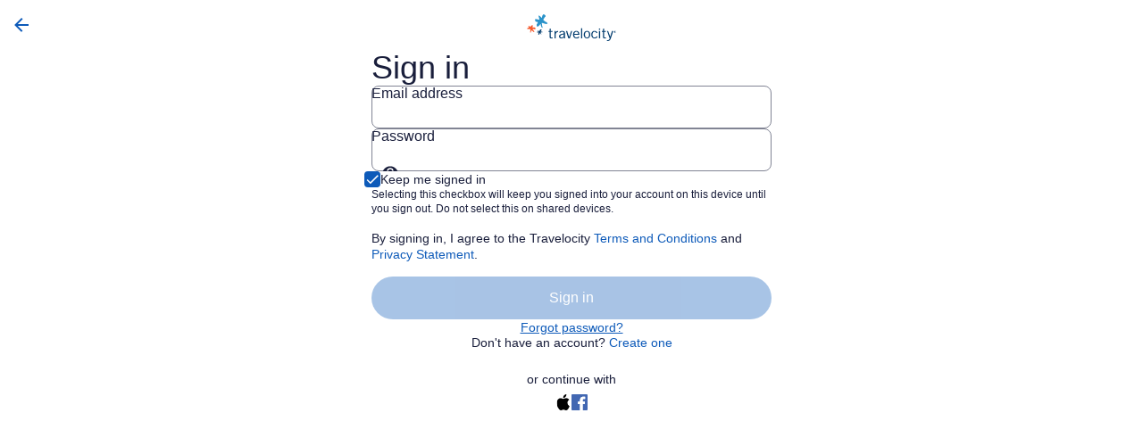

--- FILE ---
content_type: text/html; charset=utf-8
request_url: https://www.travelocity.com/login?ckoflag=0&uurl=e3id%3Dredr%26rurl%3D%2FBloomfield-Hotels.d180160.Travel-Guide-Hotels
body_size: 172968
content:
<!DOCTYPE html><html data-language="en_US" dir="ltr" lang="en"><head><title>Travelocity Account Login</title><meta charSet="UTF-8"/><meta http-equiv="X-UA-Compatible" content="IE=edge,chrome=1"/><meta name="viewport" content="width=device-width, initial-scale=1.0"/><meta name="apple-mobile-web-app-capable" content="yes"/><meta name="mobile-web-app-capable" content="yes"/><meta name="theme-color" content="#000000"/><link type="image/x-icon" href="/favicon.ico" sizes="16x16 32x32" rel="shortcut icon"/><link type="image/x-icon" href="/favicon.ico" sizes="16x16 32x32" rel="icon"/><link rel="apple-touch-icon" href="/favicon.ico"/><style>.page-container{background-color:#FFFFFF;min-height:99vh}.page-footer{bottom:0;padding:.625rem .625rem 0;position:fixed;width:100%}.uitk-image-placeholder{height:1.875rem}.uitk-image-placeholder-hcom{height:1.875rem;overflow:hidden}.uitk-biometric-image-placeholder{height:18.438rem}.img-logo{height:1.875rem}.img-logo-hcom{height:4.375rem}.header-spacing{margin:1.5rem 0}.vertical-aligned{vertical-align:middle}.have-an-account-text{font-family:"Centra No1", -apple-system, BlinkMacSystemFont, "Segoe UI", Roboto, "Helvetica Neue", Arial, sans-serif;font-size:.875rem;font-weight:400;line-height:1rem}.icon-disabled{color:#999CA8}.icon-enabled{color:#359656}.disabled-links{pointer-events:none}.transparent{background-color:transparent}.password-meter .uitk-progress-bar-current{background-color:#676A7D}.password-meter.strong-password .uitk-progress-bar-current{background-color:#46B05C}.code-split-loading .uitk-loader:before{margin:auto}.signin-with-naver .uitk-button{display:block}.signin-with-naver .uitk-button .uitk-mark{position:absolute}.signin-with-naver .uitk-button .naver-button-label{inline-size:100%;position:relative}:root{background-color:#F3F3F5;cursor:default;-webkit-font-smoothing:antialiased;-webkit-text-size-adjust:100%;text-size-adjust:100%}body{--egds-legacy-background-color:#F3F3F5;background-color:var(--egds-surface,var(--egds-legacy-background-color));color:var(--egds-on-surface,unset)}:root,a,abbr,address,article,aside,audio,b,body,button,canvas,caption,cite,dd,del,details,dfn,div,dl,dt,em,embed,fieldset,figcaption,figure,footer,form,h1,h2,h3,h4,h5,h6,header,i,iframe,img,input,ins,kbd,label,legend,li,mark,menu,nav,object,ol,output,p,q,ruby,s,section,small,span,strike,strong,sub,summary,sup,table,tbody,td,textarea,tfoot,th,thead,time,tr,u,ul,video{box-sizing:border-box;margin:0;padding:0}:after,:before{box-sizing:border-box}details,main{display:block}fieldset{border:none}ol,ul{list-style:none}pre{overflow:auto}progress{display:inline-block}summary{display:list-item}svg:not(:root){overflow:hidden}audio:not([controls]){display:none}[type=button],[type=reset],[type=submit],button{-webkit-appearance:button;appearance:button}[type=search]{-webkit-appearance:textfield;appearance:textfield}button,input{border-style:solid;border-width:0}button,input,select,textarea{cursor:pointer;font-family:inherit}a{--egds-legacy-color:#0D5AB9;color:var(--egds-secondary,var(--egds-legacy-color));text-decoration:none}a:hover{text-decoration:underline}audio,canvas,iframe,img,svg,video{vertical-align:middle}[tabindex],a,area,button,input,label,select,textarea{touch-action:manipulation}[aria-busy=true]{cursor:progress}[aria-controls]{cursor:pointer}[aria-disabled]{cursor:default}[hidden]{display:none}[hidden][aria-hidden=false]{clip:rect(0 0 0 0);display:inherit;position:absolute}[hidden][aria-hidden=false]:focus{clip:auto}strong{font-weight:700}.is-visually-hidden{block-size:1px;border:0;clip:rect(0 0 0 0);inline-size:1px;margin:-1px;overflow:hidden;padding:0;position:absolute}.is-visually-hidden.is-focusable:active,.is-visually-hidden.is-focusable:focus{block-size:auto;clip:auto;inline-size:auto;margin:0;overflow:visible;position:static}.is-invisible{visibility:hidden}.is-hidden{display:none}:disabled,[class*=is-disabled]{cursor:not-allowed;opacity:.36}:disabled :disabled,:disabled [class*=is-disabled],[class*=is-disabled] :disabled,[class*=is-disabled] [class*=is-disabled]{opacity:1}.uitk-no-outline :focus{outline:none}:global .is-visually-hidden{block-size:1px;border:0;clip:rect(0 0 0 0);inline-size:1px;margin:-1px;overflow:hidden;padding:0;position:absolute}:global .is-visually-hidden.is-focusable:active,:global .is-visually-hidden.is-focusable:focus{block-size:auto;clip:auto;inline-size:auto;margin:0;overflow:visible;position:static}:global .is-invisible{visibility:hidden}:global .is-hidden{display:none}:global :disabled,:global [class*=is-disabled]{cursor:not-allowed;opacity:.36}:global :disabled :global :disabled,:global :disabled :global [class*=is-disabled],:global [class*=is-disabled] :global :disabled,:global [class*=is-disabled] :global [class*=is-disabled]{opacity:1}:global .uitk-no-outline :focus{outline:none}:global .uitk-dialog{--egds-legacy-background-color:#FFFFFF;background-color:var(--egds-surface-high-elevation,var(--egds-legacy-background-color));block-size:auto;border-radius:1rem;margin-block:0;margin-inline:3rem;max-block-size:calc(100vh - 6rem);max-inline-size:36rem;opacity:1;position:relative}:global .uitk-dialog.uitk-dialog-sheet.uitk-dialog-fullscreen{block-size:100%;border-radius:0;inline-size:100%;inset-block-start:0;inset-inline-start:0;margin:0;max-block-size:100%;max-inline-size:100%;overflow:hidden;position:absolute}@supports not (inset-block-start:0){:global .uitk-dialog.uitk-dialog-sheet.uitk-dialog-fullscreen{left:0;top:0}}:global .uitk-dialog.uitk-dialog-sheet.uitk-dialog-fullscreen-bg-default{--egds-legacy-background-color:#FFFFFF;background-color:var(--egds-surface-high-elevation,var(--egds-legacy-background-color))}:global .uitk-dialog.uitk-dialog-sheet.uitk-dialog-fullscreen-bg-dark{--egds-legacy-background-color:#101010;background-color:var(--egds-overlay,var(--egds-legacy-background-color))}:global .uitk-dialog.uitk-dialog-sheet.uitk-dialog-fullscreen-bg-canvas{--egds-legacy-background-color:#F3F3F5;background-color:var(--egds-surface-high-elevation,var(--egds-legacy-background-color))}:global .uitk-dialog.uitk-dialog-sheet.uitk-dialog-fullscreen .uitk-dialog-content{block-size:100%}:global .uitk-dialog.uitk-dialog-sheet.uitk-dialog-fullscreen .uitk-dialog-content-wrapper{max-block-size:100%}:global .uitk-dialog-content{overflow:auto}:global .uitk-dialog-content-wrapper{block-size:100%;display:flex;flex-direction:column;max-block-size:calc(100vh - 6rem);position:relative}:global .uitk-dialog-content-wrapper .uitk-dialog-content-container{overflow:auto}:global .uitk-dialog-footer{display:flex;padding-block-start:1rem}:global .uitk-dialog-footer-stacked{flex-direction:column}:global .uitk-dialog-footer-stacked .uitk-dialog-footer-section{margin-block-end:0.75rem}:global .uitk-dialog-footer-stacked .uitk-dialog-footer-section:last-child{margin-block-end:0}:global .uitk-dialog-footer:not(.uitk-dialog-footer-stacked) .uitk-dialog-footer-section{margin-inline-end:0.75rem}:global .uitk-dialog-footer:not(.uitk-dialog-footer-stacked) .uitk-dialog-footer-section:not(:first-child){padding-inline-start:0}:global .uitk-dialog-footer:not(.uitk-dialog-footer-stacked) .uitk-dialog-footer-section:last-child{margin-inline-end:0}:global .uitk-dialog-footer-section{flex-grow:1;inline-size:100%}:global .uitk-dialog-footer-button{inline-size:100%}:global .uitk-dialog-layer-responsive{align-items:center;display:flex;justify-content:center}:global .uitk-dialog-layer{background:rgba(0,0,0,.4);inset:0;overflow-y:auto;position:fixed;z-index:700}@media screen and (max-width:35.938rem){:global .uitk-dialog-layer{block-size:var(--vh,inherit)}}@media screen and (min-width:36rem){:global .uitk-dialog.uitk-dialog-fullscreen.uitk-dialog-sheet{border-radius:0;margin-block:0;margin-inline:3rem;max-block-size:calc(100vh - 6rem);max-inline-size:36rem;position:relative}:global .uitk-dialog.uitk-dialog-fullscreen.uitk-dialog-sheet.uitk-dialog-height-auto{block-size:auto}}:global .uitk-dialog.uitk-dialog-sheet.uitk-dialog-fullscreen-strict{margin:auto;max-block-size:100%;max-inline-size:100%}:global .uitk-dialog.uitk-dialog-sheet.uitk-dialog-fullscreen-strict .uitk-dialog-content{inline-size:100%;margin-block:0;margin-inline:auto;max-inline-size:36rem}:global .uitk-dialog.uitk-dialog-sheet.uitk-dialog-fullscreen-strict.uitk-dialog-wide-content .uitk-dialog-content{inline-size:100%;max-inline-size:75rem}:global .uitk-card-roundcorner-all,:global .uitk-card-roundcorner-small-all{border-radius:1rem}:global .uitk-card-roundcorner-small-top-left,:global .uitk-card-roundcorner-top-left{border-top-left-radius:1rem}:global .uitk-card-roundcorner-small-top-right,:global .uitk-card-roundcorner-top-right{border-top-right-radius:1rem}:global .uitk-card-roundcorner-bottom-right,:global .uitk-card-roundcorner-small-bottom-right{border-bottom-right-radius:1rem}:global .uitk-card-roundcorner-bottom-left,:global .uitk-card-roundcorner-small-bottom-left{border-bottom-left-radius:1rem}:global .uitk-card-roundcorner-top-left{--egds-image__overflow:hidden}:global .uitk-card-roundcorner-top-right{--egds-image__overflow:hidden}:global .uitk-card-roundcorner-bottom-right{--egds-image__overflow:hidden}:global .uitk-card-roundcorner-bottom-left{--egds-image__overflow:hidden}:global .uitk-card-roundcorner-all{--egds-image__overflow:hidden}@media screen and (min-width:36rem){:global .uitk-card-roundcorner-medium-top-left{border-top-left-radius:1rem}:global .uitk-card-roundcorner-medium-top-right{border-top-right-radius:1rem}:global .uitk-card-roundcorner-medium-bottom-right{border-bottom-right-radius:1rem}:global .uitk-card-roundcorner-medium-bottom-left{border-bottom-left-radius:1rem}}@media screen and (min-width:62rem){:global .uitk-card-roundcorner-large-top-left{border-top-left-radius:1rem}:global .uitk-card-roundcorner-large-top-right{border-top-right-radius:1rem}:global .uitk-card-roundcorner-large-bottom-right{border-bottom-right-radius:1rem}:global .uitk-card-roundcorner-large-bottom-left{border-bottom-left-radius:1rem}}@media screen and (min-width:75rem){:global .uitk-card-roundcorner-extra_large-top-left{border-top-left-radius:1rem}:global .uitk-card-roundcorner-extra_large-top-right{border-top-right-radius:1rem}:global .uitk-card-roundcorner-extra_large-bottom-right{border-bottom-right-radius:1rem}:global .uitk-card-roundcorner-extra_large-bottom-left{border-bottom-left-radius:1rem}}:root{font-family:-apple-system, BlinkMacSystemFont, "Segoe UI", Roboto, "Helvetica Neue", Arial, sans-serif;font-synthesis:none}@font-face{font-display:optional;font-family:;font-style:normal;font-weight:300;src:url() format("woff2"),url() format("woff");unicode-range:}@font-face{font-display:optional;font-family:;font-style:normal;font-weight:400;src:url() format("woff2"),url() format("woff");unicode-range:}@font-face{font-display:optional;font-family:;font-style:normal;font-weight:500;src:url() format("woff2"),url() format("woff");unicode-range:}@font-face{font-display:optional;font-family:;font-style:normal;font-weight:700;src:url() format("woff2"),url() format("woff");unicode-range:}@font-face{font-display:block;font-family:;font-style:normal;font-weight:300;src:url() format("woff2"),url() format("woff");unicode-range:}@font-face{font-display:block;font-family:;font-style:normal;font-weight:400;src:url() format("woff2"),url() format("woff");unicode-range:}@font-face{font-display:block;font-family:;font-style:normal;font-weight:500;src:url() format("woff2"),url() format("woff");unicode-range:}@font-face{font-display:block;font-family:;font-style:normal;font-weight:700;src:url() format("woff2"),url() format("woff");unicode-range:}[data-theme-light=ai-local-1]{--egds-primary:#191E3B;--egds-primary-variant:#4D5167;--egds-on-primary:#FFFFFF;--egds-primary-container:#B6CDEA;--egds-primary-container-variant:#DBE6F5;--egds-on-primary-container:#073164;--egds-secondary:#191E3B;--egds-on-secondary:#FFFFFF;--egds-secondary-container:#DFE0E4;--egds-secondary-container-variant:#F3F3F5;--egds-on-secondary-container:#191E3B;--egds-tertiary:#4D5167;--egds-on-tertiary:#FFFFFF;--egds-tertiary-container:#F3F3F5;--egds-tertiary-container-variant:#F3F3F5;--egds-on-tertiary-container:#191E3B;--egds-surface:#F3F3F5;--egds-surface-low-elevation:#F3F3F5;--egds-surface-medium-elevation:#FFFFFF;--egds-surface-high-elevation:#FFFFFF;--egds-surface-container:#F3F3F5;--egds-surface-container-variant:#F3F3F5;--egds-on-surface:#191E3B;--egds-on-surface-variant:#191E3B;--egds-inverse-surface:#191E3B;--egds-inverse-on-surface:#FFFFFF;--egds-overlay:#191E3B;--egds-on-overlay:#FFFFFF;--egds-outline:#191E3B;--egds-outline-variant:#B1B3BD;--egds-outline-focus:#191E3B;--egds-critical:#6C172C;--egds-on-critical:#FFFFFF;--egds-critical-container:#FED5D8;--egds-on-critical-container:#A7183C;--egds-positive:#043F3B;--egds-on-positive:#FFFFFF;--egds-positive-container:#E6F7E9;--egds-on-positive-container:#227950;--egds-info:#818494;--egds-on-info:#FFFFFF;--egds-info-container:#DFE0E4;--egds-on-info-container:#4D5167;--egds-featured:#7BAED4;--egds-on-featured:#FFFFFF;--egds-featured-container:#D7E7F2;--egds-on-featured-container:#5C829F;--egds-shadow:#101010;--egds-scrim:#101010;--egds-bottom-scrim:linear-gradient(180deg,rgba(16, 16, 16, 0) 1rem,rgba(16, 16, 16, 0.11) 2rem,rgba(16, 16, 16, 0.32) 3.1rem,rgba(16, 16, 16, 0.5) 4.625rem);--egds-button-scrim:linear-gradient(0deg,rgba(243, 243, 245, 0.75) 88%,transparent 100%);--egds-secondary-opacity-xx-low:rgba(25, 30, 59, 0.16);--egds-surface-opacity-mid:rgba(243, 243, 245, 0.5);--egds-surface-opacity-none:rgba(243, 243, 245, 0)}[data-theme-light=bright-1]{--egds-primary:#0D5AB9;--egds-primary-variant:#0A438B;--egds-on-primary:#FFFFFF;--egds-primary-container:#B6CDEA;--egds-primary-container-variant:#F3F3F5;--egds-on-primary-container:#0A438B;--egds-secondary:#0D5AB9;--egds-on-secondary:#FFFFFF;--egds-secondary-container:#D7E7F2;--egds-secondary-container-variant:#EBF3F9;--egds-on-secondary-container:#0A438B;--egds-tertiary:#4D5167;--egds-on-tertiary:#FFFFFF;--egds-tertiary-container:#CACCD2;--egds-tertiary-container-variant:#F3F3F5;--egds-on-tertiary-container:#4D5167;--egds-surface:#FFFFFF;--egds-surface-low-elevation:#FFFFFF;--egds-surface-medium-elevation:#FFFFFF;--egds-surface-high-elevation:#FFFFFF;--egds-surface-container:#DFE0E4;--egds-surface-container-variant:#F3F3F5;--egds-on-surface:#191E3B;--egds-on-surface-variant:#676A7D;--egds-inverse-surface:#191E3B;--egds-inverse-on-surface:#FFFFFF;--egds-overlay:#191E3B;--egds-on-overlay:#FFFFFF;--egds-outline:#818494;--egds-outline-variant:#DFE0E4;--egds-outline-focus:#0D5AB9;--egds-critical:#A7183C;--egds-on-critical:#FFFFFF;--egds-critical-container:#FED5D8;--egds-on-critical-container:#A7183C;--egds-positive:#227950;--egds-on-positive:#FFFFFF;--egds-positive-container:#BEECC6;--egds-on-positive-container:#105D4A;--egds-info:#818494;--egds-on-info:#FFFFFF;--egds-info-container:#DFE0E4;--egds-on-info-container:#4D5167;--egds-featured:#BDD7EA;--egds-on-featured:#191E3B;--egds-featured-container:#D7E7F2;--egds-on-featured-container:#425E72;--egds-shadow:#101010;--egds-scrim:#101010;--egds-bottom-scrim:linear-gradient(180deg,rgba(16, 16, 16, 0) 1rem,rgba(16, 16, 16, 0.11) 2rem,rgba(16, 16, 16, 0.32) 3.1rem,rgba(16, 16, 16, 0.5) 4.625rem);--egds-button-scrim:linear-gradient(0deg,rgba(255, 255, 255, 0.75) 88%,transparent 100%);--egds-secondary-opacity-xx-low:rgba(13, 90, 185, 0.16);--egds-surface-opacity-mid:rgba(255, 255, 255, 0.5);--egds-surface-opacity-none:rgba(255, 255, 255, 0)}[data-theme-light=dark-1]{--egds-primary:#568BCE;--egds-primary-variant:#86ACDC;--egds-on-primary:#191E3B;--egds-primary-container:#052144;--egds-primary-container-variant:#191E3B;--egds-on-primary-container:#86ACDC;--egds-secondary:#568BCE;--egds-on-secondary:#191E3B;--egds-secondary-container:#0A438B;--egds-secondary-container-variant:#073164;--egds-on-secondary-container:#86ACDC;--egds-tertiary:#CACCD2;--egds-on-tertiary:#191E3B;--egds-tertiary-container:#31374F;--egds-tertiary-container-variant:#191E3B;--egds-on-tertiary-container:#CACCD2;--egds-surface:#101010;--egds-surface-low-elevation:#101010;--egds-surface-medium-elevation:#191E3B;--egds-surface-high-elevation:#191E3B;--egds-surface-container:#31374F;--egds-surface-container-variant:#191E3B;--egds-on-surface:#F3F3F5;--egds-on-surface-variant:#B1B3BD;--egds-inverse-surface:#CACCD2;--egds-inverse-on-surface:#191E3B;--egds-overlay:#191E3B;--egds-on-overlay:#FFFFFF;--egds-outline:#999CA8;--egds-outline-variant:#31374F;--egds-outline-focus:#568BCE;--egds-critical:#F55669;--egds-on-critical:#191E3B;--egds-critical-container:#420E1B;--egds-on-critical-container:#F55669;--egds-positive:#57CA61;--egds-on-positive:#191E3B;--egds-positive-container:#022623;--egds-on-positive-container:#57CA61;--egds-info:#B1B3BD;--egds-on-info:#191E3B;--egds-info-container:#191E3B;--egds-on-info-container:#CACCD2;--egds-featured:#BDD7EA;--egds-on-featured:#191E3B;--egds-featured-container:#1F2B35;--egds-on-featured-container:#BDD7EA;--egds-shadow:#101010;--egds-scrim:#101010;--egds-bottom-scrim:linear-gradient(180deg,rgba(16, 16, 16, 0) 1rem,rgba(16, 16, 16, 0.11) 2rem,rgba(16, 16, 16, 0.32) 3.1rem,rgba(16, 16, 16, 0.5) 4.625rem);--egds-button-scrim:linear-gradient(0deg,rgba(16, 16, 16, 0.75) 88%,transparent 100%);--egds-secondary-opacity-xx-low:rgba(86, 139, 206, 0.16);--egds-surface-opacity-mid:rgba(16, 16, 16, 0.5);--egds-surface-opacity-none:rgba(16, 16, 16, 0)}[data-theme-light=dark-2]{--egds-primary:#568BCE;--egds-primary-variant:#86ACDC;--egds-on-primary:#191E3B;--egds-primary-container:#052144;--egds-primary-container-variant:#191E3B;--egds-on-primary-container:#86ACDC;--egds-secondary:#568BCE;--egds-on-secondary:#191E3B;--egds-secondary-container:#052144;--egds-secondary-container-variant:#03162E;--egds-on-secondary-container:#86ACDC;--egds-tertiary:#CACCD2;--egds-on-tertiary:#191E3B;--egds-tertiary-container:#31374F;--egds-tertiary-container-variant:#191E3B;--egds-on-tertiary-container:#CACCD2;--egds-surface:#191E3B;--egds-surface-low-elevation:#191E3B;--egds-surface-medium-elevation:#101010;--egds-surface-high-elevation:#101010;--egds-surface-container:#31374F;--egds-surface-container-variant:#191E3B;--egds-on-surface:#F3F3F5;--egds-on-surface-variant:#B1B3BD;--egds-inverse-surface:#CACCD2;--egds-inverse-on-surface:#191E3B;--egds-overlay:#101010;--egds-on-overlay:#FFFFFF;--egds-outline:#999CA8;--egds-outline-variant:#31374F;--egds-outline-focus:#568BCE;--egds-critical:#FC8D96;--egds-on-critical:#191E3B;--egds-critical-container:#420E1B;--egds-on-critical-container:#FDB4BA;--egds-positive:#57CA61;--egds-on-positive:#191E3B;--egds-positive-container:#022623;--egds-on-positive-container:#8FDE96;--egds-info:#B1B3BD;--egds-on-info:#191E3B;--egds-info-container:#191E3B;--egds-on-info-container:#CACCD2;--egds-featured:#A3C6E1;--egds-on-featured:#191E3B;--egds-featured-container:#1F2B35;--egds-on-featured-container:#BDD7EA;--egds-shadow:#101010;--egds-scrim:#101010;--egds-bottom-scrim:linear-gradient(180deg,rgba(16, 16, 16, 0) 1rem,rgba(16, 16, 16, 0.11) 2rem,rgba(16, 16, 16, 0.32) 3.1rem,rgba(16, 16, 16, 0.5) 4.625rem);--egds-button-scrim:linear-gradient(0deg,rgba(25, 30, 59, 0.75) 88%,transparent 100%);--egds-secondary-opacity-xx-low:rgba(86, 139, 206, 0.16);--egds-surface-opacity-mid:rgba(25, 30, 59, 0.5);--egds-surface-opacity-none:rgba(25, 30, 59, 0)}[data-theme-light=global-loyalty-extra-high-bright]{--egds-primary:#191E3B;--egds-primary-variant:#4D5167;--egds-on-primary:#FFFFFF;--egds-primary-container:#B6CDEA;--egds-primary-container-variant:#F3F3F5;--egds-on-primary-container:#073164;--egds-secondary:#191E3B;--egds-on-secondary:#FFFFFF;--egds-secondary-container:#FFFFFF;--egds-secondary-container-variant:#DBE6F5;--egds-on-secondary-container:#191E3B;--egds-tertiary:#4D5167;--egds-on-tertiary:#FFFFFF;--egds-tertiary-container:#F3F3F5;--egds-tertiary-container-variant:#DFE0E4;--egds-on-tertiary-container:#4D5167;--egds-surface:#C3C3CF;--egds-surface-low-elevation:#C3C3CF;--egds-surface-medium-elevation:#C3C3CF;--egds-surface-high-elevation:#C3C3CF;--egds-surface-container:#F3F3F5;--egds-surface-container-variant:#DFE0E4;--egds-on-surface:#191E3B;--egds-on-surface-variant:#191E3B;--egds-inverse-surface:#101010;--egds-inverse-on-surface:#FFFFFF;--egds-overlay:#191E3B;--egds-on-overlay:#FFFFFF;--egds-outline:#191E3B;--egds-outline-variant:#191E3B;--egds-outline-focus:#0A438B;--egds-critical:#6C172C;--egds-on-critical:#FFFFFF;--egds-critical-container:#FED5D8;--egds-on-critical-container:#A7183C;--egds-positive:#043F3B;--egds-on-positive:#FFFFFF;--egds-positive-container:#BEECC6;--egds-on-positive-container:#105D4A;--egds-info:#818494;--egds-on-info:#FFFFFF;--egds-info-container:#DFE0E4;--egds-on-info-container:#4D5167;--egds-featured:#7BAED4;--egds-on-featured:#FFFFFF;--egds-featured-container:#D7E7F2;--egds-on-featured-container:#5C829F;--egds-shadow:#101010;--egds-scrim:#101010;--egds-bottom-scrim:linear-gradient(180deg,rgba(16, 16, 16, 0) 1rem,rgba(16, 16, 16, 0.11) 2rem,rgba(16, 16, 16, 0.32) 3.1rem,rgba(16, 16, 16, 0.5) 4.625rem);--egds-button-scrim:linear-gradient(0deg,rgba(195, 195, 207, 0.75) 88%,transparent 100%);--egds-secondary-opacity-xx-low:rgba(25, 30, 59, 0.16);--egds-surface-opacity-mid:rgba(195, 195, 207, 0.5);--egds-surface-opacity-none:rgba(195, 195, 207, 0)}[data-theme-light=global-loyalty-extra-high]{--egds-primary:#191E3B;--egds-primary-variant:#4D5167;--egds-on-primary:#FFFFFF;--egds-primary-container:#B6CDEA;--egds-primary-container-variant:#F3F3F5;--egds-on-primary-container:#073164;--egds-secondary:#191E3B;--egds-on-secondary:#FFFFFF;--egds-secondary-container:#FFFFFF;--egds-secondary-container-variant:#DBE6F5;--egds-on-secondary-container:#191E3B;--egds-tertiary:#4D5167;--egds-on-tertiary:#FFFFFF;--egds-tertiary-container:#C1C1E5;--egds-tertiary-container-variant:#EEEEFB;--egds-on-tertiary-container:#4D5167;--egds-surface:#DFDFF1;--egds-surface-low-elevation:#DFDFF1;--egds-surface-medium-elevation:#DFDFF1;--egds-surface-high-elevation:#DFDFF1;--egds-surface-container:#C1C1E5;--egds-surface-container-variant:#EEEEFB;--egds-on-surface:#191E3B;--egds-on-surface-variant:#191E3B;--egds-inverse-surface:#101010;--egds-inverse-on-surface:#FFFFFF;--egds-overlay:#191E3B;--egds-on-overlay:#FFFFFF;--egds-outline:#191E3B;--egds-outline-variant:#191E3B;--egds-outline-focus:#0A438B;--egds-critical:#A7183C;--egds-on-critical:#FFFFFF;--egds-critical-container:#FED5D8;--egds-on-critical-container:#A7183C;--egds-positive:#105D4A;--egds-on-positive:#FFFFFF;--egds-positive-container:#BEECC6;--egds-on-positive-container:#105D4A;--egds-info:#818494;--egds-on-info:#FFFFFF;--egds-info-container:#DFE0E4;--egds-on-info-container:#4D5167;--egds-featured:#7BAED4;--egds-on-featured:#FFFFFF;--egds-featured-container:#D7E7F2;--egds-on-featured-container:#5C829F;--egds-shadow:#101010;--egds-scrim:#101010;--egds-bottom-scrim:linear-gradient(180deg,rgba(16, 16, 16, 0) 1rem,rgba(16, 16, 16, 0.11) 2rem,rgba(16, 16, 16, 0.32) 3.1rem,rgba(16, 16, 16, 0.5) 4.625rem);--egds-button-scrim:linear-gradient(0deg,rgba(223, 223, 241, 0.75) 88%,transparent 100%);--egds-secondary-opacity-xx-low:rgba(25, 30, 59, 0.16);--egds-surface-opacity-mid:rgba(223, 223, 241, 0.5);--egds-surface-opacity-none:rgba(223, 223, 241, 0)}[data-theme-light=global-loyalty-high-bright]{--egds-primary:#191E3B;--egds-primary-variant:#4D5167;--egds-on-primary:#FFFFFF;--egds-primary-container:#B6CDEA;--egds-primary-container-variant:#F3F3F5;--egds-on-primary-container:#073164;--egds-secondary:#191E3B;--egds-on-secondary:#FFFFFF;--egds-secondary-container:#FFDB80;--egds-secondary-container-variant:#FFCD4D;--egds-on-secondary-container:#191E3B;--egds-tertiary:#191E3B;--egds-on-tertiary:#FFFFFF;--egds-tertiary-container:#FFDB80;--egds-tertiary-container-variant:#FFCD4D;--egds-on-tertiary-container:#191E3B;--egds-surface:#FFB800;--egds-surface-low-elevation:#FFB800;--egds-surface-medium-elevation:#FFB800;--egds-surface-high-elevation:#FFB800;--egds-surface-container:#FFDB80;--egds-surface-container-variant:#FFCD4D;--egds-on-surface:#191E3B;--egds-on-surface-variant:#191E3B;--egds-inverse-surface:#101010;--egds-inverse-on-surface:#FFFFFF;--egds-overlay:#191E3B;--egds-on-overlay:#FFFFFF;--egds-outline:#191E3B;--egds-outline-variant:#191E3B;--egds-outline-focus:#0A438B;--egds-critical:#6C172C;--egds-on-critical:#FFFFFF;--egds-critical-container:#FED5D8;--egds-on-critical-container:#A7183C;--egds-positive:#043F3B;--egds-on-positive:#FFFFFF;--egds-positive-container:#BEECC6;--egds-on-positive-container:#105D4A;--egds-info:#818494;--egds-on-info:#FFFFFF;--egds-info-container:#DFE0E4;--egds-on-info-container:#4D5167;--egds-featured:#7BAED4;--egds-on-featured:#FFFFFF;--egds-featured-container:#D7E7F2;--egds-on-featured-container:#5C829F;--egds-shadow:#101010;--egds-scrim:#101010;--egds-bottom-scrim:linear-gradient(180deg,rgba(16, 16, 16, 0) 1rem,rgba(16, 16, 16, 0.11) 2rem,rgba(16, 16, 16, 0.32) 3.1rem,rgba(16, 16, 16, 0.5) 4.625rem);--egds-button-scrim:linear-gradient(0deg,rgba(255, 184, 0, 0.75) 88%,transparent 100%);--egds-secondary-opacity-xx-low:rgba(25, 30, 59, 0.16);--egds-surface-opacity-mid:rgba(255, 184, 0, 0.5);--egds-surface-opacity-none:rgba(255, 184, 0, 0)}[data-theme-light=global-loyalty-high]{--egds-primary:#191E3B;--egds-primary-variant:#4D5167;--egds-on-primary:#FFFFFF;--egds-primary-container:#B6CDEA;--egds-primary-container-variant:#F3F3F5;--egds-on-primary-container:#073164;--egds-secondary:#191E3B;--egds-on-secondary:#FFFFFF;--egds-secondary-container:#FFFFFF;--egds-secondary-container-variant:#DBE6F5;--egds-on-secondary-container:#191E3B;--egds-tertiary:#4D5167;--egds-on-tertiary:#FFFFFF;--egds-tertiary-container:#F4CE60;--egds-tertiary-container-variant:#F7DB8A;--egds-on-tertiary-container:#4D5167;--egds-surface:#FFEAAD;--egds-surface-low-elevation:#FFEAAD;--egds-surface-medium-elevation:#FFEAAD;--egds-surface-high-elevation:#FFEAAD;--egds-surface-container:#F4CE60;--egds-surface-container-variant:#F7DB8A;--egds-on-surface:#191E3B;--egds-on-surface-variant:#191E3B;--egds-inverse-surface:#101010;--egds-inverse-on-surface:#FFFFFF;--egds-overlay:#191E3B;--egds-on-overlay:#FFFFFF;--egds-outline:#191E3B;--egds-outline-variant:#191E3B;--egds-outline-focus:#0A438B;--egds-critical:#A7183C;--egds-on-critical:#FFFFFF;--egds-critical-container:#FED5D8;--egds-on-critical-container:#A7183C;--egds-positive:#105D4A;--egds-on-positive:#FFFFFF;--egds-positive-container:#BEECC6;--egds-on-positive-container:#105D4A;--egds-info:#818494;--egds-on-info:#FFFFFF;--egds-info-container:#DFE0E4;--egds-on-info-container:#4D5167;--egds-featured:#7BAED4;--egds-on-featured:#FFFFFF;--egds-featured-container:#D7E7F2;--egds-on-featured-container:#5C829F;--egds-shadow:#101010;--egds-scrim:#101010;--egds-bottom-scrim:linear-gradient(180deg,rgba(16, 16, 16, 0) 1rem,rgba(16, 16, 16, 0.11) 2rem,rgba(16, 16, 16, 0.32) 3.1rem,rgba(16, 16, 16, 0.5) 4.625rem);--egds-button-scrim:linear-gradient(0deg,rgba(255, 234, 173, 0.75) 88%,transparent 100%);--egds-secondary-opacity-xx-low:rgba(25, 30, 59, 0.16);--egds-surface-opacity-mid:rgba(255, 234, 173, 0.5);--egds-surface-opacity-none:rgba(255, 234, 173, 0)}[data-theme-light=global-loyalty-low-bright]{--egds-primary:#FFFFFF;--egds-primary-variant:#A6C9F7;--egds-on-primary:#191E3B;--egds-primary-container:#052144;--egds-primary-container-variant:#191E3B;--egds-on-primary-container:#568BCE;--egds-secondary:#FFFFFF;--egds-on-secondary:#191E3B;--egds-secondary-container:#181F3E;--egds-secondary-container-variant:#0E3672;--egds-on-secondary-container:#FFFFFF;--egds-tertiary:#CACCD2;--egds-on-tertiary:#191E3B;--egds-tertiary-container:#181F3E;--egds-tertiary-container-variant:#0E3672;--egds-on-tertiary-container:#CACCD2;--egds-surface:#304CA2;--egds-surface-low-elevation:#304CA2;--egds-surface-medium-elevation:#304CA2;--egds-surface-high-elevation:#304CA2;--egds-surface-container:#181F3E;--egds-surface-container-variant:#0E3672;--egds-on-surface:#FFFFFF;--egds-on-surface-variant:#FFFFFF;--egds-inverse-surface:#DFE0E4;--egds-inverse-on-surface:#191E3B;--egds-overlay:#191E3B;--egds-on-overlay:#FFFFFF;--egds-outline:#FFFFFF;--egds-outline-variant:#FFFFFF;--egds-outline-focus:#568BCE;--egds-critical:#FDB4BA;--egds-on-critical:#191E3B;--egds-critical-container:#420E1B;--egds-on-critical-container:#F55669;--egds-positive:#8FDE96;--egds-on-positive:#191E3B;--egds-positive-container:#022623;--egds-on-positive-container:#57CA61;--egds-info:#B1B3BD;--egds-on-info:#191E3B;--egds-info-container:#191E3B;--egds-on-info-container:#CACCD2;--egds-featured:#A3C6E1;--egds-on-featured:#191E3B;--egds-featured-container:#1F2B35;--egds-on-featured-container:#BDD7EA;--egds-shadow:#101010;--egds-scrim:#101010;--egds-bottom-scrim:linear-gradient(180deg,rgba(16, 16, 16, 0) 1rem,rgba(16, 16, 16, 0.11) 2rem,rgba(16, 16, 16, 0.32) 3.1rem,rgba(16, 16, 16, 0.5) 4.625rem);--egds-button-scrim:linear-gradient(0deg,rgba(48, 76, 162, 0.75) 88%,transparent 100%);--egds-secondary-opacity-xx-low:rgba(255, 255, 255, 0.16);--egds-surface-opacity-mid:rgba(48, 76, 162, 0.5);--egds-surface-opacity-none:rgba(48, 76, 162, 0)}[data-theme-light=global-loyalty-low]{--egds-primary:#191E3B;--egds-primary-variant:#4D5167;--egds-on-primary:#FFFFFF;--egds-primary-container:#B6CDEA;--egds-primary-container-variant:#F3F3F5;--egds-on-primary-container:#073164;--egds-secondary:#191E3B;--egds-on-secondary:#FFFFFF;--egds-secondary-container:#FFFFFF;--egds-secondary-container-variant:#DBE6F5;--egds-on-secondary-container:#191E3B;--egds-tertiary:#4D5167;--egds-on-tertiary:#FFFFFF;--egds-tertiary-container:#B3C5F6;--egds-tertiary-container-variant:#ECF1FE;--egds-on-tertiary-container:#4D5167;--egds-surface:#D6E0FC;--egds-surface-low-elevation:#D6E0FC;--egds-surface-medium-elevation:#D6E0FC;--egds-surface-high-elevation:#D6E0FC;--egds-surface-container:#B3C5F6;--egds-surface-container-variant:#ECF1FE;--egds-on-surface:#191E3B;--egds-on-surface-variant:#191E3B;--egds-inverse-surface:#101010;--egds-inverse-on-surface:#FFFFFF;--egds-overlay:#191E3B;--egds-on-overlay:#FFFFFF;--egds-outline:#191E3B;--egds-outline-variant:#191E3B;--egds-outline-focus:#0A438B;--egds-critical:#A7183C;--egds-on-critical:#FFFFFF;--egds-critical-container:#FED5D8;--egds-on-critical-container:#A7183C;--egds-positive:#105D4A;--egds-on-positive:#FFFFFF;--egds-positive-container:#BEECC6;--egds-on-positive-container:#105D4A;--egds-info:#818494;--egds-on-info:#FFFFFF;--egds-info-container:#DFE0E4;--egds-on-info-container:#4D5167;--egds-featured:#7BAED4;--egds-on-featured:#FFFFFF;--egds-featured-container:#D7E7F2;--egds-on-featured-container:#5C829F;--egds-shadow:#101010;--egds-scrim:#101010;--egds-bottom-scrim:linear-gradient(180deg,rgba(16, 16, 16, 0) 1rem,rgba(16, 16, 16, 0.11) 2rem,rgba(16, 16, 16, 0.32) 3.1rem,rgba(16, 16, 16, 0.5) 4.625rem);--egds-button-scrim:linear-gradient(0deg,rgba(214, 224, 252, 0.75) 88%,transparent 100%);--egds-secondary-opacity-xx-low:rgba(25, 30, 59, 0.16);--egds-surface-opacity-mid:rgba(214, 224, 252, 0.5);--egds-surface-opacity-none:rgba(214, 224, 252, 0)}[data-theme-light=global-loyalty-mid-bright]{--egds-primary:#FFFFFF;--egds-primary-variant:#CACCD2;--egds-on-primary:#191E3B;--egds-primary-container:#052144;--egds-primary-container-variant:#191E3B;--egds-on-primary-container:#568BCE;--egds-secondary:#FFFFFF;--egds-on-secondary:#191E3B;--egds-secondary-container:#191E3B;--egds-secondary-container-variant:#31374F;--egds-on-secondary-container:#FFFFFF;--egds-tertiary:#DFE0E4;--egds-on-tertiary:#191E3B;--egds-tertiary-container:#191E3B;--egds-tertiary-container-variant:#31374F;--egds-on-tertiary-container:#CACCD2;--egds-surface:#707480;--egds-surface-low-elevation:#707480;--egds-surface-medium-elevation:#707480;--egds-surface-high-elevation:#707480;--egds-surface-container:#191E3B;--egds-surface-container-variant:#31374F;--egds-on-surface:#FFFFFF;--egds-on-surface-variant:#FFFFFF;--egds-inverse-surface:#DFE0E4;--egds-inverse-on-surface:#191E3B;--egds-overlay:#191E3B;--egds-on-overlay:#FFFFFF;--egds-outline:#FFFFFF;--egds-outline-variant:#FFFFFF;--egds-outline-focus:#568BCE;--egds-critical:#FFFFFF;--egds-on-critical:#191E3B;--egds-critical-container:#420E1B;--egds-on-critical-container:#F55669;--egds-positive:#FFFFFF;--egds-on-positive:#191E3B;--egds-positive-container:#022623;--egds-on-positive-container:#57CA61;--egds-info:#B1B3BD;--egds-on-info:#191E3B;--egds-info-container:#191E3B;--egds-on-info-container:#CACCD2;--egds-featured:#A3C6E1;--egds-on-featured:#191E3B;--egds-featured-container:#1F2B35;--egds-on-featured-container:#BDD7EA;--egds-shadow:#101010;--egds-scrim:#101010;--egds-bottom-scrim:linear-gradient(180deg,rgba(16, 16, 16, 0) 1rem,rgba(16, 16, 16, 0.11) 2rem,rgba(16, 16, 16, 0.32) 3.1rem,rgba(16, 16, 16, 0.5) 4.625rem);--egds-button-scrim:linear-gradient(0deg,rgba(112, 116, 128, 0.75) 88%,transparent 100%);--egds-secondary-opacity-xx-low:rgba(255, 255, 255, 0.16);--egds-surface-opacity-mid:rgba(112, 116, 128, 0.5);--egds-surface-opacity-none:rgba(112, 116, 128, 0)}[data-theme-light=global-loyalty-mid]{--egds-primary:#191E3B;--egds-primary-variant:#4D5167;--egds-on-primary:#FFFFFF;--egds-primary-container:#B6CDEA;--egds-primary-container-variant:#F3F3F5;--egds-on-primary-container:#073164;--egds-secondary:#191E3B;--egds-on-secondary:#FFFFFF;--egds-secondary-container:#FFFFFF;--egds-secondary-container-variant:#DBE6F5;--egds-on-secondary-container:#191E3B;--egds-tertiary:#4D5167;--egds-on-tertiary:#FFFFFF;--egds-tertiary-container:#C0C5CC;--egds-tertiary-container-variant:#EFF1F3;--egds-on-tertiary-container:#4D5167;--egds-surface:#DCE0E6;--egds-surface-low-elevation:#DCE0E6;--egds-surface-medium-elevation:#DCE0E6;--egds-surface-high-elevation:#DCE0E6;--egds-surface-container:#C0C5CC;--egds-surface-container-variant:#EFF1F3;--egds-on-surface:#191E3B;--egds-on-surface-variant:#191E3B;--egds-inverse-surface:#101010;--egds-inverse-on-surface:#FFFFFF;--egds-overlay:#191E3B;--egds-on-overlay:#FFFFFF;--egds-outline:#191E3B;--egds-outline-variant:#191E3B;--egds-outline-focus:#0A438B;--egds-critical:#A7183C;--egds-on-critical:#FFFFFF;--egds-critical-container:#FED5D8;--egds-on-critical-container:#A7183C;--egds-positive:#105D4A;--egds-on-positive:#FFFFFF;--egds-positive-container:#BEECC6;--egds-on-positive-container:#105D4A;--egds-info:#818494;--egds-on-info:#FFFFFF;--egds-info-container:#DFE0E4;--egds-on-info-container:#4D5167;--egds-featured:#7BAED4;--egds-on-featured:#FFFFFF;--egds-featured-container:#D7E7F2;--egds-on-featured-container:#5C829F;--egds-shadow:#101010;--egds-scrim:#101010;--egds-bottom-scrim:linear-gradient(180deg,rgba(16, 16, 16, 0) 1rem,rgba(16, 16, 16, 0.11) 2rem,rgba(16, 16, 16, 0.32) 3.1rem,rgba(16, 16, 16, 0.5) 4.625rem);--egds-button-scrim:linear-gradient(0deg,rgba(220, 224, 230, 0.75) 88%,transparent 100%);--egds-secondary-opacity-xx-low:rgba(25, 30, 59, 0.16);--egds-surface-opacity-mid:rgba(220, 224, 230, 0.5);--egds-surface-opacity-none:rgba(220, 224, 230, 0)}[data-theme-light=global-loyalty-standard]{--egds-primary:var(--global_loyalty_standard__primary);--egds-primary-variant:var(--global_loyalty_standard__primary_variant);--egds-on-primary:var(--global_loyalty_standard__on_primary);--egds-primary-container:var(--global_loyalty_standard__primary_container);--egds-primary-container-variant:var(--global_loyalty_standard__primary_container_variant);--egds-on-primary-container:var(--global_loyalty_standard__on_primary_container);--egds-secondary:var(--global_loyalty_standard__secondary);--egds-on-secondary:var(--global_loyalty_standard__on_secondary);--egds-secondary-container:var(--global_loyalty_standard__secondary_container);--egds-secondary-container-variant:var(--global_loyalty_standard__secondary_container_variant);--egds-on-secondary-container:var(--global_loyalty_standard__on_secondary_container);--egds-tertiary:var(--global_loyalty_standard__tertiary);--egds-on-tertiary:var(--global_loyalty_standard__on_tertiary);--egds-tertiary-container:var(--global_loyalty_standard__tertiary_container);--egds-tertiary-container-variant:var(--global_loyalty_standard__tertiary_container_variant);--egds-on-tertiary-container:var(--global_loyalty_standard__on_tertiary_container);--egds-surface:var(--global_loyalty_standard__surface);--egds-surface-low-elevation:var(--global_loyalty_standard__surface_low_elevation);--egds-surface-medium-elevation:var(--global_loyalty_standard__surface_medium_elevation);--egds-surface-high-elevation:var(--global_loyalty_standard__surface_high_elevation);--egds-surface-container:var(--global_loyalty_standard__surface_container);--egds-surface-container-variant:var(--global_loyalty_standard__surface_container_variant);--egds-on-surface:var(--global_loyalty_standard__on_surface);--egds-on-surface-variant:var(--global_loyalty_standard__on_surface_variant);--egds-inverse-surface:var(--global_loyalty_standard__inverse_surface);--egds-inverse-on-surface:var(--global_loyalty_standard__inverse_on_surface);--egds-overlay:var(--global_loyalty_standard__overlay);--egds-on-overlay:var(--global_loyalty_standard__on_overlay);--egds-outline:var(--global_loyalty_standard__outline);--egds-outline-variant:var(--global_loyalty_standard__outline_variant);--egds-outline-focus:var(--global_loyalty_standard__outline_focus);--egds-critical:var(--global_loyalty_standard__critical);--egds-on-critical:var(--global_loyalty_standard__on_critical);--egds-critical-container:var(--global_loyalty_standard__critical_container);--egds-on-critical-container:var(--global_loyalty_standard__on_critical_container);--egds-positive:var(--global_loyalty_standard__positive);--egds-on-positive:var(--global_loyalty_standard__on_positive);--egds-positive-container:var(--global_loyalty_standard__positive_container);--egds-on-positive-container:var(--global_loyalty_standard__on_positive_container);--egds-info:var(--global_loyalty_standard__info);--egds-on-info:var(--global_loyalty_standard__on_info);--egds-info-container:var(--global_loyalty_standard__info_container);--egds-on-info-container:var(--global_loyalty_standard__on_info_container);--egds-featured:var(--global_loyalty_standard__featured);--egds-on-featured:var(--global_loyalty_standard__on_featured);--egds-featured-container:var(--global_loyalty_standard__featured_container);--egds-on-featured-container:var(--global_loyalty_standard__on_featured_container);--egds-shadow:var(--global_loyalty_standard__shadow);--egds-scrim:var(--global_loyalty_standard__scrim);--egds-bottom-scrim:linear-gradient(180deg,var(--global_loyalty_standard__scrim__opacity__none) 1rem,var(--global_loyalty_standard__scrim__opacity__xx_low) 2rem,var(--global_loyalty_standard__scrim__opacity__low) 3.1rem,var(--global_loyalty_standard__scrim__opacity__high) 4.625rem);--egds-button-scrim:linear-gradient(0deg,var(--global_loyalty_standard__surface__opacity__x_high) 88%,transparent 100%);--egds-secondary-opacity-xx-low:var(--global_loyalty_standard__secondary__opacity__xx_low);--egds-surface-opacity-mid:var(--global_loyalty_standard__surface__opacity__mid);--egds-surface-opacity-none:var(--global_loyalty_standard__surface__opacity__none)}[data-theme-light=light-1]{--egds-primary:#0D5AB9;--egds-primary-variant:#0A438B;--egds-on-primary:#FFFFFF;--egds-primary-container:#B6CDEA;--egds-primary-container-variant:#F3F3F5;--egds-on-primary-container:#0A438B;--egds-secondary:#0D5AB9;--egds-on-secondary:#FFFFFF;--egds-secondary-container:#D7E7F2;--egds-secondary-container-variant:#EBF3F9;--egds-on-secondary-container:#0A438B;--egds-tertiary:#4D5167;--egds-on-tertiary:#FFFFFF;--egds-tertiary-container:#CACCD2;--egds-tertiary-container-variant:#F3F3F5;--egds-on-tertiary-container:#4D5167;--egds-surface:#FFFFFF;--egds-surface-low-elevation:#FFFFFF;--egds-surface-medium-elevation:#FFFFFF;--egds-surface-high-elevation:#FFFFFF;--egds-surface-container:#DFE0E4;--egds-surface-container-variant:#F3F3F5;--egds-on-surface:#191E3B;--egds-on-surface-variant:#676A7D;--egds-inverse-surface:#191E3B;--egds-inverse-on-surface:#FFFFFF;--egds-overlay:#191E3B;--egds-on-overlay:#FFFFFF;--egds-outline:#818494;--egds-outline-variant:#DFE0E4;--egds-outline-focus:#0D5AB9;--egds-critical:#A7183C;--egds-on-critical:#FFFFFF;--egds-critical-container:#FED5D8;--egds-on-critical-container:#A7183C;--egds-positive:#227950;--egds-on-positive:#FFFFFF;--egds-positive-container:#BEECC6;--egds-on-positive-container:#105D4A;--egds-info:#818494;--egds-on-info:#FFFFFF;--egds-info-container:#DFE0E4;--egds-on-info-container:#4D5167;--egds-featured:#BDD7EA;--egds-on-featured:#191E3B;--egds-featured-container:#D7E7F2;--egds-on-featured-container:#425E72;--egds-shadow:#101010;--egds-scrim:#101010;--egds-bottom-scrim:linear-gradient(180deg,rgba(16, 16, 16, 0) 1rem,rgba(16, 16, 16, 0.11) 2rem,rgba(16, 16, 16, 0.32) 3.1rem,rgba(16, 16, 16, 0.5) 4.625rem);--egds-button-scrim:linear-gradient(0deg,rgba(255, 255, 255, 0.75) 88%,transparent 100%);--egds-secondary-opacity-xx-low:rgba(13, 90, 185, 0.16);--egds-surface-opacity-mid:rgba(255, 255, 255, 0.5);--egds-surface-opacity-none:rgba(255, 255, 255, 0)}[data-theme-light=marketing-1]{--egds-primary:#0D5AB9;--egds-primary-variant:#0A438B;--egds-on-primary:#FFFFFF;--egds-primary-container:#B6CDEA;--egds-primary-container-variant:#DBE6F5;--egds-on-primary-container:#0A438B;--egds-secondary:#0D5AB9;--egds-on-secondary:#FFFFFF;--egds-secondary-container:#B6CDEA;--egds-secondary-container-variant:#DBE6F5;--egds-on-secondary-container:#0A438B;--egds-tertiary:#4D5167;--egds-on-tertiary:#FFFFFF;--egds-tertiary-container:#CACCD2;--egds-tertiary-container-variant:#F3F3F5;--egds-on-tertiary-container:#4D5167;--egds-surface:#FFFFFF;--egds-surface-low-elevation:#FFFFFF;--egds-surface-medium-elevation:#FFFFFF;--egds-surface-high-elevation:#FFFFFF;--egds-surface-container:#DFE0E4;--egds-surface-container-variant:#F3F3F5;--egds-on-surface:#191E3B;--egds-on-surface-variant:#676A7D;--egds-inverse-surface:#191E3B;--egds-inverse-on-surface:#FFFFFF;--egds-overlay:#191E3B;--egds-on-overlay:#FFFFFF;--egds-outline:#818494;--egds-outline-variant:#DFE0E4;--egds-outline-focus:#0D5AB9;--egds-critical:#E61E43;--egds-on-critical:#FFFFFF;--egds-critical-container:#FED5D8;--egds-on-critical-container:#D11544;--egds-positive:#359656;--egds-on-positive:#FFFFFF;--egds-positive-container:#BEECC6;--egds-on-positive-container:#227950;--egds-info:#818494;--egds-on-info:#FFFFFF;--egds-info-container:#DFE0E4;--egds-on-info-container:#4D5167;--egds-featured:#7BAED4;--egds-on-featured:#FFFFFF;--egds-featured-container:#D7E7F2;--egds-on-featured-container:#5C829F;--egds-shadow:#101010;--egds-scrim:#101010;--egds-bottom-scrim:linear-gradient(180deg,rgba(16, 16, 16, 0) 1rem,rgba(16, 16, 16, 0.11) 2rem,rgba(16, 16, 16, 0.32) 3.1rem,rgba(16, 16, 16, 0.5) 4.625rem);--egds-button-scrim:linear-gradient(0deg,rgba(255, 255, 255, 0.75) 88%,transparent 100%);--egds-secondary-opacity-xx-low:rgba(13, 90, 185, 0.16);--egds-surface-opacity-mid:rgba(255, 255, 255, 0.5);--egds-surface-opacity-none:rgba(255, 255, 255, 0)}[data-theme-light=marketing-2]{--egds-primary:#0D5AB9;--egds-primary-variant:#0A438B;--egds-on-primary:#FFFFFF;--egds-primary-container:#B6CDEA;--egds-primary-container-variant:#DBE6F5;--egds-on-primary-container:#0A438B;--egds-secondary:#0D5AB9;--egds-on-secondary:#FFFFFF;--egds-secondary-container:#B6CDEA;--egds-secondary-container-variant:#DBE6F5;--egds-on-secondary-container:#0A438B;--egds-tertiary:#4D5167;--egds-on-tertiary:#FFFFFF;--egds-tertiary-container:#CACCD2;--egds-tertiary-container-variant:#F3F3F5;--egds-on-tertiary-container:#4D5167;--egds-surface:#FFFFFF;--egds-surface-low-elevation:#FFFFFF;--egds-surface-medium-elevation:#FFFFFF;--egds-surface-high-elevation:#FFFFFF;--egds-surface-container:#DFE0E4;--egds-surface-container-variant:#F3F3F5;--egds-on-surface:#191E3B;--egds-on-surface-variant:#676A7D;--egds-inverse-surface:#191E3B;--egds-inverse-on-surface:#FFFFFF;--egds-overlay:#191E3B;--egds-on-overlay:#FFFFFF;--egds-outline:#818494;--egds-outline-variant:#DFE0E4;--egds-outline-focus:#0D5AB9;--egds-critical:#E61E43;--egds-on-critical:#FFFFFF;--egds-critical-container:#FED5D8;--egds-on-critical-container:#D11544;--egds-positive:#359656;--egds-on-positive:#FFFFFF;--egds-positive-container:#BEECC6;--egds-on-positive-container:#227950;--egds-info:#818494;--egds-on-info:#FFFFFF;--egds-info-container:#DFE0E4;--egds-on-info-container:#4D5167;--egds-featured:#7BAED4;--egds-on-featured:#FFFFFF;--egds-featured-container:#D7E7F2;--egds-on-featured-container:#5C829F;--egds-shadow:#101010;--egds-scrim:#101010;--egds-bottom-scrim:linear-gradient(180deg,rgba(16, 16, 16, 0) 1rem,rgba(16, 16, 16, 0.11) 2rem,rgba(16, 16, 16, 0.32) 3.1rem,rgba(16, 16, 16, 0.5) 4.625rem);--egds-button-scrim:linear-gradient(0deg,rgba(255, 255, 255, 0.75) 88%,transparent 100%);--egds-secondary-opacity-xx-low:rgba(13, 90, 185, 0.16);--egds-surface-opacity-mid:rgba(255, 255, 255, 0.5);--egds-surface-opacity-none:rgba(255, 255, 255, 0)}[data-theme-light=marketing-3]{--egds-primary:#191E3B;--egds-primary-variant:#4D5167;--egds-on-primary:#FFFFFF;--egds-primary-container:#B6CDEA;--egds-primary-container-variant:#DBE6F5;--egds-on-primary-container:#073164;--egds-secondary:#191E3B;--egds-on-secondary:#FFFFFF;--egds-secondary-container:#B1B3BD;--egds-secondary-container-variant:#F3F3F5;--egds-on-secondary-container:#191E3B;--egds-tertiary:#4D5167;--egds-on-tertiary:#FFFFFF;--egds-tertiary-container:#F3F3F5;--egds-tertiary-container-variant:#F3F3F5;--egds-on-tertiary-container:#191E3B;--egds-surface:#DFE0E4;--egds-surface-low-elevation:#DFE0E4;--egds-surface-medium-elevation:#FFFFFF;--egds-surface-high-elevation:#FFFFFF;--egds-surface-container:#F3F3F5;--egds-surface-container-variant:#CACCD2;--egds-on-surface:#191E3B;--egds-on-surface-variant:#191E3B;--egds-inverse-surface:#191E3B;--egds-inverse-on-surface:#FFFFFF;--egds-overlay:#191E3B;--egds-on-overlay:#FFFFFF;--egds-outline:#191E3B;--egds-outline-variant:#999CA8;--egds-outline-focus:#191E3B;--egds-critical:#6C172C;--egds-on-critical:#FFFFFF;--egds-critical-container:#FFEFEF;--egds-on-critical-container:#A7183C;--egds-positive:#043F3B;--egds-on-positive:#FFFFFF;--egds-positive-container:#E6F7E9;--egds-on-positive-container:#227950;--egds-info:#818494;--egds-on-info:#FFFFFF;--egds-info-container:#DFE0E4;--egds-on-info-container:#4D5167;--egds-featured:#7BAED4;--egds-on-featured:#FFFFFF;--egds-featured-container:#D7E7F2;--egds-on-featured-container:#5C829F;--egds-shadow:#101010;--egds-scrim:#101010;--egds-bottom-scrim:linear-gradient(180deg,rgba(16, 16, 16, 0) 1rem,rgba(16, 16, 16, 0.11) 2rem,rgba(16, 16, 16, 0.32) 3.1rem,rgba(16, 16, 16, 0.5) 4.625rem);--egds-button-scrim:linear-gradient(0deg,rgba(223, 224, 228, 0.75) 88%,transparent 100%);--egds-secondary-opacity-xx-low:rgba(25, 30, 59, 0.16);--egds-surface-opacity-mid:rgba(223, 224, 228, 0.5);--egds-surface-opacity-none:rgba(223, 224, 228, 0)}[data-theme-light=romie]{--egds-primary:#0D5AB9;--egds-primary-variant:#0A438B;--egds-on-primary:#FFFFFF;--egds-primary-container:#B6CDEA;--egds-primary-container-variant:#F3F3F5;--egds-on-primary-container:#0A438B;--egds-secondary:#0D5AB9;--egds-on-secondary:#FFFFFF;--egds-secondary-container:#E3DEF1;--egds-secondary-container-variant:#F3F1F9;--egds-on-secondary-container:#0A438B;--egds-tertiary:#4D5167;--egds-on-tertiary:#FFFFFF;--egds-tertiary-container:#D0C7E8;--egds-tertiary-container-variant:#F3F3F5;--egds-on-tertiary-container:#4D5167;--egds-surface:#FFFFFF;--egds-surface-low-elevation:#FFFFFF;--egds-surface-medium-elevation:#FFFFFF;--egds-surface-high-elevation:#FFFFFF;--egds-surface-container:#DFE0E4;--egds-surface-container-variant:#F3F1F9;--egds-on-surface:#191E3B;--egds-on-surface-variant:#676A7D;--egds-inverse-surface:#191E3B;--egds-inverse-on-surface:#FFFFFF;--egds-overlay:#191E3B;--egds-on-overlay:#FFFFFF;--egds-outline:#785BAF;--egds-outline-variant:#E3DEF1;--egds-outline-focus:#0D5AB9;--egds-critical:#E61E43;--egds-on-critical:#FFFFFF;--egds-critical-container:#FED5D8;--egds-on-critical-container:#D11544;--egds-positive:#359656;--egds-on-positive:#FFFFFF;--egds-positive-container:#BEECC6;--egds-on-positive-container:#227950;--egds-info:#818494;--egds-on-info:#FFFFFF;--egds-info-container:#DFE0E4;--egds-on-info-container:#4D5167;--egds-featured:#7BAED4;--egds-on-featured:#FFFFFF;--egds-featured-container:#D7E7F2;--egds-on-featured-container:#5C829F;--egds-shadow:#101010;--egds-scrim:#101010;--egds-bottom-scrim:linear-gradient(180deg,rgba(16, 16, 16, 0) 1rem,rgba(16, 16, 16, 0.11) 2rem,rgba(16, 16, 16, 0.32) 3.1rem,rgba(16, 16, 16, 0.5) 4.625rem);--egds-button-scrim:linear-gradient(0deg,rgba(255, 255, 255, 0.75) 88%,transparent 100%);--egds-secondary-opacity-xx-low:rgba(13, 90, 185, 0.16);--egds-surface-opacity-mid:rgba(255, 255, 255, 0.5);--egds-surface-opacity-none:rgba(255, 255, 255, 0)}.uitk-theme-provider-container{background:var(--egds-surface)}.uitk-theme-provider-container.uitk-light-mode-is-gradient{background:var(--egds-background-gradient) var(--egds-surface);background-size:cover}.uitk-light-mode-is-base,.uitk-light-mode-is-gradient{background:var(--egds-surface);border-color:transparent}.uitk-light-mode-is-base:before,.uitk-light-mode-is-gradient:before{border-color:transparent}.uitk-light-mode-is-gradient{background:var(--egds-background-gradient) var(--egds-surface);background-size:cover}[data-theme-light]{--egds-none:none;--egds-underline:underline;--egds-button-opacity-tertiary-inverse-default:0%;--egds-button-opacity-tertiary-inverse-hover:16%;--egds-button-opacity-tertiary-inverse-active:24%;--egds-button-opacity-overlay-default:64%;--egds-button-opacity-overlay-hover:72%;--egds-button-opacity-overlay-active:92%;--egds-carousel-pagination-opacity:70%;--egds-primary-leading-scrim:linear-gradient(270deg,transparent 0%,var(--egds-surface) 100%);--egds-primary-trailing-scrim:linear-gradient(90deg,transparent 0%,var(--egds-surface) 100%);--egds-secondary-leading-scrim:linear-gradient(270deg,transparent 0%,var(--egds-surface-container-variant) 100%);--egds-secondary-trailing-scrim:linear-gradient(90deg,transparent 0%,var(--egds-surface-container-variant) 100%);--egds-scrim-shadow:0 0 0 var(--egds-shadow);--egds-overlay-scrim-opacity:50%;--egds-primary-button-hover-opacity:50%;--egds-opacity-default:28%;--egds-full-opacity:100%;--egds-transparent:transparent}@media screen and (prefers-color-scheme:dark){[data-theme-dark=ai-local-1]{--egds-primary:#191E3B;--egds-primary-variant:#4D5167;--egds-on-primary:#FFFFFF;--egds-primary-container:#B6CDEA;--egds-primary-container-variant:#DBE6F5;--egds-on-primary-container:#073164;--egds-secondary:#191E3B;--egds-on-secondary:#FFFFFF;--egds-secondary-container:#DFE0E4;--egds-secondary-container-variant:#F3F3F5;--egds-on-secondary-container:#191E3B;--egds-tertiary:#4D5167;--egds-on-tertiary:#FFFFFF;--egds-tertiary-container:#F3F3F5;--egds-tertiary-container-variant:#F3F3F5;--egds-on-tertiary-container:#191E3B;--egds-surface:#F3F3F5;--egds-surface-low-elevation:#F3F3F5;--egds-surface-medium-elevation:#FFFFFF;--egds-surface-high-elevation:#FFFFFF;--egds-surface-container:#F3F3F5;--egds-surface-container-variant:#F3F3F5;--egds-on-surface:#191E3B;--egds-on-surface-variant:#191E3B;--egds-inverse-surface:#191E3B;--egds-inverse-on-surface:#FFFFFF;--egds-overlay:#191E3B;--egds-on-overlay:#FFFFFF;--egds-outline:#191E3B;--egds-outline-variant:#B1B3BD;--egds-outline-focus:#191E3B;--egds-critical:#6C172C;--egds-on-critical:#FFFFFF;--egds-critical-container:#FED5D8;--egds-on-critical-container:#A7183C;--egds-positive:#043F3B;--egds-on-positive:#FFFFFF;--egds-positive-container:#E6F7E9;--egds-on-positive-container:#227950;--egds-info:#818494;--egds-on-info:#FFFFFF;--egds-info-container:#DFE0E4;--egds-on-info-container:#4D5167;--egds-featured:#7BAED4;--egds-on-featured:#FFFFFF;--egds-featured-container:#D7E7F2;--egds-on-featured-container:#5C829F;--egds-shadow:#101010;--egds-scrim:#101010;--egds-bottom-scrim:linear-gradient(180deg,rgba(16, 16, 16, 0) 1rem,rgba(16, 16, 16, 0.11) 2rem,rgba(16, 16, 16, 0.32) 3.1rem,rgba(16, 16, 16, 0.5) 4.625rem);--egds-button-scrim:linear-gradient(0deg,rgba(243, 243, 245, 0.75) 88%,transparent 100%);--egds-secondary-opacity-xx-low:rgba(25, 30, 59, 0.16);--egds-surface-opacity-mid:rgba(243, 243, 245, 0.5);--egds-surface-opacity-none:rgba(243, 243, 245, 0)}[data-theme-dark=bright-1]{--egds-primary:#0D5AB9;--egds-primary-variant:#0A438B;--egds-on-primary:#FFFFFF;--egds-primary-container:#B6CDEA;--egds-primary-container-variant:#F3F3F5;--egds-on-primary-container:#0A438B;--egds-secondary:#0D5AB9;--egds-on-secondary:#FFFFFF;--egds-secondary-container:#D7E7F2;--egds-secondary-container-variant:#EBF3F9;--egds-on-secondary-container:#0A438B;--egds-tertiary:#4D5167;--egds-on-tertiary:#FFFFFF;--egds-tertiary-container:#CACCD2;--egds-tertiary-container-variant:#F3F3F5;--egds-on-tertiary-container:#4D5167;--egds-surface:#FFFFFF;--egds-surface-low-elevation:#FFFFFF;--egds-surface-medium-elevation:#FFFFFF;--egds-surface-high-elevation:#FFFFFF;--egds-surface-container:#DFE0E4;--egds-surface-container-variant:#F3F3F5;--egds-on-surface:#191E3B;--egds-on-surface-variant:#676A7D;--egds-inverse-surface:#191E3B;--egds-inverse-on-surface:#FFFFFF;--egds-overlay:#191E3B;--egds-on-overlay:#FFFFFF;--egds-outline:#818494;--egds-outline-variant:#DFE0E4;--egds-outline-focus:#0D5AB9;--egds-critical:#A7183C;--egds-on-critical:#FFFFFF;--egds-critical-container:#FED5D8;--egds-on-critical-container:#A7183C;--egds-positive:#227950;--egds-on-positive:#FFFFFF;--egds-positive-container:#BEECC6;--egds-on-positive-container:#105D4A;--egds-info:#818494;--egds-on-info:#FFFFFF;--egds-info-container:#DFE0E4;--egds-on-info-container:#4D5167;--egds-featured:#BDD7EA;--egds-on-featured:#191E3B;--egds-featured-container:#D7E7F2;--egds-on-featured-container:#425E72;--egds-shadow:#101010;--egds-scrim:#101010;--egds-bottom-scrim:linear-gradient(180deg,rgba(16, 16, 16, 0) 1rem,rgba(16, 16, 16, 0.11) 2rem,rgba(16, 16, 16, 0.32) 3.1rem,rgba(16, 16, 16, 0.5) 4.625rem);--egds-button-scrim:linear-gradient(0deg,rgba(255, 255, 255, 0.75) 88%,transparent 100%);--egds-secondary-opacity-xx-low:rgba(13, 90, 185, 0.16);--egds-surface-opacity-mid:rgba(255, 255, 255, 0.5);--egds-surface-opacity-none:rgba(255, 255, 255, 0)}[data-theme-dark=dark-1]{--egds-primary:#568BCE;--egds-primary-variant:#86ACDC;--egds-on-primary:#191E3B;--egds-primary-container:#052144;--egds-primary-container-variant:#191E3B;--egds-on-primary-container:#86ACDC;--egds-secondary:#568BCE;--egds-on-secondary:#191E3B;--egds-secondary-container:#0A438B;--egds-secondary-container-variant:#073164;--egds-on-secondary-container:#86ACDC;--egds-tertiary:#CACCD2;--egds-on-tertiary:#191E3B;--egds-tertiary-container:#31374F;--egds-tertiary-container-variant:#191E3B;--egds-on-tertiary-container:#CACCD2;--egds-surface:#101010;--egds-surface-low-elevation:#101010;--egds-surface-medium-elevation:#191E3B;--egds-surface-high-elevation:#191E3B;--egds-surface-container:#31374F;--egds-surface-container-variant:#191E3B;--egds-on-surface:#F3F3F5;--egds-on-surface-variant:#B1B3BD;--egds-inverse-surface:#CACCD2;--egds-inverse-on-surface:#191E3B;--egds-overlay:#191E3B;--egds-on-overlay:#FFFFFF;--egds-outline:#999CA8;--egds-outline-variant:#31374F;--egds-outline-focus:#568BCE;--egds-critical:#F55669;--egds-on-critical:#191E3B;--egds-critical-container:#420E1B;--egds-on-critical-container:#F55669;--egds-positive:#57CA61;--egds-on-positive:#191E3B;--egds-positive-container:#022623;--egds-on-positive-container:#57CA61;--egds-info:#B1B3BD;--egds-on-info:#191E3B;--egds-info-container:#191E3B;--egds-on-info-container:#CACCD2;--egds-featured:#BDD7EA;--egds-on-featured:#191E3B;--egds-featured-container:#1F2B35;--egds-on-featured-container:#BDD7EA;--egds-shadow:#101010;--egds-scrim:#101010;--egds-bottom-scrim:linear-gradient(180deg,rgba(16, 16, 16, 0) 1rem,rgba(16, 16, 16, 0.11) 2rem,rgba(16, 16, 16, 0.32) 3.1rem,rgba(16, 16, 16, 0.5) 4.625rem);--egds-button-scrim:linear-gradient(0deg,rgba(16, 16, 16, 0.75) 88%,transparent 100%);--egds-secondary-opacity-xx-low:rgba(86, 139, 206, 0.16);--egds-surface-opacity-mid:rgba(16, 16, 16, 0.5);--egds-surface-opacity-none:rgba(16, 16, 16, 0)}[data-theme-dark=dark-2]{--egds-primary:#568BCE;--egds-primary-variant:#86ACDC;--egds-on-primary:#191E3B;--egds-primary-container:#052144;--egds-primary-container-variant:#191E3B;--egds-on-primary-container:#86ACDC;--egds-secondary:#568BCE;--egds-on-secondary:#191E3B;--egds-secondary-container:#052144;--egds-secondary-container-variant:#03162E;--egds-on-secondary-container:#86ACDC;--egds-tertiary:#CACCD2;--egds-on-tertiary:#191E3B;--egds-tertiary-container:#31374F;--egds-tertiary-container-variant:#191E3B;--egds-on-tertiary-container:#CACCD2;--egds-surface:#191E3B;--egds-surface-low-elevation:#191E3B;--egds-surface-medium-elevation:#101010;--egds-surface-high-elevation:#101010;--egds-surface-container:#31374F;--egds-surface-container-variant:#191E3B;--egds-on-surface:#F3F3F5;--egds-on-surface-variant:#B1B3BD;--egds-inverse-surface:#CACCD2;--egds-inverse-on-surface:#191E3B;--egds-overlay:#101010;--egds-on-overlay:#FFFFFF;--egds-outline:#999CA8;--egds-outline-variant:#31374F;--egds-outline-focus:#568BCE;--egds-critical:#FC8D96;--egds-on-critical:#191E3B;--egds-critical-container:#420E1B;--egds-on-critical-container:#FDB4BA;--egds-positive:#57CA61;--egds-on-positive:#191E3B;--egds-positive-container:#022623;--egds-on-positive-container:#8FDE96;--egds-info:#B1B3BD;--egds-on-info:#191E3B;--egds-info-container:#191E3B;--egds-on-info-container:#CACCD2;--egds-featured:#A3C6E1;--egds-on-featured:#191E3B;--egds-featured-container:#1F2B35;--egds-on-featured-container:#BDD7EA;--egds-shadow:#101010;--egds-scrim:#101010;--egds-bottom-scrim:linear-gradient(180deg,rgba(16, 16, 16, 0) 1rem,rgba(16, 16, 16, 0.11) 2rem,rgba(16, 16, 16, 0.32) 3.1rem,rgba(16, 16, 16, 0.5) 4.625rem);--egds-button-scrim:linear-gradient(0deg,rgba(25, 30, 59, 0.75) 88%,transparent 100%);--egds-secondary-opacity-xx-low:rgba(86, 139, 206, 0.16);--egds-surface-opacity-mid:rgba(25, 30, 59, 0.5);--egds-surface-opacity-none:rgba(25, 30, 59, 0)}[data-theme-dark=global-loyalty-extra-high-bright]{--egds-primary:#191E3B;--egds-primary-variant:#4D5167;--egds-on-primary:#FFFFFF;--egds-primary-container:#B6CDEA;--egds-primary-container-variant:#F3F3F5;--egds-on-primary-container:#073164;--egds-secondary:#191E3B;--egds-on-secondary:#FFFFFF;--egds-secondary-container:#FFFFFF;--egds-secondary-container-variant:#DBE6F5;--egds-on-secondary-container:#191E3B;--egds-tertiary:#4D5167;--egds-on-tertiary:#FFFFFF;--egds-tertiary-container:#F3F3F5;--egds-tertiary-container-variant:#DFE0E4;--egds-on-tertiary-container:#4D5167;--egds-surface:#C3C3CF;--egds-surface-low-elevation:#C3C3CF;--egds-surface-medium-elevation:#C3C3CF;--egds-surface-high-elevation:#C3C3CF;--egds-surface-container:#F3F3F5;--egds-surface-container-variant:#DFE0E4;--egds-on-surface:#191E3B;--egds-on-surface-variant:#191E3B;--egds-inverse-surface:#101010;--egds-inverse-on-surface:#FFFFFF;--egds-overlay:#191E3B;--egds-on-overlay:#FFFFFF;--egds-outline:#191E3B;--egds-outline-variant:#191E3B;--egds-outline-focus:#0A438B;--egds-critical:#6C172C;--egds-on-critical:#FFFFFF;--egds-critical-container:#FED5D8;--egds-on-critical-container:#A7183C;--egds-positive:#043F3B;--egds-on-positive:#FFFFFF;--egds-positive-container:#BEECC6;--egds-on-positive-container:#105D4A;--egds-info:#818494;--egds-on-info:#FFFFFF;--egds-info-container:#DFE0E4;--egds-on-info-container:#4D5167;--egds-featured:#7BAED4;--egds-on-featured:#FFFFFF;--egds-featured-container:#D7E7F2;--egds-on-featured-container:#5C829F;--egds-shadow:#101010;--egds-scrim:#101010;--egds-bottom-scrim:linear-gradient(180deg,rgba(16, 16, 16, 0) 1rem,rgba(16, 16, 16, 0.11) 2rem,rgba(16, 16, 16, 0.32) 3.1rem,rgba(16, 16, 16, 0.5) 4.625rem);--egds-button-scrim:linear-gradient(0deg,rgba(195, 195, 207, 0.75) 88%,transparent 100%);--egds-secondary-opacity-xx-low:rgba(25, 30, 59, 0.16);--egds-surface-opacity-mid:rgba(195, 195, 207, 0.5);--egds-surface-opacity-none:rgba(195, 195, 207, 0)}[data-theme-dark=global-loyalty-extra-high]{--egds-primary:#191E3B;--egds-primary-variant:#4D5167;--egds-on-primary:#FFFFFF;--egds-primary-container:#B6CDEA;--egds-primary-container-variant:#F3F3F5;--egds-on-primary-container:#073164;--egds-secondary:#191E3B;--egds-on-secondary:#FFFFFF;--egds-secondary-container:#FFFFFF;--egds-secondary-container-variant:#DBE6F5;--egds-on-secondary-container:#191E3B;--egds-tertiary:#4D5167;--egds-on-tertiary:#FFFFFF;--egds-tertiary-container:#C1C1E5;--egds-tertiary-container-variant:#EEEEFB;--egds-on-tertiary-container:#4D5167;--egds-surface:#DFDFF1;--egds-surface-low-elevation:#DFDFF1;--egds-surface-medium-elevation:#DFDFF1;--egds-surface-high-elevation:#DFDFF1;--egds-surface-container:#C1C1E5;--egds-surface-container-variant:#EEEEFB;--egds-on-surface:#191E3B;--egds-on-surface-variant:#191E3B;--egds-inverse-surface:#101010;--egds-inverse-on-surface:#FFFFFF;--egds-overlay:#191E3B;--egds-on-overlay:#FFFFFF;--egds-outline:#191E3B;--egds-outline-variant:#191E3B;--egds-outline-focus:#0A438B;--egds-critical:#A7183C;--egds-on-critical:#FFFFFF;--egds-critical-container:#FED5D8;--egds-on-critical-container:#A7183C;--egds-positive:#105D4A;--egds-on-positive:#FFFFFF;--egds-positive-container:#BEECC6;--egds-on-positive-container:#105D4A;--egds-info:#818494;--egds-on-info:#FFFFFF;--egds-info-container:#DFE0E4;--egds-on-info-container:#4D5167;--egds-featured:#7BAED4;--egds-on-featured:#FFFFFF;--egds-featured-container:#D7E7F2;--egds-on-featured-container:#5C829F;--egds-shadow:#101010;--egds-scrim:#101010;--egds-bottom-scrim:linear-gradient(180deg,rgba(16, 16, 16, 0) 1rem,rgba(16, 16, 16, 0.11) 2rem,rgba(16, 16, 16, 0.32) 3.1rem,rgba(16, 16, 16, 0.5) 4.625rem);--egds-button-scrim:linear-gradient(0deg,rgba(223, 223, 241, 0.75) 88%,transparent 100%);--egds-secondary-opacity-xx-low:rgba(25, 30, 59, 0.16);--egds-surface-opacity-mid:rgba(223, 223, 241, 0.5);--egds-surface-opacity-none:rgba(223, 223, 241, 0)}[data-theme-dark=global-loyalty-high-bright]{--egds-primary:#191E3B;--egds-primary-variant:#4D5167;--egds-on-primary:#FFFFFF;--egds-primary-container:#B6CDEA;--egds-primary-container-variant:#F3F3F5;--egds-on-primary-container:#073164;--egds-secondary:#191E3B;--egds-on-secondary:#FFFFFF;--egds-secondary-container:#FFDB80;--egds-secondary-container-variant:#FFCD4D;--egds-on-secondary-container:#191E3B;--egds-tertiary:#191E3B;--egds-on-tertiary:#FFFFFF;--egds-tertiary-container:#FFDB80;--egds-tertiary-container-variant:#FFCD4D;--egds-on-tertiary-container:#191E3B;--egds-surface:#FFB800;--egds-surface-low-elevation:#FFB800;--egds-surface-medium-elevation:#FFB800;--egds-surface-high-elevation:#FFB800;--egds-surface-container:#FFDB80;--egds-surface-container-variant:#FFCD4D;--egds-on-surface:#191E3B;--egds-on-surface-variant:#191E3B;--egds-inverse-surface:#101010;--egds-inverse-on-surface:#FFFFFF;--egds-overlay:#191E3B;--egds-on-overlay:#FFFFFF;--egds-outline:#191E3B;--egds-outline-variant:#191E3B;--egds-outline-focus:#0A438B;--egds-critical:#6C172C;--egds-on-critical:#FFFFFF;--egds-critical-container:#FED5D8;--egds-on-critical-container:#A7183C;--egds-positive:#043F3B;--egds-on-positive:#FFFFFF;--egds-positive-container:#BEECC6;--egds-on-positive-container:#105D4A;--egds-info:#818494;--egds-on-info:#FFFFFF;--egds-info-container:#DFE0E4;--egds-on-info-container:#4D5167;--egds-featured:#7BAED4;--egds-on-featured:#FFFFFF;--egds-featured-container:#D7E7F2;--egds-on-featured-container:#5C829F;--egds-shadow:#101010;--egds-scrim:#101010;--egds-bottom-scrim:linear-gradient(180deg,rgba(16, 16, 16, 0) 1rem,rgba(16, 16, 16, 0.11) 2rem,rgba(16, 16, 16, 0.32) 3.1rem,rgba(16, 16, 16, 0.5) 4.625rem);--egds-button-scrim:linear-gradient(0deg,rgba(255, 184, 0, 0.75) 88%,transparent 100%);--egds-secondary-opacity-xx-low:rgba(25, 30, 59, 0.16);--egds-surface-opacity-mid:rgba(255, 184, 0, 0.5);--egds-surface-opacity-none:rgba(255, 184, 0, 0)}[data-theme-dark=global-loyalty-high]{--egds-primary:#191E3B;--egds-primary-variant:#4D5167;--egds-on-primary:#FFFFFF;--egds-primary-container:#B6CDEA;--egds-primary-container-variant:#F3F3F5;--egds-on-primary-container:#073164;--egds-secondary:#191E3B;--egds-on-secondary:#FFFFFF;--egds-secondary-container:#FFFFFF;--egds-secondary-container-variant:#DBE6F5;--egds-on-secondary-container:#191E3B;--egds-tertiary:#4D5167;--egds-on-tertiary:#FFFFFF;--egds-tertiary-container:#F4CE60;--egds-tertiary-container-variant:#F7DB8A;--egds-on-tertiary-container:#4D5167;--egds-surface:#FFEAAD;--egds-surface-low-elevation:#FFEAAD;--egds-surface-medium-elevation:#FFEAAD;--egds-surface-high-elevation:#FFEAAD;--egds-surface-container:#F4CE60;--egds-surface-container-variant:#F7DB8A;--egds-on-surface:#191E3B;--egds-on-surface-variant:#191E3B;--egds-inverse-surface:#101010;--egds-inverse-on-surface:#FFFFFF;--egds-overlay:#191E3B;--egds-on-overlay:#FFFFFF;--egds-outline:#191E3B;--egds-outline-variant:#191E3B;--egds-outline-focus:#0A438B;--egds-critical:#A7183C;--egds-on-critical:#FFFFFF;--egds-critical-container:#FED5D8;--egds-on-critical-container:#A7183C;--egds-positive:#105D4A;--egds-on-positive:#FFFFFF;--egds-positive-container:#BEECC6;--egds-on-positive-container:#105D4A;--egds-info:#818494;--egds-on-info:#FFFFFF;--egds-info-container:#DFE0E4;--egds-on-info-container:#4D5167;--egds-featured:#7BAED4;--egds-on-featured:#FFFFFF;--egds-featured-container:#D7E7F2;--egds-on-featured-container:#5C829F;--egds-shadow:#101010;--egds-scrim:#101010;--egds-bottom-scrim:linear-gradient(180deg,rgba(16, 16, 16, 0) 1rem,rgba(16, 16, 16, 0.11) 2rem,rgba(16, 16, 16, 0.32) 3.1rem,rgba(16, 16, 16, 0.5) 4.625rem);--egds-button-scrim:linear-gradient(0deg,rgba(255, 234, 173, 0.75) 88%,transparent 100%);--egds-secondary-opacity-xx-low:rgba(25, 30, 59, 0.16);--egds-surface-opacity-mid:rgba(255, 234, 173, 0.5);--egds-surface-opacity-none:rgba(255, 234, 173, 0)}[data-theme-dark=global-loyalty-low-bright]{--egds-primary:#FFFFFF;--egds-primary-variant:#A6C9F7;--egds-on-primary:#191E3B;--egds-primary-container:#052144;--egds-primary-container-variant:#191E3B;--egds-on-primary-container:#568BCE;--egds-secondary:#FFFFFF;--egds-on-secondary:#191E3B;--egds-secondary-container:#181F3E;--egds-secondary-container-variant:#0E3672;--egds-on-secondary-container:#FFFFFF;--egds-tertiary:#CACCD2;--egds-on-tertiary:#191E3B;--egds-tertiary-container:#181F3E;--egds-tertiary-container-variant:#0E3672;--egds-on-tertiary-container:#CACCD2;--egds-surface:#304CA2;--egds-surface-low-elevation:#304CA2;--egds-surface-medium-elevation:#304CA2;--egds-surface-high-elevation:#304CA2;--egds-surface-container:#181F3E;--egds-surface-container-variant:#0E3672;--egds-on-surface:#FFFFFF;--egds-on-surface-variant:#FFFFFF;--egds-inverse-surface:#DFE0E4;--egds-inverse-on-surface:#191E3B;--egds-overlay:#191E3B;--egds-on-overlay:#FFFFFF;--egds-outline:#FFFFFF;--egds-outline-variant:#FFFFFF;--egds-outline-focus:#568BCE;--egds-critical:#FDB4BA;--egds-on-critical:#191E3B;--egds-critical-container:#420E1B;--egds-on-critical-container:#F55669;--egds-positive:#8FDE96;--egds-on-positive:#191E3B;--egds-positive-container:#022623;--egds-on-positive-container:#57CA61;--egds-info:#B1B3BD;--egds-on-info:#191E3B;--egds-info-container:#191E3B;--egds-on-info-container:#CACCD2;--egds-featured:#A3C6E1;--egds-on-featured:#191E3B;--egds-featured-container:#1F2B35;--egds-on-featured-container:#BDD7EA;--egds-shadow:#101010;--egds-scrim:#101010;--egds-bottom-scrim:linear-gradient(180deg,rgba(16, 16, 16, 0) 1rem,rgba(16, 16, 16, 0.11) 2rem,rgba(16, 16, 16, 0.32) 3.1rem,rgba(16, 16, 16, 0.5) 4.625rem);--egds-button-scrim:linear-gradient(0deg,rgba(48, 76, 162, 0.75) 88%,transparent 100%);--egds-secondary-opacity-xx-low:rgba(255, 255, 255, 0.16);--egds-surface-opacity-mid:rgba(48, 76, 162, 0.5);--egds-surface-opacity-none:rgba(48, 76, 162, 0)}[data-theme-dark=global-loyalty-low]{--egds-primary:#191E3B;--egds-primary-variant:#4D5167;--egds-on-primary:#FFFFFF;--egds-primary-container:#B6CDEA;--egds-primary-container-variant:#F3F3F5;--egds-on-primary-container:#073164;--egds-secondary:#191E3B;--egds-on-secondary:#FFFFFF;--egds-secondary-container:#FFFFFF;--egds-secondary-container-variant:#DBE6F5;--egds-on-secondary-container:#191E3B;--egds-tertiary:#4D5167;--egds-on-tertiary:#FFFFFF;--egds-tertiary-container:#B3C5F6;--egds-tertiary-container-variant:#ECF1FE;--egds-on-tertiary-container:#4D5167;--egds-surface:#D6E0FC;--egds-surface-low-elevation:#D6E0FC;--egds-surface-medium-elevation:#D6E0FC;--egds-surface-high-elevation:#D6E0FC;--egds-surface-container:#B3C5F6;--egds-surface-container-variant:#ECF1FE;--egds-on-surface:#191E3B;--egds-on-surface-variant:#191E3B;--egds-inverse-surface:#101010;--egds-inverse-on-surface:#FFFFFF;--egds-overlay:#191E3B;--egds-on-overlay:#FFFFFF;--egds-outline:#191E3B;--egds-outline-variant:#191E3B;--egds-outline-focus:#0A438B;--egds-critical:#A7183C;--egds-on-critical:#FFFFFF;--egds-critical-container:#FED5D8;--egds-on-critical-container:#A7183C;--egds-positive:#105D4A;--egds-on-positive:#FFFFFF;--egds-positive-container:#BEECC6;--egds-on-positive-container:#105D4A;--egds-info:#818494;--egds-on-info:#FFFFFF;--egds-info-container:#DFE0E4;--egds-on-info-container:#4D5167;--egds-featured:#7BAED4;--egds-on-featured:#FFFFFF;--egds-featured-container:#D7E7F2;--egds-on-featured-container:#5C829F;--egds-shadow:#101010;--egds-scrim:#101010;--egds-bottom-scrim:linear-gradient(180deg,rgba(16, 16, 16, 0) 1rem,rgba(16, 16, 16, 0.11) 2rem,rgba(16, 16, 16, 0.32) 3.1rem,rgba(16, 16, 16, 0.5) 4.625rem);--egds-button-scrim:linear-gradient(0deg,rgba(214, 224, 252, 0.75) 88%,transparent 100%);--egds-secondary-opacity-xx-low:rgba(25, 30, 59, 0.16);--egds-surface-opacity-mid:rgba(214, 224, 252, 0.5);--egds-surface-opacity-none:rgba(214, 224, 252, 0)}[data-theme-dark=global-loyalty-mid-bright]{--egds-primary:#FFFFFF;--egds-primary-variant:#CACCD2;--egds-on-primary:#191E3B;--egds-primary-container:#052144;--egds-primary-container-variant:#191E3B;--egds-on-primary-container:#568BCE;--egds-secondary:#FFFFFF;--egds-on-secondary:#191E3B;--egds-secondary-container:#191E3B;--egds-secondary-container-variant:#31374F;--egds-on-secondary-container:#FFFFFF;--egds-tertiary:#DFE0E4;--egds-on-tertiary:#191E3B;--egds-tertiary-container:#191E3B;--egds-tertiary-container-variant:#31374F;--egds-on-tertiary-container:#CACCD2;--egds-surface:#707480;--egds-surface-low-elevation:#707480;--egds-surface-medium-elevation:#707480;--egds-surface-high-elevation:#707480;--egds-surface-container:#191E3B;--egds-surface-container-variant:#31374F;--egds-on-surface:#FFFFFF;--egds-on-surface-variant:#FFFFFF;--egds-inverse-surface:#DFE0E4;--egds-inverse-on-surface:#191E3B;--egds-overlay:#191E3B;--egds-on-overlay:#FFFFFF;--egds-outline:#FFFFFF;--egds-outline-variant:#FFFFFF;--egds-outline-focus:#568BCE;--egds-critical:#FFFFFF;--egds-on-critical:#191E3B;--egds-critical-container:#420E1B;--egds-on-critical-container:#F55669;--egds-positive:#FFFFFF;--egds-on-positive:#191E3B;--egds-positive-container:#022623;--egds-on-positive-container:#57CA61;--egds-info:#B1B3BD;--egds-on-info:#191E3B;--egds-info-container:#191E3B;--egds-on-info-container:#CACCD2;--egds-featured:#A3C6E1;--egds-on-featured:#191E3B;--egds-featured-container:#1F2B35;--egds-on-featured-container:#BDD7EA;--egds-shadow:#101010;--egds-scrim:#101010;--egds-bottom-scrim:linear-gradient(180deg,rgba(16, 16, 16, 0) 1rem,rgba(16, 16, 16, 0.11) 2rem,rgba(16, 16, 16, 0.32) 3.1rem,rgba(16, 16, 16, 0.5) 4.625rem);--egds-button-scrim:linear-gradient(0deg,rgba(112, 116, 128, 0.75) 88%,transparent 100%);--egds-secondary-opacity-xx-low:rgba(255, 255, 255, 0.16);--egds-surface-opacity-mid:rgba(112, 116, 128, 0.5);--egds-surface-opacity-none:rgba(112, 116, 128, 0)}[data-theme-dark=global-loyalty-mid]{--egds-primary:#191E3B;--egds-primary-variant:#4D5167;--egds-on-primary:#FFFFFF;--egds-primary-container:#B6CDEA;--egds-primary-container-variant:#F3F3F5;--egds-on-primary-container:#073164;--egds-secondary:#191E3B;--egds-on-secondary:#FFFFFF;--egds-secondary-container:#FFFFFF;--egds-secondary-container-variant:#DBE6F5;--egds-on-secondary-container:#191E3B;--egds-tertiary:#4D5167;--egds-on-tertiary:#FFFFFF;--egds-tertiary-container:#C0C5CC;--egds-tertiary-container-variant:#EFF1F3;--egds-on-tertiary-container:#4D5167;--egds-surface:#DCE0E6;--egds-surface-low-elevation:#DCE0E6;--egds-surface-medium-elevation:#DCE0E6;--egds-surface-high-elevation:#DCE0E6;--egds-surface-container:#C0C5CC;--egds-surface-container-variant:#EFF1F3;--egds-on-surface:#191E3B;--egds-on-surface-variant:#191E3B;--egds-inverse-surface:#101010;--egds-inverse-on-surface:#FFFFFF;--egds-overlay:#191E3B;--egds-on-overlay:#FFFFFF;--egds-outline:#191E3B;--egds-outline-variant:#191E3B;--egds-outline-focus:#0A438B;--egds-critical:#A7183C;--egds-on-critical:#FFFFFF;--egds-critical-container:#FED5D8;--egds-on-critical-container:#A7183C;--egds-positive:#105D4A;--egds-on-positive:#FFFFFF;--egds-positive-container:#BEECC6;--egds-on-positive-container:#105D4A;--egds-info:#818494;--egds-on-info:#FFFFFF;--egds-info-container:#DFE0E4;--egds-on-info-container:#4D5167;--egds-featured:#7BAED4;--egds-on-featured:#FFFFFF;--egds-featured-container:#D7E7F2;--egds-on-featured-container:#5C829F;--egds-shadow:#101010;--egds-scrim:#101010;--egds-bottom-scrim:linear-gradient(180deg,rgba(16, 16, 16, 0) 1rem,rgba(16, 16, 16, 0.11) 2rem,rgba(16, 16, 16, 0.32) 3.1rem,rgba(16, 16, 16, 0.5) 4.625rem);--egds-button-scrim:linear-gradient(0deg,rgba(220, 224, 230, 0.75) 88%,transparent 100%);--egds-secondary-opacity-xx-low:rgba(25, 30, 59, 0.16);--egds-surface-opacity-mid:rgba(220, 224, 230, 0.5);--egds-surface-opacity-none:rgba(220, 224, 230, 0)}[data-theme-dark=global-loyalty-standard]{--egds-primary:var(--global_loyalty_standard__primary);--egds-primary-variant:var(--global_loyalty_standard__primary_variant);--egds-on-primary:var(--global_loyalty_standard__on_primary);--egds-primary-container:var(--global_loyalty_standard__primary_container);--egds-primary-container-variant:var(--global_loyalty_standard__primary_container_variant);--egds-on-primary-container:var(--global_loyalty_standard__on_primary_container);--egds-secondary:var(--global_loyalty_standard__secondary);--egds-on-secondary:var(--global_loyalty_standard__on_secondary);--egds-secondary-container:var(--global_loyalty_standard__secondary_container);--egds-secondary-container-variant:var(--global_loyalty_standard__secondary_container_variant);--egds-on-secondary-container:var(--global_loyalty_standard__on_secondary_container);--egds-tertiary:var(--global_loyalty_standard__tertiary);--egds-on-tertiary:var(--global_loyalty_standard__on_tertiary);--egds-tertiary-container:var(--global_loyalty_standard__tertiary_container);--egds-tertiary-container-variant:var(--global_loyalty_standard__tertiary_container_variant);--egds-on-tertiary-container:var(--global_loyalty_standard__on_tertiary_container);--egds-surface:var(--global_loyalty_standard__surface);--egds-surface-low-elevation:var(--global_loyalty_standard__surface_low_elevation);--egds-surface-medium-elevation:var(--global_loyalty_standard__surface_medium_elevation);--egds-surface-high-elevation:var(--global_loyalty_standard__surface_high_elevation);--egds-surface-container:var(--global_loyalty_standard__surface_container);--egds-surface-container-variant:var(--global_loyalty_standard__surface_container_variant);--egds-on-surface:var(--global_loyalty_standard__on_surface);--egds-on-surface-variant:var(--global_loyalty_standard__on_surface_variant);--egds-inverse-surface:var(--global_loyalty_standard__inverse_surface);--egds-inverse-on-surface:var(--global_loyalty_standard__inverse_on_surface);--egds-overlay:var(--global_loyalty_standard__overlay);--egds-on-overlay:var(--global_loyalty_standard__on_overlay);--egds-outline:var(--global_loyalty_standard__outline);--egds-outline-variant:var(--global_loyalty_standard__outline_variant);--egds-outline-focus:var(--global_loyalty_standard__outline_focus);--egds-critical:var(--global_loyalty_standard__critical);--egds-on-critical:var(--global_loyalty_standard__on_critical);--egds-critical-container:var(--global_loyalty_standard__critical_container);--egds-on-critical-container:var(--global_loyalty_standard__on_critical_container);--egds-positive:var(--global_loyalty_standard__positive);--egds-on-positive:var(--global_loyalty_standard__on_positive);--egds-positive-container:var(--global_loyalty_standard__positive_container);--egds-on-positive-container:var(--global_loyalty_standard__on_positive_container);--egds-info:var(--global_loyalty_standard__info);--egds-on-info:var(--global_loyalty_standard__on_info);--egds-info-container:var(--global_loyalty_standard__info_container);--egds-on-info-container:var(--global_loyalty_standard__on_info_container);--egds-featured:var(--global_loyalty_standard__featured);--egds-on-featured:var(--global_loyalty_standard__on_featured);--egds-featured-container:var(--global_loyalty_standard__featured_container);--egds-on-featured-container:var(--global_loyalty_standard__on_featured_container);--egds-shadow:var(--global_loyalty_standard__shadow);--egds-scrim:var(--global_loyalty_standard__scrim);--egds-bottom-scrim:linear-gradient(180deg,var(--global_loyalty_standard__scrim__opacity__none) 1rem,var(--global_loyalty_standard__scrim__opacity__xx_low) 2rem,var(--global_loyalty_standard__scrim__opacity__low) 3.1rem,var(--global_loyalty_standard__scrim__opacity__high) 4.625rem);--egds-button-scrim:linear-gradient(0deg,var(--global_loyalty_standard__surface__opacity__x_high) 88%,transparent 100%);--egds-secondary-opacity-xx-low:var(--global_loyalty_standard__secondary__opacity__xx_low);--egds-surface-opacity-mid:var(--global_loyalty_standard__surface__opacity__mid);--egds-surface-opacity-none:var(--global_loyalty_standard__surface__opacity__none)}[data-theme-dark=light-1]{--egds-primary:#0D5AB9;--egds-primary-variant:#0A438B;--egds-on-primary:#FFFFFF;--egds-primary-container:#B6CDEA;--egds-primary-container-variant:#F3F3F5;--egds-on-primary-container:#0A438B;--egds-secondary:#0D5AB9;--egds-on-secondary:#FFFFFF;--egds-secondary-container:#D7E7F2;--egds-secondary-container-variant:#EBF3F9;--egds-on-secondary-container:#0A438B;--egds-tertiary:#4D5167;--egds-on-tertiary:#FFFFFF;--egds-tertiary-container:#CACCD2;--egds-tertiary-container-variant:#F3F3F5;--egds-on-tertiary-container:#4D5167;--egds-surface:#FFFFFF;--egds-surface-low-elevation:#FFFFFF;--egds-surface-medium-elevation:#FFFFFF;--egds-surface-high-elevation:#FFFFFF;--egds-surface-container:#DFE0E4;--egds-surface-container-variant:#F3F3F5;--egds-on-surface:#191E3B;--egds-on-surface-variant:#676A7D;--egds-inverse-surface:#191E3B;--egds-inverse-on-surface:#FFFFFF;--egds-overlay:#191E3B;--egds-on-overlay:#FFFFFF;--egds-outline:#818494;--egds-outline-variant:#DFE0E4;--egds-outline-focus:#0D5AB9;--egds-critical:#A7183C;--egds-on-critical:#FFFFFF;--egds-critical-container:#FED5D8;--egds-on-critical-container:#A7183C;--egds-positive:#227950;--egds-on-positive:#FFFFFF;--egds-positive-container:#BEECC6;--egds-on-positive-container:#105D4A;--egds-info:#818494;--egds-on-info:#FFFFFF;--egds-info-container:#DFE0E4;--egds-on-info-container:#4D5167;--egds-featured:#BDD7EA;--egds-on-featured:#191E3B;--egds-featured-container:#D7E7F2;--egds-on-featured-container:#425E72;--egds-shadow:#101010;--egds-scrim:#101010;--egds-bottom-scrim:linear-gradient(180deg,rgba(16, 16, 16, 0) 1rem,rgba(16, 16, 16, 0.11) 2rem,rgba(16, 16, 16, 0.32) 3.1rem,rgba(16, 16, 16, 0.5) 4.625rem);--egds-button-scrim:linear-gradient(0deg,rgba(255, 255, 255, 0.75) 88%,transparent 100%);--egds-secondary-opacity-xx-low:rgba(13, 90, 185, 0.16);--egds-surface-opacity-mid:rgba(255, 255, 255, 0.5);--egds-surface-opacity-none:rgba(255, 255, 255, 0)}[data-theme-dark=marketing-1]{--egds-primary:#0D5AB9;--egds-primary-variant:#0A438B;--egds-on-primary:#FFFFFF;--egds-primary-container:#B6CDEA;--egds-primary-container-variant:#DBE6F5;--egds-on-primary-container:#0A438B;--egds-secondary:#0D5AB9;--egds-on-secondary:#FFFFFF;--egds-secondary-container:#B6CDEA;--egds-secondary-container-variant:#DBE6F5;--egds-on-secondary-container:#0A438B;--egds-tertiary:#4D5167;--egds-on-tertiary:#FFFFFF;--egds-tertiary-container:#CACCD2;--egds-tertiary-container-variant:#F3F3F5;--egds-on-tertiary-container:#4D5167;--egds-surface:#FFFFFF;--egds-surface-low-elevation:#FFFFFF;--egds-surface-medium-elevation:#FFFFFF;--egds-surface-high-elevation:#FFFFFF;--egds-surface-container:#DFE0E4;--egds-surface-container-variant:#F3F3F5;--egds-on-surface:#191E3B;--egds-on-surface-variant:#676A7D;--egds-inverse-surface:#191E3B;--egds-inverse-on-surface:#FFFFFF;--egds-overlay:#191E3B;--egds-on-overlay:#FFFFFF;--egds-outline:#818494;--egds-outline-variant:#DFE0E4;--egds-outline-focus:#0D5AB9;--egds-critical:#E61E43;--egds-on-critical:#FFFFFF;--egds-critical-container:#FED5D8;--egds-on-critical-container:#D11544;--egds-positive:#359656;--egds-on-positive:#FFFFFF;--egds-positive-container:#BEECC6;--egds-on-positive-container:#227950;--egds-info:#818494;--egds-on-info:#FFFFFF;--egds-info-container:#DFE0E4;--egds-on-info-container:#4D5167;--egds-featured:#7BAED4;--egds-on-featured:#FFFFFF;--egds-featured-container:#D7E7F2;--egds-on-featured-container:#5C829F;--egds-shadow:#101010;--egds-scrim:#101010;--egds-bottom-scrim:linear-gradient(180deg,rgba(16, 16, 16, 0) 1rem,rgba(16, 16, 16, 0.11) 2rem,rgba(16, 16, 16, 0.32) 3.1rem,rgba(16, 16, 16, 0.5) 4.625rem);--egds-button-scrim:linear-gradient(0deg,rgba(255, 255, 255, 0.75) 88%,transparent 100%);--egds-secondary-opacity-xx-low:rgba(13, 90, 185, 0.16);--egds-surface-opacity-mid:rgba(255, 255, 255, 0.5);--egds-surface-opacity-none:rgba(255, 255, 255, 0)}[data-theme-dark=marketing-2]{--egds-primary:#0D5AB9;--egds-primary-variant:#0A438B;--egds-on-primary:#FFFFFF;--egds-primary-container:#B6CDEA;--egds-primary-container-variant:#DBE6F5;--egds-on-primary-container:#0A438B;--egds-secondary:#0D5AB9;--egds-on-secondary:#FFFFFF;--egds-secondary-container:#B6CDEA;--egds-secondary-container-variant:#DBE6F5;--egds-on-secondary-container:#0A438B;--egds-tertiary:#4D5167;--egds-on-tertiary:#FFFFFF;--egds-tertiary-container:#CACCD2;--egds-tertiary-container-variant:#F3F3F5;--egds-on-tertiary-container:#4D5167;--egds-surface:#FFFFFF;--egds-surface-low-elevation:#FFFFFF;--egds-surface-medium-elevation:#FFFFFF;--egds-surface-high-elevation:#FFFFFF;--egds-surface-container:#DFE0E4;--egds-surface-container-variant:#F3F3F5;--egds-on-surface:#191E3B;--egds-on-surface-variant:#676A7D;--egds-inverse-surface:#191E3B;--egds-inverse-on-surface:#FFFFFF;--egds-overlay:#191E3B;--egds-on-overlay:#FFFFFF;--egds-outline:#818494;--egds-outline-variant:#DFE0E4;--egds-outline-focus:#0D5AB9;--egds-critical:#E61E43;--egds-on-critical:#FFFFFF;--egds-critical-container:#FED5D8;--egds-on-critical-container:#D11544;--egds-positive:#359656;--egds-on-positive:#FFFFFF;--egds-positive-container:#BEECC6;--egds-on-positive-container:#227950;--egds-info:#818494;--egds-on-info:#FFFFFF;--egds-info-container:#DFE0E4;--egds-on-info-container:#4D5167;--egds-featured:#7BAED4;--egds-on-featured:#FFFFFF;--egds-featured-container:#D7E7F2;--egds-on-featured-container:#5C829F;--egds-shadow:#101010;--egds-scrim:#101010;--egds-bottom-scrim:linear-gradient(180deg,rgba(16, 16, 16, 0) 1rem,rgba(16, 16, 16, 0.11) 2rem,rgba(16, 16, 16, 0.32) 3.1rem,rgba(16, 16, 16, 0.5) 4.625rem);--egds-button-scrim:linear-gradient(0deg,rgba(255, 255, 255, 0.75) 88%,transparent 100%);--egds-secondary-opacity-xx-low:rgba(13, 90, 185, 0.16);--egds-surface-opacity-mid:rgba(255, 255, 255, 0.5);--egds-surface-opacity-none:rgba(255, 255, 255, 0)}[data-theme-dark=marketing-3]{--egds-primary:#191E3B;--egds-primary-variant:#4D5167;--egds-on-primary:#FFFFFF;--egds-primary-container:#B6CDEA;--egds-primary-container-variant:#DBE6F5;--egds-on-primary-container:#073164;--egds-secondary:#191E3B;--egds-on-secondary:#FFFFFF;--egds-secondary-container:#B1B3BD;--egds-secondary-container-variant:#F3F3F5;--egds-on-secondary-container:#191E3B;--egds-tertiary:#4D5167;--egds-on-tertiary:#FFFFFF;--egds-tertiary-container:#F3F3F5;--egds-tertiary-container-variant:#F3F3F5;--egds-on-tertiary-container:#191E3B;--egds-surface:#DFE0E4;--egds-surface-low-elevation:#DFE0E4;--egds-surface-medium-elevation:#FFFFFF;--egds-surface-high-elevation:#FFFFFF;--egds-surface-container:#F3F3F5;--egds-surface-container-variant:#CACCD2;--egds-on-surface:#191E3B;--egds-on-surface-variant:#191E3B;--egds-inverse-surface:#191E3B;--egds-inverse-on-surface:#FFFFFF;--egds-overlay:#191E3B;--egds-on-overlay:#FFFFFF;--egds-outline:#191E3B;--egds-outline-variant:#999CA8;--egds-outline-focus:#191E3B;--egds-critical:#6C172C;--egds-on-critical:#FFFFFF;--egds-critical-container:#FFEFEF;--egds-on-critical-container:#A7183C;--egds-positive:#043F3B;--egds-on-positive:#FFFFFF;--egds-positive-container:#E6F7E9;--egds-on-positive-container:#227950;--egds-info:#818494;--egds-on-info:#FFFFFF;--egds-info-container:#DFE0E4;--egds-on-info-container:#4D5167;--egds-featured:#7BAED4;--egds-on-featured:#FFFFFF;--egds-featured-container:#D7E7F2;--egds-on-featured-container:#5C829F;--egds-shadow:#101010;--egds-scrim:#101010;--egds-bottom-scrim:linear-gradient(180deg,rgba(16, 16, 16, 0) 1rem,rgba(16, 16, 16, 0.11) 2rem,rgba(16, 16, 16, 0.32) 3.1rem,rgba(16, 16, 16, 0.5) 4.625rem);--egds-button-scrim:linear-gradient(0deg,rgba(223, 224, 228, 0.75) 88%,transparent 100%);--egds-secondary-opacity-xx-low:rgba(25, 30, 59, 0.16);--egds-surface-opacity-mid:rgba(223, 224, 228, 0.5);--egds-surface-opacity-none:rgba(223, 224, 228, 0)}[data-theme-dark=romie]{--egds-primary:#0D5AB9;--egds-primary-variant:#0A438B;--egds-on-primary:#FFFFFF;--egds-primary-container:#B6CDEA;--egds-primary-container-variant:#F3F3F5;--egds-on-primary-container:#0A438B;--egds-secondary:#0D5AB9;--egds-on-secondary:#FFFFFF;--egds-secondary-container:#E3DEF1;--egds-secondary-container-variant:#F3F1F9;--egds-on-secondary-container:#0A438B;--egds-tertiary:#4D5167;--egds-on-tertiary:#FFFFFF;--egds-tertiary-container:#D0C7E8;--egds-tertiary-container-variant:#F3F3F5;--egds-on-tertiary-container:#4D5167;--egds-surface:#FFFFFF;--egds-surface-low-elevation:#FFFFFF;--egds-surface-medium-elevation:#FFFFFF;--egds-surface-high-elevation:#FFFFFF;--egds-surface-container:#DFE0E4;--egds-surface-container-variant:#F3F1F9;--egds-on-surface:#191E3B;--egds-on-surface-variant:#676A7D;--egds-inverse-surface:#191E3B;--egds-inverse-on-surface:#FFFFFF;--egds-overlay:#191E3B;--egds-on-overlay:#FFFFFF;--egds-outline:#785BAF;--egds-outline-variant:#E3DEF1;--egds-outline-focus:#0D5AB9;--egds-critical:#E61E43;--egds-on-critical:#FFFFFF;--egds-critical-container:#FED5D8;--egds-on-critical-container:#D11544;--egds-positive:#359656;--egds-on-positive:#FFFFFF;--egds-positive-container:#BEECC6;--egds-on-positive-container:#227950;--egds-info:#818494;--egds-on-info:#FFFFFF;--egds-info-container:#DFE0E4;--egds-on-info-container:#4D5167;--egds-featured:#7BAED4;--egds-on-featured:#FFFFFF;--egds-featured-container:#D7E7F2;--egds-on-featured-container:#5C829F;--egds-shadow:#101010;--egds-scrim:#101010;--egds-bottom-scrim:linear-gradient(180deg,rgba(16, 16, 16, 0) 1rem,rgba(16, 16, 16, 0.11) 2rem,rgba(16, 16, 16, 0.32) 3.1rem,rgba(16, 16, 16, 0.5) 4.625rem);--egds-button-scrim:linear-gradient(0deg,rgba(255, 255, 255, 0.75) 88%,transparent 100%);--egds-secondary-opacity-xx-low:rgba(13, 90, 185, 0.16);--egds-surface-opacity-mid:rgba(255, 255, 255, 0.5);--egds-surface-opacity-none:rgba(255, 255, 255, 0)}.uitk-theme-provider-container{background:var(--egds-surface)}.uitk-theme-provider-container.uitk-dark-mode-is-gradient{background:var(--egds-background-gradient) var(--egds-surface);background-size:cover}.uitk-dark-mode-is-base,.uitk-dark-mode-is-gradient{background:var(--egds-surface);border-color:transparent}.uitk-dark-mode-is-base:before,.uitk-dark-mode-is-gradient:before{border-color:transparent}.uitk-dark-mode-is-gradient{background:var(--egds-background-gradient) var(--egds-surface);background-size:cover}[data-theme-dark]{--egds-none:none;--egds-underline:underline;--egds-button-opacity-tertiary-inverse-default:0%;--egds-button-opacity-tertiary-inverse-hover:16%;--egds-button-opacity-tertiary-inverse-active:24%;--egds-button-opacity-overlay-default:64%;--egds-button-opacity-overlay-hover:72%;--egds-button-opacity-overlay-active:92%;--egds-carousel-pagination-opacity:70%;--egds-primary-leading-scrim:linear-gradient(270deg,transparent 0%,var(--egds-surface) 100%);--egds-primary-trailing-scrim:linear-gradient(90deg,transparent 0%,var(--egds-surface) 100%);--egds-secondary-leading-scrim:linear-gradient(270deg,transparent 0%,var(--egds-surface-container-variant) 100%);--egds-secondary-trailing-scrim:linear-gradient(90deg,transparent 0%,var(--egds-surface-container-variant) 100%);--egds-scrim-shadow:0 0 0 var(--egds-shadow);--egds-overlay-scrim-opacity:50%;--egds-primary-button-hover-opacity:50%;--egds-opacity-default:28%;--egds-full-opacity:100%;--egds-transparent:transparent}}.uitk-banner{--egds-legacy-heading-color:#FFFFFF;--egds-legacy-description-color:#FFFFFF;--egds-legacy-link-color:#FFFFFF;--egds-legacy-fill-color:#FFFFFF;border-radius:1rem;padding:0.75rem}.uitk-banner-critical{--egds-legacy-background-color:#4D5167;--egds-heading__color:var(--egds-inverse-on-surface);--egds-text__color:var(--egds-inverse-on-surface);--egds-icons__theme:var(--egds-inverse-on-surface);background-color:var(--egds-inverse-surface,var(--egds-legacy-background-color))}.uitk-banner-error{--egds-legacy-background-color:#A7183C;--egds-heading__color:var(--egds-on-critical);--egds-text__color:var(--egds-on-critical);--egds-icons__theme:var(--egds-on-critical);background-color:var(--egds-critical,var(--egds-legacy-background-color))}.uitk-banner-full-width{border-radius:unset}.uitk-banner-full-width>*{inline-size:100%;margin:auto}.uitk-banner-full-width:not(.uitk-banner-full-width-content)>*{max-inline-size:78rem}.uitk-banner .uitk-banner-icon{color:var(--egds-icons__theme,var(--egds-legacy-fill-color))}.uitk-banner .uitk-banner-header{color:var(--egds-heading__color,var(--egds-legacy-heading-color))}.uitk-banner .uitk-banner-description{color:var(--egds-text__color,var(--egds-legacy-description-color))}.uitk-banner .uitk-banner-link{-webkit-text-decoration:underline;text-decoration:underline}.uitk-banner .uitk-banner-link,.uitk-banner .uitk-banner-link:active,.uitk-banner .uitk-banner-link:hover,.uitk-banner .uitk-banner-link:visited{color:var(--egds-text__color,var(--egds-legacy-link-color))}.uitk-banner .uitk-banner-link:hover{-webkit-text-decoration:underline;text-decoration:underline}.uitk-banner .uitk-banner-link:active{-webkit-text-decoration:underline;text-decoration:underline}.uitk-button{align-items:center;border-radius:2500rem;border-style:solid;border-width:0;cursor:pointer;display:inline-flex;flex-wrap:nowrap;font-weight:500;justify-content:center;-webkit-tap-highlight-color:transparent;text-shadow:none}@media (hover:hover){.uitk-button:not(:disabled):hover{text-decoration:none}.uitk-button-secondary:not(:disabled):hover{--egds-legacy-border-color:#DFE0E4;--egds-legacy-background-color:#EBF3F9;--egds-legacy-color:#0D5AB9;--egds-legacy-fill-color:#0D5AB9;background-color:var(--egds-secondary-container-variant,var(--egds-legacy-background-color));color:var(--egds-on-secondary-container,var(--egds-legacy-color));--egds-icons__theme:var(--egds-on-secondary-container,var(--egds-legacy-fill-color));border-color:var(--egds-outline,var(--egds-legacy-border-color))}.uitk-button-secondary-inverse:not(:disabled):hover{--egds-legacy-background-color:rgba(255, 255, 255, 0.15);--egds-legacy-color:#FFFFFF;--egds-legacy-fill-color:#FFFFFF;background-color:var(--egds-undefined,var(--egds-legacy-background-color));color:var(--egds-undefined,var(--egds-legacy-color));--egds-icons__theme:var(--egds-undefined,var(--egds-legacy-fill-color));border-color:#FFFFFF}.uitk-button-tertiary:not(:disabled):hover{--egds-legacy-background-color:#EBF3F9;--egds-legacy-color:#0D5AB9;--egds-legacy-fill-color:#0D5AB9;background-color:var(--egds-secondary-container-variant,var(--egds-legacy-background-color));color:var(--egds-on-secondary-container,var(--egds-legacy-color))}.uitk-button-tertiary-inverse:not(:disabled):hover{--egds-legacy-background-color:rgba(255, 255, 255, 0.15);--egds-legacy-color:#FFFFFF;--egds-legacy-fill-color:#FFFFFF;--egds-opacity-default:var(--egds-button-opacity-tertiary-inverse-default);--egds-opacity-hover:var(--egds-button-opacity-tertiary-inverse-hover);--egds-opacity-active:var(--egds-button-opacity-tertiary-inverse-active);background:none;color:var(--egds-inverse-on-surface,var(--egds-legacy-color));position:relative;z-index:0;--egds-icons__theme:var(--egds-inverse-on-surface,var(--egds-legacy-fill-color))}.uitk-button-tertiary-inverse:not(:disabled):hover:active:before,.uitk-button-tertiary-inverse:not(:disabled):hover:before,.uitk-button-tertiary-inverse:not(:disabled):hover:hover:before{background:var(--egds-surface,var(--egds-legacy-background-color));block-size:100%;border-radius:inherit;content:"";inline-size:100%;inset-block-start:0;inset-inline-start:0;opacity:var(--egds-opacity-default,unset);position:absolute;z-index:-1}.uitk-button-tertiary-inverse:not(:disabled):hover:hover:before{opacity:var(--egds-opacity-hover,unset)}.uitk-button-tertiary-inverse:not(:disabled):hover:active:before{opacity:var(--egds-opacity-active,unset)}.uitk-button-floating-action:not(:disabled):hover{--egds-legacy-background-color:#EBF3F9;--egds-legacy-fill-color:#0D5AB9;background-color:var(--egds-secondary-container-variant,var(--egds-legacy-background-color));--egds-icons__theme:var(--egds-on-secondary-container,var(--egds-legacy-fill-color))}.uitk-button-floating:not(:disabled):hover{--egds-legacy-background-color:#EBF3F9;--egds-legacy-color:#0D5AB9;--egds-legacy-fill-color:#0D5AB9;color:var(--egds-on-secondary-container,var(--egds-legacy-color));--egds-icons__theme:var(--egds-on-secondary-container,var(--egds-legacy-fill-color))}.uitk-button-floating:not(:disabled):hover,.uitk-button-paging:not(:disabled):hover{background-color:var(--egds-secondary-container-variant,var(--egds-legacy-background-color))}.uitk-button-paging:not(:disabled):hover{--egds-legacy-background-color:#EBF3F9;--egds-legacy-fill-color:#0D5AB9;--egds-icons__theme:var(--egds-on-secondary-container,var(--egds-legacy-fill-color));border-color:var(--egds-outline,buttonborder)}.uitk-button-paging-overlay:not(:disabled):hover{--egds-legacy-background-color:rgba(16, 16, 16, 0.72);--egds-legacy-color:var(--button__paging__overlay__hover__text_color);--egds-legacy-fill-color:#FFFFFF;--egds-opacity-default:var(--egds-button-opacity-overlay-default);--egds-opacity-hover:var(--egds-button-opacity-overlay-hover);--egds-opacity-active:var(--egds-button-opacity-overlay-active);background:none;color:var(--egds-on-overlay,var(--egds-legacy-color));position:relative;z-index:0;--egds-icons__theme:var(--egds-on-overlay,var(--egds-legacy-fill-color))}.uitk-button-paging-overlay:not(:disabled):hover:active:before,.uitk-button-paging-overlay:not(:disabled):hover:before,.uitk-button-paging-overlay:not(:disabled):hover:hover:before{background:var(--egds-overlay,var(--egds-legacy-background-color));block-size:100%;border-radius:inherit;content:"";inline-size:100%;inset-block-start:0;inset-inline-start:0;opacity:var(--egds-opacity-default,unset);position:absolute;z-index:-1}.uitk-button-paging-overlay:not(:disabled):hover:hover:before{opacity:var(--egds-opacity-hover,unset)}.uitk-button-paging-overlay:not(:disabled):hover:active:before{opacity:var(--egds-opacity-active,unset)}.uitk-button-overlay-icon:not(:disabled):hover,.uitk-button-overlay:not(:disabled):hover{--egds-legacy-background-color:rgba(16, 16, 16, 0.72);--egds-legacy-color:#FFFFFF;--egds-legacy-fill-color:#FFFFFF;--egds-opacity-default:var(--egds-button-opacity-overlay-default);--egds-opacity-hover:var(--egds-button-opacity-overlay-hover);--egds-opacity-active:var(--egds-button-opacity-overlay-active);background:none;color:var(--egds-on-overlay,var(--egds-legacy-color));position:relative;z-index:0;--egds-icons__theme:var(--egds-on-overlay,var(--egds-legacy-fill-color))}.uitk-button-overlay-icon:not(:disabled):hover:active:before,.uitk-button-overlay-icon:not(:disabled):hover:before,.uitk-button-overlay-icon:not(:disabled):hover:hover:before,.uitk-button-overlay:not(:disabled):hover:active:before,.uitk-button-overlay:not(:disabled):hover:before,.uitk-button-overlay:not(:disabled):hover:hover:before{background:var(--egds-overlay,var(--egds-legacy-background-color));block-size:100%;border-radius:inherit;content:"";inline-size:100%;inset-block-start:0;inset-inline-start:0;opacity:var(--egds-opacity-default,unset);position:absolute;z-index:-1}.uitk-button-overlay-icon:not(:disabled):hover:hover:before,.uitk-button-overlay:not(:disabled):hover:hover:before{opacity:var(--egds-opacity-hover,unset)}.uitk-button-overlay-icon:not(:disabled):hover:active:before,.uitk-button-overlay:not(:disabled):hover:active:before{opacity:var(--egds-opacity-active,unset)}}@-moz-document url-prefix(){.uitk-button:hover{text-decoration:none}.uitk-button-secondary:hover{--egds-legacy-border-color:#DFE0E4;--egds-legacy-background-color:#EBF3F9;--egds-legacy-color:#0D5AB9;--egds-legacy-fill-color:#0D5AB9;background-color:var(--egds-secondary-container-variant,var(--egds-legacy-background-color));color:var(--egds-on-secondary-container,var(--egds-legacy-color));--egds-icons__theme:var(--egds-on-secondary-container,var(--egds-legacy-fill-color));border-color:var(--egds-outline,var(--egds-legacy-border-color))}.uitk-button-secondary-inverse:hover{--egds-legacy-background-color:rgba(255, 255, 255, 0.15);--egds-legacy-color:#FFFFFF;--egds-legacy-fill-color:#FFFFFF;background-color:var(--egds-undefined,var(--egds-legacy-background-color));color:var(--egds-undefined,var(--egds-legacy-color));--egds-icons__theme:var(--egds-undefined,var(--egds-legacy-fill-color));border-color:#FFFFFF}.uitk-button-tertiary:hover{--egds-legacy-background-color:#EBF3F9;--egds-legacy-color:#0D5AB9;--egds-legacy-fill-color:#0D5AB9;background-color:var(--egds-secondary-container-variant,var(--egds-legacy-background-color));color:var(--egds-on-secondary-container,var(--egds-legacy-color))}.uitk-button-tertiary-inverse:hover{--egds-legacy-background-color:rgba(255, 255, 255, 0.15);--egds-legacy-color:#FFFFFF;--egds-legacy-fill-color:#FFFFFF;--egds-opacity-default:var(--egds-button-opacity-tertiary-inverse-default);--egds-opacity-hover:var(--egds-button-opacity-tertiary-inverse-hover);--egds-opacity-active:var(--egds-button-opacity-tertiary-inverse-active);background:none;color:var(--egds-inverse-on-surface,var(--egds-legacy-color));position:relative;z-index:0;--egds-icons__theme:var(--egds-inverse-on-surface,var(--egds-legacy-fill-color))}.uitk-button-tertiary-inverse:hover:active:before,.uitk-button-tertiary-inverse:hover:before,.uitk-button-tertiary-inverse:hover:hover:before{background:var(--egds-surface,var(--egds-legacy-background-color));block-size:100%;border-radius:inherit;content:"";inline-size:100%;inset-block-start:0;inset-inline-start:0;opacity:var(--egds-opacity-default,unset);position:absolute;z-index:-1}.uitk-button-tertiary-inverse:hover:hover:before{opacity:var(--egds-opacity-hover,unset)}.uitk-button-tertiary-inverse:hover:active:before{opacity:var(--egds-opacity-active,unset)}.uitk-button-floating-action:hover{--egds-legacy-background-color:#EBF3F9;--egds-legacy-fill-color:#0D5AB9;--egds-icons__theme:var(--egds-on-secondary-container,var(--egds-legacy-fill-color))}.uitk-button-floating-action:hover,.uitk-button-floating:hover{background-color:var(--egds-secondary-container-variant,var(--egds-legacy-background-color))}.uitk-button-floating:hover{--egds-legacy-background-color:#EBF3F9;--egds-legacy-color:#0D5AB9;--egds-legacy-fill-color:#0D5AB9;color:var(--egds-on-secondary-container,var(--egds-legacy-color));--egds-icons__theme:var(--egds-on-secondary-container,var(--egds-legacy-fill-color))}.uitk-button-paging:hover{--egds-legacy-background-color:#EBF3F9;--egds-legacy-fill-color:#0D5AB9;background-color:var(--egds-secondary-container-variant,var(--egds-legacy-background-color));--egds-icons__theme:var(--egds-on-secondary-container,var(--egds-legacy-fill-color));border-color:var(--egds-outline,buttonborder)}.uitk-button-paging-overlay:hover{--egds-legacy-background-color:rgba(16, 16, 16, 0.72);--egds-legacy-color:var(--button__paging__overlay__hover__text_color);--egds-legacy-fill-color:#FFFFFF;--egds-opacity-default:var(--egds-button-opacity-overlay-default);--egds-opacity-hover:var(--egds-button-opacity-overlay-hover);--egds-opacity-active:var(--egds-button-opacity-overlay-active);background:none;color:var(--egds-on-overlay,var(--egds-legacy-color));position:relative;z-index:0;--egds-icons__theme:var(--egds-on-overlay,var(--egds-legacy-fill-color))}.uitk-button-paging-overlay:hover:active:before,.uitk-button-paging-overlay:hover:before,.uitk-button-paging-overlay:hover:hover:before{background:var(--egds-overlay,var(--egds-legacy-background-color));block-size:100%;border-radius:inherit;content:"";inline-size:100%;inset-block-start:0;inset-inline-start:0;opacity:var(--egds-opacity-default,unset);position:absolute;z-index:-1}.uitk-button-paging-overlay:hover:hover:before{opacity:var(--egds-opacity-hover,unset)}.uitk-button-paging-overlay:hover:active:before{opacity:var(--egds-opacity-active,unset)}.uitk-button-overlay-icon:hover,.uitk-button-overlay:hover{--egds-legacy-background-color:rgba(16, 16, 16, 0.72);--egds-legacy-color:#FFFFFF;--egds-legacy-fill-color:#FFFFFF;--egds-opacity-default:var(--egds-button-opacity-overlay-default);--egds-opacity-hover:var(--egds-button-opacity-overlay-hover);--egds-opacity-active:var(--egds-button-opacity-overlay-active);background:none;color:var(--egds-on-overlay,var(--egds-legacy-color));position:relative;z-index:0;--egds-icons__theme:var(--egds-on-overlay,var(--egds-legacy-fill-color))}.uitk-button-overlay-icon:hover:active:before,.uitk-button-overlay-icon:hover:before,.uitk-button-overlay-icon:hover:hover:before,.uitk-button-overlay:hover:active:before,.uitk-button-overlay:hover:before,.uitk-button-overlay:hover:hover:before{background:var(--egds-overlay,var(--egds-legacy-background-color));block-size:100%;border-radius:inherit;content:"";inline-size:100%;inset-block-start:0;inset-inline-start:0;opacity:var(--egds-opacity-default,unset);position:absolute;z-index:-1}.uitk-button-overlay-icon:hover:hover:before,.uitk-button-overlay:hover:hover:before{opacity:var(--egds-opacity-hover,unset)}.uitk-button-overlay-icon:hover:active:before,.uitk-button-overlay:hover:active:before{opacity:var(--egds-opacity-active,unset)}}.uitk-button-primary:focus-visible{outline:.313rem auto Highlight;outline:.313rem auto -webkit-focus-ring-color;outline-offset:2px}.uitk-button:disabled,.uitk-button:disabled:hover,.uitk-button[aria-disabled=true],.uitk-button[data-disabled=true]{cursor:not-allowed;opacity:.36;opacity:0.36}.uitk-button:disabled .uitk-button:disabled,.uitk-button:disabled .uitk-button:disabled:hover,.uitk-button:disabled .uitk-button[aria-disabled=true],.uitk-button:disabled .uitk-button[data-disabled=true],.uitk-button:disabled:hover .uitk-button:disabled,.uitk-button:disabled:hover .uitk-button:disabled:hover,.uitk-button:disabled:hover .uitk-button[aria-disabled=true],.uitk-button:disabled:hover .uitk-button[data-disabled=true],.uitk-button[aria-disabled=true] .uitk-button:disabled,.uitk-button[aria-disabled=true] .uitk-button:disabled:hover,.uitk-button[aria-disabled=true] .uitk-button[aria-disabled=true],.uitk-button[aria-disabled=true] .uitk-button[data-disabled=true],.uitk-button[data-disabled=true] .uitk-button:disabled,.uitk-button[data-disabled=true] .uitk-button:disabled:hover,.uitk-button[data-disabled=true] .uitk-button[aria-disabled=true],.uitk-button[data-disabled=true] .uitk-button[data-disabled=true]{opacity:1}.uitk-button-small{--button-padding-inner-vert:0.25rem;--button-padding-inner-horiz:0.75rem;font-size:0.75rem;line-height:1rem;min-block-size:2rem;padding-block:var(--egds-button__padding__block,var(--button-padding-inner-vert));padding-inline:var(--egds-button__padding__inline,var(--button-padding-inner-horiz));--egds-icons__size:1rem}.uitk-button-small.uitk-button-has-text{gap:0.25rem}.uitk-button-small.uitk-button-only-icon{border-radius:2500rem;inline-size:2rem;min-block-size:2rem;--egds-icons__size:1rem}.uitk-button-medium{--button-padding-inner-vert:0.25rem;--button-padding-inner-horiz:1rem;font-size:1rem;line-height:1.25rem;min-block-size:2.25rem;padding-block:var(--egds-button__padding__block,var(--button-padding-inner-vert));padding-inline:var(--egds-button__padding__inline,var(--button-padding-inner-horiz));--egds-icons__size:1.125rem}.uitk-button-medium.uitk-button-has-text{gap:0.5rem}.uitk-button-medium.uitk-button-only-icon{border-radius:2500rem;inline-size:2.25rem;min-block-size:2.25rem;--egds-icons__size:1.125rem}.uitk-button-large{--button-padding-inner-vert:0.25rem;--button-padding-inner-horiz:1rem;font-size:1rem;line-height:1.25rem;min-block-size:3rem;padding-block:var(--egds-button__padding__block,var(--button-padding-inner-vert));padding-inline:var(--egds-button__padding__inline,var(--button-padding-inner-horiz));--egds-icons__size:1.125rem}.uitk-button-large.uitk-button-has-text{gap:0.5rem}.uitk-button-large.uitk-button-only-icon{border-radius:2500rem;inline-size:3rem;min-block-size:3rem;--egds-icons__size:1.5rem}.uitk-button-small{--egds-icons__size__block:1rem}.uitk-button-as-link{text-align:center}.uitk-button-fullWidth{inline-size:100%;margin-inline-end:0;margin-inline-start:0}.uitk-button-notification-badge{margin-inline-end:0.5rem}.uitk-button-primary{--egds-legacy-background-color:#0D5AB9;--egds-legacy-color:#FFFFFF;background:none;color:var(--egds-on-primary,var(--egds-legacy-color));position:relative;z-index:0}.uitk-button-primary:before{background-color:var(--egds-primary-variant,var(--egds-legacy-background-color));opacity:0;z-index:-1}.uitk-button-primary:after,.uitk-button-primary:before{block-size:100%;border-radius:2500rem;content:"";inline-size:100%;inset-block-start:0;inset-inline-start:0;position:absolute}.uitk-button-primary:after{background-color:var(--egds-primary,var(--egds-legacy-background-color));z-index:-2}.uitk-button-primary:hover:not(:disabled,.uitk-button-primary-inverse):before{--egds-legacy-background-color:#2A6EC1;opacity:var(--egds-primary-button-hover-opacity,1)}.uitk-button-primary:active:not(:disabled,.uitk-button-primary-inverse):before{--egds-legacy-background-color:#0A438B;opacity:1}.uitk-button-primary.uitk-button-primary-inverse{background-color:#FFFFFF;color:#0D5AB9}.uitk-button-primary.uitk-button-primary-inverse:after,.uitk-button-primary.uitk-button-primary-inverse:before{opacity:0}.uitk-button-primary.uitk-button-primary-inverse:hover:not(:disabled){background-color:#FFFFFF;color:#0D5AB9}.uitk-button-primary.uitk-button-primary-inverse:active:not(:disabled){background-color:#FFFFFF;color:#0D5AB9}.uitk-button-floating-full-width{border-radius:2500rem;box-shadow:0px 2px 0.75rem rgba(16, 16, 16, 0.08);inline-size:100%;min-block-size:3rem;overflow:hidden}.uitk-button-secondary{--egds-legacy-default-border-color:#DFE0E4;--egds-legacy-active-border-color:#DFE0E4;border-color:var(--egds-outline,var(--egds-legacy-default-border-color));border-radius:2500rem;border-width:1px;--egds-legacy-background-color:#FFFFFF;--egds-legacy-color:#0D5AB9;--egds-legacy-fill-color:#0D5AB9;background-color:var(--egds-surface-low-elevation,var(--egds-legacy-background-color));color:var(--egds-secondary,var(--egds-legacy-color));--egds-icons__theme:var(--egds-secondary,var(--egds-legacy-fill-color))}.uitk-button-secondary[data-context=global_navigation]{background-color:#FFFFFF;border-color:#DFE0E4;color:#0D5AB9;--egds-icons__theme:#0D5AB9}.uitk-button-secondary:hover:not(:disabled)[data-context=global_navigation]{background-color:#EBF3F9;border-color:#DFE0E4;color:#0D5AB9;--egds-icons__theme:#0D5AB9}.uitk-button-secondary:active:not(:disabled){--egds-legacy-background-color:#D7E7F2;--egds-legacy-color:#0D5AB9;--egds-legacy-fill-color:#0D5AB9;background-color:var(--egds-secondary-container,var(--egds-legacy-background-color));color:var(--egds-on-secondary-container,var(--egds-legacy-color));--egds-icons__theme:var(--egds-on-secondary-container,var(--egds-legacy-fill-color));border-color:var(--egds-outline,var(--egds-legacy-active-border-color))}.uitk-button-secondary:active:not(:disabled)[data-context=global_navigation]{background-color:#D7E7F2;border-color:#DFE0E4;color:#0D5AB9;--egds-icons__theme:#0D5AB9}.uitk-button-secondary-inverse{--egds-legacy-background-color:rgba(255, 255, 255, 0);--egds-legacy-color:#FFFFFF;--egds-legacy-fill-color:#FFFFFF;--egds-icons__theme:var(--egds-undefined,var(--egds-legacy-fill-color));border-color:#FFFFFF}.uitk-button-secondary-inverse,.uitk-button-secondary-inverse:active:not(:disabled){background-color:var(--egds-undefined,var(--egds-legacy-background-color));color:var(--egds-undefined,var(--egds-legacy-color))}.uitk-button-secondary-inverse:active:not(:disabled){--egds-legacy-background-color:rgba(255, 255, 255, 0.25);--egds-legacy-color:#FFFFFF;--egds-legacy-fill-color:#FFFFFF;--egds-icons__theme:var(--egds-undefined,var(--egds-legacy-fill-color));border-color:#FFFFFF}.uitk-button-tertiary{--egds-legacy-background-color:rgba(255, 255, 255, 0);--egds-legacy-color:#0D5AB9;--egds-legacy-fill-color:#0D5AB9;background-color:var(--egds-undefined,var(--egds-legacy-background-color));border-radius:2500rem;color:var(--egds-secondary,var(--egds-legacy-color))}.uitk-button-tertiary[data-context=global_navigation]{background-color:rgba(255, 255, 255, 0);border-color:#999CA8;color:#FFFFFF;--egds-icons__theme:#FFFFFF;border-radius:2500rem;font-weight:500}.uitk-button-tertiary[data-context=global_navigation].uitk-button-small{font-size:0.75rem;line-height:1rem}.uitk-button-tertiary[data-context=global_navigation].uitk-button-medium{font-size:0.875rem;line-height:1.125rem}.uitk-button-tertiary[data-context=global_navigation].uitk-button-large{font-size:1rem;line-height:1.25rem}.uitk-button-tertiary:hover:not(:disabled)[data-context=global_navigation]{background-color:rgba(255, 255, 255, 0);border-color:var(--global_navigation__button__tertiary__hover__border_color);color:#B1B3BD;--egds-icons__theme:#B1B3BD}.uitk-button-tertiary:active:not(:disabled){--egds-legacy-background-color:#D7E7F2;--egds-legacy-color:#0D5AB9;--egds-legacy-fill-color:#0D5AB9;background-color:var(--egds-secondary-container,var(--egds-legacy-background-color));color:var(--egds-on-secondary-container,var(--egds-legacy-color))}.uitk-button-tertiary:active:not(:disabled)[data-context=global_navigation]{background-color:rgba(255, 255, 255, 0);border-color:#999CA8;color:#676A7D;--egds-icons__theme:#676A7D}.uitk-button-tertiary-inverse{--egds-legacy-background-color:rgba(255, 255, 255, 0);--egds-legacy-color:#FFFFFF;--egds-legacy-fill-color:#FFFFFF;--egds-opacity-default:var(--egds-button-opacity-tertiary-inverse-default);--egds-opacity-hover:var(--egds-button-opacity-tertiary-inverse-hover);--egds-opacity-active:var(--egds-button-opacity-tertiary-inverse-active);background:none;color:var(--egds-inverse-on-surface,var(--egds-legacy-color));position:relative;z-index:0;--egds-icons__theme:var(--egds-inverse-on-surface,var(--egds-legacy-fill-color))}.uitk-button-tertiary-inverse:active:before,.uitk-button-tertiary-inverse:before,.uitk-button-tertiary-inverse:hover:before{background:var(--egds-surface,var(--egds-legacy-background-color));block-size:100%;border-radius:inherit;content:"";inline-size:100%;inset-block-start:0;inset-inline-start:0;opacity:var(--egds-opacity-default,unset);position:absolute;z-index:-1}.uitk-button-tertiary-inverse:hover:before{opacity:var(--egds-opacity-hover,unset)}.uitk-button-tertiary-inverse:active:before{opacity:var(--egds-opacity-active,unset)}.uitk-button-tertiary-inverse[data-context=global_navigation]{background-color:rgba(255, 255, 255, 0);border-color:var(--global_navigation__button__tertiary__inverse__default__border_color);color:#FFFFFF;--egds-icons__theme:#FFFFFF}.uitk-button-tertiary-inverse:hover:not(:disabled)[data-context=global_navigation]{background-color:rgba(255, 255, 255, 0);border-color:var(--global_navigation__button__tertiary__inverse__hover__border_color);color:#FFFFFF;--egds-icons__theme:#FFFFFF}.uitk-button-tertiary-inverse:active:not(:disabled){--egds-legacy-background-color:rgba(255, 255, 255, 0.25);--egds-legacy-color:#FFFFFF;--egds-legacy-fill-color:#FFFFFF;--egds-opacity-default:var(--egds-button-opacity-tertiary-inverse-default);--egds-opacity-hover:var(--egds-button-opacity-tertiary-inverse-hover);--egds-opacity-active:var(--egds-button-opacity-tertiary-inverse-active);background:none;color:var(--egds-inverse-on-surface,var(--egds-legacy-color));position:relative;z-index:0;--egds-icons__theme:var(--egds-inverse-on-surface,var(--egds-legacy-fill-color))}.uitk-button-tertiary-inverse:active:not(:disabled):active:before,.uitk-button-tertiary-inverse:active:not(:disabled):before,.uitk-button-tertiary-inverse:active:not(:disabled):hover:before{background:var(--egds-surface,var(--egds-legacy-background-color));block-size:100%;border-radius:inherit;content:"";inline-size:100%;inset-block-start:0;inset-inline-start:0;opacity:var(--egds-opacity-default,unset);position:absolute;z-index:-1}.uitk-button-tertiary-inverse:active:not(:disabled):hover:before{opacity:var(--egds-opacity-hover,unset)}.uitk-button-tertiary-inverse:active:not(:disabled):active:before{opacity:var(--egds-opacity-active,unset)}.uitk-button-tertiary-inverse:active:not(:disabled)[data-context=global_navigation]{background-color:rgba(255, 255, 255, 0);border-color:var(--global_navigation__button__tertiary__inverse__active__border_color);color:#FFFFFF;--egds-icons__theme:#FFFFFF}.uitk-button-tertiary.uitk-button-small{padding-block:0.25rem;padding-inline:0.5rem}.uitk-button-tertiary.uitk-button-medium{padding-block:0.25rem;padding-inline:0.5rem}.uitk-button-tertiary.uitk-button-large{padding-block:0.25rem;padding-inline:0.5rem}.uitk-button-tertiary-align-with-content-start.uitk-button-small{margin-inline-start:-0.5rem}.uitk-button-tertiary-align-with-content-end.uitk-button-small{margin-inline-end:-0.5rem}.uitk-button-tertiary-align-with-content-start.uitk-button-medium{margin-inline-start:-0.5rem}.uitk-button-tertiary-align-with-content-end.uitk-button-medium{margin-inline-end:-0.5rem}.uitk-button-tertiary-align-with-content-start.uitk-button-large{margin-inline-start:-0.5rem}.uitk-button-tertiary-align-with-content-end.uitk-button-large{margin-inline-end:-0.5rem}.uitk-button-floating{--egds-legacy-default-border-color:#DFE0E4;--egds-legacy-background-color:#FFFFFF;--egds-legacy-color:#0D5AB9;--egds-legacy-fill-color:#0D5AB9;background-color:var(--egds-surface-medium-elevation,var(--egds-legacy-background-color));color:var(--egds-secondary,var(--egds-legacy-color));--egds-icons__theme:var(--egds-secondary,var(--egds-legacy-fill-color));--button-padding-inner-vert:0.25rem;--button-padding-inner-horiz:1rem;font-size:1rem;line-height:1.25rem;min-block-size:2.25rem;padding-block:var(--egds-button__padding__block,var(--button-padding-inner-vert));padding-inline:var(--egds-button__padding__inline,var(--button-padding-inner-horiz));--egds-icons__size:1.125rem;border-color:var(--egds-outline,var(--egds-legacy-default-border-color));border-radius:2500rem;box-shadow:0px 2px 0.75rem rgba(16, 16, 16, 0.08)}.uitk-button-floating.uitk-button-has-text{gap:0.5rem}.uitk-button-floating:active:not(:disabled){--egds-legacy-background-color:#D7E7F2;--egds-legacy-color:#0D5AB9;--egds-legacy-fill-color:#0D5AB9;background-color:var(--egds-secondary-container,var(--egds-legacy-background-color));color:var(--egds-on-secondary-container,var(--egds-legacy-color));--egds-icons__theme:var(--egds-on-secondary-container,var(--egds-legacy-fill-color))}.uitk-button-floating-action{--egds-legacy-default-border-color:#DFE0E4;--egds-legacy-background-color:#FFFFFF;--egds-legacy-fill-color:#0D5AB9;background-color:var(--egds-surface-medium-elevation,var(--egds-legacy-background-color));--egds-icons__theme:var(--egds-secondary,var(--egds-legacy-fill-color));border-color:var(--egds-outline,var(--egds-legacy-default-border-color));border-radius:2500rem;border-width:1px;box-shadow:0px 2px 0.75rem rgba(16, 16, 16, 0.08)}.uitk-button-floating-action.uitk-button-only-icon{block-size:3rem;inline-size:3rem;--egds-icons__size:1.5rem}.uitk-button-floating-action-fixed{inset-block-end:0.75rem;inset-inline-end:0.75rem;position:fixed;z-index:700}.uitk-button-floating-action:active:not(:disabled){--egds-legacy-background-color:#D7E7F2;--egds-legacy-fill-color:#0D5AB9;background-color:var(--egds-secondary-container,var(--egds-legacy-background-color));--egds-icons__theme:var(--egds-on-secondary-container,var(--egds-legacy-fill-color))}.uitk-button-paging{--egds-legacy-background-color:#FFFFFF;--egds-legacy-fill-color:#0D5AB9;background-color:var(--egds-surface-medium-elevation,var(--egds-legacy-background-color));--egds-icons__theme:var(--egds-secondary,var(--egds-legacy-fill-color));border-color:var(--egds-outline,buttonborder);border-radius:2500rem;border-width:0px;box-shadow:0px 2px 0.75rem rgba(16, 16, 16, 0.08);padding:0}.uitk-button-paging.uitk-button-only-icon{block-size:2rem;inline-size:2rem;min-block-size:2rem;--egds-icons__size__block:1.5rem;--egds-icons__size__inline:1.5rem}.uitk-button-paging:active:not(:disabled){--egds-legacy-background-color:#D7E7F2;--egds-legacy-fill-color:#0D5AB9;background-color:var(--egds-secondary-container,var(--egds-legacy-background-color));--egds-icons__theme:var(--egds-on-secondary-container,var(--egds-legacy-fill-color));border-color:var(--egds-outline,buttonborder)}.uitk-button-paging:before{block-size:3rem;content:"";inline-size:3rem;position:absolute}.uitk-button-paging-overlay{--egds-legacy-background-color:rgba(16, 16, 16, 0.56);--egds-legacy-color:var(--button__paging__overlay__default__text_color);--egds-legacy-fill-color:#FFFFFF;--egds-opacity-default:var(--egds-button-opacity-overlay-default);--egds-opacity-hover:var(--egds-button-opacity-overlay-hover);--egds-opacity-active:var(--egds-button-opacity-overlay-active);background:none;color:var(--egds-on-overlay,var(--egds-legacy-color));position:relative;z-index:0;--egds-icons__theme:var(--egds-on-overlay,var(--egds-legacy-fill-color))}.uitk-button-paging-overlay:active:before,.uitk-button-paging-overlay:before,.uitk-button-paging-overlay:hover:before{background:var(--egds-overlay,var(--egds-legacy-background-color));block-size:100%;border-radius:inherit;content:"";inline-size:100%;inset-block-start:0;inset-inline-start:0;opacity:var(--egds-opacity-default,unset);position:absolute;z-index:-1}.uitk-button-paging-overlay:hover:before{opacity:var(--egds-opacity-hover,unset)}.uitk-button-paging-overlay:active:before{opacity:var(--egds-opacity-active,unset)}.uitk-button-paging-overlay:active:not(:disabled){--egds-legacy-background-color:rgba(16, 16, 16, 0.92);--egds-legacy-color:var(--button__paging__overlay__active__text_color);--egds-legacy-fill-color:#FFFFFF;--egds-opacity-default:var(--egds-button-opacity-overlay-default);--egds-opacity-hover:var(--egds-button-opacity-overlay-hover);--egds-opacity-active:var(--egds-button-opacity-overlay-active);background:none;color:var(--egds-on-overlay,var(--egds-legacy-color));position:relative;z-index:0;--egds-icons__theme:var(--egds-on-overlay,var(--egds-legacy-fill-color))}.uitk-button-paging-overlay:active:not(:disabled):active:before,.uitk-button-paging-overlay:active:not(:disabled):before,.uitk-button-paging-overlay:active:not(:disabled):hover:before{background:var(--egds-overlay,var(--egds-legacy-background-color));block-size:100%;border-radius:inherit;content:"";inline-size:100%;inset-block-start:0;inset-inline-start:0;opacity:var(--egds-opacity-default,unset);position:absolute;z-index:-1}.uitk-button-paging-overlay:active:not(:disabled):hover:before{opacity:var(--egds-opacity-hover,unset)}.uitk-button-paging-overlay:active:not(:disabled):active:before{opacity:var(--egds-opacity-active,unset)}.uitk-button-overlay,.uitk-button-overlay-icon{--egds-legacy-background-color:rgba(16, 16, 16, 0.56);--egds-legacy-color:#FFFFFF;--egds-legacy-fill-color:#FFFFFF;--egds-opacity-default:var(--egds-button-opacity-overlay-default);--egds-opacity-hover:var(--egds-button-opacity-overlay-hover);--egds-opacity-active:var(--egds-button-opacity-overlay-active);background:none;color:var(--egds-on-overlay,var(--egds-legacy-color));position:relative;z-index:0;--egds-icons__theme:var(--egds-on-overlay,var(--egds-legacy-fill-color));border-radius:2500rem}.uitk-button-overlay-icon:active:before,.uitk-button-overlay-icon:before,.uitk-button-overlay-icon:hover:before,.uitk-button-overlay:active:before,.uitk-button-overlay:before,.uitk-button-overlay:hover:before{background:var(--egds-overlay,var(--egds-legacy-background-color));block-size:100%;border-radius:inherit;content:"";inline-size:100%;inset-block-start:0;inset-inline-start:0;opacity:var(--egds-opacity-default,unset);position:absolute;z-index:-1}.uitk-button-overlay-icon:hover:before,.uitk-button-overlay:hover:before{opacity:var(--egds-opacity-hover,unset)}.uitk-button-overlay-icon:active:before,.uitk-button-overlay:active:before{opacity:var(--egds-opacity-active,unset)}.uitk-button-overlay-icon:active:not(:disabled),.uitk-button-overlay:active:not(:disabled){--egds-legacy-background-color:rgba(16, 16, 16, 0.92);--egds-legacy-color:#FFFFFF;--egds-legacy-fill-color:#FFFFFF;--egds-opacity-default:var(--egds-button-opacity-overlay-default);--egds-opacity-hover:var(--egds-button-opacity-overlay-hover);--egds-opacity-active:var(--egds-button-opacity-overlay-active);background:none;color:var(--egds-on-overlay,var(--egds-legacy-color));position:relative;z-index:0;--egds-icons__theme:var(--egds-on-overlay,var(--egds-legacy-fill-color))}.uitk-button-overlay-icon:active:not(:disabled):active:before,.uitk-button-overlay-icon:active:not(:disabled):before,.uitk-button-overlay-icon:active:not(:disabled):hover:before,.uitk-button-overlay:active:not(:disabled):active:before,.uitk-button-overlay:active:not(:disabled):before,.uitk-button-overlay:active:not(:disabled):hover:before{background:var(--egds-overlay,var(--egds-legacy-background-color));block-size:100%;border-radius:inherit;content:"";inline-size:100%;inset-block-start:0;inset-inline-start:0;opacity:var(--egds-opacity-default,unset);position:absolute;z-index:-1}.uitk-button-overlay-icon:active:not(:disabled):hover:before,.uitk-button-overlay:active:not(:disabled):hover:before{opacity:var(--egds-opacity-hover,unset)}.uitk-button-overlay-icon:active:not(:disabled):active:before,.uitk-button-overlay:active:not(:disabled):active:before{opacity:var(--egds-opacity-active,unset)}.uitk-button-overlay-icon,.uitk-button-overlay.uitk-button-only-icon{block-size:var(--button__icon_only__sizing);border-radius:2500rem;--egds-icons__size__block:var(--button__icon_only__icon__sizing);--egds-icons__size__inline:var(--button__icon_only__icon__sizing)}.uitk-button-external{background-color:transparent;padding:0}.uitk-button-external.uitk-button-small *{min-block-size:2rem}.uitk-button-external.uitk-button-medium *{min-block-size:2.25rem}.uitk-button-external.uitk-button-large *{min-block-size:3rem}.uitk-button-google-signin{border-radius:.5rem;color:#fff;font-weight:400;inline-size:100%;padding-block-end:calc((3rem - 1.25rem)/2);padding-block-start:calc((3rem - 1.25rem)/2);padding-inline-end:3rem;padding-inline-start:3rem;position:relative;--egds-legacy-background-color:#0D5AB9;--egds-legacy-color:#FFFFFF;--egds-legacy-fill-color:#FFFFFF;--egds-icons__theme:var(--egds-undefined,var(--egds-legacy-fill-color))}.uitk-button-google-signin,.uitk-button-google-signin:hover:not(:disabled){background-color:var(--egds-undefined,var(--egds-legacy-background-color));color:var(--egds-undefined,var(--egds-legacy-color))}.uitk-button-google-signin:hover:not(:disabled){text-decoration:none;--egds-legacy-background-color:#2A6EC1;--egds-legacy-color:#FFFFFF;--egds-legacy-fill-color:#FFFFFF;--egds-icons__theme:var(--egds-undefined,var(--egds-legacy-fill-color))}.uitk-button-google-signin:active:not(:disabled){--egds-legacy-background-color:#0A438B;--egds-legacy-color:#FFFFFF;--egds-legacy-fill-color:#FFFFFF;background-color:var(--egds-undefined,var(--egds-legacy-background-color));color:var(--egds-undefined,var(--egds-legacy-color));--egds-icons__theme:var(--egds-undefined,var(--egds-legacy-fill-color))}.uitk-button-google-signin:after,.uitk-button-google-signin:before{content:"";inset-block-start:50%;pointer-events:none;position:absolute}.uitk-button-google-signin:before{background-color:#fff;block-size:2.375rem;border-radius:.25rem;inline-size:2.375rem;left:.313rem;margin-block-start:-1.188rem}.uitk-button-google-signin:after{background-image:url("data:image/svg+xml;charset=utf-8,%3Csvg xmlns='http://www.w3.org/2000/svg' xmlns:xlink='http://www.w3.org/1999/xlink' width='64' height='64' viewBox='0 0 32 32'%3E%3Cdefs%3E%3Cpath id='a' d='M44.5 20H24v8.5h11.8C34.7 33.9 30.1 37 24 37c-7.2 0-13-5.8-13-13s5.8-13 13-13c3.1 0 5.9 1.1 8.1 2.9l6.4-6.4C34.6 4.1 29.6 2 24 2 11.8 2 2 11.8 2 24s9.8 22 22 22c11 0 21-8 21-22 0-1.3-.2-2.7-.5-4'/%3E%3C/defs%3E%3CclipPath id='b'%3E%3Cuse xlink:href='%23a'/%3E%3C/clipPath%3E%3Cpath fill='%23fbbc05' d='M0 37V11l17 13z' clip-path='url(%23b)' transform='matrix(.72727 0 0 .72727 -.955 -1.455)'/%3E%3Cpath fill='%23ea4335' d='m0 11 17 13 7-6.1L48 14V0H0z' clip-path='url(%23b)' transform='matrix(.72727 0 0 .72727 -.955 -1.455)'/%3E%3Cpath fill='%2334a853' d='m0 37 30-23 7.9 1L48 0v48H0z' clip-path='url(%23b)' transform='matrix(.72727 0 0 .72727 -.955 -1.455)'/%3E%3Cpath fill='%234285f4' d='M48 48 17 24l-4-3 35-10z' clip-path='url(%23b)' transform='matrix(.72727 0 0 .72727 -.955 -1.455)'/%3E%3C/svg%3E");background-repeat:no-repeat;background-size:contain;block-size:1rem;display:block;inline-size:1rem;left:1rem;margin-block-start:-.5rem}.uitk-button-primary-alt{--egds-legacy-background-color:#0D5AB9;--egds-legacy-color:#FFFFFF;--egds-legacy-fill-color:#FFFFFF;--egds-icons__theme:var(--egds-undefined,var(--egds-legacy-fill-color));border-radius:2500rem}.uitk-button-primary-alt,.uitk-button-primary-alt:hover:not(:disabled){background-color:var(--egds-undefined,var(--egds-legacy-background-color));color:var(--egds-undefined,var(--egds-legacy-color))}.uitk-button-primary-alt:hover:not(:disabled){--egds-legacy-background-color:#2A6EC1;--egds-legacy-color:#FFFFFF;--egds-legacy-fill-color:#FFFFFF;--egds-icons__theme:var(--egds-undefined,var(--egds-legacy-fill-color))}.uitk-button-primary-alt:active:not(:disabled){--egds-legacy-background-color:#0A438B;--egds-legacy-color:#FFFFFF;--egds-legacy-fill-color:#FFFFFF;background-color:var(--egds-undefined,var(--egds-legacy-background-color));color:var(--egds-undefined,var(--egds-legacy-color));--egds-icons__theme:var(--egds-undefined,var(--egds-legacy-fill-color))}.uitk-card-has-border:before,.uitk-card-has-placeholder-border:before,.uitk-card-selected:before{block-size:100%;border-radius:1rem;content:" ";display:block;inline-size:100%;inset-block-start:0;inset-inline-start:0;pointer-events:none;position:absolute;z-index:100}@keyframes placeholder-opacity{50%{opacity:.4}to{opacity:1}}.uitk-card{--egds-legacy-border-color:#DFE0E4;--egds-link__z_index:200;--egds-link__position:relative;--egds-favorite-switch__z_index:200;--egds-favorite-switch__position:relative;--egds-more-info-trigger__z_index:200;--egds-more-info-trigger__position:relative;position:relative}.uitk-card-empty{padding-block-end:50%}.uitk-card-has-border:before{border:1px solid var(--egds-card__border_color,var(--egds-outline-variant,var(--egds-legacy-border-color)))}.uitk-card-has-placeholder-border:before{border:2px dashed var(--egds-card__border_color,var(--egds-outline-variant,var(--egds-legacy-border-color)))}.uitk-card-ratio-1-1{padding-block-end:100%}.uitk-card-ratio-1-2{padding-block-end:50%}.uitk-card-ratio-1-3{padding-block-end:33.3333333333%}.uitk-card-ratio-1-4{padding-block-end:25%}.uitk-card-ratio-1-5{padding-block-end:20%}.uitk-card-ratio-1-6{padding-block-end:16.6666666667%}.uitk-card-has-primary-theme{--egds-legacy-background-color:#FFFFFF;background:var(--egds-card__background,var(--egds-surface-low-elevation,var(--egds-legacy-background-color)));background-size:cover}.uitk-card-has-secondary-theme{--egds-legacy-background-color:#F3F3F5;background:var(--egds-card__background,var(--egds-surface-container-variant,var(--egds-legacy-background-color)));background-size:cover}.uitk-card-has-highlight-theme{--egds-legacy-background-color:#F3F3F5;background:var(--egds-card__background,var(--egds-primary-container-variant,var(--egds-legacy-background-color)));background-size:cover}.uitk-card-has-global-loyalty-standard-theme{background-color:#191E3B}.uitk-card-has-global-loyalty-low-theme{background-color:#31374F}.uitk-card-has-global-loyalty-middle-theme{background-color:#676A7D}.uitk-card-has-global-loyalty-high-theme{background-color:#676A7D}.uitk-card-has-global-loyalty-extra-high-theme{background-color:#191E3B}.uitk-card:not(.uitk-card-has-overflow){overflow:hidden}.uitk-card.uitk-card-has-overflow{--egds-carousel__border_radius:1rem;--egds-scrim__border_radius:1rem}.uitk-card-padded:not(.uitk-card-empty,.uitk-card-placeholder){padding:0.75rem}.uitk-card-placeholder-ratio-1-1{padding-block-end:100%}.uitk-card-placeholder-ratio-1-2{padding-block-end:50%}.uitk-card-placeholder-ratio-1-3{padding-block-end:33.3333333333%}.uitk-card-placeholder-ratio-1-4{padding-block-end:25%}.uitk-card-placeholder-ratio-1-5{padding-block-end:20%}.uitk-card-placeholder-ratio-1-6{padding-block-end:16.6666666667%}.uitk-card-placeholder-has-action{background-color:#B1B3BD;position:relative}.uitk-card-placeholder-has-action-inner{block-size:100%;inline-size:100%;position:absolute}.uitk-card-placeholder-animate-from-light{background-color:#999CA8;overflow:hidden;position:relative}.uitk-card-placeholder-animate-from-light:before{animation:placeholder-opacity .75s linear infinite;background-color:#B1B3BD;block-size:1%;content:"";inline-size:1%;position:absolute;transform:scale(200);transform-origin:top left}@media (prefers-reduced-motion){.uitk-card-placeholder-animate-from-light:before{animation:none}}.uitk-card-placeholder-animate-from-dark{background-color:#B1B3BD;overflow:hidden;position:relative}.uitk-card-placeholder-animate-from-dark:before{animation:placeholder-opacity .75s linear infinite;background-color:#999CA8;block-size:1%;content:"";inline-size:1%;position:absolute;transform:scale(200);transform-origin:top left}@media (prefers-reduced-motion){.uitk-card-placeholder-animate-from-dark:before{animation:none}}.uitk-card-selected{--egds-legacy-border-color:#191E3B}.uitk-card-selected:before{border:2px solid var(--egds-secondary,var(--egds-legacy-border-color))}.uitk-card-roundcorner-all,.uitk-card-roundcorner-small-all{border-radius:1rem}.uitk-card-roundcorner-small-top-left,.uitk-card-roundcorner-top-left{border-top-left-radius:1rem}.uitk-card-roundcorner-small-top-right,.uitk-card-roundcorner-top-right{border-top-right-radius:1rem}.uitk-card-roundcorner-bottom-right,.uitk-card-roundcorner-small-bottom-right{border-bottom-right-radius:1rem}.uitk-card-roundcorner-bottom-left,.uitk-card-roundcorner-small-bottom-left{border-bottom-left-radius:1rem}.uitk-card-roundcorner-all,.uitk-card-roundcorner-bottom-left,.uitk-card-roundcorner-bottom-right,.uitk-card-roundcorner-top-left,.uitk-card-roundcorner-top-right{--egds-image__overflow:hidden}.uitk-card-action-area{--egds-legacy-border-color:#DFE0E4;border-block-start:1px solid var(--egds-outline-variant,var(--egds-legacy-border-color));display:block;padding:0.75rem}.uitk-card-padded .uitk-card-action-area{margin-block-end:-0.75rem;margin-inline-end:-0.75rem;margin-inline-start:-0.75rem}.uitk-card-action-area a,.uitk-card-action-area button{position:relative;z-index:200}.uitk-card-content-section{--egds-legacy-border-color:#DFE0E4}.uitk-card-content-section-has-link{position:relative}.uitk-card-content-section-padded{padding:0.75rem}.uitk-card-content-section-padded-block-start{padding-top:0.75rem}.uitk-card-content-section-padded-block-end{padding-bottom:0.75rem}.uitk-card-content-section-padded-inline-start{padding-left:0.75rem}.uitk-card-content-section-padded-inline-end{padding-right:0.75rem}.uitk-card-content-section-border-block-start{border-top:1px solid var(--egds-outline-variant,var(--egds-legacy-border-color))}.uitk-card-content-section-border-block-end{border-bottom:1px solid var(--egds-outline-variant,var(--egds-legacy-border-color))}.uitk-card-content-section-border-inline-start{border-left:1px solid var(--egds-outline-variant,var(--egds-legacy-border-color))}.uitk-card-content-section-border-inline-end{border-right:1px solid var(--egds-outline-variant,var(--egds-legacy-border-color))}.uitk-card-content-section>svg{--egds-legacy-fill-color:#191E3B;--egds-icons__theme:var(--egds-on-surface,var(--egds-legacy-fill-color))}.uitk-card-featured-header{--egds-legacy-background-color:#0D5AB9;--egds-legacy-color:#FFFFFF;--egds-header-color:var(--egds-on-primary,var(--egds-legacy-color));--egds-heading__color:var(--egds-header-color);--egds-icons__theme:var(--egds-header-color);--egds-paragraph__color:var(--egds-header-color);--egds-subheading__color:var(--egds-header-color);--egds-text__color:var(--egds-header-color);background:var(--egds-primary,var(--egds-legacy-background-color));padding-block:0.5rem;padding-inline:0.75rem}.uitk-card-padded .uitk-card-featured-header{margin-block-start:-0.75rem;margin-inline-end:-0.75rem;margin-inline-start:-0.75rem}.uitk-card-featured-header-title{color:var(--egds-header-color);font-size:0.875rem;font-weight:700;line-height:1.125rem}.uitk-card-icon{align-self:center;padding:0.75rem}.uitk-card-link{background:transparent;block-size:100%;border-radius:1rem;display:block;inline-size:100%;inset-block-start:0;inset-inline-start:0;outline:none;overflow:hidden;position:absolute;white-space:nowrap;z-index:100}@supports not (inset-block-start:0){.uitk-card-link{left:0;top:0}}.uitk-card-content-section>.uitk-card-link{z-index:200}body:not([class*=uitk-no-outline]) .uitk-card-link{--egds-legacy-border-color:#0D5AB9}body:not([class*=uitk-no-outline]) .uitk-card-link:focus{border:2px solid;border-color:var(--egds-outline-focus,var(--egds-legacy-border-color))}.uitk-brand-theme-card-has-theme-dark{background-color:#191E3B}.uitk-brand-theme-card-has-theme-accent{background-color:#0D5AB9}.uitk-brand-theme-card .uitk-brand-theme-card-heading{color:#FFFFFF}.uitk-checkbox{font-size:0.875rem;line-height:1.4285714286;margin-inline-start:calc(0.5rem*-1);padding-block:0.5rem;padding-inline:var(--checkbox-inline-padding,0);position:relative}.uitk-checkbox-error{--egds-legacy-color:#A7183C;color:var(--egds-critical,var(--egds-legacy-color));font-size:0.75rem;line-height:1rem}.uitk-checkbox-group{border:none}.uitk-checkbox-group-error{margin-block-start:0.5rem}.uitk-checkbox.is-disabled{cursor:not-allowed;opacity:0.36;pointer-events:none}.uitk-checkbox-control{cursor:pointer;pointer-events:none}.uitk-checkbox .uitk-checkbox-control,.uitk-checkbox input[type=checkbox]{--egds-legacy-background-color:#FFFFFF;--egds-legacy-border-color:#818494;background:var(--egds-surface,var(--egds-legacy-background-color));border-color:var(--egds-outline,var(--egds-legacy-border-color));border-width:2px;margin-block:calc((1.125rem - 1.125rem)/2);margin-inline:0.5rem}.uitk-checkbox input[type=checkbox]{block-size:1.125rem;inline-size:1.125rem;opacity:0;position:absolute}.uitk-checkbox .uitk-checkbox-icon{--egds-legacy-fill-color:#FFFFFF;block-size:100%;fill:var(--egds-on-secondary,var(--egds-legacy-fill-color));inline-size:100%;min-inline-size:100%;vertical-align:top}.uitk-checkbox .uitk-checkbox-control,.uitk-checkbox .uitk-checkbox-control:before{block-size:1.125rem;border-radius:0.25rem;border-style:solid;inline-size:1.125rem;position:relative}.uitk-checkbox .uitk-checkbox-control:before{border-width:1px;border:1px solid transparent;content:"";display:block;inset-block-start:unset;opacity:1}.uitk-checkbox .uitk-checkbox-control:not(.uitk-checkbox-has-reduced-motion):before{transition-duration:.3s;transition-property:transform,opacity;transition-timing-function:cubic-bezier(.38,.33,.02,1.01)}.uitk-checkbox input:focus+.uitk-checkbox-control{--egds-legacy-border-color:#0D5AB9;border-color:var(--egds-outline-focus,var(--egds-legacy-border-color));box-shadow:0 0 0 calc(0.25rem - 2px + 2px) var(--egds-outline-focus,var(--egds-legacy-border-color));outline:1px solid var(--egds-surface,var(--egds-legacy-background-color));outline-offset:1px}@media (pointer:fine){.uitk-checkbox input:hover:not(:checked,:focus)+.uitk-checkbox-control{--egds-legacy-border-color:#0D5AB9;border-color:var(--egds-secondary,var(--egds-legacy-border-color));box-shadow:0 0 0 calc(2px - 2px) var(--egds-secondary,var(--egds-legacy-border-color))}}.uitk-checkbox:not(.uitk-checkbox-disabled) input:checked+.uitk-checkbox-control{--egds-legacy-background-color:#0D5AB9;background:var(--egds-secondary,var(--egds-legacy-background-color));border-width:0}.uitk-checkbox:not(.uitk-checkbox-disabled) input:checked+.uitk-checkbox-control:before{opacity:0;position:absolute;transform:scale(2.5);transform-origin:50%}.uitk-checkbox:not(.uitk-checkbox-disabled) input:checked+.uitk-checkbox-control,.uitk-checkbox:not(.uitk-checkbox-disabled) input:checked+.uitk-checkbox-control:before{--egds-legacy-border-color:#0D5AB9;border-color:var(--egds-secondary,var(--egds-legacy-border-color))}.uitk-checkbox:not(.uitk-checkbox-disabled) input:checked:focus+.uitk-checkbox-control{--egds-legacy-border-color:#0D5AB9;border-width:0;box-shadow:0 0 0 calc(0.25rem - 2px + 2px) var(--egds-outline-focus,var(--egds-legacy-border-color));outline:1px solid var(--egds-surface,var(--egds-legacy-background-color));outline-offset:1px}.uitk-checkbox .uitk-checkbox-label{--egds-legacy-color:#191E3B;color:var(--egds-on-surface,var(--egds-legacy-color));cursor:pointer;display:grid;font-size:0.875rem;font-weight:400;line-height:1.125rem}.uitk-checkbox .uitk-checkbox-label-haslabelsuffix{grid-template-columns:1fr min-content;grid-template-rows:min-content min-content}.uitk-checkbox .uitk-checkbox-label-haslabelsuffix .uitk-checkbox-description{grid-column:1/-1;grid-row-start:2}.uitk-checkbox .uitk-checkbox-label-suffix{--egds-legacy-color:#191E3B;color:var(--egds-on-surface,var(--egds-legacy-color));font-size:0.875rem;font-weight:400;grid-column-start:2;line-height:1.125rem;white-space:nowrap}.uitk-checkbox .uitk-checkbox-label+.uitk-checkbox-error{margin-block-start:2px}.uitk-checkbox .uitk-checkbox-content .uitk-checkbox-description{--egds-legacy-color:#191E3B;color:var(--egds-on-surface,var(--egds-legacy-color));font-size:0.75rem;font-weight:400;line-height:1rem;margin-block-start:2px}.uitk-checkbox-required-asterisk{--egds-legacy-color:#A7183C;color:var(--egds-critical,var(--egds-legacy-color))}.uitk-dialog{--egds-legacy-background-color:#FFFFFF;background-color:var(--egds-surface-high-elevation,var(--egds-legacy-background-color));block-size:auto;border-radius:1rem;margin-block:0;margin-inline:3rem;max-block-size:calc(100vh - 6rem);max-inline-size:36rem;opacity:1;position:relative}.uitk-dialog.uitk-dialog-sheet.uitk-dialog-fullscreen{block-size:100%;border-radius:0;inline-size:100%;inset-block-start:0;inset-inline-start:0;margin:0;max-block-size:100%;max-inline-size:100%;overflow:hidden;position:absolute}.uitk-dialog.uitk-dialog-sheet.uitk-dialog-fullscreen-bg-default{--egds-legacy-background-color:#FFFFFF;background-color:var(--egds-surface-high-elevation,var(--egds-legacy-background-color))}.uitk-dialog.uitk-dialog-sheet.uitk-dialog-fullscreen-bg-dark{--egds-legacy-background-color:#101010;background-color:var(--egds-overlay,var(--egds-legacy-background-color))}.uitk-dialog.uitk-dialog-sheet.uitk-dialog-fullscreen-bg-canvas{--egds-legacy-background-color:#F3F3F5;background-color:var(--egds-surface-high-elevation,var(--egds-legacy-background-color))}.uitk-dialog.uitk-dialog-sheet.uitk-dialog-fullscreen .uitk-dialog-content{block-size:100%}.uitk-dialog.uitk-dialog-sheet.uitk-dialog-fullscreen .uitk-dialog-content-wrapper{max-block-size:100%}.uitk-dialog-content{overflow:auto}.uitk-dialog-content-wrapper{block-size:100%;display:flex;flex-direction:column;max-block-size:calc(100vh - 6rem);position:relative}.uitk-dialog-content-wrapper .uitk-dialog-content-container{overflow:auto}.uitk-dialog-footer{display:flex;padding-block-start:1rem}.uitk-dialog-footer-stacked{flex-direction:column}.uitk-dialog-footer-stacked .uitk-dialog-footer-section{margin-block-end:0.75rem}.uitk-dialog-footer-stacked .uitk-dialog-footer-section:last-child{margin-block-end:0}.uitk-dialog-footer:not(.uitk-dialog-footer-stacked) .uitk-dialog-footer-section{margin-inline-end:0.75rem}.uitk-dialog-footer:not(.uitk-dialog-footer-stacked) .uitk-dialog-footer-section:not(:first-child){padding-inline-start:0}.uitk-dialog-footer:not(.uitk-dialog-footer-stacked) .uitk-dialog-footer-section:last-child{margin-inline-end:0}.uitk-dialog-footer-section{flex-grow:1;inline-size:100%}.uitk-dialog-footer-button{inline-size:100%}.uitk-dialog-layer-responsive{align-items:center;display:flex;justify-content:center}.uitk-dialog-layer{background:rgba(0,0,0,.4);inset:0;overflow-y:auto;position:fixed;z-index:700}@media screen and (max-width:35.938rem){.uitk-dialog-layer{block-size:var(--vh,inherit)}}@media screen and (min-width:36rem){.uitk-dialog.uitk-dialog-fullscreen.uitk-dialog-sheet{border-radius:0;margin-block:0;margin-inline:3rem;max-block-size:calc(100vh - 6rem);max-inline-size:36rem;position:relative}.uitk-dialog.uitk-dialog-fullscreen.uitk-dialog-sheet.uitk-dialog-height-auto{block-size:auto}}.uitk-dialog.uitk-dialog-sheet.uitk-dialog-fullscreen-strict{margin:auto;max-block-size:100%;max-inline-size:100%}.uitk-dialog.uitk-dialog-sheet.uitk-dialog-fullscreen-strict .uitk-dialog-content{inline-size:100%;margin-block:0;margin-inline:auto;max-inline-size:36rem}.uitk-dialog.uitk-dialog-sheet.uitk-dialog-fullscreen-strict.uitk-dialog-wide-content .uitk-dialog-content{inline-size:100%;max-inline-size:75rem}.uitk-error-summary{background-color:#A7183C;border-radius:1rem;color:#FFFFFF;font-size:0.875rem;inline-size:100%;padding-block:0.75rem;padding-inline:0.75rem}.uitk-error-summary-description{color:#FFFFFF;font-size:0.875rem;font-weight:400;line-height:1.125rem;margin-block-start:2px}.uitk-error-summary-heading{color:#FFFFFF;font-size:0.875rem;font-weight:700;line-height:1.125rem}.uitk-error-summary-link-wrapper{display:block}.uitk-error-summary-link{color:#FFFFFF;cursor:pointer;display:inline-block;font-size:0.875rem;font-weight:400;line-height:1.125rem;margin-block-start:0.5rem;-webkit-text-decoration:underline;text-decoration:underline}.uitk-error-summary-link:hover{color:#FFFFFF;-webkit-text-decoration:underline;text-decoration:underline}.uitk-error-summary-link:active{color:#FFFFFF;-webkit-text-decoration:underline;text-decoration:underline}.uitk-form-grouped-fields{border:none}.uitk-form-grouped-fields-label{--egds-legacy-color:#191E3B;color:var(--egds-on-surface,var(--egds-legacy-color));font-size:0.875rem;font-weight:500;line-height:1.125rem}.uitk-form-grouped-fields-required-asterisk{--egds-legacy-color:#A7183C;color:var(--egds-critical,var(--egds-legacy-color));font-size:0.875rem;font-weight:400;line-height:1.125rem;margin-inline-start:0.25rem}.uitk-icon{--int__egds-icons__size:1.5rem;--int__egds-icons__theme:inherit;--int__egds-icons__theme__background:unset;block-size:var(--egds-icons__size__block,var(--egds-icons__size,var(--int__egds-icons__size)));box-sizing:content-box;color:var(--egds-icons__theme,var(--int__egds-icons__theme));fill:currentcolor;grid-area:var(--egds-icons__grid_area,auto);inline-size:var(--egds-icons__size__inline,var(--egds-icons__size,var(--int__egds-icons__size)));min-inline-size:var(--egds-icons__size__min_inline,var(--egds-icons__size,var(--int__egds-icons__size)))}[dir=rtl] .uitk-icon-directional{transform:scaleX(-1)}.uitk-icon-xlarge{--int__egds-icons__size:3rem}.uitk-icon-large{--int__egds-icons__size:2rem}.uitk-icon-medium{--int__egds-icons__size:1.5rem}.uitk-icon-small{--int__egds-icons__size:1.125rem}.uitk-icon-xsmall{--int__egds-icons__size:1rem}.uitk-icon-positive-theme{--egds-legacy-fill-color:#227950;--int__egds-icons__theme:var(--egds-positive,var(--egds-legacy-fill-color))}.uitk-icon-negative-theme{--egds-legacy-fill-color:#A7183C;--int__egds-icons__theme:var(--egds-critical,var(--egds-legacy-fill-color))}.uitk-icon-emphasis-theme{--egds-legacy-fill-color:#191E3B;--int__egds-icons__theme:var(--egds-on-surface,var(--egds-legacy-fill-color))}.uitk-icon-default-theme{--egds-legacy-fill-color:#191E3B;--int__egds-icons__theme:var(--egds-on-surface,var(--egds-legacy-fill-color))}.uitk-icon-inverse-theme{--egds-legacy-fill-color:#FFFFFF;--int__egds-icons__theme:var(--egds-inverse-on-surface,var(--egds-legacy-fill-color))}.uitk-icon-secondary-theme{--egds-legacy-fill-color:#676A7D;--int__egds-icons__theme:var(--egds-on-surface,var(--egds-legacy-fill-color))}.uitk-icon-spotlight{align-items:center;block-size:3rem;display:inline-flex;flex-shrink:0;inline-size:3rem;justify-content:center;position:relative}.uitk-icon-spotlight:before{--int__icon__spotlight__spacing:calc(100% - 2px*2);block-size:var(--int__icon__spotlight__spacing);border-radius:2500rem;content:" ";inline-size:var(--int__icon__spotlight__spacing);inset-block-start:2px;inset-inline-start:2px;position:absolute}.uitk-icon-spotlight-standard{--egds-spotlight-legacy-fill-color:#191E3B;--egds-legacy-background-color:#CACCD2;--int__egds-icons__theme:var(--egds-on-surface,var(--egds-spotlight-legacy-fill-color));--int__egds-icons__theme__background:var(--egds-tertiary-container,var(--egds-legacy-background-color))}.uitk-icon-spotlight-info{--egds-spotlight-legacy-fill-color:#191E3B;--egds-legacy-background-color:#CACCD2;--int__egds-icons__theme:var(--egds-on-info-container,var(--egds-spotlight-legacy-fill-color));--int__egds-icons__theme__background:var(--egds-info-container,var(--egds-legacy-background-color))}.uitk-icon-spotlight-positive{--egds-spotlight-legacy-fill-color:#227950;--egds-legacy-background-color:#8FDE96;--int__egds-icons__theme:var(--egds-on-positive-container,var(--egds-spotlight-legacy-fill-color));--int__egds-icons__theme__background:var(--egds-positive-container,var(--egds-legacy-background-color))}.uitk-icon-spotlight-warning{--egds-spotlight-legacy-fill-color:#A7183C;--egds-legacy-background-color:#FDB4BA;--int__egds-icons__theme:var(--egds-on-critical-container,var(--egds-spotlight-legacy-fill-color));--int__egds-icons__theme__background:var(--egds-critical-container,var(--egds-legacy-background-color))}.uitk-icon-spotlight-has-background:before{background-color:var(--egds-icons__theme__background,var(--int__egds-icons__theme__background))}.uitk-icon-spotlight-icon{--int__egds-icons__size:1.5rem;position:relative;z-index:1}.uitk-illustration{vertical-align:middle}.uitk-field{--egds-fake-input__display:block;--egds-faux-input__display:block;overflow:hidden;position:relative}.uitk-field input{text-overflow:ellipsis}.uitk-field input::-ms-clear,.uitk-field input::-ms-reveal{display:none}.uitk-field input{min-block-size:3rem;padding-block-start:1rem}.uitk-field input[placeholder]:valid:placeholder-shown+button{--egds-legacy-color:#676A7D;--egds-fake-input__color:var(--egds-on-surface,var(--egds-legacy-color))}.uitk-field select{block-size:3rem;padding-block-start:1rem}.uitk-field input,.uitk-field textarea{cursor:text}.uitk-field textarea{display:block;min-block-size:4.5rem;overflow:visible;padding-block-start:calc(0.5rem + 1rem);resize:vertical}.uitk-field input,.uitk-field select,.uitk-field textarea{--egds-legacy-background-color:#FFFFFF;--egds-legacy-border-color:#818494;--egds-legacy-color:#191E3B;-webkit-appearance:none;appearance:none;background-color:var(--egds-surface,var(--egds-legacy-background-color));border:1px solid var(--egds-outline,var(--egds-legacy-border-color));border-radius:0.5rem;color:var(--egds-on-surface,var(--egds-legacy-color));font-size:1rem;font-weight:400;inline-size:100%;line-height:1.25rem;padding-inline-end:calc(0.75rem - 1px);padding-inline-start:calc(0.75rem - 1px)}.uitk-field input::placeholder,.uitk-field select::placeholder,.uitk-field textarea::placeholder{--egds-legacy-color:#676A7D;color:var(--egds-on-surface-variant,var(--egds-legacy-color));font-size:1rem;font-weight:400}.uitk-field input.visual-test-focus,.uitk-field input:focus,.uitk-field select.visual-test-focus,.uitk-field select:focus,.uitk-field textarea.visual-test-focus,.uitk-field textarea:focus{--egds-legacy-border-color:#0D5AB9;border-color:var(--egds-outline-focus,var(--egds-legacy-border-color));box-shadow:inset 0 0 0 calc(2px - 1px) var(--egds-outline-focus,var(--egds-legacy-border-color));outline:none}.uitk-field input.visual-test-focus~.uitk-field-icon,.uitk-field input:focus~.uitk-field-icon,.uitk-field select.visual-test-focus~.uitk-field-icon,.uitk-field select:focus~.uitk-field-icon,.uitk-field textarea.visual-test-focus~.uitk-field-icon,.uitk-field textarea:focus~.uitk-field-icon{--egds-legacy-fill-color:#0D5AB9;color:var(--egds-on-surface,var(--egds-legacy-fill-color))}.uitk-field input.visual-test-focus::placeholder,.uitk-field input:focus::placeholder,.uitk-field select.visual-test-focus::placeholder,.uitk-field select:focus::placeholder,.uitk-field textarea.visual-test-focus::placeholder,.uitk-field textarea:focus::placeholder{--egds-legacy-color:#676A7D;color:var(--egds-on-surface-variant,var(--egds-legacy-color))}.uitk-field.has-no-border input,.uitk-field.has-no-border select,.uitk-field.has-no-border textarea{border-color:transparent}.uitk-field.is-readonly input,.uitk-field.is-readonly select,.uitk-field.is-readonly textarea{background:transparent;cursor:not-allowed;pointer-events:none}.uitk-field.is-readonly input:not(:focus),.uitk-field.is-readonly select:not(:focus),.uitk-field.is-readonly textarea:not(:focus){border-color:transparent;box-shadow:none}.uitk-field-label{--egds-legacy-color:#191E3B;color:var(--egds-on-surface,var(--egds-legacy-color));margin-block:0;margin-inline:0.75rem;max-inline-size:calc(100% - 0.75rem*2);overflow:hidden;pointer-events:none;position:absolute;text-overflow:ellipsis;transform-origin:left top;transition:all .1s ease-in-out;white-space:nowrap}.uitk-field-label,.uitk-field:has(:is(input:focus,textarea:focus).empty-placeholder) label{font-size:0.75rem;font-weight:400;line-height:1rem}.uitk-field-label,.uitk-field:has(:is(input:focus).empty-placeholder) label{inset-block-start:calc(50% - 1.25rem)}.uitk-field-select-empty-state label,.uitk-field:has(:is(input,textarea):not(:focus).empty-placeholder) label{font-size:1rem;font-weight:400;line-height:1.25rem}.uitk-field-select-empty-state label,.uitk-field:has(input:not(:focus).empty-placeholder) label{transform:translateY(50%)}.uitk-field.has-floatedLabel-label select{padding-inline-end:calc(0.75rem + 0.75rem + 1.125rem)}.uitk-field:has(textarea) label{--egds-legacy-background-color:#FFFFFF;inline-size:calc(100% - 0.75rem*2);inset-block-start:0;padding-block-start:0.75rem;transition-property:font}.uitk-field .is-readonly:has(textarea) label{cursor:not-allowed;pointer-events:none}.uitk-field-icon{--egds-legacy-color:#191E3B;block-size:1.5rem;color:var(--egds-on-surface,var(--egds-legacy-color));cursor:pointer;inline-size:1.5rem;inset-block-start:50%;inset-inline-start:0.75rem;min-inline-size:1.5rem;pointer-events:none;position:absolute;transform:translateY(-50%)}.uitk-field.is-disabled{opacity:0.36}.uitk-field.has-icon .uitk-field-label{margin-inline-start:calc(0.75rem + 1.5rem + 0.5rem);max-inline-size:calc(100% - 0.75rem*2 - 0.75rem - 1.5rem - 0.5rem)}.uitk-field.has-icon input{padding-inline-start:calc(0.75rem + 1.5rem + 0.5rem - 1px)}.uitk-field.has-placeholder.has-textarea .uitk-field-label{inset-block-start:0;padding-block-start:0.5rem}.uitk-field.has-icon select{padding-inline-start:calc(0.75rem + 1.5rem + 0.5rem - 1px)}.uitk-field.has-no-visible-label input,.uitk-field.has-no-visible-label select,.uitk-field.has-no-visible-label textarea{padding-block-start:0}.uitk-field.has-no-visible-label textarea[class*=uitk-field-textarea-with-chat]{min-block-size:3rem;padding-block-start:0.75rem;resize:none}.uitk-field:has(select).has-floatedLabel-label .uitk-field-label{inline-size:calc(100% - 0.75rem - 0.75rem - 1.125rem)}.uitk-field:has(select).has-floatedLabel-label.has-icon .uitk-field-label{inline-size:calc(100% - 0.75rem - 1.5rem - 0.5rem - 0.75rem - 1.125rem)}@-moz-document url-prefix(){.uitk-field .has-floatedLabel-label select{padding-block-start:1.25rem;padding-inline-start:.375rem}.uitk-field .has-icon select{padding-inline-start:2.5rem}}.uitk-field.is-invalid input,.uitk-field.is-invalid select,.uitk-field.is-invalid textarea{--egds-legacy-border-color:#E61E43;border-color:var(--egds-critical,var(--egds-legacy-border-color));box-shadow:inset 0 0 0 calc(2px - 1px) var(--egds-critical,var(--egds-legacy-border-color));outline:none}.uitk-field.is-invalid input~.uitk-field-icon,.uitk-field.is-invalid select~.uitk-field-icon,.uitk-field.is-invalid textarea~.uitk-field-icon{--egds-legacy-fill-color:#A7183C;color:var(--egds-critical,var(--egds-legacy-fill-color))}.uitk-field.is-invalid input::placeholder,.uitk-field.is-invalid select::placeholder,.uitk-field.is-invalid textarea::placeholder{--egds-legacy-color:#676A7D;color:var(--egds-on-surface-variant,var(--egds-legacy-color))}.uitk-field.is-invalid input:focus,.uitk-field.is-invalid select:focus,.uitk-field.is-invalid textarea:focus{--egds-legacy-border-color:#0D5AB9;border-color:var(--egds-outline-focus,var(--egds-legacy-border-color));box-shadow:inset 0 0 0 calc(2px - 1px) var(--egds-outline-focus,var(--egds-legacy-border-color))}.uitk-field.is-invalid input:focus~.uitk-field-icon,.uitk-field.is-invalid select:focus~.uitk-field-icon,.uitk-field.is-invalid textarea:focus~.uitk-field-icon{--egds-legacy-fill-color:#0D5AB9;color:var(--egds-critical,var(--egds-legacy-fill-color))}.uitk-field.is-invalid input:focus~textarea~.uitk-field-label,.uitk-field.is-invalid select:focus~textarea~.uitk-field-label,.uitk-field.is-invalid textarea:focus~textarea~.uitk-field-label{--egds-legacy-border-color:#0D5AB9;border-block-start-color:var(--egds-outline-focus,var(--egds-legacy-border-color));box-shadow:inset 0 calc(2px - 1px) 0 0 var(--egds-outline-focus,var(--egds-legacy-border-color))}.uitk-field.is-invalid textarea~.uitk-field-label{--egds-legacy-border-color:#E61E43;border-block-start-color:var(--egds-critical,var(--egds-legacy-border-color));box-shadow:inset 0 calc(2px - 1px) 0 0 var(--egds-critical,var(--egds-legacy-border-color))}.uitk-field-required-asterisk{--egds-legacy-color:#A7183C;color:var(--egds-critical,var(--egds-legacy-color))}.uitk-field-message{margin-block-start:0.25rem}.uitk-field-message-error{--egds-legacy-color:#E61E43;color:var(--egds-critical,var(--egds-legacy-color));font-size:0.75rem;font-weight:400;line-height:1rem}.uitk-field-message-instruction{--egds-legacy-color:#191E3B;color:var(--egds-on-surface,var(--egds-legacy-color));font-size:0.75rem;font-weight:400;line-height:1rem}.uitk-validation-error{--egds-legacy-color:#E61E43;color:var(--egds-critical,var(--egds-legacy-color));font-size:0.75rem;font-weight:400;line-height:1rem}.uitk-field-messages{display:grid;grid-template-columns:auto auto}.uitk-field-messages .uitk-field-message-secondary{grid-column-start:2;justify-self:end}.uitk-field-fake-input{-webkit-appearance:none;appearance:none;background-color:var(--egds-surface,var(--egds-legacy-background-color));border:1px solid var(--egds-outline,var(--egds-legacy-border-color));border-radius:0.5rem;color:var(--egds-on-surface,var(--egds-legacy-color));cursor:text;font-size:1rem;font-weight:400;inline-size:100%;line-height:1.25rem;min-block-size:3rem;padding-block-start:1rem;padding-inline-end:calc(0.75rem - 1px);padding-inline-start:calc(0.75rem - 1px);text-overflow:ellipsis;--egds-legacy-background-color:#FFFFFF;--egds-legacy-border-color:#818494;--egds-legacy-color:#191E3B}.uitk-field-fake-input::-ms-clear,.uitk-field-fake-input::-ms-reveal{display:none}.uitk-field-fake-input.visual-test-focus,.uitk-field-fake-input:focus{--egds-legacy-border-color:#0D5AB9;border-color:var(--egds-outline-focus,var(--egds-legacy-border-color));box-shadow:inset 0 0 0 calc(2px - 1px) var(--egds-outline-focus,var(--egds-legacy-border-color));outline:none}.uitk-field-fake-input.visual-test-focus~svg,.uitk-field-fake-input:focus~svg{--egds-legacy-fill-color:#0D5AB9;color:var(--egds-on-surface,var(--egds-legacy-fill-color))}.uitk-field-fake-input-hasicon{padding-inline-start:calc(0.75rem + 1.5rem + 0.5rem - 1px)}.uitk-field-fake-input-invalid{--egds-legacy-border-color:#E61E43;border-color:var(--egds-critical,var(--egds-legacy-border-color));box-shadow:inset 0 0 0 calc(2px - 1px) var(--egds-critical,var(--egds-legacy-border-color));outline:none}.uitk-field-fake-input-invalid~svg{--egds-legacy-fill-color:#A7183C;color:var(--egds-critical,var(--egds-legacy-fill-color))}.uitk-field-fake-input-invalid::placeholder{--egds-legacy-color:#676A7D;color:var(--egds-on-surface-variant,var(--egds-legacy-color))}.uitk-field-fake-input-invalid:focus{--egds-legacy-border-color:#0D5AB9;border-color:var(--egds-outline-focus,var(--egds-legacy-border-color));box-shadow:inset 0 0 0 calc(2px - 1px) var(--egds-outline-focus,var(--egds-legacy-border-color))}.uitk-field-fake-input-invalid:focus~svg{--egds-legacy-fill-color:#0D5AB9;color:var(--egds-critical,var(--egds-legacy-fill-color))}.uitk-fake-input{block-size:3rem;color:var(--egds-fake-input__color);cursor:pointer;display:var(--egds-fake-input__display);overflow:hidden;text-align:start;text-overflow:ellipsis;white-space:nowrap}.has-floatedLabel-label .uitk-fake-input{block-size:2.25rem}.uitk-fake-input .uitk-fake-input-right-icon{--egds-legacy-fill-color:#191E3B;fill:var(--egds-on-surface,var(--egds-legacy-fill-color));inline-size:1.125rem;inset-block-start:50%;margin-block:0;margin-inline:0.75rem 0.75rem;pointer-events:none;position:absolute;transform:translateY(-50%)}[dir=ltr] .uitk-fake-input .uitk-fake-input-right-icon{inset-inline-end:0}[dir=rtl] .uitk-fake-input .uitk-fake-input-right-icon{inset-inline-start:0}.uitk-field-faux-input{-webkit-appearance:none;appearance:none;background-color:var(--egds-surface,var(--egds-legacy-background-color));border:1px solid var(--egds-outline,var(--egds-legacy-border-color));border-radius:0.5rem;color:var(--egds-on-surface,var(--egds-legacy-color));cursor:text;font-size:1rem;font-weight:400;inline-size:100%;line-height:1.25rem;min-block-size:3rem;padding-block-start:1rem;padding-inline-end:calc(0.75rem - 1px);padding-inline-start:calc(0.75rem - 1px);text-overflow:ellipsis;--egds-legacy-background-color:#FFFFFF;--egds-legacy-border-color:#818494;--egds-legacy-color:#191E3B}.uitk-field-faux-input::-ms-clear,.uitk-field-faux-input::-ms-reveal{display:none}.uitk-field-faux-input.visual-test-focus,.uitk-field-faux-input:focus{--egds-legacy-border-color:#0D5AB9;border-color:var(--egds-outline-focus,var(--egds-legacy-border-color));box-shadow:inset 0 0 0 calc(2px - 1px) var(--egds-outline-focus,var(--egds-legacy-border-color));outline:none}.uitk-field-faux-input.visual-test-focus~svg,.uitk-field-faux-input:focus~svg{--egds-legacy-fill-color:#0D5AB9;color:var(--egds-on-surface,var(--egds-legacy-fill-color))}.uitk-field-faux-input-hasicon{padding-inline-start:calc(0.75rem + 1.5rem + 0.5rem - 1px)}.uitk-field-faux-input-invalid{--egds-legacy-border-color:#E61E43;border-color:var(--egds-critical,var(--egds-legacy-border-color));box-shadow:inset 0 0 0 calc(2px - 1px) var(--egds-critical,var(--egds-legacy-border-color));outline:none}.uitk-field-faux-input-invalid~svg{--egds-legacy-fill-color:#A7183C;color:var(--egds-critical,var(--egds-legacy-fill-color))}.uitk-field-faux-input-invalid::placeholder{--egds-legacy-color:#676A7D;color:var(--egds-on-surface-variant,var(--egds-legacy-color))}.uitk-field-faux-input-invalid:focus{--egds-legacy-border-color:#0D5AB9;border-color:var(--egds-outline-focus,var(--egds-legacy-border-color));box-shadow:inset 0 0 0 calc(2px - 1px) var(--egds-outline-focus,var(--egds-legacy-border-color))}.uitk-field-faux-input-invalid:focus~svg{--egds-legacy-fill-color:#0D5AB9;color:var(--egds-critical,var(--egds-legacy-fill-color))}.uitk-faux-input{block-size:3rem;cursor:pointer;display:var(--egds-faux-input__display);overflow:hidden;text-align:start;text-overflow:ellipsis;white-space:nowrap}.has-floatedLabel-label .uitk-faux-input{block-size:2.25rem}.uitk-card-number-input-payment-type{inset-block-start:50%;inset-inline-end:0.75rem;position:absolute;transform:translateY(-50%)}[dir=ltr] .has-input-cta{padding-inline-end:calc(0.75rem + 1.125rem + 0.75rem)}.uitk-input-cta{align-items:center;background:transparent;block-size:3rem;display:flex;inline-size:calc(0.75rem + 1.125rem + 0.75rem);inset-block-start:50%;inset-inline-end:0;justify-content:center;padding:0;position:absolute;transform:translateY(-50%)}.uitk-input-cta,.uitk-input-cta:hover{--egds-legacy-fill-color:#191E3B;color:var(--egds-on-surface,var(--egds-legacy-fill-color))}.uitk-field-select{cursor:auto;padding-inline-end:calc(0.75rem + 0.75rem + 1.125rem)}.uitk-field-select::-ms-expand{display:none}.uitk-field-select::-ms-value{background:transparent;color:currentcolor}.uitk-field-select-field .uitk-field-select-icon{--egds-legacy-fill-color:#191E3B;fill:var(--egds-on-surface,var(--egds-legacy-fill-color));inline-size:1.125rem;inset-block-start:50%;inset-inline-end:0;margin-block:0;margin-inline-end:0.75rem;margin-inline-start:0.75rem;pointer-events:none;position:absolute;transform:translateY(-50%)}.uitk-field-select-field .uitk-field-select-dummy-option,.uitk-field-select-field .uitk-field-select-icon-read-only{display:none}.uitk-field-select-field .uitk-field-select-placeholder{--egds-legacy-color:#676A7D;color:var(--egds-on-surface,var(--egds-legacy-color))}@keyframes toggle-rotate-forwards{0%{transform:rotate(0deg)}to{transform:rotate(180deg)}}@keyframes toggle-rotate-backwards{0%{transform:rotate(180deg)}to{transform:rotate(0deg)}}.uitk-input-swapper{align-items:stretch;display:grid;grid-template:"start-input start-input" auto "toggle ." 0.75rem "end-input end-input" auto/1fr 1.125rem}.uitk-input-swapper-start-input{grid-area:start-input}.uitk-input-swapper-end-input{grid-area:end-input}.uitk-input-swapper-toggle{grid-area:toggle;--egds-legacy-background-color:#FFFFFF;--egds-legacy-border-color:#818494;align-self:center;animation-duration:200ms;animation-timing-function:ease;background-color:var(--egds-surface-low-elevation,var(--egds-legacy-background-color));border-color:var(--egds-outline,var(--egds-legacy-border-color));border-radius:2500rem;border-width:1px;justify-self:end;z-index:1}.uitk-input-swapper-toggle-rotate-forwards{animation-name:toggle-rotate-forwards}.uitk-input-swapper-toggle-rotate-backwards{animation-name:toggle-rotate-backwards}.uitk-input-swapper-toggle:hover{--egds-legacy-background-color:#EBF3F9;--egds-legacy-border-color:#EBF3F9;background-color:var(--egds-secondary-container-variant,var(--egds-legacy-background-color));border-color:var(--egds-outline,var(--egds-legacy-border-color))}.uitk-input-swapper-toggle:active{--egds-legacy-background-color:#D7E7F2;--egds-legacy-border-color:#D7E7F2;background-color:var(--egds-secondary-container,var(--egds-legacy-background-color));border-color:var(--egds-outline,var(--egds-legacy-border-color))}.uitk-input-swapper-horizlayout-true{grid-template:"start-input toggle end-input" min-content/minmax(0,1fr) 1rem minmax(0,1fr)}.uitk-input-swapper-horizlayout-true .uitk-input-swapper-toggle{align-self:baseline;justify-self:center;margin-block-start:calc((3rem - 2.25rem)/2)}.uitk-input-swapper-horizlayout-true .uitk-input-swapper-toggle-icon{transform:rotate(90deg)}@media screen and (min-width:36rem){.uitk-input-swapper-horizlayout-auto{grid-template:"start-input toggle end-input" min-content/minmax(0,1fr) 1rem minmax(0,1fr)}.uitk-input-swapper-horizlayout-auto .uitk-input-swapper-toggle{align-self:baseline;justify-self:center;margin-block-start:calc((3rem - 2.25rem)/2)}.uitk-input-swapper-horizlayout-auto .uitk-input-swapper-toggle-icon{transform:rotate(90deg)}}.uitk-layout-flex{display:flex}.uitk-layout-flex-inline{display:inline-flex}.uitk-layout-flex-align-content-center{align-content:center}.uitk-layout-flex-align-content-flex-end{align-content:flex-end}.uitk-layout-flex-align-content-flex-start{align-content:flex-start}.uitk-layout-flex-align-content-space-around{align-content:space-around}.uitk-layout-flex-align-content-space-between{align-content:space-between}.uitk-layout-flex-align-items-center{align-items:center}.uitk-layout-flex-align-items-flex-end{align-items:flex-end}.uitk-layout-flex-align-items-flex-start{align-items:flex-start}.uitk-layout-flex-align-items-stretch{align-items:stretch}.uitk-layout-flex-flex-direction-row{flex-direction:row}.uitk-layout-flex-flex-direction-row-reverse{flex-direction:row-reverse}.uitk-layout-flex-flex-direction-column{flex-direction:column}.uitk-layout-flex-flex-direction-column-reverse{flex-direction:column-reverse}.uitk-layout-flex-flex-wrap-nowrap{flex-wrap:nowrap}.uitk-layout-flex-flex-wrap-wrap{flex-wrap:wrap}.uitk-layout-flex-flex-wrap-wrap-reverse{flex-wrap:wrap-reverse}.uitk-layout-flex-justify-content-center{justify-content:center}.uitk-layout-flex-justify-content-flex-end{justify-content:flex-end}.uitk-layout-flex-justify-content-flex-start{justify-content:flex-start}.uitk-layout-flex-justify-content-space-around{justify-content:space-around}.uitk-layout-flex-justify-content-space-between{justify-content:space-between}.uitk-layout-flex-block-size-full-size{block-size:100%}.uitk-layout-flex-gap-half{gap:2px}.uitk-layout-flex-gap-one{gap:0.25rem}.uitk-layout-flex-gap-two{gap:0.5rem}.uitk-layout-flex-gap-three{gap:0.75rem}.uitk-layout-flex-gap-four{gap:1rem}.uitk-layout-flex-gap-six{gap:1.5rem}.uitk-layout-flex-gap-twelve{gap:3rem}.uitk-layout-flex-gap-xsmall{gap:var(--egds-spacing-extra-small)}.uitk-layout-flex-gap-small{gap:var(--egds-spacing-small)}.uitk-layout-flex-gap-medium{gap:var(--egds-spacing-medium)}.uitk-layout-flex-gap-large{gap:var(--egds-spacing-large)}.uitk-layout-flex-gap-xlarge{gap:var(--egds-spacing-extra-large)}.uitk-layout-flex-item-align-self-center{align-self:center}.uitk-layout-flex-item-align-self-flex-end{align-self:flex-end}.uitk-layout-flex-item-align-self-flex-start{align-self:flex-start}.uitk-layout-flex-item-align-self-stretch{align-self:stretch}.uitk-layout-flex-item-flex-grow-0{flex-grow:0}.uitk-layout-flex-item-flex-grow-1{flex-grow:1}.uitk-layout-flex-item-flex-grow-2{flex-grow:2}.uitk-layout-flex-item-flex-grow-3{flex-grow:3}.uitk-layout-flex-item-flex-grow-4{flex-grow:4}.uitk-layout-flex-item-flex-grow-5{flex-grow:5}.uitk-layout-flex-item-flex-grow-6{flex-grow:6}.uitk-layout-flex-item-flex-grow-7{flex-grow:7}.uitk-layout-flex-item-flex-grow-8{flex-grow:8}.uitk-layout-flex-item-flex-grow-9{flex-grow:9}.uitk-layout-flex-item-flex-grow-10{flex-grow:10}.uitk-layout-flex-item-flex-shrink-0{flex-shrink:0}.uitk-layout-flex-item-flex-shrink-1{flex-shrink:1}.uitk-layout-flex-item-flex-basis-zero{flex-basis:0px}.uitk-layout-flex-item-max-width-zero{max-inline-size:0px}.uitk-layout-flex-item-flex-basis-fifteen{flex-basis:3.75rem}.uitk-layout-flex-item-max-width-fifteen{max-inline-size:3.75rem}.uitk-layout-flex-item-flex-basis-sixteen{flex-basis:4rem}.uitk-layout-flex-item-max-width-sixteen{max-inline-size:4rem}.uitk-layout-flex-item-flex-basis-twenty_four{flex-basis:6rem}.uitk-layout-flex-item-max-width-twenty_four{max-inline-size:6rem}.uitk-layout-flex-item-flex-basis-seventy_two{flex-basis:18rem}.uitk-layout-flex-item-max-width-seventy_two{max-inline-size:18rem}.uitk-layout-flex-item-flex-basis-seventy_six{flex-basis:19rem}.uitk-layout-flex-item-max-width-seventy_six{max-inline-size:19rem}.uitk-layout-flex-item-flex-basis-eighty_eight{flex-basis:22rem}.uitk-layout-flex-item-max-width-eighty_eight{max-inline-size:22rem}.uitk-layout-flex-item-flex-basis-ninety_six{flex-basis:24rem}.uitk-layout-flex-item-max-width-ninety_six{max-inline-size:24rem}.uitk-layout-flex-item-flex-basis-one_hundred_four{flex-basis:26rem}.uitk-layout-flex-item-max-width-one_hundred_four{max-inline-size:26rem}.uitk-layout-flex-item-flex-basis-one_hundred_twelve{flex-basis:28rem}.uitk-layout-flex-item-max-width-one_hundred_twelve{max-inline-size:28rem}.uitk-layout-flex-item-flex-basis-one_hundred_twenty{flex-basis:30rem}.uitk-layout-flex-item-max-width-one_hundred_twenty{max-inline-size:30rem}.uitk-layout-flex-item-flex-basis-full_width{flex-basis:100%}.uitk-layout-flex-item-max-width-full_width{max-inline-size:100%}.uitk-layout-flex-item-flex-basis-half_width{flex-basis:50%}.uitk-layout-flex-item-max-width-half_width{max-inline-size:50%}.uitk-layout-flex-item-flex-basis-third_width{flex-basis:33.33%}.uitk-layout-flex-item-max-width-third_width{max-inline-size:33.33%}.uitk-layout-flex-item-flex-basis-quarter_width{flex-basis:25%}.uitk-layout-flex-item-max-width-quarter_width{max-inline-size:25%}.uitk-layout-flex-item-flex-basis-0x{flex-basis:0px}.uitk-layout-flex-item-max-width-0x{max-inline-size:0px}.uitk-layout-flex-item-flex-basis-0x__half{flex-basis:2px}.uitk-layout-flex-item-max-width-0x__half{max-inline-size:2px}.uitk-layout-flex-item-flex-basis-0x__quarter{flex-basis:1px}.uitk-layout-flex-item-max-width-0x__quarter{max-inline-size:1px}.uitk-layout-flex-item-flex-basis-1x{flex-basis:0.25rem}.uitk-layout-flex-item-max-width-1x{max-inline-size:0.25rem}.uitk-layout-flex-item-flex-basis-1x__half{flex-basis:0.375rem}.uitk-layout-flex-item-max-width-1x__half{max-inline-size:0.375rem}.uitk-layout-flex-item-flex-basis-2x{flex-basis:0.5rem}.uitk-layout-flex-item-max-width-2x{max-inline-size:0.5rem}.uitk-layout-flex-item-flex-basis-3x{flex-basis:0.75rem}.uitk-layout-flex-item-max-width-3x{max-inline-size:0.75rem}.uitk-layout-flex-item-flex-basis-3x__half{flex-basis:0.875rem}.uitk-layout-flex-item-max-width-3x__half{max-inline-size:0.875rem}.uitk-layout-flex-item-flex-basis-4x{flex-basis:1rem}.uitk-layout-flex-item-max-width-4x{max-inline-size:1rem}.uitk-layout-flex-item-flex-basis-4x__half{flex-basis:1.125rem}.uitk-layout-flex-item-max-width-4x__half{max-inline-size:1.125rem}.uitk-layout-flex-item-flex-basis-5x{flex-basis:1.25rem}.uitk-layout-flex-item-max-width-5x{max-inline-size:1.25rem}.uitk-layout-flex-item-flex-basis-6x{flex-basis:1.5rem}.uitk-layout-flex-item-max-width-6x{max-inline-size:1.5rem}.uitk-layout-flex-item-flex-basis-7x{flex-basis:1.75rem}.uitk-layout-flex-item-max-width-7x{max-inline-size:1.75rem}.uitk-layout-flex-item-flex-basis-8x{flex-basis:2rem}.uitk-layout-flex-item-max-width-8x{max-inline-size:2rem}.uitk-layout-flex-item-flex-basis-9x{flex-basis:2.25rem}.uitk-layout-flex-item-max-width-9x{max-inline-size:2.25rem}.uitk-layout-flex-item-flex-basis-10x{flex-basis:2.5rem}.uitk-layout-flex-item-max-width-10x{max-inline-size:2.5rem}.uitk-layout-flex-item-flex-basis-11x{flex-basis:2.75rem}.uitk-layout-flex-item-max-width-11x{max-inline-size:2.75rem}.uitk-layout-flex-item-flex-basis-12x{flex-basis:3rem}.uitk-layout-flex-item-max-width-12x{max-inline-size:3rem}.uitk-layout-flex-item-flex-basis-13x{flex-basis:3.25rem}.uitk-layout-flex-item-max-width-13x{max-inline-size:3.25rem}.uitk-layout-flex-item-flex-basis-14x{flex-basis:3.5rem}.uitk-layout-flex-item-max-width-14x{max-inline-size:3.5rem}.uitk-layout-flex-item-flex-basis-15x{flex-basis:3.75rem}.uitk-layout-flex-item-max-width-15x{max-inline-size:3.75rem}.uitk-layout-flex-item-flex-basis-16x{flex-basis:4rem}.uitk-layout-flex-item-max-width-16x{max-inline-size:4rem}.uitk-layout-flex-item-flex-basis-17x{flex-basis:4.25rem}.uitk-layout-flex-item-max-width-17x{max-inline-size:4.25rem}.uitk-layout-flex-item-flex-basis-18x{flex-basis:4.5rem}.uitk-layout-flex-item-max-width-18x{max-inline-size:4.5rem}.uitk-layout-flex-item-flex-basis-24x{flex-basis:6rem}.uitk-layout-flex-item-max-width-24x{max-inline-size:6rem}.uitk-layout-flex-item-flex-basis-30x{flex-basis:7.5rem}.uitk-layout-flex-item-max-width-30x{max-inline-size:7.5rem}.uitk-layout-flex-item-flex-basis-37x{flex-basis:9.25rem}.uitk-layout-flex-item-max-width-37x{max-inline-size:9.25rem}.uitk-layout-flex-item-flex-basis-38x{flex-basis:9.5rem}.uitk-layout-flex-item-max-width-38x{max-inline-size:9.5rem}.uitk-layout-flex-item-flex-basis-40x{flex-basis:10rem}.uitk-layout-flex-item-max-width-40x{max-inline-size:10rem}.uitk-layout-flex-item-flex-basis-48x{flex-basis:12rem}.uitk-layout-flex-item-max-width-48x{max-inline-size:12rem}.uitk-layout-flex-item-flex-basis-70x{flex-basis:17.5rem}.uitk-layout-flex-item-max-width-70x{max-inline-size:17.5rem}.uitk-layout-flex-item-flex-basis-72x{flex-basis:18rem}.uitk-layout-flex-item-max-width-72x{max-inline-size:18rem}.uitk-layout-flex-item-flex-basis-76x{flex-basis:19rem}.uitk-layout-flex-item-max-width-76x{max-inline-size:19rem}.uitk-layout-flex-item-flex-basis-88x{flex-basis:22rem}.uitk-layout-flex-item-max-width-88x{max-inline-size:22rem}.uitk-layout-flex-item-flex-basis-96x{flex-basis:24rem}.uitk-layout-flex-item-max-width-96x{max-inline-size:24rem}.uitk-layout-flex-item-flex-basis-104x{flex-basis:26rem}.uitk-layout-flex-item-max-width-104x{max-inline-size:26rem}.uitk-layout-flex-item-flex-basis-112x{flex-basis:28rem}.uitk-layout-flex-item-max-width-112x{max-inline-size:28rem}.uitk-layout-flex-item-flex-basis-120x{flex-basis:30rem}.uitk-layout-flex-item-max-width-120x{max-inline-size:30rem}.uitk-layout-flex-item-flex-basis-180x{flex-basis:45rem}.uitk-layout-flex-item-max-width-180x{max-inline-size:45rem}.uitk-layout-flex-item-flex-basis-312x{flex-basis:78rem}.uitk-layout-flex-item-max-width-312x{max-inline-size:78rem}.uitk-layout-flex-item-flex-basis-500x{flex-basis:125rem}.uitk-layout-flex-item-max-width-500x{max-inline-size:125rem}:root,[data-theme-spacing=standard]{--egds-spacing-extra-small:0.25rem;--egds-spacing-small:0.5rem;--egds-spacing-medium:1rem;--egds-spacing-large:1.5rem;--egds-spacing-extra-large:2rem}:root{--egds-spacing-section-medium:2rem;--egds-spacing-section-large:3rem;--egds-spacing-layout-horiz-medium:2rem;--egds-spacing-layout-vert-medium:2rem;--egds-spacing-layout-horiz-large:3rem;--egds-spacing-layout-vert-large:3rem;--egds-spacing-layout-min-page-margin-small:1.5rem;--egds-spacing-layout-min-page-margin-large:3rem}.uitk-layout-grid{--uitk-layoutgrid-egds-size__0x:0px;--uitk-layoutgrid-egds-size__0x__half:2px;--uitk-layoutgrid-egds-size__0x__quarter:1px;--uitk-layoutgrid-egds-size__1x:0.25rem;--uitk-layoutgrid-egds-size__1x__half:0.375rem;--uitk-layoutgrid-egds-size__2x:0.5rem;--uitk-layoutgrid-egds-size__3x:0.75rem;--uitk-layoutgrid-egds-size__3x__half:0.875rem;--uitk-layoutgrid-egds-size__4x:1rem;--uitk-layoutgrid-egds-size__4x__half:1.125rem;--uitk-layoutgrid-egds-size__5x:1.25rem;--uitk-layoutgrid-egds-size__6x:1.5rem;--uitk-layoutgrid-egds-size__7x:1.75rem;--uitk-layoutgrid-egds-size__8x:2rem;--uitk-layoutgrid-egds-size__9x:2.25rem;--uitk-layoutgrid-egds-size__10x:2.5rem;--uitk-layoutgrid-egds-size__11x:2.75rem;--uitk-layoutgrid-egds-size__12x:3rem;--uitk-layoutgrid-egds-size__13x:3.25rem;--uitk-layoutgrid-egds-size__14x:3.5rem;--uitk-layoutgrid-egds-size__15x:3.75rem;--uitk-layoutgrid-egds-size__16x:4rem;--uitk-layoutgrid-egds-size__17x:4.25rem;--uitk-layoutgrid-egds-size__18x:4.5rem;--uitk-layoutgrid-egds-size__24x:6rem;--uitk-layoutgrid-egds-size__30x:7.5rem;--uitk-layoutgrid-egds-size__37x:9.25rem;--uitk-layoutgrid-egds-size__38x:9.5rem;--uitk-layoutgrid-egds-size__40x:10rem;--uitk-layoutgrid-egds-size__48x:12rem;--uitk-layoutgrid-egds-size__70x:17.5rem;--uitk-layoutgrid-egds-size__72x:18rem;--uitk-layoutgrid-egds-size__76x:19rem;--uitk-layoutgrid-egds-size__88x:22rem;--uitk-layoutgrid-egds-size__96x:24rem;--uitk-layoutgrid-egds-size__104x:26rem;--uitk-layoutgrid-egds-size__112x:28rem;--uitk-layoutgrid-egds-size__120x:30rem;--uitk-layoutgrid-egds-size__180x:45rem;--uitk-layoutgrid-egds-size__312x:78rem;--uitk-layoutgrid-egds-size__500x:125rem}.uitk-layout-grid-has-space{--uitk-layoutgrid-space-half:2px;--uitk-layoutgrid-space-one:0.25rem;--uitk-layoutgrid-space-two:0.5rem;--uitk-layoutgrid-space-three:0.75rem;--uitk-layoutgrid-space-four:1rem;--uitk-layoutgrid-space-six:1.5rem;--uitk-layoutgrid-space-twelve:3rem;--uitk-layoutgrid-space-xsmall:var(--egds-spacing-extra-small);--uitk-layoutgrid-space-small:var(--egds-spacing-small);--uitk-layoutgrid-space-medium:var(--egds-spacing-medium);--uitk-layoutgrid-space-large:var(--egds-spacing-large);--uitk-layoutgrid-space-xlarge:var(--egds-spacing-extra-large)}.uitk-layout-grid-has-columns-using-auto-grid,.uitk-layout-grid-has-rows-using-auto-grid{--uitk-layoutgrid-egds-size__zero:0px;--uitk-layoutgrid-egds-size__fifteen:3.75rem;--uitk-layoutgrid-egds-size__sixteen:4rem;--uitk-layoutgrid-egds-size__twenty_four:6rem;--uitk-layoutgrid-egds-size__seventy_two:18rem;--uitk-layoutgrid-egds-size__seventy_six:19rem;--uitk-layoutgrid-egds-size__eighty_eight:22rem;--uitk-layoutgrid-egds-size__ninety_six:24rem;--uitk-layoutgrid-egds-size__one_hundred_four:26rem;--uitk-layoutgrid-egds-size__one_hundred_twelve:28rem;--uitk-layoutgrid-egds-size__one_hundred_twenty:30rem;--uitk-layoutgrid-egds-size__full_width:100%}.uitk-layout-grid-display-grid{display:grid}.uitk-layout-grid-display-inline-grid{display:inline-grid}.uitk-layout-grid-has-areas{grid-template-areas:var(--uitk-layoutgrid-areas,initial)}.uitk-layout-grid-has-auto-columns{grid-auto-columns:var(--uitk-layoutgrid-auto-columns)}.uitk-layout-grid-has-auto-rows{grid-auto-rows:var(--uitk-layoutgrid-auto-rows)}.uitk-layout-grid-has-columns,.uitk-layout-grid-has-columns-using-auto-grid{grid-template-columns:var(--uitk-layoutgrid-columns,initial)}.uitk-layout-grid-has-rows,.uitk-layout-grid-has-rows-using-auto-grid{grid-template-rows:var(--uitk-layoutgrid-rows,initial)}.uitk-layout-grid-has-space{grid-column-gap:var(--uitk-layoutgrid-column-gap,initial);grid-row-gap:var(--uitk-layoutgrid-row-gap,initial)}.uitk-layout-grid-block-size-full_size{block-size:100%}.uitk-layout-grid-block-size-explicit_size{block-size:var(--uitk-layoutgrid-block-size)}.uitk-layout-grid-min-block-size-viewport-size{min-block-size:100vh}.uitk-layout-grid-align-items-start{align-items:start}.uitk-layout-grid-justify-items-start{justify-items:start}.uitk-layout-grid-align-items-end{align-items:end}.uitk-layout-grid-justify-items-end{justify-items:end}.uitk-layout-grid-align-items-center{align-items:center}.uitk-layout-grid-justify-items-center{justify-items:center}.uitk-layout-grid-align-items-stretch{align-items:stretch}.uitk-layout-grid-justify-items-stretch{justify-items:stretch}.uitk-layout-grid-align-content-start{align-content:start}.uitk-layout-grid-justify-content-start{justify-content:start}.uitk-layout-grid-align-content-end{align-content:end}.uitk-layout-grid-justify-content-end{justify-content:end}.uitk-layout-grid-align-content-center{align-content:center}.uitk-layout-grid-justify-content-center{justify-content:center}.uitk-layout-grid-align-content-stretch{align-content:stretch}.uitk-layout-grid-justify-content-stretch{justify-content:stretch}.uitk-layout-grid-align-content-space-around{align-content:space-around}.uitk-layout-grid-justify-content-space-around{justify-content:space-around}.uitk-layout-grid-align-content-space-between{align-content:space-between}.uitk-layout-grid-justify-content-space-between{justify-content:space-between}.uitk-layout-grid-align-content-space-evenly{align-content:space-evenly}.uitk-layout-grid-justify-content-space-evenly{justify-content:space-evenly}.uitk-layout-grid-auto-flow-row{grid-auto-flow:row}.uitk-layout-grid-auto-flow-column{grid-auto-flow:column}.uitk-layout-grid-auto-flow-dense{grid-auto-flow:dense}.uitk-layout-grid-auto-flow-row-dense{grid-auto-flow:row dense}.uitk-layout-grid-auto-flow-column-dense{grid-auto-flow:column dense}.uitk-layout-grid-item-has-column-end{grid-column-end:var(--uitk-layoutgrid-column-end,initial)}.uitk-layout-grid-item-has-column-start{grid-column-start:var(--uitk-layoutgrid-column-start,initial)}.uitk-layout-grid-item-has-row-end{grid-row-end:var(--uitk-layoutgrid-row-end,initial)}.uitk-layout-grid-item-has-row-start{grid-row-start:var(--uitk-layoutgrid-row-start,initial)}.uitk-layout-grid-item-align-self-start{align-self:start}.uitk-layout-grid-item-justify-self-start{justify-self:start}.uitk-layout-grid-item-align-self-end{align-self:end}.uitk-layout-grid-item-justify-self-end{justify-self:end}.uitk-layout-grid-item-align-self-center{align-self:center}.uitk-layout-grid-item-justify-self-center{justify-self:center}.uitk-layout-grid-item-align-self-stretch{align-self:stretch}.uitk-layout-grid-item-justify-self-stretch{justify-self:stretch}@media screen and (min-width:36rem){.uitk-layout-grid-has-areas-by-medium{grid-template-areas:var(--uitk-layoutgrid-areas-medium)}.uitk-layout-grid-has-columns-by-medium{grid-template-columns:var(--uitk-layoutgrid-columns-medium)}.uitk-layout-grid-has-rows-by-medium{grid-template-rows:var(--uitk-layoutgrid-rows-medium)}.uitk-layout-grid-item-has-column-end-by-medium{grid-column-end:var(--uitk-layoutgrid-column-end-medium)}.uitk-layout-grid-item-has-column-start-by-medium{grid-column-start:var(--uitk-layoutgrid-column-start-medium)}.uitk-layout-grid-item-has-row-end-by-medium{grid-row-end:var(--uitk-layoutgrid-row-end-medium)}.uitk-layout-grid-item-has-row-start-by-medium{grid-row-start:var(--uitk-layoutgrid-row-start-medium)}}@media screen and (min-width:62rem){.uitk-layout-grid-has-areas-by-large{grid-template-areas:var(--uitk-layoutgrid-areas-large)}.uitk-layout-grid-has-columns-by-large{grid-template-columns:var(--uitk-layoutgrid-columns-large)}.uitk-layout-grid-has-rows-by-large{grid-template-rows:var(--uitk-layoutgrid-rows-large)}.uitk-layout-grid-item-has-column-end-by-large{grid-column-end:var(--uitk-layoutgrid-column-end-large)}.uitk-layout-grid-item-has-column-start-by-large{grid-column-start:var(--uitk-layoutgrid-column-start-large)}.uitk-layout-grid-item-has-row-end-by-large{grid-row-end:var(--uitk-layoutgrid-row-end-large)}.uitk-layout-grid-item-has-row-start-by-large{grid-row-start:var(--uitk-layoutgrid-row-start-large)}}@media screen and (min-width:75rem){.uitk-layout-grid-has-areas-by-extra_large{grid-template-areas:var(--uitk-layoutgrid-areas-extra_large)}.uitk-layout-grid-has-columns-by-extra_large{grid-template-columns:var(--uitk-layoutgrid-columns-extra_large)}.uitk-layout-grid-has-rows-by-extra_large{grid-template-rows:var(--uitk-layoutgrid-rows-extra_large)}.uitk-layout-grid-item-has-column-end-by-extra_large{grid-column-end:var(--uitk-layoutgrid-column-end-extra_large)}.uitk-layout-grid-item-has-column-start-by-extra_large{grid-column-start:var(--uitk-layoutgrid-column-start-extra_large)}.uitk-layout-grid-item-has-row-end-by-extra_large{grid-row-end:var(--uitk-layoutgrid-row-end-extra_large)}.uitk-layout-grid-item-has-row-start-by-extra_large{grid-row-start:var(--uitk-layoutgrid-row-start-extra_large)}}.uitk-layout-position-custom{inset-block-end:var(--uitk-custom-bottom-position,auto);inset-block-start:var(--uitk-custom-top-position,auto);inset-inline-end:var(--uitk-custom-right-position,auto);inset-inline-start:var(--uitk-custom-left-position,auto)}.uitk-layout-position-absolute{position:absolute}.uitk-layout-position-relative{position:relative}.uitk-layout-position-sticky{position:sticky}.uitk-layout-position-fixed{position:fixed}.uitk-layout-position-zindex-layer1{z-index:100}.uitk-layout-position-zindex-layer2{z-index:200}.uitk-layout-position-zindex-layer3{z-index:300}.uitk-layout-position-zindex-layer4{z-index:400}.uitk-layout-position-zindex-layer5{z-index:500}.uitk-layout-position-zindex-layer6{z-index:600}.uitk-layout-position-zindex-layer7{z-index:700}.uitk-layout-position-display-block{display:block}.uitk-layout-position-display-inline-block{display:inline-block}.uitk-layout-position-display-inline{display:inline}.uitk-layout-position-pointerevents-none{pointer-events:none}.uitk-layout-position-pointerevents-auto{pointer-events:auto}.uitk-layout-position-top-zero{top:0px}.uitk-layout-position-top-half{top:2px}.uitk-layout-position-top-one{top:0.25rem}.uitk-layout-position-top-two{top:0.5rem}.uitk-layout-position-top-three{top:0.75rem}.uitk-layout-position-top-four{top:1rem}.uitk-layout-position-top-six{top:1.5rem}.uitk-layout-position-top-twelve{top:3rem}.uitk-layout-position-top-minus-half{top:calc(2px*-1)}.uitk-layout-position-top-minus-one{top:calc(0.25rem*-1)}.uitk-layout-position-top-minus-two{top:calc(0.5rem*-1)}.uitk-layout-position-top-minus-three{top:calc(0.75rem*-1)}.uitk-layout-position-top-minus-four{top:calc(1rem*-1)}.uitk-layout-position-top-minus-six{top:calc(1.5rem*-1)}.uitk-layout-position-top-minus-twelve{top:calc(3rem*-1)}.uitk-layout-position-top-center{top:50%;transform:translateY(-50%)}[dir=ltr] .uitk-layout-position-right-zero{right:0px}[dir=rtl] .uitk-layout-position-right-zero{left:0px}[dir=ltr] .uitk-layout-position-right-half{right:2px}[dir=rtl] .uitk-layout-position-right-half{left:2px}[dir=ltr] .uitk-layout-position-right-one{right:0.25rem}[dir=rtl] .uitk-layout-position-right-one{left:0.25rem}[dir=ltr] .uitk-layout-position-right-two{right:0.5rem}[dir=rtl] .uitk-layout-position-right-two{left:0.5rem}[dir=ltr] .uitk-layout-position-right-three{right:0.75rem}[dir=rtl] .uitk-layout-position-right-three{left:0.75rem}[dir=ltr] .uitk-layout-position-right-four{right:1rem}[dir=rtl] .uitk-layout-position-right-four{left:1rem}[dir=ltr] .uitk-layout-position-right-six{right:1.5rem}[dir=rtl] .uitk-layout-position-right-six{left:1.5rem}[dir=ltr] .uitk-layout-position-right-twelve{right:3rem}[dir=rtl] .uitk-layout-position-right-twelve{left:3rem}[dir=ltr] .uitk-layout-position-right-minus-half{right:calc(2px*-1)}[dir=rtl] .uitk-layout-position-right-minus-half{left:calc(2px*-1)}[dir=ltr] .uitk-layout-position-right-minus-one{right:calc(0.25rem*-1)}[dir=rtl] .uitk-layout-position-right-minus-one{left:calc(0.25rem*-1)}[dir=ltr] .uitk-layout-position-right-minus-two{right:calc(0.5rem*-1)}[dir=rtl] .uitk-layout-position-right-minus-two{left:calc(0.5rem*-1)}[dir=ltr] .uitk-layout-position-right-minus-three{right:calc(0.75rem*-1)}[dir=rtl] .uitk-layout-position-right-minus-three{left:calc(0.75rem*-1)}[dir=ltr] .uitk-layout-position-right-minus-four{right:calc(1rem*-1)}[dir=rtl] .uitk-layout-position-right-minus-four{left:calc(1rem*-1)}[dir=ltr] .uitk-layout-position-right-minus-six{right:calc(1.5rem*-1)}[dir=rtl] .uitk-layout-position-right-minus-six{left:calc(1.5rem*-1)}[dir=ltr] .uitk-layout-position-right-minus-twelve{right:calc(3rem*-1)}[dir=rtl] .uitk-layout-position-right-minus-twelve{left:calc(3rem*-1)}.uitk-layout-position-right-center{right:50%;transform:translateX(-50%)}.uitk-layout-position-bottom-zero{bottom:0px}.uitk-layout-position-bottom-half{bottom:2px}.uitk-layout-position-bottom-one{bottom:0.25rem}.uitk-layout-position-bottom-two{bottom:0.5rem}.uitk-layout-position-bottom-three{bottom:0.75rem}.uitk-layout-position-bottom-four{bottom:1rem}.uitk-layout-position-bottom-six{bottom:1.5rem}.uitk-layout-position-bottom-twelve{bottom:3rem}.uitk-layout-position-bottom-minus-half{bottom:calc(2px*-1)}.uitk-layout-position-bottom-minus-one{bottom:calc(0.25rem*-1)}.uitk-layout-position-bottom-minus-two{bottom:calc(0.5rem*-1)}.uitk-layout-position-bottom-minus-three{bottom:calc(0.75rem*-1)}.uitk-layout-position-bottom-minus-four{bottom:calc(1rem*-1)}.uitk-layout-position-bottom-minus-six{bottom:calc(1.5rem*-1)}.uitk-layout-position-bottom-minus-twelve{bottom:calc(3rem*-1)}.uitk-layout-position-bottom-center{bottom:50%;transform:translateY(-50%)}[dir=ltr] .uitk-layout-position-left-zero{left:0px}[dir=rtl] .uitk-layout-position-left-zero{right:0px}[dir=ltr] .uitk-layout-position-left-half{left:2px}[dir=rtl] .uitk-layout-position-left-half{right:2px}[dir=ltr] .uitk-layout-position-left-one{left:0.25rem}[dir=rtl] .uitk-layout-position-left-one{right:0.25rem}[dir=ltr] .uitk-layout-position-left-two{left:0.5rem}[dir=rtl] .uitk-layout-position-left-two{right:0.5rem}[dir=ltr] .uitk-layout-position-left-three{left:0.75rem}[dir=rtl] .uitk-layout-position-left-three{right:0.75rem}[dir=ltr] .uitk-layout-position-left-four{left:1rem}[dir=rtl] .uitk-layout-position-left-four{right:1rem}[dir=ltr] .uitk-layout-position-left-six{left:1.5rem}[dir=rtl] .uitk-layout-position-left-six{right:1.5rem}[dir=ltr] .uitk-layout-position-left-twelve{left:3rem}[dir=rtl] .uitk-layout-position-left-twelve{right:3rem}[dir=ltr] .uitk-layout-position-left-minus-half{left:calc(2px*-1)}[dir=rtl] .uitk-layout-position-left-minus-half{right:calc(2px*-1)}[dir=ltr] .uitk-layout-position-left-minus-one{left:calc(0.25rem*-1)}[dir=rtl] .uitk-layout-position-left-minus-one{right:calc(0.25rem*-1)}[dir=ltr] .uitk-layout-position-left-minus-two{left:calc(0.5rem*-1)}[dir=rtl] .uitk-layout-position-left-minus-two{right:calc(0.5rem*-1)}[dir=ltr] .uitk-layout-position-left-minus-three{left:calc(0.75rem*-1)}[dir=rtl] .uitk-layout-position-left-minus-three{right:calc(0.75rem*-1)}[dir=ltr] .uitk-layout-position-left-minus-four{left:calc(1rem*-1)}[dir=rtl] .uitk-layout-position-left-minus-four{right:calc(1rem*-1)}[dir=ltr] .uitk-layout-position-left-minus-six{left:calc(1.5rem*-1)}[dir=rtl] .uitk-layout-position-left-minus-six{right:calc(1.5rem*-1)}[dir=ltr] .uitk-layout-position-left-minus-twelve{left:calc(3rem*-1)}[dir=rtl] .uitk-layout-position-left-minus-twelve{right:calc(3rem*-1)}.uitk-layout-position-left-center{left:50%;transform:translateX(-50%)}.uitk-layout-position-bottom-center.uitk-layout-position-left-center,.uitk-layout-position-bottom-center.uitk-layout-position-right-center,.uitk-layout-position-top-center.uitk-layout-position-left-center,.uitk-layout-position-top-center.uitk-layout-position-right-center{transform:translateX(-50%) translateY(-50%)}.uitk-link{--int__egds-link__theme:var(--egds-secondary);--int__egds-link__inverse__theme:var(--egds-inverse-on-surface);--egds-legacy-color:#0D5AB9;--egds-legacy-font-weight:400;background-color:transparent;color:var(--egds-link__theme,var(--int__egds-link__theme,var(--egds-legacy-color)));font-weight:var(--egds-link__font-weight,var(--egds-legacy-font-weight));position:var(--egds-link__position);-webkit-text-decoration:none;text-decoration:none;z-index:var(--egds-link__z_index)}.uitk-link:hover{--egds-legacy-hover-color:#0D5AB9;color:var(--egds-link__theme,var(--int__egds-link__theme,var(--egds-legacy-hover-color)));-webkit-text-decoration:underline;text-decoration:underline}.uitk-link:active{--egds-legacy-active-color:#0D5AB9;color:var(--egds-link__theme,var(--int__egds-link__theme,var(--egds-legacy-active-color)));-webkit-text-decoration:underline;text-decoration:underline}.uitk-link-disabled,.uitk-link:disabled{opacity:0.36}.uitk-link-disabled{pointer-events:none}.uitk-link-layout-default{inline-size:100%}.uitk-link-layout-default:not(summary){display:flex}.uitk-link-layout-inline{--egds-legacy-font-weight:400;display:inline;font-weight:var(--egds-link__font-weight,var(--egds-legacy-font-weight));-webkit-text-decoration:underline;text-decoration:underline}.uitk-link-no-wrap{white-space:nowrap}button.uitk-link-layout-inline{display:inline}.uitk-link-align-center{justify-content:center;text-align:center}.uitk-link-align-left{justify-content:flex-start;text-align:start}.uitk-link-align-right{justify-content:flex-end;text-align:end}[dir=rtl] .uitk-link-align-right{text-align:start}.uitk-link-theme-inverse{--egds-legacy-inverse-color:#FFFFFF;-webkit-text-decoration:underline;text-decoration:underline}.uitk-link-theme-inverse,.uitk-link-theme-inverse:visited{color:var(--egds-link__theme,var(--int__egds-link__inverse__theme,var(--egds-legacy-inverse-color)))}.uitk-link-theme-inverse:visited{-webkit-text-decoration:none;text-decoration:none}.uitk-link-theme-inverse:hover{-webkit-text-decoration:underline;text-decoration:underline}.uitk-link-theme-inverse:active,.uitk-link-theme-inverse:hover{color:var(--egds-link__theme,var(--int__egds-link__inverse__theme,var(--egds-legacy-inverse-color)))}.uitk-link-theme-inverse:active{-webkit-text-decoration:underline;text-decoration:underline}.uitk-link-inverse-icon{--egds-legacy-inverse-fill-color:#FFFFFF;color:var(--egds-link__theme,var(--int__egds-link__inverse__theme,var(--egds-legacy-inverse-fill-color)))}.uitk-link-small{--egds-legacy-font-size:0.75rem;--egds-legacy-line-height:1rem;font-size:var(--egds-link__font-size,var(--egds-legacy-font-size));gap:0.25rem;line-height:var(--egds-link__line-height,var(--egds-legacy-line-height))}.uitk-link-icon-small{block-size:1rem;inline-size:1rem;margin-block-start:calc(1rem/2 - 1rem/2);min-inline-size:1rem}.uitk-link-medium{--egds-legacy-font-size:0.875rem;--egds-legacy-line-height:1.125rem;font-size:var(--egds-link__font-size,var(--egds-legacy-font-size));gap:0.25rem;line-height:var(--egds-link__line-height,var(--egds-legacy-line-height))}.uitk-link-icon-medium{block-size:1.125rem;inline-size:1.125rem;margin-block-start:calc(1.125rem/2 - 1.125rem/2);min-inline-size:1.125rem}.uitk-link-large{--egds-legacy-font-size:1rem;--egds-legacy-line-height:1.25rem;font-size:var(--egds-link__font-size,var(--egds-legacy-font-size));gap:0.25rem;line-height:var(--egds-link__line-height,var(--egds-legacy-line-height))}.uitk-link-icon-large{block-size:1.125rem;inline-size:1.125rem;margin-block-start:calc(1.25rem/2 - 1.125rem/2);min-inline-size:1.125rem}.uitk-typelist{--egds-legacy-color:#191E3B;color:var(--egds-on-surface,var(--egds-legacy-color));counter-reset:olcounter;list-style:none}.uitk-typelist-orientation-inline{display:flex;flex-wrap:wrap;gap:0.5rem 1.5rem}.uitk-typelist-orientation-stacked{display:grid;gap:0.5rem}.uitk-typelist-size-1{font-size:1rem;font-weight:400;line-height:1.25rem}.uitk-typelist-size-2{font-size:0.875rem;font-weight:400;line-height:1.125rem}.uitk-typelist-size-3{font-size:0.75rem;font-weight:400;line-height:1rem}.uitk-typelist-spacing{margin-block-start:0.5rem}.uitk-typelist-item{color:var(--int__egds-text__color,var(--egds-legacy-color))}.uitk-typelist-item-indent:not(.uitk-typelist-item-bullet-none){display:grid}.uitk-typelist-item-indent:not(.uitk-typelist-item-bullet-none)>.uitk-typelist{grid-column:2}.uitk-typelist-item-bullet{color:var(--int__egds-text__color,var(--egds-legacy-color));fill:var(--int__egds-fill__color,var(--egds-legacy-fill-color))}li .uitk-typelist-item-bulletchar-bullet-tiered-numbered:before{content:counters(olcounter,".") ". "}span li .uitk-typelist-item-bulletchar-bullet-tiered-numbered:before{content:counters(olcounter,".") " "}.uitk-typelist-item-bulletchar-bullet-tiered-numbered{counter-increment:olcounter}.uitk-typelist-item-bullet-none.uitk-typelist-item-indent.uitk-typelist-item-size-1>.uitk-typelist{text-indent:1.5rem}.uitk-typelist-item-bullet-none.uitk-typelist-item-indent.uitk-typelist-item-size-2>.uitk-typelist{text-indent:1.5rem}.uitk-typelist-item-bullet-none.uitk-typelist-item-indent.uitk-typelist-item-size-3>.uitk-typelist{text-indent:1.5rem}.uitk-typelist-item-bullet-icon-default-theme{--egds-legacy-color:#191E3B;--int__egds-text__color:var(--egds-on-surface)}.uitk-typelist-item-bullet-icon-emphasis-theme{--egds-legacy-color:#191E3B;--int__egds-text__color:var(--egds-on-surface)}.uitk-typelist-item-bullet-icon-muted-theme{--int__egds-text__color:var(--egds-on-surface-variant)}.uitk-typelist-item-bullet-icon-positive-theme{--egds-legacy-color:#227950;--int__egds-text__color:var(--egds-positive)}.uitk-typelist-item-bullet-icon-negative-theme{--egds-legacy-color:#A7183C;--int__egds-text__color:var(--egds-critical)}.uitk-typelist-item-bulletchar-bullet-ordered:before{content:counter(olcounter) ".";counter-increment:olcounter}.uitk-typelist-item-bulletchar-bullet-unordered:before{content:"•"}.uitk-typelist-item-icon{align-items:center;display:flex}.uitk-typelist-item-bulletchar.uitk-typelist-item-bulletchar-bullet-tiered-numbered:before{padding-inline-end:0.5rem}.uitk-typelist-item-size-1.uitk-typelist-item-no-indent:not(.uitk-typelist-item-bullet-none)>span:first-of-type:not(.uitk-typelist-item-bulletchar-bullet-tiered-numbered){inline-size:calc(1.5rem + 0.5rem)}.uitk-typelist-item-size-1.uitk-typelist-item-bullet-icon-alternate{grid-template-columns:calc(1.5rem + 0.5rem) 1fr;min-block-size:1.5rem}.uitk-typelist-item-size-1.uitk-typelist-item-bullet-icon-alternate>.uitk-typelist-item-icon{block-size:1.25rem;--egds-icons__size__block:1.5rem;--egds-icons__size__inline:1.5rem}.uitk-typelist-item-size-1.uitk-typelist-item-no-indent:not(.uitk-typelist-item-bullet-none)>span:first-of-type:not(.uitk-typelist-item-bulletchar-bullet-tiered-numbered){display:inline-block;inline-size:calc(1.125rem + 0.5rem)}.uitk-typelist-item-size-1.uitk-typelist-item-bullet-tiered-numbered{grid-template-columns:auto 1fr}.uitk-typelist-item-size-1.uitk-typelist-item-bullet-icon-standard{grid-template-columns:calc(1.125rem + 0.5rem) 1fr;min-block-size:1.125rem}.uitk-typelist-item-size-1.uitk-typelist-item-bullet-icon-standard>.uitk-typelist-item-icon{block-size:1.25rem;--egds-icons__size__block:1.125rem;--egds-icons__size__inline:1.125rem}.uitk-typelist-item-size-1.uitk-typelist-item-bullet-ordered,.uitk-typelist-item-size-1.uitk-typelist-item-bullet-unordered{grid-template-columns:1.5rem 1fr}.uitk-typelist-item-bulletchar.uitk-typelist-item-bulletchar-bullet-tiered-numbered:before{padding-inline-end:0.5rem}.uitk-typelist-item-size-2.uitk-typelist-item-no-indent:not(.uitk-typelist-item-bullet-none)>span:first-of-type:not(.uitk-typelist-item-bulletchar-bullet-tiered-numbered){inline-size:calc(1.5rem + 0.5rem)}.uitk-typelist-item-size-2.uitk-typelist-item-bullet-icon-alternate{grid-template-columns:calc(1.5rem + 0.5rem) 1fr;min-block-size:1.5rem}.uitk-typelist-item-size-2.uitk-typelist-item-bullet-icon-alternate>.uitk-typelist-item-icon{block-size:1.125rem;--egds-icons__size__block:1.5rem;--egds-icons__size__inline:1.5rem}.uitk-typelist-item-size-2.uitk-typelist-item-no-indent:not(.uitk-typelist-item-bullet-none)>span:first-of-type:not(.uitk-typelist-item-bulletchar-bullet-tiered-numbered){display:inline-block;inline-size:calc(1.125rem + 0.5rem)}.uitk-typelist-item-size-2.uitk-typelist-item-bullet-tiered-numbered{grid-template-columns:auto 1fr}.uitk-typelist-item-size-2.uitk-typelist-item-bullet-icon-standard{grid-template-columns:calc(1.125rem + 0.5rem) 1fr;min-block-size:1.125rem}.uitk-typelist-item-size-2.uitk-typelist-item-bullet-icon-standard>.uitk-typelist-item-icon{block-size:1.125rem;--egds-icons__size__block:1.125rem;--egds-icons__size__inline:1.125rem}.uitk-typelist-item-size-2.uitk-typelist-item-bullet-ordered,.uitk-typelist-item-size-2.uitk-typelist-item-bullet-unordered{grid-template-columns:1.5rem 1fr}.uitk-typelist-item-bulletchar.uitk-typelist-item-bulletchar-bullet-tiered-numbered:before{display:inline-block;padding-inline-end:0.5rem}.uitk-typelist-item-size-3.uitk-typelist-item-no-indent:not(.uitk-typelist-item-bullet-none)>span:first-of-type:not(.uitk-typelist-item-bulletchar-bullet-tiered-numbered){inline-size:calc(1.125rem + 0.5rem)}.uitk-typelist-item-size-3.uitk-typelist-item-bullet-icon-alternate{grid-template-columns:calc(1.125rem + 0.5rem) 1fr;min-block-size:1.125rem}.uitk-typelist-item-size-3.uitk-typelist-item-bullet-icon-alternate>.uitk-typelist-item-icon{block-size:1rem;--egds-icons__size__block:1.125rem;--egds-icons__size__inline:1.125rem}.uitk-typelist-item-size-3.uitk-typelist-item-no-indent:not(.uitk-typelist-item-bullet-none)>span:first-of-type:not(.uitk-typelist-item-bulletchar-bullet-tiered-numbered){display:inline-block;inline-size:calc(1rem + 0.5rem)}.uitk-typelist-item-size-3.uitk-typelist-item-bullet-tiered-numbered{grid-template-columns:auto 1fr}.uitk-typelist-item-size-3.uitk-typelist-item-bullet-icon-standard{grid-template-columns:calc(1rem + 0.5rem) 1fr;min-block-size:1rem}.uitk-typelist-item-size-3.uitk-typelist-item-bullet-icon-standard>.uitk-typelist-item-icon{block-size:1rem;--egds-icons__size__block:1rem;--egds-icons__size__inline:1rem}.uitk-typelist-item-size-3.uitk-typelist-item-bullet-ordered,.uitk-typelist-item-size-3.uitk-typelist-item-bullet-unordered{grid-template-columns:1.5rem 1fr}.uitk-typelist-item-default-theme{--egds-legacy-color:#191E3B;--int__egds-text__color:var(--egds-on-surface)}.uitk-typelist-item-emphasis-theme{--egds-legacy-color:#191E3B;--int__egds-text__color:var(--egds-on-surface)}.uitk-typelist-item-muted-theme{--int__egds-text__color:var(--egds-on-surface-variant)}.uitk-typelist-item-positive-theme{--egds-legacy-color:#227950;--int__egds-text__color:var(--egds-positive)}.uitk-typelist-item-negative-theme{--egds-legacy-color:#A7183C;--int__egds-text__color:var(--egds-negative)}@keyframes inner-circle{0%{transform:rotate(0deg)}to{transform:rotate(1turn)}}@keyframes fade-in{0%{opacity:0}to{opacity:1}}.uitk-loader{border-radius:50%;display:inline-block}.uitk-loader:before{--egds-legacy-border-color:#0D5AB9;animation:inner-circle .8s linear infinite;aspect-ratio:1/1;border-block-end-color:var(--egds-primary,#0D5AB9);border-block-start-color:rgba(13, 90, 185, 0.28);border-inline-color:rgba(13, 90, 185, 0.28);border-radius:50%;border-style:solid;border-width:0.375rem;content:"";display:block;inline-size:2.25rem}@media (prefers-reduced-motion:reduce){.uitk-loader:before{animation-duration:1.6s}}[dir=rtl] .uitk-loader:before{animation-direction:reverse}.uitk-loader-small:before{border-width:0.25rem;inline-size:1.5rem}.uitk-loader-dark:before{--egds-legacy-border-color:#FFFFFF;border-block-end-color:#FFFFFF;border-block-start-color:rgba(255, 255, 255, 0.28);border-inline-color:rgba(255, 255, 255, 0.28)}.uitk-loader-animate{animation:fade-in .3s cubic-bezier(.5,0,.5,1)}.uitk-loader-page{--egds-legacy-background-color:#FFFFFF;aspect-ratio:1/1;background-color:var(--egds-surface-high-elevation,var(--egds-legacy-background-color));box-shadow:0px 0.375rem 2.25rem rgba(16, 16, 16, 0.12);inline-size:3rem;inset-block-end:0;inset-inline-start:50%;opacity:0;padding:0.375rem;position:fixed;transform:translate(-50%,100%);transition:transform .06s cubic-bezier(.4,0,1,1),opacity 0s .12s;z-index:1000}.uitk-loader-page.is-visible{opacity:1;transform:translate(-50%,-2.5rem);transition:transform .12s cubic-bezier(0,0,.2,1)}.uitk-loader-container{display:grid;grid-template-areas:"content"}.uitk-loader-wrapper{grid-area:content;margin-block-start:5.5rem;place-self:start center;z-index:1}.uitk-loader-content{grid-area:content;opacity:0;place-self:stretch}.uitk-loader-content.is-visible{margin-block-start:0;opacity:1}.uitk-mark{--mark-size-4:1rem;--mark-size-5:1.25rem;--mark-size-6:1.5rem;--mark-size-7:1.75rem;--mark-size-8:2rem;--mark-size-9:2.25rem;--mark-size-10:2.5rem;--mark-size-11:2.75rem;--mark-size-12:3rem;--mark-size-13:3.25rem;--mark-size-14:3.5rem;--mark-size-15:3.75rem;--mark-size-16:4rem;--mark-size-17:4.25rem;--mark-size-18:4.5rem;--mark-size-24:6rem;--mark-size-30:7.5rem;--mark-size-37:9.25rem;--mark-size-38:9.5rem;--mark-size-40:10rem;--mark-size-48:12rem;--mark-size-72:18rem;--mark-size-large:2rem;--mark-size-mlarge:2.25rem;--mark-size-medium:1.5rem;--mark-size-small:1.125rem;--mark-size-xsmall:1rem;--uitk-mark-token-size:var(--mark-size-medium);display:inline-flex;fill:currentcolor;max-block-size:100%;max-inline-size:100%;padding-block:var(--egds-mark__padding__inline,0);padding-inline:var(--egds-mark__padding__block,0)}.uitk-mark svg{inline-size:auto}.uitk-mark-landscape-oriented{block-size:var(--egds-mark__size__block,var(--uitk-mark-token-size));inline-size:var(--egds-mark__size__inline,initial);min-inline-size:var(--uitk-mark-token-size)}.uitk-mark-portrait-oriented{block-size:var(--egds-mark__size__block,initial);inline-size:var(--egds-mark__size__inline,var(--uitk-mark-token-size));min-block-size:var(--uitk-mark-token-size)}.uitk-mark-flag{--int__egds-mark__size__block:0.875rem;--int__egds-mark__size__inline:1.25rem;block-size:var(--egds-mark__size__block,var(--int__egds-mark__size__block));inline-size:var(--egds-mark__size__inline,var(--int__egds-mark__size__inline))}.uitk-progress-bar-label{--egds-legacy-color:#191E3B;font-size:0.75rem;font-weight:400;line-height:1rem;max-inline-size:28rem}.uitk-progress-bar-label,.uitk-progress-bar-value{color:var(--egds-on-surface,var(--egds-legacy-color))}.uitk-progress-bar-value{--egds-legacy-color:#191E3B;font-size:0.75rem;font-weight:500;line-height:1rem}.uitk-progress-bar-track{--egds-legacy-background-color:rgba(77, 81, 103, 0.28);background:none;block-size:0.5rem;border-radius:0.25rem;margin-block-start:0.5rem;position:relative}.uitk-progress-bar-track:before{background:var(--egds-on-surface-variant,var(--egds-legacy-background-color));block-size:100%;border-radius:inherit;content:"";inline-size:100%;opacity:var(--egds-opacity-default,unset);position:absolute;z-index:0}.uitk-progress-bar-fill{block-size:0.5rem;border-radius:0.25rem;position:relative;z-index:1}.uitk-progress-bar-standard{--egds-legacy-background-color:#4D5167;background-color:var(--egds-on-surface,var(--egds-legacy-background-color))}.uitk-progress-bar-muted{--egds-legacy-background-color:#818494;background-color:var(--egds-on-surface-variant,var(--egds-legacy-background-color))}.uitk-progress-bar-positive{--egds-legacy-background-color:#227950;background-color:var(--egds-positive,var(--egds-legacy-background-color))}@keyframes sheet-grow-right{0%{transform:translate(50%,-50%) scale(0)}to{transform:translate(var(--uitk-popover-sheet-grow-x),var(--uitk-popover-sheet-grow-y)) scale(1)}}@keyframes sheet-grow-left{0%{transform:translate(-50%,-50%) scale(0)}to{transform:translate(var(--uitk-popover-sheet-grow-x),var(--uitk-popover-sheet-grow-y)) scale(1)}}@keyframes sheet-fade-in{0%{opacity:0}to{opacity:1}}@keyframes sheet-fade-out{0%{opacity:1;transform:translate(var(--uitk-popover-sheet-grow-x),var(--uitk-popover-sheet-grow-y))}to{opacity:0;transform:translate(var(--uitk-popover-sheet-grow-x),var(--uitk-popover-sheet-grow-y))}}.uitk-side-sheet{inline-size:100%;max-inline-size:30rem;min-inline-size:18rem}.uitk-side-sheet-columns-1,.uitk-side-sheet-columns-10,.uitk-side-sheet-columns-11,.uitk-side-sheet-columns-12,.uitk-side-sheet-columns-2,.uitk-side-sheet-columns-3,.uitk-side-sheet-columns-4,.uitk-side-sheet-columns-5,.uitk-side-sheet-columns-6,.uitk-side-sheet-columns-7,.uitk-side-sheet-columns-8,.uitk-side-sheet-columns-9{max-inline-size:unset;min-inline-size:unset}.uitk-sheet{--egds-legacy-background-color:#FFFFFF;--sheet-background-color:var(--egds-surface-high-elevation,var(--egds-legacy-background-color));background-color:var(--sheet-background-color);box-shadow:0px 2px 0.75rem rgba(16, 16, 16, 0.08);inset-block-end:0;position:fixed}.uitk-sheet .uitk-sheet{--egds-sheet-bottom__position:absolute}.uitk-sheet-content{flex-grow:1;overflow-y:auto;overscroll-behavior:contain;position:relative}.uitk-sheet-content-padded{padding-block-end:1.5rem;padding-block-start:1.5rem;padding-inline-end:1.5rem;padding-inline-start:1.5rem}.uitk-sheet-content-medium{--uitk-content-medium-size:36rem;margin-block:0;margin-inline:auto;max-inline-size:Min(100%,var(--uitk-content-medium-size))}.uitk-sheet-content-extra-large{--uitk-content-extra-large-size:103.75rem;margin-block:0;margin-inline:auto;max-inline-size:Min(100%,var(--uitk-content-extra-large-size))}.uitk-sheet-footer{--egds-legacy-background-color:#FFFFFF;background-color:var(--egds-surface-high-elevation,var(--egds-legacy-background-color));box-shadow:0px 2px 0.75rem rgba(16, 16, 16, 0.08);position:relative;z-index:200}.uitk-sheet-close-button-container{align-items:center;block-size:3rem;display:flex;inline-size:3rem;justify-content:center}.has-uitk-sheet{min-block-size:100vb;overflow:hidden}@supports not (block-size:1vb){.has-uitk-sheet{min-block-size:100vh}}.has-dialog .app-layer-base{transform:unset!important}.uitk-bottom-sheet{--egds-legacy-background-color:#FFFFFF;--egds-toolbar__border_radius_start_end:1rem;--egds-toolbar__border_radius_start_start:1rem;--bottom-sheet-background-color:var(
    --egds-sheet__background,var(--egds-surface-medium-elevation,var(--egds-legacy-background-color))
  );background:var(--bottom-sheet-background-color);block-size:var(--uitk-bottom-sheet-height,initial);border-start-end-radius:1rem;border-start-start-radius:1rem;box-shadow:0px 2px 0.75rem rgba(16, 16, 16, 0.08);display:flex;flex-direction:column;inset-inline-end:0;inset-inline-start:0;margin:auto;max-block-size:50%;max-inline-size:45rem;min-block-size:3rem;overflow-y:auto;position:var(--egds-sheet-bottom__position,fixed);transition:block-size 150ms ease;transition-timing-function:ease;z-index:400}@media screen and (min-width:36rem){.uitk-bottom-sheet{max-block-size:50%}}.uitk-bottom-sheet.uitk-sheet-enter{transform:translateY(100vh)}.uitk-bottom-sheet.uitk-sheet-exit{transform:translateY(0)}.uitk-bottom-sheet.uitk-sheet-enter-active{transform:translateY(0);transition:transform 300ms ease-out;transition-timing-function:ease-out}.uitk-bottom-sheet.uitk-sheet-exit-active{transform:translateY(100vh);transition:transform 300ms ease-in;transition-timing-function:ease-in}.uitk-bottom-sheet-full-width{max-inline-size:unset}.uitk-bottom-sheet-expanded{block-size:50vh}.uitk-centered-sheet{block-size:var(--uitk-centered-sheet-height);border-radius:1rem;box-shadow:0px 2px 0.75rem rgba(16, 16, 16, 0.08);display:flex;flex-direction:column;inline-size:clamp(Min(100%,var(--uitk-centered-sheet-min-size)),calc(100% - 3rem*2),var(--uitk-centered-sheet-max-size));inset-block-end:auto;margin-inline-end:3rem;margin-inline-start:3rem;max-block-size:calc(100% - 3rem*2);overflow-y:auto}.uitk-centered-sheet-medium{--uitk-centered-sheet-min-size:32.5rem;--uitk-centered-sheet-max-size:45rem}@media screen and (max-width:32.5rem){.uitk-centered-sheet-medium{border-radius:0}}.uitk-centered-sheet-small{--uitk-centered-sheet-min-size:17.5rem;--uitk-centered-sheet-max-size:30rem}@media screen and (max-width:17.5rem){.uitk-centered-sheet-small{border-radius:0}}.uitk-full-sheet{--full-sheet-background-color:var(--egds-background-color);background-color:var(--full-sheet-background-color);block-size:100%;display:flex;flex-direction:column;inline-size:100%;overflow-y:auto}.uitk-full-sheet-standard{--egds-legacy-background-color:#FFFFFF;--egds-background-color:var(--egds-surface,var(--egds-legacy-background-color))}.uitk-full-sheet-dark{--egds-legacy-background-color:#101010;--egds-background-color:var(--egds-overlay,var(--egds-legacy-background-color))}.uitk-popover-sheet{animation-duration:60ms;animation-fill-mode:forwards;animation-iteration-count:1;animation-name:sheet-fade-out;border-radius:0.5rem;inset-block-end:unset;inset-block-start:var(--uitk-popover-sheet-block-pos,initial);inset-inline-start:var(--uitk-popover-sheet-inline-pos-ltr,initial);max-block-size:calc(100vh - 3rem*2);max-inline-size:100vw;min-block-size:3rem;min-inline-size:3rem;overflow-x:hidden;overflow-y:auto;position:absolute;z-index:400}[dir=rtl] .uitk-popover-sheet{inset-inline-start:var(--uitk-popover-sheet-inline-pos-rtl,initial)}.uitk-popover-sheet-has-block-start-margin{margin-block-start:0.75rem}.uitk-popover-sheet-has-intersection-root-el{max-inline-size:var(--uitk-popover-sheet-max-inline-size)}.uitk-popover-sheet-open{animation-delay:0ms,60ms;animation-duration:.18s,60ms;animation-fill-mode:forwards,forwards;display:block;opacity:0;pointer-events:auto;transform:scale(0)}.uitk-popover-sheet-open.uitk-popover-sheet-inline-pos-leading{animation-name:sheet-grow-left,sheet-fade-in}.uitk-popover-sheet-open.uitk-popover-sheet-inline-pos-trailing,[dir=rtl] .uitk-popover-sheet-open.uitk-popover-sheet-inline-pos-leading{animation-name:sheet-grow-right,sheet-fade-in}[dir=rtl] .uitk-popover-sheet-open.uitk-popover-sheet-inline-pos-trailing{animation-name:sheet-grow-left,sheet-fade-in}.uitk-popover-sheet-open.uitk-popover-sheet-block-pos-leading{transform-origin:50% 100%}@supports (-webkit-hyphens:none) and (stroke-color:transparent){.uitk-popover-sheet-open.uitk-popover-sheet-inline-pos-leading,.uitk-popover-sheet-open.uitk-popover-sheet-inline-pos-trailing{animation-fill-mode:none,forwards;transform:translate(var(--uitk-popover-sheet-offset-translate-x),var(--uitk-popover-sheet-offset-translate-y))}.uitk-popover-sheet-open.uitk-popover-sheet-inline-pos-leading.uitk-popover-sheet-has-intersection-root-el,.uitk-popover-sheet-open.uitk-popover-sheet-inline-pos-trailing.uitk-popover-sheet-has-intersection-root-el{animation:none;opacity:1;transform:translate(var(--uitk-popover-sheet-grow-x),var(--uitk-popover-sheet-grow-y))}}.uitk-popover-sheet-open>*{animation-delay:80ms;animation-duration:80ms;animation-fill-mode:forwards;animation-name:sheet-fade-in;opacity:0}.uitk-side-sheet{block-size:100%;display:flex;flex-direction:column;z-index:700}.uitk-side-sheet:not(.uitk-side-sheet-has-overflow){overflow-y:hidden}.uitk-side-sheet.uitk-sheet-enter-active{transition:transform .2s cubic-bezier(0,0,.2,1)}[dir=ltr] .uitk-side-sheet.uitk-sheet-enter{transform:translateX(100vw)}[dir=ltr] .uitk-side-sheet.uitk-sheet-enter.uitk-side-sheet-position-leading,[dir=rtl] .uitk-side-sheet.uitk-sheet-enter,[dir=rtl] .uitk-side-sheet.uitk-sheet-enter.uitk-side-sheet-position-trailing{transform:translateX(-100vw)}[dir=ltr] .uitk-side-sheet.uitk-sheet-enter.uitk-side-sheet-position-trailing,[dir=rtl] .uitk-side-sheet.uitk-sheet-enter.uitk-side-sheet-position-leading{transform:translateX(100vw)}[dir=ltr] .uitk-side-sheet.uitk-sheet-enter-active.uitk-side-sheet-position-leading,[dir=ltr] .uitk-side-sheet.uitk-sheet-enter-active.uitk-side-sheet-position-trailing,[dir=rtl] .uitk-side-sheet.uitk-sheet-enter-active.uitk-side-sheet-position-leading,[dir=rtl] .uitk-side-sheet.uitk-sheet-enter-active.uitk-side-sheet-position-trailing{transform:translateX(0)}.uitk-side-sheet.uitk-sheet-exit-active{transition:transform .12s cubic-bezier(.4,0,1,1)}[dir=ltr] .uitk-side-sheet.uitk-sheet-exit,[dir=rtl] .uitk-side-sheet.uitk-sheet-exit{transform:translateX(0)}[dir=ltr] .uitk-side-sheet.uitk-sheet-exit-active{transform:translateX(100vw)}[dir=ltr] .uitk-side-sheet.uitk-sheet-exit-active.uitk-side-sheet-position-leading,[dir=rtl] .uitk-side-sheet.uitk-sheet-exit-active,[dir=rtl] .uitk-side-sheet.uitk-sheet-exit-active.uitk-side-sheet-position-trailing{transform:translateX(-100vw)}[dir=ltr] .uitk-side-sheet.uitk-sheet-exit-active.uitk-side-sheet-position-trailing,[dir=rtl] .uitk-side-sheet.uitk-sheet-exit-active.uitk-side-sheet-position-leading{transform:translateX(100vw)}.uitk-side-sheet-position-trailing{inset-inline-end:0}.uitk-side-sheet-position-leading{inset-inline-start:0}.uitk-side-sheet-columns-1{inline-size:8.3333333333vw}.uitk-side-sheet-columns-2{inline-size:16.6666666667vw}.uitk-side-sheet-columns-3{inline-size:25vw}.uitk-side-sheet-columns-4{inline-size:33.3333333333vw}.uitk-side-sheet-columns-5{inline-size:41.6666666667vw}.uitk-side-sheet-columns-6{inline-size:50vw}.uitk-side-sheet-columns-7{inline-size:58.3333333333vw}.uitk-side-sheet-columns-8{inline-size:66.6666666667vw}.uitk-side-sheet-columns-9{inline-size:75vw}.uitk-side-sheet-columns-10{inline-size:83.3333333333vw}.uitk-side-sheet-columns-11{inline-size:91.6666666667vw}.uitk-side-sheet-columns-12{inline-size:100vw}.uitk-spacing{--egds-legacy-spacing-border-color:#DFE0E4}.uitk-spacing-margin-half,.uitk-spacing-margin-small-half{margin:2px}.uitk-spacing-margin-one,.uitk-spacing-margin-small-one{margin:0.25rem}.uitk-spacing-margin-small-two,.uitk-spacing-margin-two{margin:0.5rem}.uitk-spacing-margin-small-three,.uitk-spacing-margin-three{margin:0.75rem}.uitk-spacing-margin-four,.uitk-spacing-margin-small-four{margin:1rem}.uitk-spacing-margin-six,.uitk-spacing-margin-small-six{margin:1.5rem}.uitk-spacing-margin-eight,.uitk-spacing-margin-small-eight{margin:2rem}.uitk-spacing-margin-small-twelve,.uitk-spacing-margin-twelve{margin:3rem}.uitk-spacing-margin-sixteen,.uitk-spacing-margin-small-sixteen{margin:4rem}.uitk-spacing-margin-small-xsmall,.uitk-spacing-margin-xsmall{margin:var(--egds-spacing-extra-small)}.uitk-spacing-margin-small,.uitk-spacing-margin-small-small{margin:var(--egds-spacing-small)}.uitk-spacing-margin-medium,.uitk-spacing-margin-small-medium{margin:var(--egds-spacing-medium)}.uitk-spacing-margin-large,.uitk-spacing-margin-small-large{margin:var(--egds-spacing-large)}.uitk-spacing-margin-small-xlarge,.uitk-spacing-margin-xlarge{margin:var(--egds-spacing-extra-large)}.uitk-spacing-margin-small-unset,.uitk-spacing-margin-unset{margin:unset}@media screen and (min-width:36rem){.uitk-spacing-margin-medium-half{margin:2px}.uitk-spacing-margin-medium-one{margin:0.25rem}.uitk-spacing-margin-medium-two{margin:0.5rem}.uitk-spacing-margin-medium-three{margin:0.75rem}.uitk-spacing-margin-medium-four{margin:1rem}.uitk-spacing-margin-medium-six{margin:1.5rem}.uitk-spacing-margin-medium-eight{margin:2rem}.uitk-spacing-margin-medium-twelve{margin:3rem}.uitk-spacing-margin-medium-sixteen{margin:4rem}.uitk-spacing-margin-medium-xsmall{margin:var(--egds-spacing-extra-small)}.uitk-spacing-margin-medium-small{margin:var(--egds-spacing-small)}.uitk-spacing-margin-medium-medium{margin:var(--egds-spacing-medium)}.uitk-spacing-margin-medium-large{margin:var(--egds-spacing-large)}.uitk-spacing-margin-medium-xlarge{margin:var(--egds-spacing-extra-large)}.uitk-spacing-margin-medium-unset{margin:unset}}@media screen and (min-width:62rem){.uitk-spacing-margin-large-half{margin:2px}.uitk-spacing-margin-large-one{margin:0.25rem}.uitk-spacing-margin-large-two{margin:0.5rem}.uitk-spacing-margin-large-three{margin:0.75rem}.uitk-spacing-margin-large-four{margin:1rem}.uitk-spacing-margin-large-six{margin:1.5rem}.uitk-spacing-margin-large-eight{margin:2rem}.uitk-spacing-margin-large-twelve{margin:3rem}.uitk-spacing-margin-large-sixteen{margin:4rem}.uitk-spacing-margin-large-xsmall{margin:var(--egds-spacing-extra-small)}.uitk-spacing-margin-large-small{margin:var(--egds-spacing-small)}.uitk-spacing-margin-large-medium{margin:var(--egds-spacing-medium)}.uitk-spacing-margin-large-large{margin:var(--egds-spacing-large)}.uitk-spacing-margin-large-xlarge{margin:var(--egds-spacing-extra-large)}.uitk-spacing-margin-large-unset{margin:unset}}@media screen and (min-width:75rem){.uitk-spacing-margin-extra_large-half{margin:2px}.uitk-spacing-margin-extra_large-one{margin:0.25rem}.uitk-spacing-margin-extra_large-two{margin:0.5rem}.uitk-spacing-margin-extra_large-three{margin:0.75rem}.uitk-spacing-margin-extra_large-four{margin:1rem}.uitk-spacing-margin-extra_large-six{margin:1.5rem}.uitk-spacing-margin-extra_large-eight{margin:2rem}.uitk-spacing-margin-extra_large-twelve{margin:3rem}.uitk-spacing-margin-extra_large-sixteen{margin:4rem}.uitk-spacing-margin-extra_large-xsmall{margin:var(--egds-spacing-extra-small)}.uitk-spacing-margin-extra_large-small{margin:var(--egds-spacing-small)}.uitk-spacing-margin-extra_large-medium{margin:var(--egds-spacing-medium)}.uitk-spacing-margin-extra_large-large{margin:var(--egds-spacing-large)}.uitk-spacing-margin-extra_large-xlarge{margin:var(--egds-spacing-extra-large)}.uitk-spacing-margin-extra_large-unset{margin:unset}}.uitk-spacing-margin-blockstart-half,.uitk-spacing-margin-small-blockstart-half{margin-block-start:2px}.uitk-spacing-margin-blockstart-one,.uitk-spacing-margin-small-blockstart-one{margin-block-start:0.25rem}.uitk-spacing-margin-blockstart-two,.uitk-spacing-margin-small-blockstart-two{margin-block-start:0.5rem}.uitk-spacing-margin-blockstart-three,.uitk-spacing-margin-small-blockstart-three{margin-block-start:0.75rem}.uitk-spacing-margin-blockstart-four,.uitk-spacing-margin-small-blockstart-four{margin-block-start:1rem}.uitk-spacing-margin-blockstart-six,.uitk-spacing-margin-small-blockstart-six{margin-block-start:1.5rem}.uitk-spacing-margin-blockstart-eight,.uitk-spacing-margin-small-blockstart-eight{margin-block-start:2rem}.uitk-spacing-margin-blockstart-twelve,.uitk-spacing-margin-small-blockstart-twelve{margin-block-start:3rem}.uitk-spacing-margin-blockstart-sixteen,.uitk-spacing-margin-small-blockstart-sixteen{margin-block-start:4rem}.uitk-spacing-margin-blockstart-xsmall,.uitk-spacing-margin-small-blockstart-xsmall{margin-block-start:var(--egds-spacing-extra-small)}.uitk-spacing-margin-blockstart-small,.uitk-spacing-margin-small-blockstart-small{margin-block-start:var(--egds-spacing-small)}.uitk-spacing-margin-blockstart-medium,.uitk-spacing-margin-small-blockstart-medium{margin-block-start:var(--egds-spacing-medium)}.uitk-spacing-margin-blockstart-large,.uitk-spacing-margin-small-blockstart-large{margin-block-start:var(--egds-spacing-large)}.uitk-spacing-margin-blockstart-xlarge,.uitk-spacing-margin-small-blockstart-xlarge{margin-block-start:var(--egds-spacing-extra-large)}.uitk-spacing-margin-blockstart-unset,.uitk-spacing-margin-small-blockstart-unset{margin-block-start:unset}@media screen and (min-width:36rem){.uitk-spacing-margin-medium-blockstart-half{margin-block-start:2px}.uitk-spacing-margin-medium-blockstart-one{margin-block-start:0.25rem}.uitk-spacing-margin-medium-blockstart-two{margin-block-start:0.5rem}.uitk-spacing-margin-medium-blockstart-three{margin-block-start:0.75rem}.uitk-spacing-margin-medium-blockstart-four{margin-block-start:1rem}.uitk-spacing-margin-medium-blockstart-six{margin-block-start:1.5rem}.uitk-spacing-margin-medium-blockstart-eight{margin-block-start:2rem}.uitk-spacing-margin-medium-blockstart-twelve{margin-block-start:3rem}.uitk-spacing-margin-medium-blockstart-sixteen{margin-block-start:4rem}.uitk-spacing-margin-medium-blockstart-xsmall{margin-block-start:var(--egds-spacing-extra-small)}.uitk-spacing-margin-medium-blockstart-small{margin-block-start:var(--egds-spacing-small)}.uitk-spacing-margin-medium-blockstart-medium{margin-block-start:var(--egds-spacing-medium)}.uitk-spacing-margin-medium-blockstart-large{margin-block-start:var(--egds-spacing-large)}.uitk-spacing-margin-medium-blockstart-xlarge{margin-block-start:var(--egds-spacing-extra-large)}.uitk-spacing-margin-medium-blockstart-unset{margin-block-start:unset}}@media screen and (min-width:62rem){.uitk-spacing-margin-large-blockstart-half{margin-block-start:2px}.uitk-spacing-margin-large-blockstart-one{margin-block-start:0.25rem}.uitk-spacing-margin-large-blockstart-two{margin-block-start:0.5rem}.uitk-spacing-margin-large-blockstart-three{margin-block-start:0.75rem}.uitk-spacing-margin-large-blockstart-four{margin-block-start:1rem}.uitk-spacing-margin-large-blockstart-six{margin-block-start:1.5rem}.uitk-spacing-margin-large-blockstart-eight{margin-block-start:2rem}.uitk-spacing-margin-large-blockstart-twelve{margin-block-start:3rem}.uitk-spacing-margin-large-blockstart-sixteen{margin-block-start:4rem}.uitk-spacing-margin-large-blockstart-xsmall{margin-block-start:var(--egds-spacing-extra-small)}.uitk-spacing-margin-large-blockstart-small{margin-block-start:var(--egds-spacing-small)}.uitk-spacing-margin-large-blockstart-medium{margin-block-start:var(--egds-spacing-medium)}.uitk-spacing-margin-large-blockstart-large{margin-block-start:var(--egds-spacing-large)}.uitk-spacing-margin-large-blockstart-xlarge{margin-block-start:var(--egds-spacing-extra-large)}.uitk-spacing-margin-large-blockstart-unset{margin-block-start:unset}}@media screen and (min-width:75rem){.uitk-spacing-margin-extra_large-blockstart-half{margin-block-start:2px}.uitk-spacing-margin-extra_large-blockstart-one{margin-block-start:0.25rem}.uitk-spacing-margin-extra_large-blockstart-two{margin-block-start:0.5rem}.uitk-spacing-margin-extra_large-blockstart-three{margin-block-start:0.75rem}.uitk-spacing-margin-extra_large-blockstart-four{margin-block-start:1rem}.uitk-spacing-margin-extra_large-blockstart-six{margin-block-start:1.5rem}.uitk-spacing-margin-extra_large-blockstart-eight{margin-block-start:2rem}.uitk-spacing-margin-extra_large-blockstart-twelve{margin-block-start:3rem}.uitk-spacing-margin-extra_large-blockstart-sixteen{margin-block-start:4rem}.uitk-spacing-margin-extra_large-blockstart-xsmall{margin-block-start:var(--egds-spacing-extra-small)}.uitk-spacing-margin-extra_large-blockstart-small{margin-block-start:var(--egds-spacing-small)}.uitk-spacing-margin-extra_large-blockstart-medium{margin-block-start:var(--egds-spacing-medium)}.uitk-spacing-margin-extra_large-blockstart-large{margin-block-start:var(--egds-spacing-large)}.uitk-spacing-margin-extra_large-blockstart-xlarge{margin-block-start:var(--egds-spacing-extra-large)}.uitk-spacing-margin-extra_large-blockstart-unset{margin-block-start:unset}}.uitk-spacing-margin-blockend-half,.uitk-spacing-margin-small-blockend-half{margin-block-end:2px}.uitk-spacing-margin-blockend-one,.uitk-spacing-margin-small-blockend-one{margin-block-end:0.25rem}.uitk-spacing-margin-blockend-two,.uitk-spacing-margin-small-blockend-two{margin-block-end:0.5rem}.uitk-spacing-margin-blockend-three,.uitk-spacing-margin-small-blockend-three{margin-block-end:0.75rem}.uitk-spacing-margin-blockend-four,.uitk-spacing-margin-small-blockend-four{margin-block-end:1rem}.uitk-spacing-margin-blockend-six,.uitk-spacing-margin-small-blockend-six{margin-block-end:1.5rem}.uitk-spacing-margin-blockend-eight,.uitk-spacing-margin-small-blockend-eight{margin-block-end:2rem}.uitk-spacing-margin-blockend-twelve,.uitk-spacing-margin-small-blockend-twelve{margin-block-end:3rem}.uitk-spacing-margin-blockend-sixteen,.uitk-spacing-margin-small-blockend-sixteen{margin-block-end:4rem}.uitk-spacing-margin-blockend-xsmall,.uitk-spacing-margin-small-blockend-xsmall{margin-block-end:var(--egds-spacing-extra-small)}.uitk-spacing-margin-blockend-small,.uitk-spacing-margin-small-blockend-small{margin-block-end:var(--egds-spacing-small)}.uitk-spacing-margin-blockend-medium,.uitk-spacing-margin-small-blockend-medium{margin-block-end:var(--egds-spacing-medium)}.uitk-spacing-margin-blockend-large,.uitk-spacing-margin-small-blockend-large{margin-block-end:var(--egds-spacing-large)}.uitk-spacing-margin-blockend-xlarge,.uitk-spacing-margin-small-blockend-xlarge{margin-block-end:var(--egds-spacing-extra-large)}.uitk-spacing-margin-blockend-unset,.uitk-spacing-margin-small-blockend-unset{margin-block-end:unset}@media screen and (min-width:36rem){.uitk-spacing-margin-medium-blockend-half{margin-block-end:2px}.uitk-spacing-margin-medium-blockend-one{margin-block-end:0.25rem}.uitk-spacing-margin-medium-blockend-two{margin-block-end:0.5rem}.uitk-spacing-margin-medium-blockend-three{margin-block-end:0.75rem}.uitk-spacing-margin-medium-blockend-four{margin-block-end:1rem}.uitk-spacing-margin-medium-blockend-six{margin-block-end:1.5rem}.uitk-spacing-margin-medium-blockend-eight{margin-block-end:2rem}.uitk-spacing-margin-medium-blockend-twelve{margin-block-end:3rem}.uitk-spacing-margin-medium-blockend-sixteen{margin-block-end:4rem}.uitk-spacing-margin-medium-blockend-xsmall{margin-block-end:var(--egds-spacing-extra-small)}.uitk-spacing-margin-medium-blockend-small{margin-block-end:var(--egds-spacing-small)}.uitk-spacing-margin-medium-blockend-medium{margin-block-end:var(--egds-spacing-medium)}.uitk-spacing-margin-medium-blockend-large{margin-block-end:var(--egds-spacing-large)}.uitk-spacing-margin-medium-blockend-xlarge{margin-block-end:var(--egds-spacing-extra-large)}.uitk-spacing-margin-medium-blockend-unset{margin-block-end:unset}}@media screen and (min-width:62rem){.uitk-spacing-margin-large-blockend-half{margin-block-end:2px}.uitk-spacing-margin-large-blockend-one{margin-block-end:0.25rem}.uitk-spacing-margin-large-blockend-two{margin-block-end:0.5rem}.uitk-spacing-margin-large-blockend-three{margin-block-end:0.75rem}.uitk-spacing-margin-large-blockend-four{margin-block-end:1rem}.uitk-spacing-margin-large-blockend-six{margin-block-end:1.5rem}.uitk-spacing-margin-large-blockend-eight{margin-block-end:2rem}.uitk-spacing-margin-large-blockend-twelve{margin-block-end:3rem}.uitk-spacing-margin-large-blockend-sixteen{margin-block-end:4rem}.uitk-spacing-margin-large-blockend-xsmall{margin-block-end:var(--egds-spacing-extra-small)}.uitk-spacing-margin-large-blockend-small{margin-block-end:var(--egds-spacing-small)}.uitk-spacing-margin-large-blockend-medium{margin-block-end:var(--egds-spacing-medium)}.uitk-spacing-margin-large-blockend-large{margin-block-end:var(--egds-spacing-large)}.uitk-spacing-margin-large-blockend-xlarge{margin-block-end:var(--egds-spacing-extra-large)}.uitk-spacing-margin-large-blockend-unset{margin-block-end:unset}}@media screen and (min-width:75rem){.uitk-spacing-margin-extra_large-blockend-half{margin-block-end:2px}.uitk-spacing-margin-extra_large-blockend-one{margin-block-end:0.25rem}.uitk-spacing-margin-extra_large-blockend-two{margin-block-end:0.5rem}.uitk-spacing-margin-extra_large-blockend-three{margin-block-end:0.75rem}.uitk-spacing-margin-extra_large-blockend-four{margin-block-end:1rem}.uitk-spacing-margin-extra_large-blockend-six{margin-block-end:1.5rem}.uitk-spacing-margin-extra_large-blockend-eight{margin-block-end:2rem}.uitk-spacing-margin-extra_large-blockend-twelve{margin-block-end:3rem}.uitk-spacing-margin-extra_large-blockend-sixteen{margin-block-end:4rem}.uitk-spacing-margin-extra_large-blockend-xsmall{margin-block-end:var(--egds-spacing-extra-small)}.uitk-spacing-margin-extra_large-blockend-small{margin-block-end:var(--egds-spacing-small)}.uitk-spacing-margin-extra_large-blockend-medium{margin-block-end:var(--egds-spacing-medium)}.uitk-spacing-margin-extra_large-blockend-large{margin-block-end:var(--egds-spacing-large)}.uitk-spacing-margin-extra_large-blockend-xlarge{margin-block-end:var(--egds-spacing-extra-large)}.uitk-spacing-margin-extra_large-blockend-unset{margin-block-end:unset}}.uitk-spacing-margin-inlinestart-half,.uitk-spacing-margin-small-inlinestart-half{margin-inline-start:2px}.uitk-spacing-margin-inlinestart-one,.uitk-spacing-margin-small-inlinestart-one{margin-inline-start:0.25rem}.uitk-spacing-margin-inlinestart-two,.uitk-spacing-margin-small-inlinestart-two{margin-inline-start:0.5rem}.uitk-spacing-margin-inlinestart-three,.uitk-spacing-margin-small-inlinestart-three{margin-inline-start:0.75rem}.uitk-spacing-margin-inlinestart-four,.uitk-spacing-margin-small-inlinestart-four{margin-inline-start:1rem}.uitk-spacing-margin-inlinestart-six,.uitk-spacing-margin-small-inlinestart-six{margin-inline-start:1.5rem}.uitk-spacing-margin-inlinestart-eight,.uitk-spacing-margin-small-inlinestart-eight{margin-inline-start:2rem}.uitk-spacing-margin-inlinestart-twelve,.uitk-spacing-margin-small-inlinestart-twelve{margin-inline-start:3rem}.uitk-spacing-margin-inlinestart-sixteen,.uitk-spacing-margin-small-inlinestart-sixteen{margin-inline-start:4rem}.uitk-spacing-margin-inlinestart-xsmall,.uitk-spacing-margin-small-inlinestart-xsmall{margin-inline-start:var(--egds-spacing-extra-small)}.uitk-spacing-margin-inlinestart-small,.uitk-spacing-margin-small-inlinestart-small{margin-inline-start:var(--egds-spacing-small)}.uitk-spacing-margin-inlinestart-medium,.uitk-spacing-margin-small-inlinestart-medium{margin-inline-start:var(--egds-spacing-medium)}.uitk-spacing-margin-inlinestart-large,.uitk-spacing-margin-small-inlinestart-large{margin-inline-start:var(--egds-spacing-large)}.uitk-spacing-margin-inlinestart-xlarge,.uitk-spacing-margin-small-inlinestart-xlarge{margin-inline-start:var(--egds-spacing-extra-large)}.uitk-spacing-margin-inlinestart-unset,.uitk-spacing-margin-small-inlinestart-unset{margin-inline-start:unset}@media screen and (min-width:36rem){.uitk-spacing-margin-medium-inlinestart-half{margin-inline-start:2px}.uitk-spacing-margin-medium-inlinestart-one{margin-inline-start:0.25rem}.uitk-spacing-margin-medium-inlinestart-two{margin-inline-start:0.5rem}.uitk-spacing-margin-medium-inlinestart-three{margin-inline-start:0.75rem}.uitk-spacing-margin-medium-inlinestart-four{margin-inline-start:1rem}.uitk-spacing-margin-medium-inlinestart-six{margin-inline-start:1.5rem}.uitk-spacing-margin-medium-inlinestart-eight{margin-inline-start:2rem}.uitk-spacing-margin-medium-inlinestart-twelve{margin-inline-start:3rem}.uitk-spacing-margin-medium-inlinestart-sixteen{margin-inline-start:4rem}.uitk-spacing-margin-medium-inlinestart-xsmall{margin-inline-start:var(--egds-spacing-extra-small)}.uitk-spacing-margin-medium-inlinestart-small{margin-inline-start:var(--egds-spacing-small)}.uitk-spacing-margin-medium-inlinestart-medium{margin-inline-start:var(--egds-spacing-medium)}.uitk-spacing-margin-medium-inlinestart-large{margin-inline-start:var(--egds-spacing-large)}.uitk-spacing-margin-medium-inlinestart-xlarge{margin-inline-start:var(--egds-spacing-extra-large)}.uitk-spacing-margin-medium-inlinestart-unset{margin-inline-start:unset}}@media screen and (min-width:62rem){.uitk-spacing-margin-large-inlinestart-half{margin-inline-start:2px}.uitk-spacing-margin-large-inlinestart-one{margin-inline-start:0.25rem}.uitk-spacing-margin-large-inlinestart-two{margin-inline-start:0.5rem}.uitk-spacing-margin-large-inlinestart-three{margin-inline-start:0.75rem}.uitk-spacing-margin-large-inlinestart-four{margin-inline-start:1rem}.uitk-spacing-margin-large-inlinestart-six{margin-inline-start:1.5rem}.uitk-spacing-margin-large-inlinestart-eight{margin-inline-start:2rem}.uitk-spacing-margin-large-inlinestart-twelve{margin-inline-start:3rem}.uitk-spacing-margin-large-inlinestart-sixteen{margin-inline-start:4rem}.uitk-spacing-margin-large-inlinestart-xsmall{margin-inline-start:var(--egds-spacing-extra-small)}.uitk-spacing-margin-large-inlinestart-small{margin-inline-start:var(--egds-spacing-small)}.uitk-spacing-margin-large-inlinestart-medium{margin-inline-start:var(--egds-spacing-medium)}.uitk-spacing-margin-large-inlinestart-large{margin-inline-start:var(--egds-spacing-large)}.uitk-spacing-margin-large-inlinestart-xlarge{margin-inline-start:var(--egds-spacing-extra-large)}.uitk-spacing-margin-large-inlinestart-unset{margin-inline-start:unset}}@media screen and (min-width:75rem){.uitk-spacing-margin-extra_large-inlinestart-half{margin-inline-start:2px}.uitk-spacing-margin-extra_large-inlinestart-one{margin-inline-start:0.25rem}.uitk-spacing-margin-extra_large-inlinestart-two{margin-inline-start:0.5rem}.uitk-spacing-margin-extra_large-inlinestart-three{margin-inline-start:0.75rem}.uitk-spacing-margin-extra_large-inlinestart-four{margin-inline-start:1rem}.uitk-spacing-margin-extra_large-inlinestart-six{margin-inline-start:1.5rem}.uitk-spacing-margin-extra_large-inlinestart-eight{margin-inline-start:2rem}.uitk-spacing-margin-extra_large-inlinestart-twelve{margin-inline-start:3rem}.uitk-spacing-margin-extra_large-inlinestart-sixteen{margin-inline-start:4rem}.uitk-spacing-margin-extra_large-inlinestart-xsmall{margin-inline-start:var(--egds-spacing-extra-small)}.uitk-spacing-margin-extra_large-inlinestart-small{margin-inline-start:var(--egds-spacing-small)}.uitk-spacing-margin-extra_large-inlinestart-medium{margin-inline-start:var(--egds-spacing-medium)}.uitk-spacing-margin-extra_large-inlinestart-large{margin-inline-start:var(--egds-spacing-large)}.uitk-spacing-margin-extra_large-inlinestart-xlarge{margin-inline-start:var(--egds-spacing-extra-large)}.uitk-spacing-margin-extra_large-inlinestart-unset{margin-inline-start:unset}}.uitk-spacing-margin-inlineend-half,.uitk-spacing-margin-small-inlineend-half{margin-inline-end:2px}.uitk-spacing-margin-inlineend-one,.uitk-spacing-margin-small-inlineend-one{margin-inline-end:0.25rem}.uitk-spacing-margin-inlineend-two,.uitk-spacing-margin-small-inlineend-two{margin-inline-end:0.5rem}.uitk-spacing-margin-inlineend-three,.uitk-spacing-margin-small-inlineend-three{margin-inline-end:0.75rem}.uitk-spacing-margin-inlineend-four,.uitk-spacing-margin-small-inlineend-four{margin-inline-end:1rem}.uitk-spacing-margin-inlineend-six,.uitk-spacing-margin-small-inlineend-six{margin-inline-end:1.5rem}.uitk-spacing-margin-inlineend-eight,.uitk-spacing-margin-small-inlineend-eight{margin-inline-end:2rem}.uitk-spacing-margin-inlineend-twelve,.uitk-spacing-margin-small-inlineend-twelve{margin-inline-end:3rem}.uitk-spacing-margin-inlineend-sixteen,.uitk-spacing-margin-small-inlineend-sixteen{margin-inline-end:4rem}.uitk-spacing-margin-inlineend-xsmall,.uitk-spacing-margin-small-inlineend-xsmall{margin-inline-end:var(--egds-spacing-extra-small)}.uitk-spacing-margin-inlineend-small,.uitk-spacing-margin-small-inlineend-small{margin-inline-end:var(--egds-spacing-small)}.uitk-spacing-margin-inlineend-medium,.uitk-spacing-margin-small-inlineend-medium{margin-inline-end:var(--egds-spacing-medium)}.uitk-spacing-margin-inlineend-large,.uitk-spacing-margin-small-inlineend-large{margin-inline-end:var(--egds-spacing-large)}.uitk-spacing-margin-inlineend-xlarge,.uitk-spacing-margin-small-inlineend-xlarge{margin-inline-end:var(--egds-spacing-extra-large)}.uitk-spacing-margin-inlineend-unset,.uitk-spacing-margin-small-inlineend-unset{margin-inline-end:unset}@media screen and (min-width:36rem){.uitk-spacing-margin-medium-inlineend-half{margin-inline-end:2px}.uitk-spacing-margin-medium-inlineend-one{margin-inline-end:0.25rem}.uitk-spacing-margin-medium-inlineend-two{margin-inline-end:0.5rem}.uitk-spacing-margin-medium-inlineend-three{margin-inline-end:0.75rem}.uitk-spacing-margin-medium-inlineend-four{margin-inline-end:1rem}.uitk-spacing-margin-medium-inlineend-six{margin-inline-end:1.5rem}.uitk-spacing-margin-medium-inlineend-eight{margin-inline-end:2rem}.uitk-spacing-margin-medium-inlineend-twelve{margin-inline-end:3rem}.uitk-spacing-margin-medium-inlineend-sixteen{margin-inline-end:4rem}.uitk-spacing-margin-medium-inlineend-xsmall{margin-inline-end:var(--egds-spacing-extra-small)}.uitk-spacing-margin-medium-inlineend-small{margin-inline-end:var(--egds-spacing-small)}.uitk-spacing-margin-medium-inlineend-medium{margin-inline-end:var(--egds-spacing-medium)}.uitk-spacing-margin-medium-inlineend-large{margin-inline-end:var(--egds-spacing-large)}.uitk-spacing-margin-medium-inlineend-xlarge{margin-inline-end:var(--egds-spacing-extra-large)}.uitk-spacing-margin-medium-inlineend-unset{margin-inline-end:unset}}@media screen and (min-width:62rem){.uitk-spacing-margin-large-inlineend-half{margin-inline-end:2px}.uitk-spacing-margin-large-inlineend-one{margin-inline-end:0.25rem}.uitk-spacing-margin-large-inlineend-two{margin-inline-end:0.5rem}.uitk-spacing-margin-large-inlineend-three{margin-inline-end:0.75rem}.uitk-spacing-margin-large-inlineend-four{margin-inline-end:1rem}.uitk-spacing-margin-large-inlineend-six{margin-inline-end:1.5rem}.uitk-spacing-margin-large-inlineend-eight{margin-inline-end:2rem}.uitk-spacing-margin-large-inlineend-twelve{margin-inline-end:3rem}.uitk-spacing-margin-large-inlineend-sixteen{margin-inline-end:4rem}.uitk-spacing-margin-large-inlineend-xsmall{margin-inline-end:var(--egds-spacing-extra-small)}.uitk-spacing-margin-large-inlineend-small{margin-inline-end:var(--egds-spacing-small)}.uitk-spacing-margin-large-inlineend-medium{margin-inline-end:var(--egds-spacing-medium)}.uitk-spacing-margin-large-inlineend-large{margin-inline-end:var(--egds-spacing-large)}.uitk-spacing-margin-large-inlineend-xlarge{margin-inline-end:var(--egds-spacing-extra-large)}.uitk-spacing-margin-large-inlineend-unset{margin-inline-end:unset}}@media screen and (min-width:75rem){.uitk-spacing-margin-extra_large-inlineend-half{margin-inline-end:2px}.uitk-spacing-margin-extra_large-inlineend-one{margin-inline-end:0.25rem}.uitk-spacing-margin-extra_large-inlineend-two{margin-inline-end:0.5rem}.uitk-spacing-margin-extra_large-inlineend-three{margin-inline-end:0.75rem}.uitk-spacing-margin-extra_large-inlineend-four{margin-inline-end:1rem}.uitk-spacing-margin-extra_large-inlineend-six{margin-inline-end:1.5rem}.uitk-spacing-margin-extra_large-inlineend-eight{margin-inline-end:2rem}.uitk-spacing-margin-extra_large-inlineend-twelve{margin-inline-end:3rem}.uitk-spacing-margin-extra_large-inlineend-sixteen{margin-inline-end:4rem}.uitk-spacing-margin-extra_large-inlineend-xsmall{margin-inline-end:var(--egds-spacing-extra-small)}.uitk-spacing-margin-extra_large-inlineend-small{margin-inline-end:var(--egds-spacing-small)}.uitk-spacing-margin-extra_large-inlineend-medium{margin-inline-end:var(--egds-spacing-medium)}.uitk-spacing-margin-extra_large-inlineend-large{margin-inline-end:var(--egds-spacing-large)}.uitk-spacing-margin-extra_large-inlineend-xlarge{margin-inline-end:var(--egds-spacing-extra-large)}.uitk-spacing-margin-extra_large-inlineend-unset{margin-inline-end:unset}}.uitk-spacing-margin-small-unset-half,.uitk-spacing-margin-unset-half{margin-unset:2px}.uitk-spacing-margin-small-unset-one,.uitk-spacing-margin-unset-one{margin-unset:0.25rem}.uitk-spacing-margin-small-unset-two,.uitk-spacing-margin-unset-two{margin-unset:0.5rem}.uitk-spacing-margin-small-unset-three,.uitk-spacing-margin-unset-three{margin-unset:0.75rem}.uitk-spacing-margin-small-unset-four,.uitk-spacing-margin-unset-four{margin-unset:1rem}.uitk-spacing-margin-small-unset-six,.uitk-spacing-margin-unset-six{margin-unset:1.5rem}.uitk-spacing-margin-small-unset-eight,.uitk-spacing-margin-unset-eight{margin-unset:2rem}.uitk-spacing-margin-small-unset-twelve,.uitk-spacing-margin-unset-twelve{margin-unset:3rem}.uitk-spacing-margin-small-unset-sixteen,.uitk-spacing-margin-unset-sixteen{margin-unset:4rem}.uitk-spacing-margin-small-unset-xsmall,.uitk-spacing-margin-unset-xsmall{margin-unset:var(--egds-spacing-extra-small)}.uitk-spacing-margin-small-unset-small,.uitk-spacing-margin-unset-small{margin-unset:var(--egds-spacing-small)}.uitk-spacing-margin-small-unset-medium,.uitk-spacing-margin-unset-medium{margin-unset:var(--egds-spacing-medium)}.uitk-spacing-margin-small-unset-large,.uitk-spacing-margin-unset-large{margin-unset:var(--egds-spacing-large)}.uitk-spacing-margin-small-unset-xlarge,.uitk-spacing-margin-unset-xlarge{margin-unset:var(--egds-spacing-extra-large)}.uitk-spacing-margin-small-unset-unset,.uitk-spacing-margin-unset-unset{margin-unset:unset}@media screen and (min-width:36rem){.uitk-spacing-margin-medium-unset-half{margin-unset:2px}.uitk-spacing-margin-medium-unset-one{margin-unset:0.25rem}.uitk-spacing-margin-medium-unset-two{margin-unset:0.5rem}.uitk-spacing-margin-medium-unset-three{margin-unset:0.75rem}.uitk-spacing-margin-medium-unset-four{margin-unset:1rem}.uitk-spacing-margin-medium-unset-six{margin-unset:1.5rem}.uitk-spacing-margin-medium-unset-eight{margin-unset:2rem}.uitk-spacing-margin-medium-unset-twelve{margin-unset:3rem}.uitk-spacing-margin-medium-unset-sixteen{margin-unset:4rem}.uitk-spacing-margin-medium-unset-xsmall{margin-unset:var(--egds-spacing-extra-small)}.uitk-spacing-margin-medium-unset-small{margin-unset:var(--egds-spacing-small)}.uitk-spacing-margin-medium-unset-medium{margin-unset:var(--egds-spacing-medium)}.uitk-spacing-margin-medium-unset-large{margin-unset:var(--egds-spacing-large)}.uitk-spacing-margin-medium-unset-xlarge{margin-unset:var(--egds-spacing-extra-large)}.uitk-spacing-margin-medium-unset-unset{margin-unset:unset}}@media screen and (min-width:62rem){.uitk-spacing-margin-large-unset-half{margin-unset:2px}.uitk-spacing-margin-large-unset-one{margin-unset:0.25rem}.uitk-spacing-margin-large-unset-two{margin-unset:0.5rem}.uitk-spacing-margin-large-unset-three{margin-unset:0.75rem}.uitk-spacing-margin-large-unset-four{margin-unset:1rem}.uitk-spacing-margin-large-unset-six{margin-unset:1.5rem}.uitk-spacing-margin-large-unset-eight{margin-unset:2rem}.uitk-spacing-margin-large-unset-twelve{margin-unset:3rem}.uitk-spacing-margin-large-unset-sixteen{margin-unset:4rem}.uitk-spacing-margin-large-unset-xsmall{margin-unset:var(--egds-spacing-extra-small)}.uitk-spacing-margin-large-unset-small{margin-unset:var(--egds-spacing-small)}.uitk-spacing-margin-large-unset-medium{margin-unset:var(--egds-spacing-medium)}.uitk-spacing-margin-large-unset-large{margin-unset:var(--egds-spacing-large)}.uitk-spacing-margin-large-unset-xlarge{margin-unset:var(--egds-spacing-extra-large)}.uitk-spacing-margin-large-unset-unset{margin-unset:unset}}@media screen and (min-width:75rem){.uitk-spacing-margin-extra_large-unset-half{margin-unset:2px}.uitk-spacing-margin-extra_large-unset-one{margin-unset:0.25rem}.uitk-spacing-margin-extra_large-unset-two{margin-unset:0.5rem}.uitk-spacing-margin-extra_large-unset-three{margin-unset:0.75rem}.uitk-spacing-margin-extra_large-unset-four{margin-unset:1rem}.uitk-spacing-margin-extra_large-unset-six{margin-unset:1.5rem}.uitk-spacing-margin-extra_large-unset-eight{margin-unset:2rem}.uitk-spacing-margin-extra_large-unset-twelve{margin-unset:3rem}.uitk-spacing-margin-extra_large-unset-sixteen{margin-unset:4rem}.uitk-spacing-margin-extra_large-unset-xsmall{margin-unset:var(--egds-spacing-extra-small)}.uitk-spacing-margin-extra_large-unset-small{margin-unset:var(--egds-spacing-small)}.uitk-spacing-margin-extra_large-unset-medium{margin-unset:var(--egds-spacing-medium)}.uitk-spacing-margin-extra_large-unset-large{margin-unset:var(--egds-spacing-large)}.uitk-spacing-margin-extra_large-unset-xlarge{margin-unset:var(--egds-spacing-extra-large)}.uitk-spacing-margin-extra_large-unset-unset{margin-unset:unset}}.uitk-spacing-margin-inline-half,.uitk-spacing-margin-small-inline-half{margin-inline:2px}.uitk-spacing-margin-inline-one,.uitk-spacing-margin-small-inline-one{margin-inline:0.25rem}.uitk-spacing-margin-inline-two,.uitk-spacing-margin-small-inline-two{margin-inline:0.5rem}.uitk-spacing-margin-inline-three,.uitk-spacing-margin-small-inline-three{margin-inline:0.75rem}.uitk-spacing-margin-inline-four,.uitk-spacing-margin-small-inline-four{margin-inline:1rem}.uitk-spacing-margin-inline-six,.uitk-spacing-margin-small-inline-six{margin-inline:1.5rem}.uitk-spacing-margin-inline-eight,.uitk-spacing-margin-small-inline-eight{margin-inline:2rem}.uitk-spacing-margin-inline-twelve,.uitk-spacing-margin-small-inline-twelve{margin-inline:3rem}.uitk-spacing-margin-inline-sixteen,.uitk-spacing-margin-small-inline-sixteen{margin-inline:4rem}.uitk-spacing-margin-inline-xsmall,.uitk-spacing-margin-small-inline-xsmall{margin-inline:var(--egds-spacing-extra-small)}.uitk-spacing-margin-inline-small,.uitk-spacing-margin-small-inline-small{margin-inline:var(--egds-spacing-small)}.uitk-spacing-margin-inline-medium,.uitk-spacing-margin-small-inline-medium{margin-inline:var(--egds-spacing-medium)}.uitk-spacing-margin-inline-large,.uitk-spacing-margin-small-inline-large{margin-inline:var(--egds-spacing-large)}.uitk-spacing-margin-inline-xlarge,.uitk-spacing-margin-small-inline-xlarge{margin-inline:var(--egds-spacing-extra-large)}.uitk-spacing-margin-inline-unset,.uitk-spacing-margin-small-inline-unset{margin-inline:unset}@media screen and (min-width:36rem){.uitk-spacing-margin-medium-inline-half{margin-inline:2px}.uitk-spacing-margin-medium-inline-one{margin-inline:0.25rem}.uitk-spacing-margin-medium-inline-two{margin-inline:0.5rem}.uitk-spacing-margin-medium-inline-three{margin-inline:0.75rem}.uitk-spacing-margin-medium-inline-four{margin-inline:1rem}.uitk-spacing-margin-medium-inline-six{margin-inline:1.5rem}.uitk-spacing-margin-medium-inline-eight{margin-inline:2rem}.uitk-spacing-margin-medium-inline-twelve{margin-inline:3rem}.uitk-spacing-margin-medium-inline-sixteen{margin-inline:4rem}.uitk-spacing-margin-medium-inline-xsmall{margin-inline:var(--egds-spacing-extra-small)}.uitk-spacing-margin-medium-inline-small{margin-inline:var(--egds-spacing-small)}.uitk-spacing-margin-medium-inline-medium{margin-inline:var(--egds-spacing-medium)}.uitk-spacing-margin-medium-inline-large{margin-inline:var(--egds-spacing-large)}.uitk-spacing-margin-medium-inline-xlarge{margin-inline:var(--egds-spacing-extra-large)}.uitk-spacing-margin-medium-inline-unset{margin-inline:unset}}@media screen and (min-width:62rem){.uitk-spacing-margin-large-inline-half{margin-inline:2px}.uitk-spacing-margin-large-inline-one{margin-inline:0.25rem}.uitk-spacing-margin-large-inline-two{margin-inline:0.5rem}.uitk-spacing-margin-large-inline-three{margin-inline:0.75rem}.uitk-spacing-margin-large-inline-four{margin-inline:1rem}.uitk-spacing-margin-large-inline-six{margin-inline:1.5rem}.uitk-spacing-margin-large-inline-eight{margin-inline:2rem}.uitk-spacing-margin-large-inline-twelve{margin-inline:3rem}.uitk-spacing-margin-large-inline-sixteen{margin-inline:4rem}.uitk-spacing-margin-large-inline-xsmall{margin-inline:var(--egds-spacing-extra-small)}.uitk-spacing-margin-large-inline-small{margin-inline:var(--egds-spacing-small)}.uitk-spacing-margin-large-inline-medium{margin-inline:var(--egds-spacing-medium)}.uitk-spacing-margin-large-inline-large{margin-inline:var(--egds-spacing-large)}.uitk-spacing-margin-large-inline-xlarge{margin-inline:var(--egds-spacing-extra-large)}.uitk-spacing-margin-large-inline-unset{margin-inline:unset}}@media screen and (min-width:75rem){.uitk-spacing-margin-extra_large-inline-half{margin-inline:2px}.uitk-spacing-margin-extra_large-inline-one{margin-inline:0.25rem}.uitk-spacing-margin-extra_large-inline-two{margin-inline:0.5rem}.uitk-spacing-margin-extra_large-inline-three{margin-inline:0.75rem}.uitk-spacing-margin-extra_large-inline-four{margin-inline:1rem}.uitk-spacing-margin-extra_large-inline-six{margin-inline:1.5rem}.uitk-spacing-margin-extra_large-inline-eight{margin-inline:2rem}.uitk-spacing-margin-extra_large-inline-twelve{margin-inline:3rem}.uitk-spacing-margin-extra_large-inline-sixteen{margin-inline:4rem}.uitk-spacing-margin-extra_large-inline-xsmall{margin-inline:var(--egds-spacing-extra-small)}.uitk-spacing-margin-extra_large-inline-small{margin-inline:var(--egds-spacing-small)}.uitk-spacing-margin-extra_large-inline-medium{margin-inline:var(--egds-spacing-medium)}.uitk-spacing-margin-extra_large-inline-large{margin-inline:var(--egds-spacing-large)}.uitk-spacing-margin-extra_large-inline-xlarge{margin-inline:var(--egds-spacing-extra-large)}.uitk-spacing-margin-extra_large-inline-unset{margin-inline:unset}}.uitk-spacing-margin-block-half,.uitk-spacing-margin-small-block-half{margin-block:2px}.uitk-spacing-margin-block-one,.uitk-spacing-margin-small-block-one{margin-block:0.25rem}.uitk-spacing-margin-block-two,.uitk-spacing-margin-small-block-two{margin-block:0.5rem}.uitk-spacing-margin-block-three,.uitk-spacing-margin-small-block-three{margin-block:0.75rem}.uitk-spacing-margin-block-four,.uitk-spacing-margin-small-block-four{margin-block:1rem}.uitk-spacing-margin-block-six,.uitk-spacing-margin-small-block-six{margin-block:1.5rem}.uitk-spacing-margin-block-eight,.uitk-spacing-margin-small-block-eight{margin-block:2rem}.uitk-spacing-margin-block-twelve,.uitk-spacing-margin-small-block-twelve{margin-block:3rem}.uitk-spacing-margin-block-sixteen,.uitk-spacing-margin-small-block-sixteen{margin-block:4rem}.uitk-spacing-margin-block-xsmall,.uitk-spacing-margin-small-block-xsmall{margin-block:var(--egds-spacing-extra-small)}.uitk-spacing-margin-block-small,.uitk-spacing-margin-small-block-small{margin-block:var(--egds-spacing-small)}.uitk-spacing-margin-block-medium,.uitk-spacing-margin-small-block-medium{margin-block:var(--egds-spacing-medium)}.uitk-spacing-margin-block-large,.uitk-spacing-margin-small-block-large{margin-block:var(--egds-spacing-large)}.uitk-spacing-margin-block-xlarge,.uitk-spacing-margin-small-block-xlarge{margin-block:var(--egds-spacing-extra-large)}.uitk-spacing-margin-block-unset,.uitk-spacing-margin-small-block-unset{margin-block:unset}@media screen and (min-width:36rem){.uitk-spacing-margin-medium-block-half{margin-block:2px}.uitk-spacing-margin-medium-block-one{margin-block:0.25rem}.uitk-spacing-margin-medium-block-two{margin-block:0.5rem}.uitk-spacing-margin-medium-block-three{margin-block:0.75rem}.uitk-spacing-margin-medium-block-four{margin-block:1rem}.uitk-spacing-margin-medium-block-six{margin-block:1.5rem}.uitk-spacing-margin-medium-block-eight{margin-block:2rem}.uitk-spacing-margin-medium-block-twelve{margin-block:3rem}.uitk-spacing-margin-medium-block-sixteen{margin-block:4rem}.uitk-spacing-margin-medium-block-xsmall{margin-block:var(--egds-spacing-extra-small)}.uitk-spacing-margin-medium-block-small{margin-block:var(--egds-spacing-small)}.uitk-spacing-margin-medium-block-medium{margin-block:var(--egds-spacing-medium)}.uitk-spacing-margin-medium-block-large{margin-block:var(--egds-spacing-large)}.uitk-spacing-margin-medium-block-xlarge{margin-block:var(--egds-spacing-extra-large)}.uitk-spacing-margin-medium-block-unset{margin-block:unset}}@media screen and (min-width:62rem){.uitk-spacing-margin-large-block-half{margin-block:2px}.uitk-spacing-margin-large-block-one{margin-block:0.25rem}.uitk-spacing-margin-large-block-two{margin-block:0.5rem}.uitk-spacing-margin-large-block-three{margin-block:0.75rem}.uitk-spacing-margin-large-block-four{margin-block:1rem}.uitk-spacing-margin-large-block-six{margin-block:1.5rem}.uitk-spacing-margin-large-block-eight{margin-block:2rem}.uitk-spacing-margin-large-block-twelve{margin-block:3rem}.uitk-spacing-margin-large-block-sixteen{margin-block:4rem}.uitk-spacing-margin-large-block-xsmall{margin-block:var(--egds-spacing-extra-small)}.uitk-spacing-margin-large-block-small{margin-block:var(--egds-spacing-small)}.uitk-spacing-margin-large-block-medium{margin-block:var(--egds-spacing-medium)}.uitk-spacing-margin-large-block-large{margin-block:var(--egds-spacing-large)}.uitk-spacing-margin-large-block-xlarge{margin-block:var(--egds-spacing-extra-large)}.uitk-spacing-margin-large-block-unset{margin-block:unset}}@media screen and (min-width:75rem){.uitk-spacing-margin-extra_large-block-half{margin-block:2px}.uitk-spacing-margin-extra_large-block-one{margin-block:0.25rem}.uitk-spacing-margin-extra_large-block-two{margin-block:0.5rem}.uitk-spacing-margin-extra_large-block-three{margin-block:0.75rem}.uitk-spacing-margin-extra_large-block-four{margin-block:1rem}.uitk-spacing-margin-extra_large-block-six{margin-block:1.5rem}.uitk-spacing-margin-extra_large-block-eight{margin-block:2rem}.uitk-spacing-margin-extra_large-block-twelve{margin-block:3rem}.uitk-spacing-margin-extra_large-block-sixteen{margin-block:4rem}.uitk-spacing-margin-extra_large-block-xsmall{margin-block:var(--egds-spacing-extra-small)}.uitk-spacing-margin-extra_large-block-small{margin-block:var(--egds-spacing-small)}.uitk-spacing-margin-extra_large-block-medium{margin-block:var(--egds-spacing-medium)}.uitk-spacing-margin-extra_large-block-large{margin-block:var(--egds-spacing-large)}.uitk-spacing-margin-extra_large-block-xlarge{margin-block:var(--egds-spacing-extra-large)}.uitk-spacing-margin-extra_large-block-unset{margin-block:unset}}.uitk-spacing-padding-half,.uitk-spacing-padding-small-half{padding:2px}.uitk-spacing-padding-one,.uitk-spacing-padding-small-one{padding:0.25rem}.uitk-spacing-padding-small-two,.uitk-spacing-padding-two{padding:0.5rem}.uitk-spacing-padding-small-three,.uitk-spacing-padding-three{padding:0.75rem}.uitk-spacing-padding-four,.uitk-spacing-padding-small-four{padding:1rem}.uitk-spacing-padding-six,.uitk-spacing-padding-small-six{padding:1.5rem}.uitk-spacing-padding-eight,.uitk-spacing-padding-small-eight{padding:2rem}.uitk-spacing-padding-small-twelve,.uitk-spacing-padding-twelve{padding:3rem}.uitk-spacing-padding-sixteen,.uitk-spacing-padding-small-sixteen{padding:4rem}.uitk-spacing-padding-small-xsmall,.uitk-spacing-padding-xsmall{padding:var(--egds-spacing-extra-small)}.uitk-spacing-padding-small,.uitk-spacing-padding-small-small{padding:var(--egds-spacing-small)}.uitk-spacing-padding-medium,.uitk-spacing-padding-small-medium{padding:var(--egds-spacing-medium)}.uitk-spacing-padding-large,.uitk-spacing-padding-small-large{padding:var(--egds-spacing-large)}.uitk-spacing-padding-small-xlarge,.uitk-spacing-padding-xlarge{padding:var(--egds-spacing-extra-large)}.uitk-spacing-padding-small-unset,.uitk-spacing-padding-unset{padding:unset}@media screen and (min-width:36rem){.uitk-spacing-padding-medium-half{padding:2px}.uitk-spacing-padding-medium-one{padding:0.25rem}.uitk-spacing-padding-medium-two{padding:0.5rem}.uitk-spacing-padding-medium-three{padding:0.75rem}.uitk-spacing-padding-medium-four{padding:1rem}.uitk-spacing-padding-medium-six{padding:1.5rem}.uitk-spacing-padding-medium-eight{padding:2rem}.uitk-spacing-padding-medium-twelve{padding:3rem}.uitk-spacing-padding-medium-sixteen{padding:4rem}.uitk-spacing-padding-medium-xsmall{padding:var(--egds-spacing-extra-small)}.uitk-spacing-padding-medium-small{padding:var(--egds-spacing-small)}.uitk-spacing-padding-medium-medium{padding:var(--egds-spacing-medium)}.uitk-spacing-padding-medium-large{padding:var(--egds-spacing-large)}.uitk-spacing-padding-medium-xlarge{padding:var(--egds-spacing-extra-large)}.uitk-spacing-padding-medium-unset{padding:unset}}@media screen and (min-width:62rem){.uitk-spacing-padding-large-half{padding:2px}.uitk-spacing-padding-large-one{padding:0.25rem}.uitk-spacing-padding-large-two{padding:0.5rem}.uitk-spacing-padding-large-three{padding:0.75rem}.uitk-spacing-padding-large-four{padding:1rem}.uitk-spacing-padding-large-six{padding:1.5rem}.uitk-spacing-padding-large-eight{padding:2rem}.uitk-spacing-padding-large-twelve{padding:3rem}.uitk-spacing-padding-large-sixteen{padding:4rem}.uitk-spacing-padding-large-xsmall{padding:var(--egds-spacing-extra-small)}.uitk-spacing-padding-large-small{padding:var(--egds-spacing-small)}.uitk-spacing-padding-large-medium{padding:var(--egds-spacing-medium)}.uitk-spacing-padding-large-large{padding:var(--egds-spacing-large)}.uitk-spacing-padding-large-xlarge{padding:var(--egds-spacing-extra-large)}.uitk-spacing-padding-large-unset{padding:unset}}@media screen and (min-width:75rem){.uitk-spacing-padding-extra_large-half{padding:2px}.uitk-spacing-padding-extra_large-one{padding:0.25rem}.uitk-spacing-padding-extra_large-two{padding:0.5rem}.uitk-spacing-padding-extra_large-three{padding:0.75rem}.uitk-spacing-padding-extra_large-four{padding:1rem}.uitk-spacing-padding-extra_large-six{padding:1.5rem}.uitk-spacing-padding-extra_large-eight{padding:2rem}.uitk-spacing-padding-extra_large-twelve{padding:3rem}.uitk-spacing-padding-extra_large-sixteen{padding:4rem}.uitk-spacing-padding-extra_large-xsmall{padding:var(--egds-spacing-extra-small)}.uitk-spacing-padding-extra_large-small{padding:var(--egds-spacing-small)}.uitk-spacing-padding-extra_large-medium{padding:var(--egds-spacing-medium)}.uitk-spacing-padding-extra_large-large{padding:var(--egds-spacing-large)}.uitk-spacing-padding-extra_large-xlarge{padding:var(--egds-spacing-extra-large)}.uitk-spacing-padding-extra_large-unset{padding:unset}}.uitk-spacing-padding-blockstart-half,.uitk-spacing-padding-small-blockstart-half{padding-block-start:2px}.uitk-spacing-padding-blockstart-one,.uitk-spacing-padding-small-blockstart-one{padding-block-start:0.25rem}.uitk-spacing-padding-blockstart-two,.uitk-spacing-padding-small-blockstart-two{padding-block-start:0.5rem}.uitk-spacing-padding-blockstart-three,.uitk-spacing-padding-small-blockstart-three{padding-block-start:0.75rem}.uitk-spacing-padding-blockstart-four,.uitk-spacing-padding-small-blockstart-four{padding-block-start:1rem}.uitk-spacing-padding-blockstart-six,.uitk-spacing-padding-small-blockstart-six{padding-block-start:1.5rem}.uitk-spacing-padding-blockstart-eight,.uitk-spacing-padding-small-blockstart-eight{padding-block-start:2rem}.uitk-spacing-padding-blockstart-twelve,.uitk-spacing-padding-small-blockstart-twelve{padding-block-start:3rem}.uitk-spacing-padding-blockstart-sixteen,.uitk-spacing-padding-small-blockstart-sixteen{padding-block-start:4rem}.uitk-spacing-padding-blockstart-xsmall,.uitk-spacing-padding-small-blockstart-xsmall{padding-block-start:var(--egds-spacing-extra-small)}.uitk-spacing-padding-blockstart-small,.uitk-spacing-padding-small-blockstart-small{padding-block-start:var(--egds-spacing-small)}.uitk-spacing-padding-blockstart-medium,.uitk-spacing-padding-small-blockstart-medium{padding-block-start:var(--egds-spacing-medium)}.uitk-spacing-padding-blockstart-large,.uitk-spacing-padding-small-blockstart-large{padding-block-start:var(--egds-spacing-large)}.uitk-spacing-padding-blockstart-xlarge,.uitk-spacing-padding-small-blockstart-xlarge{padding-block-start:var(--egds-spacing-extra-large)}.uitk-spacing-padding-blockstart-unset,.uitk-spacing-padding-small-blockstart-unset{padding-block-start:unset}@media screen and (min-width:36rem){.uitk-spacing-padding-medium-blockstart-half{padding-block-start:2px}.uitk-spacing-padding-medium-blockstart-one{padding-block-start:0.25rem}.uitk-spacing-padding-medium-blockstart-two{padding-block-start:0.5rem}.uitk-spacing-padding-medium-blockstart-three{padding-block-start:0.75rem}.uitk-spacing-padding-medium-blockstart-four{padding-block-start:1rem}.uitk-spacing-padding-medium-blockstart-six{padding-block-start:1.5rem}.uitk-spacing-padding-medium-blockstart-eight{padding-block-start:2rem}.uitk-spacing-padding-medium-blockstart-twelve{padding-block-start:3rem}.uitk-spacing-padding-medium-blockstart-sixteen{padding-block-start:4rem}.uitk-spacing-padding-medium-blockstart-xsmall{padding-block-start:var(--egds-spacing-extra-small)}.uitk-spacing-padding-medium-blockstart-small{padding-block-start:var(--egds-spacing-small)}.uitk-spacing-padding-medium-blockstart-medium{padding-block-start:var(--egds-spacing-medium)}.uitk-spacing-padding-medium-blockstart-large{padding-block-start:var(--egds-spacing-large)}.uitk-spacing-padding-medium-blockstart-xlarge{padding-block-start:var(--egds-spacing-extra-large)}.uitk-spacing-padding-medium-blockstart-unset{padding-block-start:unset}}@media screen and (min-width:62rem){.uitk-spacing-padding-large-blockstart-half{padding-block-start:2px}.uitk-spacing-padding-large-blockstart-one{padding-block-start:0.25rem}.uitk-spacing-padding-large-blockstart-two{padding-block-start:0.5rem}.uitk-spacing-padding-large-blockstart-three{padding-block-start:0.75rem}.uitk-spacing-padding-large-blockstart-four{padding-block-start:1rem}.uitk-spacing-padding-large-blockstart-six{padding-block-start:1.5rem}.uitk-spacing-padding-large-blockstart-eight{padding-block-start:2rem}.uitk-spacing-padding-large-blockstart-twelve{padding-block-start:3rem}.uitk-spacing-padding-large-blockstart-sixteen{padding-block-start:4rem}.uitk-spacing-padding-large-blockstart-xsmall{padding-block-start:var(--egds-spacing-extra-small)}.uitk-spacing-padding-large-blockstart-small{padding-block-start:var(--egds-spacing-small)}.uitk-spacing-padding-large-blockstart-medium{padding-block-start:var(--egds-spacing-medium)}.uitk-spacing-padding-large-blockstart-large{padding-block-start:var(--egds-spacing-large)}.uitk-spacing-padding-large-blockstart-xlarge{padding-block-start:var(--egds-spacing-extra-large)}.uitk-spacing-padding-large-blockstart-unset{padding-block-start:unset}}@media screen and (min-width:75rem){.uitk-spacing-padding-extra_large-blockstart-half{padding-block-start:2px}.uitk-spacing-padding-extra_large-blockstart-one{padding-block-start:0.25rem}.uitk-spacing-padding-extra_large-blockstart-two{padding-block-start:0.5rem}.uitk-spacing-padding-extra_large-blockstart-three{padding-block-start:0.75rem}.uitk-spacing-padding-extra_large-blockstart-four{padding-block-start:1rem}.uitk-spacing-padding-extra_large-blockstart-six{padding-block-start:1.5rem}.uitk-spacing-padding-extra_large-blockstart-eight{padding-block-start:2rem}.uitk-spacing-padding-extra_large-blockstart-twelve{padding-block-start:3rem}.uitk-spacing-padding-extra_large-blockstart-sixteen{padding-block-start:4rem}.uitk-spacing-padding-extra_large-blockstart-xsmall{padding-block-start:var(--egds-spacing-extra-small)}.uitk-spacing-padding-extra_large-blockstart-small{padding-block-start:var(--egds-spacing-small)}.uitk-spacing-padding-extra_large-blockstart-medium{padding-block-start:var(--egds-spacing-medium)}.uitk-spacing-padding-extra_large-blockstart-large{padding-block-start:var(--egds-spacing-large)}.uitk-spacing-padding-extra_large-blockstart-xlarge{padding-block-start:var(--egds-spacing-extra-large)}.uitk-spacing-padding-extra_large-blockstart-unset{padding-block-start:unset}}.uitk-spacing-padding-blockend-half,.uitk-spacing-padding-small-blockend-half{padding-block-end:2px}.uitk-spacing-padding-blockend-one,.uitk-spacing-padding-small-blockend-one{padding-block-end:0.25rem}.uitk-spacing-padding-blockend-two,.uitk-spacing-padding-small-blockend-two{padding-block-end:0.5rem}.uitk-spacing-padding-blockend-three,.uitk-spacing-padding-small-blockend-three{padding-block-end:0.75rem}.uitk-spacing-padding-blockend-four,.uitk-spacing-padding-small-blockend-four{padding-block-end:1rem}.uitk-spacing-padding-blockend-six,.uitk-spacing-padding-small-blockend-six{padding-block-end:1.5rem}.uitk-spacing-padding-blockend-eight,.uitk-spacing-padding-small-blockend-eight{padding-block-end:2rem}.uitk-spacing-padding-blockend-twelve,.uitk-spacing-padding-small-blockend-twelve{padding-block-end:3rem}.uitk-spacing-padding-blockend-sixteen,.uitk-spacing-padding-small-blockend-sixteen{padding-block-end:4rem}.uitk-spacing-padding-blockend-xsmall,.uitk-spacing-padding-small-blockend-xsmall{padding-block-end:var(--egds-spacing-extra-small)}.uitk-spacing-padding-blockend-small,.uitk-spacing-padding-small-blockend-small{padding-block-end:var(--egds-spacing-small)}.uitk-spacing-padding-blockend-medium,.uitk-spacing-padding-small-blockend-medium{padding-block-end:var(--egds-spacing-medium)}.uitk-spacing-padding-blockend-large,.uitk-spacing-padding-small-blockend-large{padding-block-end:var(--egds-spacing-large)}.uitk-spacing-padding-blockend-xlarge,.uitk-spacing-padding-small-blockend-xlarge{padding-block-end:var(--egds-spacing-extra-large)}.uitk-spacing-padding-blockend-unset,.uitk-spacing-padding-small-blockend-unset{padding-block-end:unset}@media screen and (min-width:36rem){.uitk-spacing-padding-medium-blockend-half{padding-block-end:2px}.uitk-spacing-padding-medium-blockend-one{padding-block-end:0.25rem}.uitk-spacing-padding-medium-blockend-two{padding-block-end:0.5rem}.uitk-spacing-padding-medium-blockend-three{padding-block-end:0.75rem}.uitk-spacing-padding-medium-blockend-four{padding-block-end:1rem}.uitk-spacing-padding-medium-blockend-six{padding-block-end:1.5rem}.uitk-spacing-padding-medium-blockend-eight{padding-block-end:2rem}.uitk-spacing-padding-medium-blockend-twelve{padding-block-end:3rem}.uitk-spacing-padding-medium-blockend-sixteen{padding-block-end:4rem}.uitk-spacing-padding-medium-blockend-xsmall{padding-block-end:var(--egds-spacing-extra-small)}.uitk-spacing-padding-medium-blockend-small{padding-block-end:var(--egds-spacing-small)}.uitk-spacing-padding-medium-blockend-medium{padding-block-end:var(--egds-spacing-medium)}.uitk-spacing-padding-medium-blockend-large{padding-block-end:var(--egds-spacing-large)}.uitk-spacing-padding-medium-blockend-xlarge{padding-block-end:var(--egds-spacing-extra-large)}.uitk-spacing-padding-medium-blockend-unset{padding-block-end:unset}}@media screen and (min-width:62rem){.uitk-spacing-padding-large-blockend-half{padding-block-end:2px}.uitk-spacing-padding-large-blockend-one{padding-block-end:0.25rem}.uitk-spacing-padding-large-blockend-two{padding-block-end:0.5rem}.uitk-spacing-padding-large-blockend-three{padding-block-end:0.75rem}.uitk-spacing-padding-large-blockend-four{padding-block-end:1rem}.uitk-spacing-padding-large-blockend-six{padding-block-end:1.5rem}.uitk-spacing-padding-large-blockend-eight{padding-block-end:2rem}.uitk-spacing-padding-large-blockend-twelve{padding-block-end:3rem}.uitk-spacing-padding-large-blockend-sixteen{padding-block-end:4rem}.uitk-spacing-padding-large-blockend-xsmall{padding-block-end:var(--egds-spacing-extra-small)}.uitk-spacing-padding-large-blockend-small{padding-block-end:var(--egds-spacing-small)}.uitk-spacing-padding-large-blockend-medium{padding-block-end:var(--egds-spacing-medium)}.uitk-spacing-padding-large-blockend-large{padding-block-end:var(--egds-spacing-large)}.uitk-spacing-padding-large-blockend-xlarge{padding-block-end:var(--egds-spacing-extra-large)}.uitk-spacing-padding-large-blockend-unset{padding-block-end:unset}}@media screen and (min-width:75rem){.uitk-spacing-padding-extra_large-blockend-half{padding-block-end:2px}.uitk-spacing-padding-extra_large-blockend-one{padding-block-end:0.25rem}.uitk-spacing-padding-extra_large-blockend-two{padding-block-end:0.5rem}.uitk-spacing-padding-extra_large-blockend-three{padding-block-end:0.75rem}.uitk-spacing-padding-extra_large-blockend-four{padding-block-end:1rem}.uitk-spacing-padding-extra_large-blockend-six{padding-block-end:1.5rem}.uitk-spacing-padding-extra_large-blockend-eight{padding-block-end:2rem}.uitk-spacing-padding-extra_large-blockend-twelve{padding-block-end:3rem}.uitk-spacing-padding-extra_large-blockend-sixteen{padding-block-end:4rem}.uitk-spacing-padding-extra_large-blockend-xsmall{padding-block-end:var(--egds-spacing-extra-small)}.uitk-spacing-padding-extra_large-blockend-small{padding-block-end:var(--egds-spacing-small)}.uitk-spacing-padding-extra_large-blockend-medium{padding-block-end:var(--egds-spacing-medium)}.uitk-spacing-padding-extra_large-blockend-large{padding-block-end:var(--egds-spacing-large)}.uitk-spacing-padding-extra_large-blockend-xlarge{padding-block-end:var(--egds-spacing-extra-large)}.uitk-spacing-padding-extra_large-blockend-unset{padding-block-end:unset}}.uitk-spacing-padding-inlinestart-half,.uitk-spacing-padding-small-inlinestart-half{padding-inline-start:2px}.uitk-spacing-padding-inlinestart-one,.uitk-spacing-padding-small-inlinestart-one{padding-inline-start:0.25rem}.uitk-spacing-padding-inlinestart-two,.uitk-spacing-padding-small-inlinestart-two{padding-inline-start:0.5rem}.uitk-spacing-padding-inlinestart-three,.uitk-spacing-padding-small-inlinestart-three{padding-inline-start:0.75rem}.uitk-spacing-padding-inlinestart-four,.uitk-spacing-padding-small-inlinestart-four{padding-inline-start:1rem}.uitk-spacing-padding-inlinestart-six,.uitk-spacing-padding-small-inlinestart-six{padding-inline-start:1.5rem}.uitk-spacing-padding-inlinestart-eight,.uitk-spacing-padding-small-inlinestart-eight{padding-inline-start:2rem}.uitk-spacing-padding-inlinestart-twelve,.uitk-spacing-padding-small-inlinestart-twelve{padding-inline-start:3rem}.uitk-spacing-padding-inlinestart-sixteen,.uitk-spacing-padding-small-inlinestart-sixteen{padding-inline-start:4rem}.uitk-spacing-padding-inlinestart-xsmall,.uitk-spacing-padding-small-inlinestart-xsmall{padding-inline-start:var(--egds-spacing-extra-small)}.uitk-spacing-padding-inlinestart-small,.uitk-spacing-padding-small-inlinestart-small{padding-inline-start:var(--egds-spacing-small)}.uitk-spacing-padding-inlinestart-medium,.uitk-spacing-padding-small-inlinestart-medium{padding-inline-start:var(--egds-spacing-medium)}.uitk-spacing-padding-inlinestart-large,.uitk-spacing-padding-small-inlinestart-large{padding-inline-start:var(--egds-spacing-large)}.uitk-spacing-padding-inlinestart-xlarge,.uitk-spacing-padding-small-inlinestart-xlarge{padding-inline-start:var(--egds-spacing-extra-large)}.uitk-spacing-padding-inlinestart-unset,.uitk-spacing-padding-small-inlinestart-unset{padding-inline-start:unset}@media screen and (min-width:36rem){.uitk-spacing-padding-medium-inlinestart-half{padding-inline-start:2px}.uitk-spacing-padding-medium-inlinestart-one{padding-inline-start:0.25rem}.uitk-spacing-padding-medium-inlinestart-two{padding-inline-start:0.5rem}.uitk-spacing-padding-medium-inlinestart-three{padding-inline-start:0.75rem}.uitk-spacing-padding-medium-inlinestart-four{padding-inline-start:1rem}.uitk-spacing-padding-medium-inlinestart-six{padding-inline-start:1.5rem}.uitk-spacing-padding-medium-inlinestart-eight{padding-inline-start:2rem}.uitk-spacing-padding-medium-inlinestart-twelve{padding-inline-start:3rem}.uitk-spacing-padding-medium-inlinestart-sixteen{padding-inline-start:4rem}.uitk-spacing-padding-medium-inlinestart-xsmall{padding-inline-start:var(--egds-spacing-extra-small)}.uitk-spacing-padding-medium-inlinestart-small{padding-inline-start:var(--egds-spacing-small)}.uitk-spacing-padding-medium-inlinestart-medium{padding-inline-start:var(--egds-spacing-medium)}.uitk-spacing-padding-medium-inlinestart-large{padding-inline-start:var(--egds-spacing-large)}.uitk-spacing-padding-medium-inlinestart-xlarge{padding-inline-start:var(--egds-spacing-extra-large)}.uitk-spacing-padding-medium-inlinestart-unset{padding-inline-start:unset}}@media screen and (min-width:62rem){.uitk-spacing-padding-large-inlinestart-half{padding-inline-start:2px}.uitk-spacing-padding-large-inlinestart-one{padding-inline-start:0.25rem}.uitk-spacing-padding-large-inlinestart-two{padding-inline-start:0.5rem}.uitk-spacing-padding-large-inlinestart-three{padding-inline-start:0.75rem}.uitk-spacing-padding-large-inlinestart-four{padding-inline-start:1rem}.uitk-spacing-padding-large-inlinestart-six{padding-inline-start:1.5rem}.uitk-spacing-padding-large-inlinestart-eight{padding-inline-start:2rem}.uitk-spacing-padding-large-inlinestart-twelve{padding-inline-start:3rem}.uitk-spacing-padding-large-inlinestart-sixteen{padding-inline-start:4rem}.uitk-spacing-padding-large-inlinestart-xsmall{padding-inline-start:var(--egds-spacing-extra-small)}.uitk-spacing-padding-large-inlinestart-small{padding-inline-start:var(--egds-spacing-small)}.uitk-spacing-padding-large-inlinestart-medium{padding-inline-start:var(--egds-spacing-medium)}.uitk-spacing-padding-large-inlinestart-large{padding-inline-start:var(--egds-spacing-large)}.uitk-spacing-padding-large-inlinestart-xlarge{padding-inline-start:var(--egds-spacing-extra-large)}.uitk-spacing-padding-large-inlinestart-unset{padding-inline-start:unset}}@media screen and (min-width:75rem){.uitk-spacing-padding-extra_large-inlinestart-half{padding-inline-start:2px}.uitk-spacing-padding-extra_large-inlinestart-one{padding-inline-start:0.25rem}.uitk-spacing-padding-extra_large-inlinestart-two{padding-inline-start:0.5rem}.uitk-spacing-padding-extra_large-inlinestart-three{padding-inline-start:0.75rem}.uitk-spacing-padding-extra_large-inlinestart-four{padding-inline-start:1rem}.uitk-spacing-padding-extra_large-inlinestart-six{padding-inline-start:1.5rem}.uitk-spacing-padding-extra_large-inlinestart-eight{padding-inline-start:2rem}.uitk-spacing-padding-extra_large-inlinestart-twelve{padding-inline-start:3rem}.uitk-spacing-padding-extra_large-inlinestart-sixteen{padding-inline-start:4rem}.uitk-spacing-padding-extra_large-inlinestart-xsmall{padding-inline-start:var(--egds-spacing-extra-small)}.uitk-spacing-padding-extra_large-inlinestart-small{padding-inline-start:var(--egds-spacing-small)}.uitk-spacing-padding-extra_large-inlinestart-medium{padding-inline-start:var(--egds-spacing-medium)}.uitk-spacing-padding-extra_large-inlinestart-large{padding-inline-start:var(--egds-spacing-large)}.uitk-spacing-padding-extra_large-inlinestart-xlarge{padding-inline-start:var(--egds-spacing-extra-large)}.uitk-spacing-padding-extra_large-inlinestart-unset{padding-inline-start:unset}}.uitk-spacing-padding-inlineend-half,.uitk-spacing-padding-small-inlineend-half{padding-inline-end:2px}.uitk-spacing-padding-inlineend-one,.uitk-spacing-padding-small-inlineend-one{padding-inline-end:0.25rem}.uitk-spacing-padding-inlineend-two,.uitk-spacing-padding-small-inlineend-two{padding-inline-end:0.5rem}.uitk-spacing-padding-inlineend-three,.uitk-spacing-padding-small-inlineend-three{padding-inline-end:0.75rem}.uitk-spacing-padding-inlineend-four,.uitk-spacing-padding-small-inlineend-four{padding-inline-end:1rem}.uitk-spacing-padding-inlineend-six,.uitk-spacing-padding-small-inlineend-six{padding-inline-end:1.5rem}.uitk-spacing-padding-inlineend-eight,.uitk-spacing-padding-small-inlineend-eight{padding-inline-end:2rem}.uitk-spacing-padding-inlineend-twelve,.uitk-spacing-padding-small-inlineend-twelve{padding-inline-end:3rem}.uitk-spacing-padding-inlineend-sixteen,.uitk-spacing-padding-small-inlineend-sixteen{padding-inline-end:4rem}.uitk-spacing-padding-inlineend-xsmall,.uitk-spacing-padding-small-inlineend-xsmall{padding-inline-end:var(--egds-spacing-extra-small)}.uitk-spacing-padding-inlineend-small,.uitk-spacing-padding-small-inlineend-small{padding-inline-end:var(--egds-spacing-small)}.uitk-spacing-padding-inlineend-medium,.uitk-spacing-padding-small-inlineend-medium{padding-inline-end:var(--egds-spacing-medium)}.uitk-spacing-padding-inlineend-large,.uitk-spacing-padding-small-inlineend-large{padding-inline-end:var(--egds-spacing-large)}.uitk-spacing-padding-inlineend-xlarge,.uitk-spacing-padding-small-inlineend-xlarge{padding-inline-end:var(--egds-spacing-extra-large)}.uitk-spacing-padding-inlineend-unset,.uitk-spacing-padding-small-inlineend-unset{padding-inline-end:unset}@media screen and (min-width:36rem){.uitk-spacing-padding-medium-inlineend-half{padding-inline-end:2px}.uitk-spacing-padding-medium-inlineend-one{padding-inline-end:0.25rem}.uitk-spacing-padding-medium-inlineend-two{padding-inline-end:0.5rem}.uitk-spacing-padding-medium-inlineend-three{padding-inline-end:0.75rem}.uitk-spacing-padding-medium-inlineend-four{padding-inline-end:1rem}.uitk-spacing-padding-medium-inlineend-six{padding-inline-end:1.5rem}.uitk-spacing-padding-medium-inlineend-eight{padding-inline-end:2rem}.uitk-spacing-padding-medium-inlineend-twelve{padding-inline-end:3rem}.uitk-spacing-padding-medium-inlineend-sixteen{padding-inline-end:4rem}.uitk-spacing-padding-medium-inlineend-xsmall{padding-inline-end:var(--egds-spacing-extra-small)}.uitk-spacing-padding-medium-inlineend-small{padding-inline-end:var(--egds-spacing-small)}.uitk-spacing-padding-medium-inlineend-medium{padding-inline-end:var(--egds-spacing-medium)}.uitk-spacing-padding-medium-inlineend-large{padding-inline-end:var(--egds-spacing-large)}.uitk-spacing-padding-medium-inlineend-xlarge{padding-inline-end:var(--egds-spacing-extra-large)}.uitk-spacing-padding-medium-inlineend-unset{padding-inline-end:unset}}@media screen and (min-width:62rem){.uitk-spacing-padding-large-inlineend-half{padding-inline-end:2px}.uitk-spacing-padding-large-inlineend-one{padding-inline-end:0.25rem}.uitk-spacing-padding-large-inlineend-two{padding-inline-end:0.5rem}.uitk-spacing-padding-large-inlineend-three{padding-inline-end:0.75rem}.uitk-spacing-padding-large-inlineend-four{padding-inline-end:1rem}.uitk-spacing-padding-large-inlineend-six{padding-inline-end:1.5rem}.uitk-spacing-padding-large-inlineend-eight{padding-inline-end:2rem}.uitk-spacing-padding-large-inlineend-twelve{padding-inline-end:3rem}.uitk-spacing-padding-large-inlineend-sixteen{padding-inline-end:4rem}.uitk-spacing-padding-large-inlineend-xsmall{padding-inline-end:var(--egds-spacing-extra-small)}.uitk-spacing-padding-large-inlineend-small{padding-inline-end:var(--egds-spacing-small)}.uitk-spacing-padding-large-inlineend-medium{padding-inline-end:var(--egds-spacing-medium)}.uitk-spacing-padding-large-inlineend-large{padding-inline-end:var(--egds-spacing-large)}.uitk-spacing-padding-large-inlineend-xlarge{padding-inline-end:var(--egds-spacing-extra-large)}.uitk-spacing-padding-large-inlineend-unset{padding-inline-end:unset}}@media screen and (min-width:75rem){.uitk-spacing-padding-extra_large-inlineend-half{padding-inline-end:2px}.uitk-spacing-padding-extra_large-inlineend-one{padding-inline-end:0.25rem}.uitk-spacing-padding-extra_large-inlineend-two{padding-inline-end:0.5rem}.uitk-spacing-padding-extra_large-inlineend-three{padding-inline-end:0.75rem}.uitk-spacing-padding-extra_large-inlineend-four{padding-inline-end:1rem}.uitk-spacing-padding-extra_large-inlineend-six{padding-inline-end:1.5rem}.uitk-spacing-padding-extra_large-inlineend-eight{padding-inline-end:2rem}.uitk-spacing-padding-extra_large-inlineend-twelve{padding-inline-end:3rem}.uitk-spacing-padding-extra_large-inlineend-sixteen{padding-inline-end:4rem}.uitk-spacing-padding-extra_large-inlineend-xsmall{padding-inline-end:var(--egds-spacing-extra-small)}.uitk-spacing-padding-extra_large-inlineend-small{padding-inline-end:var(--egds-spacing-small)}.uitk-spacing-padding-extra_large-inlineend-medium{padding-inline-end:var(--egds-spacing-medium)}.uitk-spacing-padding-extra_large-inlineend-large{padding-inline-end:var(--egds-spacing-large)}.uitk-spacing-padding-extra_large-inlineend-xlarge{padding-inline-end:var(--egds-spacing-extra-large)}.uitk-spacing-padding-extra_large-inlineend-unset{padding-inline-end:unset}}.uitk-spacing-padding-small-unset-half,.uitk-spacing-padding-unset-half{padding-unset:2px}.uitk-spacing-padding-small-unset-one,.uitk-spacing-padding-unset-one{padding-unset:0.25rem}.uitk-spacing-padding-small-unset-two,.uitk-spacing-padding-unset-two{padding-unset:0.5rem}.uitk-spacing-padding-small-unset-three,.uitk-spacing-padding-unset-three{padding-unset:0.75rem}.uitk-spacing-padding-small-unset-four,.uitk-spacing-padding-unset-four{padding-unset:1rem}.uitk-spacing-padding-small-unset-six,.uitk-spacing-padding-unset-six{padding-unset:1.5rem}.uitk-spacing-padding-small-unset-eight,.uitk-spacing-padding-unset-eight{padding-unset:2rem}.uitk-spacing-padding-small-unset-twelve,.uitk-spacing-padding-unset-twelve{padding-unset:3rem}.uitk-spacing-padding-small-unset-sixteen,.uitk-spacing-padding-unset-sixteen{padding-unset:4rem}.uitk-spacing-padding-small-unset-xsmall,.uitk-spacing-padding-unset-xsmall{padding-unset:var(--egds-spacing-extra-small)}.uitk-spacing-padding-small-unset-small,.uitk-spacing-padding-unset-small{padding-unset:var(--egds-spacing-small)}.uitk-spacing-padding-small-unset-medium,.uitk-spacing-padding-unset-medium{padding-unset:var(--egds-spacing-medium)}.uitk-spacing-padding-small-unset-large,.uitk-spacing-padding-unset-large{padding-unset:var(--egds-spacing-large)}.uitk-spacing-padding-small-unset-xlarge,.uitk-spacing-padding-unset-xlarge{padding-unset:var(--egds-spacing-extra-large)}.uitk-spacing-padding-small-unset-unset,.uitk-spacing-padding-unset-unset{padding-unset:unset}@media screen and (min-width:36rem){.uitk-spacing-padding-medium-unset-half{padding-unset:2px}.uitk-spacing-padding-medium-unset-one{padding-unset:0.25rem}.uitk-spacing-padding-medium-unset-two{padding-unset:0.5rem}.uitk-spacing-padding-medium-unset-three{padding-unset:0.75rem}.uitk-spacing-padding-medium-unset-four{padding-unset:1rem}.uitk-spacing-padding-medium-unset-six{padding-unset:1.5rem}.uitk-spacing-padding-medium-unset-eight{padding-unset:2rem}.uitk-spacing-padding-medium-unset-twelve{padding-unset:3rem}.uitk-spacing-padding-medium-unset-sixteen{padding-unset:4rem}.uitk-spacing-padding-medium-unset-xsmall{padding-unset:var(--egds-spacing-extra-small)}.uitk-spacing-padding-medium-unset-small{padding-unset:var(--egds-spacing-small)}.uitk-spacing-padding-medium-unset-medium{padding-unset:var(--egds-spacing-medium)}.uitk-spacing-padding-medium-unset-large{padding-unset:var(--egds-spacing-large)}.uitk-spacing-padding-medium-unset-xlarge{padding-unset:var(--egds-spacing-extra-large)}.uitk-spacing-padding-medium-unset-unset{padding-unset:unset}}@media screen and (min-width:62rem){.uitk-spacing-padding-large-unset-half{padding-unset:2px}.uitk-spacing-padding-large-unset-one{padding-unset:0.25rem}.uitk-spacing-padding-large-unset-two{padding-unset:0.5rem}.uitk-spacing-padding-large-unset-three{padding-unset:0.75rem}.uitk-spacing-padding-large-unset-four{padding-unset:1rem}.uitk-spacing-padding-large-unset-six{padding-unset:1.5rem}.uitk-spacing-padding-large-unset-eight{padding-unset:2rem}.uitk-spacing-padding-large-unset-twelve{padding-unset:3rem}.uitk-spacing-padding-large-unset-sixteen{padding-unset:4rem}.uitk-spacing-padding-large-unset-xsmall{padding-unset:var(--egds-spacing-extra-small)}.uitk-spacing-padding-large-unset-small{padding-unset:var(--egds-spacing-small)}.uitk-spacing-padding-large-unset-medium{padding-unset:var(--egds-spacing-medium)}.uitk-spacing-padding-large-unset-large{padding-unset:var(--egds-spacing-large)}.uitk-spacing-padding-large-unset-xlarge{padding-unset:var(--egds-spacing-extra-large)}.uitk-spacing-padding-large-unset-unset{padding-unset:unset}}@media screen and (min-width:75rem){.uitk-spacing-padding-extra_large-unset-half{padding-unset:2px}.uitk-spacing-padding-extra_large-unset-one{padding-unset:0.25rem}.uitk-spacing-padding-extra_large-unset-two{padding-unset:0.5rem}.uitk-spacing-padding-extra_large-unset-three{padding-unset:0.75rem}.uitk-spacing-padding-extra_large-unset-four{padding-unset:1rem}.uitk-spacing-padding-extra_large-unset-six{padding-unset:1.5rem}.uitk-spacing-padding-extra_large-unset-eight{padding-unset:2rem}.uitk-spacing-padding-extra_large-unset-twelve{padding-unset:3rem}.uitk-spacing-padding-extra_large-unset-sixteen{padding-unset:4rem}.uitk-spacing-padding-extra_large-unset-xsmall{padding-unset:var(--egds-spacing-extra-small)}.uitk-spacing-padding-extra_large-unset-small{padding-unset:var(--egds-spacing-small)}.uitk-spacing-padding-extra_large-unset-medium{padding-unset:var(--egds-spacing-medium)}.uitk-spacing-padding-extra_large-unset-large{padding-unset:var(--egds-spacing-large)}.uitk-spacing-padding-extra_large-unset-xlarge{padding-unset:var(--egds-spacing-extra-large)}.uitk-spacing-padding-extra_large-unset-unset{padding-unset:unset}}.uitk-spacing-padding-inline-half,.uitk-spacing-padding-small-inline-half{padding-inline:2px}.uitk-spacing-padding-inline-one,.uitk-spacing-padding-small-inline-one{padding-inline:0.25rem}.uitk-spacing-padding-inline-two,.uitk-spacing-padding-small-inline-two{padding-inline:0.5rem}.uitk-spacing-padding-inline-three,.uitk-spacing-padding-small-inline-three{padding-inline:0.75rem}.uitk-spacing-padding-inline-four,.uitk-spacing-padding-small-inline-four{padding-inline:1rem}.uitk-spacing-padding-inline-six,.uitk-spacing-padding-small-inline-six{padding-inline:1.5rem}.uitk-spacing-padding-inline-eight,.uitk-spacing-padding-small-inline-eight{padding-inline:2rem}.uitk-spacing-padding-inline-twelve,.uitk-spacing-padding-small-inline-twelve{padding-inline:3rem}.uitk-spacing-padding-inline-sixteen,.uitk-spacing-padding-small-inline-sixteen{padding-inline:4rem}.uitk-spacing-padding-inline-xsmall,.uitk-spacing-padding-small-inline-xsmall{padding-inline:var(--egds-spacing-extra-small)}.uitk-spacing-padding-inline-small,.uitk-spacing-padding-small-inline-small{padding-inline:var(--egds-spacing-small)}.uitk-spacing-padding-inline-medium,.uitk-spacing-padding-small-inline-medium{padding-inline:var(--egds-spacing-medium)}.uitk-spacing-padding-inline-large,.uitk-spacing-padding-small-inline-large{padding-inline:var(--egds-spacing-large)}.uitk-spacing-padding-inline-xlarge,.uitk-spacing-padding-small-inline-xlarge{padding-inline:var(--egds-spacing-extra-large)}.uitk-spacing-padding-inline-unset,.uitk-spacing-padding-small-inline-unset{padding-inline:unset}@media screen and (min-width:36rem){.uitk-spacing-padding-medium-inline-half{padding-inline:2px}.uitk-spacing-padding-medium-inline-one{padding-inline:0.25rem}.uitk-spacing-padding-medium-inline-two{padding-inline:0.5rem}.uitk-spacing-padding-medium-inline-three{padding-inline:0.75rem}.uitk-spacing-padding-medium-inline-four{padding-inline:1rem}.uitk-spacing-padding-medium-inline-six{padding-inline:1.5rem}.uitk-spacing-padding-medium-inline-eight{padding-inline:2rem}.uitk-spacing-padding-medium-inline-twelve{padding-inline:3rem}.uitk-spacing-padding-medium-inline-sixteen{padding-inline:4rem}.uitk-spacing-padding-medium-inline-xsmall{padding-inline:var(--egds-spacing-extra-small)}.uitk-spacing-padding-medium-inline-small{padding-inline:var(--egds-spacing-small)}.uitk-spacing-padding-medium-inline-medium{padding-inline:var(--egds-spacing-medium)}.uitk-spacing-padding-medium-inline-large{padding-inline:var(--egds-spacing-large)}.uitk-spacing-padding-medium-inline-xlarge{padding-inline:var(--egds-spacing-extra-large)}.uitk-spacing-padding-medium-inline-unset{padding-inline:unset}}@media screen and (min-width:62rem){.uitk-spacing-padding-large-inline-half{padding-inline:2px}.uitk-spacing-padding-large-inline-one{padding-inline:0.25rem}.uitk-spacing-padding-large-inline-two{padding-inline:0.5rem}.uitk-spacing-padding-large-inline-three{padding-inline:0.75rem}.uitk-spacing-padding-large-inline-four{padding-inline:1rem}.uitk-spacing-padding-large-inline-six{padding-inline:1.5rem}.uitk-spacing-padding-large-inline-eight{padding-inline:2rem}.uitk-spacing-padding-large-inline-twelve{padding-inline:3rem}.uitk-spacing-padding-large-inline-sixteen{padding-inline:4rem}.uitk-spacing-padding-large-inline-xsmall{padding-inline:var(--egds-spacing-extra-small)}.uitk-spacing-padding-large-inline-small{padding-inline:var(--egds-spacing-small)}.uitk-spacing-padding-large-inline-medium{padding-inline:var(--egds-spacing-medium)}.uitk-spacing-padding-large-inline-large{padding-inline:var(--egds-spacing-large)}.uitk-spacing-padding-large-inline-xlarge{padding-inline:var(--egds-spacing-extra-large)}.uitk-spacing-padding-large-inline-unset{padding-inline:unset}}@media screen and (min-width:75rem){.uitk-spacing-padding-extra_large-inline-half{padding-inline:2px}.uitk-spacing-padding-extra_large-inline-one{padding-inline:0.25rem}.uitk-spacing-padding-extra_large-inline-two{padding-inline:0.5rem}.uitk-spacing-padding-extra_large-inline-three{padding-inline:0.75rem}.uitk-spacing-padding-extra_large-inline-four{padding-inline:1rem}.uitk-spacing-padding-extra_large-inline-six{padding-inline:1.5rem}.uitk-spacing-padding-extra_large-inline-eight{padding-inline:2rem}.uitk-spacing-padding-extra_large-inline-twelve{padding-inline:3rem}.uitk-spacing-padding-extra_large-inline-sixteen{padding-inline:4rem}.uitk-spacing-padding-extra_large-inline-xsmall{padding-inline:var(--egds-spacing-extra-small)}.uitk-spacing-padding-extra_large-inline-small{padding-inline:var(--egds-spacing-small)}.uitk-spacing-padding-extra_large-inline-medium{padding-inline:var(--egds-spacing-medium)}.uitk-spacing-padding-extra_large-inline-large{padding-inline:var(--egds-spacing-large)}.uitk-spacing-padding-extra_large-inline-xlarge{padding-inline:var(--egds-spacing-extra-large)}.uitk-spacing-padding-extra_large-inline-unset{padding-inline:unset}}.uitk-spacing-padding-block-half,.uitk-spacing-padding-small-block-half{padding-block:2px}.uitk-spacing-padding-block-one,.uitk-spacing-padding-small-block-one{padding-block:0.25rem}.uitk-spacing-padding-block-two,.uitk-spacing-padding-small-block-two{padding-block:0.5rem}.uitk-spacing-padding-block-three,.uitk-spacing-padding-small-block-three{padding-block:0.75rem}.uitk-spacing-padding-block-four,.uitk-spacing-padding-small-block-four{padding-block:1rem}.uitk-spacing-padding-block-six,.uitk-spacing-padding-small-block-six{padding-block:1.5rem}.uitk-spacing-padding-block-eight,.uitk-spacing-padding-small-block-eight{padding-block:2rem}.uitk-spacing-padding-block-twelve,.uitk-spacing-padding-small-block-twelve{padding-block:3rem}.uitk-spacing-padding-block-sixteen,.uitk-spacing-padding-small-block-sixteen{padding-block:4rem}.uitk-spacing-padding-block-xsmall,.uitk-spacing-padding-small-block-xsmall{padding-block:var(--egds-spacing-extra-small)}.uitk-spacing-padding-block-small,.uitk-spacing-padding-small-block-small{padding-block:var(--egds-spacing-small)}.uitk-spacing-padding-block-medium,.uitk-spacing-padding-small-block-medium{padding-block:var(--egds-spacing-medium)}.uitk-spacing-padding-block-large,.uitk-spacing-padding-small-block-large{padding-block:var(--egds-spacing-large)}.uitk-spacing-padding-block-xlarge,.uitk-spacing-padding-small-block-xlarge{padding-block:var(--egds-spacing-extra-large)}.uitk-spacing-padding-block-unset,.uitk-spacing-padding-small-block-unset{padding-block:unset}@media screen and (min-width:36rem){.uitk-spacing-padding-medium-block-half{padding-block:2px}.uitk-spacing-padding-medium-block-one{padding-block:0.25rem}.uitk-spacing-padding-medium-block-two{padding-block:0.5rem}.uitk-spacing-padding-medium-block-three{padding-block:0.75rem}.uitk-spacing-padding-medium-block-four{padding-block:1rem}.uitk-spacing-padding-medium-block-six{padding-block:1.5rem}.uitk-spacing-padding-medium-block-eight{padding-block:2rem}.uitk-spacing-padding-medium-block-twelve{padding-block:3rem}.uitk-spacing-padding-medium-block-sixteen{padding-block:4rem}.uitk-spacing-padding-medium-block-xsmall{padding-block:var(--egds-spacing-extra-small)}.uitk-spacing-padding-medium-block-small{padding-block:var(--egds-spacing-small)}.uitk-spacing-padding-medium-block-medium{padding-block:var(--egds-spacing-medium)}.uitk-spacing-padding-medium-block-large{padding-block:var(--egds-spacing-large)}.uitk-spacing-padding-medium-block-xlarge{padding-block:var(--egds-spacing-extra-large)}.uitk-spacing-padding-medium-block-unset{padding-block:unset}}@media screen and (min-width:62rem){.uitk-spacing-padding-large-block-half{padding-block:2px}.uitk-spacing-padding-large-block-one{padding-block:0.25rem}.uitk-spacing-padding-large-block-two{padding-block:0.5rem}.uitk-spacing-padding-large-block-three{padding-block:0.75rem}.uitk-spacing-padding-large-block-four{padding-block:1rem}.uitk-spacing-padding-large-block-six{padding-block:1.5rem}.uitk-spacing-padding-large-block-eight{padding-block:2rem}.uitk-spacing-padding-large-block-twelve{padding-block:3rem}.uitk-spacing-padding-large-block-sixteen{padding-block:4rem}.uitk-spacing-padding-large-block-xsmall{padding-block:var(--egds-spacing-extra-small)}.uitk-spacing-padding-large-block-small{padding-block:var(--egds-spacing-small)}.uitk-spacing-padding-large-block-medium{padding-block:var(--egds-spacing-medium)}.uitk-spacing-padding-large-block-large{padding-block:var(--egds-spacing-large)}.uitk-spacing-padding-large-block-xlarge{padding-block:var(--egds-spacing-extra-large)}.uitk-spacing-padding-large-block-unset{padding-block:unset}}@media screen and (min-width:75rem){.uitk-spacing-padding-extra_large-block-half{padding-block:2px}.uitk-spacing-padding-extra_large-block-one{padding-block:0.25rem}.uitk-spacing-padding-extra_large-block-two{padding-block:0.5rem}.uitk-spacing-padding-extra_large-block-three{padding-block:0.75rem}.uitk-spacing-padding-extra_large-block-four{padding-block:1rem}.uitk-spacing-padding-extra_large-block-six{padding-block:1.5rem}.uitk-spacing-padding-extra_large-block-eight{padding-block:2rem}.uitk-spacing-padding-extra_large-block-twelve{padding-block:3rem}.uitk-spacing-padding-extra_large-block-sixteen{padding-block:4rem}.uitk-spacing-padding-extra_large-block-xsmall{padding-block:var(--egds-spacing-extra-small)}.uitk-spacing-padding-extra_large-block-small{padding-block:var(--egds-spacing-small)}.uitk-spacing-padding-extra_large-block-medium{padding-block:var(--egds-spacing-medium)}.uitk-spacing-padding-extra_large-block-large{padding-block:var(--egds-spacing-large)}.uitk-spacing-padding-extra_large-block-xlarge{padding-block:var(--egds-spacing-extra-large)}.uitk-spacing-padding-extra_large-block-unset{padding-block:unset}}.uitk-spacing-border-blockstart,.uitk-spacing-border-small-blockstart{border-block-start:1px solid var(--egds-outline-variant,var(--egds-legacy-spacing-border-color))}@media screen and (min-width:36rem){.uitk-spacing-border-medium-blockstart{border-block-start:1px solid var(--egds-outline-variant,var(--egds-legacy-spacing-border-color))}}@media screen and (min-width:62rem){.uitk-spacing-border-large-blockstart{border-block-start:1px solid var(--egds-outline-variant,var(--egds-legacy-spacing-border-color))}}@media screen and (min-width:75rem){.uitk-spacing-border-extra_large-blockstart{border-block-start:1px solid var(--egds-outline-variant,var(--egds-legacy-spacing-border-color))}}.uitk-spacing-border-blockend,.uitk-spacing-border-small-blockend{border-block-end:1px solid var(--egds-outline-variant,var(--egds-legacy-spacing-border-color))}@media screen and (min-width:36rem){.uitk-spacing-border-medium-blockend{border-block-end:1px solid var(--egds-outline-variant,var(--egds-legacy-spacing-border-color))}}@media screen and (min-width:62rem){.uitk-spacing-border-large-blockend{border-block-end:1px solid var(--egds-outline-variant,var(--egds-legacy-spacing-border-color))}}@media screen and (min-width:75rem){.uitk-spacing-border-extra_large-blockend{border-block-end:1px solid var(--egds-outline-variant,var(--egds-legacy-spacing-border-color))}}.uitk-spacing-border-inlinestart,.uitk-spacing-border-small-inlinestart{border-inline-start:1px solid var(--egds-outline-variant,var(--egds-legacy-spacing-border-color))}@media screen and (min-width:36rem){.uitk-spacing-border-medium-inlinestart{border-inline-start:1px solid var(--egds-outline-variant,var(--egds-legacy-spacing-border-color))}}@media screen and (min-width:62rem){.uitk-spacing-border-large-inlinestart{border-inline-start:1px solid var(--egds-outline-variant,var(--egds-legacy-spacing-border-color))}}@media screen and (min-width:75rem){.uitk-spacing-border-extra_large-inlinestart{border-inline-start:1px solid var(--egds-outline-variant,var(--egds-legacy-spacing-border-color))}}.uitk-spacing-border-inlineend,.uitk-spacing-border-small-inlineend{border-inline-end:1px solid var(--egds-outline-variant,var(--egds-legacy-spacing-border-color))}@media screen and (min-width:36rem){.uitk-spacing-border-medium-inlineend{border-inline-end:1px solid var(--egds-outline-variant,var(--egds-legacy-spacing-border-color))}}@media screen and (min-width:62rem){.uitk-spacing-border-large-inlineend{border-inline-end:1px solid var(--egds-outline-variant,var(--egds-legacy-spacing-border-color))}}@media screen and (min-width:75rem){.uitk-spacing-border-extra_large-inlineend{border-inline-end:1px solid var(--egds-outline-variant,var(--egds-legacy-spacing-border-color))}}.uitk-spacing-border-small-unset,.uitk-spacing-border-unset{border-unset:1px solid var(--egds-outline-variant,var(--egds-legacy-spacing-border-color))}@media screen and (min-width:36rem){.uitk-spacing-border-medium-unset{border:unset}}@media screen and (min-width:62rem){.uitk-spacing-border-large-unset{border:unset}}@media screen and (min-width:75rem){.uitk-spacing-border-extra_large-unset{border:unset}}.uitk-spacing-hr{border-block-end:none;clear:both}.uitk-type-style-display-small{--egds-type-style-font-size:var(--egds-type-style-display-small-font-size);--egds-link__font-size:var(--egds-type-style-display-small-font-size);--egds-type-style-line-height:var(--egds-type-style-display-small-line-height);--egds-link__line-height:var(--egds-type-style-display-small-line-height);--egds-type-style-letter-spacing:var(--egds-type-style-display-small-font-tracking);--egds-type-style-font-weight:var(--egds-type-style-display-font-weight);--egds-link__font-weight:var(--egds-type-style-display-font-weight);--egds-type-style-font-family:var(--egds-type-style-display-font-name)}.uitk-type-style-display-medium{--egds-type-style-font-size:var(--egds-type-style-display-medium-font-size);--egds-link__font-size:var(--egds-type-style-display-medium-font-size);--egds-type-style-line-height:var(--egds-type-style-display-medium-line-height);--egds-link__line-height:var(--egds-type-style-display-medium-line-height);--egds-type-style-letter-spacing:var(--egds-type-style-display-medium-font-tracking);--egds-type-style-font-weight:var(--egds-type-style-display-font-weight);--egds-link__font-weight:var(--egds-type-style-display-font-weight);--egds-type-style-font-family:var(--egds-type-style-display-font-name)}.uitk-type-style-headline-small{--egds-type-style-font-size:var(--egds-type-style-headline-small-font-size);--egds-link__font-size:var(--egds-type-style-headline-small-font-size);--egds-type-style-line-height:var(--egds-type-style-headline-small-line-height);--egds-link__line-height:var(--egds-type-style-headline-small-line-height);--egds-type-style-letter-spacing:var(--egds-type-style-headline-small-font-tracking);--egds-type-style-font-weight:var(--egds-type-style-headline-font-weight);--egds-link__font-weight:var(--egds-type-style-headline-font-weight);--egds-type-style-font-family:var(--egds-type-style-headline-font-name)}.uitk-type-style-headline-medium{--egds-type-style-font-size:var(--egds-type-style-headline-medium-font-size);--egds-link__font-size:var(--egds-type-style-headline-medium-font-size);--egds-type-style-line-height:var(--egds-type-style-headline-medium-line-height);--egds-link__line-height:var(--egds-type-style-headline-medium-line-height);--egds-type-style-letter-spacing:var(--egds-type-style-headline-medium-font-tracking);--egds-type-style-font-weight:var(--egds-type-style-headline-font-weight);--egds-link__font-weight:var(--egds-type-style-headline-font-weight);--egds-type-style-font-family:var(--egds-type-style-headline-font-name)}.uitk-type-style-headline-large{--egds-type-style-font-size:var(--egds-type-style-headline-large-font-size);--egds-link__font-size:var(--egds-type-style-headline-large-font-size);--egds-type-style-line-height:var(--egds-type-style-headline-large-line-height);--egds-link__line-height:var(--egds-type-style-headline-large-line-height);--egds-type-style-letter-spacing:var(--egds-type-style-headline-large-font-tracking);--egds-type-style-font-weight:var(--egds-type-style-headline-font-weight);--egds-link__font-weight:var(--egds-type-style-headline-font-weight);--egds-type-style-font-family:var(--egds-type-style-headline-font-name)}.uitk-type-style-headline-extra-large{--egds-type-style-font-size:var(--egds-type-style-headline-extra-large-font-size);--egds-link__font-size:var(--egds-type-style-headline-extra-large-font-size);--egds-type-style-line-height:var(--egds-type-style-headline-extra-large-line-height);--egds-link__line-height:var(--egds-type-style-headline-extra-large-line-height);--egds-type-style-letter-spacing:var(--egds-type-style-headline-extra-large-font-tracking);--egds-type-style-font-weight:var(--egds-type-style-headline-font-weight);--egds-link__font-weight:var(--egds-type-style-headline-font-weight);--egds-type-style-font-family:var(--egds-type-style-headline-font-name)}.uitk-type-style-headline-overline{--egds-type-style-font-size:var(--egds-type-style-headline-overline-font-size);--egds-link__font-size:var(--egds-type-style-headline-overline-font-size);--egds-type-style-line-height:var(--egds-type-style-headline-overline-line-height);--egds-link__line-height:var(--egds-type-style-headline-overline-line-height);--egds-type-style-letter-spacing:var(--egds-type-style-headline-overline-font-tracking);--egds-type-style-font-weight:var(--egds-type-style-headline-font-weight);--egds-link__font-weight:var(--egds-type-style-headline-font-weight);--egds-type-style-font-family:var(--egds-type-style-headline-font-name);--egds-type-style-text-transform:uppercase}.uitk-type-style-text-small{--egds-type-style-font-size:var(--egds-type-style-text-small-font-size);--egds-link__font-size:var(--egds-type-style-text-small-font-size);--egds-type-style-line-height:var(--egds-type-style-text-small-line-height);--egds-link__line-height:var(--egds-type-style-text-small-line-height);--egds-type-style-letter-spacing:var(--egds-type-style-text-small-font-tracking);--egds-type-style-font-weight:var(--egds-type-style-text-font-weight);--egds-link__font-weight:var(--egds-type-style-text-font-weight);--egds-type-style-font-family:var(--egds-type-style-text-font-name)}.uitk-type-style-text-medium{--egds-type-style-font-size:var(--egds-type-style-text-medium-font-size);--egds-link__font-size:var(--egds-type-style-text-medium-font-size);--egds-type-style-line-height:var(--egds-type-style-text-medium-line-height);--egds-link__line-height:var(--egds-type-style-text-medium-line-height);--egds-type-style-letter-spacing:var(--egds-type-style-text-medium-font-tracking);--egds-type-style-font-weight:var(--egds-type-style-text-font-weight);--egds-link__font-weight:var(--egds-type-style-text-font-weight);--egds-type-style-font-family:var(--egds-type-style-text-font-name)}.uitk-type-style-text-large{--egds-type-style-font-size:var(--egds-type-style-text-large-font-size);--egds-link__font-size:var(--egds-type-style-text-large-font-size);--egds-type-style-line-height:var(--egds-type-style-text-large-line-height);--egds-link__line-height:var(--egds-type-style-text-large-line-height);--egds-type-style-letter-spacing:var(--egds-type-style-text-large-font-tracking);--egds-type-style-font-weight:var(--egds-type-style-text-font-weight);--egds-link__font-weight:var(--egds-type-style-text-font-weight);--egds-type-style-font-family:var(--egds-type-style-text-font-name)}.uitk-type-style-paragraph-small{--egds-type-style-font-size:var(--egds-type-style-text-small-font-size);--egds-link__font-size:var(--egds-type-style-text-small-font-size);--egds-type-style-line-height:var(--egds-type-style-text-small-line-height-variant);--egds-link__line-height:var(--egds-type-style-text-small-line-height-variant);--egds-type-style-letter-spacing:var(--egds-type-style-text-small-font-tracking);--egds-type-style-font-weight:var(--egds-type-style-text-font-weight);--egds-link__font-weight:var(--egds-type-style-text-font-weight);--egds-type-style-font-family:var(--egds-type-style-text-font-name)}.uitk-type-style-paragraph-medium{--egds-type-style-font-size:var(--egds-type-style-text-medium-font-size);--egds-link__font-size:var(--egds-type-style-text-medium-font-size);--egds-type-style-line-height:var(--egds-type-style-text-medium-line-height-variant);--egds-link__line-height:var(--egds-type-style-text-medium-line-height-variant);--egds-type-style-letter-spacing:var(--egds-type-style-text-medium-font-tracking);--egds-type-style-font-weight:var(--egds-type-style-text-font-weight);--egds-link__font-weight:var(--egds-type-style-text-font-weight);--egds-type-style-font-family:var(--egds-type-style-text-font-name)}.uitk-type-style-paragraph-large{--egds-type-style-font-size:var(--egds-type-style-text-large-font-size);--egds-link__font-size:var(--egds-type-style-text-large-font-size);--egds-type-style-line-height:var(--egds-type-style-text-large-line-height-variant);--egds-link__line-height:var(--egds-type-style-text-large-line-height-variant);--egds-type-style-letter-spacing:var(--egds-type-style-text-large-font-tracking);--egds-type-style-font-weight:var(--egds-type-style-text-font-weight);--egds-link__font-weight:var(--egds-type-style-text-font-weight);--egds-type-style-font-family:var(--egds-type-style-text-font-name)}.uitk-type-style-display-medium,.uitk-type-style-display-small,.uitk-type-style-headline-extra-large,.uitk-type-style-headline-large,.uitk-type-style-headline-medium,.uitk-type-style-headline-overline,.uitk-type-style-headline-small,.uitk-type-style-paragraph-large,.uitk-type-style-paragraph-medium,.uitk-type-style-paragraph-small,.uitk-type-style-text-large,.uitk-type-style-text-medium,.uitk-type-style-text-small{font:var(--egds-type-style-font-weight) var(--egds-type-style-font-size)/var(--egds-type-style-line-height) var(--egds-type-style-font-family);letter-spacing:var(--egds-type-style-text-medium-font-tracking)}.uitk-type-style-headline-overline{text-transform:uppercase}.uitk-type-900{--egds-legacy-font-size:3.5rem;--egds-legacy-font-weight: ;--egds-legacy-line-height:3.5rem}.uitk-type-800{--egds-legacy-font-size:2.625rem;--egds-legacy-font-weight: ;--egds-legacy-line-height:2.75rem}.uitk-type-700{--egds-legacy-font-size:2.25rem;--egds-legacy-font-weight: ;--egds-legacy-line-height:2.5rem}.uitk-type-600{--egds-legacy-font-size:1.75rem;--egds-legacy-font-weight: ;--egds-legacy-line-height:2rem}.uitk-type-500{--egds-legacy-font-size:1.25rem;--egds-legacy-font-weight: ;--egds-legacy-line-height:1.5rem}.uitk-type-400{--egds-legacy-font-size:1rem;--egds-legacy-font-weight: ;--egds-legacy-line-height:1.25rem}.uitk-type-300{--egds-legacy-font-size:0.875rem;--egds-legacy-font-weight: ;--egds-legacy-line-height:1.125rem}.uitk-type-200{--egds-legacy-font-size:0.75rem;--egds-legacy-font-weight: ;--egds-legacy-line-height:1rem}.uitk-type-100{--egds-legacy-font-size:0.625rem;--egds-legacy-font-weight: ;--egds-legacy-line-height:0.75rem}.uitk-heading-1{--egds-legacy-font-size:3.5rem;--egds-legacy-font-weight:500;--egds-legacy-line-height:3.5rem}.uitk-heading-2{--egds-legacy-font-size:2.625rem;--egds-legacy-font-weight:500;--egds-legacy-line-height:2.75rem}.uitk-heading-3{--egds-legacy-font-size:2.25rem;--egds-legacy-font-weight:500;--egds-legacy-line-height:2.5rem}.uitk-heading-4{--egds-legacy-font-size:1.75rem;--egds-legacy-font-weight:500;--egds-legacy-line-height:2rem}.uitk-heading-5{--egds-legacy-font-size:1.25rem;--egds-legacy-font-weight:500;--egds-legacy-line-height:1.5rem}.uitk-heading-6{--egds-legacy-font-size:1rem;--egds-legacy-font-weight:500;--egds-legacy-line-height:1.25rem}.uitk-heading-7{--egds-legacy-font-size:0.875rem;--egds-legacy-font-weight:500;--egds-legacy-line-height:1.125rem}.uitk-heading-8{--egds-legacy-font-size:0.75rem;--egds-legacy-font-weight:500;--egds-legacy-line-height:1rem}.uitk-subheading{--egds-legacy-font-size:0.875rem;--egds-legacy-font-weight:400;--egds-legacy-line-height:1.125rem}.uitk-paragraph-1{--egds-legacy-font-size:1rem;--egds-legacy-font-weight:400;--egds-legacy-line-height:1.5rem}.uitk-paragraph-2{--egds-legacy-font-size:0.875rem;--egds-legacy-font-weight:400;--egds-legacy-line-height:1.25rem}.uitk-paragraph-3{--egds-legacy-font-size:0.75rem;--egds-legacy-font-weight:400;--egds-legacy-line-height:1rem}.uitk-heading-1,.uitk-heading-2,.uitk-heading-3,.uitk-heading-4,.uitk-heading-5,.uitk-heading-6,.uitk-heading-7,.uitk-heading-8,.uitk-paragraph-1,.uitk-paragraph-2,.uitk-paragraph-3,.uitk-subheading,.uitk-type-100,.uitk-type-200,.uitk-type-300,.uitk-type-400,.uitk-type-500,.uitk-type-600,.uitk-type-700,.uitk-type-800,.uitk-type-900{font-size:var(--egds-type-style-font-size,var(--egds-legacy-font-size));font-weight:var(--egds-type-style-font-weight,var(--egds-legacy-font-weight));line-height:var(--egds-type-style-line-height,var(--egds-legacy-line-height))}.uitk-heading{--int__egds-text__color:var(--egds-on-surface);--egds-legacy-color:#191E3B;color:var(--egds-heading__color,var(--int__egds-text__color,var(--egds-legacy-color)))}.uitk-subheading{--int__egds-text__color:var(--egds-on-surface);--egds-legacy-color:#191E3B;color:var(--egds-subheading__color,var(--int__egds-text__color,var(--egds-legacy-color)))}.uitk-paragraph{--int__egds-text__color:var(--egds-on-surface);--egds-legacy-color:#191E3B;color:var(--egds-paragraph__color,var(--int__egds-text__color,var(--egds-legacy-color)))}:is(.uitk-heading,.uitk-subheading,.uitk-paragraph,.uitk-text).in-bottom-scrim,:is(.uitk-heading,.uitk-subheading,.uitk-paragraph,.uitk-text).in-overlay-scrim{--egds-legacy-color:#FFFFFF;--egds-legacy-shadow:0px 0px 0px rgba(16, 16, 16, 0);color:var(--egds-on-overlay,var(--egds-legacy-color));text-shadow:var(--egds-scrim-shadow,var(--egds-legacy-shadow))}.uitk-heading.in-bottom-scrim{--egds-legacy-font-size:2.25rem;--egds-legacy-font-weight:500}.uitk-heading.in-bottom-scrim,.uitk-subheading.in-bottom-scrim{font-size:var(--egds-type-style-font-size,var(--egds-legacy-font-size));font-weight:var(--egds-type-style-font-weight,var(--egds-legacy-font-weight))}.uitk-subheading.in-bottom-scrim{--egds-legacy-font-size:1.25rem;--egds-legacy-font-weight:500}:is(.uitk-paragraph,.uitk-text).in-bottom-scrim{--egds-legacy-font-size:0.875rem;--egds-legacy-font-weight:400;font-size:var(--egds-type-style-font-size,var(--egds-legacy-font-size));font-weight:var(--egds-type-style-font-weight,var(--egds-legacy-font-weight))}.uitk-heading.in-dialog{--egds-legacy-color:#191E3B;--egds-legacy-font-size:1.25rem;--egds-legacy-font-weight:700;--egds-legacy-line-height:1.5rem}.uitk-paragraph.in-dialog{--egds-legacy-color:#191E3B;--egds-legacy-font-size:0.875rem;--egds-legacy-font-weight:400;--egds-legacy-line-height:1.125rem}.uitk-heading.in-dialog,.uitk-paragraph.in-dialog{--int__egds-text__color:var(--egds-on-surface);font-size:var(--egds-type-style-font-size,var(--egds-legacy-font-size));font-weight:var(--egds-type-style-font-weight,var(--egds-legacy-font-weight));line-height:var(--egds-type-style-line-height,var(--egds-legacy-line-height))}.uitk-heading.in-dialog{margin-block-end:0.5rem}.uitk-text{color:var(--egds-text__color,var(--int__egds-text__color,var(--egds-legacy-color)));font-synthesis:style;opacity:var(--egds-text__opacity,1)}.uitk-text-default-theme{--egds-legacy-color:#191E3B;--int__egds-text__color:var(--egds-on-surface)}.uitk-text-emphasis-theme{--egds-legacy-color:#191E3B;--int__egds-text__color:var(--egds-on-surface)}.uitk-text-standard-theme{--egds-legacy-color:#191E3B;--int__egds-text__color:var(--egds-on-surface)}.uitk-text-secondary-theme{--egds-legacy-color:#676A7D;--int__egds-text__color:var(--egds-on-surface-variant)}.uitk-text-positive-theme{--egds-legacy-color:#227950;--int__egds-text__color:var(--egds-positive)}.uitk-text-negative-theme{--egds-legacy-color:#A7183C;--int__egds-text__color:var(--egds-critical)}.uitk-text-inverse-theme{--egds-legacy-color:#FFFFFF;--int__egds-text__color:var(--egds-inverse-on-surface)}.uitk-text-light-theme{--egds-legacy-color:#FFFFFF;--int__egds-text__color:var(--egds-on-overlay)}.uitk-text-loyalty-theme{color:#0D5AB9}.uitk-text-global-loyalty-theme{color:#31374F}.uitk-text-spacing-half{margin-block-start:2px}.uitk-text-spacing-one{margin-block-start:0.25rem}.uitk-text-spacing-two{margin-block-start:0.5rem}.uitk-text-spacing-three{margin-block-start:0.75rem}.uitk-text-spacing-four{margin-block-start:1rem}.uitk-text-spacing-six{margin-block-start:1.5rem}.uitk-text-white-space-normal{white-space:normal}.uitk-text-white-space-nowrap{white-space:nowrap}.uitk-text-white-space-pre{white-space:pre}.uitk-text-white-space-pre-wrap{white-space:pre-wrap}.uitk-text-white-space-pre-line{white-space:pre-line}.uitk-text-white-space-break-spaces{white-space:break-spaces}sub.uitk-text,sup.uitk-text{--egds-legacy-line-height:1;line-height:var(--egds-type-style-line-height,var(--egds-legacy-line-height))}.uitk-paragraph{margin-block-start:0.5rem}.uitk-paragraph:first-child{margin-block-start:0px}.uitk-heading+.uitk-subheading{margin-block-start:0.25rem}.hyphens-none{-webkit-hyphens:none;hyphens:none}.hyphens-manual{-webkit-hyphens:manual;hyphens:manual}.hyphens-auto{-webkit-hyphens:auto;hyphens:auto}.uitk-type-center{text-align:center}.uitk-type-start{text-align:start}.uitk-type-end{text-align:end}.truncate,.truncate-lines-2,.truncate-lines-3,.truncate-lines-4{overflow:hidden;text-overflow:ellipsis;white-space:nowrap}@supports (-webkit-line-clamp:1){.truncate,.truncate-lines-2,.truncate-lines-3,.truncate-lines-4{-webkit-box-orient:vertical;/*! autoprefixer: off */display:-webkit-box;overflow:hidden;white-space:normal}.truncate-lines-2{-webkit-line-clamp:2}.truncate-lines-3{-webkit-line-clamp:3}.truncate{-webkit-line-clamp:1}.truncate-lines-4{-webkit-line-clamp:4}}.overflow-wrap{overflow-wrap:break-word;word-break:break-word}.uitk-type-bold{--egds-legacy-font-weight:700}.uitk-type-bold,.uitk-type-medium{font-weight:var(--egds-type-style-font-weight,var(--egds-legacy-font-weight))}.uitk-type-medium{--egds-legacy-font-weight:500}.uitk-type-regular{--egds-legacy-font-weight:400}.uitk-type-light,.uitk-type-regular{font-weight:var(--egds-type-style-font-weight,var(--egds-legacy-font-weight))}.uitk-type-light{--egds-legacy-font-weight:300}:root [type-style-theme=standard]{--egds-type-style-display-font-name:-apple-system, BlinkMacSystemFont, "Segoe UI", Roboto, "Helvetica Neue", Arial, sans-serif;--egds-type-style-display-font-weight:400;--egds-type-style-display-medium-font-size:2.25rem;--egds-type-style-display-medium-line-height:2.5rem;--egds-type-style-display-medium-font-tracking:0px;--egds-type-style-display-small-font-size:1.75rem;--egds-type-style-display-small-line-height:2rem;--egds-type-style-display-small-font-tracking:0px;--egds-type-style-headline-font-name:-apple-system, BlinkMacSystemFont, "Segoe UI", Roboto, "Helvetica Neue", Arial, sans-serif;--egds-type-style-headline-font-weight:500;--egds-type-style-headline-extra-large-font-size:2.25rem;--egds-type-style-headline-extra-large-line-height:2.5rem;--egds-type-style-headline-extra-large-font-tracking:0px;--egds-type-style-headline-large-font-size:1.75rem;--egds-type-style-headline-large-line-height:2rem;--egds-type-style-headline-large-font-tracking:0px;--egds-type-style-headline-medium-font-size:1.25rem;--egds-type-style-headline-medium-line-height:1.5rem;--egds-type-style-headline-medium-font-tracking:0px;--egds-type-style-headline-small-font-size:1rem;--egds-type-style-headline-small-line-height:1.25rem;--egds-type-style-headline-small-font-tracking:0px;--egds-type-style-headline-overline-font-size:0.75rem;--egds-type-style-headline-overline-line-height:1rem;--egds-type-style-headline-overline-font-tracking:0px;--egds-type-style-text-font-name:-apple-system, BlinkMacSystemFont, "Segoe UI", Roboto, "Helvetica Neue", Arial, sans-serif;--egds-type-style-text-font-weight:400;--egds-type-style-text-large-font-size:1rem;--egds-type-style-text-large-line-height:1.25rem;--egds-type-style-text-large-line-height-variant:1.5rem;--egds-type-style-text-large-font-tracking:0px;--egds-type-style-text-medium-font-size:0.875rem;--egds-type-style-text-medium-line-height:1.125rem;--egds-type-style-text-medium-line-height-variant:1.25rem;--egds-type-style-text-medium-font-tracking:0px;--egds-type-style-text-small-font-size:0.75rem;--egds-type-style-text-small-line-height:1rem;--egds-type-style-text-small-line-height-variant:1rem;--egds-type-style-text-small-font-tracking:0px}.uitk-toast{--egds-legacy-background-color:#101010;--egds-legacy-color:#FFFFFF;align-items:center;background-color:var(--egds-inverse-surface,var(--egds-legacy-background-color));border-radius:0.5rem;box-shadow:0px 0.375rem 2.25rem rgba(16, 16, 16, 0.12);color:var(--egds-inverse-on-surface,var(--egds-legacy-color));flex-wrap:wrap;font-size:0.875rem;font-weight:300;inline-size:100%;line-height:1.125rem;max-inline-size:30rem;padding:0.75rem}.uitk-toast-inner-wrapper{align-items:center;display:flex}.uitk-toast-inner-wrapper .uitk-toast-action-container{margin-inline-start:0.5rem}.uitk-toast-inner-wrapper-stacked{align-items:start;flex-direction:column}.uitk-toast-inner-wrapper-stacked .uitk-toast-action-container{align-self:flex-end;margin-block-start:0.5rem;margin-inline-start:unset}.uitk-toast-slide{inset-block-end:-9.375rem;inset-inline-end:0;inset-inline-start:0;margin:auto;position:fixed;z-index:1000}.uitk-toast-slide.uitk-toast-enter-done{inset-block-end:0}.uitk-toast-slide.uitk-toast-appear,.uitk-toast-slide.uitk-toast-enter{transform:translateY(0)}.uitk-toast-slide.uitk-toast-appear-active,.uitk-toast-slide.uitk-toast-enter-active{transform:translateY(-9.375rem);transition:transform .2s cubic-bezier(0,0,.2,1)}.uitk-toast-slide.uitk-toast-exit{transform:translateY(-9.375rem)}.uitk-toast-slide.uitk-toast-exit-active{transform:translateY(0);transition:transform .12s cubic-bezier(.4,0,1,1)}.uitk-toast-content{color:inherit;flex:1 1 66%;font-size:0.875rem;font-weight:300}.uitk-toast.uitk-toast-slide{inset-block-end:calc(-9.375rem + 0.75rem);margin:auto}.uitk-toast.uitk-toast-slide.uitk-toast-enter-done{inset-block-end:0.75rem}@media screen and (max-width:36rem){.uitk-toast{inline-size:calc(100vw - (0.5rem)*2)}}@property --egds-toolbar-page-margin{inherits:false;syntax:"*"}@property --egds-toolbar-page-margin-small{inherits:false;initial-value:0;syntax:"*"}@property --egds-toolbar-page-margin-medium{inherits:false;syntax:"*"}@property --egds-toolbar-page-margin-large{inherits:false;syntax:"*"}@property --egds-toolbar-page-margin-extra_large{inherits:false;syntax:"*"}.uitk-toolbar{--egds-legacy-background-color:#FFFFFF;--toolbar-background-color:var(--egds-surface,var(--egds-legacy-background-color));align-items:center;background-color:var(--toolbar-transparent-background-color,var(--full-sheet-background-color,var(--bottom-sheet-background-color,var(--sheet-background-color,var(--toolbar-background-color)))));border-start-end-radius:var(--egds-toolbar__border_radius_start_end,0);border-start-start-radius:var(--egds-toolbar__border_radius_start_start,0);box-shadow:0px 0px 0px rgba(16, 16, 16, 0);display:grid;flex-shrink:0;grid-template:". navigation titles actions ." 3.5rem "children children children children children"/var(--egds-toolbar-page-margin,var(--egds-toolbar-page-margin-small,0)) max-content 1fr max-content var(--egds-toolbar-page-margin,var(--egds-toolbar-page-margin-small,0));position:relative;z-index:200}.uitk-toolbar>.uitk-toolbar-button:first-of-type{grid-area:navigation}.uitk-toolbar-titles{grid-area:titles;overflow:hidden}.uitk-toolbar:not(:has(>.uitk-toolbar-button),.uitk-toolbar-has-page-margin) .uitk-toolbar-titles{padding-inline-start:0.75rem}.uitk-toolbar:not(:has(.uitk-toolbar-actions),.uitk-toolbar-has-page-margin) .uitk-toolbar-titles{padding-inline-end:0.75rem}.uitk-toolbar-actions{display:flex;grid-area:actions}.uitk-toolbar-children{grid-area:children}.uitk-toolbar-has-placeholder{grid-template-rows:min-content}.uitk-toolbar-floating{background:var(--egds-surface-medium-elevation);box-shadow:0px 2px 0.75rem rgba(16, 16, 16, 0.08)}.uitk-toolbar-subtitle,.uitk-toolbar-title{overflow:hidden;text-overflow:ellipsis;white-space:nowrap}.uitk-toolbar-title{--egds-legacy-color:#191E3B;color:var(--egds-on-surface,var(--egds-legacy-color));font-size:1rem;font-weight:500;line-height:1.25rem}.uitk-toolbar-subtitle{--egds-legacy-color:#191E3B;color:var(--egds-on-surface-variant,var(--egds-legacy-color));font-size:0.75rem;font-weight:400;line-height:1rem}.uitk-toolbar~.uitk-map-viewer-map{inset-block-start:3.5rem}@media screen and (min-width:36rem){.uitk-toolbar{--egds-toolbar-page-margin:var(--egds-toolbar-page-margin-medium,var(--egds-toolbar-page-margin-small))}}@media screen and (min-width:62rem){.uitk-toolbar{--egds-toolbar-page-margin:var(
        --egds-toolbar-page-margin-large,var(--egds-toolbar-page-margin-medium,var(--egds-toolbar-page-margin-small))
      )}}@media screen and (min-width:75rem){.uitk-toolbar{--egds-toolbar-page-margin:var(
        --egds-toolbar-page-margin-extra_large,var(
          --egds-toolbar-page-margin-large,var(--egds-toolbar-page-margin-medium,var(--egds-toolbar-page-margin-small))
        )
      )}}.uitk-toolbar-button{--egds-legacy-color:#0D5AB9;--egds-icons__theme:var(--egds-secondary,var(--egds-legacy-color));--egds-icons__size__block:1.5rem;--egds-icons__size__inline:1.5rem;align-items:center;background-color:transparent;display:flex;justify-content:center;overflow:hidden}.uitk-toolbar-button-icon-only{aspect-ratio:1;inline-size:3rem}.uitk-toolbar-button-has-label{margin-inline:calc(0.75rem - 0.5rem)}.uitk-toolbar-button-content{align-items:center;background-color:var(--egds-surface-low-elevation,unset);display:flex;justify-content:center;overflow:hidden;position:relative;z-index:0}@supports not (color:color-mix(in srgb,red,white)){.uitk-toolbar-button-content:before{border-radius:inherit;content:"";inset:0;position:absolute;z-index:-1}}.uitk-toolbar-button-content-icon-only{aspect-ratio:1;border-radius:2500rem;inline-size:2.25rem}.uitk-toolbar-button-content-has-label{block-size:2.25rem;border-radius:2500rem;padding-inline:0.5rem}.uitk-toolbar-button-content-label{--egds-legacy-color:#0D5AB9;color:var(--egds-secondary,var(--egds-legacy-color));font-size:1rem;font-weight:500;line-height:1.25rem;overflow:hidden;padding-inline:0.25rem;text-overflow:ellipsis;vertical-align:middle;white-space:nowrap}.uitk-toolbar-button:hover .uitk-toolbar-button-content{--egds-legacy-background-color:#EBF3F9;background-color:color-mix(in srgb,var(--egds-secondary-container,var(--egds-legacy-background-color)) var(--egds-button-opacity-overlay-hover),transparent)}@supports not (color:color-mix(in srgb,red,white)){.uitk-toolbar-button:hover .uitk-toolbar-button-content:before{background-color:var(--egds-secondary-container,var(--egds-legacy-background-color));opacity:var(--egds-button-opacity-overlay-hover,unset)}}.uitk-toolbar-button:active .uitk-toolbar-button-content{--egds-legacy-background-color:#D7E7F2;background-color:color-mix(in srgb,var(--egds-secondary-container,var(--egds-legacy-background-color)) var(--egds-button-opacity-overlay-active),transparent)}@supports not (color:color-mix(in srgb,red,white)){.uitk-toolbar-button:active .uitk-toolbar-button-content:before{background-color:var(--egds-secondary-container,var(--egds-legacy-background-color));opacity:var(--button-opacity-overlay-active,unset)}}.uitk-toolbar-button:focus,.uitk-toolbar-button:focus-visible{outline:none}.uitk-toolbar-button:focus .uitk-toolbar-button-content,.uitk-toolbar-button:focus-visible .uitk-toolbar-button-content{outline:1px auto Highlight;outline:1px solid -webkit-focus-ring-color}.uitk-toolbar-button:focus .uitk-toolbar-button-content-has-label,.uitk-toolbar-button:focus-visible .uitk-toolbar-button-content-has-label{outline-offset:-3px}@keyframes toolbarText{0%{opacity:0}to{opacity:1}}@keyframes toolbarElevation{0%{box-shadow:unset}to{background:var(--egds-surface-medium-elevation);box-shadow:0px 2px 0.75rem rgba(16, 16, 16, 0.08)}}@supports (animation-timeline:auto){.uitk-toolbar-animated,.uitk-toolbar-precedes-scroll-under-element .uitk-toolbar-titles{animation-fill-mode:both;animation-timing-function:linear;animation-timeline:scroll(block)}.uitk-toolbar-animated{animation-name:toolbarElevation;animation-range:entry 0 exit 3.5rem}@starting-style{.uitk-toolbar-animated{box-shadow:unset}}.uitk-toolbar-precedes-scroll-under-element .uitk-toolbar-titles{animation-name:toolbarText;animation-range-end:entry calc(var(--scroll-under-element-blocksize, 3.5rem) + 3.5rem);animation-range-start:entry var(--scroll-under-element-blocksize,3.5rem)}@starting-style{.uitk-toolbar-precedes-scroll-under-element .uitk-toolbar-titles{opacity:0}}}@supports not (animation-timeline:auto){.uitk-toolbar-floating{transition:box-shadow .2s ease-in-out}.uitk-toolbar-precedes-scroll-under-element .uitk-toolbar-titles{opacity:0;transition:opacity .2s ease-in-out}.uitk-toolbar-precedes-scroll-under-element.uitk-toolbar-floating .uitk-toolbar-titles{opacity:1}}.uitk-toolbar-transparent{--toolbar-transparent-background-color:transparent;box-shadow:none;margin-block-end:calc(3.5rem*-1)}.uitk-toolbar-transparent .uitk-toolbar-button{padding:calc(0.75rem/2)}.uitk-toolbar-transparent .uitk-toolbar-button-content{--egds-legacy-background-color:#FFFFFF;background-color:var(--egds-surface-medium-elevation,var(--egds-legacy-background-color));box-shadow:0px 2px 0.75rem rgba(16, 16, 16, 0.08);transition:box-shadow .2s ease-in-out}.uitk-toolbar-transparent .uitk-toolbar-button:hover .uitk-toolbar-button-content:before{--egds-legacy-background-color:#EBF3F9;background-color:var(--egds-secondary-container,var(--egds-legacy-background-color));opacity:var(--egds-full-opacity,unset)}.uitk-toolbar-transparent .uitk-toolbar-button:active .uitk-toolbar-button-content:before{--egds-legacy-background-color:#D7E7F2;background-color:var(--egds-secondary-container,var(--egds-legacy-background-color));opacity:var(--egds-full-opacity,unset)}.uitk-toolbar-transparent-with-overlay{margin-block-end:calc(3.5rem*-1)}.uitk-toolbar-transparent-with-overlay .uitk-toolbar-content{z-index:300}.uitk-toolbar-transparent-with-overlay .uitk-toolbar-button-content{--egds-legacy-background-color:rgba(16, 16, 16, 0.56);background-color:color-mix(in srgb,var(--egds-overlay,var(--egds-legacy-background-color)) var(--egds-button-opacity-overlay-default),transparent);box-shadow:none}@supports not (color:color-mix(in srgb,red,white)){.uitk-toolbar-transparent-with-overlay .uitk-toolbar-button-content:before{background-color:var(--egds-overlay,var(--egds-legacy-background-color));opacity:var(--egds-button-opacity-overlay-default,unset)}}.uitk-toolbar-transparent-with-overlay .uitk-toolbar-button-content-label{--egds-legacy-color:#FFFFFF;color:var(--egds-on-overlay,var(--egds-legacy-color))}.uitk-toolbar-transparent-with-overlay .uitk-toolbar-button-content .uitk-icon{--egds-legacy-fill-color:#FFFFFF;color:var(--egds-on-overlay,var(--egds-legacy-fill-color))}.uitk-toolbar-transparent-with-overlay .uitk-toolbar-button:hover .uitk-toolbar-button-content{--egds-legacy-background-color:rgba(16, 16, 16, 0.72);background-color:color-mix(in srgb,var(--egds-overlay,var(--egds-legacy-background-color)) var(--egds-button-opacity-overlay-hover),transparent)}@supports not (color:color-mix(in srgb,red,white)){.uitk-toolbar-transparent-with-overlay .uitk-toolbar-button:hover .uitk-toolbar-button-content:before{background-color:var(--egds-overlay,var(--egds-legacy-background-color));opacity:var(--egds-button-opacity-overlay-hover,unset)}}.uitk-toolbar-transparent-with-overlay .uitk-toolbar-button:active .uitk-toolbar-button-content{--egds-legacy-background-color:rgba(16, 16, 16, 0.92);background-color:color-mix(in srgb,var(--egds-overlay,var(--egds-legacy-background-color)) var(--egds-button-opacity-overlay-active),transparent)}@supports not (color:color-mix(in srgb,red,white)){.uitk-toolbar-transparent-with-overlay .uitk-toolbar-button:active .uitk-toolbar-button-content:before{background-color:var(--egds-overlay,var(--egds-legacy-background-color));opacity:var(--egds-button-opacity-overlay-active,unset)}}
/*# sourceMappingURL=https://bernie-assets.s3.us-west-2.amazonaws.com/eg-auth-ui-v2/unbranded-app-styles.3d13cadd76f80cc8f5e533538e232750.css.map*/</style><script>/* Polyfill service v5.1.0
 * Disable minification (remove `.min` from URL path) for more info */

(function(self, undefined) {var _DOMTokenList=function(){function e(n,t,e,r){Object.defineProperty?Object.defineProperty(n,t,{configurable:!1===o||!!r,get:e}):n.__defineGetter__(t,e)}var o=!0;try{e({},"support")}catch(n){o=!1}return function(o,i){function a(){if(n<=h)for(;n<h;++n)t(n)}function c(){var n,t,e=arguments,r=/\s+/;if(e.length)for(t=0;t<e.length;++t)if(r.test(e[t]))throw(n=new SyntaxError('String "'+e[t]+'" contains an invalid character')).code=5,n.name="InvalidCharacterError",n;for(""===(u=("object"==typeof o[i]?""+o[i].baseVal:""+o[i]).replace(/^\s+|\s+$/g,"").split(r))[0]&&(u=[]),l={},t=0;t<u.length;++t)l[u[t]]=!0;h=u.length,a()}var f=this,u=[],l={},h=0,n=0,t=function(n){e(f,n,function(){return c(),u[n]},!1)};return c(),e(f,"length",function(){return c(),h}),f.toLocaleString=f.toString=function(){return c(),u.join(" ")},f.item=function(n){return c(),u[n]},f.contains=function(n){return c(),!!l[n]},f.add=function(){c.apply(f,n=arguments);for(var n,t,e=0,r=n.length;e<r;++e)l[t=n[e]]||(u.push(t),l[t]=!0);h!==u.length&&(h=u.length>>>0,"object"==typeof o[i]?o[i].baseVal=u.join(" "):o[i]=u.join(" "),a())},f.remove=function(){c.apply(f,n=arguments);for(var n,t={},e=0,r=[];e<n.length;++e)t[n[e]]=!0,delete l[n[e]];for(e=0;e<u.length;++e)t[u[e]]||r.push(u[e]);h=(u=r).length>>>0,"object"==typeof o[i]?o[i].baseVal=u.join(" "):o[i]=u.join(" "),a()},f.toggle=function(n,t){return c.apply(f,[n]),void 0!==t?t?(f.add(n),!0):(f.remove(n),!1):l[n]?(f.remove(n),!1):(f.add(n),!0)},f.forEach=Array.prototype.forEach,f}}();function ArrayCreate(r){if((r=1/r==-1/0?0:r)>Math.pow(2,32)-1)throw new RangeError("Invalid array length");var a=[];return a.length=r,a}function Call(t,l){var n=2<arguments.length?arguments[2]:[];if(!1===IsCallable(t))throw new TypeError(Object.prototype.toString.call(t)+"is not a function.");return t.apply(l,n)}function CreateDataProperty(e,r,t){t={value:t,writable:!0,enumerable:!0,configurable:!0};try{return Object.defineProperty(e,r,t),!0}catch(e){return!1}}function CreateDataPropertyOrThrow(t,o,r){if(!CreateDataProperty(t,o,r))throw new TypeError("Cannot assign value `"+Object.prototype.toString.call(r)+"` to property `"+Object.prototype.toString.call(o)+"` on object `"+Object.prototype.toString.call(t)+"`")}function CreateMethodProperty(e,r,t){Object.defineProperty(e,r,{value:t,writable:!0,enumerable:!1,configurable:!0})}function Get(n,t){return n[t]}function HasProperty(n,r){return r in n}function IsArray(r){return"[object Array]"===Object.prototype.toString.call(r)}function IsCallable(n){return"function"==typeof n}function RequireObjectCoercible(e){if(null==e)throw TypeError(Object.prototype.toString.call(e)+" is not coercible to Object.");return e}function SameValueNonNumber(e,n){return e===n}function ThrowCompletion(o){return{"[[Type]]":"throw","[[Value]]":o}}function ToBoolean(o){return Boolean(o)}function ToNumber(r){return Number(r)}function ToIntegerOrInfinity(r){var n,r=ToNumber(r);return isNaN(r)||0===r||1/r==-1/0?0:r===1/0?1/0:r===-1/0?-1/0:(n=Math.floor(Math.abs(r)),r<0?-n:n)}function ToObject(r){if(null==r)throw TypeError();return Object(r)}function GetV(t,e){return ToObject(t)[e]}function GetMethod(e,l){e=GetV(e,l);if(null!=e){if(!1===IsCallable(e))throw new TypeError("Method not callable: "+l);return e}}function ToUint32(t){t=Number(t);return isNaN(t)||1/t==1/0||1/t==-1/0||t===1/0||t===-1/0?0:(t<0?-1:1)*Math.floor(Math.abs(t))>>>0}function Type(e){switch(typeof e){case"undefined":return"undefined";case"boolean":return"boolean";case"number":return"number";case"string":return"string";case"symbol":return"symbol";default:return null===e?"null":"Symbol"in self&&(e instanceof self.Symbol||e.constructor===self.Symbol)?"symbol":"object"}}function CreateIterResultObject(e,r){if("boolean"!==Type(r))throw new Error;var t={};return CreateDataProperty(t,"value",e),CreateDataProperty(t,"done",r),t}function GetPrototypeFromConstructor(t,o){t=Get(t,"prototype");return t="object"!==Type(t)?o:t}function OrdinaryCreateFromConstructor(r,e){var t,o=arguments[2]||{},n=GetPrototypeFromConstructor(r,e),a=Object.create(n);for(t in o)Object.prototype.hasOwnProperty.call(o,t)&&Object.defineProperty(a,t,{configurable:!0,enumerable:!1,writable:!0,value:o[t]});return a}function IsConstructor(t){return"object"===Type(t)&&"function"==typeof t&&!!t.prototype}function Construct(r){var t=2<arguments.length?arguments[2]:r,o=1<arguments.length?arguments[1]:[];if(!IsConstructor(r))throw new TypeError("F must be a constructor.");if(IsConstructor(t))return t===r?new(Function.prototype.bind.apply(r,[null].concat(o))):(t=OrdinaryCreateFromConstructor(t,Object.prototype),Call(r,t,o));throw new TypeError("newTarget must be a constructor.")}function IsInteger(a){return"number"===Type(a)&&!isNaN(a)&&a!==1/0&&a!==-1/0&&Math.floor(Math.abs(a))===Math.abs(a)}function IsRegExp(e){if("object"===Type(e)){var t="Symbol"in self&&"match"in self.Symbol?Get(e,self.Symbol.match):void 0;if(void 0!==t)return ToBoolean(t);try{var l=e.lastIndex;return e.lastIndex=0,RegExp.prototype.exec.call(e),!0}catch(e){}finally{e.lastIndex=l}}return!1}function IteratorClose(t,r){function e(){if("throw"===r["[[Type]]"])throw r["[[Value]]"];return r["[[Value]]"]}if("object"!==Type(t["[[Iterator]]"]))throw new Error(Object.prototype.toString.call(t["[[Iterator]]"])+"is not an Object.");var o,t=t["[[Iterator]]"];try{o=GetMethod(t,"return")}catch(t){throw e(),t}if(void 0!==o){try{var a=Call(o,t)}catch(t){var n=t}if(e(),n)throw n;if("object"!==Type(a))throw new TypeError("Iterator's return method returned a non-object.")}return e()}function IteratorComplete(t){if("object"!==Type(t))throw new Error(Object.prototype.toString.call(t)+"is not an Object.");return ToBoolean(Get(t,"done"))}function IteratorNext(t){var e=arguments.length<2?Call(t["[[NextMethod]]"],t["[[Iterator]]"]):Call(t["[[NextMethod]]"],t["[[Iterator]]"],[arguments[1]]);if("object"!==Type(e))throw new TypeError("bad iterator");return e}function IteratorStep(t){t=IteratorNext(t);return!0!==IteratorComplete(t)&&t}function IteratorValue(t){if("object"!==Type(t))throw new Error(Object.prototype.toString.call(t)+"is not an Object.");return Get(t,"value")}function OrdinaryToPrimitive(r,t){for(var e="string"===t?["toString","valueOf"]:["valueOf","toString"],i=0;i<e.length;++i){var n=e[i],n=Get(r,n);if(IsCallable(n)){n=Call(n,r);if("object"!==Type(n))return n}}throw new TypeError("Cannot convert to primitive.")}function SameValue(e,a){return Type(e)===Type(a)&&("number"===Type(e)?!(!isNaN(e)||!isNaN(a))||(0!==e||0!==a||1/e==1/a)&&e===a:SameValueNonNumber(e,a))}function SameValueZero(e,a){return Type(e)===Type(a)&&("number"===Type(e)?!(!isNaN(e)||!isNaN(a))||1/e==1/0&&1/a==-1/0||1/e==-1/0&&1/a==1/0||e===a:SameValueNonNumber(e,a))}function SpeciesConstructor(o,r){o=Get(o,"constructor");if(void 0===o)return r;if("object"!==Type(o))throw new TypeError("O.constructor is not an Object");o="function"==typeof self.Symbol&&"symbol"==typeof self.Symbol.species?o[self.Symbol.species]:void 0;if(null==o)return r;if(IsConstructor(o))return o;throw new TypeError("No constructor found")}function ToInteger(o){if("symbol"===Type(o))throw new TypeError("Cannot convert a Symbol value to a number");o=Number(o);return isNaN(o)?0:1/o==1/0||1/o==-1/0||o===1/0||o===-1/0?o:(o<0?-1:1)*Math.floor(Math.abs(o))}function ToLength(n){n=ToInteger(n);return n<=0?0:Math.min(n,Math.pow(2,53)-1)}function ToPrimitive(e){var t=1<arguments.length?arguments[1]:void 0;if("object"!==Type(e))return e;arguments.length<2?i="default":t===String?i="string":t===Number&&(i="number");var i,t="function"==typeof self.Symbol&&"symbol"==typeof self.Symbol.toPrimitive?GetMethod(e,self.Symbol.toPrimitive):void 0;if(void 0===t)return"default"===i&&(i="number"),OrdinaryToPrimitive(e,i);t=Call(t,e,[i]);if("object"!==Type(t))return t;throw new TypeError("Cannot convert exotic object to primitive.")}function ToString(t){switch(Type(t)){case"symbol":throw new TypeError("Cannot convert a Symbol value to a string");case"object":return ToString(ToPrimitive(t,String));default:return String(t)}}function ToPropertyKey(r){r=ToPrimitive(r,String);return"symbol"===Type(r)?r:ToString(r)}function TrimString(e,u){var e=RequireObjectCoercible(e),e=ToString(e),r=/[\x09\x0A\x0B\x0C\x0D\x20\xA0\u1680\u2000\u2001\u2002\u2003\u2004\u2005\u2006\u2007\u2008\u2009\u200A\u202F\u205F\u3000\u2028\u2029\uFEFF]+/.source,u="start"===u?String.prototype.replace.call(e,new RegExp("^"+r,"g"),""):"end"===u?String.prototype.replace.call(e,new RegExp(r+"$","g"),""):String.prototype.replace.call(e,new RegExp("^"+r+"|"+r+"$","g"),"");return u}function UTF16EncodeCodePoint(o){return o<=65535?String.fromCharCode(o):String.fromCharCode(Math.floor((o-65536)/1024)+55296)+String.fromCharCode((o-65536)%1024+56320)}function UTF16SurrogatePairToCodePoint(o,r){return 1024*(o-55296)+(r-56320)+65536}function CodePointAt(o,t){var e=o.length,r=String.prototype.charCodeAt.call(o,t),n=r,i=56320<=r&&r<=57343;return 55296<=r&&r<=56319||i?!i&&t+1!==e&&56320<=(i=String.prototype.charCodeAt.call(o,t+1))&&i<=57343?{"[[CodePoint]]":UTF16SurrogatePairToCodePoint(r,i),"[[CodeUnitCount]]":2,"[[IsUnpairedSurrogate]]":!1}:{"[[CodePoint]]":n,"[[CodeUnitCount]]":1,"[[IsUnpairedSurrogate]]":!0}:{"[[CodePoint]]":n,"[[CodeUnitCount]]":1,"[[IsUnpairedSurrogate]]":!1}}var _mutation=function(){function r(e){return"function"==typeof Node?e instanceof Node:e&&"object"==typeof e&&e.nodeName&&1<=e.nodeType&&e.nodeType<=12}return function e(n){if(1===n.length)return r(n[0])?n[0]:document.createTextNode(n[0]+"");for(var t=document.createDocumentFragment(),o=0;o<n.length;o++)t.appendChild(r(n[o])?n[o]:document.createTextNode(n[o]+""));return t}}();if (!((function(){var e=document.createElement("p"),t=!1
return e.innerHTML="<section></section>",document.documentElement.appendChild(e),e.firstChild&&("getComputedStyle"in window?t="block"===getComputedStyle(e.firstChild).display:e.firstChild.currentStyle&&(t="block"===e.firstChild.currentStyle.display)),document.documentElement.removeChild(e),t})()
)) {!function(e,i){function l(){var e=p.elements;return"string"==typeof e?e.split(" "):e}function m(e){var t=f[e[u]];return t||(t={},h++,e[u]=h,f[h]=t),t}function r(e,t,n){return t=t||i,s?t.createElement(e):!(t=(n=n||m(t)).cache[e]?n.cache[e].cloneNode():d.test(e)?(n.cache[e]=n.createElem(e)).cloneNode():n.createElem(e)).canHaveChildren||c.test(e)||t.tagUrn?t:n.frag.appendChild(t)}function a(e){var t=m(e=e||i);return!p.shivCSS||n||t.hasCSS||(t.hasCSS=!!function e(t,n){var r=t.createElement("p"),t=t.getElementsByTagName("head")[0]||t.documentElement;return r.innerHTML="x<style>"+n+"</style>",t.insertBefore(r.lastChild,t.firstChild)}(e,"article,aside,dialog,figcaption,figure,footer,header,hgroup,main,nav,section{display:block}mark{background:#FF0;color:#000}template{display:none}")),s||function e(t,n){n.cache||(n.cache={},n.createElem=t.createElement,n.createFrag=t.createDocumentFragment,n.frag=n.createFrag()),t.createElement=function(e){return p.shivMethods?r(e,t,n):n.createElem(e)},t.createDocumentFragment=Function("h,f","return function(){var n=f.cloneNode(),c=n.createElement;h.shivMethods&&("+l().join().replace(/[\w\-:]+/g,function(e){return n.createElem(e),n.frag.createElement(e),'c("'+e+'")'})+");return n}")(p,n.frag)}(e,t),e}var n,s,t,o=e.html5||{},c=/^<|^(?:button|map|select|textarea|object|iframe|option|optgroup)$/i,d=/^(?:a|b|code|div|fieldset|h1|h2|h3|h4|h5|h6|i|label|li|ol|p|q|span|strong|style|table|tbody|td|th|tr|ul)$/i,u="_html5shiv",h=0,f={};try{var g=i.createElement("a");g.innerHTML="<xyz></xyz>",n="hidden"in g,s=1==g.childNodes.length||(i.createElement("a"),void 0===(t=i.createDocumentFragment()).cloneNode)||void 0===t.createDocumentFragment||void 0===t.createElement}catch(e){s=n=!0}var p={elements:o.elements||"abbr article aside audio bdi canvas data datalist details dialog figcaption figure footer header hgroup main mark meter nav output picture progress section summary template time video",version:"3.7.3-pre",shivCSS:!1!==o.shivCSS,supportsUnknownElements:s,shivMethods:!1!==o.shivMethods,type:"default",shivDocument:a,createElement:r,createDocumentFragment:function e(t,n){if(t=t||i,s)return t.createDocumentFragment();for(var r=(n=n||m(t)).frag.cloneNode(),a=0,o=l(),c=o.length;a<c;a++)r.createElement(o[a]);return r},addElements:function e(t,n){var r=p.elements;"string"!=typeof r&&(r=r.join(" ")),"string"!=typeof t&&(t=t.join(" ")),p.elements=r+" "+t,a(n)}};e.html5=p,a(i),"object"==typeof module&&module.exports&&(module.exports=p)}("undefined"!=typeof window?window:this,document);}if (!("of"in Array
)) {CreateMethodProperty(Array,"of",function r(){for(var t=arguments.length,e=arguments,o=IsConstructor(this)?Construct(this,[t]):ArrayCreate(t),a=0;a<t;){var n=e[a],h=ToString(a);CreateDataPropertyOrThrow(o,h,n),a+=1}return o.length=t,o});}if (!("copyWithin"in Array.prototype&&function(){try{var t=function t(){},o=(t.prototype[0]="foo",new t),r=(o[1]=1,o[2]=2,o.length=3,Array.prototype.copyWithin.call(o,1,0))
return!(!r[0]||Object.prototype.hasOwnProperty.call(r,"0")||!Object.prototype.hasOwnProperty.call(r,"1")||"foo"!==r[0]||"foo"!==r[1]||1!==r[2]||3!==r.length)}catch(t){return!1}}()
)) {CreateMethodProperty(Array.prototype,"copyWithin",function t(r,e){"use strict";var a=arguments[2];if(null==this)throw new TypeError("Cannot call method on "+this);var n,o=Object(this),h=ToInteger(o.length),r=(h=(h=h<=0?0:h)===1/0?Math.pow(2,53)-1:Math.min(h,Math.pow(2,53)-1),h=Math.max(h,0),ToInteger(r)),i=r<0?Math.max(h+r,0):Math.min(r,h),r=ToInteger(e),M=r<0?Math.max(h+r,0):Math.min(r,h),e=void 0===a?h:ToInteger(a),r=e<0?Math.max(h+e,0):Math.min(e,h),m=Math.min(r-M,h-i);for(M<i&&i<M+m?(n=-1,M=M+m-1,i=i+m-1):n=1;0<m;){var p=String(M),g=String(i);HasProperty(o,p)?(p=o[p],o[g]=p):delete o[g],M+=n,i+=n,m-=1}return o});}if (!("fill"in Array.prototype
)) {CreateMethodProperty(Array.prototype,"fill",function t(e){for(var r=arguments[1],o=arguments[2],n=ToObject(this),a=ToLength(Get(n,"length")),r=ToInteger(r),h=r<0?Math.max(a+r,0):Math.min(r,a),r=void 0===o?a:ToInteger(o),i=r<0?Math.max(a+r,0):Math.min(r,a);h<i;)n[ToString(h)]=e,h+=1;return n});}if (!("find"in Array.prototype
)) {CreateMethodProperty(Array.prototype,"find",function t(o){var r=ToObject(this),e=ToLength(Get(r,"length"));if(!1===IsCallable(o))throw new TypeError(o+" is not a function");for(var n=1<arguments.length?arguments[1]:void 0,a=0;a<e;){var i=ToString(a),i=Get(r,i);if(ToBoolean(Call(o,n,[i,a,r])))return i;a+=1}});}if (!("findIndex"in Array.prototype
)) {CreateMethodProperty(Array.prototype,"findIndex",function r(t){var e=ToObject(this),o=ToLength(Get(e,"length"));if(!1===IsCallable(t))throw new TypeError(t+" is not a function");for(var n=1<arguments.length?arguments[1]:void 0,a=0;a<o;){var i=ToString(a),i=Get(e,i);if(ToBoolean(Call(t,n,[i,a,e])))return a;a+=1}return-1});}if (!("includes"in Array.prototype
)) {CreateMethodProperty(Array.prototype,"includes",function e(r){"use strict";var t=ToObject(this),o=ToLength(Get(t,"length"));if(0!==o){var n,a=ToInteger(arguments[1]);for(0<=a?n=a:(n=o+a)<0&&(n=0);n<o;){var i=Get(t,ToString(n));if(SameValueZero(r,i))return!0;n+=1}}return!1});}if (!("sort"in Array.prototype&&function(){var r={length:3,0:2,1:1,2:3}
return Array.prototype.sort.call(r,function(r,t){return r-t})===r}()
)) {"use strict";var origSort=Array.prototype.sort;CreateMethodProperty(Array.prototype,"sort",function t(r){if(void 0!==r&&!1===IsCallable(r))throw new TypeError("The comparison function must be either a function or undefined");if(void 0===r)origSort.call(this);else{for(var i=[],e=0;e<this.length;e++)e in this&&i.push({item:this[e],index:e});for(origSort.call(i,function(t,i){var e;return void 0===i.item?-1:void 0===t.item?1:0===(e=+r.call(void 0,t.item,i.item)||0)?t.index-i.index:e}),e=0;e<i.length;)i[e]&&(this[e]=i[e].item),e++;for(;e<this.length;)delete this[e++]}return this});}if (!("ArrayBuffer"in self&&"DataView"in self&&"Int8Array"in self
)) {!function(e){"use strict";var h=void 0,I=1e5;function t(t){switch(typeof t){case"undefined":return"undefined";case"boolean":return"boolean";case"number":return"number";case"string":return"string";default:return null===t?"null":"object"}}function n(t){return Object.prototype.toString.call(t).replace(/^\[object *|\]$/g,"")}function u(t){return"function"==typeof t}function s(t){if(null===t||t===h)throw TypeError();return Object(t)}function y(t){return t>>>0}var o,i,r,f,a,l,p,c,g,E,v,b,x=Math.LN2,_=Math.abs,T=Math.floor,F=Math.log,w=Math.max,O=Math.min,A=Math.pow,k=Math.round;function z(r){if(!("TYPED_ARRAY_POLYFILL_NO_ARRAY_ACCESSORS"in e)){if(r.length>I)throw RangeError("Array too large for polyfill");for(var t=0;t<r.length;t+=1)!function t(e){Object.defineProperty(r,e,{get:function(){return r._getter(e)},set:function(t){r._setter(e,t)},enumerable:!0,configurable:!1})}(t)}}function j(t,e){e=32-e;return t<<e>>e}function L(t,e){e=32-e;return t<<e>>>e}function C(t){return[255&t]}function D(t){return j(t[0],8)}function G(t){return[255&t]}function R(t){return L(t[0],8)}function V(t){return[(t=k(Number(t)))<0?0:255<t?255:255&t]}function W(t){return[255&t,t>>8&255]}function $(t){return j(t[1]<<8|t[0],16)}function q(t){return[255&t,t>>8&255]}function H(t){return L(t[1]<<8|t[0],16)}function J(t){return[255&t,t>>8&255,t>>16&255,t>>24&255]}function K(t){return j(t[3]<<24|t[2]<<16|t[1]<<8|t[0],32)}function Q(t){return[255&t,t>>8&255,t>>16&255,t>>24&255]}function X(t){return L(t[3]<<24|t[2]<<16|t[1]<<8|t[0],32)}function d(t,e,r){var n,o,i,f,u=(1<<e-1)-1;function a(t){var e=T(t),t=t-e;return!(t<.5)&&(.5<t||e%2)?e+1:e}t!=t?(n=(1<<e)-1,i=A(2,r-1),f=0):t===1/0||t===-1/0?(n=(1<<e)-1,f=t<(i=0)?1:0):0===t?f=1/t==-1/(i=n=0)?1:0:(f=t<0,(t=_(t))>=A(2,1-u)?(n=O(T(F(t)/x),1023),(o=t/A(2,n))<1&&(--n,o*=2),2<=o&&(n+=1,o/=2),n+=u,1<=(i=a(o*(o=A(2,r)))-o)/o&&(n+=1,i=0),2*u<n&&(n=(1<<e)-1,i=0)):(n=0,i=a(t/A(2,1-u-r))));for(var h=[],s=r;s;--s)h.push(i%2?1:0),i=T(i/2);for(s=e;s;--s)h.push(n%2?1:0),n=T(n/2);h.push(f?1:0),h.reverse();for(var l=h.join(""),y=[];l.length;)y.unshift(parseInt(l.substring(0,8),2)),l=l.substring(8);return y}function Z(t,e,r){for(var n,o,i,f,u,a,h=[],s=0;s<t.length;++s)for(o=t[s],n=8;n;--n)h.push(o%2?1:0),o>>=1;return h.reverse(),a=h.join(""),i=(1<<e-1)-1,f=parseInt(a.substring(0,1),2)?-1:1,u=parseInt(a.substring(1,1+e),2),a=parseInt(a.substring(1+e),2),u===(1<<e)-1?0!==a?NaN:1/0*f:0<u?f*A(2,u-i)*(1+a/A(2,r)):0!==a?f*A(2,-(i-1))*(a/A(2,r)):f<0?-0:0}function tt(t){return Z(t,11,52)}function et(t){return d(t,11,52)}function rt(t){return Z(t,8,23)}function nt(t){return d(t,8,23)}function B(t,e,r){r.writable=!0,r.configurable=!0,Object.defineProperty(t,e,r)}function N(t){if((t>>=0)<0)throw RangeError("ArrayBuffer size is not a small enough positive integer.");B(this,"byteLength",{value:t}),B(this,"_bytes",{value:Array(t)});for(var e=0;e<t;e+=1)this._bytes[e]=0}function P(){if(!arguments.length||"object"!=typeof arguments[0])return function(t){if((t>>=0)<0)throw RangeError("length is not a small enough positive integer.");B(this,"length",{value:t}),B(this,"byteLength",{value:t*this.BYTES_PER_ELEMENT}),B(this,"buffer",{value:new N(this.byteLength)}),B(this,"byteOffset",{value:0})}.apply(this,arguments);if(1<=arguments.length&&"object"===t(arguments[0])&&arguments[0]instanceof P)return function(t){if(this.constructor!==t.constructor)throw TypeError();var e=t.length*this.BYTES_PER_ELEMENT;B(this,"buffer",{value:new N(e)}),B(this,"byteLength",{value:e}),B(this,"byteOffset",{value:0}),B(this,"length",{value:t.length});for(var r=0;r<this.length;r+=1)this._setter(r,t._getter(r))}.apply(this,arguments);if(1<=arguments.length&&"object"===t(arguments[0])&&!(arguments[0]instanceof P)&&!(arguments[0]instanceof N||"ArrayBuffer"===n(arguments[0])))return function(t){var e=t.length*this.BYTES_PER_ELEMENT;B(this,"buffer",{value:new N(e)}),B(this,"byteLength",{value:e}),B(this,"byteOffset",{value:0}),B(this,"length",{value:t.length});for(var r=0;r<this.length;r+=1){var n=t[r];this._setter(r,Number(n))}}.apply(this,arguments);if(1<=arguments.length&&"object"===t(arguments[0])&&(arguments[0]instanceof N||"ArrayBuffer"===n(arguments[0])))return function(t,e,r){if((e=y(e))>t.byteLength)throw RangeError("byteOffset out of range");if(e%this.BYTES_PER_ELEMENT)throw RangeError("buffer length minus the byteOffset is not a multiple of the element size.");if(r===h){var n=t.byteLength-e;if(n%this.BYTES_PER_ELEMENT)throw RangeError("length of buffer minus byteOffset not a multiple of the element size");r=n/this.BYTES_PER_ELEMENT}else n=(r=y(r))*this.BYTES_PER_ELEMENT;if(e+n>t.byteLength)throw RangeError("byteOffset and length reference an area beyond the end of the buffer");B(this,"buffer",{value:t}),B(this,"byteLength",{value:n}),B(this,"byteOffset",{value:e}),B(this,"length",{value:r})}.apply(this,arguments);throw TypeError()}function S(t,e,r){function n(){B(this,"constructor",{value:n}),P.apply(this,arguments),z(this)}function o(){}"__proto__"in n?n.__proto__=P:(n.from=P.from,n.of=P.of),n.BYTES_PER_ELEMENT=t;return o.prototype=i,n.prototype=new o,Object.defineProperty(n.prototype,"BYTES_PER_ELEMENT",{value:t}),Object.defineProperty(n.prototype,"_pack",{value:e}),Object.defineProperty(n.prototype,"_unpack",{value:r}),n}function M(t,e){return u(t.get)?t.get(e):t[e]}function m(t,e,r){if(!(t instanceof ArrayBuffer||"ArrayBuffer"===n(t)))throw TypeError();if((e=y(e))>t.byteLength)throw RangeError("byteOffset out of range");if(e+(r=r===h?t.byteLength-e:y(r))>t.byteLength)throw RangeError("byteOffset and length reference an area beyond the end of the buffer");B(this,"buffer",{value:t}),B(this,"byteLength",{value:r}),B(this,"byteOffset",{value:e})}function Y(f){return function t(e,r){if((e=y(e))+f.BYTES_PER_ELEMENT>this.byteLength)throw RangeError("Array index out of range");e+=this.byteOffset;for(var n=new Uint8Array(this.buffer,e,f.BYTES_PER_ELEMENT),o=[],i=0;i<f.BYTES_PER_ELEMENT;i+=1)o.push(M(n,i));return Boolean(r)===Boolean(b)&&o.reverse(),M(new f(new Uint8Array(o).buffer),0)}}function U(u){return function t(e,r,n){if((e=y(e))+u.BYTES_PER_ELEMENT>this.byteLength)throw RangeError("Array index out of range");for(var r=new u([r]),o=new Uint8Array(r.buffer),i=[],f=0;f<u.BYTES_PER_ELEMENT;f+=1)i.push(M(o,f));Boolean(n)===Boolean(b)&&i.reverse(),new Uint8Array(this.buffer,e,u.BYTES_PER_ELEMENT).set(i)}}o=Object.defineProperty,v=!function(){try{return Object.defineProperty({},"x",{})}catch(t){}}(),o&&!v||(Object.defineProperty=function(t,e,r){if(o)try{return o(t,e,r)}catch(t){}if(t!==Object(t))throw TypeError("Object.defineProperty called on non-object");return Object.prototype.__defineGetter__&&"get"in r&&Object.prototype.__defineGetter__.call(t,e,r.get),Object.prototype.__defineSetter__&&"set"in r&&Object.prototype.__defineSetter__.call(t,e,r.set),"value"in r&&(t[e]=r.value),t}),e.ArrayBuffer=N,B(P,"from",{value:function(t){return new this(t)}}),B(P,"of",{value:function(){return new this(arguments)}}),B(P.prototype=i={},"_getter",{value:function(t){if(arguments.length<1)throw SyntaxError("Not enough arguments");if((t=y(t))>=this.length)return h;for(var e=[],r=0,n=this.byteOffset+t*this.BYTES_PER_ELEMENT;r<this.BYTES_PER_ELEMENT;r+=1,n+=1)e.push(this.buffer._bytes[n]);return this._unpack(e)}}),B(P.prototype,"get",{value:P.prototype._getter}),B(P.prototype,"_setter",{value:function(t,e){if(arguments.length<2)throw SyntaxError("Not enough arguments");if(!((t=y(t))>=this.length))for(var r=this._pack(e),n=0,o=this.byteOffset+t*this.BYTES_PER_ELEMENT;n<this.BYTES_PER_ELEMENT;n+=1,o+=1)this.buffer._bytes[o]=r[n]}}),B(P.prototype,"constructor",{value:P}),B(P.prototype,"copyWithin",{value:function(t,e){var r,n=arguments[2],o=s(this),i=y(o.length),i=w(i,0),t=t>>0,f=t<0?w(i+t,0):O(t,i),t=e>>0,u=t<0?w(i+t,0):O(t,i),e=n===h?i:n>>0,t=e<0?w(i+e,0):O(e,i),a=O(t-u,i-f);for(u<f&&f<u+a?(r=-1,u=u+a-1,f=f+a-1):r=1;0<a;)o._setter(f,o._getter(u)),u+=r,f+=r,a-=1;return o}}),B(P.prototype,"every",{value:function(t){if(this===h||null===this)throw TypeError();var e=Object(this),r=y(e.length);if(!u(t))throw TypeError();for(var n=arguments[1],o=0;o<r;o++)if(!t.call(n,e._getter(o),o,e))return!1;return!0}}),B(P.prototype,"fill",{value:function(t){for(var e=arguments[1],r=arguments[2],n=s(this),o=y(n.length),o=w(o,0),e=e>>0,i=e<0?w(o+e,0):O(e,o),e=r===h?o:r>>0,f=e<0?w(o+e,0):O(e,o);i<f;)n._setter(i,t),i+=1;return n}}),B(P.prototype,"filter",{value:function(t){if(this===h||null===this)throw TypeError();var e=Object(this),r=y(e.length);if(!u(t))throw TypeError();for(var n=[],o=arguments[1],i=0;i<r;i++){var f=e._getter(i);t.call(o,f,i,e)&&n.push(f)}return new this.constructor(n)}}),B(P.prototype,"find",{value:function(t){var e=s(this),r=y(e.length);if(!u(t))throw TypeError();for(var n=1<arguments.length?arguments[1]:h,o=0;o<r;){var i=e._getter(o),f=t.call(n,i,o,e);if(Boolean(f))return i;++o}return h}}),B(P.prototype,"findIndex",{value:function(t){var e=s(this),r=y(e.length);if(!u(t))throw TypeError();for(var n=1<arguments.length?arguments[1]:h,o=0;o<r;){var i=e._getter(o),i=t.call(n,i,o,e);if(Boolean(i))return o;++o}return-1}}),B(P.prototype,"forEach",{value:function(t){if(this===h||null===this)throw TypeError();var e=Object(this),r=y(e.length);if(!u(t))throw TypeError();for(var n=arguments[1],o=0;o<r;o++)t.call(n,e._getter(o),o,e)}}),B(P.prototype,"indexOf",{value:function(t){if(this===h||null===this)throw TypeError();var e=Object(this),r=y(e.length);if(0!==r){var n=0;if(0<arguments.length&&((n=Number(arguments[1]))!=n?n=0:0!==n&&n!==1/0&&n!==-1/0&&(n=(0<n||-1)*T(_(n)))),!(r<=n))for(var o=0<=n?n:w(r-_(n),0);o<r;o++)if(e._getter(o)===t)return o}return-1}}),B(P.prototype,"join",{value:function(t){if(this===h||null===this)throw TypeError();for(var e=Object(this),r=y(e.length),n=Array(r),o=0;o<r;++o)n[o]=e._getter(o);return n.join(t===h?",":t)}}),B(P.prototype,"lastIndexOf",{value:function(t){if(this===h||null===this)throw TypeError();var e=Object(this),r=y(e.length);if(0!==r)for(var n=r,o=(1<arguments.length&&((n=Number(arguments[1]))!=n?n=0:0!==n&&n!==1/0&&n!==-1/0&&(n=(0<n||-1)*T(_(n)))),0<=n?O(n,r-1):r-_(n));0<=o;o--)if(e._getter(o)===t)return o;return-1}}),B(P.prototype,"map",{value:function(t){if(this===h||null===this)throw TypeError();var e=Object(this),r=y(e.length);if(!u(t))throw TypeError();for(var n=[],o=(n.length=r,arguments[1]),i=0;i<r;i++)n[i]=t.call(o,e._getter(i),i,e);return new this.constructor(n)}}),B(P.prototype,"reduce",{value:function(t){if(this===h||null===this)throw TypeError();var e=Object(this),r=y(e.length);if(!u(t))throw TypeError();if(0===r&&1===arguments.length)throw TypeError();for(var n=0,o=2<=arguments.length?arguments[1]:e._getter(n++);n<r;)o=t.call(h,o,e._getter(n),n,e),n++;return o}}),B(P.prototype,"reduceRight",{value:function(t){if(this===h||null===this)throw TypeError();var e=Object(this),r=y(e.length);if(!u(t))throw TypeError();if(0===r&&1===arguments.length)throw TypeError();for(var n=r-1,o=2<=arguments.length?arguments[1]:e._getter(n--);0<=n;)o=t.call(h,o,e._getter(n),n,e),n--;return o}}),B(P.prototype,"reverse",{value:function(){if(this===h||null===this)throw TypeError();for(var t=Object(this),e=y(t.length),r=T(e/2),n=0,o=e-1;n<r;++n,--o){var i=t._getter(n);t._setter(n,t._getter(o)),t._setter(o,i)}return t}}),B(P.prototype,"set",{value:function(t,e){if(arguments.length<1)throw SyntaxError("Not enough arguments");var r,n,o,i,f,u,a,h,s,l;if("object"==typeof t&&t.constructor===this.constructor){if((o=y(e))+(r=t).length>this.length)throw RangeError("Offset plus length of array is out of range");if(h=this.byteOffset+o*this.BYTES_PER_ELEMENT,s=r.length*this.BYTES_PER_ELEMENT,r.buffer===this.buffer){for(l=[],f=0,u=r.byteOffset;f<s;f+=1,u+=1)l[f]=r.buffer._bytes[u];for(f=0,a=h;f<s;f+=1,a+=1)this.buffer._bytes[a]=l[f]}else for(f=0,u=r.byteOffset,a=h;f<s;f+=1,u+=1,a+=1)this.buffer._bytes[a]=r.buffer._bytes[u]}else{if("object"!=typeof t||void 0===t.length)throw TypeError("Unexpected argument type(s)");if(i=y((n=t).length),(o=y(e))+i>this.length)throw RangeError("Offset plus length of array is out of range");for(f=0;f<i;f+=1)u=n[f],this._setter(o+f,Number(u))}}}),B(P.prototype,"slice",{value:function(t,e){for(var r=s(this),n=y(r.length),t=t>>0,o=t<0?w(n+t,0):O(t,n),t=e===h?n:e>>0,i=t<0?w(n+t,0):O(t,n),f=new r.constructor(i-o),u=0;o<i;){var a=r._getter(o);f._setter(u,a),++o,++u}return f}}),B(P.prototype,"some",{value:function(t){if(this===h||null===this)throw TypeError();var e=Object(this),r=y(e.length);if(!u(t))throw TypeError();for(var n=arguments[1],o=0;o<r;o++)if(t.call(n,e._getter(o),o,e))return!0;return!1}}),B(P.prototype,"sort",{value:function(n){if(this===h||null===this)throw TypeError();for(var t=Object(this),e=y(t.length),r=Array(e),o=0;o<e;++o)r[o]=t._getter(o);for(r.sort(function t(e,r){return e!=e&&r!=r?0:e!=e?1:r!=r?-1:n!==h?n(e,r):e<r?-1:r<e?1:0}),o=0;o<e;++o)t._setter(o,r[o]);return t}}),B(P.prototype,"subarray",{value:function(t,e){function r(t,e,r){return t<e?e:r<t?r:t}t>>=0,e>>=0,arguments.length<1&&(t=0),arguments.length<2&&(e=this.length),t<0&&(t=this.length+t),e<0&&(e=this.length+e),t=r(t,0,this.length);e=(e=r(e,0,this.length))-t;return new this.constructor(this.buffer,this.byteOffset+t*this.BYTES_PER_ELEMENT,e=e<0?0:e)}}),v=S(1,C,D),r=S(1,G,R),f=S(1,V,R),a=S(2,W,$),l=S(2,q,H),p=S(4,J,K),c=S(4,Q,X),g=S(4,nt,rt),E=S(8,et,tt),e.Int8Array=v,e.Uint8Array=r,e.Uint8ClampedArray=f,e.Int16Array=a,e.Uint16Array=l,e.Int32Array=p,e.Uint32Array=c,e.Float32Array=g,e.Float64Array=E,v=new Uint16Array([4660]),b=18===M(new Uint8Array(v.buffer),0),B(m.prototype,"getUint8",{value:Y(Uint8Array)}),B(m.prototype,"getInt8",{value:Y(Int8Array)}),B(m.prototype,"getUint16",{value:Y(Uint16Array)}),B(m.prototype,"getInt16",{value:Y(Int16Array)}),B(m.prototype,"getUint32",{value:Y(Uint32Array)}),B(m.prototype,"getInt32",{value:Y(Int32Array)}),B(m.prototype,"getFloat32",{value:Y(Float32Array)}),B(m.prototype,"getFloat64",{value:Y(Float64Array)}),B(m.prototype,"setUint8",{value:U(Uint8Array)}),B(m.prototype,"setInt8",{value:U(Int8Array)}),B(m.prototype,"setUint16",{value:U(Uint16Array)}),B(m.prototype,"setInt16",{value:U(Int16Array)}),B(m.prototype,"setUint32",{value:U(Uint32Array)}),B(m.prototype,"setInt32",{value:U(Int32Array)}),B(m.prototype,"setFloat32",{value:U(Float32Array)}),B(m.prototype,"setFloat64",{value:U(Float64Array)}),e.DataView=m}(self);}if (!("atob"in self
)) {!function(e){"use strict";var t;"object"==typeof exports&&null!=exports&&"number"!=typeof exports.nodeType?module.exports=e():"function"==typeof define&&null!=define.amd?define([],e):(e=e(),"function"!=typeof(t="undefined"!=typeof self?self:$.global).btoa&&(t.btoa=e.btoa),"function"!=typeof t.atob&&(t.atob=e.atob))}(function(){"use strict";var f="ABCDEFGHIJKLMNOPQRSTUVWXYZabcdefghijklmnopqrstuvwxyz0123456789+/=";function s(e){this.message=e}return(s.prototype=new Error).name="InvalidCharacterError",{btoa:function e(t){for(var r,o,n,a=String(t),c=0,i="";c<a.length;){if(n=a.charCodeAt(c++),r=a.charCodeAt(c++),o=a.charCodeAt(c++),255<n||255<r||255<o)throw new s("'btoa' failed: The string to be encoded contains characters outside of the Latin1 range.");i+=f.charAt((n=n<<16|r<<8|o)>>18&63)+f.charAt(n>>12&63)+f.charAt(n>>6&63)+f.charAt(63&n)}switch(a.length%3){case 0:return i;case 1:return i.slice(0,-2)+"==";case 2:return i.slice(0,-1)+"="}},atob:function e(t){var r=String(t).replace(/[=]+$/,"");if(r.length%4==1)throw new s("'atob' failed: The string to be decoded is not correctly encoded.");for(var o,n,a=0,c=0,i="";n=r.charAt(c++);~n&&(o=a%4?64*o+n:n,a++%4)&&(i+=String.fromCharCode(255&o>>(-2*a&6))))n=f.indexOf(n);return i}}});}if (!("DocumentFragment"in self&&function(){try{return new DocumentFragment,!0}catch(n){return!1}}()
)) {!function(t){t.DocumentFragment=function t(){return document.createDocumentFragment()};var e=document.createDocumentFragment();t.DocumentFragment.prototype=Object.create(e.constructor.prototype)}(self);}if (!("DocumentFragment"in self&&"append"in DocumentFragment.prototype
)) {!function(t){document.createDocumentFragment().constructor.prototype.append=function t(){this.appendChild(_mutation(arguments))},t.DocumentFragment.prototype.append=function t(){this.appendChild(_mutation(arguments))}}(self);}if (!("DocumentFragment"in self&&"prepend"in DocumentFragment.prototype
)) {!function(t){document.createDocumentFragment().constructor.prototype.prepend=function t(){this.insertBefore(_mutation(arguments),this.firstChild)},t.DocumentFragment.prototype.prepend=function t(){this.insertBefore(_mutation(arguments),this.firstChild)}}(self);}if (!("DocumentFragment"in self&&"replaceChildren"in DocumentFragment.prototype
)) {!function(t){function e(){for(;this.firstChild;)this.removeChild(this.firstChild);this.append.apply(this,arguments)}document.createDocumentFragment().constructor.prototype.replaceChildren=e,t.DocumentFragment.prototype.replaceChildren=e}(self);}if (!("DOMTokenList"in self&&function(e){return!("classList"in e)||!e.classList.toggle("x",!1)&&!e.className}(document.createElement("x"))
)) {!function(t){var o,c;"DOMTokenList"in t&&t.DOMTokenList&&(!document.createElementNS||!document.createElementNS("http://www.w3.org/2000/svg","svg")||document.createElementNS("http://www.w3.org/2000/svg","svg").classList instanceof DOMTokenList)||(t.DOMTokenList=_DOMTokenList),"classList"in(t=document.createElement("span"))&&(t.classList.toggle("x",!1),t.classList.contains("x"))&&(t.classList.constructor.prototype.toggle=function t(s){var e,o=arguments[1];return void 0===o?(e=!this.contains(s),this[e?"add":"remove"](s),e):(this[(o=!!o)?"add":"remove"](s),o)}),"classList"in(t=document.createElement("span"))&&(t.classList.add("a","b"),t.classList.contains("b")||(o=t.classList.constructor.prototype.add,t.classList.constructor.prototype.add=function(){for(var t=arguments,s=arguments.length,e=0;e<s;e++)o.call(this,t[e])})),"classList"in(t=document.createElement("span"))&&(t.classList.add("a"),t.classList.add("b"),t.classList.remove("a","b"),t.classList.contains("b"))&&(c=t.classList.constructor.prototype.remove,t.classList.constructor.prototype.remove=function(){for(var t=arguments,s=arguments.length,e=0;e<s;e++)c.call(this,t[e])})}(self);}if (!("Element"in self&&"after"in Element.prototype
)) {Document.prototype.after=Element.prototype.after=function t(){if(this.parentNode){for(var e=Array.prototype.slice.call(arguments),o=this.nextSibling,r=o?e.indexOf(o):-1;-1!==r&&(o=o.nextSibling);)r=e.indexOf(o);this.parentNode.insertBefore(_mutation(arguments),o)}},"Text"in self&&(Text.prototype.after=Element.prototype.after);}if (!("Element"in self&&"append"in Element.prototype
)) {Document.prototype.append=Element.prototype.append=function p(){this.appendChild(_mutation(arguments))};}if (!("Element"in self&&"before"in Element.prototype
)) {Document.prototype.before=Element.prototype.before=function e(){if(this.parentNode){for(var t=Array.prototype.slice.call(arguments),o=this.previousSibling,i=o?t.indexOf(o):-1;-1!==i&&(o=o.previousSibling);)i=t.indexOf(o);this.parentNode.insertBefore(_mutation(arguments),o?o.nextSibling:this.parentNode.firstChild)}},"Text"in self&&(Text.prototype.before=Element.prototype.before);}if (!("document"in self&&"classList"in document.documentElement&&"Element"in self&&"classList"in Element.prototype&&function(){var e=document.createElement("span")
return e.classList.add("a","b"),e.classList.contains("b")}()
)) {!function(e){function i(e,t,n,l){Object.defineProperty(e,t,{configurable:!!l,get:n})}function t(e,l,r){i(e.prototype,l,function(){var e,t=this,n="__defineGetter__DEFINE_PROPERTY"+l;return t[n]||(t[n]=!0,e=new _DOMTokenList(t,r),i(t,l,function(){return e}),delete t[n]),e},!0)}t(e.Element,"classList","className"),t(e.HTMLElement,"classList","className"),t(e.HTMLLinkElement,"relList","rel"),t(e.HTMLAnchorElement,"relList","rel"),t(e.HTMLAreaElement,"relList","rel")}(self);}if (!("document"in self&&"matches"in document.documentElement
)) {Element.prototype.matches=Element.prototype.webkitMatchesSelector||Element.prototype.oMatchesSelector||Element.prototype.msMatchesSelector||Element.prototype.mozMatchesSelector||function e(t){for(var o=this,r=(o.document||o.ownerDocument).querySelectorAll(t),c=0;r[c]&&r[c]!==o;)++c;return!!r[c]};}if (!("document"in self&&"closest"in document.documentElement
)) {Element.prototype.closest=function e(n){for(var t=this;t;){if(t.matches(n))return t;t="SVGElement"in window&&t instanceof SVGElement?t.parentNode:t.parentElement}return null};}if (!("Element"in self&&"prepend"in Element.prototype
)) {Document.prototype.prepend=Element.prototype.prepend=function t(){this.insertBefore(_mutation(arguments),this.firstChild)};}if (!("Element"in self&&"remove"in Element.prototype
)) {Document.prototype.remove=Element.prototype.remove=function e(){this.parentNode&&this.parentNode.removeChild(this)},"Text"in self&&(Text.prototype.remove=Element.prototype.remove),function(){var o=HTMLSelectElement.prototype.remove;HTMLSelectElement.prototype.remove=function e(t){return 0===arguments.length?Element.prototype.remove.call(this):o.call(this,t)}}();}if (!("Element"in self&&"replaceChildren"in Element.prototype
)) {Document.prototype.replaceChildren=Element.prototype.replaceChildren=function e(){for(;this.firstChild;)this.removeChild(this.firstChild);this.append.apply(this,arguments)};}if (!("Element"in self&&"replaceWith"in Element.prototype
)) {Document.prototype.replaceWith=Element.prototype.replaceWith=function e(){this.parentNode&&this.parentNode.replaceChild(_mutation(arguments),this)},"Text"in self&&(Text.prototype.replaceWith=Element.prototype.replaceWith);}if (!((function(){if(!("Event"in self))return!1
try{return new Event("click"),!0}catch(n){return!1}})()
)) {!function(){var e;function t(e,t){var n,o,c;if(e)return"createEvent"in document?(n=document.createEvent("Event"),o=!(!t||void 0===t.bubbles)&&t.bubbles,c=!(!t||void 0===t.cancelable)&&t.cancelable,n.initEvent(e,o,c)):((n=document.createEventObject()).type=e,n.bubbles=!(!t||void 0===t.bubbles)&&t.bubbles,n.cancelable=!(!t||void 0===t.cancelable)&&t.cancelable),n;throw new Error("Not enough arguments")}"undefined"==typeof document||"undefined"==typeof window||(e=window.Event&&window.Event.prototype||null,t.NONE=0,t.CAPTURING_PHASE=1,t.AT_TARGET=2,t.BUBBLING_PHASE=3,window.Event=Window.prototype.Event=t,e&&Object.defineProperty(window.Event,"prototype",{configurable:!1,enumerable:!1,writable:!0,value:e}),"createEvent"in document)||(window.addEventListener=Window.prototype.addEventListener=Document.prototype.addEventListener=Element.prototype.addEventListener=function e(){var a=this,t=arguments[0],n=arguments[1];a._events||(a._events={}),a._events[t]||(a._events[t]=function(t){var e,n=a._events[t.type].list,o=n.slice(),c=-1,i=o.length;for(t.preventDefault=function e(){!1!==t.cancelable&&(t.returnValue=!1)},t.stopPropagation=function e(){t.cancelBubble=!0},t.stopImmediatePropagation=function e(){t.cancelBubble=!0,t.cancelImmediate=!0},t.currentTarget=a,t.relatedTarget=t.fromElement||null,t.target=t.target||t.srcElement||a,t.timeStamp=(new Date).getTime(),t.clientX&&(t.pageX=t.clientX+document.documentElement.scrollLeft,t.pageY=t.clientY+document.documentElement.scrollTop);++c<i&&!t.cancelImmediate;)c in o&&(e=o[c],n.includes(e))&&"function"==typeof e&&e.call(a,t)},a._events[t].list=[],a.attachEvent&&a.attachEvent("on"+t,a._events[t])),a._events[t].list.push(n)},window.removeEventListener=Window.prototype.removeEventListener=Document.prototype.removeEventListener=Element.prototype.removeEventListener=function e(){var t,n=this,o=arguments[0];n._events&&n._events[o]&&n._events[o].list&&-1!==(t=n._events[o].list.indexOf(arguments[1]))&&(n._events[o].list.splice(t,1),n._events[o].list.length||(n.detachEvent&&n.detachEvent("on"+o,n._events[o]),delete n._events[o]))},window.dispatchEvent=Window.prototype.dispatchEvent=Document.prototype.dispatchEvent=Element.prototype.dispatchEvent=function e(t){if(!arguments.length)throw new Error("Not enough arguments");if(!t||"string"!=typeof t.type)throw new Error("DOM Events Exception 0");var n,o=this,c=t.type;try{t.bubbles||(t.cancelBubble=!0,n=function(e){e.cancelBubble=!0,(o||window).detachEvent("on"+c,n)},this.attachEvent("on"+c,n)),this.fireEvent("on"+c,t)}catch(e){for(t.target=o;"_events"in(t.currentTarget=o)&&"function"==typeof o._events[c]&&o._events[c].call(o,t),"function"==typeof o["on"+c]&&o["on"+c].call(o,t),(o=9===o.nodeType?o.parentWindow:o.parentNode)&&!t.cancelBubble;);}return!0},document.attachEvent("onreadystatechange",function(){"complete"===document.readyState&&document.dispatchEvent(new t("DOMContentLoaded",{bubbles:!0}))}))}();}if (!("CustomEvent"in self&&("function"==typeof self.CustomEvent||-1<self.CustomEvent.toString().indexOf("CustomEventConstructor"))
)) {self.CustomEvent=function e(t,n){if(!t)throw Error('TypeError: Failed to construct "CustomEvent": An event name must be provided.');var o;n=n||{bubbles:!1,cancelable:!1,detail:null};try{(o=document.createEvent("CustomEvent")).initCustomEvent(t,n.bubbles,n.cancelable,n.detail)}catch(e){(o=document.createEvent("Event")).initEvent(t,n.bubbles,n.cancelable),o.detail=n.detail}return o},CustomEvent.prototype=Event.prototype;}if (!("document"in self&&"hidden"in document&&"visibilityState"in document
)) {!function(){var i=document.webkitVisibilityState?"webkit":document.mozVisibilityState?"moz":null;function t(){document.hidden=document[i+"Hidden"],document.visibilityState=document[i+"VisibilityState"]}i&&(t(),document.addEventListener(i+"visibilitychange",function(){t(),document.dispatchEvent(new CustomEvent("visibilitychange"))}))}();}if (!((function(){var n=!1
return document.documentElement.addEventListener("focusin",function(){n=!0}),document.documentElement.dispatchEvent(new Event("focusin")),n})()
)) {self.addEventListener("focus",function(e){e.target.dispatchEvent(new Event("focusin",{bubbles:!0,cancelable:!0}))},!0),self.addEventListener("blur",function(e){e.target.dispatchEvent(new Event("focusout",{bubbles:!0,cancelable:!0}))},!0);}if (!("onhashchange"in self&&(null==self.onhashchange||"function"==typeof self.onhashchange)
)) {!function(h){var a=h.location.hash;h.onhashchange=function(){},function n(){a!==h.location.hash&&(a=h.location.hash,h.dispatchEvent(new Event("hashchange"))),setTimeout(n,500)}()}(self);}if (!("name"in Function.prototype
)) {!function(){var r="name",c=/^\s*function\s+([^(\s]*)\s*/,i=Function,u=i.prototype,a=u.constructor;Object.defineProperty(u,r,{get:function n(){var t,e=this,o=((o=e)===i||o===a?t="Function":o!==u&&(t=(o=(""+o).match(c))&&o[1]),t||"");return e!==u&&Object.defineProperty(e,r,{value:o,configurable:!0}),o},configurable:!0})}();}if (!("location"in self&&"origin"in self.location
)) {try{Object.defineProperty(window.location,"origin",{enumerable:!0,writable:!1,value:window.location.protocol+"//"+window.location.hostname+(window.location.port?":"+window.location.port:""),configurable:!1})}catch(o){window.location.origin=window.location.protocol+"//"+window.location.hostname+(window.location.port?":"+window.location.port:"")}}if (!("acosh"in Math
)) {CreateMethodProperty(Math,"acosh",function t(a){return isNaN(a)||a<1?NaN:1===a?0:a===1/0?1/0:Math.log(a+Math.sqrt(a*a-1))});}if (!("asinh"in Math
)) {CreateMethodProperty(Math,"asinh",function t(a){return isNaN(a)?NaN:0===a&&1/a==1/0?0:0===a&&1/a==-1/0?-0:a===1/0?1/0:a===-1/0?-1/0:Math.log(a+Math.sqrt(a*a+1))});}if (!("atanh"in Math
)) {CreateMethodProperty(Math,"atanh",function t(a){return isNaN(a)||a<-1||1<a?NaN:-1===a?-1/0:1===a?1/0:0===a&&1/a==1/0?0:0===a&&1/a==-1/0?-0:Math.log((1+a)/(1-a))/2});}if (!("cbrt"in Math
)) {CreateMethodProperty(Math,"cbrt",function t(a){var r;return isNaN(a)?NaN:0===a&&1/a==1/0?0:0===a&&1/a==-1/0?-0:a===1/0?1/0:a===-1/0?-1/0:(r=Math.pow(Math.abs(a),1/3),a<0?-r:r)});}if (!("clz32"in Math
)) {CreateMethodProperty(Math,"clz32",function t(e){e=ToUint32(e);return e?32-e.toString(2).length:32});}if (!("cosh"in Math
)) {CreateMethodProperty(Math,"cosh",function a(t){var e;return isNaN(t)?NaN:0===t&&1/t==1/0||0===t&&1/t==-1/0?1:t===1/0||t===-1/0?1/0:709<(t=Math.abs(t))?(e=Math.exp(.5*t))/2*e:((e=Math.exp(t))+1/e)/2});}if (!("expm1"in Math
)) {CreateMethodProperty(Math,"expm1",function e(t){return isNaN(t)?NaN:0===t&&1/t==1/0?0:0===t&&1/t==-1/0?-0:t===1/0?1/0:t===-1/0?-1:-1e-6<t&&t<1e-6?t+t*t/2:Math.exp(t)-1});}if (!("fround"in Math
)) {CreateMethodProperty(Math,"fround",function(r){return isNaN(r)?NaN:1/r==1/0||1/r==-1/0||r===1/0||r===-1/0?r:new Float32Array([r])[0]});}if (!("hypot"in Math
)) {CreateMethodProperty(Math,"hypot",function t(r,e){if(0===arguments.length)return 0;for(var a=0,h=0,n=0;n<arguments.length;++n){if(arguments[n]===1/0)return 1/0;if(arguments[n]===-1/0)return 1/0;var o=Math.abs(Number(arguments[n]));h<o&&(a*=Math.pow(h/o,2),h=o),0===o&&0===h||(a+=Math.pow(o/h,2))}return h*Math.sqrt(a)});}if (!("imul"in Math
)) {CreateMethodProperty(Math,"imul",function t(r,e){var r=ToUint32(r),e=ToUint32(e),n=65535,o=n&r,i=n&e;return o*i+((r>>>16&n)*i+o*(e>>>16&n)<<16>>>0)|0});}if (!("log10"in Math
)) {CreateMethodProperty(Math,"log10",function t(e){return Math.log(e)/Math.LN10});}if (!("log1p"in Math
)) {CreateMethodProperty(Math,"log1p",function r(t){if(-1<(t=Number(t))&&t<1){for(var o=t,e=2;e<=300;e++)o+=Math.pow(-1,e-1)*Math.pow(t,e)/e;return o}return Math.log(1+t)});}if (!("log2"in Math
)) {CreateMethodProperty(Math,"log2",function t(e){return Math.log(e)/Math.LN2});}if (!("sign"in Math
)) {CreateMethodProperty(Math,"sign",function e(r){return r=Number(r),isNaN(r)?NaN:1/r==-1/0?-0:1/r==1/0?0:r<0?-1:0<r?1:void 0});}if (!("sinh"in Math
)) {CreateMethodProperty(Math,"sinh",function t(a){var e,h=a<0?-1:1,M=Math.abs(a);return M<22?M<Math.pow(2,-28)?a:(e=Math.exp(M)-1,M<1?h*(2*e-e*e/(e+1))/2:h*(e+e/(e+1))/2):M<709.7822265625?h*Math.exp(M)/2:(e=h*(a=Math.exp(.5*M))/2)*a});}if (!("tanh"in Math
)) {CreateMethodProperty(Math,"tanh",function t(e){return e===1/0?1:e===-1/0?-1:((e=Math.exp(2*e))-1)/(e+1)});}if (!("trunc"in Math
)) {CreateMethodProperty(Math,"trunc",function t(r){return r<0?Math.ceil(r):Math.floor(r)});}if (!(document.contains
)) {!function(){function e(e){if(!(0 in arguments))throw new TypeError("1 argument is required");do{if(this===e)return!0}while(e=e&&e.parentNode);return!1}if("HTMLElement"in self&&"contains"in HTMLElement.prototype)try{delete HTMLElement.prototype.contains}catch(e){}"Node"in self?Node.prototype.contains=e:document.contains=Element.prototype.contains=e}();}if (!(document.isSameNode
)) {!function(){function e(e){if(0 in arguments)return this===e;throw new TypeError("1 argument is required")}if("HTMLElement"in self&&"isSameNode"in HTMLElement.prototype)try{delete HTMLElement.prototype.isSameNode}catch(e){}"Node"in self?Node.prototype.isSameNode=e:document.isSameNode=Element.prototype.isSameNode=e}();}if (!("EPSILON"in Number
)) {Object.defineProperty(Number,"EPSILON",{enumerable:!1,configurable:!1,writable:!1,value:Math.pow(2,-52)});}if (!("isFinite"in Number
)) {!function(){var n=self;CreateMethodProperty(Number,"isFinite",function e(i){return"number"===Type(i)&&n.isFinite(i)})}();}if (!("isInteger"in Number
)) {CreateMethodProperty(Number,"isInteger",function e(r){return"number"===Type(r)&&!isNaN(r)&&r!==1/0&&r!==-1/0&&ToInteger(r)===r});}if (!("isNaN"in Number
)) {!function(){var n=self;CreateMethodProperty(Number,"isNaN",function e(r){return"number"===Type(r)&&!!n.isNaN(r)})}();}if (!("isSafeInteger"in Number
)) {CreateMethodProperty(Number,"isSafeInteger",function e(r){var t;return"number"===Type(r)&&!isNaN(r)&&r!==1/0&&r!==-1/0&&(t=ToInteger(r))===r&&Math.abs(t)<=Math.pow(2,53)-1});}if (!("MAX_SAFE_INTEGER"in Number
)) {Object.defineProperty(Number,"MAX_SAFE_INTEGER",{enumerable:!1,configurable:!1,writable:!1,value:Math.pow(2,53)-1});}if (!("MIN_SAFE_INTEGER"in Number
)) {Object.defineProperty(Number,"MIN_SAFE_INTEGER",{enumerable:!1,configurable:!1,writable:!1,value:-(Math.pow(2,53)-1)});}if (!("freeze"in Object
)) {CreateMethodProperty(Object,"freeze",function e(r){return r});}if (!("getOwnPropertyDescriptor"in Object&&"function"==typeof Object.getOwnPropertyDescriptor&&function(){try{return"3"===Object.getOwnPropertyDescriptor("13.7",1).value}catch(t){return!1}}()
)) {!function(){var n=Object.getOwnPropertyDescriptor,c={}.toString,i="".split;CreateMethodProperty(Object,"getOwnPropertyDescriptor",function t(r,e){var o=ToObject(r),o=("string"===Type(o)||o instanceof String)&&"[object String]"==c.call(r)?i.call(r,""):Object(r),r=ToPropertyKey(e);return n(o,r)})}();}if (!("is"in Object
)) {CreateMethodProperty(Object,"is",function e(t,r){return SameValue(t,r)});}if (!("isExtensible"in Object
)) {!function(n){CreateMethodProperty(Object,"isExtensible",function e(t){return"object"===Type(t)&&(!n||n(t))})}(Object.isExtensible);}if (!("keys"in Object&&function(){return 2===Object.keys(arguments).length}(1,2)&&function(){try{return Object.keys(""),!0}catch(t){return!1}}()
)) {CreateMethodProperty(Object,"keys",function(){"use strict";var s=Object.prototype.hasOwnProperty,y=Object.prototype.toString,h=Object.prototype.propertyIsEnumerable,g=!h.call({toString:null},"toString"),w=h.call(function(){},"prototype");function $(t){var r=t.constructor;return r&&r.prototype===t}var d=["toString","toLocaleString","valueOf","hasOwnProperty","isPrototypeOf","propertyIsEnumerable","constructor"],r={$console:!0,$external:!0,$frame:!0,$frameElement:!0,$frames:!0,$innerHeight:!0,$innerWidth:!0,$outerHeight:!0,$outerWidth:!0,$pageXOffset:!0,$pageYOffset:!0,$parent:!0,$scrollLeft:!0,$scrollTop:!0,$scrollX:!0,$scrollY:!0,$self:!0,$webkitIndexedDB:!0,$webkitStorageInfo:!0,$window:!0},b=function(){if("undefined"!=typeof window)for(var t in window)try{if(!r["$"+t]&&s.call(window,t)&&null!==window[t]&&"object"==typeof window[t])try{$(window[t])}catch(t){return!0}}catch(t){return!0}return!1}();return function t(r){var e="[object Function]"===y.call(r),n=function t(r){var e=y.call(r);return"[object Arguments]"===e||"[object Array]"!==e&&null!==r&&"object"==typeof r&&"number"==typeof r.length&&0<=r.length&&"[object Function]"===y.call(r.callee)}(r),o="[object String]"===y.call(r),c=[];if(null==r)throw new TypeError("Cannot convert undefined or null to object");var l=w&&e;if(o&&0<r.length&&!s.call(r,0))for(var i=0;i<r.length;++i)c.push(String(i));if(n&&0<r.length)for(var a=0;a<r.length;++a)c.push(String(a));else for(var u in r)!(function t(){var r;try{r=Object.create({})}catch(t){return 1}return h.call(r,"__proto__")}()&&"__proto__"===u||l&&"prototype"===u)&&s.call(r,u)&&c.push(String(u));if(g)for(var f=function(t){if("undefined"==typeof window||!b)return $(t);try{return $(t)}catch(t){return!1}}(r),p=0;p<d.length;++p)f&&"constructor"===d[p]||!s.call(r,d[p])||c.push(d[p]);return c}}());}function EnumerableOwnProperties(e,r){for(var t=Object.keys(e),n=[],u=t.length,p=0;p<u;p++){var s,a=t[p];"string"===Type(a)&&(s=Object.getOwnPropertyDescriptor(e,a))&&s.enumerable&&("key"===r?n.push(a):(s=Get(e,a),n.push("value"===r?s:[a,s])))}return n}if (!("entries"in Object
)) {!function(){var n={}.toString,i="".split;CreateMethodProperty(Object,"entries",function e(t){var r=ToObject(t),r=("string"===Type(r)||r instanceof String)&&"[object String]"==n.call(t)?i.call(t,""):Object(t);return EnumerableOwnProperties(r,"key+value")})}();}if (!("assign"in Object
)) {CreateMethodProperty(Object,"assign",function t(e,r){var o=ToObject(e);if(1!==arguments.length)for(var c,l=Array.prototype.slice.call(arguments,1),a=0;a<l.length;a++)for(var n=l[a],p=null==n?[]:(c="[object String]"===Object.prototype.toString.call(n)?String(n).split(""):ToObject(n),Object.keys(c)),b=0;b<p.length;b++){var i,y=p[b];try{var g=Object.getOwnPropertyDescriptor(c,y),j=void 0!==g&&!0===g.enumerable}catch(t){j=Object.prototype.propertyIsEnumerable.call(c,y)}j&&(i=Get(c,y),o[y]=i)}return o});}if (!("Intl"in self&&"getCanonicalLocales"in self.Intl
)) {!function(){var r=function(){return(r=Object.assign||function n(a){for(var t,L=1,Z=arguments.length;L<Z;L++)for(var r in t=arguments[L])Object.prototype.hasOwnProperty.call(t,r)&&(a[r]=t[r]);return a}).apply(this,arguments)};function o(n,a){for(var t=0,L=a.length,Z=n.length;t<L;t++,Z++)n[Z]=a[t];return n}var e=/^[a-z0-9]{1,8}$/i,s=/^[a-z0-9]{2,8}$/i,i=/^[a-z0-9]{3,8}$/i,Z=/^[a-z0-9][a-z]$/i,u=/^[a-z0-9]{3,8}$/i,d=/^[a-z]{4}$/i,b=/^[0-9a-svwyz]$/i,l=/^([a-z]{2}|[0-9]{3})$/i,a=/^([a-z0-9]{5,8}|[0-9][a-z0-9]{3})$/i,t=/^([a-z]{2,3}|[a-z]{5,8})$/i,m=/^[a-z][0-9]$/i,g="-";function k(n){return t.test(n)}function h(n){return a.test(n)}function c(n){var a,t,L=(n="string"==typeof n?n.split(g):n).shift();if(!L)throw new RangeError("Missing unicode_language_subtag");if("root"===L)return{lang:"root",variants:[]};if(!k(L))throw new RangeError("Malformed unicode_language_subtag");n.length&&function n(a){return d.test(a)}(n[0])&&(a=n.shift()),n.length&&function n(a){return l.test(a)}(n[0])&&(t=n.shift());for(var Z={};n.length&&h(n[0]);){var r=n.shift();if(r in Z)throw new RangeError('Duplicate variant "'+r+'"');Z[r]=1}return{lang:L,script:a,region:t,variants:Object.keys(Z)}}function A(n){if(Z.test(n[0])){for(var a=n.shift(),t=[];n.length&&u.test(n[0]);)t.push(n.shift());var L="";return[a,L=t.length?t.join(g):L]}}function y(n){if(!n.length)return{extensions:[]};var a,t,L,Z=[],r={};do{var u=n.shift();switch(u){case"u":case"U":if(a)throw new RangeError("There can only be 1 -u- extension");a=function n(a){for(var t,L=[];a.length&&(t=A(a));)L.push(t);if(L.length)return{type:"u",keywords:L,attributes:[]};for(var Z=[];a.length&&i.test(a[0]);)Z.push(a.shift());for(;a.length&&(t=A(a));)L.push(t);if(L.length||Z.length)return{type:"u",attributes:Z,keywords:L};throw new RangeError("Malformed unicode_extension")}(n),Z.push(a);break;case"t":case"T":if(t)throw new RangeError("There can only be 1 -t- extension");t=function n(a){var t;try{t=c(a)}catch(n){}for(var L=[];a.length&&m.test(a[0]);){for(var Z=a.shift(),r=[];a.length&&i.test(a[0]);)r.push(a.shift());if(!r.length)throw new RangeError('Missing tvalue for tkey "'+Z+'"');L.push([Z,r.join(g)])}if(L.length)return{type:"t",fields:L,lang:t};throw new RangeError("Malformed transformed_extension")}(n),Z.push(t);break;case"x":case"X":if(L)throw new RangeError("There can only be 1 -x- extension");L=function n(a){for(var t=[];a.length&&e.test(a[0]);)t.push(a.shift());if(t.length)return{type:"x",value:t.join(g)};throw new RangeError("Malformed private_use_extension")}(n),Z.push(L);break;default:if(!b.test(u))throw new RangeError("Malformed extension type");if(u in r)throw new RangeError("There can only be 1 -"+u+"- extension");var d={type:u,value:function n(a){for(var t=[];a.length&&s.test(a[0]);)t.push(a.shift());return t.length?t.join(g):""}(n)};Z.push(r[d.type]=d)}}while(n.length);return{extensions:Z}}function p(n){return n?o([n.lang,n.script,n.region],n.variants||[]).filter(Boolean).join("-"):""}var M={"aa-saaho":"ssy",aam:"aas",aar:"aa",abk:"ab",adp:"dz",afr:"af",agp:"apf",ais:"ami",aju:"jrb",aka:"ak",alb:"sq",als:"sq",amh:"am",ara:"ar",arb:"ar",arg:"an",arm:"hy","art-lojban":"jbo",asd:"snz",asm:"as",aue:"ktz",ava:"av",ave:"ae",aym:"ay",ayr:"ay",ayx:"nun",aze:"az",azj:"az",bak:"ba",bam:"bm",baq:"eu",baz:"nvo",bcc:"bal",bcl:"bik",bel:"be",ben:"bn",bgm:"bcg",bh:"bho",bhk:"fbl",bih:"bho",bis:"bi",bjd:"drl",bjq:"bzc",bkb:"ebk",bod:"bo",bos:"bs",bre:"br",btb:"beb",bul:"bg",bur:"my",bxk:"luy",bxr:"bua",cat:"ca",ccq:"rki","cel-gaulish":"xtg",ces:"cs",cha:"ch",che:"ce",chi:"zh",chu:"cu",chv:"cv",cjr:"mom",cka:"cmr",cld:"syr",cmk:"xch",cmn:"zh",cnr:"sr-ME",cor:"kw",cos:"co",coy:"pij",cqu:"quh",cre:"cr",cwd:"cr",cym:"cy",cze:"cs",daf:"dnj",dan:"da",dap:"njz",deu:"de",dgo:"doi",dhd:"mwr",dik:"din",diq:"zza",dit:"dif",div:"dv",djl:"dze",dkl:"aqd",drh:"mn",drr:"kzk",drw:"fa-AF",dud:"uth",duj:"dwu",dut:"nl",dwl:"dbt",dzo:"dz",ekk:"et",ell:"el",elp:"amq",emk:"man","en-GB-oed":"en-GB-oxendict",eng:"en",epo:"eo",esk:"ik",est:"et",eus:"eu",ewe:"ee",fao:"fo",fas:"fa",fat:"ak",fij:"fj",fin:"fi",fra:"fr",fre:"fr",fry:"fy",fuc:"ff",ful:"ff",gav:"dev",gaz:"om",gbc:"wny",gbo:"grb",geo:"ka",ger:"de",gfx:"vaj",ggn:"gvr",ggo:"esg",ggr:"gtu",gio:"aou",gla:"gd",gle:"ga",glg:"gl",gli:"kzk",glv:"gv",gno:"gon",gre:"el",grn:"gn",gti:"nyc",gug:"gn",guj:"gu",guv:"duz",gya:"gba",hat:"ht",hau:"ha",hbs:"sr-Latn",hdn:"hai",hea:"hmn",heb:"he",her:"hz",him:"srx",hin:"hi",hmo:"ho",hrr:"jal",hrv:"hr",hun:"hu","hy-arevmda":"hyw",hye:"hy","i-ami":"ami","i-bnn":"bnn","i-default":"en-x-i-default","i-enochian":"und-x-i-enochian","i-hak":"hak","i-klingon":"tlh","i-lux":"lb","i-mingo":"see-x-i-mingo","i-navajo":"nv","i-pwn":"pwn","i-tao":"tao","i-tay":"tay","i-tsu":"tsu",ibi:"opa",ibo:"ig",ice:"is",ido:"io",iii:"ii",ike:"iu",iku:"iu",ile:"ie",ill:"ilm",ilw:"gal",in:"id",ina:"ia",ind:"id",ipk:"ik",isl:"is",ita:"it",iw:"he",izi:"eza",jar:"jgk",jav:"jv",jeg:"oyb",ji:"yi",jpn:"ja",jw:"jv",kal:"kl",kan:"kn",kas:"ks",kat:"ka",kau:"kr",kaz:"kk",kdv:"zkd",kgc:"tdf",kgd:"ncq",kgh:"kml",khk:"mn",khm:"km",kik:"ki",kin:"rw",kir:"ky",kmr:"ku",knc:"kr",kng:"kg",knn:"kok",koj:"kwv",kom:"kv",kon:"kg",kor:"ko",kpp:"jkm",kpv:"kv",krm:"bmf",ktr:"dtp",kua:"kj",kur:"ku",kvs:"gdj",kwq:"yam",kxe:"tvd",kxl:"kru",kzh:"dgl",kzj:"dtp",kzt:"dtp",lao:"lo",lat:"la",lav:"lv",lbk:"bnc",leg:"enl",lii:"raq",lim:"li",lin:"ln",lit:"lt",llo:"ngt",lmm:"rmx",ltz:"lb",lub:"lu",lug:"lg",lvs:"lv",mac:"mk",mah:"mh",mal:"ml",mao:"mi",mar:"mr",may:"ms",meg:"cir",mgx:"jbk",mhr:"chm",mkd:"mk",mlg:"mg",mlt:"mt",mnk:"man",mnt:"wnn",mo:"ro",mof:"xnt",mol:"ro",mon:"mn",mri:"mi",msa:"ms",mst:"mry",mup:"raj",mwd:"dmw",mwj:"vaj",mya:"my",myd:"aog",myt:"mry",nad:"xny",nau:"na",nav:"nv",nbf:"nru",nbl:"nr",nbx:"ekc",ncp:"kdz",nde:"nd",ndo:"ng",nep:"ne",nld:"nl",nln:"azd",nlr:"nrk",nno:"nn",nns:"nbr",nnx:"ngv","no-bok":"nb","no-bokmal":"nb","no-nyn":"nn","no-nynorsk":"nn",nob:"nb",noo:"dtd",nor:"no",npi:"ne",nts:"pij",nxu:"bpp",nya:"ny",oci:"oc",ojg:"oj",oji:"oj",ori:"or",orm:"om",ory:"or",oss:"os",oun:"vaj",pan:"pa",pbu:"ps",pcr:"adx",per:"fa",pes:"fa",pli:"pi",plt:"mg",pmc:"huw",pmu:"phr",pnb:"lah",pol:"pl",por:"pt",ppa:"bfy",ppr:"lcq",prs:"fa-AF",pry:"prt",pus:"ps",puz:"pub",que:"qu",quz:"qu",rmr:"emx",rmy:"rom",roh:"rm",ron:"ro",rum:"ro",run:"rn",rus:"ru",sag:"sg",san:"sa",sap:"aqt",sca:"hle",scc:"sr",scr:"hr",sgl:"isk","sgn-BE-FR":"sfb","sgn-BE-NL":"vgt","sgn-BR":"bzs","sgn-CH-DE":"sgg","sgn-CO":"csn","sgn-DE":"gsg","sgn-DK":"dsl","sgn-ES":"ssp","sgn-FR":"fsl","sgn-GB":"bfi","sgn-GR":"gss","sgn-IE":"isg","sgn-IT":"ise","sgn-JP":"jsl","sgn-MX":"mfs","sgn-NI":"ncs","sgn-NL":"dse","sgn-NO":"nsi","sgn-PT":"psr","sgn-SE":"swl","sgn-US":"ase","sgn-ZA":"sfs",sh:"sr-Latn",sin:"si",skk:"oyb",slk:"sk",slo:"sk",slv:"sl",sme:"se",smo:"sm",sna:"sn",snd:"sd",som:"so",sot:"st",spa:"es",spy:"kln",sqi:"sq",src:"sc",srd:"sc",srp:"sr",ssw:"ss",sul:"sgd",sum:"ulw",sun:"su",swa:"sw",swc:"sw-CD",swe:"sv",swh:"sw",tah:"ty",tam:"ta",tat:"tt",tdu:"dtp",tel:"te",tgg:"bjp",tgk:"tg",tgl:"fil",tha:"th",thc:"tpo",thw:"ola",thx:"oyb",tib:"bo",tid:"itd",tie:"ras",tir:"ti",tkk:"twm",tl:"fil",tlw:"weo",tmp:"tyj",tne:"kak",tnf:"fa-AF",ton:"to",tsf:"taj",tsn:"tn",tso:"ts",ttq:"tmh",tuk:"tk",tur:"tr",tw:"ak",twi:"ak",uig:"ug",ukr:"uk",umu:"del","und-aaland":"und-AX","und-arevela":"und","und-arevmda":"und","und-bokmal":"und","und-hakka":"und","und-hepburn-heploc":"und-alalc97","und-lojban":"und","und-nynorsk":"und","und-saaho":"und","und-xiang":"und",unp:"wro",uok:"ema",urd:"ur",uzb:"uz",uzn:"uz",ven:"ve",vie:"vi",vol:"vo",wel:"cy",wgw:"wgb",wit:"nol",wiw:"nwo",wln:"wa",wol:"wo",xba:"cax",xho:"xh",xia:"acn",xkh:"waw",xpe:"kpe",xrq:"dmw",xsj:"suj",xsl:"den",ybd:"rki",ydd:"yi",yen:"ynq",yid:"yi",yiy:"yrm",yma:"lrr",ymt:"mtm",yor:"yo",yos:"zom",yuu:"yug",zai:"zap","zh-cmn":"zh","zh-cmn-Hans":"zh-Hans","zh-cmn-Hant":"zh-Hant","zh-gan":"gan","zh-guoyu":"zh","zh-hakka":"hak","zh-min":"nan-x-zh-min","zh-min-nan":"nan","zh-wuu":"wuu","zh-xiang":"hsn","zh-yue":"yue",zha:"za",zho:"zh",zir:"scv",zsm:"ms",zul:"zu",zyb:"za"},N={100:"BG",104:"MM",108:"BI",112:"BY",116:"KH",120:"CM",124:"CA",132:"CV",136:"KY",140:"CF",144:"LK",148:"TD",152:"CL",156:"CN",158:"TW",162:"CX",166:"CC",170:"CO",172:"RU AM AZ BY GE KG KZ MD TJ TM UA UZ",174:"KM",175:"YT",178:"CG",180:"CD",184:"CK",188:"CR",191:"HR",192:"CU",196:"CY",200:"CZ SK",203:"CZ",204:"BJ",208:"DK",212:"DM",214:"DO",218:"EC",222:"SV",226:"GQ",230:"ET",231:"ET",232:"ER",233:"EE",234:"FO",238:"FK",239:"GS",242:"FJ",246:"FI",248:"AX",249:"FR",250:"FR",254:"GF",258:"PF",260:"TF",262:"DJ",266:"GA",268:"GE",270:"GM",275:"PS",276:"DE",278:"DE",280:"DE",288:"GH",292:"GI",296:"KI",300:"GR",304:"GL",308:"GD",312:"GP",316:"GU",320:"GT",324:"GN",328:"GY",332:"HT",334:"HM",336:"VA",340:"HN",344:"HK",348:"HU",352:"IS",356:"IN",360:"ID",364:"IR",368:"IQ",372:"IE",376:"IL",380:"IT",384:"CI",388:"JM",392:"JP",398:"KZ",400:"JO",404:"KE",408:"KP",410:"KR",414:"KW",417:"KG",418:"LA",422:"LB",426:"LS",428:"LV",430:"LR",434:"LY",438:"LI",440:"LT",442:"LU",446:"MO",450:"MG",454:"MW",458:"MY",462:"MV",466:"ML",470:"MT",474:"MQ",478:"MR",480:"MU",484:"MX",492:"MC",496:"MN",498:"MD",499:"ME",500:"MS",504:"MA",508:"MZ",512:"OM",516:"NA",520:"NR",524:"NP",528:"NL",530:"CW SX BQ",531:"CW",532:"CW SX BQ",533:"AW",534:"SX",535:"BQ",536:"SA IQ",540:"NC",548:"VU",554:"NZ",558:"NI",562:"NE",566:"NG",570:"NU",574:"NF",578:"NO",580:"MP",581:"UM",582:"FM MH MP PW",583:"FM",584:"MH",585:"PW",586:"PK",591:"PA",598:"PG",600:"PY",604:"PE",608:"PH",612:"PN",616:"PL",620:"PT",624:"GW",626:"TL",630:"PR",634:"QA",638:"RE",642:"RO",643:"RU",646:"RW",652:"BL",654:"SH",659:"KN",660:"AI",662:"LC",663:"MF",666:"PM",670:"VC",674:"SM",678:"ST",682:"SA",686:"SN",688:"RS",690:"SC",694:"SL",702:"SG",703:"SK",704:"VN",705:"SI",706:"SO",710:"ZA",716:"ZW",720:"YE",724:"ES",728:"SS",729:"SD",732:"EH",736:"SD",740:"SR",744:"SJ",748:"SZ",752:"SE",756:"CH",760:"SY",762:"TJ",764:"TH",768:"TG",772:"TK",776:"TO",780:"TT",784:"AE",788:"TN",792:"TR",795:"TM",796:"TC",798:"TV",800:"UG",804:"UA",807:"MK",810:"RU AM AZ BY EE GE KZ KG LV LT MD TJ TM UA UZ",818:"EG",826:"GB",830:"JE GG",831:"GG",832:"JE",833:"IM",834:"TZ",840:"US",850:"VI",854:"BF",858:"UY",860:"UZ",862:"VE",876:"WF",882:"WS",886:"YE",887:"YE",890:"RS ME SI HR MK BA",891:"RS ME",894:"ZM",958:"AA",959:"QM",960:"QN",962:"QP",963:"QQ",964:"QR",965:"QS",966:"QT",967:"EU",968:"QV",969:"QW",970:"QX",971:"QY",972:"QZ",973:"XA",974:"XB",975:"XC",976:"XD",977:"XE",978:"XF",979:"XG",980:"XH",981:"XI",982:"XJ",983:"XK",984:"XL",985:"XM",986:"XN",987:"XO",988:"XP",989:"XQ",990:"XR",991:"XS",992:"XT",993:"XU",994:"XV",995:"XW",996:"XX",997:"XY",998:"XZ",999:"ZZ","004":"AF","008":"AL","010":"AQ","012":"DZ","016":"AS","020":"AD","024":"AO","028":"AG","031":"AZ","032":"AR","036":"AU","040":"AT","044":"BS","048":"BH","050":"BD","051":"AM","052":"BB","056":"BE","060":"BM","062":"034 143","064":"BT","068":"BO","070":"BA","072":"BW","074":"BV","076":"BR","084":"BZ","086":"IO","090":"SB","092":"VG","096":"BN",AAA:"AA",ABW:"AW",AFG:"AF",AGO:"AO",AIA:"AI",ALA:"AX",ALB:"AL",AN:"CW SX BQ",AND:"AD",ANT:"CW SX BQ",ARE:"AE",ARG:"AR",ARM:"AM",ASC:"AC",ASM:"AS",ATA:"AQ",ATF:"TF",ATG:"AG",AUS:"AU",AUT:"AT",AZE:"AZ",BDI:"BI",BEL:"BE",BEN:"BJ",BES:"BQ",BFA:"BF",BGD:"BD",BGR:"BG",BHR:"BH",BHS:"BS",BIH:"BA",BLM:"BL",BLR:"BY",BLZ:"BZ",BMU:"BM",BOL:"BO",BRA:"BR",BRB:"BB",BRN:"BN",BTN:"BT",BU:"MM",BUR:"MM",BVT:"BV",BWA:"BW",CAF:"CF",CAN:"CA",CCK:"CC",CHE:"CH",CHL:"CL",CHN:"CN",CIV:"CI",CMR:"CM",COD:"CD",COG:"CG",COK:"CK",COL:"CO",COM:"KM",CPT:"CP",CPV:"CV",CRI:"CR",CS:"RS ME",CT:"KI",CUB:"CU",CUW:"CW",CXR:"CX",CYM:"KY",CYP:"CY",CZE:"CZ",DD:"DE",DDR:"DE",DEU:"DE",DGA:"DG",DJI:"DJ",DMA:"DM",DNK:"DK",DOM:"DO",DY:"BJ",DZA:"DZ",ECU:"EC",EGY:"EG",ERI:"ER",ESH:"EH",ESP:"ES",EST:"EE",ETH:"ET",FIN:"FI",FJI:"FJ",FLK:"FK",FQ:"AQ TF",FRA:"FR",FRO:"FO",FSM:"FM",FX:"FR",FXX:"FR",GAB:"GA",GBR:"GB",GEO:"GE",GGY:"GG",GHA:"GH",GIB:"GI",GIN:"GN",GLP:"GP",GMB:"GM",GNB:"GW",GNQ:"GQ",GRC:"GR",GRD:"GD",GRL:"GL",GTM:"GT",GUF:"GF",GUM:"GU",GUY:"GY",HKG:"HK",HMD:"HM",HND:"HN",HRV:"HR",HTI:"HT",HUN:"HU",HV:"BF",IDN:"ID",IMN:"IM",IND:"IN",IOT:"IO",IRL:"IE",IRN:"IR",IRQ:"IQ",ISL:"IS",ISR:"IL",ITA:"IT",JAM:"JM",JEY:"JE",JOR:"JO",JPN:"JP",JT:"UM",KAZ:"KZ",KEN:"KE",KGZ:"KG",KHM:"KH",KIR:"KI",KNA:"KN",KOR:"KR",KWT:"KW",LAO:"LA",LBN:"LB",LBR:"LR",LBY:"LY",LCA:"LC",LIE:"LI",LKA:"LK",LSO:"LS",LTU:"LT",LUX:"LU",LVA:"LV",MAC:"MO",MAF:"MF",MAR:"MA",MCO:"MC",MDA:"MD",MDG:"MG",MDV:"MV",MEX:"MX",MHL:"MH",MI:"UM",MKD:"MK",MLI:"ML",MLT:"MT",MMR:"MM",MNE:"ME",MNG:"MN",MNP:"MP",MOZ:"MZ",MRT:"MR",MSR:"MS",MTQ:"MQ",MUS:"MU",MWI:"MW",MYS:"MY",MYT:"YT",NAM:"NA",NCL:"NC",NER:"NE",NFK:"NF",NGA:"NG",NH:"VU",NIC:"NI",NIU:"NU",NLD:"NL",NOR:"NO",NPL:"NP",NQ:"AQ",NRU:"NR",NT:"SA IQ",NTZ:"SA IQ",NZL:"NZ",OMN:"OM",PAK:"PK",PAN:"PA",PC:"FM MH MP PW",PCN:"PN",PER:"PE",PHL:"PH",PLW:"PW",PNG:"PG",POL:"PL",PRI:"PR",PRK:"KP",PRT:"PT",PRY:"PY",PSE:"PS",PU:"UM",PYF:"PF",PZ:"PA",QAT:"QA",QMM:"QM",QNN:"QN",QPP:"QP",QQQ:"QQ",QRR:"QR",QSS:"QS",QTT:"QT",QU:"EU",QUU:"EU",QVV:"QV",QWW:"QW",QXX:"QX",QYY:"QY",QZZ:"QZ",REU:"RE",RH:"ZW",ROU:"RO",RUS:"RU",RWA:"RW",SAU:"SA",SCG:"RS ME",SDN:"SD",SEN:"SN",SGP:"SG",SGS:"GS",SHN:"SH",SJM:"SJ",SLB:"SB",SLE:"SL",SLV:"SV",SMR:"SM",SOM:"SO",SPM:"PM",SRB:"RS",SSD:"SS",STP:"ST",SU:"RU AM AZ BY EE GE KZ KG LV LT MD TJ TM UA UZ",SUN:"RU AM AZ BY EE GE KZ KG LV LT MD TJ TM UA UZ",SUR:"SR",SVK:"SK",SVN:"SI",SWE:"SE",SWZ:"SZ",SXM:"SX",SYC:"SC",SYR:"SY",TAA:"TA",TCA:"TC",TCD:"TD",TGO:"TG",THA:"TH",TJK:"TJ",TKL:"TK",TKM:"TM",TLS:"TL",TMP:"TL",TON:"TO",TP:"TL",TTO:"TT",TUN:"TN",TUR:"TR",TUV:"TV",TWN:"TW",TZA:"TZ",UGA:"UG",UK:"GB",UKR:"UA",UMI:"UM",URY:"UY",USA:"US",UZB:"UZ",VAT:"VA",VCT:"VC",VD:"VN",VEN:"VE",VGB:"VG",VIR:"VI",VNM:"VN",VUT:"VU",WK:"UM",WLF:"WF",WSM:"WS",XAA:"XA",XBB:"XB",XCC:"XC",XDD:"XD",XEE:"XE",XFF:"XF",XGG:"XG",XHH:"XH",XII:"XI",XJJ:"XJ",XKK:"XK",XLL:"XL",XMM:"XM",XNN:"XN",XOO:"XO",XPP:"XP",XQQ:"XQ",XRR:"XR",XSS:"XS",XTT:"XT",XUU:"XU",XVV:"XV",XWW:"XW",XXX:"XX",XYY:"XY",XZZ:"XZ",YD:"YE",YEM:"YE",YMD:"YE",YU:"RS ME",YUG:"RS ME",ZAF:"ZA",ZAR:"CD",ZMB:"ZM",ZR:"CD",ZWE:"ZW",ZZZ:"ZZ"},f={Qaai:"Zinh"},C={heploc:"alalc97",polytoni:"polyton"},T={version:{_unicodeVersion:"13.0.0",_cldrVersion:"39"},likelySubtags:{aa:"aa-Latn-ET",aai:"aai-Latn-ZZ",aak:"aak-Latn-ZZ",aau:"aau-Latn-ZZ",ab:"ab-Cyrl-GE",abi:"abi-Latn-ZZ",abq:"abq-Cyrl-ZZ",abr:"abr-Latn-GH",abt:"abt-Latn-ZZ",aby:"aby-Latn-ZZ",acd:"acd-Latn-ZZ",ace:"ace-Latn-ID",ach:"ach-Latn-UG",ada:"ada-Latn-GH",ade:"ade-Latn-ZZ",adj:"adj-Latn-ZZ",adp:"adp-Tibt-BT",ady:"ady-Cyrl-RU",adz:"adz-Latn-ZZ",ae:"ae-Avst-IR",aeb:"aeb-Arab-TN",aey:"aey-Latn-ZZ",af:"af-Latn-ZA",agc:"agc-Latn-ZZ",agd:"agd-Latn-ZZ",agg:"agg-Latn-ZZ",agm:"agm-Latn-ZZ",ago:"ago-Latn-ZZ",agq:"agq-Latn-CM",aha:"aha-Latn-ZZ",ahl:"ahl-Latn-ZZ",aho:"aho-Ahom-IN",ajg:"ajg-Latn-ZZ",ak:"ak-Latn-GH",akk:"akk-Xsux-IQ",ala:"ala-Latn-ZZ",ali:"ali-Latn-ZZ",aln:"aln-Latn-XK",alt:"alt-Cyrl-RU",am:"am-Ethi-ET",amm:"amm-Latn-ZZ",amn:"amn-Latn-ZZ",amo:"amo-Latn-NG",amp:"amp-Latn-ZZ",an:"an-Latn-ES",anc:"anc-Latn-ZZ",ank:"ank-Latn-ZZ",ann:"ann-Latn-ZZ",any:"any-Latn-ZZ",aoj:"aoj-Latn-ZZ",aom:"aom-Latn-ZZ",aoz:"aoz-Latn-ID",apc:"apc-Arab-ZZ",apd:"apd-Arab-TG",ape:"ape-Latn-ZZ",apr:"apr-Latn-ZZ",aps:"aps-Latn-ZZ",apz:"apz-Latn-ZZ",ar:"ar-Arab-EG",arc:"arc-Armi-IR","arc-Nbat":"arc-Nbat-JO","arc-Palm":"arc-Palm-SY",arh:"arh-Latn-ZZ",arn:"arn-Latn-CL",aro:"aro-Latn-BO",arq:"arq-Arab-DZ",ars:"ars-Arab-SA",ary:"ary-Arab-MA",arz:"arz-Arab-EG",as:"as-Beng-IN",asa:"asa-Latn-TZ",ase:"ase-Sgnw-US",asg:"asg-Latn-ZZ",aso:"aso-Latn-ZZ",ast:"ast-Latn-ES",ata:"ata-Latn-ZZ",atg:"atg-Latn-ZZ",atj:"atj-Latn-CA",auy:"auy-Latn-ZZ",av:"av-Cyrl-RU",avl:"avl-Arab-ZZ",avn:"avn-Latn-ZZ",avt:"avt-Latn-ZZ",avu:"avu-Latn-ZZ",awa:"awa-Deva-IN",awb:"awb-Latn-ZZ",awo:"awo-Latn-ZZ",awx:"awx-Latn-ZZ",ay:"ay-Latn-BO",ayb:"ayb-Latn-ZZ",az:"az-Latn-AZ","az-Arab":"az-Arab-IR","az-IQ":"az-Arab-IQ","az-IR":"az-Arab-IR","az-RU":"az-Cyrl-RU",ba:"ba-Cyrl-RU",bal:"bal-Arab-PK",ban:"ban-Latn-ID",bap:"bap-Deva-NP",bar:"bar-Latn-AT",bas:"bas-Latn-CM",bav:"bav-Latn-ZZ",bax:"bax-Bamu-CM",bba:"bba-Latn-ZZ",bbb:"bbb-Latn-ZZ",bbc:"bbc-Latn-ID",bbd:"bbd-Latn-ZZ",bbj:"bbj-Latn-CM",bbp:"bbp-Latn-ZZ",bbr:"bbr-Latn-ZZ",bcf:"bcf-Latn-ZZ",bch:"bch-Latn-ZZ",bci:"bci-Latn-CI",bcm:"bcm-Latn-ZZ",bcn:"bcn-Latn-ZZ",bco:"bco-Latn-ZZ",bcq:"bcq-Ethi-ZZ",bcu:"bcu-Latn-ZZ",bdd:"bdd-Latn-ZZ",be:"be-Cyrl-BY",bef:"bef-Latn-ZZ",beh:"beh-Latn-ZZ",bej:"bej-Arab-SD",bem:"bem-Latn-ZM",bet:"bet-Latn-ZZ",bew:"bew-Latn-ID",bex:"bex-Latn-ZZ",bez:"bez-Latn-TZ",bfd:"bfd-Latn-CM",bfq:"bfq-Taml-IN",bft:"bft-Arab-PK",bfy:"bfy-Deva-IN",bg:"bg-Cyrl-BG",bgc:"bgc-Deva-IN",bgn:"bgn-Arab-PK",bgx:"bgx-Grek-TR",bhb:"bhb-Deva-IN",bhg:"bhg-Latn-ZZ",bhi:"bhi-Deva-IN",bhl:"bhl-Latn-ZZ",bho:"bho-Deva-IN",bhy:"bhy-Latn-ZZ",bi:"bi-Latn-VU",bib:"bib-Latn-ZZ",big:"big-Latn-ZZ",bik:"bik-Latn-PH",bim:"bim-Latn-ZZ",bin:"bin-Latn-NG",bio:"bio-Latn-ZZ",biq:"biq-Latn-ZZ",bjh:"bjh-Latn-ZZ",bji:"bji-Ethi-ZZ",bjj:"bjj-Deva-IN",bjn:"bjn-Latn-ID",bjo:"bjo-Latn-ZZ",bjr:"bjr-Latn-ZZ",bjt:"bjt-Latn-SN",bjz:"bjz-Latn-ZZ",bkc:"bkc-Latn-ZZ",bkm:"bkm-Latn-CM",bkq:"bkq-Latn-ZZ",bku:"bku-Latn-PH",bkv:"bkv-Latn-ZZ",blt:"blt-Tavt-VN",bm:"bm-Latn-ML",bmh:"bmh-Latn-ZZ",bmk:"bmk-Latn-ZZ",bmq:"bmq-Latn-ML",bmu:"bmu-Latn-ZZ",bn:"bn-Beng-BD",bng:"bng-Latn-ZZ",bnm:"bnm-Latn-ZZ",bnp:"bnp-Latn-ZZ",bo:"bo-Tibt-CN",boj:"boj-Latn-ZZ",bom:"bom-Latn-ZZ",bon:"bon-Latn-ZZ",bpy:"bpy-Beng-IN",bqc:"bqc-Latn-ZZ",bqi:"bqi-Arab-IR",bqp:"bqp-Latn-ZZ",bqv:"bqv-Latn-CI",br:"br-Latn-FR",bra:"bra-Deva-IN",brh:"brh-Arab-PK",brx:"brx-Deva-IN",brz:"brz-Latn-ZZ",bs:"bs-Latn-BA",bsj:"bsj-Latn-ZZ",bsq:"bsq-Bass-LR",bss:"bss-Latn-CM",bst:"bst-Ethi-ZZ",bto:"bto-Latn-PH",btt:"btt-Latn-ZZ",btv:"btv-Deva-PK",bua:"bua-Cyrl-RU",buc:"buc-Latn-YT",bud:"bud-Latn-ZZ",bug:"bug-Latn-ID",buk:"buk-Latn-ZZ",bum:"bum-Latn-CM",buo:"buo-Latn-ZZ",bus:"bus-Latn-ZZ",buu:"buu-Latn-ZZ",bvb:"bvb-Latn-GQ",bwd:"bwd-Latn-ZZ",bwr:"bwr-Latn-ZZ",bxh:"bxh-Latn-ZZ",bye:"bye-Latn-ZZ",byn:"byn-Ethi-ER",byr:"byr-Latn-ZZ",bys:"bys-Latn-ZZ",byv:"byv-Latn-CM",byx:"byx-Latn-ZZ",bza:"bza-Latn-ZZ",bze:"bze-Latn-ML",bzf:"bzf-Latn-ZZ",bzh:"bzh-Latn-ZZ",bzw:"bzw-Latn-ZZ",ca:"ca-Latn-ES",cad:"cad-Latn-US",can:"can-Latn-ZZ",cbj:"cbj-Latn-ZZ",cch:"cch-Latn-NG",ccp:"ccp-Cakm-BD",ce:"ce-Cyrl-RU",ceb:"ceb-Latn-PH",cfa:"cfa-Latn-ZZ",cgg:"cgg-Latn-UG",ch:"ch-Latn-GU",chk:"chk-Latn-FM",chm:"chm-Cyrl-RU",cho:"cho-Latn-US",chp:"chp-Latn-CA",chr:"chr-Cher-US",cic:"cic-Latn-US",cja:"cja-Arab-KH",cjm:"cjm-Cham-VN",cjv:"cjv-Latn-ZZ",ckb:"ckb-Arab-IQ",ckl:"ckl-Latn-ZZ",cko:"cko-Latn-ZZ",cky:"cky-Latn-ZZ",cla:"cla-Latn-ZZ",cme:"cme-Latn-ZZ",cmg:"cmg-Soyo-MN",co:"co-Latn-FR",cop:"cop-Copt-EG",cps:"cps-Latn-PH",cr:"cr-Cans-CA",crh:"crh-Cyrl-UA",crj:"crj-Cans-CA",crk:"crk-Cans-CA",crl:"crl-Cans-CA",crm:"crm-Cans-CA",crs:"crs-Latn-SC",cs:"cs-Latn-CZ",csb:"csb-Latn-PL",csw:"csw-Cans-CA",ctd:"ctd-Pauc-MM",cu:"cu-Cyrl-RU","cu-Glag":"cu-Glag-BG",cv:"cv-Cyrl-RU",cy:"cy-Latn-GB",da:"da-Latn-DK",dad:"dad-Latn-ZZ",daf:"daf-Latn-CI",dag:"dag-Latn-ZZ",dah:"dah-Latn-ZZ",dak:"dak-Latn-US",dar:"dar-Cyrl-RU",dav:"dav-Latn-KE",dbd:"dbd-Latn-ZZ",dbq:"dbq-Latn-ZZ",dcc:"dcc-Arab-IN",ddn:"ddn-Latn-ZZ",de:"de-Latn-DE",ded:"ded-Latn-ZZ",den:"den-Latn-CA",dga:"dga-Latn-ZZ",dgh:"dgh-Latn-ZZ",dgi:"dgi-Latn-ZZ",dgl:"dgl-Arab-ZZ",dgr:"dgr-Latn-CA",dgz:"dgz-Latn-ZZ",dia:"dia-Latn-ZZ",dje:"dje-Latn-NE",dmf:"dmf-Medf-NG",dnj:"dnj-Latn-CI",dob:"dob-Latn-ZZ",doi:"doi-Deva-IN",dop:"dop-Latn-ZZ",dow:"dow-Latn-ZZ",drh:"drh-Mong-CN",dri:"dri-Latn-ZZ",drs:"drs-Ethi-ZZ",dsb:"dsb-Latn-DE",dtm:"dtm-Latn-ML",dtp:"dtp-Latn-MY",dts:"dts-Latn-ZZ",dty:"dty-Deva-NP",dua:"dua-Latn-CM",duc:"duc-Latn-ZZ",dud:"dud-Latn-ZZ",dug:"dug-Latn-ZZ",dv:"dv-Thaa-MV",dva:"dva-Latn-ZZ",dww:"dww-Latn-ZZ",dyo:"dyo-Latn-SN",dyu:"dyu-Latn-BF",dz:"dz-Tibt-BT",dzg:"dzg-Latn-ZZ",ebu:"ebu-Latn-KE",ee:"ee-Latn-GH",efi:"efi-Latn-NG",egl:"egl-Latn-IT",egy:"egy-Egyp-EG",eka:"eka-Latn-ZZ",eky:"eky-Kali-MM",el:"el-Grek-GR",ema:"ema-Latn-ZZ",emi:"emi-Latn-ZZ",en:"en-Latn-US","en-Shaw":"en-Shaw-GB",enn:"enn-Latn-ZZ",enq:"enq-Latn-ZZ",eo:"eo-Latn-001",eri:"eri-Latn-ZZ",es:"es-Latn-ES",esg:"esg-Gonm-IN",esu:"esu-Latn-US",et:"et-Latn-EE",etr:"etr-Latn-ZZ",ett:"ett-Ital-IT",etu:"etu-Latn-ZZ",etx:"etx-Latn-ZZ",eu:"eu-Latn-ES",ewo:"ewo-Latn-CM",ext:"ext-Latn-ES",eza:"eza-Latn-ZZ",fa:"fa-Arab-IR",faa:"faa-Latn-ZZ",fab:"fab-Latn-ZZ",fag:"fag-Latn-ZZ",fai:"fai-Latn-ZZ",fan:"fan-Latn-GQ",ff:"ff-Latn-SN","ff-Adlm":"ff-Adlm-GN",ffi:"ffi-Latn-ZZ",ffm:"ffm-Latn-ML",fi:"fi-Latn-FI",fia:"fia-Arab-SD",fil:"fil-Latn-PH",fit:"fit-Latn-SE",fj:"fj-Latn-FJ",flr:"flr-Latn-ZZ",fmp:"fmp-Latn-ZZ",fo:"fo-Latn-FO",fod:"fod-Latn-ZZ",fon:"fon-Latn-BJ",for:"for-Latn-ZZ",fpe:"fpe-Latn-ZZ",fqs:"fqs-Latn-ZZ",fr:"fr-Latn-FR",frc:"frc-Latn-US",frp:"frp-Latn-FR",frr:"frr-Latn-DE",frs:"frs-Latn-DE",fub:"fub-Arab-CM",fud:"fud-Latn-WF",fue:"fue-Latn-ZZ",fuf:"fuf-Latn-GN",fuh:"fuh-Latn-ZZ",fuq:"fuq-Latn-NE",fur:"fur-Latn-IT",fuv:"fuv-Latn-NG",fuy:"fuy-Latn-ZZ",fvr:"fvr-Latn-SD",fy:"fy-Latn-NL",ga:"ga-Latn-IE",gaa:"gaa-Latn-GH",gaf:"gaf-Latn-ZZ",gag:"gag-Latn-MD",gah:"gah-Latn-ZZ",gaj:"gaj-Latn-ZZ",gam:"gam-Latn-ZZ",gan:"gan-Hans-CN",gaw:"gaw-Latn-ZZ",gay:"gay-Latn-ID",gba:"gba-Latn-ZZ",gbf:"gbf-Latn-ZZ",gbm:"gbm-Deva-IN",gby:"gby-Latn-ZZ",gbz:"gbz-Arab-IR",gcr:"gcr-Latn-GF",gd:"gd-Latn-GB",gde:"gde-Latn-ZZ",gdn:"gdn-Latn-ZZ",gdr:"gdr-Latn-ZZ",geb:"geb-Latn-ZZ",gej:"gej-Latn-ZZ",gel:"gel-Latn-ZZ",gez:"gez-Ethi-ET",gfk:"gfk-Latn-ZZ",ggn:"ggn-Deva-NP",ghs:"ghs-Latn-ZZ",gil:"gil-Latn-KI",gim:"gim-Latn-ZZ",gjk:"gjk-Arab-PK",gjn:"gjn-Latn-ZZ",gju:"gju-Arab-PK",gkn:"gkn-Latn-ZZ",gkp:"gkp-Latn-ZZ",gl:"gl-Latn-ES",glk:"glk-Arab-IR",gmm:"gmm-Latn-ZZ",gmv:"gmv-Ethi-ZZ",gn:"gn-Latn-PY",gnd:"gnd-Latn-ZZ",gng:"gng-Latn-ZZ",god:"god-Latn-ZZ",gof:"gof-Ethi-ZZ",goi:"goi-Latn-ZZ",gom:"gom-Deva-IN",gon:"gon-Telu-IN",gor:"gor-Latn-ID",gos:"gos-Latn-NL",got:"got-Goth-UA",grb:"grb-Latn-ZZ",grc:"grc-Cprt-CY","grc-Linb":"grc-Linb-GR",grt:"grt-Beng-IN",grw:"grw-Latn-ZZ",gsw:"gsw-Latn-CH",gu:"gu-Gujr-IN",gub:"gub-Latn-BR",guc:"guc-Latn-CO",gud:"gud-Latn-ZZ",gur:"gur-Latn-GH",guw:"guw-Latn-ZZ",gux:"gux-Latn-ZZ",guz:"guz-Latn-KE",gv:"gv-Latn-IM",gvf:"gvf-Latn-ZZ",gvr:"gvr-Deva-NP",gvs:"gvs-Latn-ZZ",gwc:"gwc-Arab-ZZ",gwi:"gwi-Latn-CA",gwt:"gwt-Arab-ZZ",gyi:"gyi-Latn-ZZ",ha:"ha-Latn-NG","ha-CM":"ha-Arab-CM","ha-SD":"ha-Arab-SD",hag:"hag-Latn-ZZ",hak:"hak-Hans-CN",ham:"ham-Latn-ZZ",haw:"haw-Latn-US",haz:"haz-Arab-AF",hbb:"hbb-Latn-ZZ",hdy:"hdy-Ethi-ZZ",he:"he-Hebr-IL",hhy:"hhy-Latn-ZZ",hi:"hi-Deva-IN",hia:"hia-Latn-ZZ",hif:"hif-Latn-FJ",hig:"hig-Latn-ZZ",hih:"hih-Latn-ZZ",hil:"hil-Latn-PH",hla:"hla-Latn-ZZ",hlu:"hlu-Hluw-TR",hmd:"hmd-Plrd-CN",hmt:"hmt-Latn-ZZ",hnd:"hnd-Arab-PK",hne:"hne-Deva-IN",hnj:"hnj-Hmng-LA",hnn:"hnn-Latn-PH",hno:"hno-Arab-PK",ho:"ho-Latn-PG",hoc:"hoc-Deva-IN",hoj:"hoj-Deva-IN",hot:"hot-Latn-ZZ",hr:"hr-Latn-HR",hsb:"hsb-Latn-DE",hsn:"hsn-Hans-CN",ht:"ht-Latn-HT",hu:"hu-Latn-HU",hui:"hui-Latn-ZZ",hy:"hy-Armn-AM",hz:"hz-Latn-NA",ia:"ia-Latn-001",ian:"ian-Latn-ZZ",iar:"iar-Latn-ZZ",iba:"iba-Latn-MY",ibb:"ibb-Latn-NG",iby:"iby-Latn-ZZ",ica:"ica-Latn-ZZ",ich:"ich-Latn-ZZ",id:"id-Latn-ID",idd:"idd-Latn-ZZ",idi:"idi-Latn-ZZ",idu:"idu-Latn-ZZ",ife:"ife-Latn-TG",ig:"ig-Latn-NG",igb:"igb-Latn-ZZ",ige:"ige-Latn-ZZ",ii:"ii-Yiii-CN",ijj:"ijj-Latn-ZZ",ik:"ik-Latn-US",ikk:"ikk-Latn-ZZ",ikt:"ikt-Latn-CA",ikw:"ikw-Latn-ZZ",ikx:"ikx-Latn-ZZ",ilo:"ilo-Latn-PH",imo:"imo-Latn-ZZ",in:"in-Latn-ID",inh:"inh-Cyrl-RU",io:"io-Latn-001",iou:"iou-Latn-ZZ",iri:"iri-Latn-ZZ",is:"is-Latn-IS",it:"it-Latn-IT",iu:"iu-Cans-CA",iw:"iw-Hebr-IL",iwm:"iwm-Latn-ZZ",iws:"iws-Latn-ZZ",izh:"izh-Latn-RU",izi:"izi-Latn-ZZ",ja:"ja-Jpan-JP",jab:"jab-Latn-ZZ",jam:"jam-Latn-JM",jar:"jar-Latn-ZZ",jbo:"jbo-Latn-001",jbu:"jbu-Latn-ZZ",jen:"jen-Latn-ZZ",jgk:"jgk-Latn-ZZ",jgo:"jgo-Latn-CM",ji:"ji-Hebr-UA",jib:"jib-Latn-ZZ",jmc:"jmc-Latn-TZ",jml:"jml-Deva-NP",jra:"jra-Latn-ZZ",jut:"jut-Latn-DK",jv:"jv-Latn-ID",jw:"jw-Latn-ID",ka:"ka-Geor-GE",kaa:"kaa-Cyrl-UZ",kab:"kab-Latn-DZ",kac:"kac-Latn-MM",kad:"kad-Latn-ZZ",kai:"kai-Latn-ZZ",kaj:"kaj-Latn-NG",kam:"kam-Latn-KE",kao:"kao-Latn-ML",kbd:"kbd-Cyrl-RU",kbm:"kbm-Latn-ZZ",kbp:"kbp-Latn-ZZ",kbq:"kbq-Latn-ZZ",kbx:"kbx-Latn-ZZ",kby:"kby-Arab-NE",kcg:"kcg-Latn-NG",kck:"kck-Latn-ZW",kcl:"kcl-Latn-ZZ",kct:"kct-Latn-ZZ",kde:"kde-Latn-TZ",kdh:"kdh-Arab-TG",kdl:"kdl-Latn-ZZ",kdt:"kdt-Thai-TH",kea:"kea-Latn-CV",ken:"ken-Latn-CM",kez:"kez-Latn-ZZ",kfo:"kfo-Latn-CI",kfr:"kfr-Deva-IN",kfy:"kfy-Deva-IN",kg:"kg-Latn-CD",kge:"kge-Latn-ID",kgf:"kgf-Latn-ZZ",kgp:"kgp-Latn-BR",kha:"kha-Latn-IN",khb:"khb-Talu-CN",khn:"khn-Deva-IN",khq:"khq-Latn-ML",khs:"khs-Latn-ZZ",kht:"kht-Mymr-IN",khw:"khw-Arab-PK",khz:"khz-Latn-ZZ",ki:"ki-Latn-KE",kij:"kij-Latn-ZZ",kiu:"kiu-Latn-TR",kiw:"kiw-Latn-ZZ",kj:"kj-Latn-NA",kjd:"kjd-Latn-ZZ",kjg:"kjg-Laoo-LA",kjs:"kjs-Latn-ZZ",kjy:"kjy-Latn-ZZ",kk:"kk-Cyrl-KZ","kk-AF":"kk-Arab-AF","kk-Arab":"kk-Arab-CN","kk-CN":"kk-Arab-CN","kk-IR":"kk-Arab-IR","kk-MN":"kk-Arab-MN",kkc:"kkc-Latn-ZZ",kkj:"kkj-Latn-CM",kl:"kl-Latn-GL",kln:"kln-Latn-KE",klq:"klq-Latn-ZZ",klt:"klt-Latn-ZZ",klx:"klx-Latn-ZZ",km:"km-Khmr-KH",kmb:"kmb-Latn-AO",kmh:"kmh-Latn-ZZ",kmo:"kmo-Latn-ZZ",kms:"kms-Latn-ZZ",kmu:"kmu-Latn-ZZ",kmw:"kmw-Latn-ZZ",kn:"kn-Knda-IN",knf:"knf-Latn-GW",knp:"knp-Latn-ZZ",ko:"ko-Kore-KR",koi:"koi-Cyrl-RU",kok:"kok-Deva-IN",kol:"kol-Latn-ZZ",kos:"kos-Latn-FM",koz:"koz-Latn-ZZ",kpe:"kpe-Latn-LR",kpf:"kpf-Latn-ZZ",kpo:"kpo-Latn-ZZ",kpr:"kpr-Latn-ZZ",kpx:"kpx-Latn-ZZ",kqb:"kqb-Latn-ZZ",kqf:"kqf-Latn-ZZ",kqs:"kqs-Latn-ZZ",kqy:"kqy-Ethi-ZZ",kr:"kr-Latn-ZZ",krc:"krc-Cyrl-RU",kri:"kri-Latn-SL",krj:"krj-Latn-PH",krl:"krl-Latn-RU",krs:"krs-Latn-ZZ",kru:"kru-Deva-IN",ks:"ks-Arab-IN",ksb:"ksb-Latn-TZ",ksd:"ksd-Latn-ZZ",ksf:"ksf-Latn-CM",ksh:"ksh-Latn-DE",ksj:"ksj-Latn-ZZ",ksr:"ksr-Latn-ZZ",ktb:"ktb-Ethi-ZZ",ktm:"ktm-Latn-ZZ",kto:"kto-Latn-ZZ",ktr:"ktr-Latn-MY",ku:"ku-Latn-TR","ku-Arab":"ku-Arab-IQ","ku-LB":"ku-Arab-LB","ku-Yezi":"ku-Yezi-GE",kub:"kub-Latn-ZZ",kud:"kud-Latn-ZZ",kue:"kue-Latn-ZZ",kuj:"kuj-Latn-ZZ",kum:"kum-Cyrl-RU",kun:"kun-Latn-ZZ",kup:"kup-Latn-ZZ",kus:"kus-Latn-ZZ",kv:"kv-Cyrl-RU",kvg:"kvg-Latn-ZZ",kvr:"kvr-Latn-ID",kvx:"kvx-Arab-PK",kw:"kw-Latn-GB",kwj:"kwj-Latn-ZZ",kwo:"kwo-Latn-ZZ",kwq:"kwq-Latn-ZZ",kxa:"kxa-Latn-ZZ",kxc:"kxc-Ethi-ZZ",kxe:"kxe-Latn-ZZ",kxl:"kxl-Deva-IN",kxm:"kxm-Thai-TH",kxp:"kxp-Arab-PK",kxw:"kxw-Latn-ZZ",kxz:"kxz-Latn-ZZ",ky:"ky-Cyrl-KG","ky-Arab":"ky-Arab-CN","ky-CN":"ky-Arab-CN","ky-Latn":"ky-Latn-TR","ky-TR":"ky-Latn-TR",kye:"kye-Latn-ZZ",kyx:"kyx-Latn-ZZ",kzh:"kzh-Arab-ZZ",kzj:"kzj-Latn-MY",kzr:"kzr-Latn-ZZ",kzt:"kzt-Latn-MY",la:"la-Latn-VA",lab:"lab-Lina-GR",lad:"lad-Hebr-IL",lag:"lag-Latn-TZ",lah:"lah-Arab-PK",laj:"laj-Latn-UG",las:"las-Latn-ZZ",lb:"lb-Latn-LU",lbe:"lbe-Cyrl-RU",lbu:"lbu-Latn-ZZ",lbw:"lbw-Latn-ID",lcm:"lcm-Latn-ZZ",lcp:"lcp-Thai-CN",ldb:"ldb-Latn-ZZ",led:"led-Latn-ZZ",lee:"lee-Latn-ZZ",lem:"lem-Latn-ZZ",lep:"lep-Lepc-IN",leq:"leq-Latn-ZZ",leu:"leu-Latn-ZZ",lez:"lez-Cyrl-RU",lg:"lg-Latn-UG",lgg:"lgg-Latn-ZZ",li:"li-Latn-NL",lia:"lia-Latn-ZZ",lid:"lid-Latn-ZZ",lif:"lif-Deva-NP","lif-Limb":"lif-Limb-IN",lig:"lig-Latn-ZZ",lih:"lih-Latn-ZZ",lij:"lij-Latn-IT",lis:"lis-Lisu-CN",ljp:"ljp-Latn-ID",lki:"lki-Arab-IR",lkt:"lkt-Latn-US",lle:"lle-Latn-ZZ",lln:"lln-Latn-ZZ",lmn:"lmn-Telu-IN",lmo:"lmo-Latn-IT",lmp:"lmp-Latn-ZZ",ln:"ln-Latn-CD",lns:"lns-Latn-ZZ",lnu:"lnu-Latn-ZZ",lo:"lo-Laoo-LA",loj:"loj-Latn-ZZ",lok:"lok-Latn-ZZ",lol:"lol-Latn-CD",lor:"lor-Latn-ZZ",los:"los-Latn-ZZ",loz:"loz-Latn-ZM",lrc:"lrc-Arab-IR",lt:"lt-Latn-LT",ltg:"ltg-Latn-LV",lu:"lu-Latn-CD",lua:"lua-Latn-CD",luo:"luo-Latn-KE",luy:"luy-Latn-KE",luz:"luz-Arab-IR",lv:"lv-Latn-LV",lwl:"lwl-Thai-TH",lzh:"lzh-Hans-CN",lzz:"lzz-Latn-TR",mad:"mad-Latn-ID",maf:"maf-Latn-CM",mag:"mag-Deva-IN",mai:"mai-Deva-IN",mak:"mak-Latn-ID",man:"man-Latn-GM","man-GN":"man-Nkoo-GN","man-Nkoo":"man-Nkoo-GN",mas:"mas-Latn-KE",maw:"maw-Latn-ZZ",maz:"maz-Latn-MX",mbh:"mbh-Latn-ZZ",mbo:"mbo-Latn-ZZ",mbq:"mbq-Latn-ZZ",mbu:"mbu-Latn-ZZ",mbw:"mbw-Latn-ZZ",mci:"mci-Latn-ZZ",mcp:"mcp-Latn-ZZ",mcq:"mcq-Latn-ZZ",mcr:"mcr-Latn-ZZ",mcu:"mcu-Latn-ZZ",mda:"mda-Latn-ZZ",mde:"mde-Arab-ZZ",mdf:"mdf-Cyrl-RU",mdh:"mdh-Latn-PH",mdj:"mdj-Latn-ZZ",mdr:"mdr-Latn-ID",mdx:"mdx-Ethi-ZZ",med:"med-Latn-ZZ",mee:"mee-Latn-ZZ",mek:"mek-Latn-ZZ",men:"men-Latn-SL",mer:"mer-Latn-KE",met:"met-Latn-ZZ",meu:"meu-Latn-ZZ",mfa:"mfa-Arab-TH",mfe:"mfe-Latn-MU",mfn:"mfn-Latn-ZZ",mfo:"mfo-Latn-ZZ",mfq:"mfq-Latn-ZZ",mg:"mg-Latn-MG",mgh:"mgh-Latn-MZ",mgl:"mgl-Latn-ZZ",mgo:"mgo-Latn-CM",mgp:"mgp-Deva-NP",mgy:"mgy-Latn-TZ",mh:"mh-Latn-MH",mhi:"mhi-Latn-ZZ",mhl:"mhl-Latn-ZZ",mi:"mi-Latn-NZ",mif:"mif-Latn-ZZ",min:"min-Latn-ID",miw:"miw-Latn-ZZ",mk:"mk-Cyrl-MK",mki:"mki-Arab-ZZ",mkl:"mkl-Latn-ZZ",mkp:"mkp-Latn-ZZ",mkw:"mkw-Latn-ZZ",ml:"ml-Mlym-IN",mle:"mle-Latn-ZZ",mlp:"mlp-Latn-ZZ",mls:"mls-Latn-SD",mmo:"mmo-Latn-ZZ",mmu:"mmu-Latn-ZZ",mmx:"mmx-Latn-ZZ",mn:"mn-Cyrl-MN","mn-CN":"mn-Mong-CN","mn-Mong":"mn-Mong-CN",mna:"mna-Latn-ZZ",mnf:"mnf-Latn-ZZ",mni:"mni-Beng-IN",mnw:"mnw-Mymr-MM",mo:"mo-Latn-RO",moa:"moa-Latn-ZZ",moe:"moe-Latn-CA",moh:"moh-Latn-CA",mos:"mos-Latn-BF",mox:"mox-Latn-ZZ",mpp:"mpp-Latn-ZZ",mps:"mps-Latn-ZZ",mpt:"mpt-Latn-ZZ",mpx:"mpx-Latn-ZZ",mql:"mql-Latn-ZZ",mr:"mr-Deva-IN",mrd:"mrd-Deva-NP",mrj:"mrj-Cyrl-RU",mro:"mro-Mroo-BD",ms:"ms-Latn-MY","ms-CC":"ms-Arab-CC",mt:"mt-Latn-MT",mtc:"mtc-Latn-ZZ",mtf:"mtf-Latn-ZZ",mti:"mti-Latn-ZZ",mtr:"mtr-Deva-IN",mua:"mua-Latn-CM",mur:"mur-Latn-ZZ",mus:"mus-Latn-US",mva:"mva-Latn-ZZ",mvn:"mvn-Latn-ZZ",mvy:"mvy-Arab-PK",mwk:"mwk-Latn-ML",mwr:"mwr-Deva-IN",mwv:"mwv-Latn-ID",mww:"mww-Hmnp-US",mxc:"mxc-Latn-ZW",mxm:"mxm-Latn-ZZ",my:"my-Mymr-MM",myk:"myk-Latn-ZZ",mym:"mym-Ethi-ZZ",myv:"myv-Cyrl-RU",myw:"myw-Latn-ZZ",myx:"myx-Latn-UG",myz:"myz-Mand-IR",mzk:"mzk-Latn-ZZ",mzm:"mzm-Latn-ZZ",mzn:"mzn-Arab-IR",mzp:"mzp-Latn-ZZ",mzw:"mzw-Latn-ZZ",mzz:"mzz-Latn-ZZ",na:"na-Latn-NR",nac:"nac-Latn-ZZ",naf:"naf-Latn-ZZ",nak:"nak-Latn-ZZ",nan:"nan-Hans-CN",nap:"nap-Latn-IT",naq:"naq-Latn-NA",nas:"nas-Latn-ZZ",nb:"nb-Latn-NO",nca:"nca-Latn-ZZ",nce:"nce-Latn-ZZ",ncf:"ncf-Latn-ZZ",nch:"nch-Latn-MX",nco:"nco-Latn-ZZ",ncu:"ncu-Latn-ZZ",nd:"nd-Latn-ZW",ndc:"ndc-Latn-MZ",nds:"nds-Latn-DE",ne:"ne-Deva-NP",neb:"neb-Latn-ZZ",new:"new-Deva-NP",nex:"nex-Latn-ZZ",nfr:"nfr-Latn-ZZ",ng:"ng-Latn-NA",nga:"nga-Latn-ZZ",ngb:"ngb-Latn-ZZ",ngl:"ngl-Latn-MZ",nhb:"nhb-Latn-ZZ",nhe:"nhe-Latn-MX",nhw:"nhw-Latn-MX",nif:"nif-Latn-ZZ",nii:"nii-Latn-ZZ",nij:"nij-Latn-ID",nin:"nin-Latn-ZZ",niu:"niu-Latn-NU",niy:"niy-Latn-ZZ",niz:"niz-Latn-ZZ",njo:"njo-Latn-IN",nkg:"nkg-Latn-ZZ",nko:"nko-Latn-ZZ",nl:"nl-Latn-NL",nmg:"nmg-Latn-CM",nmz:"nmz-Latn-ZZ",nn:"nn-Latn-NO",nnf:"nnf-Latn-ZZ",nnh:"nnh-Latn-CM",nnk:"nnk-Latn-ZZ",nnm:"nnm-Latn-ZZ",nnp:"nnp-Wcho-IN",no:"no-Latn-NO",nod:"nod-Lana-TH",noe:"noe-Deva-IN",non:"non-Runr-SE",nop:"nop-Latn-ZZ",nou:"nou-Latn-ZZ",nqo:"nqo-Nkoo-GN",nr:"nr-Latn-ZA",nrb:"nrb-Latn-ZZ",nsk:"nsk-Cans-CA",nsn:"nsn-Latn-ZZ",nso:"nso-Latn-ZA",nss:"nss-Latn-ZZ",ntm:"ntm-Latn-ZZ",ntr:"ntr-Latn-ZZ",nui:"nui-Latn-ZZ",nup:"nup-Latn-ZZ",nus:"nus-Latn-SS",nuv:"nuv-Latn-ZZ",nux:"nux-Latn-ZZ",nv:"nv-Latn-US",nwb:"nwb-Latn-ZZ",nxq:"nxq-Latn-CN",nxr:"nxr-Latn-ZZ",ny:"ny-Latn-MW",nym:"nym-Latn-TZ",nyn:"nyn-Latn-UG",nzi:"nzi-Latn-GH",oc:"oc-Latn-FR",ogc:"ogc-Latn-ZZ",okr:"okr-Latn-ZZ",okv:"okv-Latn-ZZ",om:"om-Latn-ET",ong:"ong-Latn-ZZ",onn:"onn-Latn-ZZ",ons:"ons-Latn-ZZ",opm:"opm-Latn-ZZ",or:"or-Orya-IN",oro:"oro-Latn-ZZ",oru:"oru-Arab-ZZ",os:"os-Cyrl-GE",osa:"osa-Osge-US",ota:"ota-Arab-ZZ",otk:"otk-Orkh-MN",ozm:"ozm-Latn-ZZ",pa:"pa-Guru-IN","pa-Arab":"pa-Arab-PK","pa-PK":"pa-Arab-PK",pag:"pag-Latn-PH",pal:"pal-Phli-IR","pal-Phlp":"pal-Phlp-CN",pam:"pam-Latn-PH",pap:"pap-Latn-AW",pau:"pau-Latn-PW",pbi:"pbi-Latn-ZZ",pcd:"pcd-Latn-FR",pcm:"pcm-Latn-NG",pdc:"pdc-Latn-US",pdt:"pdt-Latn-CA",ped:"ped-Latn-ZZ",peo:"peo-Xpeo-IR",pex:"pex-Latn-ZZ",pfl:"pfl-Latn-DE",phl:"phl-Arab-ZZ",phn:"phn-Phnx-LB",pil:"pil-Latn-ZZ",pip:"pip-Latn-ZZ",pka:"pka-Brah-IN",pko:"pko-Latn-KE",pl:"pl-Latn-PL",pla:"pla-Latn-ZZ",pms:"pms-Latn-IT",png:"png-Latn-ZZ",pnn:"pnn-Latn-ZZ",pnt:"pnt-Grek-GR",pon:"pon-Latn-FM",ppa:"ppa-Deva-IN",ppo:"ppo-Latn-ZZ",pra:"pra-Khar-PK",prd:"prd-Arab-IR",prg:"prg-Latn-001",ps:"ps-Arab-AF",pss:"pss-Latn-ZZ",pt:"pt-Latn-BR",ptp:"ptp-Latn-ZZ",puu:"puu-Latn-GA",pwa:"pwa-Latn-ZZ",qu:"qu-Latn-PE",quc:"quc-Latn-GT",qug:"qug-Latn-EC",rai:"rai-Latn-ZZ",raj:"raj-Deva-IN",rao:"rao-Latn-ZZ",rcf:"rcf-Latn-RE",rej:"rej-Latn-ID",rel:"rel-Latn-ZZ",res:"res-Latn-ZZ",rgn:"rgn-Latn-IT",rhg:"rhg-Arab-MM",ria:"ria-Latn-IN",rif:"rif-Tfng-MA","rif-NL":"rif-Latn-NL",rjs:"rjs-Deva-NP",rkt:"rkt-Beng-BD",rm:"rm-Latn-CH",rmf:"rmf-Latn-FI",rmo:"rmo-Latn-CH",rmt:"rmt-Arab-IR",rmu:"rmu-Latn-SE",rn:"rn-Latn-BI",rna:"rna-Latn-ZZ",rng:"rng-Latn-MZ",ro:"ro-Latn-RO",rob:"rob-Latn-ID",rof:"rof-Latn-TZ",roo:"roo-Latn-ZZ",rro:"rro-Latn-ZZ",rtm:"rtm-Latn-FJ",ru:"ru-Cyrl-RU",rue:"rue-Cyrl-UA",rug:"rug-Latn-SB",rw:"rw-Latn-RW",rwk:"rwk-Latn-TZ",rwo:"rwo-Latn-ZZ",ryu:"ryu-Kana-JP",sa:"sa-Deva-IN",saf:"saf-Latn-GH",sah:"sah-Cyrl-RU",saq:"saq-Latn-KE",sas:"sas-Latn-ID",sat:"sat-Olck-IN",sav:"sav-Latn-SN",saz:"saz-Saur-IN",sba:"sba-Latn-ZZ",sbe:"sbe-Latn-ZZ",sbp:"sbp-Latn-TZ",sc:"sc-Latn-IT",sck:"sck-Deva-IN",scl:"scl-Arab-ZZ",scn:"scn-Latn-IT",sco:"sco-Latn-GB",scs:"scs-Latn-CA",sd:"sd-Arab-PK","sd-Deva":"sd-Deva-IN","sd-Khoj":"sd-Khoj-IN","sd-Sind":"sd-Sind-IN",sdc:"sdc-Latn-IT",sdh:"sdh-Arab-IR",se:"se-Latn-NO",sef:"sef-Latn-CI",seh:"seh-Latn-MZ",sei:"sei-Latn-MX",ses:"ses-Latn-ML",sg:"sg-Latn-CF",sga:"sga-Ogam-IE",sgs:"sgs-Latn-LT",sgw:"sgw-Ethi-ZZ",sgz:"sgz-Latn-ZZ",shi:"shi-Tfng-MA",shk:"shk-Latn-ZZ",shn:"shn-Mymr-MM",shu:"shu-Arab-ZZ",si:"si-Sinh-LK",sid:"sid-Latn-ET",sig:"sig-Latn-ZZ",sil:"sil-Latn-ZZ",sim:"sim-Latn-ZZ",sjr:"sjr-Latn-ZZ",sk:"sk-Latn-SK",skc:"skc-Latn-ZZ",skr:"skr-Arab-PK",sks:"sks-Latn-ZZ",sl:"sl-Latn-SI",sld:"sld-Latn-ZZ",sli:"sli-Latn-PL",sll:"sll-Latn-ZZ",sly:"sly-Latn-ID",sm:"sm-Latn-WS",sma:"sma-Latn-SE",smj:"smj-Latn-SE",smn:"smn-Latn-FI",smp:"smp-Samr-IL",smq:"smq-Latn-ZZ",sms:"sms-Latn-FI",sn:"sn-Latn-ZW",snc:"snc-Latn-ZZ",snk:"snk-Latn-ML",snp:"snp-Latn-ZZ",snx:"snx-Latn-ZZ",sny:"sny-Latn-ZZ",so:"so-Latn-SO",sog:"sog-Sogd-UZ",sok:"sok-Latn-ZZ",soq:"soq-Latn-ZZ",sou:"sou-Thai-TH",soy:"soy-Latn-ZZ",spd:"spd-Latn-ZZ",spl:"spl-Latn-ZZ",sps:"sps-Latn-ZZ",sq:"sq-Latn-AL",sr:"sr-Cyrl-RS","sr-ME":"sr-Latn-ME","sr-RO":"sr-Latn-RO","sr-RU":"sr-Latn-RU","sr-TR":"sr-Latn-TR",srb:"srb-Sora-IN",srn:"srn-Latn-SR",srr:"srr-Latn-SN",srx:"srx-Deva-IN",ss:"ss-Latn-ZA",ssd:"ssd-Latn-ZZ",ssg:"ssg-Latn-ZZ",ssy:"ssy-Latn-ER",st:"st-Latn-ZA",stk:"stk-Latn-ZZ",stq:"stq-Latn-DE",su:"su-Latn-ID",sua:"sua-Latn-ZZ",sue:"sue-Latn-ZZ",suk:"suk-Latn-TZ",sur:"sur-Latn-ZZ",sus:"sus-Latn-GN",sv:"sv-Latn-SE",sw:"sw-Latn-TZ",swb:"swb-Arab-YT",swc:"swc-Latn-CD",swg:"swg-Latn-DE",swp:"swp-Latn-ZZ",swv:"swv-Deva-IN",sxn:"sxn-Latn-ID",sxw:"sxw-Latn-ZZ",syl:"syl-Beng-BD",syr:"syr-Syrc-IQ",szl:"szl-Latn-PL",ta:"ta-Taml-IN",taj:"taj-Deva-NP",tal:"tal-Latn-ZZ",tan:"tan-Latn-ZZ",taq:"taq-Latn-ZZ",tbc:"tbc-Latn-ZZ",tbd:"tbd-Latn-ZZ",tbf:"tbf-Latn-ZZ",tbg:"tbg-Latn-ZZ",tbo:"tbo-Latn-ZZ",tbw:"tbw-Latn-PH",tbz:"tbz-Latn-ZZ",tci:"tci-Latn-ZZ",tcy:"tcy-Knda-IN",tdd:"tdd-Tale-CN",tdg:"tdg-Deva-NP",tdh:"tdh-Deva-NP",tdu:"tdu-Latn-MY",te:"te-Telu-IN",ted:"ted-Latn-ZZ",tem:"tem-Latn-SL",teo:"teo-Latn-UG",tet:"tet-Latn-TL",tfi:"tfi-Latn-ZZ",tg:"tg-Cyrl-TJ","tg-Arab":"tg-Arab-PK","tg-PK":"tg-Arab-PK",tgc:"tgc-Latn-ZZ",tgo:"tgo-Latn-ZZ",tgu:"tgu-Latn-ZZ",th:"th-Thai-TH",thl:"thl-Deva-NP",thq:"thq-Deva-NP",thr:"thr-Deva-NP",ti:"ti-Ethi-ET",tif:"tif-Latn-ZZ",tig:"tig-Ethi-ER",tik:"tik-Latn-ZZ",tim:"tim-Latn-ZZ",tio:"tio-Latn-ZZ",tiv:"tiv-Latn-NG",tk:"tk-Latn-TM",tkl:"tkl-Latn-TK",tkr:"tkr-Latn-AZ",tkt:"tkt-Deva-NP",tl:"tl-Latn-PH",tlf:"tlf-Latn-ZZ",tlx:"tlx-Latn-ZZ",tly:"tly-Latn-AZ",tmh:"tmh-Latn-NE",tmy:"tmy-Latn-ZZ",tn:"tn-Latn-ZA",tnh:"tnh-Latn-ZZ",to:"to-Latn-TO",tof:"tof-Latn-ZZ",tog:"tog-Latn-MW",toq:"toq-Latn-ZZ",tpi:"tpi-Latn-PG",tpm:"tpm-Latn-ZZ",tpz:"tpz-Latn-ZZ",tqo:"tqo-Latn-ZZ",tr:"tr-Latn-TR",tru:"tru-Latn-TR",trv:"trv-Latn-TW",trw:"trw-Arab-PK",ts:"ts-Latn-ZA",tsd:"tsd-Grek-GR",tsf:"tsf-Deva-NP",tsg:"tsg-Latn-PH",tsj:"tsj-Tibt-BT",tsw:"tsw-Latn-ZZ",tt:"tt-Cyrl-RU",ttd:"ttd-Latn-ZZ",tte:"tte-Latn-ZZ",ttj:"ttj-Latn-UG",ttr:"ttr-Latn-ZZ",tts:"tts-Thai-TH",ttt:"ttt-Latn-AZ",tuh:"tuh-Latn-ZZ",tul:"tul-Latn-ZZ",tum:"tum-Latn-MW",tuq:"tuq-Latn-ZZ",tvd:"tvd-Latn-ZZ",tvl:"tvl-Latn-TV",tvu:"tvu-Latn-ZZ",twh:"twh-Latn-ZZ",twq:"twq-Latn-NE",txg:"txg-Tang-CN",ty:"ty-Latn-PF",tya:"tya-Latn-ZZ",tyv:"tyv-Cyrl-RU",tzm:"tzm-Latn-MA",ubu:"ubu-Latn-ZZ",udi:"udi-Aghb-RU",udm:"udm-Cyrl-RU",ug:"ug-Arab-CN","ug-Cyrl":"ug-Cyrl-KZ","ug-KZ":"ug-Cyrl-KZ","ug-MN":"ug-Cyrl-MN",uga:"uga-Ugar-SY",uk:"uk-Cyrl-UA",uli:"uli-Latn-FM",umb:"umb-Latn-AO",und:"en-Latn-US","und-002":"en-Latn-NG","und-003":"en-Latn-US","und-005":"pt-Latn-BR","und-009":"en-Latn-AU","und-011":"en-Latn-NG","und-013":"es-Latn-MX","und-014":"sw-Latn-TZ","und-015":"ar-Arab-EG","und-017":"sw-Latn-CD","und-018":"en-Latn-ZA","und-019":"en-Latn-US","und-021":"en-Latn-US","und-029":"es-Latn-CU","und-030":"zh-Hans-CN","und-034":"hi-Deva-IN","und-035":"id-Latn-ID","und-039":"it-Latn-IT","und-053":"en-Latn-AU","und-054":"en-Latn-PG","und-057":"en-Latn-GU","und-061":"sm-Latn-WS","und-142":"zh-Hans-CN","und-143":"uz-Latn-UZ","und-145":"ar-Arab-SA","und-150":"ru-Cyrl-RU","und-151":"ru-Cyrl-RU","und-154":"en-Latn-GB","und-155":"de-Latn-DE","und-202":"en-Latn-NG","und-419":"es-Latn-419","und-AD":"ca-Latn-AD","und-Adlm":"ff-Adlm-GN","und-AE":"ar-Arab-AE","und-AF":"fa-Arab-AF","und-Aghb":"udi-Aghb-RU","und-Ahom":"aho-Ahom-IN","und-AL":"sq-Latn-AL","und-AM":"hy-Armn-AM","und-AO":"pt-Latn-AO","und-AQ":"und-Latn-AQ","und-AR":"es-Latn-AR","und-Arab":"ar-Arab-EG","und-Arab-CC":"ms-Arab-CC","und-Arab-CN":"ug-Arab-CN","und-Arab-GB":"ks-Arab-GB","und-Arab-ID":"ms-Arab-ID","und-Arab-IN":"ur-Arab-IN","und-Arab-KH":"cja-Arab-KH","und-Arab-MM":"rhg-Arab-MM","und-Arab-MN":"kk-Arab-MN","und-Arab-MU":"ur-Arab-MU","und-Arab-NG":"ha-Arab-NG","und-Arab-PK":"ur-Arab-PK","und-Arab-TG":"apd-Arab-TG","und-Arab-TH":"mfa-Arab-TH","und-Arab-TJ":"fa-Arab-TJ","und-Arab-TR":"az-Arab-TR","und-Arab-YT":"swb-Arab-YT","und-Armi":"arc-Armi-IR","und-Armn":"hy-Armn-AM","und-AS":"sm-Latn-AS","und-AT":"de-Latn-AT","und-Avst":"ae-Avst-IR","und-AW":"nl-Latn-AW","und-AX":"sv-Latn-AX","und-AZ":"az-Latn-AZ","und-BA":"bs-Latn-BA","und-Bali":"ban-Bali-ID","und-Bamu":"bax-Bamu-CM","und-Bass":"bsq-Bass-LR","und-Batk":"bbc-Batk-ID","und-BD":"bn-Beng-BD","und-BE":"nl-Latn-BE","und-Beng":"bn-Beng-BD","und-BF":"fr-Latn-BF","und-BG":"bg-Cyrl-BG","und-BH":"ar-Arab-BH","und-Bhks":"sa-Bhks-IN","und-BI":"rn-Latn-BI","und-BJ":"fr-Latn-BJ","und-BL":"fr-Latn-BL","und-BN":"ms-Latn-BN","und-BO":"es-Latn-BO","und-Bopo":"zh-Bopo-TW","und-BQ":"pap-Latn-BQ","und-BR":"pt-Latn-BR","und-Brah":"pka-Brah-IN","und-Brai":"fr-Brai-FR","und-BT":"dz-Tibt-BT","und-Bugi":"bug-Bugi-ID","und-Buhd":"bku-Buhd-PH","und-BV":"und-Latn-BV","und-BY":"be-Cyrl-BY","und-Cakm":"ccp-Cakm-BD","und-Cans":"cr-Cans-CA","und-Cari":"xcr-Cari-TR","und-CD":"sw-Latn-CD","und-CF":"fr-Latn-CF","und-CG":"fr-Latn-CG","und-CH":"de-Latn-CH","und-Cham":"cjm-Cham-VN","und-Cher":"chr-Cher-US","und-Chrs":"xco-Chrs-UZ","und-CI":"fr-Latn-CI","und-CL":"es-Latn-CL","und-CM":"fr-Latn-CM","und-CN":"zh-Hans-CN","und-CO":"es-Latn-CO","und-Copt":"cop-Copt-EG","und-CP":"und-Latn-CP","und-Cprt":"grc-Cprt-CY","und-CR":"es-Latn-CR","und-CU":"es-Latn-CU","und-CV":"pt-Latn-CV","und-CW":"pap-Latn-CW","und-CY":"el-Grek-CY","und-Cyrl":"ru-Cyrl-RU","und-Cyrl-AL":"mk-Cyrl-AL","und-Cyrl-BA":"sr-Cyrl-BA","und-Cyrl-GE":"os-Cyrl-GE","und-Cyrl-GR":"mk-Cyrl-GR","und-Cyrl-MD":"uk-Cyrl-MD","und-Cyrl-RO":"bg-Cyrl-RO","und-Cyrl-SK":"uk-Cyrl-SK","und-Cyrl-TR":"kbd-Cyrl-TR","und-Cyrl-XK":"sr-Cyrl-XK","und-CZ":"cs-Latn-CZ","und-DE":"de-Latn-DE","und-Deva":"hi-Deva-IN","und-Deva-BT":"ne-Deva-BT","und-Deva-FJ":"hif-Deva-FJ","und-Deva-MU":"bho-Deva-MU","und-Deva-PK":"btv-Deva-PK","und-Diak":"dv-Diak-MV","und-DJ":"aa-Latn-DJ","und-DK":"da-Latn-DK","und-DO":"es-Latn-DO","und-Dogr":"doi-Dogr-IN","und-Dupl":"fr-Dupl-FR","und-DZ":"ar-Arab-DZ","und-EA":"es-Latn-EA","und-EC":"es-Latn-EC","und-EE":"et-Latn-EE","und-EG":"ar-Arab-EG","und-Egyp":"egy-Egyp-EG","und-EH":"ar-Arab-EH","und-Elba":"sq-Elba-AL","und-Elym":"arc-Elym-IR","und-ER":"ti-Ethi-ER","und-ES":"es-Latn-ES","und-ET":"am-Ethi-ET","und-Ethi":"am-Ethi-ET","und-EU":"en-Latn-IE","und-EZ":"de-Latn-EZ","und-FI":"fi-Latn-FI","und-FO":"fo-Latn-FO","und-FR":"fr-Latn-FR","und-GA":"fr-Latn-GA","und-GE":"ka-Geor-GE","und-Geor":"ka-Geor-GE","und-GF":"fr-Latn-GF","und-GH":"ak-Latn-GH","und-GL":"kl-Latn-GL","und-Glag":"cu-Glag-BG","und-GN":"fr-Latn-GN","und-Gong":"wsg-Gong-IN","und-Gonm":"esg-Gonm-IN","und-Goth":"got-Goth-UA","und-GP":"fr-Latn-GP","und-GQ":"es-Latn-GQ","und-GR":"el-Grek-GR","und-Gran":"sa-Gran-IN","und-Grek":"el-Grek-GR","und-Grek-TR":"bgx-Grek-TR","und-GS":"und-Latn-GS","und-GT":"es-Latn-GT","und-Gujr":"gu-Gujr-IN","und-Guru":"pa-Guru-IN","und-GW":"pt-Latn-GW","und-Hanb":"zh-Hanb-TW","und-Hang":"ko-Hang-KR","und-Hani":"zh-Hani-CN","und-Hano":"hnn-Hano-PH","und-Hans":"zh-Hans-CN","und-Hant":"zh-Hant-TW","und-Hebr":"he-Hebr-IL","und-Hebr-CA":"yi-Hebr-CA","und-Hebr-GB":"yi-Hebr-GB","und-Hebr-SE":"yi-Hebr-SE","und-Hebr-UA":"yi-Hebr-UA","und-Hebr-US":"yi-Hebr-US","und-Hira":"ja-Hira-JP","und-HK":"zh-Hant-HK","und-Hluw":"hlu-Hluw-TR","und-HM":"und-Latn-HM","und-Hmng":"hnj-Hmng-LA","und-Hmnp":"mww-Hmnp-US","und-HN":"es-Latn-HN","und-HR":"hr-Latn-HR","und-HT":"ht-Latn-HT","und-HU":"hu-Latn-HU","und-Hung":"hu-Hung-HU","und-IC":"es-Latn-IC","und-ID":"id-Latn-ID","und-IL":"he-Hebr-IL","und-IN":"hi-Deva-IN","und-IQ":"ar-Arab-IQ","und-IR":"fa-Arab-IR","und-IS":"is-Latn-IS","und-IT":"it-Latn-IT","und-Ital":"ett-Ital-IT","und-Jamo":"ko-Jamo-KR","und-Java":"jv-Java-ID","und-JO":"ar-Arab-JO","und-JP":"ja-Jpan-JP","und-Jpan":"ja-Jpan-JP","und-Kali":"eky-Kali-MM","und-Kana":"ja-Kana-JP","und-KE":"sw-Latn-KE","und-KG":"ky-Cyrl-KG","und-KH":"km-Khmr-KH","und-Khar":"pra-Khar-PK","und-Khmr":"km-Khmr-KH","und-Khoj":"sd-Khoj-IN","und-Kits":"zkt-Kits-CN","und-KM":"ar-Arab-KM","und-Knda":"kn-Knda-IN","und-Kore":"ko-Kore-KR","und-KP":"ko-Kore-KP","und-KR":"ko-Kore-KR","und-Kthi":"bho-Kthi-IN","und-KW":"ar-Arab-KW","und-KZ":"ru-Cyrl-KZ","und-LA":"lo-Laoo-LA","und-Lana":"nod-Lana-TH","und-Laoo":"lo-Laoo-LA","und-Latn-AF":"tk-Latn-AF","und-Latn-AM":"ku-Latn-AM","und-Latn-CN":"za-Latn-CN","und-Latn-CY":"tr-Latn-CY","und-Latn-DZ":"fr-Latn-DZ","und-Latn-ET":"en-Latn-ET","und-Latn-GE":"ku-Latn-GE","und-Latn-IR":"tk-Latn-IR","und-Latn-KM":"fr-Latn-KM","und-Latn-MA":"fr-Latn-MA","und-Latn-MK":"sq-Latn-MK","und-Latn-MM":"kac-Latn-MM","und-Latn-MO":"pt-Latn-MO","und-Latn-MR":"fr-Latn-MR","und-Latn-RU":"krl-Latn-RU","und-Latn-SY":"fr-Latn-SY","und-Latn-TN":"fr-Latn-TN","und-Latn-TW":"trv-Latn-TW","und-Latn-UA":"pl-Latn-UA","und-LB":"ar-Arab-LB","und-Lepc":"lep-Lepc-IN","und-LI":"de-Latn-LI","und-Limb":"lif-Limb-IN","und-Lina":"lab-Lina-GR","und-Linb":"grc-Linb-GR","und-Lisu":"lis-Lisu-CN","und-LK":"si-Sinh-LK","und-LS":"st-Latn-LS","und-LT":"lt-Latn-LT","und-LU":"fr-Latn-LU","und-LV":"lv-Latn-LV","und-LY":"ar-Arab-LY","und-Lyci":"xlc-Lyci-TR","und-Lydi":"xld-Lydi-TR","und-MA":"ar-Arab-MA","und-Mahj":"hi-Mahj-IN","und-Maka":"mak-Maka-ID","und-Mand":"myz-Mand-IR","und-Mani":"xmn-Mani-CN","und-Marc":"bo-Marc-CN","und-MC":"fr-Latn-MC","und-MD":"ro-Latn-MD","und-ME":"sr-Latn-ME","und-Medf":"dmf-Medf-NG","und-Mend":"men-Mend-SL","und-Merc":"xmr-Merc-SD","und-Mero":"xmr-Mero-SD","und-MF":"fr-Latn-MF","und-MG":"mg-Latn-MG","und-MK":"mk-Cyrl-MK","und-ML":"bm-Latn-ML","und-Mlym":"ml-Mlym-IN","und-MM":"my-Mymr-MM","und-MN":"mn-Cyrl-MN","und-MO":"zh-Hant-MO","und-Modi":"mr-Modi-IN","und-Mong":"mn-Mong-CN","und-MQ":"fr-Latn-MQ","und-MR":"ar-Arab-MR","und-Mroo":"mro-Mroo-BD","und-MT":"mt-Latn-MT","und-Mtei":"mni-Mtei-IN","und-MU":"mfe-Latn-MU","und-Mult":"skr-Mult-PK","und-MV":"dv-Thaa-MV","und-MX":"es-Latn-MX","und-MY":"ms-Latn-MY","und-Mymr":"my-Mymr-MM","und-Mymr-IN":"kht-Mymr-IN","und-Mymr-TH":"mnw-Mymr-TH","und-MZ":"pt-Latn-MZ","und-NA":"af-Latn-NA","und-Nand":"sa-Nand-IN","und-Narb":"xna-Narb-SA","und-Nbat":"arc-Nbat-JO","und-NC":"fr-Latn-NC","und-NE":"ha-Latn-NE","und-Newa":"new-Newa-NP","und-NI":"es-Latn-NI","und-Nkoo":"man-Nkoo-GN","und-NL":"nl-Latn-NL","und-NO":"nb-Latn-NO","und-NP":"ne-Deva-NP","und-Nshu":"zhx-Nshu-CN","und-Ogam":"sga-Ogam-IE","und-Olck":"sat-Olck-IN","und-OM":"ar-Arab-OM","und-Orkh":"otk-Orkh-MN","und-Orya":"or-Orya-IN","und-Osge":"osa-Osge-US","und-Osma":"so-Osma-SO","und-PA":"es-Latn-PA","und-Palm":"arc-Palm-SY","und-Pauc":"ctd-Pauc-MM","und-PE":"es-Latn-PE","und-Perm":"kv-Perm-RU","und-PF":"fr-Latn-PF","und-PG":"tpi-Latn-PG","und-PH":"fil-Latn-PH","und-Phag":"lzh-Phag-CN","und-Phli":"pal-Phli-IR","und-Phlp":"pal-Phlp-CN","und-Phnx":"phn-Phnx-LB","und-PK":"ur-Arab-PK","und-PL":"pl-Latn-PL","und-Plrd":"hmd-Plrd-CN","und-PM":"fr-Latn-PM","und-PR":"es-Latn-PR","und-Prti":"xpr-Prti-IR","und-PS":"ar-Arab-PS","und-PT":"pt-Latn-PT","und-PW":"pau-Latn-PW","und-PY":"gn-Latn-PY","und-QA":"ar-Arab-QA","und-QO":"en-Latn-DG","und-RE":"fr-Latn-RE","und-Rjng":"rej-Rjng-ID","und-RO":"ro-Latn-RO","und-Rohg":"rhg-Rohg-MM","und-RS":"sr-Cyrl-RS","und-RU":"ru-Cyrl-RU","und-Runr":"non-Runr-SE","und-RW":"rw-Latn-RW","und-SA":"ar-Arab-SA","und-Samr":"smp-Samr-IL","und-Sarb":"xsa-Sarb-YE","und-Saur":"saz-Saur-IN","und-SC":"fr-Latn-SC","und-SD":"ar-Arab-SD","und-SE":"sv-Latn-SE","und-Sgnw":"ase-Sgnw-US","und-Shaw":"en-Shaw-GB","und-Shrd":"sa-Shrd-IN","und-SI":"sl-Latn-SI","und-Sidd":"sa-Sidd-IN","und-Sind":"sd-Sind-IN","und-Sinh":"si-Sinh-LK","und-SJ":"nb-Latn-SJ","und-SK":"sk-Latn-SK","und-SM":"it-Latn-SM","und-SN":"fr-Latn-SN","und-SO":"so-Latn-SO","und-Sogd":"sog-Sogd-UZ","und-Sogo":"sog-Sogo-UZ","und-Sora":"srb-Sora-IN","und-Soyo":"cmg-Soyo-MN","und-SR":"nl-Latn-SR","und-ST":"pt-Latn-ST","und-Sund":"su-Sund-ID","und-SV":"es-Latn-SV","und-SY":"ar-Arab-SY","und-Sylo":"syl-Sylo-BD","und-Syrc":"syr-Syrc-IQ","und-Tagb":"tbw-Tagb-PH","und-Takr":"doi-Takr-IN","und-Tale":"tdd-Tale-CN","und-Talu":"khb-Talu-CN","und-Taml":"ta-Taml-IN","und-Tang":"txg-Tang-CN","und-Tavt":"blt-Tavt-VN","und-TD":"fr-Latn-TD","und-Telu":"te-Telu-IN","und-TF":"fr-Latn-TF","und-Tfng":"zgh-Tfng-MA","und-TG":"fr-Latn-TG","und-Tglg":"fil-Tglg-PH","und-TH":"th-Thai-TH","und-Thaa":"dv-Thaa-MV","und-Thai":"th-Thai-TH","und-Thai-CN":"lcp-Thai-CN","und-Thai-KH":"kdt-Thai-KH","und-Thai-LA":"kdt-Thai-LA","und-Tibt":"bo-Tibt-CN","und-Tirh":"mai-Tirh-IN","und-TJ":"tg-Cyrl-TJ","und-TK":"tkl-Latn-TK","und-TL":"pt-Latn-TL","und-TM":"tk-Latn-TM","und-TN":"ar-Arab-TN","und-TO":"to-Latn-TO","und-TR":"tr-Latn-TR","und-TV":"tvl-Latn-TV","und-TW":"zh-Hant-TW","und-TZ":"sw-Latn-TZ","und-UA":"uk-Cyrl-UA","und-UG":"sw-Latn-UG","und-Ugar":"uga-Ugar-SY","und-UY":"es-Latn-UY","und-UZ":"uz-Latn-UZ","und-VA":"it-Latn-VA","und-Vaii":"vai-Vaii-LR","und-VE":"es-Latn-VE","und-VN":"vi-Latn-VN","und-VU":"bi-Latn-VU","und-Wara":"hoc-Wara-IN","und-Wcho":"nnp-Wcho-IN","und-WF":"fr-Latn-WF","und-WS":"sm-Latn-WS","und-XK":"sq-Latn-XK","und-Xpeo":"peo-Xpeo-IR","und-Xsux":"akk-Xsux-IQ","und-YE":"ar-Arab-YE","und-Yezi":"ku-Yezi-GE","und-Yiii":"ii-Yiii-CN","und-YT":"fr-Latn-YT","und-Zanb":"cmg-Zanb-MN","und-ZW":"sn-Latn-ZW",unr:"unr-Beng-IN","unr-Deva":"unr-Deva-NP","unr-NP":"unr-Deva-NP",unx:"unx-Beng-IN",uok:"uok-Latn-ZZ",ur:"ur-Arab-PK",uri:"uri-Latn-ZZ",urt:"urt-Latn-ZZ",urw:"urw-Latn-ZZ",usa:"usa-Latn-ZZ",uth:"uth-Latn-ZZ",utr:"utr-Latn-ZZ",uvh:"uvh-Latn-ZZ",uvl:"uvl-Latn-ZZ",uz:"uz-Latn-UZ","uz-AF":"uz-Arab-AF","uz-Arab":"uz-Arab-AF","uz-CN":"uz-Cyrl-CN",vag:"vag-Latn-ZZ",vai:"vai-Vaii-LR",van:"van-Latn-ZZ",ve:"ve-Latn-ZA",vec:"vec-Latn-IT",vep:"vep-Latn-RU",vi:"vi-Latn-VN",vic:"vic-Latn-SX",viv:"viv-Latn-ZZ",vls:"vls-Latn-BE",vmf:"vmf-Latn-DE",vmw:"vmw-Latn-MZ",vo:"vo-Latn-001",vot:"vot-Latn-RU",vro:"vro-Latn-EE",vun:"vun-Latn-TZ",vut:"vut-Latn-ZZ",wa:"wa-Latn-BE",wae:"wae-Latn-CH",waj:"waj-Latn-ZZ",wal:"wal-Ethi-ET",wan:"wan-Latn-ZZ",war:"war-Latn-PH",wbp:"wbp-Latn-AU",wbq:"wbq-Telu-IN",wbr:"wbr-Deva-IN",wci:"wci-Latn-ZZ",wer:"wer-Latn-ZZ",wgi:"wgi-Latn-ZZ",whg:"whg-Latn-ZZ",wib:"wib-Latn-ZZ",wiu:"wiu-Latn-ZZ",wiv:"wiv-Latn-ZZ",wja:"wja-Latn-ZZ",wji:"wji-Latn-ZZ",wls:"wls-Latn-WF",wmo:"wmo-Latn-ZZ",wnc:"wnc-Latn-ZZ",wni:"wni-Arab-KM",wnu:"wnu-Latn-ZZ",wo:"wo-Latn-SN",wob:"wob-Latn-ZZ",wos:"wos-Latn-ZZ",wrs:"wrs-Latn-ZZ",wsg:"wsg-Gong-IN",wsk:"wsk-Latn-ZZ",wtm:"wtm-Deva-IN",wuu:"wuu-Hans-CN",wuv:"wuv-Latn-ZZ",wwa:"wwa-Latn-ZZ",xav:"xav-Latn-BR",xbi:"xbi-Latn-ZZ",xco:"xco-Chrs-UZ",xcr:"xcr-Cari-TR",xes:"xes-Latn-ZZ",xh:"xh-Latn-ZA",xla:"xla-Latn-ZZ",xlc:"xlc-Lyci-TR",xld:"xld-Lydi-TR",xmf:"xmf-Geor-GE",xmn:"xmn-Mani-CN",xmr:"xmr-Merc-SD",xna:"xna-Narb-SA",xnr:"xnr-Deva-IN",xog:"xog-Latn-UG",xon:"xon-Latn-ZZ",xpr:"xpr-Prti-IR",xrb:"xrb-Latn-ZZ",xsa:"xsa-Sarb-YE",xsi:"xsi-Latn-ZZ",xsm:"xsm-Latn-ZZ",xsr:"xsr-Deva-NP",xwe:"xwe-Latn-ZZ",yam:"yam-Latn-ZZ",yao:"yao-Latn-MZ",yap:"yap-Latn-FM",yas:"yas-Latn-ZZ",yat:"yat-Latn-ZZ",yav:"yav-Latn-CM",yay:"yay-Latn-ZZ",yaz:"yaz-Latn-ZZ",yba:"yba-Latn-ZZ",ybb:"ybb-Latn-CM",yby:"yby-Latn-ZZ",yer:"yer-Latn-ZZ",ygr:"ygr-Latn-ZZ",ygw:"ygw-Latn-ZZ",yi:"yi-Hebr-001",yko:"yko-Latn-ZZ",yle:"yle-Latn-ZZ",ylg:"ylg-Latn-ZZ",yll:"yll-Latn-ZZ",yml:"yml-Latn-ZZ",yo:"yo-Latn-NG",yon:"yon-Latn-ZZ",yrb:"yrb-Latn-ZZ",yre:"yre-Latn-ZZ",yrl:"yrl-Latn-BR",yss:"yss-Latn-ZZ",yua:"yua-Latn-MX",yue:"yue-Hant-HK","yue-CN":"yue-Hans-CN","yue-Hans":"yue-Hans-CN",yuj:"yuj-Latn-ZZ",yut:"yut-Latn-ZZ",yuw:"yuw-Latn-ZZ",za:"za-Latn-CN",zag:"zag-Latn-SD",zdj:"zdj-Arab-KM",zea:"zea-Latn-NL",zgh:"zgh-Tfng-MA",zh:"zh-Hans-CN","zh-AU":"zh-Hant-AU","zh-BN":"zh-Hant-BN","zh-Bopo":"zh-Bopo-TW","zh-GB":"zh-Hant-GB","zh-GF":"zh-Hant-GF","zh-Hanb":"zh-Hanb-TW","zh-Hant":"zh-Hant-TW","zh-HK":"zh-Hant-HK","zh-ID":"zh-Hant-ID","zh-MO":"zh-Hant-MO","zh-PA":"zh-Hant-PA","zh-PF":"zh-Hant-PF","zh-PH":"zh-Hant-PH","zh-SR":"zh-Hant-SR","zh-TH":"zh-Hant-TH","zh-TW":"zh-Hant-TW","zh-US":"zh-Hant-US","zh-VN":"zh-Hant-VN",zhx:"zhx-Nshu-CN",zia:"zia-Latn-ZZ",zkt:"zkt-Kits-CN",zlm:"zlm-Latn-TG",zmi:"zmi-Latn-MY",zne:"zne-Latn-ZZ",zu:"zu-Latn-ZA",zza:"zza-Latn-TR"}};function v(n){for(var a={},t=[],L=0,Z=n;L<Z.length;L++){var r=Z[L];r[0]in a||(r[a[r[0]]=1]&&"true"!==r[1]?t.push([r[0].toLowerCase(),r[1].toLowerCase()]):t.push([r[0].toLowerCase()]))}return t.sort(I)}function I(n,a){return n[0]<a[0]?-1:n[0]>a[0]?1:0}function w(n,a){return n.type<a.type?-1:n.type>a.type?1:0}function R(n){var a=n;if(n.variants.length)for(var t="",L=0,Z=n.variants;L<Z.length;L++){var r=Z[L];if(t=M[p({lang:n.lang,variants:[r]})]){a={lang:(u=c(t.split(g))).lang,script:a.script||u.script,region:a.region||u.region,variants:function n(a,t){for(var L=o([],a),Z=0,r=t;Z<r.length;Z++){var u=r[Z];a.indexOf(u)<0&&L.push(u)}return L}(a.variants,u.variants)};break}}(a=a.script&&a.region&&(s=M[p({lang:a.lang,script:a.script,region:a.region,variants:[]})])?{lang:(u=c(s.split(g))).lang,script:u.script,region:u.region,variants:a.variants}:a).region&&(s=M[p({lang:a.lang,region:a.region,variants:[]})])&&(a={lang:(u=c(s.split(g))).lang,script:a.script||u.script,region:u.region,variants:a.variants});var u,d,e,s=M[p({lang:a.lang,variants:[]})];if((a=s?{lang:(u=c(s.split(g))).lang,script:a.script||u.script,region:a.region||u.region,variants:a.variants}:a).region&&(s=a.region.toUpperCase(),d=void 0,(d=(s=N[s])&&(d=(s=s.split(" "))[0],e=T.likelySubtags[p({lang:a.lang,script:a.script,variants:[]})])&&(e=c(e.split(g)).region)&&-1<s.indexOf(e)?e:d)&&(a.region=d),a.region=a.region.toUpperCase()),a.script&&(a.script=a.script[0].toUpperCase()+a.script.slice(1).toLowerCase(),f[a.script])&&(a.script=f[a.script]),a.variants.length){for(var i=0;i<a.variants.length;i++){var b,r=a.variants[i].toLowerCase();C[r]&&(h(b=C[r])?a.variants[i]=b:k(b)&&(a.lang=b))}a.variants.sort()}return a}function S(n){if(n.lang=R(n.lang),n.extensions){for(var a=0,t=n.extensions;a<t.length;a++){var L=t[a];switch(L.type){case"u":L.keywords=v(L.keywords),L.attributes&&(L.attributes=function n(a){return Object.keys(a.reduce(function(n,a){return n[a.toLowerCase()]=1,n},{})).sort()}(L.attributes));break;case"t":L.lang&&(L.lang=R(L.lang)),L.fields=v(L.fields);break;default:L.value=L.value.toLowerCase()}}n.extensions.sort(w)}return n}function n(n){if(void 0===n)return[];for(var a=[],t=0,L=n="string"==typeof n?[n]:n;t<L.length;t++){var Z=function n(a){for(var t=a.lang,a=a.extensions,L=[p(t)],Z=0,r=a;Z<r.length;Z++){var u=r[Z];switch(L.push(u.type),u.type){case"u":L.push.apply(L,o(o([],u.attributes),u.keywords.reduce(function(n,a){return n.concat(a)},[])));break;case"t":L.push.apply(L,o([p(u.lang)],u.fields.reduce(function(n,a){return n.concat(a)},[])));break;default:L.push(u.value)}}return L.filter(Boolean).join("-")}(S(function n(a){var t=c(a=a.split(g));return r({lang:t},y(a))}(L[t])));a.indexOf(Z)<0&&a.push(Z)}return a}"undefined"==typeof Intl&&("undefined"!=typeof window?Object.defineProperty(window,"Intl",{value:{}}):"undefined"!=typeof global&&Object.defineProperty(global,"Intl",{value:{}})),function n(){return"undefined"==typeof Intl||!("getCanonicalLocales"in Intl)||"x-private"===Intl.getCanonicalLocales("und-x-private")[0]}()&&Object.defineProperty(Intl,"getCanonicalLocales",{value:n,writable:!0,enumerable:!1,configurable:!0})}();}if (!("getOwnPropertyNames"in Object&&function(){try{return Object.getOwnPropertyNames(1),!0}catch(t){return!1}}()
)) {!function(){var a={}.toString,p="".split,i=[].concat,s=Object.prototype.hasOwnProperty,O=Object.getOwnPropertyNames||Object.keys,b="object"==typeof self?O(self):[];CreateMethodProperty(Object,"getOwnPropertyNames",function t(e){var r=ToObject(e);if("[object Window]"===a.call(r))try{return O(r)}catch(t){return i.call([],b)}for(var r="[object String]"==a.call(r)?p.call(r,""):Object(r),o=O(r),c=["length","prototype"],n=0;n<c.length;n++){var l=c[n];s.call(r,l)&&!o.includes(l)&&o.push(l)}return o.includes("__proto__")&&(e=o.indexOf("__proto__"),o.splice(e,1)),o})}();}if (!("seal"in Object&&function(){try{return Object.seal("1"),!0}catch(t){return!1}}()
)) {!function(c){CreateMethodProperty(Object,"seal",function e(t){return"object"!==Type(t)&&c?c(t):t})}(Object.seal);}if (!("setPrototypeOf"in Object
)) {!function(){if(!Object.setPrototypeOf){var r,e,n=Object.getOwnPropertyNames,_=Object.getOwnPropertyDescriptor,p=Object.create,O=Object.defineProperty,c=Object.getPrototypeOf,o=Object.prototype,f=function t(e,o){return r=p(o),n(c=e).forEach(function(t){O(r,t,_(c,t))}),r;var r,c};try{(r=_(o,"__proto__").set).call({},null),e=function t(e,o){return r.call(e,o),e}}catch(t){e=(r={__proto__:null})instanceof Object?f:(r.__proto__=o,r instanceof Object?function t(e,o){return e.__proto__=o,e}:function t(e,o){return c(e)?(e.__proto__=o,e):f(e,o)})}CreateMethodProperty(Object,"setPrototypeOf",e)}}();}if (!("values"in Object
)) {!function(){var n={}.toString,c="".split;CreateMethodProperty(Object,"values",function t(e){var r="[object String]"==n.call(e)?c.call(e,""):ToObject(e);return Object.keys(r).map(function(t){return r[t]})})}();}if (!("performance"in self&&"now"in self.performance
)) {!function(n){var e=Date.now();n.performance||(n.performance={}),n.performance.now=function(){return Date.now()-e}}(self);}if (!("IntersectionObserver"in window&&"IntersectionObserverEntry"in window&&"intersectionRatio"in window.IntersectionObserverEntry.prototype
)) {!function(c,h){"use strict";var e;function u(t){this.time=t.time,this.target=t.target,this.rootBounds=t.rootBounds,this.boundingClientRect=t.boundingClientRect,this.intersectionRect=t.intersectionRect||i();try{this.isIntersecting=!!t.intersectionRect}catch(t){}var t=this.boundingClientRect,t=t.width*t.height,e=this.intersectionRect,e=e.width*e.height;this.intersectionRatio=t?Number((e/t).toFixed(4)):this.isIntersecting?1:0}function t(t,e){e=e||{};if("function"!=typeof t)throw new Error("callback must be a function");if(e.root&&1!=e.root.nodeType)throw new Error("root must be an Element");this._checkForIntersections=function t(e,n){var o=null;return function(){o=o||setTimeout(function(){e(),o=null},n)}}(this._checkForIntersections.bind(this),this.THROTTLE_TIMEOUT),this._callback=t,this._observationTargets=[],this._queuedEntries=[],this._rootMarginValues=this._parseRootMargin(e.rootMargin),this.thresholds=this._initThresholds(e.threshold),this.root=e.root||null,this.rootMargin=this._rootMarginValues.map(function(t){return t.value+t.unit}).join(" ")}function n(t,e,n,o){"function"==typeof t.addEventListener?t.addEventListener(e,n,o||!1):"function"==typeof t.attachEvent&&t.attachEvent("on"+e,n)}function o(t,e,n,o){"function"==typeof t.removeEventListener?t.removeEventListener(e,n,o||!1):"function"==typeof t.detatchEvent&&t.detatchEvent("on"+e,n)}function a(t){var e;try{e=t.getBoundingClientRect()}catch(t){}return e?e.width&&e.height&&e.x&&e.y?e:{x:e.left,y:e.top,top:e.top,right:e.right,bottom:e.bottom,left:e.left,width:e.right-e.left,height:e.bottom-e.top}:i()}function i(){return{x:0,y:0,top:0,bottom:0,left:0,right:0,width:0,height:0}}function r(t,e){for(var n=e;n;){if(n==t)return!0;n=l(n)}return!1}function l(t){t=t.parentNode;return t&&11==t.nodeType&&t.host?t.host:t&&t.assignedSlot?t.assignedSlot.parentNode:t}"IntersectionObserver"in c&&"IntersectionObserverEntry"in c&&"intersectionRatio"in c.IntersectionObserverEntry.prototype||(e=[],u.prototype.intersectionRatio=0,t.prototype.THROTTLE_TIMEOUT=100,t.prototype.POLL_INTERVAL=null,t.prototype.USE_MUTATION_OBSERVER=!0,t.prototype.observe=function(e){var t=this._observationTargets.some(function(t){return t.element==e});if(!t){if(!e||1!=e.nodeType)throw new Error("target must be an Element");this._registerInstance(),this._observationTargets.push({element:e,entry:null}),this._monitorIntersections(),this._checkForIntersections()}},t.prototype.unobserve=function(e){this._observationTargets=this._observationTargets.filter(function(t){return t.element!=e}),this._observationTargets.length||(this._unmonitorIntersections(),this._unregisterInstance())},t.prototype.disconnect=function(){this._observationTargets=[],this._unmonitorIntersections(),this._unregisterInstance()},t.prototype.takeRecords=function(){var t=this._queuedEntries.slice();return this._queuedEntries=[],t},t.prototype._initThresholds=function(t){t=t||[0];return(t=Array.isArray(t)?t:[t]).sort().filter(function(t,e,n){if("number"!=typeof t||isNaN(t)||t<0||1<t)throw new Error("threshold must be a number between 0 and 1 inclusively");return t!==n[e-1]})},t.prototype._parseRootMargin=function(t){t=(t||"0px").split(/\s+/).map(function(t){t=/^(-?\d*\.?\d+)(px|%)$/.exec(t);if(t)return{value:parseFloat(t[1]),unit:t[2]};throw new Error("rootMargin must be specified in pixels or percent")});return t[1]=t[1]||t[0],t[2]=t[2]||t[0],t[3]=t[3]||t[1],t},t.prototype._monitorIntersections=function(){this._monitoringIntersections||(this._monitoringIntersections=!0,this.POLL_INTERVAL?this._monitoringInterval=setInterval(this._checkForIntersections,this.POLL_INTERVAL):(n(c,"resize",this._checkForIntersections,!0),n(h,"scroll",this._checkForIntersections,!0),this.USE_MUTATION_OBSERVER&&"MutationObserver"in c&&(this._domObserver=new MutationObserver(this._checkForIntersections),this._domObserver.observe(h,{attributes:!0,childList:!0,characterData:!0,subtree:!0}))))},t.prototype._unmonitorIntersections=function(){this._monitoringIntersections&&(this._monitoringIntersections=!1,clearInterval(this._monitoringInterval),this._monitoringInterval=null,o(c,"resize",this._checkForIntersections,!0),o(h,"scroll",this._checkForIntersections,!0),this._domObserver)&&(this._domObserver.disconnect(),this._domObserver=null)},t.prototype._checkForIntersections=function(){var s=this._rootIsInDom(),h=s?this._getRootRect():i();this._observationTargets.forEach(function(t){var e=t.element,n=a(e),o=this._rootContainsTarget(e),i=t.entry,r=s&&o&&this._computeTargetAndRootIntersection(e,h),t=t.entry=new u({time:function t(){return c.performance&&performance.now&&performance.now()}(),target:e,boundingClientRect:n,rootBounds:h,intersectionRect:r});i?s&&o?this._hasCrossedThreshold(i,t)&&this._queuedEntries.push(t):i&&i.isIntersecting&&this._queuedEntries.push(t):this._queuedEntries.push(t)},this),this._queuedEntries.length&&this._callback(this.takeRecords(),this)},t.prototype._computeTargetAndRootIntersection=function(t,e){if("none"!=c.getComputedStyle(t).display){for(var n=a(t),o=l(t),i=!1;!i;){var r=null,s=1==o.nodeType?c.getComputedStyle(o):{};if("none"==s.display)return;if(o==this.root||o==h?(i=!0,r=e):o!=h.body&&o!=h.documentElement&&"visible"!=s.overflow&&(r=a(o)),r&&!(n=function t(e,n){var o=Math.max(e.top,n.top),i=Math.min(e.bottom,n.bottom),r=Math.max(e.left,n.left),e=Math.min(e.right,n.right),n=e-r,s=i-o;return 0<=n&&0<=s&&{x:r,y:o,top:o,bottom:i,left:r,right:e,width:n,height:s}}(r,n)))break;o=l(o)}return n}},t.prototype._getRootRect=function(){var t,e;return e=this.root?a(this.root):(e=h.documentElement,t=h.body,{x:0,y:0,top:0,left:0,right:e.clientWidth||t.clientWidth,width:e.clientWidth||t.clientWidth,bottom:e.clientHeight||t.clientHeight,height:e.clientHeight||t.clientHeight}),this._expandRectByRootMargin(e)},t.prototype._expandRectByRootMargin=function(n){var t=this._rootMarginValues.map(function(t,e){return"px"==t.unit?t.value:t.value*(e%2?n.width:n.height)/100}),t={top:n.top-t[0],right:n.right+t[1],bottom:n.bottom+t[2],left:n.left-t[3]};return t.width=t.right-t.left,t.height=t.bottom-t.top,t.x=t.left,t.y=t.top,t},t.prototype._hasCrossedThreshold=function(t,e){var n=t&&t.isIntersecting?t.intersectionRatio||0:-1,o=e.isIntersecting?e.intersectionRatio||0:-1;if(n!==o)for(var i=0;i<this.thresholds.length;i++){var r=this.thresholds[i];if(r==n||r==o||r<n!=r<o)return!0}},t.prototype._rootIsInDom=function(){return!this.root||r(h,this.root)},t.prototype._rootContainsTarget=function(t){return r(this.root||h,t)},t.prototype._registerInstance=function(){e.indexOf(this)<0&&e.push(this)},t.prototype._unregisterInstance=function(){var t=e.indexOf(this);-1!=t&&e.splice(t,1)},c.IntersectionObserver=t,c.IntersectionObserverEntry=u)}(window,document);}if (!("Reflect"in self
)) {try{Object.defineProperty(self,"Reflect",{value:self.Reflect||{},writable:!0,configurable:!0,enumerable:!1})}catch(e){self.Reflect=self.Reflect||{}}}if (!("flags"in RegExp.prototype
)) {Object.defineProperty(RegExp.prototype,"flags",{configurable:!0,enumerable:!1,get:function(){var e=this;if("object"!==Type(e))throw new TypeError("Method called on incompatible type: must be an object.");var o="";return ToBoolean(Get(e,"global"))&&(o+="g"),ToBoolean(Get(e,"ignoreCase"))&&(o+="i"),ToBoolean(Get(e,"multiline"))&&(o+="m"),ToBoolean(Get(e,"unicode"))&&(o+="u"),ToBoolean(Get(e,"sticky"))&&(o+="y"),o}});}if (!("requestAnimationFrame"in self
)) {!function(e){function o(){return e.performance&&"function"==typeof e.performance.now?e.performance.now():Date.now()-n}var t,i,n=Date.now();"mozRequestAnimationFrame"in e?t="moz":"webkitRequestAnimationFrame"in e&&(t="webkit"),t?(e.requestAnimationFrame=function(n){return e[t+"RequestAnimationFrame"](function(){n(o())})},e.cancelAnimationFrame=e[t+"CancelAnimationFrame"]):(i=Date.now(),e.requestAnimationFrame=function(n){if("function"!=typeof n)throw new TypeError(n+" is not a function");var e=Date.now(),t=16+i-e;return t<0&&(t=0),i=e,setTimeout(function(){i=Date.now(),n(o())},t)},e.cancelAnimationFrame=function(n){clearTimeout(n)})}(self);}if (!((function(){if("document"in self&&"documentElement"in self.document&&"style"in self.document.documentElement&&"scrollBehavior"in document.documentElement.style)return!0
if(Element.prototype.scrollTo&&-1<Element.prototype.scrollTo.toString().indexOf("[native code]"))return!1
try{var e=!1,t={top:1,left:0},o=(Object.defineProperty(t,"behavior",{get:function(){return e=!0,"smooth"},enumerable:!0}),document.createElement("DIV")),n=document.createElement("DIV")
return o.setAttribute("style","height: 1px; overflow: scroll;"),n.setAttribute("style","height: 2px; overflow: scroll;"),o.appendChild(n),o.scrollTo(t),e}catch(e){return!1}})()
)) {!function(){var e={};!function(e){"use strict";var l=function(e){return.5*(1-Math.cos(Math.PI*e))},a=500,t=function(){return"scrollBehavior"in document.documentElement.style},d={_elementScroll:undefined,get elementScroll(){return this._elementScroll||(this._elementScroll=HTMLElement.prototype.scroll||HTMLElement.prototype.scrollTo||function(e,t){this.scrollLeft=e;this.scrollTop=t})},_elementScrollIntoView:undefined,get elementScrollIntoView(){return this._elementScrollIntoView||(this._elementScrollIntoView=HTMLElement.prototype.scrollIntoView)},_windowScroll:undefined,get windowScroll(){return this._windowScroll||(this._windowScroll=window.scroll||window.scrollTo)}},c=function(t){var e=[HTMLElement.prototype,SVGElement.prototype,Element.prototype];e.forEach(function(e){return t(e)})},w=function(){var e,t,r;return(r=(t=(e=window.performance)===null||e===void 0?void 0:e.now)===null||t===void 0?void 0:t.call(e))!==null&&r!==void 0?r:Date.now()},v=function(e){var t=w();var r=(t-e.timeStamp)/(e.duration||a);if(r>1){e.method(e.targetX,e.targetY);e.callback();return}var n=(e.timingFunc||l)(r);var o=e.startX+(e.targetX-e.startX)*n;var i=e.startY+(e.targetY-e.startY)*n;e.method(o,i);e.rafId=requestAnimationFrame(function(){v(e)})},m=function(e){if(!isFinite(e))return 0;return Number(e)},u=function(e){var t=typeof e;return e!==null&&(t==="object"||t==="function")},N=function(){N=Object.assign||function e(t){for(var r,n=1,o=arguments.length;n<o;n++){r=arguments[n];for(var i in r)if(Object.prototype.hasOwnProperty.call(r,i))t[i]=r[i]}return t};return N.apply(this,arguments)};function p(e,t){var r=typeof Symbol==="function"&&e[Symbol.iterator];if(!r)return e;var n=r.call(e),o,i=[],l;try{while((t===void 0||t-- >0)&&!(o=n.next()).done)i.push(o.value)}catch(e){l={error:e}}finally{try{if(o&&!o.done&&(r=n["return"]))r.call(n)}finally{if(l)throw l.error}}return i}var H=function(e,t){var r,n;var o=d.elementScroll.bind(e);if(t.left===undefined&&t.top===undefined)return;var i=e.scrollLeft;var l=e.scrollTop;var a=m((r=t.left)!==null&&r!==void 0?r:i);var c=m((n=t.top)!==null&&n!==void 0?n:l);if(t.behavior!=="smooth")return o(a,c);var u=function(){window.removeEventListener("wheel",f);window.removeEventListener("touchmove",f)};var s={timeStamp:w(),duration:t.duration,startX:i,startY:l,targetX:a,targetY:c,rafId:0,method:o,timingFunc:t.timingFunc,callback:u};var f=function(){cancelAnimationFrame(s.rafId);u()};window.addEventListener("wheel",f,{passive:true,once:true});window.addEventListener("touchmove",f,{passive:true,once:true});v(s)},r=function(r){if(t())return;var n=d.elementScroll;c(function(e){return e.scroll=function e(){if(arguments.length===1){var t=arguments[0];if(!u(t))throw new TypeError("Failed to execute 'scroll' on 'Element': parameter 1 ('options') is not an object.");return H(this,N(N({},t),r))}return n.apply(this,arguments)}})},i=function(e,t){var r=m(t.left||0)+e.scrollLeft;var n=m(t.top||0)+e.scrollTop;return H(e,N(N({},t),{left:r,top:n}))},n=function(o){if(t())return;c(function(e){return e.scrollBy=function e(){if(arguments.length===1){var t=arguments[0];if(!u(t))throw new TypeError("Failed to execute 'scrollBy' on 'Element': parameter 1 ('options') is not an object.");return i(this,N(N({},t),o))}var r=Number(arguments[0]);var n=Number(arguments[1]);return i(this,{left:r,top:n})}})},h=function(e){switch(e){case"horizontal-tb":case"lr":case"lr-tb":case"rl":case"rl-tb":return 0;case"vertical-rl":case"tb":case"tb-rl":return 1;case"vertical-lr":case"tb-lr":return 2;case"sideways-rl":return 3;case"sideways-lr":return 4}return 0},b=function(e,t,r){var n;var o=p([e.block||"start",e.inline||"nearest"],2),i=o[0],l=o[1];var a=0;if(!r)a^=2;switch(t){case 0:a=a>>1|(a&1)<<1;n=p([l,i],2),i=n[0],l=n[1];break;case 1:case 3:a^=1;break;case 4:a^=2;break}return[i,l].map(function(e,t){switch(e){case"center":return 1;case"nearest":return 0;default:{var r=a>>t&1;return e==="start"===!r?2:3}}})},P=function(e,t,r,n,o,i,l,a){if(i<e&&l>t||i>e&&l<t)return 0;if(i<=e&&a<=r||l>=t&&a>=r)return i-e-n;if(l>t&&a<r||i<e&&a>r)return l-t+o;return 0},o=function(e){return e!=="visible"&&e!=="clip"},s=function(e){if(!e.ownerDocument||!e.ownerDocument.defaultView)return null;try{return e.ownerDocument.defaultView.frameElement}catch(e){return null}},f=function(e){var t=s(e);if(!t)return false;return t.clientHeight<e.scrollHeight||t.clientWidth<e.scrollWidth},_=function(e,t){if(e.clientHeight<e.scrollHeight||e.clientWidth<e.scrollWidth)return o(t.overflowY)||o(t.overflowX)||f(e);return false},B=function(e){var t=e.parentNode;if(t!==null&&t.nodeType===Node.DOCUMENT_FRAGMENT_NODE)return t.host;return t},O=function(e,t){if(e<-t)return-t;if(e>t)return t;return e},g=function(e){return e in document.documentElement.style},y=function(){return["scroll-margin","scroll-snap-margin"].filter(g)[0]},j=function(e,n){var t=e.getBoundingClientRect(),r=t.top,o=t.right,i=t.bottom,l=t.left;var a=p(["top","right","bottom","left"].map(function(e){var t=y();var r=n.getPropertyValue(t+"-"+e);return parseInt(r,10)||0}),4),c=a[0],u=a[1],s=a[2],f=a[3];return[r-c,o+u,i+s,l-f]},S=function(e,g){if(e.isConnected===false)return;var y=document.scrollingElement||document.documentElement;var t=[];var r=getComputedStyle(document.documentElement);for(var n=B(e);n!==null;n=B(n)){if(n===y){t.push(n);break}var o=getComputedStyle(n);if(n===document.body&&_(n,o)&&!_(document.documentElement,r))continue;if(_(n,o))t.push(n);if(o.position==="fixed")break}var S=window.visualViewport?window.visualViewport.width:innerWidth;var E=window.visualViewport?window.visualViewport.height:innerHeight;var T=window.scrollX||window.pageXOffset;var k=window.scrollY||window.pageYOffset;var i=getComputedStyle(e);var l=p(j(e,i),4),a=l[0],c=l[1],u=l[2],s=l[3];var I=u-a;var V=c-s;var f=h(i.writingMode||i.getPropertyValue("-webkit-writing-mode")||i.getPropertyValue("-ms-writing-mode"));var d=i.direction!=="rtl";var w=p(b(g,f,d),2),L=w[0],F=w[1];var W=function(){switch(F){case 1:return a+I/2;case 2:case 0:return a;case 3:return u}}();var X=function(){switch(L){case 1:return s+V/2;case 3:return c;case 2:case 0:return s}}();var Y=[];t.forEach(function(e){var t=e.getBoundingClientRect(),r=t.height,n=t.width,o=t.top,i=t.right,l=t.bottom,a=t.left;var c=getComputedStyle(e);var u=parseInt(c.borderLeftWidth,10);var s=parseInt(c.borderTopWidth,10);var f=parseInt(c.borderRightWidth,10);var d=parseInt(c.borderBottomWidth,10);var w=0;var v=0;var m="offsetWidth"in e?e.offsetWidth-e.clientWidth-u-f:0;var p="offsetHeight"in e?e.offsetHeight-e.clientHeight-s-d:0;if(y===e){switch(F){case 2:{w=W;break}case 3:{w=W-E;break}case 1:{w=W-E/2;break}case 0:{w=P(k,k+E,E,s,d,k+W,k+W+I,I);break}}switch(L){case 2:{v=X;break}case 3:{v=X-S;break}case 1:{v=X-S/2;break}case 0:{v=P(T,T+S,S,u,f,T+X,T+X+V,V);break}}w+=k;v+=T}else{switch(F){case 2:{w=W-o-s;break}case 3:{w=W-l+d+p;break}case 1:{w=W-(o+r/2)+p/2;break}case 0:{w=P(o,l,r,s,d+p,W,W+I,I);break}}switch(L){case 2:{v=X-a-u;break}case 3:{v=X-i+f+m;break}case 1:{v=X-(a+n/2)+m/2;break}case 0:{v=P(a,i,n,u,f+m,X,X+V,V);break}}var h=e.scrollLeft,b=e.scrollTop;w=O(b+w,e.scrollHeight-r+p);v=O(h+v,e.scrollWidth-n+m);W+=b-w;X+=h-v}Y.push(function(){return H(e,N(N({},g),{top:w,left:v}))})});Y.forEach(function(e){return e()})},E=function(r){if(t())return;var n=d.elementScrollIntoView;c(function(e){return e.scrollIntoView=function e(){var t=arguments[0];if(arguments.length===1&&u(t))return S(this,N(N({},t),r));return n.apply(this,arguments)}})},T=function(o){if(t())return;var i=d.elementScroll;c(function(e){return e.scrollTo=function e(){if(arguments.length===1){var t=arguments[0];if(!u(t))throw new TypeError("Failed to execute 'scrollTo' on 'Element': parameter 1 ('options') is not an object.");var r=Number(t.left);var n=Number(t.top);return H(this,N(N(N({},t),{left:r,top:n}),o))}return i.apply(this,arguments)}})},k=function(e){var t,r;var n=d.windowScroll.bind(window);if(e.left===undefined&&e.top===undefined)return;var o=window.scrollX||window.pageXOffset;var i=window.scrollY||window.pageYOffset;var l=m((t=e.left)!==null&&t!==void 0?t:o);var a=m((r=e.top)!==null&&r!==void 0?r:i);if(e.behavior!=="smooth")return n(l,a);var c=function(){window.removeEventListener("wheel",s);window.removeEventListener("touchmove",s)};var u={timeStamp:w(),duration:e.duration,startX:o,startY:i,targetX:l,targetY:a,rafId:0,method:n,timingFunc:e.timingFunc,callback:c};var s=function(){cancelAnimationFrame(u.rafId);c()};window.addEventListener("wheel",s,{passive:true,once:true});window.addEventListener("touchmove",s,{passive:true,once:true});v(u)},I=function(r){if(t())return;var n=d.windowScroll;window.scroll=function e(){if(arguments.length===1){var t=arguments[0];if(!u(t))throw new TypeError("Failed to execute 'scroll' on 'Window': parameter 1 ('options') is not an object.");return k(N(N({},t),r))}return n.apply(this,arguments)}},V=function(e){var t=m(e.left||0)+(window.scrollX||window.pageXOffset);var r=m(e.top||0)+(window.scrollY||window.pageYOffset);if(e.behavior!=="smooth")return d.windowScroll.call(window,t,r);return k(N(N({},e),{left:t,top:r}))},L=function(o){if(t())return;window.scrollBy=function e(){if(arguments.length===1){var t=arguments[0];if(!u(t))throw new TypeError("Failed to execute 'scrollBy' on 'Window': parameter 1 ('options') is not an object.");return V(N(N({},t),o))}var r=Number(arguments[0]);var n=Number(arguments[1]);return V({left:r,top:n})}},F=function(o){if(t())return;var i=d.windowScroll;window.scrollTo=function e(){if(arguments.length===1){var t=arguments[0];if(!u(t))throw new TypeError("Failed to execute 'scrollTo' on 'Window': parameter 1 ('options') is not an object.");var r=Number(t.left);var n=Number(t.top);return k(N(N(N({},t),{left:r,top:n}),o))}return i.apply(this,arguments)}},W=function(e){if(t())return;I(e);F(e);L(e);r(e);T(e);n(e);E(e)};e.elementScroll=H,e.elementScrollBy=i,e.elementScrollByPolyfill=n,e.elementScrollIntoView=S,e.elementScrollIntoViewPolyfill=E,e.elementScrollPolyfill=r,e.elementScrollTo=H,e.elementScrollToPolyfill=T,e.polyfill=W,e.seamless=W,e.windowScroll=k,e.windowScrollBy=V,e.windowScrollByPolyfill=L,e.windowScrollPolyfill=I,e.windowScrollTo=k,e.windowScrollToPolyfill=F,Object.defineProperty(e,"__esModule",{value:true})}(e),e.polyfill()}();}if (!("fromCodePoint"in String&&1===String.fromCodePoint.length
)) {CreateMethodProperty(String,"fromCodePoint",function o(r){for(var t="",e=arguments,n=0;n<e.length;n++){var i=ToNumber(e[n]);if(!1===IsInteger(i))throw new RangeError("Invalid code point "+Object.prototype.toString.call(i));if(i<0||1114111<i)throw new RangeError("Invalid code point "+Object.prototype.toString.call(i));t+=UTF16EncodeCodePoint(i)}return t});}if (!("codePointAt"in String.prototype
)) {CreateMethodProperty(String.prototype,"codePointAt",function t(e){var o=RequireObjectCoercible(this),o=ToString(o),e=ToIntegerOrInfinity(e),r=o.length;if(!(e<0||r<=e))return CodePointAt(o,e)["[[CodePoint]]"]});}if (!("endsWith"in String.prototype
)) {CreateMethodProperty(String.prototype,"endsWith",function t(e){"use strict";var r=1<arguments.length?arguments[1]:void 0,n=RequireObjectCoercible(this),n=ToString(n);if(IsRegExp(e))throw new TypeError("First argument to String.prototype.endsWith must not be a regular expression");var e=ToString(e),o=n.length,r=void 0===r?o:ToInteger(r),r=Math.min(Math.max(r,0),o),o=e.length,r=r-o;return!(r<0)&&n.substr(r,o)===e});}if (!("includes"in String.prototype
)) {CreateMethodProperty(String.prototype,"includes",function t(e){"use strict";var r=1<arguments.length?arguments[1]:void 0,n=RequireObjectCoercible(this),n=ToString(n);if(IsRegExp(e))throw new TypeError("First argument to String.prototype.includes must not be a regular expression");var e=ToString(e),r=ToInteger(r),o=n.length,r=Math.min(Math.max(r,0),o);return-1!==String.prototype.indexOf.call(n,e,r)});}if (!("padEnd"in String.prototype
)) {CreateMethodProperty(String.prototype,"padEnd",function r(t){"use strict";var e,i=1<arguments.length?arguments[1]:void 0,n=RequireObjectCoercible(this),n=ToString(n),t=ToLength(t),o=n.length;if(t<=o)return n;if(""===(e=void 0===i?" ":ToString(i)))return n;for(var u=t-o,g="",d=0;d<u;d++)g+=e;return n+(g=g.substr(0,u))});}if (!("padStart"in String.prototype
)) {CreateMethodProperty(String.prototype,"padStart",function t(r){"use strict";var e,i=1<arguments.length?arguments[1]:void 0,o=RequireObjectCoercible(this),o=ToString(o),r=ToLength(r),n=o.length;if(r<=n)return o;if(""===(e=void 0===i?" ":ToString(i)))return o;for(var u=r-n,g="",a=0;a<u;a++)g+=e;return(g=g.substr(0,u))+o});}if (!("repeat"in String.prototype
)) {CreateMethodProperty(String.prototype,"repeat",function r(e){"use strict";var t=RequireObjectCoercible(this),t=ToString(t),e=ToInteger(e);if(e<0)throw new RangeError("Invalid count value");if(e===1/0)throw new RangeError("Invalid count value");return 0===e?"":new Array(e+1).join(t)});}if (!("startsWith"in String.prototype
)) {CreateMethodProperty(String.prototype,"startsWith",function t(r){"use strict";var e=1<arguments.length?arguments[1]:void 0,i=RequireObjectCoercible(this),i=ToString(i);if(IsRegExp(r))throw new TypeError("First argument to String.prototype.startsWith must not be a regular expression");var n=ToString(r),e=ToInteger(e),o=i.length,e=Math.min(Math.max(e,0),o);return!(o<n.length+e)&&0===i.substr(e).indexOf(r)});}if (!("trim"in String.prototype&&function(){return!"\t\n\v\f\r                　\u2028\u2029\ufeff".trim()&&"​᠎"==="​᠎".trim()}()
)) {CreateMethodProperty(String.prototype,"trim",function t(){"use strict";return TrimString(this,"start+end")});}if (!("parseFloat"in Number&&1/parseFloat("\t\n\v\f\r                　\u2028\u2029\ufeff-0")==-1/0
)) {!function(a,r){CreateMethodProperty(r,"parseFloat",function r(t){var t=String(t).trim(),e=a(t);return 0===e&&"-"==t.charAt(0)?-0:e}),CreateMethodProperty(Number,"parseFloat",r.parseFloat)}(parseFloat,this);}if (!("parseInt"in Number&&8===Number.parseInt("08")
)) {!function(n,t){CreateMethodProperty(t,"parseInt",function t(e,r){e=String(e).trim();return n(e,r>>>0||(/^[-+]?0[xX]/.test(e)?16:10))}),CreateMethodProperty(Number,"parseInt",t.parseInt)}(parseInt,this);}if (!("Symbol"in self&&0===self.Symbol.length
)) {!function(n,t){"use strict";function e(t){return t!=y&&!S.call(z,t)}function i(t){return t!=y&&S.call(z,t)}function o(r){var e={enumerable:!1,configurable:!0,get:G,set:function(t){l(this,r,{enumerable:!1,configurable:!0,writable:!0,value:t}),F(this,r,!0)}};try{_(w,r,e)}catch(t){w[r]=e.value}return z[r]=_(n(r),"constructor",H),(e=N(x.prototype,"description"))&&_(z[r],"description",e),B(z[r])}function r(t){var t=function t(r){if("symbol"!==Type(r))throw TypeError(r+" is not a symbol");return r}(t);if(J){var r=c(t);if(""!==r)return r.slice(1,-1)}return void 0!==b[t]?b[t]:(t=(r=t.toString()).lastIndexOf("0."),""!==(r=r.slice(10,t))?r:void 0)}function u(t){return z[t]}var l,c,a=0,f=""+Math.random(),s="__symbol:",v=s.length,y="__symbol@@"+f,b={},h="defineProperty",p="defineProperties",m="getOwnPropertyNames",g="getOwnPropertyDescriptor",d="propertyIsEnumerable",w=n.prototype,S=w.hasOwnProperty,P=w[d],O=w.toString,j=Array.prototype.concat,M=n.getOwnPropertyNames?n.getOwnPropertyNames(self):[],W=n[m],E=function t(r){if("[object Window]"===O.call(r))try{}catch(t){return j.call([],M)}return W(r)},N=n[g],T=n.create,q=n.keys,B=n.freeze||n,_=n[h],C=n[p],k=N(n,m),F=function(r,t,e){if(!S.call(r,y))try{_(r,y,{enumerable:!1,configurable:!1,writable:!1,value:{}})}catch(t){r[y]={}}r[y]["@@"+t]=e},G=function t(){},I=function t(r){var e=""+r;return i(e)?S.call(this,e)&&this[y]&&this[y]["@@"+e]:P.call(this,r)},x=function t(){var r=arguments[0];if(this instanceof t)throw new TypeError("Symbol is not a constructor");var e=s.concat(r||"",f,++a);return void 0===r||null!==r&&!isNaN(r)&&""!==String(r)||(b[e]=String(r)),o(e)},z=T(null),H={value:x},A=function t(r,e,n){var o=""+e;return i(o)?(l(r,o,n.enumerable?function(t){t=T(t);return t.enumerable=!1,t}(n):n),F(r,o,!!n.enumerable)):_(r,e,n),r},D=function t(r){return E(r).filter(r===w?(e=r,function(t){return S.call(e,y)&&S.call(e[y],"@@"+t)}):i).map(u);var e},h=(k.value=A,_(n,h,k),k.value=D,_(n,"getOwnPropertySymbols",k),k.value=function t(r){return E(r).filter(e)},_(n,m,k),k.value=function t(r,e){var n=D(e);return n.length?q(e).concat(n).forEach(function(t){I.call(e,t)&&A(r,t,e[t])}):C(r,e),r},_(n,p,k),k.value=I,_(w,d,k),k.value=x,_(t,"Symbol",k),k.value=function(t){t=s.concat(s,t,f);return t in w?z[t]:o(t)},_(x,"for",k),k.value=function(t){if(e(t))throw new TypeError(t+" is not a symbol");return S.call(z,t)?t.slice(2*v,-f.length):void 0},_(x,"keyFor",k),k.value=function t(r,e){var n=N(r,e);return n&&i(e)&&(n.enumerable=I.call(r,e)),n},_(n,g,k),k.value=function t(r,e){return 1===arguments.length||void 0===e?T(r):(n=e,o=T(r),E(n).forEach(function(t){I.call(n,t)&&A(o,t,n[t])}),o);var n,o},_(n,"create",k),null===function(){return this}.call(null));if(k.value=h?function(){var t=O.call(this);return"[object String]"===t&&i(this)?"[object Symbol]":t}:function(){var t;return this===window?"[object Null]":"[object String]"===(t=O.call(this))&&i(this)?"[object Symbol]":t},_(w,"toString",k),l=function(t,r,e){var n=N(w,r);delete w[r],_(t,r,e),t!==w&&_(w,r,n)},function(){try{var t={};return n.defineProperty(t,"t",{configurable:!0,enumerable:!1,get:function(){return!0},set:void 0}),t.t}catch(t){}}()){try{c=Function("s","var v = s.valueOf(); return { [v]() {} }[v].name;")}catch(t){}var J=c&&"inferred"===function(){}.name?c:null;n.defineProperty(t.Symbol.prototype,"description",{configurable:!0,enumerable:!1,get:function(){return r(this)}})}}(Object,self);}if (!(self.Reflect&&"ownKeys"in self.Reflect
)) {CreateMethodProperty(Reflect,"ownKeys",function e(t){if("object"!==Type(t))throw new TypeError(Object.prototype.toString.call(t)+" is not an Object");return Object.getOwnPropertyNames(t).concat(Object.getOwnPropertySymbols(t))});}if (!("getOwnPropertyDescriptor"in Object&&"function"==typeof Object.getOwnPropertyDescriptor&&function(){try{var t={test:0}
return 0===Object.getOwnPropertyDescriptors(t).test.value}catch(t){return!1}}()
)) {CreateMethodProperty(Object,"getOwnPropertyDescriptors",function e(r){for(var t=ToObject(r),o=Reflect.ownKeys(t),c={},n=o.length,a=0;a<n;a++){var p=o[a],y=Object.getOwnPropertyDescriptor(r,p);void 0!==y&&CreateDataProperty(c,p,y)}return c});}if (!("Symbol"in self&&"hasInstance"in self.Symbol
)) {Object.defineProperty(Symbol,"hasInstance",{value:Symbol("hasInstance")});}if (!("Symbol"in self&&"isConcatSpreadable"in self.Symbol
)) {Object.defineProperty(Symbol,"isConcatSpreadable",{value:Symbol("isConcatSpreadable")});}if (!("Symbol"in self&&"iterator"in self.Symbol
)) {Object.defineProperty(self.Symbol,"iterator",{value:self.Symbol("iterator")});}function GetIterator(t){var e=1<arguments.length?arguments[1]:GetMethod(t,Symbol.iterator),e=Call(e,t);if("object"!==Type(e))throw new TypeError("bad iterator");var r=GetV(e,"next"),o=Object.create(null);return o["[[Iterator]]"]=e,o["[[NextMethod]]"]=r,o["[[Done]]"]=!1,o}if (!("Symbol"in self&&"match"in self.Symbol
)) {Object.defineProperty(Symbol,"match",{value:Symbol("match")});}if (!("Symbol"in self&&"replace"in self.Symbol
)) {Object.defineProperty(Symbol,"replace",{value:Symbol("replace")});}if (!("Symbol"in self&&"search"in self.Symbol
)) {Object.defineProperty(Symbol,"search",{value:Symbol("search")});}if (!("Symbol"in self&&"species"in self.Symbol
)) {Object.defineProperty(Symbol,"species",{value:Symbol("species")});}if (!("Symbol"in self&&"split"in self.Symbol
)) {Object.defineProperty(Symbol,"split",{value:Symbol("split")});}if (!("Symbol"in self&&"toPrimitive"in self.Symbol
)) {Object.defineProperty(Symbol,"toPrimitive",{value:Symbol("toPrimitive")});}if (!("Symbol"in self&&"toStringTag"in self.Symbol
)) {Object.defineProperty(Symbol,"toStringTag",{value:Symbol("toStringTag")});}var Iterator=function(){function _(e,t){if(!(this instanceof _))return new _(e,t);if(Object.defineProperties(this,{__list__:{writable:!0,value:e},__context__:{writable:!0,value:t},__nextIndex__:{writable:!0,value:0}}),t){e=t.on;if("function"!=typeof e)throw new TypeError(e+" is not a function");t.on("_add",this._onAdd.bind(this)),t.on("_delete",this._onDelete.bind(this)),t.on("_clear",this._onClear.bind(this))}}return Object.defineProperties(_.prototype,Object.assign({constructor:{value:_,configurable:!0,enumerable:!1,writable:!0},_next:{value:function(){var e;if(this.__list__)return this.__redo__&&void 0!==(e=this.__redo__.shift())?e:this.__nextIndex__<this.__list__.length?this.__nextIndex__++:void this._unBind()},configurable:!0,enumerable:!1,writable:!0},next:{value:function(){return this._createResult(this._next())},configurable:!0,enumerable:!1,writable:!0},_createResult:{value:function(e){return void 0===e?{done:!0,value:void 0}:{done:!1,value:this._resolve(e)}},configurable:!0,enumerable:!1,writable:!0},_resolve:{value:function(e){return this.__list__[e]},configurable:!0,enumerable:!1,writable:!0},_unBind:{value:function(){this.__list__=null,delete this.__redo__,this.__context__&&(this.__context__.off("_add",this._onAdd.bind(this)),this.__context__.off("_delete",this._onDelete.bind(this)),this.__context__.off("_clear",this._onClear.bind(this)),this.__context__=null)},configurable:!0,enumerable:!1,writable:!0},toString:{value:function(){return"[object Iterator]"},configurable:!0,enumerable:!1,writable:!0}},{_onAdd:{value:function(_){_>=this.__nextIndex__||(++this.__nextIndex__,this.__redo__?(this.__redo__.forEach(function(e,t){_<=e&&(this.__redo__[t]=++e)},this),this.__redo__.push(_)):Object.defineProperty(this,"__redo__",{value:[_],configurable:!0,enumerable:!1,writable:!1}))},configurable:!0,enumerable:!1,writable:!0},_onDelete:{value:function(_){var e;_>=this.__nextIndex__||(--this.__nextIndex__,this.__redo__&&(-1!==(e=this.__redo__.indexOf(_))&&this.__redo__.splice(e,1),this.__redo__.forEach(function(e,t){_<e&&(this.__redo__[t]=--e)},this)))},configurable:!0,enumerable:!1,writable:!0},_onClear:{value:function(){this.__redo__&&!function(){return this.length=0,this}.call(this.__redo__),this.__nextIndex__=0},configurable:!0,enumerable:!1,writable:!0}})),Object.defineProperty(_.prototype,Symbol.iterator,{value:function(){return this},configurable:!0,enumerable:!1,writable:!0}),Object.defineProperty(_.prototype,Symbol.toStringTag,{value:"Iterator",configurable:!1,enumerable:!1,writable:!0}),_}();var ArrayIterator=function(){function r(e,t){if(!(this instanceof r))return new r(e,t);Iterator.call(this,e),t=t?String.prototype.includes.call(t,"key+value")?"key+value":String.prototype.includes.call(t,"key")?"key":"value":"value",Object.defineProperty(this,"__kind__",{value:t,configurable:!1,enumerable:!1,writable:!1})}return Object.setPrototypeOf&&Object.setPrototypeOf(r,Iterator.prototype),r.prototype=Object.create(Iterator.prototype,{constructor:{value:r,configurable:!0,enumerable:!1,writable:!0},_resolve:{value:function(e){return"value"===this.__kind__?this.__list__[e]:"key+value"===this.__kind__?[e,this.__list__[e]]:e},configurable:!0,enumerable:!1,writable:!0},toString:{value:function(){return"[object Array Iterator]"},configurable:!0,enumerable:!1,writable:!0}}),Object.defineProperty(r.prototype,Symbol.toStringTag,{value:"Array Iterator",writable:!1,enumerable:!1,configurable:!0}),r}();if (!("Symbol"in self&&"iterator"in self.Symbol&&!!Array.prototype.entries
)) {CreateMethodProperty(Array.prototype,"entries",function r(){var e=ToObject(this);return new ArrayIterator(e,"key+value")});}if (!("Symbol"in self&&"iterator"in self.Symbol&&!!Array.prototype.keys
)) {CreateMethodProperty(Array.prototype,"keys",function r(){var e=ToObject(this);return new ArrayIterator(e,"key")});}if (!("values"in Array.prototype
)) {"Symbol"in self&&"iterator"in Symbol&&"function"==typeof Array.prototype[Symbol.iterator]?CreateMethodProperty(Array.prototype,"values",Array.prototype[Symbol.iterator]):CreateMethodProperty(Array.prototype,"values",function r(){var t=ToObject(this);return new ArrayIterator(t,"value")});}var StringIterator=function(){function t(e){if(!(this instanceof t))return new t(e);e=String(e),Iterator.call(this,e),Object.defineProperty(this,"__length__",{value:e.length,configurable:!1,enumerable:!1,writable:!1})}return Object.setPrototypeOf&&Object.setPrototypeOf(t,Iterator),t.prototype=Object.create(Iterator.prototype,{constructor:{value:t,configurable:!0,enumerable:!1,writable:!0},_next:{value:function(){if(this.__list__)return this.__nextIndex__<this.__length__?this.__nextIndex__++:void this._unBind()},configurable:!0,enumerable:!1,writable:!0},_resolve:{value:function(e){var t,e=this.__list__[e];return this.__nextIndex__!==this.__length__&&55296<=(t=e.charCodeAt(0))&&t<=56319?e+this.__list__[this.__nextIndex__++]:e},configurable:!0,enumerable:!1,writable:!0},toString:{value:function(){return"[object String Iterator]"},configurable:!0,enumerable:!1,writable:!0}}),Object.defineProperty(t.prototype,Symbol.toStringTag,{value:"String Iterator",writable:!1,enumerable:!1,configurable:!0}),t}();if (!("Symbol"in self&&"iterator"in self.Symbol&&!!Array.prototype[self.Symbol.iterator]
)) {CreateMethodProperty(Array.prototype,Symbol.iterator,Array.prototype.values);}if (!("Symbol"in self&&"toStringTag"in self.Symbol&&"ArrayBuffer"in self&&self.Symbol.toStringTag in self.ArrayBuffer.prototype&&void 0!==self.ArrayBuffer.prototype[self.Symbol.toStringTag]
)) {Object.defineProperty(ArrayBuffer.prototype,Symbol.toStringTag,{value:"ArrayBuffer",writable:!1,enumerable:!1,configurable:!0}),Object.defineProperty(DataView.prototype,Symbol.toStringTag,{value:"DataView",writable:!1,enumerable:!1,configurable:!0});}if (!("Map"in self&&function(t){try{var n=new t.Map([[1,1],[2,2]])
return 0===t.Map.length&&2===n.size&&"Symbol"in t&&"iterator"in t.Symbol&&"function"==typeof n[t.Symbol.iterator]&&"toStringTag"in t.Symbol&&void 0!==n[t.Symbol.toStringTag]?!0:!1}catch(t){return!1}}(self)
)) {!function(e){function n(e){var t;return("object"==typeof e?null!==e:"function"==typeof e)?!!Object.isExtensible(e)&&(Object.prototype.hasOwnProperty.call(e,o)||(t=typeof e+"-"+ ++r,Object.defineProperty(e,o,{configurable:!1,enumerable:!1,writable:!1,value:t})),e[o]):typeof e+"_f1cc2551-7df7-4319-ba53-5b263a78a257_"+e}function p(e,t){var r=n(t);if(!1!==r)return void 0!==(t=e._table[r])&&t;for(var o=e,a=t,p=0;p<o._keys.length;p++){var i=o._keys[p];if(i!==l&&SameValueZero(i,a))return p}return!1}function i(e,t,r){!1!==(t=n(t))&&(!1===r?delete e._table[t]:e._table[t]=r)}var r=0,o=Symbol("meta_"+(1e8*Math.random()+"").replace(".","")),l=Symbol("undef"),t=function e(){if(!(this instanceof e))throw new TypeError('Constructor Map requires "new"');var t=OrdinaryCreateFromConstructor(this,e.prototype,{_table:{},_keys:[],_values:[],_size:0,_es6Map:!0}),r=0<arguments.length?arguments[0]:void 0;if(null!=r){var o=t.set;if(!IsCallable(o))throw new TypeError("Map.prototype.set is not a function");try{for(var a=GetIterator(r);;){var p=IteratorStep(a);if(!1===p)return t;var i,n=IteratorValue(p);if("object"!==Type(n))return i=ThrowCompletion(new TypeError("Iterator value "+n+" is not an entry object")),IteratorClose(a,i);try{var l=n[0],c=n[1];o.call(t,l,c)}catch(e){return IteratorClose(a,ThrowCompletion(e))}}}catch(e){if(Array.isArray(r)||"[object Arguments]"===Object.prototype.toString.call(r))for(var y=r.length,b=0;b<y;b++)o.call(t,r[b][0],r[b][1])}}return t};function a(e,t){if("object"!==Type(e))throw new TypeError("createMapIterator called on incompatible receiver "+Object.prototype.toString.call(e));if(!0!==e._es6Map)throw new TypeError("createMapIterator called on incompatible receiver "+Object.prototype.toString.call(e));var r=Object.create(c);return Object.defineProperty(r,"[[Map]]",{configurable:!0,enumerable:!1,writable:!0,value:e}),Object.defineProperty(r,"[[MapNextIndex]]",{configurable:!0,enumerable:!1,writable:!0,value:0}),Object.defineProperty(r,"[[MapIterationKind]]",{configurable:!0,enumerable:!1,writable:!0,value:t}),r}Object.defineProperty(t,"prototype",{configurable:!1,enumerable:!1,writable:!1,value:{}}),Object.defineProperty(t,Symbol.species,{configurable:!0,enumerable:!1,get:function(){return this},set:void 0}),CreateMethodProperty(t.prototype,"clear",function e(){var t=this;if("object"!==Type(t))throw new TypeError("Method Map.prototype.clear called on incompatible receiver "+Object.prototype.toString.call(t));if(!0!==t._es6Map)throw new TypeError("Method Map.prototype.clear called on incompatible receiver "+Object.prototype.toString.call(t));for(var r=t._keys,o=0;o<r.length;o++)t._keys[o]=l,t._values[o]=l;this._size=0,this._table={}}),CreateMethodProperty(t.prototype,"constructor",t),CreateMethodProperty(t.prototype,"delete",function(e){var t=this;if("object"!==Type(t))throw new TypeError("Method Map.prototype.clear called on incompatible receiver "+Object.prototype.toString.call(t));if(!0!==t._es6Map)throw new TypeError("Method Map.prototype.clear called on incompatible receiver "+Object.prototype.toString.call(t));var r=p(t,e);if(!1!==r){t=t._keys[r];if(t!==l&&SameValueZero(t,e))return this._keys[r]=l,this._values[r]=l,this._size=--this._size,i(this,e,!1),!0}return!1}),CreateMethodProperty(t.prototype,"entries",function e(){return a(this,"key+value")}),CreateMethodProperty(t.prototype,"forEach",function(e){var t,r=this;if("object"!==Type(r))throw new TypeError("Method Map.prototype.forEach called on incompatible receiver "+Object.prototype.toString.call(r));if(!0!==r._es6Map)throw new TypeError("Method Map.prototype.forEach called on incompatible receiver "+Object.prototype.toString.call(r));if(!IsCallable(e))throw new TypeError(Object.prototype.toString.call(e)+" is not a function.");arguments[1]&&(t=arguments[1]);for(var o=r._keys,a=0;a<o.length;a++)r._keys[a]!==l&&r._values[a]!==l&&e.call(t,r._values[a],r._keys[a],r)}),CreateMethodProperty(t.prototype,"get",function e(t){var r=this;if("object"!==Type(r))throw new TypeError("Method Map.prototype.get called on incompatible receiver "+Object.prototype.toString.call(r));if(!0!==r._es6Map)throw new TypeError("Method Map.prototype.get called on incompatible receiver "+Object.prototype.toString.call(r));var o=p(r,t);if(!1!==o){var a=r._keys[o];if(a!==l&&SameValueZero(a,t))return r._values[o]}}),CreateMethodProperty(t.prototype,"has",function e(t){var r=this;if("object"!=typeof r)throw new TypeError("Method Map.prototype.has called on incompatible receiver "+Object.prototype.toString.call(r));if(!0!==r._es6Map)throw new TypeError("Method Map.prototype.has called on incompatible receiver "+Object.prototype.toString.call(r));var o=p(r,t);if(!1!==o){r=r._keys[o];if(r!==l&&SameValueZero(r,t))return!0}return!1}),CreateMethodProperty(t.prototype,"keys",function e(){return a(this,"key")}),CreateMethodProperty(t.prototype,"set",function e(t,r){var o=this;if("object"!==Type(o))throw new TypeError("Method Map.prototype.set called on incompatible receiver "+Object.prototype.toString.call(o));if(!0!==o._es6Map)throw new TypeError("Method Map.prototype.set called on incompatible receiver "+Object.prototype.toString.call(o));var a=p(o,t);return!1!==a?o._values[a]=r:(a={"[[Key]]":t=-0===t?0:t,"[[Value]]":r},o._keys.push(a["[[Key]]"]),o._values.push(a["[[Value]]"]),i(o,t,o._keys.length-1),++o._size),o}),Object.defineProperty(t.prototype,"size",{configurable:!0,enumerable:!1,get:function(){if("object"!==Type(this))throw new TypeError("Method Map.prototype.size called on incompatible receiver "+Object.prototype.toString.call(this));if(!0!==this._es6Map)throw new TypeError("Method Map.prototype.size called on incompatible receiver "+Object.prototype.toString.call(this));return this._size},set:void 0}),CreateMethodProperty(t.prototype,"values",function e(){return a(this,"value")}),CreateMethodProperty(t.prototype,Symbol.iterator,t.prototype.entries),Object.defineProperty(t.prototype,Symbol.toStringTag,{value:"Map",writable:!1,enumerable:!1,configurable:!0}),"name"in t||Object.defineProperty(t,"name",{configurable:!0,enumerable:!1,writable:!1,value:"Map"});var c={};Object.defineProperty(c,"isMapIterator",{configurable:!1,enumerable:!1,writable:!1,value:!0}),CreateMethodProperty(c,"next",function e(){var t=this;if("object"!==Type(t))throw new TypeError("Method %MapIteratorPrototype%.next called on incompatible receiver "+Object.prototype.toString.call(t));if(!t.isMapIterator)throw new TypeError("Method %MapIteratorPrototype%.next called on incompatible receiver "+Object.prototype.toString.call(t));var r=t["[[Map]]"],o=t["[[MapNextIndex]]"],a=t["[[MapIterationKind]]"];if(void 0!==r){if(!r._es6Map)throw new Error(Object.prototype.toString.call(r)+" has a [[MapData]] internal slot.");for(var p=r._keys.length;o<p;){var i=Object.create(null);if(i["[[Key]]"]=r._keys[o],i["[[Value]]"]=r._values[o],o+=1,t["[[MapNextIndex]]"]=o,i["[[Key]]"]!==l){if("key"===a)var n=i["[[Key]]"];else if("value"===a)n=i["[[Value]]"];else{if("key+value"!==a)throw new Error;n=[i["[[Key]]"],i["[[Value]]"]]}return CreateIterResultObject(n,!1)}}t["[[Map]]"]=void 0}return CreateIterResultObject(void 0,!0)}),Object.defineProperty(c,Symbol.toStringTag,{value:"Map Iterator",writable:!1,enumerable:!1,configurable:!0}),CreateMethodProperty(c,Symbol.iterator,function e(){return this}),CreateMethodProperty(e,"Map",t)}(self);}if (!("Symbol"in self&&"toStringTag"in self.Symbol&&"toString"in Object.prototype&&!0===function(){var t={}
return t[self.Symbol.toStringTag]="x","[object x]"===Object.prototype.toString.call(t)}()
)) {!function(){var r=Object.prototype.toString;CreateMethodProperty(Object.prototype,"toString",function t(){"use strict";var e,o;return void 0===this?"[object Undefined]":null===this?"[object Null]":(e=ToObject(this),o=Get(e,Symbol.toStringTag),"string"!==Type(o)?r.call(e):"[object "+o+"]")})}();}if (!("Promise"in self
)) {!function(){"use strict";function i(){}var u,e,r,o=null,A="object"==typeof self,c=self,t=c.Promise,f=c.process,s=c.console,a=!0,l=Array,h=Error,_=1,v=2,p=3,d="Symbol",U="species",m="return",y="_pt",g="_st",w="Invalid argument",$="\nFrom previous ",q="Chaining cycle detected for promise",j="unhandledRejection",k={e:o},z=/^.+\/node_modules\/yaku\/.+\n?/gm,b=function(n){var t=this;if(!S(t)||t._s!==u)throw E("Invalid this");if(t._s=p,a&&(t[y]=D()),n!==i){if(!T(n))throw E(w);(n=C(n)(M(t,v),M(t,_)))===k&&L(t,_,n.e)}};function x(){return b[d][U]||"Symbol(species)"}function S(n){return n&&"object"==typeof n}function T(n){return"function"==typeof n}function P(n,t){return n instanceof t}function R(n,t,e){if(!t(n))throw E(e)}function B(){try{return e.apply(r,arguments)}catch(n){return k.e=n,k}}function C(n,t){return e=n,r=t,B}function n(t,e){var r=l(t),o=0;function i(){for(var n=0;n<o;)e(r[n],r[n+1]),r[n++]=u,r[n++]=u;o=0,r.length>t&&(r.length=t)}return function(n,t){r[o++]=n,r[o++]=t,2===o&&b.nextTick(i)}}function F(n,t){var e,r,o,i=0;if(!n)throw E(w);var u=n[b[d].iterator];if(T(u))r=u.call(n);else{if(!T(n.next)){if(P(n,l)){for(e=n.length;i<e;)t(n[i],i++);return i}throw E(w)}r=n}for(;!(o=r.next()).done;)if((o=C(t)(o.value,i++))===k)throw T(r[m])&&r[m](),o.e;return i}function E(n){return new TypeError(n)}function D(n){return(n?"":$)+(new h).stack}!function n(t,e){for(var r in e)t[r]=e[r]}((b.default=b).prototype,{then:function(n,t){if(void 0===this._s)throw E();return function n(t,e,r,o){T(r)&&(e._onFulfilled=r);T(o)&&(t._uh&&K("rejectionHandled",t),e._onRejected=o);a&&(e._p=t);t[t._c++]=e,t._s!==p&&G(t,e);return e}(this,I(b.speciesConstructor(this,b)),n,t)},catch:function(n){return this.then(u,n)},finally:function(t){return this.then(function(n){return b.resolve(t()).then(function(){return n})},function(n){return b.resolve(t()).then(function(){throw n})})},_c:0,_p:o}),b.resolve=function(n){return H(n)?n:O(I(this),n)},b.reject=function(n){return L(I(this),_,n)},b.race=function(n){function t(n){L(o,v,n)}function e(n){L(o,_,n)}var r=this,o=I(r),n=C(F)(n,function(n){r.resolve(n).then(t,e)});return n===k?r.reject(n.e):o},b.all=function(n){var e,r=this,o=I(r),i=[];function u(n){L(o,_,n)}return(e=C(F)(n,function(n,t){r.resolve(n).then(function(n){i[t]=n,--e||L(o,v,i)},u)}))===k?r.reject(e.e):(e||L(o,v,[]),o)},b.Symbol=c[d]||{},C(function(){Object.defineProperty(b,x(),{get:function(){return this}})})(),b.speciesConstructor=function(n,t){n=n.constructor;return n&&n[x()]||t},b.unhandledRejection=function(n,t){s&&s.error("Uncaught (in promise)",a?t.longStack:N(n,t))},b.rejectionHandled=i,b.enableLongStackTrace=function(){a=!0},b.nextTick=A?function(n){t?new t(function(n){n()}).then(n):setTimeout(n)}:f.nextTick,b._s=1;var G=n(999,function(n,t){var e=n._s!==_?t._onFulfilled:t._onRejected;e===u?L(t,n._s,n._v):(e=C(Q)(e,n._v))===k?L(t,_,e.e):O(t,e)}),J=n(9,function(n){!function n(t){{if(t._umark)return!0;t._umark=!0}var e,r=0,o=t._c;for(;r<o;)if((e=t[r++])._onRejected||n(e))return!0}(n)&&(n._uh=1,K(j,n))});function K(n,t){var e="on"+n.toLowerCase(),e=c[e];f&&f.listeners(n).length?n===j?f.emit(n,t._v,t):f.emit(n,t):e?e({reason:t._v,promise:t}):b[n](t._v,t)}function H(n){return n&&n._s}function I(n){var e,r,o;return H(n)?new n(i):(o=new n(function(n,t){if(o)throw E();e=n,r=t}),R(e,T),R(r,T),o)}function M(t,e){var r=!1;return function(n){r||(r=!0,a&&(t[g]=D(!0)),e===v?O(t,n):L(t,e,n))}}function N(n,t){var e=[];function r(n){e.push(n.replace(/^\s+|\s+$/g,""))}return a&&(t[g]&&r(t[g]),function n(t){t&&y in t&&(n(t._next),r(t[y]+""),n(t._p))}(t)),(n&&n.stack?n.stack:n)+("\n"+e.join("\n")).replace(z,"")}function Q(n,t){return n(t)}function L(n,t,e){var r=0,o=n._c;if(n._s===p)for(n._s=t,n._v=e,t===_&&(a&&function n(t){return P(t,h)}(e)&&(e.longStack=N(e,n)),J(n));r<o;)G(n,n[r++]);return n}function O(n,t){if(t===n&&t)L(n,_,E(q));else if(t!==o&&(T(t)||S(t))){var e=C(V)(t);if(e===k)return L(n,_,e.e),n;T(e)?(a&&H(t)&&(n._next=t),H(t)?W(n,t,e):b.nextTick(function(){W(n,t,e)})):L(n,v,t)}else L(n,v,t);return n}function V(n){return n.then}function W(t,e,n){n=C(n,e)(function(n){e&&(e=o,O(t,n))},function(n){e&&(e=o,L(t,_,n))});n===k&&e&&(L(t,_,n.e),e=o)}Object.defineProperty(b.prototype,b.Symbol.toStringTag,{value:"Promise",writable:!1,enumerable:!1,configurable:!0}),c.Promise=b}();}if (!("Promise"in self&&"finally"in self.Promise.prototype
)) {!function(){function i(t,o){return new t(function(t){t(o())})}var c=Function.prototype.bind.call(Function.prototype.call,Promise.prototype.then);CreateMethodProperty(Promise.prototype,"finally",function(o){var t=this;if("object"!==Type(t))throw new TypeError("Method %PromisePrototype%.finally called on incompatible receiver "+Object.prototype.toString.call(t));var r,e=SpeciesConstructor(t,Promise),n=!1===IsCallable(o)?r=o:(r=function(t){return c(i(e,o),function(){return t})},function(t){return c(i(e,o),function(){throw t})});return c(t,r,n)})}();}if (!("Set"in self&&function(){try{var e=new self.Set([1,2])
return 0===self.Set.length&&2===e.size&&"Symbol"in self&&"iterator"in self.Symbol&&"function"==typeof e[self.Symbol.iterator]&&"toStringTag"in self.Symbol&&void 0!==e[self.Symbol.toStringTag]?!0:!1}catch(e){return!1}}()
)) {!function(e){var p=Symbol("undef"),t=function e(){if(!(this instanceof e))throw new TypeError('Constructor Set requires "new"');var t=OrdinaryCreateFromConstructor(this,e.prototype,{_values:[],_size:0,_es6Set:!0}),r=0<arguments.length?arguments[0]:void 0;if(null!=r){var o=t.add;if(!IsCallable(o))throw new TypeError("Set.prototype.add is not a function");try{for(var a=GetIterator(r);;){var i=IteratorStep(a);if(!1===i)return t;var n=IteratorValue(i);try{o.call(t,n)}catch(e){return IteratorClose(a,ThrowCompletion(e))}}}catch(e){if(!Array.isArray(r)&&"[object Arguments]"!==Object.prototype.toString.call(r))throw e;for(var l=r.length,p=0;p<l;p++)o.call(t,r[p])}}return t},r=(Object.defineProperty(t,"prototype",{configurable:!1,enumerable:!1,writable:!1,value:{}}),Object.defineProperty(t,Symbol.species,{configurable:!0,enumerable:!1,get:function(){return this},set:void 0}),CreateMethodProperty(t.prototype,"add",function e(t){var r=this;if("object"!=typeof r)throw new TypeError("Method Set.prototype.add called on incompatible receiver "+Object.prototype.toString.call(r));if(!0!==r._es6Set)throw new TypeError("Method Set.prototype.add called on incompatible receiver "+Object.prototype.toString.call(r));for(var o=r._values,a=0;a<o.length;a++){var i=o[a];if(i!==p&&SameValueZero(i,t))return r}return r._values.push(t=0===t&&1/t==-1/0?0:t),this._size=++this._size,r}),CreateMethodProperty(t.prototype,"clear",function e(){var t=this;if("object"!=typeof t)throw new TypeError("Method Set.prototype.clear called on incompatible receiver "+Object.prototype.toString.call(t));if(!0!==t._es6Set)throw new TypeError("Method Set.prototype.clear called on incompatible receiver "+Object.prototype.toString.call(t));for(var r=t._values,o=0;o<r.length;o++)r[o]=p;this._size=0}),CreateMethodProperty(t.prototype,"constructor",t),CreateMethodProperty(t.prototype,"delete",function(e){var t=this;if("object"!=typeof t)throw new TypeError("Method Set.prototype.delete called on incompatible receiver "+Object.prototype.toString.call(t));if(!0!==t._es6Set)throw new TypeError("Method Set.prototype.delete called on incompatible receiver "+Object.prototype.toString.call(t));for(var r=t._values,o=0;o<r.length;o++){var a=r[o];if(a!==p&&SameValueZero(a,e))return r[o]=p,this._size=--this._size,!0}return!1}),CreateMethodProperty(t.prototype,"entries",function e(){return o(this,"key+value")}),CreateMethodProperty(t.prototype,"forEach",function e(t){var r,o=this;if("object"!=typeof o)throw new TypeError("Method Set.prototype.forEach called on incompatible receiver "+Object.prototype.toString.call(o));if(!0!==o._es6Set)throw new TypeError("Method Set.prototype.forEach called on incompatible receiver "+Object.prototype.toString.call(o));if(!IsCallable(t))throw new TypeError(Object.prototype.toString.call(t)+" is not a function.");arguments[1]&&(r=arguments[1]);for(var a=o._values,i=0;i<a.length;i++){var n=a[i];n!==p&&t.call(r,n,n,o)}}),CreateMethodProperty(t.prototype,"has",function e(t){var r=this;if("object"!=typeof r)throw new TypeError("Method Set.prototype.forEach called on incompatible receiver "+Object.prototype.toString.call(r));if(!0!==r._es6Set)throw new TypeError("Method Set.prototype.forEach called on incompatible receiver "+Object.prototype.toString.call(r));for(var o=r._values,a=0;a<o.length;a++){var i=o[a];if(i!==p&&SameValueZero(i,t))return!0}return!1}),function e(){return o(this,"value")});function o(e,t){if("object"!=typeof e)throw new TypeError("createSetIterator called on incompatible receiver "+Object.prototype.toString.call(e));if(!0!==e._es6Set)throw new TypeError("createSetIterator called on incompatible receiver "+Object.prototype.toString.call(e));var r=Object.create(a);return Object.defineProperty(r,"[[IteratedSet]]",{configurable:!0,enumerable:!1,writable:!0,value:e}),Object.defineProperty(r,"[[SetNextIndex]]",{configurable:!0,enumerable:!1,writable:!0,value:0}),Object.defineProperty(r,"[[SetIterationKind]]",{configurable:!0,enumerable:!1,writable:!0,value:t}),r}CreateMethodProperty(t.prototype,"values",r),CreateMethodProperty(t.prototype,"keys",r),Object.defineProperty(t.prototype,"size",{configurable:!0,enumerable:!1,get:function(){var e=this;if("object"!=typeof e)throw new TypeError("Method Set.prototype.size called on incompatible receiver "+Object.prototype.toString.call(e));if(!0!==e._es6Set)throw new TypeError("Method Set.prototype.size called on incompatible receiver "+Object.prototype.toString.call(e));for(var t=e._values,r=0,o=0;o<t.length;o++)t[o]!==p&&(r+=1);return r},set:void 0}),CreateMethodProperty(t.prototype,Symbol.iterator,r),Object.defineProperty(t.prototype,Symbol.toStringTag,{value:"Set",writable:!1,enumerable:!1,configurable:!0}),"name"in t||Object.defineProperty(t,"name",{configurable:!0,enumerable:!1,writable:!1,value:"Set"});var a={};Object.defineProperty(a,"isSetIterator",{configurable:!1,enumerable:!1,writable:!1,value:!0}),CreateMethodProperty(a,"next",function e(){var t=this;if("object"!=typeof t)throw new TypeError("Method %SetIteratorPrototype%.next called on incompatible receiver "+Object.prototype.toString.call(t));if(!t.isSetIterator)throw new TypeError("Method %SetIteratorPrototype%.next called on incompatible receiver "+Object.prototype.toString.call(t));var r=t["[[IteratedSet]]"],o=t["[[SetNextIndex]]"],a=t["[[SetIterationKind]]"];if(void 0!==r){if(!r._es6Set)throw new Error(Object.prototype.toString.call(r)+" does not have [[SetData]] internal slot.");for(var i=r._values,n=i.length;o<n;){var l=i[o];if(o+=1,t["[[SetNextIndex]]"]=o,l!==p)return"key+value"===a?CreateIterResultObject([l,l],!1):CreateIterResultObject(l,!1)}t["[[IteratedSet]]"]=void 0}return CreateIterResultObject(void 0,!0)}),Object.defineProperty(a,Symbol.toStringTag,{value:"Set Iterator",writable:!1,enumerable:!1,configurable:!0}),CreateMethodProperty(a,Symbol.iterator,function e(){return this}),CreateMethodProperty(e,"Set",t)}(self);}if (!("from"in Array&&function(){try{return Array.from({length:-1/0}),"a"!==Array.from(new self.Set(["a"]))[0]?!1:"a"===Array.from(new self.Map([["a","one"]]))[0][0]}catch(r){return!1}}()
)) {!function(){var s=Object.prototype.toString,T=String.prototype.match;CreateMethodProperty(Array,"from",function t(r){var o=this,e=1<arguments.length?arguments[1]:void 0;if(void 0===e)var a=!1;else{if(!1===IsCallable(e))throw new TypeError(Object.prototype.toString.call(e)+" is not a function.");var n=2<arguments.length?arguments[2]:void 0,i=void 0!==n?n:void 0,a=!0}n=GetMethod(r,Symbol.iterator);if(void 0!==n)for(var l=IsConstructor(o)?Construct(o):ArrayCreate(0),c=GetIterator(r,n),u=0;;){if(u>=Math.pow(2,53)-1)return C=ThrowCompletion(new TypeError("Iteration count can not be greater than or equal 9007199254740991.")),IteratorClose(c,C);var h=ToString(u),C=IteratorStep(c);if(!1===C)return l.length=u,l;var p=IteratorValue(C);if(a)try{var v=Call(e,i,[p,u])}catch(t){return IteratorClose(c,ThrowCompletion(t))}else v=p;try{CreateDataPropertyOrThrow(l,h,v)}catch(t){return IteratorClose(c,ThrowCompletion(t))}u+=1}var y=function t(r){return"string"==typeof r||"object"==typeof r&&"[object String]"===s.call(r)}(r)?T.call(r,/[\uD800-\uDBFF][\uDC00-\uDFFF]?|[^\uD800-\uDFFF]|./g)||[]:ToObject(r),f=ToLength(Get(y,"length"));for(l=IsConstructor(o)?Construct(o,[f]):ArrayCreate(f),u=0;u<f;){var h=ToString(u),g=Get(y,h),v=!0===a?Call(e,i,[g,u]):g;CreateDataPropertyOrThrow(l,h,v),u+=1}return l.length=f,l})}();}if (!("Symbol"in self&&"iterator"in self.Symbol&&!!String.prototype[self.Symbol.iterator]
)) {CreateMethodProperty(String.prototype,Symbol.iterator,function(){var r=RequireObjectCoercible(this),r=ToString(r);return new StringIterator(r)});}if (!("Symbol"in self&&"unscopables"in self.Symbol
)) {Object.defineProperty(Symbol,"unscopables",{value:Symbol("unscopables")});}if (!("Symbol"in self&&"toStringTag"in self.Symbol&&"Int8Array"in self&&Object.getOwnPropertyDescriptor("__proto__"in self.Int8Array.prototype&&self.Int8Array.prototype.__proto__!==Object.prototype&&self.Int8Array.prototype.__proto__||self.Int8Array.prototype,self.Symbol.toStringTag)
)) {!function(){function t(){var r=this;if("object"===Type(r)&&"_name"in r){r=r._name;if("string"!==Type(r))throw TypeError();return r}}function r(r){Object.defineProperty(r,Symbol.toStringTag,{get:t,enumerable:!1,configurable:!0})}function e(r,t){Object.defineProperty(r,"_name",{value:t,writable:!1,enumerable:!1,configurable:!1})}!function(){try{return Object.defineProperty(function(){},"name",{value:"test"}),!0}catch(r){return!1}}()||Object.defineProperty(t,"name",{value:"get [Symbol.toStringTag]",writable:!1,enumerable:!1,configurable:!0}),e(self.Int8Array.prototype,"Int8Array"),e(self.Uint8Array.prototype,"Uint8Array"),e(self.Uint8ClampedArray.prototype,"Uint8ClampedArray"),e(self.Int16Array.prototype,"Int16Array"),e(self.Uint16Array.prototype,"Uint16Array"),e(self.Int32Array.prototype,"Int32Array"),e(self.Uint32Array.prototype,"Uint32Array"),e(self.Float32Array.prototype,"Float32Array"),e(self.Float64Array.prototype,"Float64Array"),"__proto__"in self.Int8Array.prototype&&self.Int8Array.prototype.__proto__!==Object.prototype?r(self.Int8Array.prototype.__proto__):(r(self.Int8Array.prototype),r(self.Uint8Array.prototype),r(self.Uint8ClampedArray.prototype),r(self.Int16Array.prototype),r(self.Uint16Array.prototype),r(self.Int32Array.prototype),r(self.Uint32Array.prototype),r(self.Float32Array.prototype),r(self.Float64Array.prototype))}();}if (!("Int8Array"in self&&"entries"in self.Int8Array.prototype
)) {!function(){function t(){return new ArrayIterator(this,"key+value")}var r="entries";"__proto__"in self.Int8Array.prototype&&self.Int8Array.prototype.__proto__!==Object.prototype?CreateMethodProperty(self.Int8Array.prototype.__proto__,r,t):(CreateMethodProperty(self.Int8Array.prototype,r,t),CreateMethodProperty(self.Uint8Array.prototype,r,t),CreateMethodProperty(self.Uint8ClampedArray.prototype,r,t),CreateMethodProperty(self.Int16Array.prototype,r,t),CreateMethodProperty(self.Uint16Array.prototype,r,t),CreateMethodProperty(self.Int32Array.prototype,r,t),CreateMethodProperty(self.Uint32Array.prototype,r,t),CreateMethodProperty(self.Float32Array.prototype,r,t),CreateMethodProperty(self.Float64Array.prototype,r,t))}();}if (!("Int8Array"in self&&"keys"in self.Int8Array.prototype
)) {!function(){function t(){return new ArrayIterator(this,"key")}var r="keys";"__proto__"in self.Int8Array.prototype&&self.Int8Array.prototype.__proto__!==Object.prototype?CreateMethodProperty(self.Int8Array.prototype.__proto__,r,t):(CreateMethodProperty(self.Int8Array.prototype,r,t),CreateMethodProperty(self.Uint8Array.prototype,r,t),CreateMethodProperty(self.Uint8ClampedArray.prototype,r,t),CreateMethodProperty(self.Int16Array.prototype,r,t),CreateMethodProperty(self.Uint16Array.prototype,r,t),CreateMethodProperty(self.Int32Array.prototype,r,t),CreateMethodProperty(self.Uint32Array.prototype,r,t),CreateMethodProperty(self.Float32Array.prototype,r,t),CreateMethodProperty(self.Float64Array.prototype,r,t))}();}if (!("Int8Array"in self&&"toString"in self.Int8Array.prototype
)) {!function(){var t="toString",r=Array.prototype.toString;"__proto__"in self.Int8Array.prototype&&self.Int8Array.prototype.__proto__!==Object.prototype?CreateMethodProperty(self.Int8Array.prototype.__proto__,t,r):(CreateMethodProperty(self.Int8Array.prototype,t,r),CreateMethodProperty(self.Uint8Array.prototype,t,r),CreateMethodProperty(self.Uint8ClampedArray.prototype,t,r),CreateMethodProperty(self.Int16Array.prototype,t,r),CreateMethodProperty(self.Uint16Array.prototype,t,r),CreateMethodProperty(self.Int32Array.prototype,t,r),CreateMethodProperty(self.Uint32Array.prototype,t,r),CreateMethodProperty(self.Float32Array.prototype,t,r),CreateMethodProperty(self.Float64Array.prototype,t,r))}();}if (!("Int8Array"in self&&"values"in self.Int8Array.prototype
)) {!function(){function t(t){var r="values";"__proto__"in self.Int8Array.prototype&&self.Int8Array.prototype.__proto__!==Object.prototype?CreateMethodProperty(self.Int8Array.prototype.__proto__,r,t):(CreateMethodProperty(self.Int8Array.prototype,r,t),CreateMethodProperty(self.Uint8Array.prototype,r,t),CreateMethodProperty(self.Uint8ClampedArray.prototype,r,t),CreateMethodProperty(self.Int16Array.prototype,r,t),CreateMethodProperty(self.Uint16Array.prototype,r,t),CreateMethodProperty(self.Int32Array.prototype,r,t),CreateMethodProperty(self.Uint32Array.prototype,r,t),CreateMethodProperty(self.Float32Array.prototype,r,t),CreateMethodProperty(self.Float64Array.prototype,r,t))}"Symbol"in self&&"iterator"in Symbol&&"function"==typeof self.Int8Array.prototype[Symbol.iterator]?t(self.Int8Array.prototype[Symbol.iterator]):t(function t(){return new ArrayIterator(this,"value")})}();}if (!("Symbol"in self&&"iterator"in self.Symbol&&"Int8Array"in self&&self.Symbol.iterator in self.Int8Array.prototype
)) {"__proto__"in self.Int8Array.prototype&&self.Int8Array.prototype.__proto__!==Object.prototype?CreateMethodProperty(self.Int8Array.prototype.__proto__,Symbol.iterator,self.Int8Array.prototype.__proto__.values):(CreateMethodProperty(self.Int8Array.prototype,Symbol.iterator,self.Int8Array.prototype.values),CreateMethodProperty(self.Uint8Array.prototype,Symbol.iterator,self.Uint8Array.prototype.values),CreateMethodProperty(self.Uint8ClampedArray.prototype,Symbol.iterator,self.Uint8ClampedArray.prototype.values),CreateMethodProperty(self.Int16Array.prototype,Symbol.iterator,self.Int16Array.prototype.values),CreateMethodProperty(self.Uint16Array.prototype,Symbol.iterator,self.Uint16Array.prototype.values),CreateMethodProperty(self.Int32Array.prototype,Symbol.iterator,self.Int32Array.prototype.values),CreateMethodProperty(self.Uint32Array.prototype,Symbol.iterator,self.Uint32Array.prototype.values),CreateMethodProperty(self.Float32Array.prototype,Symbol.iterator,self.Float32Array.prototype.values),CreateMethodProperty(self.Float64Array.prototype,Symbol.iterator,self.Float64Array.prototype.values));}if (!((function(a){"use strict"
try{var r=new a.URL("http://example.com")
if("href"in r&&"searchParams"in r){var e,t,n,c,h=new URL("http://example.com")
if(h.search="a=1&b=2","http://example.com/?a=1&b=2"===h.href)if(h.search="","http://example.com/"===h.href)return"sort"in a.URLSearchParams.prototype&&(e=new a.URLSearchParams("a=1"),t=new a.URLSearchParams(e),"a=1"===String(t))&&(n=new a.URLSearchParams({a:"1"}),"a=1"===String(n))&&(c=new a.URLSearchParams([["a","1"]]),"a=1"===String(c))}return!1}catch(a){return!1}})(self)
)) {!function(f){"use strict";function h(e){return e&&("Symbol"in f&&"iterator"in f.Symbol&&"function"==typeof e[Symbol.iterator]||!!Array.isArray(e))}var e;!function(){var i,t,u=f.URL;try{if(u){if("searchParams"in(i=new f.URL("http://example.com"))){var e=new r("http://example.com");if(e.search="a=1&b=2","http://example.com/?a=1&b=2"===e.href&&(e.search="","http://example.com/"===e.href))return}"href"in i||(i=void 0),i=void 0}}catch(e){}function a(e){var n="",r=!0;return e.forEach(function(e){var t=encodeURIComponent(e.name),e=encodeURIComponent(e.value);r||(n+="&"),n+=t+"="+e,r=!1}),n.replace(/%20/g,"+")}function o(e){return t||(0,t=new RegExp("(%F[0-7]%[89AB][0-9A-F]%[89AB][0-9A-F]%[89AB][0-9A-F])|(%E[0-9A-F]%[89AB][0-9A-F]%[89AB][0-9A-F])|(%[CD][0-9A-F]%[89AB][0-9A-F])|(%[0-7][0-9A-F])|(%[0-9A-F][0-9A-F])","gi")),e.replace(t,function(e,t,n,r,a,o){return void 0!==o?"�":decodeURIComponent(e)})}function l(e,t){var e=e.split("&"),r=(t&&-1===e[0].indexOf("=")&&(e[0]="="+e[0]),[]),n=(e.forEach(function(e){var t,n;0!==e.length&&(t=-1!==(t=e.indexOf("="))?(n=e.substring(0,t),e.substring(t+1)):(n=e,""),n=n.replace(/\+/g," "),t=t.replace(/\+/g," "),r.push({name:n,value:t}))}),[]);return r.forEach(function(e){n.push({name:o(e.name),value:o(e.value)})}),n}function c(t){var n=this,r=(this._list=[],null!=t&&(t instanceof c?this._list=l(String(t)):"object"==typeof t&&h(t)?Array.from(t).forEach(function(e){if(!h(e))throw TypeError();e=Array.from(e);if(2!==e.length)throw TypeError();n._list.push({name:String(e[0]),value:String(e[1])})}):"object"==typeof t&&t?Object.keys(t).forEach(function(e){n._list.push({name:String(e),value:String(t[e])})}):("?"===(t=String(t)).substring(0,1)&&(t=t.substring(1)),this._list=l(t))),this._url_object=null,!(this._setList=function(e){r||(n._list=e)}));this._update_steps=function(){r||(r=!0,n._url_object&&("about:"===n._url_object.protocol&&-1!==n._url_object.pathname.indexOf("?")&&(n._url_object.pathname=n._url_object.pathname.split("?")[0]),n._url_object.search=a(n._list),r=!1))}}function n(t,n){var r=0;this.next=function(){var e;return r>=t.length?{done:!0,value:void 0}:(e=t[r++],{done:!1,value:"key"===n?e.name:"value"===n?e.value:[e.name,e.value]})}}function r(a,o){var t,e;if(this instanceof f.URL)return t=function e(t){var n;return i?new u(t):((n=document.createElement("a")).href=t,n)}((a=o?function(){if(i)return new u(a,o).href;var e,t,n,r;try{if("[object OperaMini]"===Object.prototype.toString.call(window.operamini)?((e=document.createElement("iframe")).style.display="none",document.documentElement.appendChild(e),t=e.contentWindow.document):document.implementation&&document.implementation.createHTMLDocument?t=document.implementation.createHTMLDocument(""):document.implementation&&document.implementation.createDocument?((t=document.implementation.createDocument("http://www.w3.org/1999/xhtml","html",null)).documentElement.appendChild(t.createElement("head")),t.documentElement.appendChild(t.createElement("body"))):window.ActiveXObject&&((t=new window.ActiveXObject("htmlfile")).write("<head></head><body></body>"),t.close()),t)return(n=t.createElement("base")).href=o,t.getElementsByTagName("head")[0].appendChild(n),(r=t.createElement("a")).href=a,r.href;throw Error("base not supported")}finally{e&&e.parentNode.removeChild(e)}}():a)||""),(e=new c(t.search?t.search.substring(1):null))._url_object=this,Object.defineProperties(this,{href:{get:function(){return t.href},set:function(e){t.href=e,n(),r()},enumerable:!0,configurable:!0},origin:{get:function(){return"data:"===this.protocol.toLowerCase()?null:"origin"in t?t.origin:this.protocol+"//"+this.host},enumerable:!0,configurable:!0},protocol:{get:function(){return t.protocol},set:function(e){t.protocol=e},enumerable:!0,configurable:!0},username:{get:function(){return t.username},set:function(e){t.username=e},enumerable:!0,configurable:!0},password:{get:function(){return t.password},set:function(e){t.password=e},enumerable:!0,configurable:!0},host:{get:function(){var e={"http:":/:80$/,"https:":/:443$/,"ftp:":/:21$/}[t.protocol];return e?t.host.replace(e,""):t.host},set:function(e){t.host=e},enumerable:!0,configurable:!0},hostname:{get:function(){return t.hostname},set:function(e){t.hostname=e},enumerable:!0,configurable:!0},port:{get:function(){return t.port},set:function(e){t.port=e},enumerable:!0,configurable:!0},pathname:{get:function(){return"/"!==t.pathname.charAt(0)?"/"+t.pathname:t.pathname},set:function(e){t.pathname=e},enumerable:!0,configurable:!0},search:{get:function(){return t.search},set:function(e){t.search!==e&&(t.search=e,n(),r())},enumerable:!0,configurable:!0},searchParams:{get:function(){return e},enumerable:!0,configurable:!0},hash:{get:function(){return t.hash},set:function(e){t.hash=e,n()},enumerable:!0,configurable:!0},toString:{value:function(){return t.toString()},enumerable:!1,configurable:!0},valueOf:{value:function(){return t.valueOf()},enumerable:!1,configurable:!0}}),this;throw new TypeError("Failed to construct 'URL': Please use the 'new' operator.");function n(){var e=t.href.replace(/#$|\?$|\?(?=#)/g,"");t.href!==e&&(t.href=e)}function r(){e._setList(t.search?l(t.search.substring(1)):[]),e._update_steps()}}if(Object.defineProperties(c.prototype,{append:{value:function(e,t){this._list.push({name:e,value:t}),this._update_steps()},writable:!0,enumerable:!0,configurable:!0},delete:{value:function(e){for(var t=0;t<this._list.length;)this._list[t].name===e?this._list.splice(t,1):++t;this._update_steps()},writable:!0,enumerable:!0,configurable:!0},get:{value:function(e){for(var t=0;t<this._list.length;++t)if(this._list[t].name===e)return this._list[t].value;return null},writable:!0,enumerable:!0,configurable:!0},getAll:{value:function(e){for(var t=[],n=0;n<this._list.length;++n)this._list[n].name===e&&t.push(this._list[n].value);return t},writable:!0,enumerable:!0,configurable:!0},has:{value:function(e){for(var t=0;t<this._list.length;++t)if(this._list[t].name===e)return!0;return!1},writable:!0,enumerable:!0,configurable:!0},set:{value:function(e,t){for(var n=!1,r=0;r<this._list.length;)this._list[r].name===e?n?this._list.splice(r,1):(this._list[r].value=t,n=!0,++r):++r;n||this._list.push({name:e,value:t}),this._update_steps()},writable:!0,enumerable:!0,configurable:!0},entries:{value:function(){return new n(this._list,"key+value")},writable:!0,enumerable:!0,configurable:!0},keys:{value:function(){return new n(this._list,"key")},writable:!0,enumerable:!0,configurable:!0},values:{value:function(){return new n(this._list,"value")},writable:!0,enumerable:!0,configurable:!0},forEach:{value:function(t){var n=1<arguments.length?arguments[1]:void 0;this._list.forEach(function(e){t.call(n,e.value,e.name)})},writable:!0,enumerable:!0,configurable:!0},toString:{value:function(){return a(this._list)},writable:!0,enumerable:!1,configurable:!0},sort:{value:function e(){for(var t=this.entries(),n=t.next(),r=[],a={};!n.done;){var o=n.value,i=o[0];r.push(i),Object.prototype.hasOwnProperty.call(a,i)||(a[i]=[]),a[i].push(o[1]),n=t.next()}r.sort();for(var u=0;u<r.length;u++)this.delete(r[u]);for(var l=0;l<r.length;l++)this.append(i=r[l],a[i].shift())}}}),"Symbol"in f&&"iterator"in f.Symbol&&(Object.defineProperty(c.prototype,f.Symbol.iterator,{value:c.prototype.entries,writable:!0,enumerable:!0,configurable:!0}),Object.defineProperty(n.prototype,f.Symbol.iterator,{value:function(){return this},writable:!0,enumerable:!0,configurable:!0})),u)for(var s in u)Object.prototype.hasOwnProperty.call(u,s)&&"function"==typeof u[s]&&(r[s]=u[s]);f.URL=r,f.URLSearchParams=c}(),"1"===new f.URLSearchParams([["a",1]]).get("a")&&"1"===new f.URLSearchParams({a:1}).get("a")||(e=f.URLSearchParams,f.URLSearchParams=function(t){var n;return t&&"object"==typeof t&&h(t)?(n=new e,Array.from(t).forEach(function(e){if(!h(e))throw TypeError();e=Array.from(e);if(2!==e.length)throw TypeError();n.append(e[0],e[1])}),n):t&&"object"==typeof t?(n=new e,Object.keys(t).forEach(function(e){n.set(e,t[e])}),n):new e(t)})}(self);}if (!((function(){try{var e,t
return"WeakMap"in self&&0===self.WeakMap.length&&(e={},"test"===(t=new self.WeakMap([[e,"test"]])).get(e))&&!1===t.delete(0)&&"toStringTag"in self.Symbol&&void 0!==t[self.Symbol.toStringTag]}catch(e){return!1}})()
)) {!function(e){var i=Symbol("undef"),t=function e(){if(!(this instanceof e))throw new TypeError('Constructor WeakMap requires "new"');var t=OrdinaryCreateFromConstructor(this,e.prototype,{_keys:[],_values:[],_es6WeakMap:!0}),r=0<arguments.length?arguments[0]:void 0;if(null!=r){var o=Get(t,"set");if(!IsCallable(o))throw new TypeError("WeakMap.prototype.set is not a function");try{for(var a=GetIterator(r);;){var p=IteratorStep(a);if(!1===p)return t;var n,i=IteratorValue(p);if("object"!==Type(i))return n=ThrowCompletion(new TypeError("Iterator value "+i+" is not an entry object")),IteratorClose(a,n);try{var l=Get(i,"0"),y=Get(i,"1");Call(o,t,[l,y])}catch(e){return IteratorClose(a,ThrowCompletion(e))}}}catch(e){if(Array.isArray(r)||"[object Arguments]"===Object.prototype.toString.call(r))for(var c=r.length,s=0;s<c;s++)l=r[s][0],y=r[s][1],Call(o,t,[l,y])}}return t};Object.defineProperty(t,"prototype",{configurable:!1,enumerable:!1,writable:!1,value:{}}),CreateMethodProperty(t.prototype,"constructor",t),CreateMethodProperty(t.prototype,"delete",function(e){var t=this;if("object"!==Type(t))throw new TypeError("Method WeakMap.prototype.clear called on incompatible receiver "+Object.prototype.toString.call(t));if(!0!==t._es6WeakMap)throw new TypeError("Method WeakMap.prototype.clear called on incompatible receiver "+Object.prototype.toString.call(t));var r=t._keys;if("object"===Type(e))for(var o=0;o<r.length;o++)if(t._keys[o]!==i&&SameValue(t._keys[o],e))return this._keys[o]=i,this._values[o]=i,this._size=--this._size,!0;return!1}),CreateMethodProperty(t.prototype,"get",function e(t){var r=this;if("object"!==Type(r))throw new TypeError("Method WeakMap.prototype.get called on incompatible receiver "+Object.prototype.toString.call(r));if(!0!==r._es6WeakMap)throw new TypeError("Method WeakMap.prototype.get called on incompatible receiver "+Object.prototype.toString.call(r));var o=r._keys;if("object"===Type(t))for(var a=0;a<o.length;a++)if(r._keys[a]!==i&&SameValue(r._keys[a],t))return r._values[a]}),CreateMethodProperty(t.prototype,"has",function e(t){var r=this;if("object"!=typeof r)throw new TypeError("Method WeakMap.prototype.has called on incompatible receiver "+Object.prototype.toString.call(r));if(!0!==r._es6WeakMap)throw new TypeError("Method WeakMap.prototype.has called on incompatible receiver "+Object.prototype.toString.call(r));var o=r._keys;if("object"===Type(t))for(var a=0;a<o.length;a++)if(r._keys[a]!==i&&SameValue(r._keys[a],t))return!0;return!1}),CreateMethodProperty(t.prototype,"set",function e(t,r){var o=this;if("object"!==Type(o))throw new TypeError("Method WeakMap.prototype.set called on incompatible receiver "+Object.prototype.toString.call(o));if(!0!==o._es6WeakMap)throw new TypeError("Method WeakMap.prototype.set called on incompatible receiver "+Object.prototype.toString.call(o));var a=o._keys;if("object"!==Type(t))throw new TypeError("Invalid value used as weak map key");for(var p=0;p<a.length;p++)if(o._keys[p]!==i&&SameValue(o._keys[p],t))return o._values[p]=r,o;var n={"[[Key]]":t,"[[Value]]":r};return o._keys.push(n["[[Key]]"]),o._values.push(n["[[Value]]"]),o}),Object.defineProperty(t.prototype,Symbol.toStringTag,{configurable:!0,enumerable:!1,writable:!1,value:"WeakMap"}),"name"in t||Object.defineProperty(t,"name",{configurable:!0,enumerable:!1,writable:!1,value:"WeakMap"}),CreateMethodProperty(e,"WeakMap",t)}(self);}if (!("Intl"in self&&"Locale"in self.Intl
)) {!function(){function n(a,t){return function n(){return t||(0,a[Object.keys(a)[0]])((t={exports:{}}).exports,t),t.exports}}function a(n){a=d(null!=n?s(c(n)):{},"default",n&&n.__esModule&&"default"in n?{get:function(){return n.default},enumerable:!0}:{value:n,enumerable:!0});var a,t=d(a,"__esModule",{value:!0}),e=n,r=void 0;if(e&&"object"==typeof e||"function"==typeof e)for(var u,i=l(e),o=0,L=i.length;o<L;o++)u=i[o],g.call(t,u)||"default"===u||d(t,u,{get:function(n){return e[n]}.bind(null,u),enumerable:!(r=Z(e,u))||r.enumerable});return t}var s=Object.create,d=Object.defineProperty,Z=Object.getOwnPropertyDescriptor,l=Object.getOwnPropertyNames,c=Object.getPrototypeOf,g=Object.prototype.hasOwnProperty,y=n({"node_modules/tslib/tslib.js":function(n,e){var a,t,u,i,o,L,s,d,Z,l,c,g,b,m,h,f,k,p,y,A,v,C,D,M;!function(a){var r="object"==typeof global?global:"object"==typeof self?self:"object"==typeof this?this:{};function t(t,e){return t!==r&&("function"==typeof Object.create?Object.defineProperty(t,"__esModule",{value:!0}):t.__esModule=!0),function(n,a){return t[n]=e?e(n,a):a}}"function"==typeof define&&define.amd?define("tslib",["exports"],function(n){a(t(r,t(n)))}):"object"==typeof e&&"object"==typeof e.exports?a(t(r,t(e.exports))):a(t(r))}(function(n){var e=Object.setPrototypeOf||({__proto__:[]}instanceof Array?function(n,a){n.__proto__=a}:function(n,a){for(var t in a)Object.prototype.hasOwnProperty.call(a,t)&&(n[t]=a[t])}),r=(a=function(n,a){if("function"!=typeof a&&null!==a)throw new TypeError("Class extends value "+String(a)+" is not a constructor or null");function t(){this.constructor=n}e(n,a),n.prototype=null===a?Object.create(a):(t.prototype=a.prototype,new t)},t=Object.assign||function(n){for(var a,t=1,e=arguments.length;t<e;t++)for(var r in a=arguments[t])Object.prototype.hasOwnProperty.call(a,r)&&(n[r]=a[r]);return n},u=function(n,a){var t={};for(r in n)Object.prototype.hasOwnProperty.call(n,r)&&a.indexOf(r)<0&&(t[r]=n[r]);if(null!=n&&"function"==typeof Object.getOwnPropertySymbols)for(var e=0,r=Object.getOwnPropertySymbols(n);e<r.length;e++)a.indexOf(r[e])<0&&Object.prototype.propertyIsEnumerable.call(n,r[e])&&(t[r[e]]=n[r[e]]);return t},i=function(n,a,t,e){var r,u=arguments.length,i=u<3?a:null===e?e=Object.getOwnPropertyDescriptor(a,t):e;if("object"==typeof Reflect&&"function"==typeof Reflect.decorate)i=Reflect.decorate(n,a,t,e);else for(var o=n.length-1;0<=o;o--)(r=n[o])&&(i=(u<3?r(i):3<u?r(a,t,i):r(a,t))||i);return 3<u&&i&&Object.defineProperty(a,t,i),i},o=function(t,e){return function(n,a){e(n,a,t)}},L=function(n,a){if("object"==typeof Reflect&&"function"==typeof Reflect.metadata)return Reflect.metadata(n,a)},s=function(n,i,o,L){return new(o=o||Promise)(function(a,t){function e(n){try{u(L.next(n))}catch(n){t(n)}}function r(n){try{u(L.throw(n))}catch(n){t(n)}}function u(n){n.done?a(n.value):function n(a){return a instanceof o?a:new o(function(n){n(a)})}(n.value).then(e,r)}u((L=L.apply(n,i||[])).next())})},d=function(t,e){var r,u,i,o={label:0,sent:function(){if(1&i[0])throw i[1];return i[1]},trys:[],ops:[]},n={next:a(0),throw:a(1),return:a(2)};return"function"==typeof Symbol&&(n[Symbol.iterator]=function(){return this}),n;function a(a){return function(n){return function n(a){if(r)throw new TypeError("Generator is already executing.");for(;o;)try{if(r=1,u&&(i=2&a[0]?u.return:a[0]?u.throw||((i=u.return)&&i.call(u),0):u.next)&&!(i=i.call(u,a[1])).done)return i;switch(u=0,(a=i?[2&a[0],i.value]:a)[0]){case 0:case 1:i=a;break;case 4:return o.label++,{value:a[1],done:!1};case 5:o.label++,u=a[1],a=[0];continue;case 7:a=o.ops.pop(),o.trys.pop();continue;default:if(!(i=0<(i=o.trys).length&&i[i.length-1])&&(6===a[0]||2===a[0])){o=0;continue}if(3===a[0]&&(!i||a[1]>i[0]&&a[1]<i[3]))o.label=a[1];else if(6===a[0]&&o.label<i[1])o.label=i[1],i=a;else{if(!(i&&o.label<i[2])){i[2]&&o.ops.pop(),o.trys.pop();continue}o.label=i[2],o.ops.push(a)}}a=e.call(t,o)}catch(n){a=[6,n],u=0}finally{r=i=0}if(5&a[0])throw a[1];return{value:a[0]?a[1]:void 0,done:!0}}([a,n])}}},Z=function(n,a){for(var t in n)"default"===t||Object.prototype.hasOwnProperty.call(a,t)||M(a,n,t)},M=Object.create?function(n,a,t,e){void 0===e&&(e=t),Object.defineProperty(n,e,{enumerable:!0,get:function(){return a[t]}})}:function(n,a,t,e){n[e=void 0===e?t:e]=a[t]},l=function(n){var a="function"==typeof Symbol&&Symbol.iterator,t=a&&n[a],e=0;if(t)return t.call(n);if(n&&"number"==typeof n.length)return{next:function(){return{value:(n=n&&e>=n.length?void 0:n)&&n[e++],done:!n}}};throw new TypeError(a?"Object is not iterable.":"Symbol.iterator is not defined.")},c=function(n,a){var t="function"==typeof Symbol&&n[Symbol.iterator];if(!t)return n;var e,r,u=t.call(n),i=[];try{for(;(void 0===a||0<a--)&&!(e=u.next()).done;)i.push(e.value)}catch(n){r={error:n}}finally{try{e&&!e.done&&(t=u.return)&&t.call(u)}finally{if(r)throw r.error}}return i},g=function(){for(var n=[],a=0;a<arguments.length;a++)n=n.concat(c(arguments[a]));return n},b=function(){for(var n=0,a=0,t=arguments.length;a<t;a++)n+=arguments[a].length;for(var e=Array(n),r=0,a=0;a<t;a++)for(var u=arguments[a],i=0,o=u.length;i<o;i++,r++)e[r]=u[i];return e},m=function(n,a){for(var t=0,e=a.length,r=n.length;t<e;t++,r++)n[r]=a[t];return n},h=function(n){return this instanceof h?(this.v=n,this):new h(n)},f=function(n,a,t){var r,u,i;if(Symbol.asyncIterator)return r=t.apply(n,a||[]),u=[],i={},e("next"),e("throw"),e("return"),i[Symbol.asyncIterator]=function(){return this},i;throw new TypeError("Symbol.asyncIterator is not defined.");function e(e){r[e]&&(i[e]=function(t){return new Promise(function(n,a){1<u.push([e,t,n,a])||o(e,t)})})}function o(n,a){try{!function n(a){a.value instanceof h?Promise.resolve(a.value.v).then(L,s):d(u[0][2],a)}(r[n](a))}catch(n){d(u[0][3],n)}}function L(n){o("next",n)}function s(n){o("throw",n)}function d(n,a){n(a),u.shift(),u.length&&o(u[0][0],u[0][1])}},k=function(e){var r,n={};return a("next"),a("throw",function(n){throw n}),a("return"),n[Symbol.iterator]=function(){return this},n;function a(a,t){n[a]=e[a]?function(n){return(r=!r)?{value:h(e[a](n)),done:"return"===a}:t?t(n):n}:t}},p=function(r){var n,a;if(Symbol.asyncIterator)return(n=r[Symbol.asyncIterator])?n.call(r):(r=l(r),a={},t("next"),t("throw"),t("return"),a[Symbol.asyncIterator]=function(){return this},a);throw new TypeError("Symbol.asyncIterator is not defined.");function t(e){a[e]=r[e]&&function(t){return new Promise(function(n,a){(function n(a,t,e,r){Promise.resolve(r).then(function(n){a({value:n,done:e})},t)})(n,a,(t=r[e](t)).done,t.value)})}}},y=function(n,a){return Object.defineProperty?Object.defineProperty(n,"raw",{value:a}):n.raw=a,n},Object.create?function(n,a){Object.defineProperty(n,"default",{enumerable:!0,value:a})}:function(n,a){n.default=a});A=function(n){if(n&&n.__esModule)return n;var a={};if(null!=n)for(var t in n)"default"!==t&&Object.prototype.hasOwnProperty.call(n,t)&&M(a,n,t);return r(a,n),a},v=function(n){return n&&n.__esModule?n:{default:n}},C=function(n,a,t,e){if("a"===t&&!e)throw new TypeError("Private accessor was defined without a getter");if("function"==typeof a?n===a&&e:a.has(n))return"m"===t?e:"a"===t?e.call(n):e?e.value:a.get(n);throw new TypeError("Cannot read private member from an object whose class did not declare it")},D=function(n,a,t,e,r){if("m"===e)throw new TypeError("Private method is not writable");if("a"===e&&!r)throw new TypeError("Private accessor was defined without a setter");if("function"==typeof a?n===a&&r:a.has(n))return"a"===e?r.call(n,t):r?r.value=t:a.set(n,t),t;throw new TypeError("Cannot write private member to an object whose class did not declare it")},n("__extends",a),n("__assign",t),n("__rest",u),n("__decorate",i),n("__param",o),n("__metadata",L),n("__awaiter",s),n("__generator",d),n("__exportStar",Z),n("__createBinding",M),n("__values",l),n("__read",c),n("__spread",g),n("__spreadArrays",b),n("__spreadArray",m),n("__await",h),n("__asyncGenerator",f),n("__asyncDelegator",k),n("__asyncValues",p),n("__makeTemplateObject",y),n("__importStar",A),n("__importDefault",v),n("__classPrivateFieldGet",C),n("__classPrivateFieldSet",D)})}}),e=n({"bazel-out/darwin-fastbuild/bin/packages/intl-getcanonicallocales/src/parser.js":function(L){"use strict";Object.defineProperty(L,"__esModule",{value:!0}),L.parseUnicodeLocaleId=L.parseUnicodeLanguageId=L.isUnicodeVariantSubtag=L.isUnicodeScriptSubtag=L.isUnicodeRegionSubtag=L.isStructurallyValidLanguageTag=L.isUnicodeLanguageSubtag=L.SEPARATOR=void 0;var e=y(),s=/^[a-z0-9]{1,8}$/i,d=/^[a-z0-9]{2,8}$/i,Z=/^[a-z0-9]{3,8}$/i,r=/^[a-z0-9][a-z]$/i,u=/^[a-z0-9]{3,8}$/i,a=/^[a-z]{4}$/i,l=/^[0-9a-svwyz]$/i,t=/^([a-z]{2}|[0-9]{3})$/i,i=/^([a-z0-9]{5,8}|[0-9][a-z0-9]{3})$/i,o=/^([a-z]{2,3}|[a-z]{5,8})$/i,c=/^[a-z][0-9]$/i;function g(n){return o.test(n)}function b(n){return t.test(n)}function m(n){return a.test(n)}function h(n){return i.test(n)}function f(n){var a,t,e=(n="string"==typeof n?n.split(L.SEPARATOR):n).shift();if(!e)throw new RangeError("Missing unicode_language_subtag");if("root"===e)return{lang:"root",variants:[]};if(!g(e))throw new RangeError("Malformed unicode_language_subtag");n.length&&m(n[0])&&(a=n.shift()),n.length&&b(n[0])&&(t=n.shift());for(var r={};n.length&&h(n[0]);){var u=n.shift();if(u in r)throw new RangeError('Duplicate variant "'+u+'"');r[u]=1}return{lang:e,script:a,region:t,variants:Object.keys(r)}}function k(n){if(r.test(n[0])){for(var a=n.shift(),t=[];n.length&&u.test(n[0]);)t.push(n.shift());var e="";return[a,e=t.length?t.join(L.SEPARATOR):e]}}function p(n){if(!n.length)return{extensions:[]};var a,t,e,r=[],u={};do{var i=n.shift();switch(i){case"u":case"U":if(a)throw new RangeError("There can only be 1 -u- extension");a=function n(a){for(var t,e=[];a.length&&(t=k(a));)e.push(t);if(e.length)return{type:"u",keywords:e,attributes:[]};for(var r=[];a.length&&Z.test(a[0]);)r.push(a.shift());for(;a.length&&(t=k(a));)e.push(t);if(e.length||r.length)return{type:"u",attributes:r,keywords:e};throw new RangeError("Malformed unicode_extension")}(n),r.push(a);break;case"t":case"T":if(t)throw new RangeError("There can only be 1 -t- extension");t=function n(a){var t;try{t=f(a)}catch(n){}for(var e=[];a.length&&c.test(a[0]);){for(var r=a.shift(),u=[];a.length&&Z.test(a[0]);)u.push(a.shift());if(!u.length)throw new RangeError('Missing tvalue for tkey "'+r+'"');e.push([r,u.join(L.SEPARATOR)])}if(e.length)return{type:"t",fields:e,lang:t};throw new RangeError("Malformed transformed_extension")}(n),r.push(t);break;case"x":case"X":if(e)throw new RangeError("There can only be 1 -x- extension");e=function n(a){for(var t=[];a.length&&s.test(a[0]);)t.push(a.shift());if(t.length)return{type:"x",value:t.join(L.SEPARATOR)};throw new RangeError("Malformed private_use_extension")}(n),r.push(e);break;default:if(!l.test(i))throw new RangeError("Malformed extension type");if(i in u)throw new RangeError("There can only be 1 -"+i+"- extension");var o={type:i,value:function n(a){for(var t=[];a.length&&d.test(a[0]);)t.push(a.shift());return t.length?t.join(L.SEPARATOR):""}(n)};r.push(u[o.type]=o)}}while(n.length);return{extensions:r}}L.SEPARATOR="-",L.isUnicodeLanguageSubtag=g,L.isStructurallyValidLanguageTag=function n(a){try{f(a.split(L.SEPARATOR))}catch(n){return!1}return!0},L.isUnicodeRegionSubtag=b,L.isUnicodeScriptSubtag=m,L.isUnicodeVariantSubtag=h,L.parseUnicodeLanguageId=f,L.parseUnicodeLocaleId=function n(a){var t=f(a=a.split(L.SEPARATOR));return e.__assign({lang:t},p(a))}}}),r=n({"bazel-out/darwin-fastbuild/bin/packages/intl-getcanonicallocales/src/emitter.js":function(n){"use strict";Object.defineProperty(n,"__esModule",{value:!0}),n.emitUnicodeLocaleId=n.emitUnicodeLanguageId=void 0;var o=y();function L(n){return n?o.__spreadArray([n.lang,n.script,n.region],n.variants||[]).filter(Boolean).join("-"):""}n.emitUnicodeLanguageId=L,n.emitUnicodeLocaleId=function n(a){for(var t=a.lang,a=a.extensions,e=[L(t)],r=0,u=a;r<u.length;r++){var i=u[r];switch(e.push(i.type),i.type){case"u":e.push.apply(e,o.__spreadArray(o.__spreadArray([],i.attributes),i.keywords.reduce(function(n,a){return n.concat(a)},[])));break;case"t":e.push.apply(e,o.__spreadArray([L(i.lang)],i.fields.reduce(function(n,a){return n.concat(a)},[])));break;default:e.push(i.value)}}return e.filter(Boolean).join("-")}}}),t=n({"bazel-out/darwin-fastbuild/bin/packages/intl-getcanonicallocales/src/data/aliases.js":function(n){"use strict";Object.defineProperty(n,"__esModule",{value:!0}),n.variantAlias=n.scriptAlias=n.territoryAlias=n.languageAlias=void 0,n.languageAlias={"aa-saaho":"ssy",aam:"aas",aar:"aa",abk:"ab",adp:"dz",afr:"af",agp:"apf",ais:"ami",aju:"jrb",aka:"ak",alb:"sq",als:"sq",amh:"am",ara:"ar",arb:"ar",arg:"an",arm:"hy","art-lojban":"jbo",asd:"snz",asm:"as",aue:"ktz",ava:"av",ave:"ae",aym:"ay",ayr:"ay",ayx:"nun",aze:"az",azj:"az",bak:"ba",bam:"bm",baq:"eu",baz:"nvo",bcc:"bal",bcl:"bik",bel:"be",ben:"bn",bgm:"bcg",bh:"bho",bhk:"fbl",bih:"bho",bis:"bi",bjd:"drl",bjq:"bzc",bkb:"ebk",bod:"bo",bos:"bs",bre:"br",btb:"beb",bul:"bg",bur:"my",bxk:"luy",bxr:"bua",cat:"ca",ccq:"rki","cel-gaulish":"xtg",ces:"cs",cha:"ch",che:"ce",chi:"zh",chu:"cu",chv:"cv",cjr:"mom",cka:"cmr",cld:"syr",cmk:"xch",cmn:"zh",cnr:"sr-ME",cor:"kw",cos:"co",coy:"pij",cqu:"quh",cre:"cr",cwd:"cr",cym:"cy",cze:"cs",daf:"dnj",dan:"da",dap:"njz",deu:"de",dgo:"doi",dhd:"mwr",dik:"din",diq:"zza",dit:"dif",div:"dv",djl:"dze",dkl:"aqd",drh:"mn",drr:"kzk",drw:"fa-AF",dud:"uth",duj:"dwu",dut:"nl",dwl:"dbt",dzo:"dz",ekk:"et",ell:"el",elp:"amq",emk:"man","en-GB-oed":"en-GB-oxendict",eng:"en",epo:"eo",esk:"ik",est:"et",eus:"eu",ewe:"ee",fao:"fo",fas:"fa",fat:"ak",fij:"fj",fin:"fi",fra:"fr",fre:"fr",fry:"fy",fuc:"ff",ful:"ff",gav:"dev",gaz:"om",gbc:"wny",gbo:"grb",geo:"ka",ger:"de",gfx:"vaj",ggn:"gvr",ggo:"esg",ggr:"gtu",gio:"aou",gla:"gd",gle:"ga",glg:"gl",gli:"kzk",glv:"gv",gno:"gon",gre:"el",grn:"gn",gti:"nyc",gug:"gn",guj:"gu",guv:"duz",gya:"gba",hat:"ht",hau:"ha",hbs:"sr-Latn",hdn:"hai",hea:"hmn",heb:"he",her:"hz",him:"srx",hin:"hi",hmo:"ho",hrr:"jal",hrv:"hr",hun:"hu","hy-arevmda":"hyw",hye:"hy","i-ami":"ami","i-bnn":"bnn","i-default":"en-x-i-default","i-enochian":"und-x-i-enochian","i-hak":"hak","i-klingon":"tlh","i-lux":"lb","i-mingo":"see-x-i-mingo","i-navajo":"nv","i-pwn":"pwn","i-tao":"tao","i-tay":"tay","i-tsu":"tsu",ibi:"opa",ibo:"ig",ice:"is",ido:"io",iii:"ii",ike:"iu",iku:"iu",ile:"ie",ill:"ilm",ilw:"gal",in:"id",ina:"ia",ind:"id",ipk:"ik",isl:"is",ita:"it",iw:"he",izi:"eza",jar:"jgk",jav:"jv",jeg:"oyb",ji:"yi",jpn:"ja",jw:"jv",kal:"kl",kan:"kn",kas:"ks",kat:"ka",kau:"kr",kaz:"kk",kdv:"zkd",kgc:"tdf",kgd:"ncq",kgh:"kml",khk:"mn",khm:"km",kik:"ki",kin:"rw",kir:"ky",kmr:"ku",knc:"kr",kng:"kg",knn:"kok",koj:"kwv",kom:"kv",kon:"kg",kor:"ko",kpp:"jkm",kpv:"kv",krm:"bmf",ktr:"dtp",kua:"kj",kur:"ku",kvs:"gdj",kwq:"yam",kxe:"tvd",kxl:"kru",kzh:"dgl",kzj:"dtp",kzt:"dtp",lao:"lo",lat:"la",lav:"lv",lbk:"bnc",leg:"enl",lii:"raq",lim:"li",lin:"ln",lit:"lt",llo:"ngt",lmm:"rmx",ltz:"lb",lub:"lu",lug:"lg",lvs:"lv",mac:"mk",mah:"mh",mal:"ml",mao:"mi",mar:"mr",may:"ms",meg:"cir",mgx:"jbk",mhr:"chm",mkd:"mk",mlg:"mg",mlt:"mt",mnk:"man",mnt:"wnn",mo:"ro",mof:"xnt",mol:"ro",mon:"mn",mri:"mi",msa:"ms",mst:"mry",mup:"raj",mwd:"dmw",mwj:"vaj",mya:"my",myd:"aog",myt:"mry",nad:"xny",nau:"na",nav:"nv",nbf:"nru",nbl:"nr",nbx:"ekc",ncp:"kdz",nde:"nd",ndo:"ng",nep:"ne",nld:"nl",nln:"azd",nlr:"nrk",nno:"nn",nns:"nbr",nnx:"ngv","no-bok":"nb","no-bokmal":"nb","no-nyn":"nn","no-nynorsk":"nn",nob:"nb",noo:"dtd",nor:"no",npi:"ne",nts:"pij",nxu:"bpp",nya:"ny",oci:"oc",ojg:"oj",oji:"oj",ori:"or",orm:"om",ory:"or",oss:"os",oun:"vaj",pan:"pa",pbu:"ps",pcr:"adx",per:"fa",pes:"fa",pli:"pi",plt:"mg",pmc:"huw",pmu:"phr",pnb:"lah",pol:"pl",por:"pt",ppa:"bfy",ppr:"lcq",prs:"fa-AF",pry:"prt",pus:"ps",puz:"pub",que:"qu",quz:"qu",rmr:"emx",rmy:"rom",roh:"rm",ron:"ro",rum:"ro",run:"rn",rus:"ru",sag:"sg",san:"sa",sap:"aqt",sca:"hle",scc:"sr",scr:"hr",sgl:"isk","sgn-BE-FR":"sfb","sgn-BE-NL":"vgt","sgn-BR":"bzs","sgn-CH-DE":"sgg","sgn-CO":"csn","sgn-DE":"gsg","sgn-DK":"dsl","sgn-ES":"ssp","sgn-FR":"fsl","sgn-GB":"bfi","sgn-GR":"gss","sgn-IE":"isg","sgn-IT":"ise","sgn-JP":"jsl","sgn-MX":"mfs","sgn-NI":"ncs","sgn-NL":"dse","sgn-NO":"nsi","sgn-PT":"psr","sgn-SE":"swl","sgn-US":"ase","sgn-ZA":"sfs",sh:"sr-Latn",sin:"si",skk:"oyb",slk:"sk",slo:"sk",slv:"sl",sme:"se",smo:"sm",sna:"sn",snd:"sd",som:"so",sot:"st",spa:"es",spy:"kln",sqi:"sq",src:"sc",srd:"sc",srp:"sr",ssw:"ss",sul:"sgd",sum:"ulw",sun:"su",swa:"sw",swc:"sw-CD",swe:"sv",swh:"sw",tah:"ty",tam:"ta",tat:"tt",tdu:"dtp",tel:"te",tgg:"bjp",tgk:"tg",tgl:"fil",tha:"th",thc:"tpo",thw:"ola",thx:"oyb",tib:"bo",tid:"itd",tie:"ras",tir:"ti",tkk:"twm",tl:"fil",tlw:"weo",tmp:"tyj",tne:"kak",tnf:"fa-AF",ton:"to",tsf:"taj",tsn:"tn",tso:"ts",ttq:"tmh",tuk:"tk",tur:"tr",tw:"ak",twi:"ak",uig:"ug",ukr:"uk",umu:"del","und-aaland":"und-AX","und-arevela":"und","und-arevmda":"und","und-bokmal":"und","und-hakka":"und","und-hepburn-heploc":"und-alalc97","und-lojban":"und","und-nynorsk":"und","und-saaho":"und","und-xiang":"und",unp:"wro",uok:"ema",urd:"ur",uzb:"uz",uzn:"uz",ven:"ve",vie:"vi",vol:"vo",wel:"cy",wgw:"wgb",wit:"nol",wiw:"nwo",wln:"wa",wol:"wo",xba:"cax",xho:"xh",xia:"acn",xkh:"waw",xpe:"kpe",xrq:"dmw",xsj:"suj",xsl:"den",ybd:"rki",ydd:"yi",yen:"ynq",yid:"yi",yiy:"yrm",yma:"lrr",ymt:"mtm",yor:"yo",yos:"zom",yuu:"yug",zai:"zap","zh-cmn":"zh","zh-cmn-Hans":"zh-Hans","zh-cmn-Hant":"zh-Hant","zh-gan":"gan","zh-guoyu":"zh","zh-hakka":"hak","zh-min":"nan-x-zh-min","zh-min-nan":"nan","zh-wuu":"wuu","zh-xiang":"hsn","zh-yue":"yue",zha:"za",zho:"zh",zir:"scv",zsm:"ms",zul:"zu",zyb:"za"},n.territoryAlias={100:"BG",104:"MM",108:"BI",112:"BY",116:"KH",120:"CM",124:"CA",132:"CV",136:"KY",140:"CF",144:"LK",148:"TD",152:"CL",156:"CN",158:"TW",162:"CX",166:"CC",170:"CO",172:"RU AM AZ BY GE KG KZ MD TJ TM UA UZ",174:"KM",175:"YT",178:"CG",180:"CD",184:"CK",188:"CR",191:"HR",192:"CU",196:"CY",200:"CZ SK",203:"CZ",204:"BJ",208:"DK",212:"DM",214:"DO",218:"EC",222:"SV",226:"GQ",230:"ET",231:"ET",232:"ER",233:"EE",234:"FO",238:"FK",239:"GS",242:"FJ",246:"FI",248:"AX",249:"FR",250:"FR",254:"GF",258:"PF",260:"TF",262:"DJ",266:"GA",268:"GE",270:"GM",275:"PS",276:"DE",278:"DE",280:"DE",288:"GH",292:"GI",296:"KI",300:"GR",304:"GL",308:"GD",312:"GP",316:"GU",320:"GT",324:"GN",328:"GY",332:"HT",334:"HM",336:"VA",340:"HN",344:"HK",348:"HU",352:"IS",356:"IN",360:"ID",364:"IR",368:"IQ",372:"IE",376:"IL",380:"IT",384:"CI",388:"JM",392:"JP",398:"KZ",400:"JO",404:"KE",408:"KP",410:"KR",414:"KW",417:"KG",418:"LA",422:"LB",426:"LS",428:"LV",430:"LR",434:"LY",438:"LI",440:"LT",442:"LU",446:"MO",450:"MG",454:"MW",458:"MY",462:"MV",466:"ML",470:"MT",474:"MQ",478:"MR",480:"MU",484:"MX",492:"MC",496:"MN",498:"MD",499:"ME",500:"MS",504:"MA",508:"MZ",512:"OM",516:"NA",520:"NR",524:"NP",528:"NL",530:"CW SX BQ",531:"CW",532:"CW SX BQ",533:"AW",534:"SX",535:"BQ",536:"SA IQ",540:"NC",548:"VU",554:"NZ",558:"NI",562:"NE",566:"NG",570:"NU",574:"NF",578:"NO",580:"MP",581:"UM",582:"FM MH MP PW",583:"FM",584:"MH",585:"PW",586:"PK",591:"PA",598:"PG",600:"PY",604:"PE",608:"PH",612:"PN",616:"PL",620:"PT",624:"GW",626:"TL",630:"PR",634:"QA",638:"RE",642:"RO",643:"RU",646:"RW",652:"BL",654:"SH",659:"KN",660:"AI",662:"LC",663:"MF",666:"PM",670:"VC",674:"SM",678:"ST",682:"SA",686:"SN",688:"RS",690:"SC",694:"SL",702:"SG",703:"SK",704:"VN",705:"SI",706:"SO",710:"ZA",716:"ZW",720:"YE",724:"ES",728:"SS",729:"SD",732:"EH",736:"SD",740:"SR",744:"SJ",748:"SZ",752:"SE",756:"CH",760:"SY",762:"TJ",764:"TH",768:"TG",772:"TK",776:"TO",780:"TT",784:"AE",788:"TN",792:"TR",795:"TM",796:"TC",798:"TV",800:"UG",804:"UA",807:"MK",810:"RU AM AZ BY EE GE KZ KG LV LT MD TJ TM UA UZ",818:"EG",826:"GB",830:"JE GG",831:"GG",832:"JE",833:"IM",834:"TZ",840:"US",850:"VI",854:"BF",858:"UY",860:"UZ",862:"VE",876:"WF",882:"WS",886:"YE",887:"YE",890:"RS ME SI HR MK BA",891:"RS ME",894:"ZM",958:"AA",959:"QM",960:"QN",962:"QP",963:"QQ",964:"QR",965:"QS",966:"QT",967:"EU",968:"QV",969:"QW",970:"QX",971:"QY",972:"QZ",973:"XA",974:"XB",975:"XC",976:"XD",977:"XE",978:"XF",979:"XG",980:"XH",981:"XI",982:"XJ",983:"XK",984:"XL",985:"XM",986:"XN",987:"XO",988:"XP",989:"XQ",990:"XR",991:"XS",992:"XT",993:"XU",994:"XV",995:"XW",996:"XX",997:"XY",998:"XZ",999:"ZZ","004":"AF","008":"AL","010":"AQ","012":"DZ","016":"AS","020":"AD","024":"AO","028":"AG","031":"AZ","032":"AR","036":"AU","040":"AT","044":"BS","048":"BH","050":"BD","051":"AM","052":"BB","056":"BE","060":"BM","062":"034 143","064":"BT","068":"BO","070":"BA","072":"BW","074":"BV","076":"BR","084":"BZ","086":"IO","090":"SB","092":"VG","096":"BN",AAA:"AA",ABW:"AW",AFG:"AF",AGO:"AO",AIA:"AI",ALA:"AX",ALB:"AL",AN:"CW SX BQ",AND:"AD",ANT:"CW SX BQ",ARE:"AE",ARG:"AR",ARM:"AM",ASC:"AC",ASM:"AS",ATA:"AQ",ATF:"TF",ATG:"AG",AUS:"AU",AUT:"AT",AZE:"AZ",BDI:"BI",BEL:"BE",BEN:"BJ",BES:"BQ",BFA:"BF",BGD:"BD",BGR:"BG",BHR:"BH",BHS:"BS",BIH:"BA",BLM:"BL",BLR:"BY",BLZ:"BZ",BMU:"BM",BOL:"BO",BRA:"BR",BRB:"BB",BRN:"BN",BTN:"BT",BU:"MM",BUR:"MM",BVT:"BV",BWA:"BW",CAF:"CF",CAN:"CA",CCK:"CC",CHE:"CH",CHL:"CL",CHN:"CN",CIV:"CI",CMR:"CM",COD:"CD",COG:"CG",COK:"CK",COL:"CO",COM:"KM",CPT:"CP",CPV:"CV",CRI:"CR",CS:"RS ME",CT:"KI",CUB:"CU",CUW:"CW",CXR:"CX",CYM:"KY",CYP:"CY",CZE:"CZ",DD:"DE",DDR:"DE",DEU:"DE",DGA:"DG",DJI:"DJ",DMA:"DM",DNK:"DK",DOM:"DO",DY:"BJ",DZA:"DZ",ECU:"EC",EGY:"EG",ERI:"ER",ESH:"EH",ESP:"ES",EST:"EE",ETH:"ET",FIN:"FI",FJI:"FJ",FLK:"FK",FQ:"AQ TF",FRA:"FR",FRO:"FO",FSM:"FM",FX:"FR",FXX:"FR",GAB:"GA",GBR:"GB",GEO:"GE",GGY:"GG",GHA:"GH",GIB:"GI",GIN:"GN",GLP:"GP",GMB:"GM",GNB:"GW",GNQ:"GQ",GRC:"GR",GRD:"GD",GRL:"GL",GTM:"GT",GUF:"GF",GUM:"GU",GUY:"GY",HKG:"HK",HMD:"HM",HND:"HN",HRV:"HR",HTI:"HT",HUN:"HU",HV:"BF",IDN:"ID",IMN:"IM",IND:"IN",IOT:"IO",IRL:"IE",IRN:"IR",IRQ:"IQ",ISL:"IS",ISR:"IL",ITA:"IT",JAM:"JM",JEY:"JE",JOR:"JO",JPN:"JP",JT:"UM",KAZ:"KZ",KEN:"KE",KGZ:"KG",KHM:"KH",KIR:"KI",KNA:"KN",KOR:"KR",KWT:"KW",LAO:"LA",LBN:"LB",LBR:"LR",LBY:"LY",LCA:"LC",LIE:"LI",LKA:"LK",LSO:"LS",LTU:"LT",LUX:"LU",LVA:"LV",MAC:"MO",MAF:"MF",MAR:"MA",MCO:"MC",MDA:"MD",MDG:"MG",MDV:"MV",MEX:"MX",MHL:"MH",MI:"UM",MKD:"MK",MLI:"ML",MLT:"MT",MMR:"MM",MNE:"ME",MNG:"MN",MNP:"MP",MOZ:"MZ",MRT:"MR",MSR:"MS",MTQ:"MQ",MUS:"MU",MWI:"MW",MYS:"MY",MYT:"YT",NAM:"NA",NCL:"NC",NER:"NE",NFK:"NF",NGA:"NG",NH:"VU",NIC:"NI",NIU:"NU",NLD:"NL",NOR:"NO",NPL:"NP",NQ:"AQ",NRU:"NR",NT:"SA IQ",NTZ:"SA IQ",NZL:"NZ",OMN:"OM",PAK:"PK",PAN:"PA",PC:"FM MH MP PW",PCN:"PN",PER:"PE",PHL:"PH",PLW:"PW",PNG:"PG",POL:"PL",PRI:"PR",PRK:"KP",PRT:"PT",PRY:"PY",PSE:"PS",PU:"UM",PYF:"PF",PZ:"PA",QAT:"QA",QMM:"QM",QNN:"QN",QPP:"QP",QQQ:"QQ",QRR:"QR",QSS:"QS",QTT:"QT",QU:"EU",QUU:"EU",QVV:"QV",QWW:"QW",QXX:"QX",QYY:"QY",QZZ:"QZ",REU:"RE",RH:"ZW",ROU:"RO",RUS:"RU",RWA:"RW",SAU:"SA",SCG:"RS ME",SDN:"SD",SEN:"SN",SGP:"SG",SGS:"GS",SHN:"SH",SJM:"SJ",SLB:"SB",SLE:"SL",SLV:"SV",SMR:"SM",SOM:"SO",SPM:"PM",SRB:"RS",SSD:"SS",STP:"ST",SU:"RU AM AZ BY EE GE KZ KG LV LT MD TJ TM UA UZ",SUN:"RU AM AZ BY EE GE KZ KG LV LT MD TJ TM UA UZ",SUR:"SR",SVK:"SK",SVN:"SI",SWE:"SE",SWZ:"SZ",SXM:"SX",SYC:"SC",SYR:"SY",TAA:"TA",TCA:"TC",TCD:"TD",TGO:"TG",THA:"TH",TJK:"TJ",TKL:"TK",TKM:"TM",TLS:"TL",TMP:"TL",TON:"TO",TP:"TL",TTO:"TT",TUN:"TN",TUR:"TR",TUV:"TV",TWN:"TW",TZA:"TZ",UGA:"UG",UK:"GB",UKR:"UA",UMI:"UM",URY:"UY",USA:"US",UZB:"UZ",VAT:"VA",VCT:"VC",VD:"VN",VEN:"VE",VGB:"VG",VIR:"VI",VNM:"VN",VUT:"VU",WK:"UM",WLF:"WF",WSM:"WS",XAA:"XA",XBB:"XB",XCC:"XC",XDD:"XD",XEE:"XE",XFF:"XF",XGG:"XG",XHH:"XH",XII:"XI",XJJ:"XJ",XKK:"XK",XLL:"XL",XMM:"XM",XNN:"XN",XOO:"XO",XPP:"XP",XQQ:"XQ",XRR:"XR",XSS:"XS",XTT:"XT",XUU:"XU",XVV:"XV",XWW:"XW",XXX:"XX",XYY:"XY",XZZ:"XZ",YD:"YE",YEM:"YE",YMD:"YE",YU:"RS ME",YUG:"RS ME",ZAF:"ZA",ZAR:"CD",ZMB:"ZM",ZR:"CD",ZWE:"ZW",ZZZ:"ZZ"},n.scriptAlias={Qaai:"Zinh"},n.variantAlias={heploc:"alalc97",polytoni:"polyton"}}}),h=n({"node_modules/cldr-core/supplemental/likelySubtags.json":function(n,a){a.exports={supplemental:{version:{_unicodeVersion:"13.0.0",_cldrVersion:"39"},likelySubtags:{aa:"aa-Latn-ET",aai:"aai-Latn-ZZ",aak:"aak-Latn-ZZ",aau:"aau-Latn-ZZ",ab:"ab-Cyrl-GE",abi:"abi-Latn-ZZ",abq:"abq-Cyrl-ZZ",abr:"abr-Latn-GH",abt:"abt-Latn-ZZ",aby:"aby-Latn-ZZ",acd:"acd-Latn-ZZ",ace:"ace-Latn-ID",ach:"ach-Latn-UG",ada:"ada-Latn-GH",ade:"ade-Latn-ZZ",adj:"adj-Latn-ZZ",adp:"adp-Tibt-BT",ady:"ady-Cyrl-RU",adz:"adz-Latn-ZZ",ae:"ae-Avst-IR",aeb:"aeb-Arab-TN",aey:"aey-Latn-ZZ",af:"af-Latn-ZA",agc:"agc-Latn-ZZ",agd:"agd-Latn-ZZ",agg:"agg-Latn-ZZ",agm:"agm-Latn-ZZ",ago:"ago-Latn-ZZ",agq:"agq-Latn-CM",aha:"aha-Latn-ZZ",ahl:"ahl-Latn-ZZ",aho:"aho-Ahom-IN",ajg:"ajg-Latn-ZZ",ak:"ak-Latn-GH",akk:"akk-Xsux-IQ",ala:"ala-Latn-ZZ",ali:"ali-Latn-ZZ",aln:"aln-Latn-XK",alt:"alt-Cyrl-RU",am:"am-Ethi-ET",amm:"amm-Latn-ZZ",amn:"amn-Latn-ZZ",amo:"amo-Latn-NG",amp:"amp-Latn-ZZ",an:"an-Latn-ES",anc:"anc-Latn-ZZ",ank:"ank-Latn-ZZ",ann:"ann-Latn-ZZ",any:"any-Latn-ZZ",aoj:"aoj-Latn-ZZ",aom:"aom-Latn-ZZ",aoz:"aoz-Latn-ID",apc:"apc-Arab-ZZ",apd:"apd-Arab-TG",ape:"ape-Latn-ZZ",apr:"apr-Latn-ZZ",aps:"aps-Latn-ZZ",apz:"apz-Latn-ZZ",ar:"ar-Arab-EG",arc:"arc-Armi-IR","arc-Nbat":"arc-Nbat-JO","arc-Palm":"arc-Palm-SY",arh:"arh-Latn-ZZ",arn:"arn-Latn-CL",aro:"aro-Latn-BO",arq:"arq-Arab-DZ",ars:"ars-Arab-SA",ary:"ary-Arab-MA",arz:"arz-Arab-EG",as:"as-Beng-IN",asa:"asa-Latn-TZ",ase:"ase-Sgnw-US",asg:"asg-Latn-ZZ",aso:"aso-Latn-ZZ",ast:"ast-Latn-ES",ata:"ata-Latn-ZZ",atg:"atg-Latn-ZZ",atj:"atj-Latn-CA",auy:"auy-Latn-ZZ",av:"av-Cyrl-RU",avl:"avl-Arab-ZZ",avn:"avn-Latn-ZZ",avt:"avt-Latn-ZZ",avu:"avu-Latn-ZZ",awa:"awa-Deva-IN",awb:"awb-Latn-ZZ",awo:"awo-Latn-ZZ",awx:"awx-Latn-ZZ",ay:"ay-Latn-BO",ayb:"ayb-Latn-ZZ",az:"az-Latn-AZ","az-Arab":"az-Arab-IR","az-IQ":"az-Arab-IQ","az-IR":"az-Arab-IR","az-RU":"az-Cyrl-RU",ba:"ba-Cyrl-RU",bal:"bal-Arab-PK",ban:"ban-Latn-ID",bap:"bap-Deva-NP",bar:"bar-Latn-AT",bas:"bas-Latn-CM",bav:"bav-Latn-ZZ",bax:"bax-Bamu-CM",bba:"bba-Latn-ZZ",bbb:"bbb-Latn-ZZ",bbc:"bbc-Latn-ID",bbd:"bbd-Latn-ZZ",bbj:"bbj-Latn-CM",bbp:"bbp-Latn-ZZ",bbr:"bbr-Latn-ZZ",bcf:"bcf-Latn-ZZ",bch:"bch-Latn-ZZ",bci:"bci-Latn-CI",bcm:"bcm-Latn-ZZ",bcn:"bcn-Latn-ZZ",bco:"bco-Latn-ZZ",bcq:"bcq-Ethi-ZZ",bcu:"bcu-Latn-ZZ",bdd:"bdd-Latn-ZZ",be:"be-Cyrl-BY",bef:"bef-Latn-ZZ",beh:"beh-Latn-ZZ",bej:"bej-Arab-SD",bem:"bem-Latn-ZM",bet:"bet-Latn-ZZ",bew:"bew-Latn-ID",bex:"bex-Latn-ZZ",bez:"bez-Latn-TZ",bfd:"bfd-Latn-CM",bfq:"bfq-Taml-IN",bft:"bft-Arab-PK",bfy:"bfy-Deva-IN",bg:"bg-Cyrl-BG",bgc:"bgc-Deva-IN",bgn:"bgn-Arab-PK",bgx:"bgx-Grek-TR",bhb:"bhb-Deva-IN",bhg:"bhg-Latn-ZZ",bhi:"bhi-Deva-IN",bhl:"bhl-Latn-ZZ",bho:"bho-Deva-IN",bhy:"bhy-Latn-ZZ",bi:"bi-Latn-VU",bib:"bib-Latn-ZZ",big:"big-Latn-ZZ",bik:"bik-Latn-PH",bim:"bim-Latn-ZZ",bin:"bin-Latn-NG",bio:"bio-Latn-ZZ",biq:"biq-Latn-ZZ",bjh:"bjh-Latn-ZZ",bji:"bji-Ethi-ZZ",bjj:"bjj-Deva-IN",bjn:"bjn-Latn-ID",bjo:"bjo-Latn-ZZ",bjr:"bjr-Latn-ZZ",bjt:"bjt-Latn-SN",bjz:"bjz-Latn-ZZ",bkc:"bkc-Latn-ZZ",bkm:"bkm-Latn-CM",bkq:"bkq-Latn-ZZ",bku:"bku-Latn-PH",bkv:"bkv-Latn-ZZ",blt:"blt-Tavt-VN",bm:"bm-Latn-ML",bmh:"bmh-Latn-ZZ",bmk:"bmk-Latn-ZZ",bmq:"bmq-Latn-ML",bmu:"bmu-Latn-ZZ",bn:"bn-Beng-BD",bng:"bng-Latn-ZZ",bnm:"bnm-Latn-ZZ",bnp:"bnp-Latn-ZZ",bo:"bo-Tibt-CN",boj:"boj-Latn-ZZ",bom:"bom-Latn-ZZ",bon:"bon-Latn-ZZ",bpy:"bpy-Beng-IN",bqc:"bqc-Latn-ZZ",bqi:"bqi-Arab-IR",bqp:"bqp-Latn-ZZ",bqv:"bqv-Latn-CI",br:"br-Latn-FR",bra:"bra-Deva-IN",brh:"brh-Arab-PK",brx:"brx-Deva-IN",brz:"brz-Latn-ZZ",bs:"bs-Latn-BA",bsj:"bsj-Latn-ZZ",bsq:"bsq-Bass-LR",bss:"bss-Latn-CM",bst:"bst-Ethi-ZZ",bto:"bto-Latn-PH",btt:"btt-Latn-ZZ",btv:"btv-Deva-PK",bua:"bua-Cyrl-RU",buc:"buc-Latn-YT",bud:"bud-Latn-ZZ",bug:"bug-Latn-ID",buk:"buk-Latn-ZZ",bum:"bum-Latn-CM",buo:"buo-Latn-ZZ",bus:"bus-Latn-ZZ",buu:"buu-Latn-ZZ",bvb:"bvb-Latn-GQ",bwd:"bwd-Latn-ZZ",bwr:"bwr-Latn-ZZ",bxh:"bxh-Latn-ZZ",bye:"bye-Latn-ZZ",byn:"byn-Ethi-ER",byr:"byr-Latn-ZZ",bys:"bys-Latn-ZZ",byv:"byv-Latn-CM",byx:"byx-Latn-ZZ",bza:"bza-Latn-ZZ",bze:"bze-Latn-ML",bzf:"bzf-Latn-ZZ",bzh:"bzh-Latn-ZZ",bzw:"bzw-Latn-ZZ",ca:"ca-Latn-ES",cad:"cad-Latn-US",can:"can-Latn-ZZ",cbj:"cbj-Latn-ZZ",cch:"cch-Latn-NG",ccp:"ccp-Cakm-BD",ce:"ce-Cyrl-RU",ceb:"ceb-Latn-PH",cfa:"cfa-Latn-ZZ",cgg:"cgg-Latn-UG",ch:"ch-Latn-GU",chk:"chk-Latn-FM",chm:"chm-Cyrl-RU",cho:"cho-Latn-US",chp:"chp-Latn-CA",chr:"chr-Cher-US",cic:"cic-Latn-US",cja:"cja-Arab-KH",cjm:"cjm-Cham-VN",cjv:"cjv-Latn-ZZ",ckb:"ckb-Arab-IQ",ckl:"ckl-Latn-ZZ",cko:"cko-Latn-ZZ",cky:"cky-Latn-ZZ",cla:"cla-Latn-ZZ",cme:"cme-Latn-ZZ",cmg:"cmg-Soyo-MN",co:"co-Latn-FR",cop:"cop-Copt-EG",cps:"cps-Latn-PH",cr:"cr-Cans-CA",crh:"crh-Cyrl-UA",crj:"crj-Cans-CA",crk:"crk-Cans-CA",crl:"crl-Cans-CA",crm:"crm-Cans-CA",crs:"crs-Latn-SC",cs:"cs-Latn-CZ",csb:"csb-Latn-PL",csw:"csw-Cans-CA",ctd:"ctd-Pauc-MM",cu:"cu-Cyrl-RU","cu-Glag":"cu-Glag-BG",cv:"cv-Cyrl-RU",cy:"cy-Latn-GB",da:"da-Latn-DK",dad:"dad-Latn-ZZ",daf:"daf-Latn-CI",dag:"dag-Latn-ZZ",dah:"dah-Latn-ZZ",dak:"dak-Latn-US",dar:"dar-Cyrl-RU",dav:"dav-Latn-KE",dbd:"dbd-Latn-ZZ",dbq:"dbq-Latn-ZZ",dcc:"dcc-Arab-IN",ddn:"ddn-Latn-ZZ",de:"de-Latn-DE",ded:"ded-Latn-ZZ",den:"den-Latn-CA",dga:"dga-Latn-ZZ",dgh:"dgh-Latn-ZZ",dgi:"dgi-Latn-ZZ",dgl:"dgl-Arab-ZZ",dgr:"dgr-Latn-CA",dgz:"dgz-Latn-ZZ",dia:"dia-Latn-ZZ",dje:"dje-Latn-NE",dmf:"dmf-Medf-NG",dnj:"dnj-Latn-CI",dob:"dob-Latn-ZZ",doi:"doi-Deva-IN",dop:"dop-Latn-ZZ",dow:"dow-Latn-ZZ",drh:"drh-Mong-CN",dri:"dri-Latn-ZZ",drs:"drs-Ethi-ZZ",dsb:"dsb-Latn-DE",dtm:"dtm-Latn-ML",dtp:"dtp-Latn-MY",dts:"dts-Latn-ZZ",dty:"dty-Deva-NP",dua:"dua-Latn-CM",duc:"duc-Latn-ZZ",dud:"dud-Latn-ZZ",dug:"dug-Latn-ZZ",dv:"dv-Thaa-MV",dva:"dva-Latn-ZZ",dww:"dww-Latn-ZZ",dyo:"dyo-Latn-SN",dyu:"dyu-Latn-BF",dz:"dz-Tibt-BT",dzg:"dzg-Latn-ZZ",ebu:"ebu-Latn-KE",ee:"ee-Latn-GH",efi:"efi-Latn-NG",egl:"egl-Latn-IT",egy:"egy-Egyp-EG",eka:"eka-Latn-ZZ",eky:"eky-Kali-MM",el:"el-Grek-GR",ema:"ema-Latn-ZZ",emi:"emi-Latn-ZZ",en:"en-Latn-US","en-Shaw":"en-Shaw-GB",enn:"enn-Latn-ZZ",enq:"enq-Latn-ZZ",eo:"eo-Latn-001",eri:"eri-Latn-ZZ",es:"es-Latn-ES",esg:"esg-Gonm-IN",esu:"esu-Latn-US",et:"et-Latn-EE",etr:"etr-Latn-ZZ",ett:"ett-Ital-IT",etu:"etu-Latn-ZZ",etx:"etx-Latn-ZZ",eu:"eu-Latn-ES",ewo:"ewo-Latn-CM",ext:"ext-Latn-ES",eza:"eza-Latn-ZZ",fa:"fa-Arab-IR",faa:"faa-Latn-ZZ",fab:"fab-Latn-ZZ",fag:"fag-Latn-ZZ",fai:"fai-Latn-ZZ",fan:"fan-Latn-GQ",ff:"ff-Latn-SN","ff-Adlm":"ff-Adlm-GN",ffi:"ffi-Latn-ZZ",ffm:"ffm-Latn-ML",fi:"fi-Latn-FI",fia:"fia-Arab-SD",fil:"fil-Latn-PH",fit:"fit-Latn-SE",fj:"fj-Latn-FJ",flr:"flr-Latn-ZZ",fmp:"fmp-Latn-ZZ",fo:"fo-Latn-FO",fod:"fod-Latn-ZZ",fon:"fon-Latn-BJ",for:"for-Latn-ZZ",fpe:"fpe-Latn-ZZ",fqs:"fqs-Latn-ZZ",fr:"fr-Latn-FR",frc:"frc-Latn-US",frp:"frp-Latn-FR",frr:"frr-Latn-DE",frs:"frs-Latn-DE",fub:"fub-Arab-CM",fud:"fud-Latn-WF",fue:"fue-Latn-ZZ",fuf:"fuf-Latn-GN",fuh:"fuh-Latn-ZZ",fuq:"fuq-Latn-NE",fur:"fur-Latn-IT",fuv:"fuv-Latn-NG",fuy:"fuy-Latn-ZZ",fvr:"fvr-Latn-SD",fy:"fy-Latn-NL",ga:"ga-Latn-IE",gaa:"gaa-Latn-GH",gaf:"gaf-Latn-ZZ",gag:"gag-Latn-MD",gah:"gah-Latn-ZZ",gaj:"gaj-Latn-ZZ",gam:"gam-Latn-ZZ",gan:"gan-Hans-CN",gaw:"gaw-Latn-ZZ",gay:"gay-Latn-ID",gba:"gba-Latn-ZZ",gbf:"gbf-Latn-ZZ",gbm:"gbm-Deva-IN",gby:"gby-Latn-ZZ",gbz:"gbz-Arab-IR",gcr:"gcr-Latn-GF",gd:"gd-Latn-GB",gde:"gde-Latn-ZZ",gdn:"gdn-Latn-ZZ",gdr:"gdr-Latn-ZZ",geb:"geb-Latn-ZZ",gej:"gej-Latn-ZZ",gel:"gel-Latn-ZZ",gez:"gez-Ethi-ET",gfk:"gfk-Latn-ZZ",ggn:"ggn-Deva-NP",ghs:"ghs-Latn-ZZ",gil:"gil-Latn-KI",gim:"gim-Latn-ZZ",gjk:"gjk-Arab-PK",gjn:"gjn-Latn-ZZ",gju:"gju-Arab-PK",gkn:"gkn-Latn-ZZ",gkp:"gkp-Latn-ZZ",gl:"gl-Latn-ES",glk:"glk-Arab-IR",gmm:"gmm-Latn-ZZ",gmv:"gmv-Ethi-ZZ",gn:"gn-Latn-PY",gnd:"gnd-Latn-ZZ",gng:"gng-Latn-ZZ",god:"god-Latn-ZZ",gof:"gof-Ethi-ZZ",goi:"goi-Latn-ZZ",gom:"gom-Deva-IN",gon:"gon-Telu-IN",gor:"gor-Latn-ID",gos:"gos-Latn-NL",got:"got-Goth-UA",grb:"grb-Latn-ZZ",grc:"grc-Cprt-CY","grc-Linb":"grc-Linb-GR",grt:"grt-Beng-IN",grw:"grw-Latn-ZZ",gsw:"gsw-Latn-CH",gu:"gu-Gujr-IN",gub:"gub-Latn-BR",guc:"guc-Latn-CO",gud:"gud-Latn-ZZ",gur:"gur-Latn-GH",guw:"guw-Latn-ZZ",gux:"gux-Latn-ZZ",guz:"guz-Latn-KE",gv:"gv-Latn-IM",gvf:"gvf-Latn-ZZ",gvr:"gvr-Deva-NP",gvs:"gvs-Latn-ZZ",gwc:"gwc-Arab-ZZ",gwi:"gwi-Latn-CA",gwt:"gwt-Arab-ZZ",gyi:"gyi-Latn-ZZ",ha:"ha-Latn-NG","ha-CM":"ha-Arab-CM","ha-SD":"ha-Arab-SD",hag:"hag-Latn-ZZ",hak:"hak-Hans-CN",ham:"ham-Latn-ZZ",haw:"haw-Latn-US",haz:"haz-Arab-AF",hbb:"hbb-Latn-ZZ",hdy:"hdy-Ethi-ZZ",he:"he-Hebr-IL",hhy:"hhy-Latn-ZZ",hi:"hi-Deva-IN",hia:"hia-Latn-ZZ",hif:"hif-Latn-FJ",hig:"hig-Latn-ZZ",hih:"hih-Latn-ZZ",hil:"hil-Latn-PH",hla:"hla-Latn-ZZ",hlu:"hlu-Hluw-TR",hmd:"hmd-Plrd-CN",hmt:"hmt-Latn-ZZ",hnd:"hnd-Arab-PK",hne:"hne-Deva-IN",hnj:"hnj-Hmng-LA",hnn:"hnn-Latn-PH",hno:"hno-Arab-PK",ho:"ho-Latn-PG",hoc:"hoc-Deva-IN",hoj:"hoj-Deva-IN",hot:"hot-Latn-ZZ",hr:"hr-Latn-HR",hsb:"hsb-Latn-DE",hsn:"hsn-Hans-CN",ht:"ht-Latn-HT",hu:"hu-Latn-HU",hui:"hui-Latn-ZZ",hy:"hy-Armn-AM",hz:"hz-Latn-NA",ia:"ia-Latn-001",ian:"ian-Latn-ZZ",iar:"iar-Latn-ZZ",iba:"iba-Latn-MY",ibb:"ibb-Latn-NG",iby:"iby-Latn-ZZ",ica:"ica-Latn-ZZ",ich:"ich-Latn-ZZ",id:"id-Latn-ID",idd:"idd-Latn-ZZ",idi:"idi-Latn-ZZ",idu:"idu-Latn-ZZ",ife:"ife-Latn-TG",ig:"ig-Latn-NG",igb:"igb-Latn-ZZ",ige:"ige-Latn-ZZ",ii:"ii-Yiii-CN",ijj:"ijj-Latn-ZZ",ik:"ik-Latn-US",ikk:"ikk-Latn-ZZ",ikt:"ikt-Latn-CA",ikw:"ikw-Latn-ZZ",ikx:"ikx-Latn-ZZ",ilo:"ilo-Latn-PH",imo:"imo-Latn-ZZ",in:"in-Latn-ID",inh:"inh-Cyrl-RU",io:"io-Latn-001",iou:"iou-Latn-ZZ",iri:"iri-Latn-ZZ",is:"is-Latn-IS",it:"it-Latn-IT",iu:"iu-Cans-CA",iw:"iw-Hebr-IL",iwm:"iwm-Latn-ZZ",iws:"iws-Latn-ZZ",izh:"izh-Latn-RU",izi:"izi-Latn-ZZ",ja:"ja-Jpan-JP",jab:"jab-Latn-ZZ",jam:"jam-Latn-JM",jar:"jar-Latn-ZZ",jbo:"jbo-Latn-001",jbu:"jbu-Latn-ZZ",jen:"jen-Latn-ZZ",jgk:"jgk-Latn-ZZ",jgo:"jgo-Latn-CM",ji:"ji-Hebr-UA",jib:"jib-Latn-ZZ",jmc:"jmc-Latn-TZ",jml:"jml-Deva-NP",jra:"jra-Latn-ZZ",jut:"jut-Latn-DK",jv:"jv-Latn-ID",jw:"jw-Latn-ID",ka:"ka-Geor-GE",kaa:"kaa-Cyrl-UZ",kab:"kab-Latn-DZ",kac:"kac-Latn-MM",kad:"kad-Latn-ZZ",kai:"kai-Latn-ZZ",kaj:"kaj-Latn-NG",kam:"kam-Latn-KE",kao:"kao-Latn-ML",kbd:"kbd-Cyrl-RU",kbm:"kbm-Latn-ZZ",kbp:"kbp-Latn-ZZ",kbq:"kbq-Latn-ZZ",kbx:"kbx-Latn-ZZ",kby:"kby-Arab-NE",kcg:"kcg-Latn-NG",kck:"kck-Latn-ZW",kcl:"kcl-Latn-ZZ",kct:"kct-Latn-ZZ",kde:"kde-Latn-TZ",kdh:"kdh-Arab-TG",kdl:"kdl-Latn-ZZ",kdt:"kdt-Thai-TH",kea:"kea-Latn-CV",ken:"ken-Latn-CM",kez:"kez-Latn-ZZ",kfo:"kfo-Latn-CI",kfr:"kfr-Deva-IN",kfy:"kfy-Deva-IN",kg:"kg-Latn-CD",kge:"kge-Latn-ID",kgf:"kgf-Latn-ZZ",kgp:"kgp-Latn-BR",kha:"kha-Latn-IN",khb:"khb-Talu-CN",khn:"khn-Deva-IN",khq:"khq-Latn-ML",khs:"khs-Latn-ZZ",kht:"kht-Mymr-IN",khw:"khw-Arab-PK",khz:"khz-Latn-ZZ",ki:"ki-Latn-KE",kij:"kij-Latn-ZZ",kiu:"kiu-Latn-TR",kiw:"kiw-Latn-ZZ",kj:"kj-Latn-NA",kjd:"kjd-Latn-ZZ",kjg:"kjg-Laoo-LA",kjs:"kjs-Latn-ZZ",kjy:"kjy-Latn-ZZ",kk:"kk-Cyrl-KZ","kk-AF":"kk-Arab-AF","kk-Arab":"kk-Arab-CN","kk-CN":"kk-Arab-CN","kk-IR":"kk-Arab-IR","kk-MN":"kk-Arab-MN",kkc:"kkc-Latn-ZZ",kkj:"kkj-Latn-CM",kl:"kl-Latn-GL",kln:"kln-Latn-KE",klq:"klq-Latn-ZZ",klt:"klt-Latn-ZZ",klx:"klx-Latn-ZZ",km:"km-Khmr-KH",kmb:"kmb-Latn-AO",kmh:"kmh-Latn-ZZ",kmo:"kmo-Latn-ZZ",kms:"kms-Latn-ZZ",kmu:"kmu-Latn-ZZ",kmw:"kmw-Latn-ZZ",kn:"kn-Knda-IN",knf:"knf-Latn-GW",knp:"knp-Latn-ZZ",ko:"ko-Kore-KR",koi:"koi-Cyrl-RU",kok:"kok-Deva-IN",kol:"kol-Latn-ZZ",kos:"kos-Latn-FM",koz:"koz-Latn-ZZ",kpe:"kpe-Latn-LR",kpf:"kpf-Latn-ZZ",kpo:"kpo-Latn-ZZ",kpr:"kpr-Latn-ZZ",kpx:"kpx-Latn-ZZ",kqb:"kqb-Latn-ZZ",kqf:"kqf-Latn-ZZ",kqs:"kqs-Latn-ZZ",kqy:"kqy-Ethi-ZZ",kr:"kr-Latn-ZZ",krc:"krc-Cyrl-RU",kri:"kri-Latn-SL",krj:"krj-Latn-PH",krl:"krl-Latn-RU",krs:"krs-Latn-ZZ",kru:"kru-Deva-IN",ks:"ks-Arab-IN",ksb:"ksb-Latn-TZ",ksd:"ksd-Latn-ZZ",ksf:"ksf-Latn-CM",ksh:"ksh-Latn-DE",ksj:"ksj-Latn-ZZ",ksr:"ksr-Latn-ZZ",ktb:"ktb-Ethi-ZZ",ktm:"ktm-Latn-ZZ",kto:"kto-Latn-ZZ",ktr:"ktr-Latn-MY",ku:"ku-Latn-TR","ku-Arab":"ku-Arab-IQ","ku-LB":"ku-Arab-LB","ku-Yezi":"ku-Yezi-GE",kub:"kub-Latn-ZZ",kud:"kud-Latn-ZZ",kue:"kue-Latn-ZZ",kuj:"kuj-Latn-ZZ",kum:"kum-Cyrl-RU",kun:"kun-Latn-ZZ",kup:"kup-Latn-ZZ",kus:"kus-Latn-ZZ",kv:"kv-Cyrl-RU",kvg:"kvg-Latn-ZZ",kvr:"kvr-Latn-ID",kvx:"kvx-Arab-PK",kw:"kw-Latn-GB",kwj:"kwj-Latn-ZZ",kwo:"kwo-Latn-ZZ",kwq:"kwq-Latn-ZZ",kxa:"kxa-Latn-ZZ",kxc:"kxc-Ethi-ZZ",kxe:"kxe-Latn-ZZ",kxl:"kxl-Deva-IN",kxm:"kxm-Thai-TH",kxp:"kxp-Arab-PK",kxw:"kxw-Latn-ZZ",kxz:"kxz-Latn-ZZ",ky:"ky-Cyrl-KG","ky-Arab":"ky-Arab-CN","ky-CN":"ky-Arab-CN","ky-Latn":"ky-Latn-TR","ky-TR":"ky-Latn-TR",kye:"kye-Latn-ZZ",kyx:"kyx-Latn-ZZ",kzh:"kzh-Arab-ZZ",kzj:"kzj-Latn-MY",kzr:"kzr-Latn-ZZ",kzt:"kzt-Latn-MY",la:"la-Latn-VA",lab:"lab-Lina-GR",lad:"lad-Hebr-IL",lag:"lag-Latn-TZ",lah:"lah-Arab-PK",laj:"laj-Latn-UG",las:"las-Latn-ZZ",lb:"lb-Latn-LU",lbe:"lbe-Cyrl-RU",lbu:"lbu-Latn-ZZ",lbw:"lbw-Latn-ID",lcm:"lcm-Latn-ZZ",lcp:"lcp-Thai-CN",ldb:"ldb-Latn-ZZ",led:"led-Latn-ZZ",lee:"lee-Latn-ZZ",lem:"lem-Latn-ZZ",lep:"lep-Lepc-IN",leq:"leq-Latn-ZZ",leu:"leu-Latn-ZZ",lez:"lez-Cyrl-RU",lg:"lg-Latn-UG",lgg:"lgg-Latn-ZZ",li:"li-Latn-NL",lia:"lia-Latn-ZZ",lid:"lid-Latn-ZZ",lif:"lif-Deva-NP","lif-Limb":"lif-Limb-IN",lig:"lig-Latn-ZZ",lih:"lih-Latn-ZZ",lij:"lij-Latn-IT",lis:"lis-Lisu-CN",ljp:"ljp-Latn-ID",lki:"lki-Arab-IR",lkt:"lkt-Latn-US",lle:"lle-Latn-ZZ",lln:"lln-Latn-ZZ",lmn:"lmn-Telu-IN",lmo:"lmo-Latn-IT",lmp:"lmp-Latn-ZZ",ln:"ln-Latn-CD",lns:"lns-Latn-ZZ",lnu:"lnu-Latn-ZZ",lo:"lo-Laoo-LA",loj:"loj-Latn-ZZ",lok:"lok-Latn-ZZ",lol:"lol-Latn-CD",lor:"lor-Latn-ZZ",los:"los-Latn-ZZ",loz:"loz-Latn-ZM",lrc:"lrc-Arab-IR",lt:"lt-Latn-LT",ltg:"ltg-Latn-LV",lu:"lu-Latn-CD",lua:"lua-Latn-CD",luo:"luo-Latn-KE",luy:"luy-Latn-KE",luz:"luz-Arab-IR",lv:"lv-Latn-LV",lwl:"lwl-Thai-TH",lzh:"lzh-Hans-CN",lzz:"lzz-Latn-TR",mad:"mad-Latn-ID",maf:"maf-Latn-CM",mag:"mag-Deva-IN",mai:"mai-Deva-IN",mak:"mak-Latn-ID",man:"man-Latn-GM","man-GN":"man-Nkoo-GN","man-Nkoo":"man-Nkoo-GN",mas:"mas-Latn-KE",maw:"maw-Latn-ZZ",maz:"maz-Latn-MX",mbh:"mbh-Latn-ZZ",mbo:"mbo-Latn-ZZ",mbq:"mbq-Latn-ZZ",mbu:"mbu-Latn-ZZ",mbw:"mbw-Latn-ZZ",mci:"mci-Latn-ZZ",mcp:"mcp-Latn-ZZ",mcq:"mcq-Latn-ZZ",mcr:"mcr-Latn-ZZ",mcu:"mcu-Latn-ZZ",mda:"mda-Latn-ZZ",mde:"mde-Arab-ZZ",mdf:"mdf-Cyrl-RU",mdh:"mdh-Latn-PH",mdj:"mdj-Latn-ZZ",mdr:"mdr-Latn-ID",mdx:"mdx-Ethi-ZZ",med:"med-Latn-ZZ",mee:"mee-Latn-ZZ",mek:"mek-Latn-ZZ",men:"men-Latn-SL",mer:"mer-Latn-KE",met:"met-Latn-ZZ",meu:"meu-Latn-ZZ",mfa:"mfa-Arab-TH",mfe:"mfe-Latn-MU",mfn:"mfn-Latn-ZZ",mfo:"mfo-Latn-ZZ",mfq:"mfq-Latn-ZZ",mg:"mg-Latn-MG",mgh:"mgh-Latn-MZ",mgl:"mgl-Latn-ZZ",mgo:"mgo-Latn-CM",mgp:"mgp-Deva-NP",mgy:"mgy-Latn-TZ",mh:"mh-Latn-MH",mhi:"mhi-Latn-ZZ",mhl:"mhl-Latn-ZZ",mi:"mi-Latn-NZ",mif:"mif-Latn-ZZ",min:"min-Latn-ID",miw:"miw-Latn-ZZ",mk:"mk-Cyrl-MK",mki:"mki-Arab-ZZ",mkl:"mkl-Latn-ZZ",mkp:"mkp-Latn-ZZ",mkw:"mkw-Latn-ZZ",ml:"ml-Mlym-IN",mle:"mle-Latn-ZZ",mlp:"mlp-Latn-ZZ",mls:"mls-Latn-SD",mmo:"mmo-Latn-ZZ",mmu:"mmu-Latn-ZZ",mmx:"mmx-Latn-ZZ",mn:"mn-Cyrl-MN","mn-CN":"mn-Mong-CN","mn-Mong":"mn-Mong-CN",mna:"mna-Latn-ZZ",mnf:"mnf-Latn-ZZ",mni:"mni-Beng-IN",mnw:"mnw-Mymr-MM",mo:"mo-Latn-RO",moa:"moa-Latn-ZZ",moe:"moe-Latn-CA",moh:"moh-Latn-CA",mos:"mos-Latn-BF",mox:"mox-Latn-ZZ",mpp:"mpp-Latn-ZZ",mps:"mps-Latn-ZZ",mpt:"mpt-Latn-ZZ",mpx:"mpx-Latn-ZZ",mql:"mql-Latn-ZZ",mr:"mr-Deva-IN",mrd:"mrd-Deva-NP",mrj:"mrj-Cyrl-RU",mro:"mro-Mroo-BD",ms:"ms-Latn-MY","ms-CC":"ms-Arab-CC",mt:"mt-Latn-MT",mtc:"mtc-Latn-ZZ",mtf:"mtf-Latn-ZZ",mti:"mti-Latn-ZZ",mtr:"mtr-Deva-IN",mua:"mua-Latn-CM",mur:"mur-Latn-ZZ",mus:"mus-Latn-US",mva:"mva-Latn-ZZ",mvn:"mvn-Latn-ZZ",mvy:"mvy-Arab-PK",mwk:"mwk-Latn-ML",mwr:"mwr-Deva-IN",mwv:"mwv-Latn-ID",mww:"mww-Hmnp-US",mxc:"mxc-Latn-ZW",mxm:"mxm-Latn-ZZ",my:"my-Mymr-MM",myk:"myk-Latn-ZZ",mym:"mym-Ethi-ZZ",myv:"myv-Cyrl-RU",myw:"myw-Latn-ZZ",myx:"myx-Latn-UG",myz:"myz-Mand-IR",mzk:"mzk-Latn-ZZ",mzm:"mzm-Latn-ZZ",mzn:"mzn-Arab-IR",mzp:"mzp-Latn-ZZ",mzw:"mzw-Latn-ZZ",mzz:"mzz-Latn-ZZ",na:"na-Latn-NR",nac:"nac-Latn-ZZ",naf:"naf-Latn-ZZ",nak:"nak-Latn-ZZ",nan:"nan-Hans-CN",nap:"nap-Latn-IT",naq:"naq-Latn-NA",nas:"nas-Latn-ZZ",nb:"nb-Latn-NO",nca:"nca-Latn-ZZ",nce:"nce-Latn-ZZ",ncf:"ncf-Latn-ZZ",nch:"nch-Latn-MX",nco:"nco-Latn-ZZ",ncu:"ncu-Latn-ZZ",nd:"nd-Latn-ZW",ndc:"ndc-Latn-MZ",nds:"nds-Latn-DE",ne:"ne-Deva-NP",neb:"neb-Latn-ZZ",new:"new-Deva-NP",nex:"nex-Latn-ZZ",nfr:"nfr-Latn-ZZ",ng:"ng-Latn-NA",nga:"nga-Latn-ZZ",ngb:"ngb-Latn-ZZ",ngl:"ngl-Latn-MZ",nhb:"nhb-Latn-ZZ",nhe:"nhe-Latn-MX",nhw:"nhw-Latn-MX",nif:"nif-Latn-ZZ",nii:"nii-Latn-ZZ",nij:"nij-Latn-ID",nin:"nin-Latn-ZZ",niu:"niu-Latn-NU",niy:"niy-Latn-ZZ",niz:"niz-Latn-ZZ",njo:"njo-Latn-IN",nkg:"nkg-Latn-ZZ",nko:"nko-Latn-ZZ",nl:"nl-Latn-NL",nmg:"nmg-Latn-CM",nmz:"nmz-Latn-ZZ",nn:"nn-Latn-NO",nnf:"nnf-Latn-ZZ",nnh:"nnh-Latn-CM",nnk:"nnk-Latn-ZZ",nnm:"nnm-Latn-ZZ",nnp:"nnp-Wcho-IN",no:"no-Latn-NO",nod:"nod-Lana-TH",noe:"noe-Deva-IN",non:"non-Runr-SE",nop:"nop-Latn-ZZ",nou:"nou-Latn-ZZ",nqo:"nqo-Nkoo-GN",nr:"nr-Latn-ZA",nrb:"nrb-Latn-ZZ",nsk:"nsk-Cans-CA",nsn:"nsn-Latn-ZZ",nso:"nso-Latn-ZA",nss:"nss-Latn-ZZ",ntm:"ntm-Latn-ZZ",ntr:"ntr-Latn-ZZ",nui:"nui-Latn-ZZ",nup:"nup-Latn-ZZ",nus:"nus-Latn-SS",nuv:"nuv-Latn-ZZ",nux:"nux-Latn-ZZ",nv:"nv-Latn-US",nwb:"nwb-Latn-ZZ",nxq:"nxq-Latn-CN",nxr:"nxr-Latn-ZZ",ny:"ny-Latn-MW",nym:"nym-Latn-TZ",nyn:"nyn-Latn-UG",nzi:"nzi-Latn-GH",oc:"oc-Latn-FR",ogc:"ogc-Latn-ZZ",okr:"okr-Latn-ZZ",okv:"okv-Latn-ZZ",om:"om-Latn-ET",ong:"ong-Latn-ZZ",onn:"onn-Latn-ZZ",ons:"ons-Latn-ZZ",opm:"opm-Latn-ZZ",or:"or-Orya-IN",oro:"oro-Latn-ZZ",oru:"oru-Arab-ZZ",os:"os-Cyrl-GE",osa:"osa-Osge-US",ota:"ota-Arab-ZZ",otk:"otk-Orkh-MN",ozm:"ozm-Latn-ZZ",pa:"pa-Guru-IN","pa-Arab":"pa-Arab-PK","pa-PK":"pa-Arab-PK",pag:"pag-Latn-PH",pal:"pal-Phli-IR","pal-Phlp":"pal-Phlp-CN",pam:"pam-Latn-PH",pap:"pap-Latn-AW",pau:"pau-Latn-PW",pbi:"pbi-Latn-ZZ",pcd:"pcd-Latn-FR",pcm:"pcm-Latn-NG",pdc:"pdc-Latn-US",pdt:"pdt-Latn-CA",ped:"ped-Latn-ZZ",peo:"peo-Xpeo-IR",pex:"pex-Latn-ZZ",pfl:"pfl-Latn-DE",phl:"phl-Arab-ZZ",phn:"phn-Phnx-LB",pil:"pil-Latn-ZZ",pip:"pip-Latn-ZZ",pka:"pka-Brah-IN",pko:"pko-Latn-KE",pl:"pl-Latn-PL",pla:"pla-Latn-ZZ",pms:"pms-Latn-IT",png:"png-Latn-ZZ",pnn:"pnn-Latn-ZZ",pnt:"pnt-Grek-GR",pon:"pon-Latn-FM",ppa:"ppa-Deva-IN",ppo:"ppo-Latn-ZZ",pra:"pra-Khar-PK",prd:"prd-Arab-IR",prg:"prg-Latn-001",ps:"ps-Arab-AF",pss:"pss-Latn-ZZ",pt:"pt-Latn-BR",ptp:"ptp-Latn-ZZ",puu:"puu-Latn-GA",pwa:"pwa-Latn-ZZ",qu:"qu-Latn-PE",quc:"quc-Latn-GT",qug:"qug-Latn-EC",rai:"rai-Latn-ZZ",raj:"raj-Deva-IN",rao:"rao-Latn-ZZ",rcf:"rcf-Latn-RE",rej:"rej-Latn-ID",rel:"rel-Latn-ZZ",res:"res-Latn-ZZ",rgn:"rgn-Latn-IT",rhg:"rhg-Arab-MM",ria:"ria-Latn-IN",rif:"rif-Tfng-MA","rif-NL":"rif-Latn-NL",rjs:"rjs-Deva-NP",rkt:"rkt-Beng-BD",rm:"rm-Latn-CH",rmf:"rmf-Latn-FI",rmo:"rmo-Latn-CH",rmt:"rmt-Arab-IR",rmu:"rmu-Latn-SE",rn:"rn-Latn-BI",rna:"rna-Latn-ZZ",rng:"rng-Latn-MZ",ro:"ro-Latn-RO",rob:"rob-Latn-ID",rof:"rof-Latn-TZ",roo:"roo-Latn-ZZ",rro:"rro-Latn-ZZ",rtm:"rtm-Latn-FJ",ru:"ru-Cyrl-RU",rue:"rue-Cyrl-UA",rug:"rug-Latn-SB",rw:"rw-Latn-RW",rwk:"rwk-Latn-TZ",rwo:"rwo-Latn-ZZ",ryu:"ryu-Kana-JP",sa:"sa-Deva-IN",saf:"saf-Latn-GH",sah:"sah-Cyrl-RU",saq:"saq-Latn-KE",sas:"sas-Latn-ID",sat:"sat-Olck-IN",sav:"sav-Latn-SN",saz:"saz-Saur-IN",sba:"sba-Latn-ZZ",sbe:"sbe-Latn-ZZ",sbp:"sbp-Latn-TZ",sc:"sc-Latn-IT",sck:"sck-Deva-IN",scl:"scl-Arab-ZZ",scn:"scn-Latn-IT",sco:"sco-Latn-GB",scs:"scs-Latn-CA",sd:"sd-Arab-PK","sd-Deva":"sd-Deva-IN","sd-Khoj":"sd-Khoj-IN","sd-Sind":"sd-Sind-IN",sdc:"sdc-Latn-IT",sdh:"sdh-Arab-IR",se:"se-Latn-NO",sef:"sef-Latn-CI",seh:"seh-Latn-MZ",sei:"sei-Latn-MX",ses:"ses-Latn-ML",sg:"sg-Latn-CF",sga:"sga-Ogam-IE",sgs:"sgs-Latn-LT",sgw:"sgw-Ethi-ZZ",sgz:"sgz-Latn-ZZ",shi:"shi-Tfng-MA",shk:"shk-Latn-ZZ",shn:"shn-Mymr-MM",shu:"shu-Arab-ZZ",si:"si-Sinh-LK",sid:"sid-Latn-ET",sig:"sig-Latn-ZZ",sil:"sil-Latn-ZZ",sim:"sim-Latn-ZZ",sjr:"sjr-Latn-ZZ",sk:"sk-Latn-SK",skc:"skc-Latn-ZZ",skr:"skr-Arab-PK",sks:"sks-Latn-ZZ",sl:"sl-Latn-SI",sld:"sld-Latn-ZZ",sli:"sli-Latn-PL",sll:"sll-Latn-ZZ",sly:"sly-Latn-ID",sm:"sm-Latn-WS",sma:"sma-Latn-SE",smj:"smj-Latn-SE",smn:"smn-Latn-FI",smp:"smp-Samr-IL",smq:"smq-Latn-ZZ",sms:"sms-Latn-FI",sn:"sn-Latn-ZW",snc:"snc-Latn-ZZ",snk:"snk-Latn-ML",snp:"snp-Latn-ZZ",snx:"snx-Latn-ZZ",sny:"sny-Latn-ZZ",so:"so-Latn-SO",sog:"sog-Sogd-UZ",sok:"sok-Latn-ZZ",soq:"soq-Latn-ZZ",sou:"sou-Thai-TH",soy:"soy-Latn-ZZ",spd:"spd-Latn-ZZ",spl:"spl-Latn-ZZ",sps:"sps-Latn-ZZ",sq:"sq-Latn-AL",sr:"sr-Cyrl-RS","sr-ME":"sr-Latn-ME","sr-RO":"sr-Latn-RO","sr-RU":"sr-Latn-RU","sr-TR":"sr-Latn-TR",srb:"srb-Sora-IN",srn:"srn-Latn-SR",srr:"srr-Latn-SN",srx:"srx-Deva-IN",ss:"ss-Latn-ZA",ssd:"ssd-Latn-ZZ",ssg:"ssg-Latn-ZZ",ssy:"ssy-Latn-ER",st:"st-Latn-ZA",stk:"stk-Latn-ZZ",stq:"stq-Latn-DE",su:"su-Latn-ID",sua:"sua-Latn-ZZ",sue:"sue-Latn-ZZ",suk:"suk-Latn-TZ",sur:"sur-Latn-ZZ",sus:"sus-Latn-GN",sv:"sv-Latn-SE",sw:"sw-Latn-TZ",swb:"swb-Arab-YT",swc:"swc-Latn-CD",swg:"swg-Latn-DE",swp:"swp-Latn-ZZ",swv:"swv-Deva-IN",sxn:"sxn-Latn-ID",sxw:"sxw-Latn-ZZ",syl:"syl-Beng-BD",syr:"syr-Syrc-IQ",szl:"szl-Latn-PL",ta:"ta-Taml-IN",taj:"taj-Deva-NP",tal:"tal-Latn-ZZ",tan:"tan-Latn-ZZ",taq:"taq-Latn-ZZ",tbc:"tbc-Latn-ZZ",tbd:"tbd-Latn-ZZ",tbf:"tbf-Latn-ZZ",tbg:"tbg-Latn-ZZ",tbo:"tbo-Latn-ZZ",tbw:"tbw-Latn-PH",tbz:"tbz-Latn-ZZ",tci:"tci-Latn-ZZ",tcy:"tcy-Knda-IN",tdd:"tdd-Tale-CN",tdg:"tdg-Deva-NP",tdh:"tdh-Deva-NP",tdu:"tdu-Latn-MY",te:"te-Telu-IN",ted:"ted-Latn-ZZ",tem:"tem-Latn-SL",teo:"teo-Latn-UG",tet:"tet-Latn-TL",tfi:"tfi-Latn-ZZ",tg:"tg-Cyrl-TJ","tg-Arab":"tg-Arab-PK","tg-PK":"tg-Arab-PK",tgc:"tgc-Latn-ZZ",tgo:"tgo-Latn-ZZ",tgu:"tgu-Latn-ZZ",th:"th-Thai-TH",thl:"thl-Deva-NP",thq:"thq-Deva-NP",thr:"thr-Deva-NP",ti:"ti-Ethi-ET",tif:"tif-Latn-ZZ",tig:"tig-Ethi-ER",tik:"tik-Latn-ZZ",tim:"tim-Latn-ZZ",tio:"tio-Latn-ZZ",tiv:"tiv-Latn-NG",tk:"tk-Latn-TM",tkl:"tkl-Latn-TK",tkr:"tkr-Latn-AZ",tkt:"tkt-Deva-NP",tl:"tl-Latn-PH",tlf:"tlf-Latn-ZZ",tlx:"tlx-Latn-ZZ",tly:"tly-Latn-AZ",tmh:"tmh-Latn-NE",tmy:"tmy-Latn-ZZ",tn:"tn-Latn-ZA",tnh:"tnh-Latn-ZZ",to:"to-Latn-TO",tof:"tof-Latn-ZZ",tog:"tog-Latn-MW",toq:"toq-Latn-ZZ",tpi:"tpi-Latn-PG",tpm:"tpm-Latn-ZZ",tpz:"tpz-Latn-ZZ",tqo:"tqo-Latn-ZZ",tr:"tr-Latn-TR",tru:"tru-Latn-TR",trv:"trv-Latn-TW",trw:"trw-Arab-PK",ts:"ts-Latn-ZA",tsd:"tsd-Grek-GR",tsf:"tsf-Deva-NP",tsg:"tsg-Latn-PH",tsj:"tsj-Tibt-BT",tsw:"tsw-Latn-ZZ",tt:"tt-Cyrl-RU",ttd:"ttd-Latn-ZZ",tte:"tte-Latn-ZZ",ttj:"ttj-Latn-UG",ttr:"ttr-Latn-ZZ",tts:"tts-Thai-TH",ttt:"ttt-Latn-AZ",tuh:"tuh-Latn-ZZ",tul:"tul-Latn-ZZ",tum:"tum-Latn-MW",tuq:"tuq-Latn-ZZ",tvd:"tvd-Latn-ZZ",tvl:"tvl-Latn-TV",tvu:"tvu-Latn-ZZ",twh:"twh-Latn-ZZ",twq:"twq-Latn-NE",txg:"txg-Tang-CN",ty:"ty-Latn-PF",tya:"tya-Latn-ZZ",tyv:"tyv-Cyrl-RU",tzm:"tzm-Latn-MA",ubu:"ubu-Latn-ZZ",udi:"udi-Aghb-RU",udm:"udm-Cyrl-RU",ug:"ug-Arab-CN","ug-Cyrl":"ug-Cyrl-KZ","ug-KZ":"ug-Cyrl-KZ","ug-MN":"ug-Cyrl-MN",uga:"uga-Ugar-SY",uk:"uk-Cyrl-UA",uli:"uli-Latn-FM",umb:"umb-Latn-AO",und:"en-Latn-US","und-002":"en-Latn-NG","und-003":"en-Latn-US","und-005":"pt-Latn-BR","und-009":"en-Latn-AU","und-011":"en-Latn-NG","und-013":"es-Latn-MX","und-014":"sw-Latn-TZ","und-015":"ar-Arab-EG","und-017":"sw-Latn-CD","und-018":"en-Latn-ZA","und-019":"en-Latn-US","und-021":"en-Latn-US","und-029":"es-Latn-CU","und-030":"zh-Hans-CN","und-034":"hi-Deva-IN","und-035":"id-Latn-ID","und-039":"it-Latn-IT","und-053":"en-Latn-AU","und-054":"en-Latn-PG","und-057":"en-Latn-GU","und-061":"sm-Latn-WS","und-142":"zh-Hans-CN","und-143":"uz-Latn-UZ","und-145":"ar-Arab-SA","und-150":"ru-Cyrl-RU","und-151":"ru-Cyrl-RU","und-154":"en-Latn-GB","und-155":"de-Latn-DE","und-202":"en-Latn-NG","und-419":"es-Latn-419","und-AD":"ca-Latn-AD","und-Adlm":"ff-Adlm-GN","und-AE":"ar-Arab-AE","und-AF":"fa-Arab-AF","und-Aghb":"udi-Aghb-RU","und-Ahom":"aho-Ahom-IN","und-AL":"sq-Latn-AL","und-AM":"hy-Armn-AM","und-AO":"pt-Latn-AO","und-AQ":"und-Latn-AQ","und-AR":"es-Latn-AR","und-Arab":"ar-Arab-EG","und-Arab-CC":"ms-Arab-CC","und-Arab-CN":"ug-Arab-CN","und-Arab-GB":"ks-Arab-GB","und-Arab-ID":"ms-Arab-ID","und-Arab-IN":"ur-Arab-IN","und-Arab-KH":"cja-Arab-KH","und-Arab-MM":"rhg-Arab-MM","und-Arab-MN":"kk-Arab-MN","und-Arab-MU":"ur-Arab-MU","und-Arab-NG":"ha-Arab-NG","und-Arab-PK":"ur-Arab-PK","und-Arab-TG":"apd-Arab-TG","und-Arab-TH":"mfa-Arab-TH","und-Arab-TJ":"fa-Arab-TJ","und-Arab-TR":"az-Arab-TR","und-Arab-YT":"swb-Arab-YT","und-Armi":"arc-Armi-IR","und-Armn":"hy-Armn-AM","und-AS":"sm-Latn-AS","und-AT":"de-Latn-AT","und-Avst":"ae-Avst-IR","und-AW":"nl-Latn-AW","und-AX":"sv-Latn-AX","und-AZ":"az-Latn-AZ","und-BA":"bs-Latn-BA","und-Bali":"ban-Bali-ID","und-Bamu":"bax-Bamu-CM","und-Bass":"bsq-Bass-LR","und-Batk":"bbc-Batk-ID","und-BD":"bn-Beng-BD","und-BE":"nl-Latn-BE","und-Beng":"bn-Beng-BD","und-BF":"fr-Latn-BF","und-BG":"bg-Cyrl-BG","und-BH":"ar-Arab-BH","und-Bhks":"sa-Bhks-IN","und-BI":"rn-Latn-BI","und-BJ":"fr-Latn-BJ","und-BL":"fr-Latn-BL","und-BN":"ms-Latn-BN","und-BO":"es-Latn-BO","und-Bopo":"zh-Bopo-TW","und-BQ":"pap-Latn-BQ","und-BR":"pt-Latn-BR","und-Brah":"pka-Brah-IN","und-Brai":"fr-Brai-FR","und-BT":"dz-Tibt-BT","und-Bugi":"bug-Bugi-ID","und-Buhd":"bku-Buhd-PH","und-BV":"und-Latn-BV","und-BY":"be-Cyrl-BY","und-Cakm":"ccp-Cakm-BD","und-Cans":"cr-Cans-CA","und-Cari":"xcr-Cari-TR","und-CD":"sw-Latn-CD","und-CF":"fr-Latn-CF","und-CG":"fr-Latn-CG","und-CH":"de-Latn-CH","und-Cham":"cjm-Cham-VN","und-Cher":"chr-Cher-US","und-Chrs":"xco-Chrs-UZ","und-CI":"fr-Latn-CI","und-CL":"es-Latn-CL","und-CM":"fr-Latn-CM","und-CN":"zh-Hans-CN","und-CO":"es-Latn-CO","und-Copt":"cop-Copt-EG","und-CP":"und-Latn-CP","und-Cprt":"grc-Cprt-CY","und-CR":"es-Latn-CR","und-CU":"es-Latn-CU","und-CV":"pt-Latn-CV","und-CW":"pap-Latn-CW","und-CY":"el-Grek-CY","und-Cyrl":"ru-Cyrl-RU","und-Cyrl-AL":"mk-Cyrl-AL","und-Cyrl-BA":"sr-Cyrl-BA","und-Cyrl-GE":"os-Cyrl-GE","und-Cyrl-GR":"mk-Cyrl-GR","und-Cyrl-MD":"uk-Cyrl-MD","und-Cyrl-RO":"bg-Cyrl-RO","und-Cyrl-SK":"uk-Cyrl-SK","und-Cyrl-TR":"kbd-Cyrl-TR","und-Cyrl-XK":"sr-Cyrl-XK","und-CZ":"cs-Latn-CZ","und-DE":"de-Latn-DE","und-Deva":"hi-Deva-IN","und-Deva-BT":"ne-Deva-BT","und-Deva-FJ":"hif-Deva-FJ","und-Deva-MU":"bho-Deva-MU","und-Deva-PK":"btv-Deva-PK","und-Diak":"dv-Diak-MV","und-DJ":"aa-Latn-DJ","und-DK":"da-Latn-DK","und-DO":"es-Latn-DO","und-Dogr":"doi-Dogr-IN","und-Dupl":"fr-Dupl-FR","und-DZ":"ar-Arab-DZ","und-EA":"es-Latn-EA","und-EC":"es-Latn-EC","und-EE":"et-Latn-EE","und-EG":"ar-Arab-EG","und-Egyp":"egy-Egyp-EG","und-EH":"ar-Arab-EH","und-Elba":"sq-Elba-AL","und-Elym":"arc-Elym-IR","und-ER":"ti-Ethi-ER","und-ES":"es-Latn-ES","und-ET":"am-Ethi-ET","und-Ethi":"am-Ethi-ET","und-EU":"en-Latn-IE","und-EZ":"de-Latn-EZ","und-FI":"fi-Latn-FI","und-FO":"fo-Latn-FO","und-FR":"fr-Latn-FR","und-GA":"fr-Latn-GA","und-GE":"ka-Geor-GE","und-Geor":"ka-Geor-GE","und-GF":"fr-Latn-GF","und-GH":"ak-Latn-GH","und-GL":"kl-Latn-GL","und-Glag":"cu-Glag-BG","und-GN":"fr-Latn-GN","und-Gong":"wsg-Gong-IN","und-Gonm":"esg-Gonm-IN","und-Goth":"got-Goth-UA","und-GP":"fr-Latn-GP","und-GQ":"es-Latn-GQ","und-GR":"el-Grek-GR","und-Gran":"sa-Gran-IN","und-Grek":"el-Grek-GR","und-Grek-TR":"bgx-Grek-TR","und-GS":"und-Latn-GS","und-GT":"es-Latn-GT","und-Gujr":"gu-Gujr-IN","und-Guru":"pa-Guru-IN","und-GW":"pt-Latn-GW","und-Hanb":"zh-Hanb-TW","und-Hang":"ko-Hang-KR","und-Hani":"zh-Hani-CN","und-Hano":"hnn-Hano-PH","und-Hans":"zh-Hans-CN","und-Hant":"zh-Hant-TW","und-Hebr":"he-Hebr-IL","und-Hebr-CA":"yi-Hebr-CA","und-Hebr-GB":"yi-Hebr-GB","und-Hebr-SE":"yi-Hebr-SE","und-Hebr-UA":"yi-Hebr-UA","und-Hebr-US":"yi-Hebr-US","und-Hira":"ja-Hira-JP","und-HK":"zh-Hant-HK","und-Hluw":"hlu-Hluw-TR","und-HM":"und-Latn-HM","und-Hmng":"hnj-Hmng-LA","und-Hmnp":"mww-Hmnp-US","und-HN":"es-Latn-HN","und-HR":"hr-Latn-HR","und-HT":"ht-Latn-HT","und-HU":"hu-Latn-HU","und-Hung":"hu-Hung-HU","und-IC":"es-Latn-IC","und-ID":"id-Latn-ID","und-IL":"he-Hebr-IL","und-IN":"hi-Deva-IN","und-IQ":"ar-Arab-IQ","und-IR":"fa-Arab-IR","und-IS":"is-Latn-IS","und-IT":"it-Latn-IT","und-Ital":"ett-Ital-IT","und-Jamo":"ko-Jamo-KR","und-Java":"jv-Java-ID","und-JO":"ar-Arab-JO","und-JP":"ja-Jpan-JP","und-Jpan":"ja-Jpan-JP","und-Kali":"eky-Kali-MM","und-Kana":"ja-Kana-JP","und-KE":"sw-Latn-KE","und-KG":"ky-Cyrl-KG","und-KH":"km-Khmr-KH","und-Khar":"pra-Khar-PK","und-Khmr":"km-Khmr-KH","und-Khoj":"sd-Khoj-IN","und-Kits":"zkt-Kits-CN","und-KM":"ar-Arab-KM","und-Knda":"kn-Knda-IN","und-Kore":"ko-Kore-KR","und-KP":"ko-Kore-KP","und-KR":"ko-Kore-KR","und-Kthi":"bho-Kthi-IN","und-KW":"ar-Arab-KW","und-KZ":"ru-Cyrl-KZ","und-LA":"lo-Laoo-LA","und-Lana":"nod-Lana-TH","und-Laoo":"lo-Laoo-LA","und-Latn-AF":"tk-Latn-AF","und-Latn-AM":"ku-Latn-AM","und-Latn-CN":"za-Latn-CN","und-Latn-CY":"tr-Latn-CY","und-Latn-DZ":"fr-Latn-DZ","und-Latn-ET":"en-Latn-ET","und-Latn-GE":"ku-Latn-GE","und-Latn-IR":"tk-Latn-IR","und-Latn-KM":"fr-Latn-KM","und-Latn-MA":"fr-Latn-MA","und-Latn-MK":"sq-Latn-MK","und-Latn-MM":"kac-Latn-MM","und-Latn-MO":"pt-Latn-MO","und-Latn-MR":"fr-Latn-MR","und-Latn-RU":"krl-Latn-RU","und-Latn-SY":"fr-Latn-SY","und-Latn-TN":"fr-Latn-TN","und-Latn-TW":"trv-Latn-TW","und-Latn-UA":"pl-Latn-UA","und-LB":"ar-Arab-LB","und-Lepc":"lep-Lepc-IN","und-LI":"de-Latn-LI","und-Limb":"lif-Limb-IN","und-Lina":"lab-Lina-GR","und-Linb":"grc-Linb-GR","und-Lisu":"lis-Lisu-CN","und-LK":"si-Sinh-LK","und-LS":"st-Latn-LS","und-LT":"lt-Latn-LT","und-LU":"fr-Latn-LU","und-LV":"lv-Latn-LV","und-LY":"ar-Arab-LY","und-Lyci":"xlc-Lyci-TR","und-Lydi":"xld-Lydi-TR","und-MA":"ar-Arab-MA","und-Mahj":"hi-Mahj-IN","und-Maka":"mak-Maka-ID","und-Mand":"myz-Mand-IR","und-Mani":"xmn-Mani-CN","und-Marc":"bo-Marc-CN","und-MC":"fr-Latn-MC","und-MD":"ro-Latn-MD","und-ME":"sr-Latn-ME","und-Medf":"dmf-Medf-NG","und-Mend":"men-Mend-SL","und-Merc":"xmr-Merc-SD","und-Mero":"xmr-Mero-SD","und-MF":"fr-Latn-MF","und-MG":"mg-Latn-MG","und-MK":"mk-Cyrl-MK","und-ML":"bm-Latn-ML","und-Mlym":"ml-Mlym-IN","und-MM":"my-Mymr-MM","und-MN":"mn-Cyrl-MN","und-MO":"zh-Hant-MO","und-Modi":"mr-Modi-IN","und-Mong":"mn-Mong-CN","und-MQ":"fr-Latn-MQ","und-MR":"ar-Arab-MR","und-Mroo":"mro-Mroo-BD","und-MT":"mt-Latn-MT","und-Mtei":"mni-Mtei-IN","und-MU":"mfe-Latn-MU","und-Mult":"skr-Mult-PK","und-MV":"dv-Thaa-MV","und-MX":"es-Latn-MX","und-MY":"ms-Latn-MY","und-Mymr":"my-Mymr-MM","und-Mymr-IN":"kht-Mymr-IN","und-Mymr-TH":"mnw-Mymr-TH","und-MZ":"pt-Latn-MZ","und-NA":"af-Latn-NA","und-Nand":"sa-Nand-IN","und-Narb":"xna-Narb-SA","und-Nbat":"arc-Nbat-JO","und-NC":"fr-Latn-NC","und-NE":"ha-Latn-NE","und-Newa":"new-Newa-NP","und-NI":"es-Latn-NI","und-Nkoo":"man-Nkoo-GN","und-NL":"nl-Latn-NL","und-NO":"nb-Latn-NO","und-NP":"ne-Deva-NP","und-Nshu":"zhx-Nshu-CN","und-Ogam":"sga-Ogam-IE","und-Olck":"sat-Olck-IN","und-OM":"ar-Arab-OM","und-Orkh":"otk-Orkh-MN","und-Orya":"or-Orya-IN","und-Osge":"osa-Osge-US","und-Osma":"so-Osma-SO","und-PA":"es-Latn-PA","und-Palm":"arc-Palm-SY","und-Pauc":"ctd-Pauc-MM","und-PE":"es-Latn-PE","und-Perm":"kv-Perm-RU","und-PF":"fr-Latn-PF","und-PG":"tpi-Latn-PG","und-PH":"fil-Latn-PH","und-Phag":"lzh-Phag-CN","und-Phli":"pal-Phli-IR","und-Phlp":"pal-Phlp-CN","und-Phnx":"phn-Phnx-LB","und-PK":"ur-Arab-PK","und-PL":"pl-Latn-PL","und-Plrd":"hmd-Plrd-CN","und-PM":"fr-Latn-PM","und-PR":"es-Latn-PR","und-Prti":"xpr-Prti-IR","und-PS":"ar-Arab-PS","und-PT":"pt-Latn-PT","und-PW":"pau-Latn-PW","und-PY":"gn-Latn-PY","und-QA":"ar-Arab-QA","und-QO":"en-Latn-DG","und-RE":"fr-Latn-RE","und-Rjng":"rej-Rjng-ID","und-RO":"ro-Latn-RO","und-Rohg":"rhg-Rohg-MM","und-RS":"sr-Cyrl-RS","und-RU":"ru-Cyrl-RU","und-Runr":"non-Runr-SE","und-RW":"rw-Latn-RW","und-SA":"ar-Arab-SA","und-Samr":"smp-Samr-IL","und-Sarb":"xsa-Sarb-YE","und-Saur":"saz-Saur-IN","und-SC":"fr-Latn-SC","und-SD":"ar-Arab-SD","und-SE":"sv-Latn-SE","und-Sgnw":"ase-Sgnw-US","und-Shaw":"en-Shaw-GB","und-Shrd":"sa-Shrd-IN","und-SI":"sl-Latn-SI","und-Sidd":"sa-Sidd-IN","und-Sind":"sd-Sind-IN","und-Sinh":"si-Sinh-LK","und-SJ":"nb-Latn-SJ","und-SK":"sk-Latn-SK","und-SM":"it-Latn-SM","und-SN":"fr-Latn-SN","und-SO":"so-Latn-SO","und-Sogd":"sog-Sogd-UZ","und-Sogo":"sog-Sogo-UZ","und-Sora":"srb-Sora-IN","und-Soyo":"cmg-Soyo-MN","und-SR":"nl-Latn-SR","und-ST":"pt-Latn-ST","und-Sund":"su-Sund-ID","und-SV":"es-Latn-SV","und-SY":"ar-Arab-SY","und-Sylo":"syl-Sylo-BD","und-Syrc":"syr-Syrc-IQ","und-Tagb":"tbw-Tagb-PH","und-Takr":"doi-Takr-IN","und-Tale":"tdd-Tale-CN","und-Talu":"khb-Talu-CN","und-Taml":"ta-Taml-IN","und-Tang":"txg-Tang-CN","und-Tavt":"blt-Tavt-VN","und-TD":"fr-Latn-TD","und-Telu":"te-Telu-IN","und-TF":"fr-Latn-TF","und-Tfng":"zgh-Tfng-MA","und-TG":"fr-Latn-TG","und-Tglg":"fil-Tglg-PH","und-TH":"th-Thai-TH","und-Thaa":"dv-Thaa-MV","und-Thai":"th-Thai-TH","und-Thai-CN":"lcp-Thai-CN","und-Thai-KH":"kdt-Thai-KH","und-Thai-LA":"kdt-Thai-LA","und-Tibt":"bo-Tibt-CN","und-Tirh":"mai-Tirh-IN","und-TJ":"tg-Cyrl-TJ","und-TK":"tkl-Latn-TK","und-TL":"pt-Latn-TL","und-TM":"tk-Latn-TM","und-TN":"ar-Arab-TN","und-TO":"to-Latn-TO","und-TR":"tr-Latn-TR","und-TV":"tvl-Latn-TV","und-TW":"zh-Hant-TW","und-TZ":"sw-Latn-TZ","und-UA":"uk-Cyrl-UA","und-UG":"sw-Latn-UG","und-Ugar":"uga-Ugar-SY","und-UY":"es-Latn-UY","und-UZ":"uz-Latn-UZ","und-VA":"it-Latn-VA","und-Vaii":"vai-Vaii-LR","und-VE":"es-Latn-VE","und-VN":"vi-Latn-VN","und-VU":"bi-Latn-VU","und-Wara":"hoc-Wara-IN","und-Wcho":"nnp-Wcho-IN","und-WF":"fr-Latn-WF","und-WS":"sm-Latn-WS","und-XK":"sq-Latn-XK","und-Xpeo":"peo-Xpeo-IR","und-Xsux":"akk-Xsux-IQ","und-YE":"ar-Arab-YE","und-Yezi":"ku-Yezi-GE","und-Yiii":"ii-Yiii-CN","und-YT":"fr-Latn-YT","und-Zanb":"cmg-Zanb-MN","und-ZW":"sn-Latn-ZW",unr:"unr-Beng-IN","unr-Deva":"unr-Deva-NP","unr-NP":"unr-Deva-NP",unx:"unx-Beng-IN",uok:"uok-Latn-ZZ",ur:"ur-Arab-PK",uri:"uri-Latn-ZZ",urt:"urt-Latn-ZZ",urw:"urw-Latn-ZZ",usa:"usa-Latn-ZZ",uth:"uth-Latn-ZZ",utr:"utr-Latn-ZZ",uvh:"uvh-Latn-ZZ",uvl:"uvl-Latn-ZZ",uz:"uz-Latn-UZ","uz-AF":"uz-Arab-AF","uz-Arab":"uz-Arab-AF","uz-CN":"uz-Cyrl-CN",vag:"vag-Latn-ZZ",vai:"vai-Vaii-LR",van:"van-Latn-ZZ",ve:"ve-Latn-ZA",vec:"vec-Latn-IT",vep:"vep-Latn-RU",vi:"vi-Latn-VN",vic:"vic-Latn-SX",viv:"viv-Latn-ZZ",vls:"vls-Latn-BE",vmf:"vmf-Latn-DE",vmw:"vmw-Latn-MZ",vo:"vo-Latn-001",vot:"vot-Latn-RU",vro:"vro-Latn-EE",vun:"vun-Latn-TZ",vut:"vut-Latn-ZZ",wa:"wa-Latn-BE",wae:"wae-Latn-CH",waj:"waj-Latn-ZZ",wal:"wal-Ethi-ET",wan:"wan-Latn-ZZ",war:"war-Latn-PH",wbp:"wbp-Latn-AU",wbq:"wbq-Telu-IN",wbr:"wbr-Deva-IN",wci:"wci-Latn-ZZ",wer:"wer-Latn-ZZ",wgi:"wgi-Latn-ZZ",whg:"whg-Latn-ZZ",wib:"wib-Latn-ZZ",wiu:"wiu-Latn-ZZ",wiv:"wiv-Latn-ZZ",wja:"wja-Latn-ZZ",wji:"wji-Latn-ZZ",wls:"wls-Latn-WF",wmo:"wmo-Latn-ZZ",wnc:"wnc-Latn-ZZ",wni:"wni-Arab-KM",wnu:"wnu-Latn-ZZ",wo:"wo-Latn-SN",wob:"wob-Latn-ZZ",wos:"wos-Latn-ZZ",wrs:"wrs-Latn-ZZ",wsg:"wsg-Gong-IN",wsk:"wsk-Latn-ZZ",wtm:"wtm-Deva-IN",wuu:"wuu-Hans-CN",wuv:"wuv-Latn-ZZ",wwa:"wwa-Latn-ZZ",xav:"xav-Latn-BR",xbi:"xbi-Latn-ZZ",xco:"xco-Chrs-UZ",xcr:"xcr-Cari-TR",xes:"xes-Latn-ZZ",xh:"xh-Latn-ZA",xla:"xla-Latn-ZZ",xlc:"xlc-Lyci-TR",xld:"xld-Lydi-TR",xmf:"xmf-Geor-GE",xmn:"xmn-Mani-CN",xmr:"xmr-Merc-SD",xna:"xna-Narb-SA",xnr:"xnr-Deva-IN",xog:"xog-Latn-UG",xon:"xon-Latn-ZZ",xpr:"xpr-Prti-IR",xrb:"xrb-Latn-ZZ",xsa:"xsa-Sarb-YE",xsi:"xsi-Latn-ZZ",xsm:"xsm-Latn-ZZ",xsr:"xsr-Deva-NP",xwe:"xwe-Latn-ZZ",yam:"yam-Latn-ZZ",yao:"yao-Latn-MZ",yap:"yap-Latn-FM",yas:"yas-Latn-ZZ",yat:"yat-Latn-ZZ",yav:"yav-Latn-CM",yay:"yay-Latn-ZZ",yaz:"yaz-Latn-ZZ",yba:"yba-Latn-ZZ",ybb:"ybb-Latn-CM",yby:"yby-Latn-ZZ",yer:"yer-Latn-ZZ",ygr:"ygr-Latn-ZZ",ygw:"ygw-Latn-ZZ",yi:"yi-Hebr-001",yko:"yko-Latn-ZZ",yle:"yle-Latn-ZZ",ylg:"ylg-Latn-ZZ",yll:"yll-Latn-ZZ",yml:"yml-Latn-ZZ",yo:"yo-Latn-NG",yon:"yon-Latn-ZZ",yrb:"yrb-Latn-ZZ",yre:"yre-Latn-ZZ",yrl:"yrl-Latn-BR",yss:"yss-Latn-ZZ",yua:"yua-Latn-MX",yue:"yue-Hant-HK","yue-CN":"yue-Hans-CN","yue-Hans":"yue-Hans-CN",yuj:"yuj-Latn-ZZ",yut:"yut-Latn-ZZ",yuw:"yuw-Latn-ZZ",za:"za-Latn-CN",zag:"zag-Latn-SD",zdj:"zdj-Arab-KM",zea:"zea-Latn-NL",zgh:"zgh-Tfng-MA",zh:"zh-Hans-CN","zh-AU":"zh-Hant-AU","zh-BN":"zh-Hant-BN","zh-Bopo":"zh-Bopo-TW","zh-GB":"zh-Hant-GB","zh-GF":"zh-Hant-GF","zh-Hanb":"zh-Hanb-TW","zh-Hant":"zh-Hant-TW","zh-HK":"zh-Hant-HK","zh-ID":"zh-Hant-ID","zh-MO":"zh-Hant-MO","zh-PA":"zh-Hant-PA","zh-PF":"zh-Hant-PF","zh-PH":"zh-Hant-PH","zh-SR":"zh-Hant-SR","zh-TH":"zh-Hant-TH","zh-TW":"zh-Hant-TW","zh-US":"zh-Hant-US","zh-VN":"zh-Hant-VN",zhx:"zhx-Nshu-CN",zia:"zia-Latn-ZZ",zkt:"zkt-Kits-CN",zlm:"zlm-Latn-TG",zmi:"zmi-Latn-MY",zne:"zne-Latn-ZZ",zu:"zu-Latn-ZA",zza:"zza-Latn-TR"}}}}}),u=n({"bazel-out/darwin-fastbuild/bin/packages/intl-getcanonicallocales/src/canonicalizer.js":function(n){"use strict";Object.defineProperty(n,"__esModule",{value:!0}),n.canonicalizeUnicodeLocaleId=n.canonicalizeUnicodeLanguageId=void 0;var l=y(),c=t(),g=e(),b=l.__importStar(h()),m=r();function u(n){for(var a={},t=[],e=0,r=n;e<r.length;e++){var u=r[e];u[0]in a||(u[a[u[0]]=1]&&"true"!==u[1]?t.push([u[0].toLowerCase(),u[1].toLowerCase()]):t.push([u[0].toLowerCase()]))}return t.sort(i)}function i(n,a){return n[0]<a[0]?-1:n[0]>a[0]?1:0}function o(n,a){return n.type<a.type?-1:n.type>a.type?1:0}function L(n){var a=n;if(n.variants.length)for(var t="",e=0,r=n.variants;e<r.length;e++){var u=r[e];if(t=c.languageAlias[m.emitUnicodeLanguageId({lang:n.lang,variants:[u]})]){a={lang:(i=g.parseUnicodeLanguageId(t.split(g.SEPARATOR))).lang,script:a.script||i.script,region:a.region||i.region,variants:function n(a,t){for(var e=l.__spreadArray([],a),r=0,u=t;r<u.length;r++){var i=u[r];a.indexOf(i)<0&&e.push(i)}return e}(a.variants,i.variants)};break}}(a=a.script&&a.region&&(s=c.languageAlias[m.emitUnicodeLanguageId({lang:a.lang,script:a.script,region:a.region,variants:[]})])?{lang:(i=g.parseUnicodeLanguageId(s.split(g.SEPARATOR))).lang,script:i.script,region:i.region,variants:a.variants}:a).region&&(s=c.languageAlias[m.emitUnicodeLanguageId({lang:a.lang,region:a.region,variants:[]})])&&(a={lang:(i=g.parseUnicodeLanguageId(s.split(g.SEPARATOR))).lang,script:a.script||i.script,region:i.region,variants:a.variants});var i,o,L,s=c.languageAlias[m.emitUnicodeLanguageId({lang:a.lang,variants:[]})];if((a=s?{lang:(i=g.parseUnicodeLanguageId(s.split(g.SEPARATOR))).lang,script:a.script||i.script,region:a.region||i.region,variants:a.variants}:a).region&&(s=a.region.toUpperCase(),o=void 0,(o=(s=c.territoryAlias[s])&&(o=(s=s.split(" "))[0],L=b.supplemental.likelySubtags[m.emitUnicodeLanguageId({lang:a.lang,script:a.script,variants:[]})])&&(L=g.parseUnicodeLanguageId(L.split(g.SEPARATOR)).region)&&-1<s.indexOf(L)?L:o)&&(a.region=o),a.region=a.region.toUpperCase()),a.script&&(a.script=a.script[0].toUpperCase()+a.script.slice(1).toLowerCase(),c.scriptAlias[a.script])&&(a.script=c.scriptAlias[a.script]),a.variants.length){for(var d=0;d<a.variants.length;d++){var Z,u=a.variants[d].toLowerCase();c.variantAlias[u]&&(Z=c.variantAlias[u],g.isUnicodeVariantSubtag(Z)?a.variants[d]=Z:g.isUnicodeLanguageSubtag(Z)&&(a.lang=Z))}a.variants.sort()}return a}n.canonicalizeUnicodeLanguageId=L,n.canonicalizeUnicodeLocaleId=function n(a){if(a.lang=L(a.lang),a.extensions){for(var t=0,e=a.extensions;t<e.length;t++){var r=e[t];switch(r.type){case"u":r.keywords=u(r.keywords),r.attributes&&(r.attributes=function n(a){return Object.keys(a.reduce(function(n,a){return n[a.toLowerCase()]=1,n},{})).sort()}(r.attributes));break;case"t":r.lang&&(r.lang=L(r.lang)),r.fields=u(r.fields);break;default:r.value=r.value.toLowerCase()}}a.extensions.sort(o)}return a}}}),b=n({"bazel-out/darwin-fastbuild/bin/packages/intl-getcanonicallocales/src/types.js":function(n){"use strict";Object.defineProperty(n,"__esModule",{value:!0})}}),i=n({"bazel-out/darwin-fastbuild/bin/packages/intl-getcanonicallocales/index.js":function(n){"use strict";Object.defineProperty(n,"__esModule",{value:!0}),n.isUnicodeLanguageSubtag=n.isUnicodeScriptSubtag=n.isUnicodeRegionSubtag=n.isStructurallyValidLanguageTag=n.parseUnicodeLanguageId=n.parseUnicodeLocaleId=n.getCanonicalLocales=void 0;var a=y(),i=e(),o=r(),L=u();n.getCanonicalLocales=function n(a){return function n(a){if(void 0===a)return[];for(var t=[],e=0,r=a="string"==typeof a?[a]:a;e<r.length;e++){var u=r[e],u=o.emitUnicodeLocaleId(L.canonicalizeUnicodeLocaleId(i.parseUnicodeLocaleId(u)));t.indexOf(u)<0&&t.push(u)}return t}(a)};var t=e();Object.defineProperty(n,"parseUnicodeLocaleId",{enumerable:!0,get:function(){return t.parseUnicodeLocaleId}}),Object.defineProperty(n,"parseUnicodeLanguageId",{enumerable:!0,get:function(){return t.parseUnicodeLanguageId}}),Object.defineProperty(n,"isStructurallyValidLanguageTag",{enumerable:!0,get:function(){return t.isStructurallyValidLanguageTag}}),Object.defineProperty(n,"isUnicodeRegionSubtag",{enumerable:!0,get:function(){return t.isUnicodeRegionSubtag}}),Object.defineProperty(n,"isUnicodeScriptSubtag",{enumerable:!0,get:function(){return t.isUnicodeScriptSubtag}}),Object.defineProperty(n,"isUnicodeLanguageSubtag",{enumerable:!0,get:function(){return t.isUnicodeLanguageSubtag}}),a.__exportStar(b(),n),a.__exportStar(r(),n)}}),L=a(y());a(y());function k(n,a,t){if(void 0===t&&(t=Error),!n)throw new t(a)}a(y());function o(n){return void 0===n?Object.create(null):function n(a){if(null==a)throw new TypeError("undefined/null cannot be converted to object");return Object(a)}(n)}a(y());function m(n,a,t,e,r){if("object"!=typeof n)throw new TypeError("Options must be an object");var u=n[a];if(void 0===u)return r;if("boolean"!==t&&"string"!==t)throw new TypeError("invalid type");if("boolean"===t&&(u=Boolean(u)),"string"===t&&(u=function n(a){if("symbol"==typeof a)throw TypeError("Cannot convert a Symbol value to a string");return String(a)}(u)),void 0===e||e.filter(function(n){return n==u}).length)return u;throw new RangeError(u+" is not within "+e.join(", "))}["angle-degree","area-acre","area-hectare","concentr-percent","digital-bit","digital-byte","digital-gigabit","digital-gigabyte","digital-kilobit","digital-kilobyte","digital-megabit","digital-megabyte","digital-petabyte","digital-terabit","digital-terabyte","duration-day","duration-hour","duration-millisecond","duration-minute","duration-month","duration-second","duration-week","duration-year","length-centimeter","length-foot","length-inch","length-kilometer","length-meter","length-mile-scandinavian","length-mile","length-millimeter","length-yard","mass-gram","mass-kilogram","mass-ounce","mass-pound","mass-stone","temperature-celsius","temperature-fahrenheit","volume-fluid-ounce","volume-gallon","volume-liter","volume-milliliter"].map(function n(a){return a.slice(a.indexOf("-")+1)});var f,p=/[\$\+<->\^`\|~\xA2-\xA6\xA8\xA9\xAC\xAE-\xB1\xB4\xB8\xD7\xF7\u02C2-\u02C5\u02D2-\u02DF\u02E5-\u02EB\u02ED\u02EF-\u02FF\u0375\u0384\u0385\u03F6\u0482\u058D-\u058F\u0606-\u0608\u060B\u060E\u060F\u06DE\u06E9\u06FD\u06FE\u07F6\u07FE\u07FF\u09F2\u09F3\u09FA\u09FB\u0AF1\u0B70\u0BF3-\u0BFA\u0C7F\u0D4F\u0D79\u0E3F\u0F01-\u0F03\u0F13\u0F15-\u0F17\u0F1A-\u0F1F\u0F34\u0F36\u0F38\u0FBE-\u0FC5\u0FC7-\u0FCC\u0FCE\u0FCF\u0FD5-\u0FD8\u109E\u109F\u1390-\u1399\u166D\u17DB\u1940\u19DE-\u19FF\u1B61-\u1B6A\u1B74-\u1B7C\u1FBD\u1FBF-\u1FC1\u1FCD-\u1FCF\u1FDD-\u1FDF\u1FED-\u1FEF\u1FFD\u1FFE\u2044\u2052\u207A-\u207C\u208A-\u208C\u20A0-\u20BF\u2100\u2101\u2103-\u2106\u2108\u2109\u2114\u2116-\u2118\u211E-\u2123\u2125\u2127\u2129\u212E\u213A\u213B\u2140-\u2144\u214A-\u214D\u214F\u218A\u218B\u2190-\u2307\u230C-\u2328\u232B-\u2426\u2440-\u244A\u249C-\u24E9\u2500-\u2767\u2794-\u27C4\u27C7-\u27E5\u27F0-\u2982\u2999-\u29D7\u29DC-\u29FB\u29FE-\u2B73\u2B76-\u2B95\u2B97-\u2BFF\u2CE5-\u2CEA\u2E50\u2E51\u2E80-\u2E99\u2E9B-\u2EF3\u2F00-\u2FD5\u2FF0-\u2FFB\u3004\u3012\u3013\u3020\u3036\u3037\u303E\u303F\u309B\u309C\u3190\u3191\u3196-\u319F\u31C0-\u31E3\u3200-\u321E\u322A-\u3247\u3250\u3260-\u327F\u328A-\u32B0\u32C0-\u33FF\u4DC0-\u4DFF\uA490-\uA4C6\uA700-\uA716\uA720\uA721\uA789\uA78A\uA828-\uA82B\uA836-\uA839\uAA77-\uAA79\uAB5B\uAB6A\uAB6B\uFB29\uFBB2-\uFBC1\uFDFC\uFDFD\uFE62\uFE64-\uFE66\uFE69\uFF04\uFF0B\uFF1C-\uFF1E\uFF3E\uFF40\uFF5C\uFF5E\uFFE0-\uFFE6\uFFE8-\uFFEE\uFFFC\uFFFD]|\uD800[\uDD37-\uDD3F\uDD79-\uDD89\uDD8C-\uDD8E\uDD90-\uDD9C\uDDA0\uDDD0-\uDDFC]|\uD802[\uDC77\uDC78\uDEC8]|\uD805\uDF3F|\uD807[\uDFD5-\uDFF1]|\uD81A[\uDF3C-\uDF3F\uDF45]|\uD82F\uDC9C|\uD834[\uDC00-\uDCF5\uDD00-\uDD26\uDD29-\uDD64\uDD6A-\uDD6C\uDD83\uDD84\uDD8C-\uDDA9\uDDAE-\uDDE8\uDE00-\uDE41\uDE45\uDF00-\uDF56]|\uD835[\uDEC1\uDEDB\uDEFB\uDF15\uDF35\uDF4F\uDF6F\uDF89\uDFA9\uDFC3]|\uD836[\uDC00-\uDDFF\uDE37-\uDE3A\uDE6D-\uDE74\uDE76-\uDE83\uDE85\uDE86]|\uD838[\uDD4F\uDEFF]|\uD83B[\uDCAC\uDCB0\uDD2E\uDEF0\uDEF1]|\uD83C[\uDC00-\uDC2B\uDC30-\uDC93\uDCA0-\uDCAE\uDCB1-\uDCBF\uDCC1-\uDCCF\uDCD1-\uDCF5\uDD0D-\uDDAD\uDDE6-\uDE02\uDE10-\uDE3B\uDE40-\uDE48\uDE50\uDE51\uDE60-\uDE65\uDF00-\uDFFF]|\uD83D[\uDC00-\uDED7\uDEE0-\uDEEC\uDEF0-\uDEFC\uDF00-\uDF73\uDF80-\uDFD8\uDFE0-\uDFEB]|\uD83E[\uDC00-\uDC0B\uDC10-\uDC47\uDC50-\uDC59\uDC60-\uDC87\uDC90-\uDCAD\uDCB0\uDCB1\uDD00-\uDD78\uDD7A-\uDDCB\uDDCD-\uDE53\uDE60-\uDE6D\uDE70-\uDE74\uDE78-\uDE7A\uDE80-\uDE86\uDE90-\uDEA8\uDEB0-\uDEB6\uDEC0-\uDEC2\uDED0-\uDED6\uDF00-\uDF92\uDF94-\uDFCA]/,p=(new RegExp("^"+p.source),new RegExp(p.source+"$"),a(y()));f=Error,(0,p.__extends)(A,f);function A(){var n=null!==f&&f.apply(this,arguments)||this;return n.type="MISSING_LOCALE_DATA",n}var v=a(i()),p=a(h()),C=new WeakMap;function D(n){var a=C.get(n);return a||(a=Object.create(null),C.set(n,a)),a}var M=p.supplemental.likelySubtags,i=["ca","co","hc","kf","kn","nu"],E=/^[a-z0-9]{3,8}(-[a-z0-9]{3,8})*$/i;function N(n,a,t,e,r){return void 0===e&&(e=[]),r?{lang:n&&"und"!==n?n:r.lang,script:a||r.script,region:t||r.region,variants:(0,L.__spreadArray)((0,L.__spreadArray)([],e),r.variants)}:{lang:n||"und",script:a,region:t,variants:e}}function w(n){var n=(0,v.parseUnicodeLocaleId)(n),a=n.lang,t=a.lang,e=a.script,r=a.region,a=a.variants;if(e&&r){var u=M[(0,v.emitUnicodeLanguageId)({lang:t,script:e,region:r,variants:[]})];if(u)return u=(0,v.parseUnicodeLanguageId)(u),n.lang=N(void 0,void 0,void 0,a,u),(0,v.emitUnicodeLocaleId)(n)}if(e){var u=M[(0,v.emitUnicodeLanguageId)({lang:t,script:e,variants:[]})];if(u)return u=(0,v.parseUnicodeLanguageId)(u),n.lang=N(void 0,void 0,r,a,u),(0,v.emitUnicodeLocaleId)(n)}if(r){u=M[(0,v.emitUnicodeLanguageId)({lang:t,region:r,variants:[]})];if(u)return u=(0,v.parseUnicodeLanguageId)(u),n.lang=N(void 0,e,void 0,a,u),(0,v.emitUnicodeLocaleId)(n)}u=M[t]||M[(0,v.emitUnicodeLanguageId)({lang:"und",script:e,variants:[]})];if(u)return t=(0,v.parseUnicodeLanguageId)(u),n.lang=N(void 0,e,r,a,t),(0,v.emitUnicodeLocaleId)(n);throw new Error("No match for addLikelySubtags")}I.prototype.maximize=function(){var a=D(this).locale;try{return new I(w(a))}catch(n){return new I(a)}},I.prototype.minimize=function(){var a=D(this).locale;try{return new I(function n(a){if(t=w(a)){var t=(0,v.emitUnicodeLanguageId)((0,L.__assign)((0,L.__assign)({},(0,v.parseUnicodeLanguageId)(t)),{variants:[]})),e=(0,v.parseUnicodeLocaleId)(a),r=e.lang,u=r.lang,i=r.script,o=r.region,r=r.variants;if(w((0,v.emitUnicodeLanguageId)({lang:u,variants:[]}))===t)return(0,v.emitUnicodeLocaleId)((0,L.__assign)((0,L.__assign)({},e),{lang:N(u,void 0,void 0,r)}));if(o)if(w((0,v.emitUnicodeLanguageId)({lang:u,region:o,variants:[]}))===t)return(0,v.emitUnicodeLocaleId)((0,L.__assign)((0,L.__assign)({},e),{lang:N(u,void 0,o,r)}));if(i)if(w((0,v.emitUnicodeLanguageId)({lang:u,script:i,variants:[]}))===t)return(0,v.emitUnicodeLocaleId)((0,L.__assign)((0,L.__assign)({},e),{lang:N(u,i,void 0,r)}))}return a}(a))}catch(n){return new I(a)}},I.prototype.toString=function(){return D(this).locale},Object.defineProperty(I.prototype,"baseName",{get:function(){var n=D(this).locale;return(0,v.emitUnicodeLanguageId)((0,v.parseUnicodeLanguageId)(n))},enumerable:!1,configurable:!0}),Object.defineProperty(I.prototype,"calendar",{get:function(){return D(this).calendar},enumerable:!1,configurable:!0}),Object.defineProperty(I.prototype,"collation",{get:function(){return D(this).collation},enumerable:!1,configurable:!0}),Object.defineProperty(I.prototype,"hourCycle",{get:function(){return D(this).hourCycle},enumerable:!1,configurable:!0}),Object.defineProperty(I.prototype,"caseFirst",{get:function(){return D(this).caseFirst},enumerable:!1,configurable:!0}),Object.defineProperty(I.prototype,"numeric",{get:function(){return D(this).numeric},enumerable:!1,configurable:!0}),Object.defineProperty(I.prototype,"numberingSystem",{get:function(){return D(this).numberingSystem},enumerable:!1,configurable:!0}),Object.defineProperty(I.prototype,"language",{get:function(){var n=D(this).locale;return(0,v.parseUnicodeLanguageId)(n).lang},enumerable:!1,configurable:!0}),Object.defineProperty(I.prototype,"script",{get:function(){var n=D(this).locale;return(0,v.parseUnicodeLanguageId)(n).script},enumerable:!1,configurable:!0}),Object.defineProperty(I.prototype,"region",{get:function(){var n=D(this).locale;return(0,v.parseUnicodeLanguageId)(n).region},enumerable:!1,configurable:!0}),I.relevantExtensionKeys=i;p=I;function I(n,a){if(!(this&&this instanceof I?this.constructor:void 0))throw new TypeError("Intl.Locale must be called with 'new'");var t=I.relevantExtensionKeys,e=["initializedLocale","locale","calendar","collation","hourCycle","numberingSystem"];if(-1<t.indexOf("kf")&&e.push("caseFirst"),-1<t.indexOf("kn")&&e.push("numeric"),void 0===n)throw new TypeError("First argument to Intl.Locale constructor can't be empty or missing");if("string"!=typeof n&&"object"!=typeof n)throw new TypeError("tag must be a string or object");n="object"==typeof n&&(r=D(n))&&r.initializedLocale?r.locale:n.toString();var r=D(this),e=o(a),a=(n=function n(a,t){k("string"==typeof a,"language tag must be a string"),k((0,v.isStructurallyValidLanguageTag)(a),"malformed language tag",RangeError);var e=m(t,"language","string",void 0,void 0),r=(void 0!==e&&k((0,v.isUnicodeLanguageSubtag)(e),"Malformed unicode_language_subtag",RangeError),m(t,"script","string",void 0,void 0));void 0!==r&&k((0,v.isUnicodeScriptSubtag)(r),"Malformed unicode_script_subtag",RangeError);void 0!==(t=m(t,"region","string",void 0,void 0))&&k((0,v.isUnicodeRegionSubtag)(t),"Malformed unicode_region_subtag",RangeError);var u=(0,v.parseUnicodeLanguageId)(a);return void 0!==e&&(u.lang=e),void 0!==r&&(u.script=r),void 0!==t&&(u.region=t),Intl.getCanonicalLocales((0,v.emitUnicodeLocaleId)((0,L.__assign)((0,L.__assign)({},(0,v.parseUnicodeLocaleId)(a)),{lang:u})))[0]}(n,e),Object.create(null)),u=m(e,"calendar","string",void 0,void 0);if(void 0!==u&&!E.test(u))throw new RangeError("invalid calendar");a.ca=u;u=m(e,"collation","string",void 0,void 0);if(void 0!==u&&!E.test(u))throw new RangeError("invalid collation");a.co=u;u=m(e,"hourCycle","string",["h11","h12","h23","h24"],void 0),a.hc=u,u=m(e,"caseFirst","string",["upper","lower","false"],void 0),a.kf=u,u=m(e,"numeric","boolean",void 0,void 0),void 0!==u&&(i=String(u)),a.kn=i,u=m(e,"numberingSystem","string",void 0,void 0);if(void 0!==u&&!E.test(u))throw new RangeError("Invalid numberingSystem");a.nu=u;var i=function n(a,t,e){for(var r,u=[],a=(0,v.parseUnicodeLocaleId)(a),i=0,o=a.extensions;i<o.length;i++){var L=o[i];"u"===L.type&&(r=L,Array.isArray(L.keywords))&&(u=L.keywords)}for(var s=Object.create(null),d=0,Z=e;d<Z.length;d++){for(var l=Z[d],c=void 0,g=void 0,b=0,m=u;b<m.length;b++){var h=m[b];h[0]===l&&(c=(g=h)[1])}k(l in t,l+" must be in options");var f=t[l];void 0!==f&&(k("string"==typeof f,"Value for "+l+" must be a string"),c=f,g?g[1]=c:u.push([l,c])),s[l]=c}return r?r.keywords=u:u.length&&a.extensions.push({type:"u",keywords:u,attributes:[]}),s.locale=Intl.getCanonicalLocales((0,v.emitUnicodeLocaleId)(a))[0],s}(n,a,t);r.locale=i.locale,r.calendar=i.ca,r.collation=i.co,r.hourCycle=i.hc,-1<t.indexOf("kf")&&(r.caseFirst=i.kf),-1<t.indexOf("kn")&&(r.numeric=function n(a,t){return Object.is?Object.is(a,t):a===t?0!==a||1/a==1/t:a!=a&&t!=t}(i.kn,"true")),r.numberingSystem=i.nu}try{"undefined"!=typeof Symbol&&Object.defineProperty(p.prototype,Symbol.toStringTag,{value:"Intl.Locale",writable:!1,enumerable:!1,configurable:!0}),Object.defineProperty(p.prototype.constructor,"length",{value:1,writable:!1,enumerable:!1,configurable:!0})}catch(n){}function S(){return"undefined"==typeof Intl||!("Locale"in Intl)||function n(){try{return"x-private"===new Intl.Locale("und-x-private").toString()}catch(n){return 1}}()}S()&&Object.defineProperty(Intl,"Locale",{value:p,writable:!0,enumerable:!1,configurable:!0})}();}if (!("Intl"in self&&"PluralRules"in self.Intl
)) {!function(){var i=function(u,e){return(i=Object.setPrototypeOf||({__proto__:[]}instanceof Array?function(u,e){u.__proto__=e}:function(u,e){for(var t in e)Object.prototype.hasOwnProperty.call(e,t)&&(u[t]=e[t])}))(u,e)};function s(u,e){if("function"==typeof u.repeat)return u.repeat(e);for(var t=new Array(e),n=0;n<t.length;n++)t[n]=u;return t.join("")}var E=/-u(?:-[0-9a-z]{2,8})+/gi;function p(u,e,t){if(void 0===t&&(t=Error),!u)throw new t(e)}function c(u){return Intl.getCanonicalLocales(u)}function l(u){if(void 0===u)return NaN;if(null===u)return 0;if("boolean"==typeof u)return u?1:0;if("number"==typeof u)return u;if("symbol"==typeof u||"bigint"==typeof u)throw new TypeError("Cannot convert symbol/bigint to number");return Number(u)}function f(u){if(null==u)throw new TypeError("undefined/null cannot be converted to object");return Object(u)}function r(u){return null===u?"Null":void 0===u?"Undefined":"function"==typeof u||"object"==typeof u?"Object":"number"==typeof u?"Number":"boolean"==typeof u?"Boolean":"string"==typeof u?"String":"symbol"==typeof u?"Symbol":"bigint"==typeof u?"BigInt":void 0}function F(u,e,t,n,i){if("object"!=typeof u)throw new TypeError("Options must be an object");var r=u[e];if(void 0===r)return i;if("boolean"!==t&&"string"!==t)throw new TypeError("invalid type");if("boolean"===t&&(r=Boolean(r)),"string"===t&&(r=function u(e){if("symbol"==typeof e)throw TypeError("Cannot convert a Symbol value to a string");return String(e)}(r)),void 0===n||n.filter(function(u){return u==r}).length)return r;throw new RangeError(r+" is not within "+n.join(", "))}function b(u,e){for(var t=e;;){if(u.has(t))return t;var n=t.lastIndexOf("-");if(!~n)return;2<=n&&"-"===t[n-2]&&(n-=2),t=t.slice(0,n)}}function g(u,e,t,n,i,r){for(var o=("lookup"===t.localeMatcher?function u(e,t,n){for(var i={locale:""},r=0,o=t;r<o.length;r++){var a=o[r],l=a.replace(E,""),D=b(e,l);if(D)return i.locale=D,a!==l&&(i.extension=a.slice(l.length+1,a.length)),i}return i.locale=n(),i}:function u(e,t,n){var i,r={},o=new Set;e.forEach(function(u){var e=new Intl.Locale(u).minimize().toString();r[e]=u,o.add(e)});for(var a=0,l=t;a<l.length;a++){var D=l[a];if(i)break;D=D.replace(E,"");if(e.has(D)){i=D;break}if(o.has(D)){i=r[D];break}var D=new Intl.Locale(D),c=D.maximize().toString(),D=D.minimize().toString();if(o.has(D)){i=r[D];break}i=b(o,c)}return{locale:i||n()}})(u,e,r),a=o.locale,l={locale:"",dataLocale:a},D="-u",c=0,s=n;c<s.length;c++){var f,F=s[c],g=(p(a in i,"Missing locale data for "+a),i[a]),g=(p("object"==typeof g&&null!==g,"locale data "+F+" must be an object"),g[F]),m=(p(Array.isArray(g),"keyLocaleData for "+F+" must be an array"),g[0]),d=(p("string"==typeof m||null===m,"value must be string or null but got "+typeof m+" in key "+F),"");o.extension&&void 0!==(f=function u(e,t){p(2===t.length,"key must have 2 elements");var n=e.length,i=e.indexOf("-"+t+"-");if(-1!==i){for(var r=i+4,o=r,a=r,l=!1;!l;){var D=e.indexOf("-",a);2===(-1===D?n-a:D-a)?l=!0:-1===D?(o=n,l=!0):a=(o=D)+1}return e.slice(r,o)}if(-1!==(i=e.indexOf("-"+t))&&i+3===n)return""}(o.extension,F))&&(""!==f?~g.indexOf(f)&&(d="-"+F+"-"+(m=f)):~f.indexOf("true")&&(m="true",d="-"+F)),F in t&&(p("string"==typeof(f=t[F])||null==f,"optionsValue must be String, Undefined or Null"),~g.indexOf(f))&&f!==m&&(m=f,d=""),l[F]=m,D+=d}return 2<D.length&&(-1===(u=a.indexOf("-x-"))?a+=D:a=a.slice(0,u)+D+a.slice(u,a.length),a=Intl.getCanonicalLocales(a)[0]),l.locale=a,l}function D(u,e,t,n){if(void 0===u)return n;if(u=Number(u),isNaN(u)||u<e||t<u)throw new RangeError(u+" is outside of range ["+e+", "+t+"]");return Math.floor(u)}["angle-degree","area-acre","area-hectare","concentr-percent","digital-bit","digital-byte","digital-gigabit","digital-gigabyte","digital-kilobit","digital-kilobyte","digital-megabit","digital-megabyte","digital-petabyte","digital-terabit","digital-terabyte","duration-day","duration-hour","duration-millisecond","duration-minute","duration-month","duration-second","duration-week","duration-year","length-centimeter","length-foot","length-inch","length-kilometer","length-meter","length-mile-scandinavian","length-mile","length-millimeter","length-yard","mass-gram","mass-kilogram","mass-ounce","mass-pound","mass-stone","temperature-celsius","temperature-fahrenheit","volume-fluid-ounce","volume-gallon","volume-liter","volume-milliliter"].map(function u(e){return e.slice(e.indexOf("-")+1)});function a(u,e,t){var n,i,r,o,a,l=t;if(o=0===u?(n=s("0",l),i=0):(r=(o=u.toString()).indexOf("e"),a=(o=o.split("e"))[0],o=o[1],a=a.replace(".",""),0<=r&&a.length<=l?(i=+o,n=a+s("0",l-a.length),u):(i=function u(e){return Math.floor(Math.log(e)*Math.LOG10E)}(u),r=Math.round(c(u,i-l+1)),10<=c(r,l-1)&&(i+=1,r=Math.floor(r/10)),n=r.toString(),c(r,l-1-i))),a=l-1<=i?(n+=s("0",i-l+1),i+1):0<=i?(n=n.slice(0,i+1)+"."+n.slice(i+1),i+1):(n="0."+s("0",-i-1)+n,1),0<=n.indexOf(".")&&e<t){for(var D=t-e;0<D&&"0"===n[n.length-1];)n=n.slice(0,-1),D--;"."===n[n.length-1]&&(n=n.slice(0,-1))}return{formattedString:n,roundedNumber:o,integerDigitsCount:a};function c(u,e){return e<0?u*Math.pow(10,-e):u/Math.pow(10,e)}}function m(u,e,t){for(var n,i,r=t,u=Math.round(u*Math.pow(10,r)),o=u/Math.pow(10,r),a=(u<1e21?n=u.toString():(i=(u=(n=u.toString()).split("e"))[0],u=u[1],n=i.replace(".",""),n+=s("0",Math.max(+u-n.length+1,0))),i=(0!==r?((i=n.length)<=r&&(n=s("0",r+1-i)+n,i=r+1),n=(u=n.slice(0,i-r))+"."+n.slice(i-r),u):n).length,t-e);0<a&&"0"===n[n.length-1];)n=n.slice(0,-1),a--;return{formattedString:n="."===n[n.length-1]?n.slice(0,-1):n,roundedNumber:o,integerDigitsCount:i}}function o(u,e){var t,n=e<0||function u(e,t){return Object.is?Object.is(e,t):e===t?0!==e||1/e==1/t:e!=e&&t!=t}(e,-0);switch(n&&(e=-e),u.roundingType){case"significantDigits":t=a(e,u.minimumSignificantDigits,u.maximumSignificantDigits);break;case"fractionDigits":t=m(e,u.minimumFractionDigits,u.maximumFractionDigits);break;default:1<(t=a(e,1,2)).integerDigitsCount&&(t=m(e,0,0))}e=t.roundedNumber;var i=t.formattedString,r=t.integerDigitsCount,o=u.minimumIntegerDigits;return{roundedNumber:e=n?-e:e,formattedString:i=r<o?s("0",o-r)+i:i}}var u=/[\$\+<->\^`\|~\xA2-\xA6\xA8\xA9\xAC\xAE-\xB1\xB4\xB8\xD7\xF7\u02C2-\u02C5\u02D2-\u02DF\u02E5-\u02EB\u02ED\u02EF-\u02FF\u0375\u0384\u0385\u03F6\u0482\u058D-\u058F\u0606-\u0608\u060B\u060E\u060F\u06DE\u06E9\u06FD\u06FE\u07F6\u07FE\u07FF\u09F2\u09F3\u09FA\u09FB\u0AF1\u0B70\u0BF3-\u0BFA\u0C7F\u0D4F\u0D79\u0E3F\u0F01-\u0F03\u0F13\u0F15-\u0F17\u0F1A-\u0F1F\u0F34\u0F36\u0F38\u0FBE-\u0FC5\u0FC7-\u0FCC\u0FCE\u0FCF\u0FD5-\u0FD8\u109E\u109F\u1390-\u1399\u166D\u17DB\u1940\u19DE-\u19FF\u1B61-\u1B6A\u1B74-\u1B7C\u1FBD\u1FBF-\u1FC1\u1FCD-\u1FCF\u1FDD-\u1FDF\u1FED-\u1FEF\u1FFD\u1FFE\u2044\u2052\u207A-\u207C\u208A-\u208C\u20A0-\u20BF\u2100\u2101\u2103-\u2106\u2108\u2109\u2114\u2116-\u2118\u211E-\u2123\u2125\u2127\u2129\u212E\u213A\u213B\u2140-\u2144\u214A-\u214D\u214F\u218A\u218B\u2190-\u2307\u230C-\u2328\u232B-\u2426\u2440-\u244A\u249C-\u24E9\u2500-\u2767\u2794-\u27C4\u27C7-\u27E5\u27F0-\u2982\u2999-\u29D7\u29DC-\u29FB\u29FE-\u2B73\u2B76-\u2B95\u2B97-\u2BFF\u2CE5-\u2CEA\u2E50\u2E51\u2E80-\u2E99\u2E9B-\u2EF3\u2F00-\u2FD5\u2FF0-\u2FFB\u3004\u3012\u3013\u3020\u3036\u3037\u303E\u303F\u309B\u309C\u3190\u3191\u3196-\u319F\u31C0-\u31E3\u3200-\u321E\u322A-\u3247\u3250\u3260-\u327F\u328A-\u32B0\u32C0-\u33FF\u4DC0-\u4DFF\uA490-\uA4C6\uA700-\uA716\uA720\uA721\uA789\uA78A\uA828-\uA82B\uA836-\uA839\uAA77-\uAA79\uAB5B\uAB6A\uAB6B\uFB29\uFBB2-\uFBC1\uFDFC\uFDFD\uFE62\uFE64-\uFE66\uFE69\uFF04\uFF0B\uFF1C-\uFF1E\uFF3E\uFF40\uFF5C\uFF5E\uFFE0-\uFFE6\uFFE8-\uFFEE\uFFFC\uFFFD]|\uD800[\uDD37-\uDD3F\uDD79-\uDD89\uDD8C-\uDD8E\uDD90-\uDD9C\uDDA0\uDDD0-\uDDFC]|\uD802[\uDC77\uDC78\uDEC8]|\uD805\uDF3F|\uD807[\uDFD5-\uDFF1]|\uD81A[\uDF3C-\uDF3F\uDF45]|\uD82F\uDC9C|\uD834[\uDC00-\uDCF5\uDD00-\uDD26\uDD29-\uDD64\uDD6A-\uDD6C\uDD83\uDD84\uDD8C-\uDDA9\uDDAE-\uDDE8\uDE00-\uDE41\uDE45\uDF00-\uDF56]|\uD835[\uDEC1\uDEDB\uDEFB\uDF15\uDF35\uDF4F\uDF6F\uDF89\uDFA9\uDFC3]|\uD836[\uDC00-\uDDFF\uDE37-\uDE3A\uDE6D-\uDE74\uDE76-\uDE83\uDE85\uDE86]|\uD838[\uDD4F\uDEFF]|\uD83B[\uDCAC\uDCB0\uDD2E\uDEF0\uDEF1]|\uD83C[\uDC00-\uDC2B\uDC30-\uDC93\uDCA0-\uDCAE\uDCB1-\uDCBF\uDCC1-\uDCCF\uDCD1-\uDCF5\uDD0D-\uDDAD\uDDE6-\uDE02\uDE10-\uDE3B\uDE40-\uDE48\uDE50\uDE51\uDE60-\uDE65\uDF00-\uDFFF]|\uD83D[\uDC00-\uDED7\uDEE0-\uDEEC\uDEF0-\uDEFC\uDF00-\uDF73\uDF80-\uDFD8\uDFE0-\uDFEB]|\uD83E[\uDC00-\uDC0B\uDC10-\uDC47\uDC50-\uDC59\uDC60-\uDC87\uDC90-\uDCAD\uDCB0\uDCB1\uDD00-\uDD78\uDD7A-\uDDCB\uDDCD-\uDE53\uDE60-\uDE6D\uDE70-\uDE74\uDE78-\uDE7A\uDE80-\uDE86\uDE90-\uDEA8\uDEB0-\uDEB6\uDEC0-\uDEC2\uDED0-\uDED6\uDF00-\uDF92\uDF94-\uDFCA]/;new RegExp("^"+u.source),new RegExp(u.source+"$");function d(u,e,t,n,i){var r=function u(e,t,n,i,r){return D(e[t],n,i,r)}(e,"minimumIntegerDigits",1,21,1),o=e.minimumFractionDigits,a=e.maximumFractionDigits,l=e.minimumSignificantDigits,e=e.maximumSignificantDigits;u.minimumIntegerDigits=r,void 0!==l||void 0!==e?(u.roundingType="significantDigits",l=D(l,1,21,1),e=D(e,l,21,21),u.minimumSignificantDigits=l,u.maximumSignificantDigits=e):void 0!==o||void 0!==a?(u.roundingType="fractionDigits",o=D(o,0,20,t),a=D(a,o,20,Math.max(o,n)),u.minimumFractionDigits=o,u.maximumFractionDigits=a):"compact"===i?u.roundingType="compactRounding":(u.roundingType="fractionDigits",u.minimumFractionDigits=t,u.maximumFractionDigits=n)}function t(u,e,t,n){var i=n.availableLocales,r=n.relevantExtensionKeys,o=n.localeData,a=n.getDefaultLocale,n=n.getInternalSlots,e=c(e),l=Object.create(null),t=function u(e){return void 0===e?Object.create(null):f(e)}(t),n=n(u),D=(n.initializedPluralRules=!0,F(t,"localeMatcher","string",["best fit","lookup"],"best fit")),D=(l.localeMatcher=D,n.type=F(t,"type","string",["cardinal","ordinal"],"cardinal"),d(n,t,0,3,"standard"),g(i,e,l,r,o,a));return n.locale=D.locale,u}function e(u,e,t){var n=t.getInternalSlots,t=t.PluralRuleSelect,n=n(u);return p("Object"===r(n),"pl has to be an object"),p("initializedPluralRules"in n,"pluralrules must be initialized"),p("Number"===r(e),"n must be a number"),isFinite(e)?t(n.locale,n.type,e,function u(e){p("string"==typeof e,"GetOperands should have been called with a string");var t,n,i,r=l(e),o=(p(isFinite(r),"n should be finite"),e.indexOf(".")),a="",o=-1===o?(n=r,t=0):(n=e.slice(0,o),t=l(a=e.slice(o,e.length)),a.length),e=Math.abs(l(n));return a=0!==t?(i=(n=a.replace(/0+$/,"")).length,l(n)):i=0,{Number:r,IntegerDigits:e,NumberOfFractionDigits:o,NumberOfFractionDigitsWithoutTrailing:i,FractionDigits:t,FractionDigitsWithoutTrailing:a}}(o(n,e).formattedString)):"other"}function h(u,e){for(var t=[],n=0,i=e;n<i.length;n++){var r=b(u,i[n].replace(E,""));r&&t.push(r)}return t}var n;(function u(e,t){if("function"!=typeof t&&null!==t)throw new TypeError("Class extends value "+String(t)+" is not a constructor or null");function n(){this.constructor=e}i(e,t),e.prototype=null===t?Object.create(t):(n.prototype=t.prototype,new n)})(C,n=Error);function C(){var u=null!==n&&n.apply(this,arguments)||this;return u.type="MISSING_LOCALE_DATA",u}var y=new WeakMap;function v(u){var e=y.get(u);return e||(e=Object.create(null),y.set(u,e)),e}function A(u,e){if(!(u instanceof w))throw new TypeError("Method Intl.PluralRules.prototype."+e+" called on incompatible receiver "+String(u))}function B(u,e,t,n){var i=n.IntegerDigits,r=n.NumberOfFractionDigits,n=n.FractionDigits;return w.localeData[u].fn(r?i+"."+n:i,"ordinal"===e)}x.prototype.resolvedOptions=function(){A(this,"resolvedOptions");var t=Object.create(null),n=v(this);return t.locale=n.locale,t.type=n.type,["minimumIntegerDigits","minimumFractionDigits","maximumFractionDigits","minimumSignificantDigits","maximumSignificantDigits"].forEach(function(u){var e=n[u];void 0!==e&&(t[u]=e)}),t.pluralCategories=function u(e,t){for(var n=0,i=t.length,r=e.length;n<i;n++,r++)e[r]=t[n];return e}([],x.localeData[t.locale].categories[t.type]),t},x.prototype.select=function(u){return A(this,"select"),e(this,l(u),{getInternalSlots:v,PluralRuleSelect:B})},x.prototype.toString=function(){return"[object Intl.PluralRules]"},x.supportedLocalesOf=function(u,e){return function u(e,t,n){return void 0!==n&&F(n=f(n),"localeMatcher","string",["lookup","best fit"],"best fit"),h(e,t)}(x.availableLocales,c(u),e)},x.__addLocaleData=function(){for(var u=[],e=0;e<arguments.length;e++)u[e]=arguments[e];for(var t=0,n=u;t<n.length;t++){var i=n[t],r=i.data,i=i.locale;x.localeData[i]=r,x.availableLocales.add(i),x.__defaultLocale||(x.__defaultLocale=i)}},x.getDefaultLocale=function(){return x.__defaultLocale},x.localeData={},x.availableLocales=new Set,x.__defaultLocale="",x.relevantExtensionKeys=[],x.polyfilled=!0;var w=x;function x(u,e){if(this&&this instanceof x?this.constructor:void 0)return t(this,u,e,{availableLocales:x.availableLocales,relevantExtensionKeys:x.relevantExtensionKeys,localeData:x.localeData,getDefaultLocale:x.getDefaultLocale,getInternalSlots:v});throw new TypeError("Intl.PluralRules must be called with 'new'")}try{"undefined"!=typeof Symbol&&Object.defineProperty(w.prototype,Symbol.toStringTag,{value:"Intl.PluralRules",writable:!1,enumerable:!1,configurable:!0});try{Object.defineProperty(w,"length",{value:0,writable:!1,enumerable:!1,configurable:!0})}catch(u){}Object.defineProperty(w.prototype.constructor,"length",{value:0,writable:!1,enumerable:!1,configurable:!0}),Object.defineProperty(w.supportedLocalesOf,"length",{value:1,writable:!1,enumerable:!1,configurable:!0})}catch(u){}!function u(){return"undefined"==typeof Intl||!("PluralRules"in Intl)||"one"===new Intl.PluralRules("en",{minimumFractionDigits:2}).select(1)}()||Object.defineProperty(Intl,"PluralRules",{value:w,writable:!0,enumerable:!1,configurable:!0})}();}if (!("Intl"in self&&"NumberFormat"in self.Intl&&function(){try{new Intl.NumberFormat(void 0,{style:"unit",unit:"byte"})}catch(t){return!1}return!0}()
)) {!function(){function n(n,t){for(var e in t)M(n,e,{get:t[e],enumerable:!0})}var M=Object.defineProperty,r=function(n,t){return(r=Object.setPrototypeOf||({__proto__:[]}instanceof Array?function(n,t){n.__proto__=t}:function(n,t){for(var e in t)Object.prototype.hasOwnProperty.call(t,e)&&(n[e]=t[e])}))(n,t)};function f(n){return Math.floor(Math.log(n)*Math.LOG10E)}function m(n,t){if("function"==typeof n.repeat)return n.repeat(t);for(var e=new Array(t),u=0;u<e.length;u++)e[u]=n;return e.join("")}function t(n,t,e){e=e.value;Object.defineProperty(n,t,{configurable:!0,enumerable:!1,writable:!0,value:e})}var h=/-u(?:-[0-9a-z]{2,8})+/gi;function y(n,t,e){if(void 0===e&&(e=Error),!n)throw new e(t)}function D(n){return Intl.getCanonicalLocales(n)}function g(n){if(null==n)throw new TypeError("undefined/null cannot be converted to object");return Object(n)}function s(n,t){return Object.is?Object.is(n,t):n===t?0!==n||1/n==1/t:n!=n&&t!=t}function o(n,t,e){if(function n(t){return"function"==typeof t}(n)){if(null!=e&&e.boundTargetFunction)return t instanceof(null==e?void 0:e.boundTargetFunction);if("object"==typeof t){e=n.prototype;if("object"!=typeof e)throw new TypeError("OrdinaryHasInstance called on an object with an invalid prototype property.");return Object.prototype.isPrototypeOf.call(e,t)}}}function p(n,t,e,u,r){if("object"!=typeof n)throw new TypeError("Options must be an object");var i=n[t];if(void 0===i)return r;if("boolean"!==e&&"string"!==e)throw new TypeError("invalid type");if("boolean"===e&&(i=Boolean(i)),"string"===e&&(i=function n(t){if("symbol"==typeof t)throw TypeError("Cannot convert a Symbol value to a string");return String(t)}(i)),void 0===u||u.filter(function(n){return n==i}).length)return i;throw new RangeError(i+" is not within "+u.join(", "))}function F(n,t){for(var e=t;;){if(n.has(e))return e;var u=e.lastIndexOf("-");if(!~u)return;2<=u&&"-"===e[u-2]&&(u-=2),e=e.slice(0,u)}}function T(n,t,e,u,r,i){for(var a=("lookup"===e.localeMatcher?function n(t,e,u){for(var r={locale:""},i=0,a=e;i<a.length;i++){var o=a[i],c=o.replace(h,""),l=F(t,c);if(l)return r.locale=l,o!==c&&(r.extension=o.slice(c.length+1,o.length)),r}return r.locale=u(),r}:function n(t,e,u){var r,i={},a=new Set;t.forEach(function(n){var t=new Intl.Locale(n).minimize().toString();i[t]=n,a.add(t)});for(var o=0,c=e;o<c.length;o++){var l=c[o];if(r)break;l=l.replace(h,"");if(t.has(l)){r=l;break}if(a.has(l)){r=i[l];break}var l=new Intl.Locale(l),s=l.maximize().toString(),l=l.minimize().toString();if(a.has(l)){r=i[l];break}r=F(a,s)}return{locale:r||u()}})(n,t,i),o=a.locale,c={locale:"",dataLocale:o},l="-u",s=0,f=u;s<f.length;s++){var m,D=f[s],g=(y(o in r,"Missing locale data for "+o),r[o]),g=(y("object"==typeof g&&null!==g,"locale data "+D+" must be an object"),g[D]),p=(y(Array.isArray(g),"keyLocaleData for "+D+" must be an array"),g[0]),d=(y("string"==typeof p||null===p,"value must be string or null but got "+typeof p+" in key "+D),"");a.extension&&void 0!==(m=function n(t,e){y(2===e.length,"key must have 2 elements");var u=t.length,r=t.indexOf("-"+e+"-");if(-1!==r){for(var i=r+4,a=i,o=i,c=!1;!c;){var l=t.indexOf("-",o);2===(-1===l?u-o:l-o)?c=!0:-1===l?(a=u,c=!0):o=(a=l)+1}return t.slice(i,a)}if(-1!==(r=t.indexOf("-"+e))&&r+3===u)return""}(a.extension,D))&&(""!==m?~g.indexOf(m)&&(d="-"+D+"-"+(p=m)):~m.indexOf("true")&&(p="true",d="-"+D)),D in e&&(y("string"==typeof(m=e[D])||null==m,"optionsValue must be String, Undefined or Null"),~g.indexOf(m))&&m!==p&&(p=m,d=""),c[D]=p,l+=d}return 2<l.length&&(-1===(n=o.indexOf("-x-"))?o+=l:o=o.slice(0,n)+l+o.slice(n,o.length),o=Intl.getCanonicalLocales(o)[0]),c.locale=o,c}function l(n,t,e,u){if(void 0===n)return u;if(n=Number(n),isNaN(n)||n<t||e<n)throw new RangeError(n+" is outside of range ["+t+", "+e+"]");return Math.floor(n)}var R=/[^A-Z]/;function K(n){return 3===(n=function n(t){return t.replace(/([a-z])/g,function(n,t){return t.toUpperCase()})}(n)).length&&!R.test(n)}var _=["angle-degree","area-acre","area-hectare","concentr-percent","digital-bit","digital-byte","digital-gigabit","digital-gigabyte","digital-kilobit","digital-kilobyte","digital-megabit","digital-megabyte","digital-petabyte","digital-terabit","digital-terabyte","duration-day","duration-hour","duration-millisecond","duration-minute","duration-month","duration-second","duration-week","duration-year","length-centimeter","length-foot","length-inch","length-kilometer","length-meter","length-mile-scandinavian","length-mile","length-millimeter","length-yard","mass-gram","mass-kilogram","mass-ounce","mass-pound","mass-stone","temperature-celsius","temperature-fahrenheit","volume-fluid-ounce","volume-gallon","volume-liter","volume-milliliter"].map(function n(t){return t.slice(t.indexOf("-")+1)});function e(n){return-1<_.indexOf(n)}function U(n){var t;return e(n=function n(t){return t.replace(/([A-Z])/g,function(n,t){return t.toLowerCase()})}(n))||2===(n=n.split("-per-")).length&&(t=n[0],n=n[1],e(t))&&e(n)?1:void 0}function d(n,t,e){var u=(0,e.getInternalSlots)(n),e=u.notation,r=u.dataLocaleData,i=u.numberingSystem;switch(e){case"standard":return 0;case"scientific":return t;case"engineering":return 3*Math.floor(t/3);default:var a=u.compactDisplay,o=u.style,c=u.currencyDisplay,l=void 0;return(l="currency"===o&&"name"!==c?(r.numbers.currency[i]||r.numbers.currency[r.numbers.nu[0]]).short:(o=r.numbers.decimal[i]||r.numbers.decimal[r.numbers.nu[0]],"long"===a?o.long:o.short))?(c=String(Math.pow(10,t)))<(a=Object.keys(l))[0]?0:c>a[a.length-1]?a[a.length-1].length-1:-1===(o=a.indexOf(c))||"0"===l[c=a[o]].other?0:c.length-l[c].other.match(/0+/)[0].length:0}}function c(n,t,e){var u,r,i,a,o,c=e;if(a=0===n?(u=m("0",c),r=0):(i=(a=n.toString()).indexOf("e"),o=(a=a.split("e"))[0],a=a[1],o=o.replace(".",""),0<=i&&o.length<=c?(r=+a,u=o+m("0",c-o.length),n):(r=f(n),i=Math.round(s(n,r-c+1)),10<=s(i,c-1)&&(r+=1,i=Math.floor(i/10)),u=i.toString(),s(i,c-1-r))),o=c-1<=r?(u+=m("0",r-c+1),r+1):0<=r?(u=u.slice(0,r+1)+"."+u.slice(r+1),r+1):(u="0."+m("0",-r-1)+u,1),0<=u.indexOf(".")&&t<e){for(var l=e-t;0<l&&"0"===u[u.length-1];)u=u.slice(0,-1),l--;"."===u[u.length-1]&&(u=u.slice(0,-1))}return{formattedString:u,roundedNumber:a,integerDigitsCount:o};function s(n,t){return t<0?n*Math.pow(10,-t):n/Math.pow(10,t)}}function N(n,t,e){for(var u,r,i=e,n=Math.round(n*Math.pow(10,i)),a=n/Math.pow(10,i),o=(n<1e21?u=n.toString():(r=(n=(u=n.toString()).split("e"))[0],n=n[1],u=r.replace(".",""),u+=m("0",Math.max(+n-u.length+1,0))),r=(0!==i?((r=u.length)<=i&&(u=m("0",i+1-r)+u,r=i+1),u=(n=u.slice(0,r-i))+"."+u.slice(r-i),n):u).length,e-t);0<o&&"0"===u[u.length-1];)u=u.slice(0,-1),o--;return{formattedString:u="."===u[u.length-1]?u.slice(0,-1):u,roundedNumber:a,integerDigitsCount:r}}function b(n,t){var e,u=t<0||s(t,-0);switch(u&&(t=-t),n.roundingType){case"significantDigits":e=c(t,n.minimumSignificantDigits,n.maximumSignificantDigits);break;case"fractionDigits":e=N(t,n.minimumFractionDigits,n.maximumFractionDigits);break;default:1<(e=c(t,1,2)).integerDigitsCount&&(e=N(t,0,0))}t=e.roundedNumber;var r=e.formattedString,i=e.integerDigitsCount,a=n.minimumIntegerDigits;return{roundedNumber:t=u?-t:t,formattedString:r=i<a?m("0",a-i)+r:r}}function Y(n,t){t=t.currencyDigitsData;return function n(t,e){return Object.prototype.hasOwnProperty.call(t,e)}(t,n)?t[n]:2}var I={},u=(n(I,{adlm:function(){return u},ahom:function(){return i},arab:function(){return a},arabext:function(){return v},bali:function(){return E},beng:function(){return C},bhks:function(){return w},brah:function(){return S},cakm:function(){return A},cham:function(){return B},default:function(){return Zn},deva:function(){return G},diak:function(){return W},fullwide:function(){return Z},gong:function(){return V},gonm:function(){return X},gujr:function(){return H},guru:function(){return z},hanidec:function(){return J},hmng:function(){return $},hmnp:function(){return Q},java:function(){return q},kali:function(){return nn},khmr:function(){return tn},knda:function(){return en},lana:function(){return un},lanatham:function(){return rn},laoo:function(){return an},lepc:function(){return on},limb:function(){return cn},mathbold:function(){return ln},mathdbl:function(){return sn},mathmono:function(){return fn},mathsanb:function(){return mn},mathsans:function(){return Dn},mlym:function(){return gn},modi:function(){return pn},mong:function(){return dn},mroo:function(){return hn},mtei:function(){return yn},mymr:function(){return Fn},mymrshan:function(){return bn},mymrtlng:function(){return vn},newa:function(){return En},nkoo:function(){return Cn},olck:function(){return wn},orya:function(){return Sn},osma:function(){return An},rohg:function(){return Bn},saur:function(){return Ln},segment:function(){return On},shrd:function(){return xn},sind:function(){return kn},sinh:function(){return Mn},sora:function(){return Nn},sund:function(){return In},takr:function(){return jn},talu:function(){return Pn},tamldec:function(){return Tn},telu:function(){return Rn},thai:function(){return Kn},tibt:function(){return _n},tirh:function(){return Un},vaii:function(){return Yn},wara:function(){return Gn},wcho:function(){return Wn}}),["𞥐","𞥑","𞥒","𞥓","𞥔","𞥕","𞥖","𞥗","𞥘","𞥙"]),i=["𑜰","𑜱","𑜲","𑜳","𑜴","𑜵","𑜶","𑜷","𑜸","𑜹"],a=["٠","١","٢","٣","٤","٥","٦","٧","٨","٩"],v=["۰","۱","۲","۳","۴","۵","۶","۷","۸","۹"],E=["᭐","᭑","᭒","᭓","᭔","᭕","᭖","᭗","᭘","᭙"],C=["০","১","২","৩","৪","৫","৬","৭","৮","৯"],w=["𑱐","𑱑","𑱒","𑱓","𑱔","𑱕","𑱖","𑱗","𑱘","𑱙"],S=["𑁦","𑁧","𑁨","𑁩","𑁪","𑁫","𑁬","𑁭","𑁮","𑁯"],A=["𑄶","𑄷","𑄸","𑄹","𑄺","𑄻","𑄼","𑄽","𑄾","𑄿"],B=["꩐","꩑","꩒","꩓","꩔","꩕","꩖","꩗","꩘","꩙"],G=["०","१","२","३","४","५","६","७","८","९"],W=["𑥐","𑥑","𑥒","𑥓","𑥔","𑥕","𑥖","𑥗","𑥘","𑥙"],Z=["０","１","２","３","４","５","６","７","８","９"],V=["𑶠","𑶡","𑶢","𑶣","𑶤","𑶥","𑶦","𑶧","𑶨","𑶩"],X=["𑵐","𑵑","𑵒","𑵓","𑵔","𑵕","𑵖","𑵗","𑵘","𑵙"],H=["૦","૧","૨","૩","૪","૫","૬","૭","૮","૯"],z=["੦","੧","੨","੩","੪","੫","੬","੭","੮","੯"],J=["〇","一","二","三","四","五","六","七","八","九"],$=["𖭐","𖭑","𖭒","𖭓","𖭔","𖭕","𖭖","𖭗","𖭘","𖭙"],Q=["𞅀","𞅁","𞅂","𞅃","𞅄","𞅅","𞅆","𞅇","𞅈","𞅉"],q=["꧐","꧑","꧒","꧓","꧔","꧕","꧖","꧗","꧘","꧙"],nn=["꤀","꤁","꤂","꤃","꤄","꤅","꤆","꤇","꤈","꤉"],tn=["០","១","២","៣","៤","៥","៦","៧","៨","៩"],en=["೦","೧","೨","೩","೪","೫","೬","೭","೮","೯"],un=["᪀","᪁","᪂","᪃","᪄","᪅","᪆","᪇","᪈","᪉"],rn=["᪐","᪑","᪒","᪓","᪔","᪕","᪖","᪗","᪘","᪙"],an=["໐","໑","໒","໓","໔","໕","໖","໗","໘","໙"],on=["᪐","᪑","᪒","᪓","᪔","᪕","᪖","᪗","᪘","᪙"],cn=["᥆","᥇","᥈","᥉","᥊","᥋","᥌","᥍","᥎","᥏"],ln=["𝟎","𝟏","𝟐","𝟑","𝟒","𝟓","𝟔","𝟕","𝟖","𝟗"],sn=["𝟘","𝟙","𝟚","𝟛","𝟜","𝟝","𝟞","𝟟","𝟠","𝟡"],fn=["𝟶","𝟷","𝟸","𝟹","𝟺","𝟻","𝟼","𝟽","𝟾","𝟿"],mn=["𝟬","𝟭","𝟮","𝟯","𝟰","𝟱","𝟲","𝟳","𝟴","𝟵"],Dn=["𝟢","𝟣","𝟤","𝟥","𝟦","𝟧","𝟨","𝟩","𝟪","𝟫"],gn=["൦","൧","൨","൩","൪","൫","൬","൭","൮","൯"],pn=["𑙐","𑙑","𑙒","𑙓","𑙔","𑙕","𑙖","𑙗","𑙘","𑙙"],dn=["᠐","᠑","᠒","᠓","᠔","᠕","᠖","᠗","᠘","᠙"],hn=["𖩠","𖩡","𖩢","𖩣","𖩤","𖩥","𖩦","𖩧","𖩨","𖩩"],yn=["꯰","꯱","꯲","꯳","꯴","꯵","꯶","꯷","꯸","꯹"],Fn=["၀","၁","၂","၃","၄","၅","၆","၇","၈","၉"],bn=["႐","႑","႒","႓","႔","႕","႖","႗","႘","႙"],vn=["꧰","꧱","꧲","꧳","꧴","꧵","꧶","꧷","꧸","꧹"],En=["𑑐","𑑑","𑑒","𑑓","𑑔","𑑕","𑑖","𑑗","𑑘","𑑙"],Cn=["߀","߁","߂","߃","߄","߅","߆","߇","߈","߉"],wn=["᱐","᱑","᱒","᱓","᱔","᱕","᱖","᱗","᱘","᱙"],Sn=["୦","୧","୨","୩","୪","୫","୬","୭","୮","୯"],An=["𐒠","𐒡","𐒢","𐒣","𐒤","𐒥","𐒦","𐒧","𐒨","𐒩"],Bn=["𐴰","𐴱","𐴲","𐴳","𐴴","𐴵","𐴶","𐴷","𐴸","𐴹"],Ln=["꣐","꣑","꣒","꣓","꣔","꣕","꣖","꣗","꣘","꣙"],On=["🯰","🯱","🯲","🯳","🯴","🯵","🯶","🯷","🯸","🯹"],xn=["𑇐","𑇑","𑇒","𑇓","𑇔","𑇕","𑇖","𑇗","𑇘","𑇙"],kn=["𑋰","𑋱","𑋲","𑋳","𑋴","𑋵","𑋶","𑋷","𑋸","𑋹"],Mn=["෦","෧","෨","෩","෪","෫","෬","෭","෮","෯"],Nn=["𑃰","𑃱","𑃲","𑃳","𑃴","𑃵","𑃶","𑃷","𑃸","𑃹"],In=["᮰","᮱","᮲","᮳","᮴","᮵","᮶","᮷","᮸","᮹"],jn=["𑛀","𑛁","𑛂","𑛃","𑛄","𑛅","𑛆","𑛇","𑛈","𑛉"],Pn=["᧐","᧑","᧒","᧓","᧔","᧕","᧖","᧗","᧘","᧙"],Tn=["௦","௧","௨","௩","௪","௫","௬","௭","௮","௯"],Rn=["౦","౧","౨","౩","౪","౫","౬","౭","౮","౯"],Kn=["๐","๑","๒","๓","๔","๕","๖","๗","๘","๙"],_n=["༠","༡","༢","༣","༤","༥","༦","༧","༨","༩"],Un=["𑓐","𑓑","𑓒","𑓓","𑓔","𑓕","𑓖","𑓗","𑓘","𑓙"],Yn=["ᘠ","ᘡ","ᘢ","ᘣ","ᘤ","ᘥ","ᘦ","ᘧ","ᘨ","ᘩ"],Gn=["𑣠","𑣡","𑣢","𑣣","𑣤","𑣥","𑣦","𑣧","𑣨","𑣩"],Wn=["𞋰","𞋱","𞋲","𞋳","𞋴","𞋵","𞋶","𞋷","𞋸","𞋹"],Zn={adlm:u,ahom:i,arab:a,arabext:v,bali:E,beng:C,bhks:w,brah:S,cakm:A,cham:B,deva:G,diak:W,fullwide:Z,gong:V,gonm:X,gujr:H,guru:z,hanidec:J,hmng:$,hmnp:Q,java:q,kali:nn,khmr:tn,knda:en,lana:un,lanatham:rn,laoo:an,lepc:on,limb:cn,mathbold:ln,mathdbl:sn,mathmono:fn,mathsanb:mn,mathsans:Dn,mlym:gn,modi:pn,mong:dn,mroo:hn,mtei:yn,mymr:Fn,mymrshan:bn,mymrtlng:vn,newa:En,nkoo:Cn,olck:wn,orya:Sn,osma:An,rohg:Bn,saur:Ln,segment:On,shrd:xn,sind:kn,sinh:Mn,sora:Nn,sund:In,takr:jn,talu:Pn,tamldec:Tn,telu:Rn,thai:Kn,tibt:_n,tirh:Un,vaii:Yn,wara:Gn,wcho:Wn},L=/[\$\+<->\^`\|~\xA2-\xA6\xA8\xA9\xAC\xAE-\xB1\xB4\xB8\xD7\xF7\u02C2-\u02C5\u02D2-\u02DF\u02E5-\u02EB\u02ED\u02EF-\u02FF\u0375\u0384\u0385\u03F6\u0482\u058D-\u058F\u0606-\u0608\u060B\u060E\u060F\u06DE\u06E9\u06FD\u06FE\u07F6\u07FE\u07FF\u09F2\u09F3\u09FA\u09FB\u0AF1\u0B70\u0BF3-\u0BFA\u0C7F\u0D4F\u0D79\u0E3F\u0F01-\u0F03\u0F13\u0F15-\u0F17\u0F1A-\u0F1F\u0F34\u0F36\u0F38\u0FBE-\u0FC5\u0FC7-\u0FCC\u0FCE\u0FCF\u0FD5-\u0FD8\u109E\u109F\u1390-\u1399\u166D\u17DB\u1940\u19DE-\u19FF\u1B61-\u1B6A\u1B74-\u1B7C\u1FBD\u1FBF-\u1FC1\u1FCD-\u1FCF\u1FDD-\u1FDF\u1FED-\u1FEF\u1FFD\u1FFE\u2044\u2052\u207A-\u207C\u208A-\u208C\u20A0-\u20BF\u2100\u2101\u2103-\u2106\u2108\u2109\u2114\u2116-\u2118\u211E-\u2123\u2125\u2127\u2129\u212E\u213A\u213B\u2140-\u2144\u214A-\u214D\u214F\u218A\u218B\u2190-\u2307\u230C-\u2328\u232B-\u2426\u2440-\u244A\u249C-\u24E9\u2500-\u2767\u2794-\u27C4\u27C7-\u27E5\u27F0-\u2982\u2999-\u29D7\u29DC-\u29FB\u29FE-\u2B73\u2B76-\u2B95\u2B97-\u2BFF\u2CE5-\u2CEA\u2E50\u2E51\u2E80-\u2E99\u2E9B-\u2EF3\u2F00-\u2FD5\u2FF0-\u2FFB\u3004\u3012\u3013\u3020\u3036\u3037\u303E\u303F\u309B\u309C\u3190\u3191\u3196-\u319F\u31C0-\u31E3\u3200-\u321E\u322A-\u3247\u3250\u3260-\u327F\u328A-\u32B0\u32C0-\u33FF\u4DC0-\u4DFF\uA490-\uA4C6\uA700-\uA716\uA720\uA721\uA789\uA78A\uA828-\uA82B\uA836-\uA839\uAA77-\uAA79\uAB5B\uAB6A\uAB6B\uFB29\uFBB2-\uFBC1\uFDFC\uFDFD\uFE62\uFE64-\uFE66\uFE69\uFF04\uFF0B\uFF1C-\uFF1E\uFF3E\uFF40\uFF5C\uFF5E\uFFE0-\uFFE6\uFFE8-\uFFEE\uFFFC\uFFFD]|\uD800[\uDD37-\uDD3F\uDD79-\uDD89\uDD8C-\uDD8E\uDD90-\uDD9C\uDDA0\uDDD0-\uDDFC]|\uD802[\uDC77\uDC78\uDEC8]|\uD805\uDF3F|\uD807[\uDFD5-\uDFF1]|\uD81A[\uDF3C-\uDF3F\uDF45]|\uD82F\uDC9C|\uD834[\uDC00-\uDCF5\uDD00-\uDD26\uDD29-\uDD64\uDD6A-\uDD6C\uDD83\uDD84\uDD8C-\uDDA9\uDDAE-\uDDE8\uDE00-\uDE41\uDE45\uDF00-\uDF56]|\uD835[\uDEC1\uDEDB\uDEFB\uDF15\uDF35\uDF4F\uDF6F\uDF89\uDFA9\uDFC3]|\uD836[\uDC00-\uDDFF\uDE37-\uDE3A\uDE6D-\uDE74\uDE76-\uDE83\uDE85\uDE86]|\uD838[\uDD4F\uDEFF]|\uD83B[\uDCAC\uDCB0\uDD2E\uDEF0\uDEF1]|\uD83C[\uDC00-\uDC2B\uDC30-\uDC93\uDCA0-\uDCAE\uDCB1-\uDCBF\uDCC1-\uDCCF\uDCD1-\uDCF5\uDD0D-\uDDAD\uDDE6-\uDE02\uDE10-\uDE3B\uDE40-\uDE48\uDE50\uDE51\uDE60-\uDE65\uDF00-\uDFFF]|\uD83D[\uDC00-\uDED7\uDEE0-\uDEEC\uDEF0-\uDEFC\uDF00-\uDF73\uDF80-\uDFD8\uDFE0-\uDFEB]|\uD83E[\uDC00-\uDC0B\uDC10-\uDC47\uDC50-\uDC59\uDC60-\uDC87\uDC90-\uDCAD\uDCB0\uDCB1\uDD00-\uDD78\uDD7A-\uDDCB\uDDCD-\uDE53\uDE60-\uDE6D\uDE70-\uDE74\uDE78-\uDE7A\uDE80-\uDE86\uDE90-\uDEA8\uDEB0-\uDEB6\uDEC0-\uDEC2\uDED0-\uDED6\uDF00-\uDF92\uDF94-\uDFCA]/,Vn=new RegExp("^"+L.source),Xn=new RegExp(L.source+"$"),Hn=/[#0](?:[\.,][#0]+)*/g;function zn(n,t,e,u){var r,i=n.sign,a=n.exponent,o=n.magnitude,c=u.notation,l=u.style,s=u.numberingSystem,f=t.numbers.nu[0],m=null;if("compact"===c&&o&&(m=function n(t,e,u,r,i,a,o){var c,l=t.roundedNumber,s=t.sign,t=t.magnitude,t=String(Math.pow(10,t)),f=u.numbers.nu[0];if("currency"===r&&"name"!==a){r=(m=u.numbers.currency)[o]||m[f],r=null==(a=r.short)?void 0:a[t];if(!r)return null;c=P(e,l,r)}else{var m,a=((m=u.numbers.decimal)[o]||m[f])[i][t];if(!a)return null;c=P(e,l,a)}return"0"!==c?c=j(c,s).replace(/([^\s;\-\+\d¤]+)/g,"{c:$1}").replace(/0+/,"0"):null}(n,e,t,l,u.compactDisplay,u.currencyDisplay,s)),"currency"===l&&"name"!==u.currencyDisplay){var D=t.currencies[u.currency];if(D)switch(u.currencyDisplay){case"code":r=u.currency;break;case"symbol":r=D.symbol;break;default:r=D.narrow}else r=u.currency}o=m||("decimal"===l||"unit"===l||"currency"===l&&"name"===u.currencyDisplay?j((t.numbers.decimal[s]||t.numbers.decimal[f]).standard,i):j("currency"===l?(p=t.numbers.currency[s]||t.numbers.currency[f])[u.currencySign]:t.numbers.percent[s]||t.numbers.percent[f],i));for(var g=Hn.exec(o)[0],p=(o=o.replace(Hn,"{0}").replace(/'(.)'/g,"$1"),(o="currency"===l&&"name"!==u.currencyDisplay&&((i=(p=t.numbers.currency[s]||t.numbers.currency[f]).currencySpacing.afterInsertBetween)&&!Xn.test(r)&&(o=o.replace("¤{0}","¤"+i+"{0}")),i=p.currencySpacing.beforeInsertBetween)&&!Vn.test(r)?o.replace("{0}¤","{0}"+i+"¤"):o).split(/({c:[^}]+}|\{0\}|[¤%\-\+])/g)),d=[],h=t.numbers.symbols[s]||t.numbers.symbols[f],y=0,F=p;y<F.length;y++)if(k=F[y])switch(k){case"{0}":d.push.apply(d,function n(t,e,u,r,i,a,o){var c=[],l=e.formattedString,e=e.roundedNumber;{if(isNaN(e))return[{type:"nan",value:l}];if(!isFinite(e))return[{type:"infinity",value:l}]}var s=I[i];s&&(l=l.replace(/\d/g,function(n){return s[+n]||n}));var f,m,i=l.indexOf(".");0<i?(f=l.slice(0,i),m=l.slice(i+1)):f=l;if(a&&("compact"!==u||1e4<=e)){var D=t.group,g=[],i=o.split(".")[0].split(","),l=3,p=3,d=(1<i.length&&(l=i[i.length-1].length),2<i.length&&(p=i[i.length-2].length),f.length-l);if(0<d){for(g.push(f.slice(d,d+l)),d-=p;0<d;d-=p)g.push(f.slice(d,d+p));g.push(f.slice(0,d+p))}else g.push(f);for(;0<g.length;){var h=g.pop();c.push({type:"integer",value:h}),0<g.length&&c.push({type:"group",value:D})}}else c.push({type:"integer",value:f});void 0!==m&&c.push({type:"decimal",value:t.decimal},{type:"fraction",value:m});"scientific"!==u&&"engineering"!==u||!isFinite(e)||(c.push({type:"exponentSeparator",value:t.exponential}),r<0&&(c.push({type:"exponentMinusSign",value:t.minusSign}),r=-r),a=N(r,0,0),c.push({type:"exponentInteger",value:a.formattedString}));return c}(h,n,c,a,s,!m&&u.useGrouping,g));break;case"-":d.push({type:"minusSign",value:h.minusSign});break;case"+":d.push({type:"plusSign",value:h.plusSign});break;case"%":d.push({type:"percentSign",value:h.percentSign});break;case"¤":d.push({type:"currency",value:r});break;default:/^\{c:/.test(k)?d.push({type:"compact",value:k.substring(3,k.length-1)}):d.push({type:"literal",value:k})}switch(l){case"currency":if("name"!==u.currencyDisplay)return d;for(var b=(t.numbers.currency[s]||t.numbers.currency[f]).unitPattern,v=void 0,E=t.currencies[u.currency],v=E?P(e,n.roundedNumber*Math.pow(10,a),E.displayName):u.currency,C=[],w=0,S=b.split(/(\{[01]\})/g);w<S.length;w++)switch(k=S[w]){case"{0}":C.push.apply(C,d);break;case"{1}":C.push({type:"currency",value:v});break;default:k&&C.push({type:"literal",value:k})}return C;case"unit":for(var A,B,E=u.unit,L=u.unitDisplay,b=void 0,C=[],O=0,x=(b=t.units.simple[E]?P(e,n.roundedNumber*Math.pow(10,a),t.units.simple[E][L]):(A=(E=E.split("-per-"))[0],E=E[1],t.units.simple[A],A=P(e,n.roundedNumber*Math.pow(10,a),t.units.simple[A][L]),(B=t.units.simple[E].perUnit[L])?B.replace("{0}",A):(B=t.units.compound.per[L],E=P(e,1,t.units.simple[E][L]),B.replace("{0}",A).replace("{1}",E.replace("{0}",""))))).split(/(\s*\{0\}\s*)/);O<x.length;O++){var k=x[O],M=/^(\s*)\{0\}(\s*)$/.exec(k);M?(M[1]&&C.push({type:"literal",value:M[1]}),C.push.apply(C,d),M[2]&&C.push({type:"literal",value:M[2]})):k&&C.push({type:"unit",value:k})}return C;default:return d}}function j(n,t){var n=(n=n.indexOf(";")<0?n+";-"+n:n).split(";"),e=n[0],u=n[1];switch(t){case 0:return e;case-1:return u;default:return 0<=u.indexOf("-")?u.replace(/-/g,"+"):"+"+e}}function P(n,t,e){return e[n.select(t)]||e.other}function Jn(n,t,e){var u,r,e=e.getInternalSlots,i=e(n),a=i.pl,o=i.dataLocaleData,c=i.numberingSystem,c=o.numbers.symbols[c]||o.numbers.symbols[o.numbers.nu[0]],o=0,l=0;switch(isNaN(t)?u=c.nan:isFinite(t)?("percent"===i.style&&(t*=100),l=(n=function n(t,e,u){var r,i,u=u.getInternalSlots;return 0===e?[0,0]:(e=(i=d(t,r=f(e=e<0?-e:e),{getInternalSlots:u}))<0?e*Math.pow(10,-i):e/Math.pow(10,i),0===(e=b(u(t),e)).roundedNumber||f(e.roundedNumber)===r-i?[i,r]:[d(t,r+1,{getInternalSlots:u}),r+1])}(n,t,{getInternalSlots:e}))[0],o=n[1],u=(e=b(i,t=l<0?t*Math.pow(10,-l):t/Math.pow(10,l))).formattedString,t=e.roundedNumber):u=c.infinity,i.signDisplay){case"never":r=0;break;case"auto":r=s(t,0)||0<t||isNaN(t)?0:-1;break;case"always":r=s(t,0)||0<t||isNaN(t)?1:-1;break;default:r=0===t||isNaN(t)?0:0<t?1:-1}return zn({roundedNumber:t,formattedString:u,exponent:l,magnitude:o,sign:r},i.dataLocaleData,a,i)}function $n(n,t,e){for(var n=Jn(n,t,e),u=function n(t){return new Array(t)}(0),r=0,i=n;r<i.length;r++){var a=i[r];u.push({type:a.type,value:a.value})}return u}function Qn(n,t,e,u,r){var i=function n(t,e,u,r,i){return l(t[e],u,r,i)}(t,"minimumIntegerDigits",1,21,1),a=t.minimumFractionDigits,o=t.maximumFractionDigits,c=t.minimumSignificantDigits,t=t.maximumSignificantDigits;n.minimumIntegerDigits=i,void 0!==c||void 0!==t?(n.roundingType="significantDigits",c=l(c,1,21,1),t=l(t,c,21,21),n.minimumSignificantDigits=c,n.maximumSignificantDigits=t):void 0!==a||void 0!==o?(n.roundingType="fractionDigits",a=l(a,0,20,e),o=l(o,a,20,Math.max(a,u)),n.minimumFractionDigits=a,n.maximumFractionDigits=o):"compact"===r?n.roundingType="compactRounding":(n.roundingType="fractionDigits",n.minimumFractionDigits=e,n.maximumFractionDigits=u)}function qn(n,t,e,u){var r=u.getInternalSlots,i=u.localeData,a=u.availableLocales,o=u.numberingSystemNames,c=u.getDefaultLocale,u=u.currencyDigitsData,t=D(t),e=function n(t){return void 0===t?Object.create(null):g(t)}(e),l=Object.create(null),s=p(e,"localeMatcher","string",["lookup","best fit"],"best fit"),s=(l.localeMatcher=s,p(e,"numberingSystem","string",void 0,void 0));if(void 0!==s&&o.indexOf(s)<0)throw RangeError("Invalid numberingSystems: "+s);l.nu=s;var f,o=T(a,t,l,["nu"],i,c),s=i[o.dataLocale],a=(y(!!s,"Missing locale data for "+o.dataLocale),r(n)),t=(a.locale=o.locale,a.dataLocale=o.dataLocale,a.numberingSystem=o.nu,a.dataLocaleData=s,!function n(t,e,u){void 0===e&&(e=Object.create(null));var u=(0,u.getInternalSlots)(t),t=p(e,"style","string",["decimal","percent","currency","unit"],"decimal"),r=(u.style=t,p(e,"currency","string",void 0,void 0));if(void 0!==r&&!K(r))throw RangeError("Malformed currency code");if("currency"===t&&void 0===r)throw TypeError("currency cannot be undefined");var i=p(e,"currencyDisplay","string",["code","symbol","narrowSymbol","name"],"symbol"),a=p(e,"currencySign","string",["standard","accounting"],"standard"),o=p(e,"unit","string",void 0,void 0);if(void 0!==o&&!U(o))throw RangeError("Invalid unit argument for Intl.NumberFormat()");if("unit"===t&&void 0===o)throw TypeError("unit cannot be undefined");e=p(e,"unitDisplay","string",["short","narrow","long"],"short"),"currency"===t&&(u.currency=r.toUpperCase(),u.currencyDisplay=i,u.currencySign=a),"unit"===t&&(u.unit=o,u.unitDisplay=e)}(n,e,{getInternalSlots:r}),a.style),c=(l="currency"===t?f=Y(a.currency,{currencyDigitsData:u}):(f=0,"percent"===t?0:3),p(e,"notation","string",["standard","scientific","engineering","compact"],"standard")),i=(a.notation=c,Qn(a,e,f,l,c),p(e,"compactDisplay","string",["short","long"],"short")),o=("compact"===c&&(a.compactDisplay=i),p(e,"useGrouping","boolean",void 0,!0)),s=(a.useGrouping=o,p(e,"signDisplay","string",["auto","never","always","exceptZero"],"auto"));a.signDisplay=s}function nt(n,t){for(var e=[],u=0,r=t;u<r.length;u++){var i=F(n,r[u].replace(h,""));i&&e.push(i)}return e}var O;(function n(t,e){if("function"!=typeof e&&null!==e)throw new TypeError("Class extends value "+String(e)+" is not a constructor or null");function u(){this.constructor=t}r(t,e),t.prototype=null===e?Object.create(e):(u.prototype=e.prototype,new u)})(tt,O=Error);function tt(){var n=null!==O&&O.apply(this,arguments)||this;return n.type="MISSING_LOCALE_DATA",n}var et={},ut=(n(et,{ADP:function(){return ut},AFN:function(){return rt},ALL:function(){return it},AMD:function(){return at},BHD:function(){return ot},BIF:function(){return ct},BYN:function(){return lt},BYR:function(){return st},CAD:function(){return ft},CHF:function(){return mt},CLF:function(){return Dt},CLP:function(){return gt},COP:function(){return pt},CRC:function(){return dt},CZK:function(){return ht},DEFAULT:function(){return yt},DJF:function(){return Ft},DKK:function(){return bt},ESP:function(){return vt},GNF:function(){return Et},GYD:function(){return Ct},HUF:function(){return wt},IDR:function(){return St},IQD:function(){return At},IRR:function(){return Bt},ISK:function(){return Lt},ITL:function(){return Ot},JOD:function(){return xt},JPY:function(){return kt},KMF:function(){return Mt},KPW:function(){return Nt},KRW:function(){return It},KWD:function(){return jt},LAK:function(){return Pt},LBP:function(){return Tt},LUF:function(){return Rt},LYD:function(){return Kt},MGA:function(){return _t},MGF:function(){return Ut},MMK:function(){return Yt},MNT:function(){return Gt},MRO:function(){return Wt},MUR:function(){return Zt},NOK:function(){return Vt},OMR:function(){return Xt},PKR:function(){return Ht},PYG:function(){return zt},RSD:function(){return Jt},RWF:function(){return $t},SEK:function(){return Qt},SLL:function(){return qt},SOS:function(){return ne},STD:function(){return te},SYP:function(){return ee},TMM:function(){return ue},TND:function(){return re},TRL:function(){return ie},TWD:function(){return ae},TZS:function(){return oe},UGX:function(){return ce},UYI:function(){return le},UYW:function(){return se},UZS:function(){return fe},VEF:function(){return me},VND:function(){return De},VUV:function(){return ge},XAF:function(){return pe},XOF:function(){return de},XPF:function(){return he},YER:function(){return ye},ZMK:function(){return Fe},ZWD:function(){return be},default:function(){return ve}}),0),rt=0,it=0,at=2,ot=3,ct=0,lt=2,st=0,ft=2,mt=2,Dt=4,gt=0,pt=2,dt=2,ht=2,yt=2,Ft=0,bt=2,vt=0,Et=0,Ct=2,wt=2,St=2,At=0,Bt=0,Lt=0,Ot=0,xt=3,kt=0,Mt=0,Nt=0,It=0,jt=3,Pt=0,Tt=0,Rt=0,Kt=3,_t=0,Ut=0,Yt=0,Gt=2,Wt=0,Zt=2,Vt=2,Xt=3,Ht=2,zt=0,Jt=0,$t=0,Qt=2,qt=0,ne=0,te=0,ee=0,ue=0,re=3,ie=0,ae=2,oe=2,ce=0,le=0,se=4,fe=2,me=2,De=0,ge=0,pe=0,de=0,he=0,ye=0,Fe=0,be=0,ve={ADP:ut,AFN:rt,ALL:it,AMD:at,BHD:ot,BIF:ct,BYN:lt,BYR:st,CAD:ft,CHF:mt,CLF:Dt,CLP:gt,COP:pt,CRC:dt,CZK:ht,DEFAULT:yt,DJF:Ft,DKK:bt,ESP:vt,GNF:Et,GYD:Ct,HUF:wt,IDR:St,IQD:At,IRR:Bt,ISK:Lt,ITL:Ot,JOD:xt,JPY:kt,KMF:Mt,KPW:Nt,KRW:It,KWD:jt,LAK:Pt,LBP:Tt,LUF:Rt,LYD:Kt,MGA:_t,MGF:Ut,MMK:Yt,MNT:Gt,MRO:Wt,MUR:Zt,NOK:Vt,OMR:Xt,PKR:Ht,PYG:zt,RSD:Jt,RWF:$t,SEK:Qt,SLL:qt,SOS:ne,STD:te,SYP:ee,TMM:ue,TND:re,TRL:ie,TWD:ae,TZS:oe,UGX:ce,UYI:le,UYW:se,UZS:fe,VEF:me,VND:De,VUV:ge,XAF:pe,XOF:de,XPF:he,YER:ye,ZMK:Fe,ZWD:be},Ee=new WeakMap;function x(n){var t=Ee.get(n);return t||(t=Object.create(null),Ee.set(n,t)),t}function k(n,t){return this&&o(k,this)?(qn(this,n,t,{getInternalSlots:x,localeData:k.localeData,availableLocales:k.availableLocales,getDefaultLocale:k.getDefaultLocale,currencyDigitsData:et,numberingSystemNames:Ce}),n=x(this),t=n.dataLocale,y(void 0!==k.localeData[t],"Cannot load locale-dependent data for "+t+"."),n.pl=new Intl.PluralRules(t,{minimumFractionDigits:n.minimumFractionDigits,maximumFractionDigits:n.maximumFractionDigits,minimumIntegerDigits:n.minimumIntegerDigits,minimumSignificantDigits:n.minimumSignificantDigits,maximumSignificantDigits:n.maximumSignificantDigits}),this):new k(n,t)}var Ce=["adlm","ahom","arab","arabext","armn","armnlow","bali","beng","bhks","brah","cakm","cham","cyrl","deva","diak","ethi","fullwide","geor","gong","gonm","grek","greklow","gujr","guru","hanidays","hanidec","hans","hansfin","hant","hantfin","hebr","hmng","hmnp","java","jpan","jpanfin","jpanyear","kali","khmr","knda","lana","lanatham","laoo","latn","lepc","limb","mathbold","mathdbl","mathmono","mathsanb","mathsans","mlym","modi","mong","mroo","mtei","mymr","mymrshan","mymrtlng","newa","nkoo","olck","orya","osma","rohg","roman","romanlow","saur","segment","shrd","sind","sinh","sora","sund","takr","talu","taml","tamldec","telu","thai","tibt","tirh","vaii","wara","wcho"],we=["locale","numberingSystem","style","currency","currencyDisplay","currencySign","unit","unitDisplay","minimumIntegerDigits","minimumFractionDigits","maximumFractionDigits","minimumSignificantDigits","maximumSignificantDigits","useGrouping","notation","compactDisplay","signDisplay"];function Se(n){return $n(this,Ae(n),{getInternalSlots:x})}try{Object.defineProperty(Se,"name",{value:"formatToParts",enumerable:!1,writable:!1,configurable:!0})}catch(n){}t(k.prototype,"formatToParts",{value:Se}),t(k.prototype,"resolvedOptions",{value:function n(){if("object"!=typeof this||!o(k,this))throw TypeError("Method Intl.NumberFormat.prototype.resolvedOptions called on incompatible receiver");for(var t=x(this),e={},u=0,r=we;u<r.length;u++){var i=r[u],a=t[i];void 0!==a&&(e[i]=a)}return e}});L={enumerable:!1,configurable:!0,get:function(){if("object"!=typeof this||!o(k,this))throw TypeError("Intl.NumberFormat format property accessor called on incompatible receiver");var n=x(this),t=this,e=n.boundFormat;if(void 0===e){e=function(n){n=Ae(n);return t.formatToParts(n).map(function(n){return n.value}).join("")};try{Object.defineProperty(e,"name",{configurable:!0,enumerable:!1,writable:!1,value:""})}catch(n){}n.boundFormat=e}return e}};try{Object.defineProperty(L.get,"name",{configurable:!0,enumerable:!1,writable:!1,value:"get format"})}catch(n){}function Ae(n){return"bigint"==typeof n?n:function n(t){if(void 0===t)return NaN;if(null===t)return 0;if("boolean"==typeof t)return t?1:0;if("number"==typeof t)return t;if("symbol"==typeof t||"bigint"==typeof t)throw new TypeError("Cannot convert symbol/bigint to number");return Number(t)}(n)}Object.defineProperty(k.prototype,"format",L),t(k,"supportedLocalesOf",{value:function n(t,e){return function n(t,e,u){return void 0!==u&&p(u=g(u),"localeMatcher","string",["lookup","best fit"],"best fit"),nt(t,e)}(k.availableLocales,D(t),e)}}),k.__addLocaleData=function n(){for(var t=[],e=0;e<arguments.length;e++)t[e]=arguments[e];for(var u=0,r=t;u<r.length;u++){var i=r[u],a=i.data,i=i.locale,o=new Intl.Locale(i).minimize().toString();k.localeData[i]=k.localeData[o]=a,k.availableLocales.add(o),k.availableLocales.add(i),k.__defaultLocale||(k.__defaultLocale=o)}},k.__addUnitData=function n(t,e){var u,r=k.localeData[t];if(!r)throw new Error('Locale data for "'+t+'" has not been loaded in NumberFormat. \nPlease __addLocaleData before adding additional unit data');for(u in e.simple)r.units.simple[u]=e.simple[u];for(u in e.compound)r.units.compound[u]=e.compound[u]},k.__defaultLocale="",k.localeData={},k.availableLocales=new Set,k.getDefaultLocale=function(){return k.__defaultLocale},k.polyfilled=!0;try{"undefined"!=typeof Symbol&&Object.defineProperty(k.prototype,Symbol.toStringTag,{configurable:!0,enumerable:!1,writable:!1,value:"Intl.NumberFormat"}),Object.defineProperty(k.prototype.constructor,"length",{configurable:!0,enumerable:!1,writable:!1,value:0}),Object.defineProperty(k.supportedLocalesOf,"length",{configurable:!0,enumerable:!1,writable:!1,value:1}),Object.defineProperty(k,"prototype",{configurable:!1,enumerable:!1,writable:!1,value:k.prototype})}catch(n){}function Be(){return"undefined"==typeof Intl||!("NumberFormat"in Intl)||!function n(){try{if("1E4 bits"!==new Intl.NumberFormat("en",{style:"unit",unit:"bit",unitDisplay:"long",notation:"scientific"}).format(1e4))return}catch(n){return}return 1}()||function n(){return!Intl.NumberFormat.polyfilled&&!Intl.NumberFormat.supportedLocalesOf(["es"]).length}()}Be()&&(t(Intl,"NumberFormat",{value:k}),t(Number.prototype,"toLocaleString",{value:function n(t,e){return function n(t,e,u){return new k(e,u).format(t)}(this,t,e)}}))}();}if (!("Intl"in self&&Intl.PluralRules&&Intl.PluralRules.supportedLocalesOf&&function(){try{return 1===Intl.PluralRules.supportedLocalesOf("en").length}catch(l){return!1}}()
)) {Intl.PluralRules&&"function"==typeof Intl.PluralRules.__addLocaleData&&Intl.PluralRules.__addLocaleData({data:{categories:{cardinal:["one","other"],ordinal:["one","two","few","other"]},fn:function(e,l){var a=String(e).split("."),t=!a[1],o=Number(a[0])==e,n=o&&a[0].slice(-1),o=o&&a[0].slice(-2);return l?1==n&&11!=o?"one":2==n&&12!=o?"two":3==n&&13!=o?"few":"other":1==e&&t?"one":"other"}},locale:"en"});}if (!("Intl"in self&&Intl.NumberFormat&&function(){try{new Intl.NumberFormat("en",{style:"unit",unit:"byte"})}catch(t){return!1}return!0}()&&Intl.NumberFormat.supportedLocalesOf("en").length
)) {Intl.NumberFormat&&"function"==typeof Intl.NumberFormat.__addLocaleData&&Intl.NumberFormat.__addLocaleData({data:{units:{simple:{degree:{long:{other:"{0} degrees",one:"{0} degree"},short:{other:"{0} deg"},narrow:{other:"{0}°"},perUnit:{}},hectare:{long:{other:"{0} hectares",one:"{0} hectare"},short:{other:"{0} ha"},narrow:{other:"{0}ha"},perUnit:{}},acre:{long:{other:"{0} acres",one:"{0} acre"},short:{other:"{0} ac"},narrow:{other:"{0}ac"},perUnit:{}},percent:{long:{other:"{0} percent"},short:{other:"{0}%"},narrow:{other:"{0}%"},perUnit:{}},"liter-per-kilometer":{long:{other:"{0} liters per kilometer",one:"{0} liter per kilometer"},short:{other:"{0} L/km"},narrow:{other:"{0}L/km"},perUnit:{}},"mile-per-gallon":{long:{other:"{0} miles per gallon",one:"{0} mile per gallon"},short:{other:"{0} mpg"},narrow:{other:"{0}mpg"},perUnit:{}},petabyte:{long:{other:"{0} petabytes",one:"{0} petabyte"},short:{other:"{0} PB"},narrow:{other:"{0}PB"},perUnit:{}},terabyte:{long:{other:"{0} terabytes",one:"{0} terabyte"},short:{other:"{0} TB"},narrow:{other:"{0}TB"},perUnit:{}},terabit:{long:{other:"{0} terabits",one:"{0} terabit"},short:{other:"{0} Tb"},narrow:{other:"{0}Tb"},perUnit:{}},gigabyte:{long:{other:"{0} gigabytes",one:"{0} gigabyte"},short:{other:"{0} GB"},narrow:{other:"{0}GB"},perUnit:{}},gigabit:{long:{other:"{0} gigabits",one:"{0} gigabit"},short:{other:"{0} Gb"},narrow:{other:"{0}Gb"},perUnit:{}},megabyte:{long:{other:"{0} megabytes",one:"{0} megabyte"},short:{other:"{0} MB"},narrow:{other:"{0}MB"},perUnit:{}},megabit:{long:{other:"{0} megabits",one:"{0} megabit"},short:{other:"{0} Mb"},narrow:{other:"{0}Mb"},perUnit:{}},kilobyte:{long:{other:"{0} kilobytes",one:"{0} kilobyte"},short:{other:"{0} kB"},narrow:{other:"{0}kB"},perUnit:{}},kilobit:{long:{other:"{0} kilobits",one:"{0} kilobit"},short:{other:"{0} kb"},narrow:{other:"{0}kb"},perUnit:{}},byte:{long:{other:"{0} bytes",one:"{0} byte"},short:{other:"{0} byte"},narrow:{other:"{0}B"},perUnit:{}},bit:{long:{other:"{0} bits",one:"{0} bit"},short:{other:"{0} bit"},narrow:{other:"{0}bit"},perUnit:{}},year:{long:{other:"{0} years",one:"{0} year"},short:{other:"{0} yrs",one:"{0} yr"},narrow:{other:"{0}y"},perUnit:{long:"{0} per year",short:"{0}/y",narrow:"{0}/y"}},month:{long:{other:"{0} months",one:"{0} month"},short:{other:"{0} mths",one:"{0} mth"},narrow:{other:"{0}m"},perUnit:{long:"{0} per month",short:"{0}/m",narrow:"{0}/m"}},week:{long:{other:"{0} weeks",one:"{0} week"},short:{other:"{0} wks",one:"{0} wk"},narrow:{other:"{0}w"},perUnit:{long:"{0} per week",short:"{0}/w",narrow:"{0}/w"}},day:{long:{other:"{0} days",one:"{0} day"},short:{other:"{0} days",one:"{0} day"},narrow:{other:"{0}d"},perUnit:{long:"{0} per day",short:"{0}/d",narrow:"{0}/d"}},hour:{long:{other:"{0} hours",one:"{0} hour"},short:{other:"{0} hr"},narrow:{other:"{0}h"},perUnit:{long:"{0} per hour",short:"{0}/h",narrow:"{0}/h"}},minute:{long:{other:"{0} minutes",one:"{0} minute"},short:{other:"{0} min"},narrow:{other:"{0}m"},perUnit:{long:"{0} per minute",short:"{0}/min",narrow:"{0}/min"}},second:{long:{other:"{0} seconds",one:"{0} second"},short:{other:"{0} sec"},narrow:{other:"{0}s"},perUnit:{long:"{0} per second",short:"{0}/s",narrow:"{0}/s"}},millisecond:{long:{other:"{0} milliseconds",one:"{0} millisecond"},short:{other:"{0} ms"},narrow:{other:"{0}ms"},perUnit:{}},kilometer:{long:{other:"{0} kilometers",one:"{0} kilometer"},short:{other:"{0} km"},narrow:{other:"{0}km"},perUnit:{long:"{0} per kilometer",short:"{0}/km",narrow:"{0}/km"}},meter:{long:{other:"{0} meters",one:"{0} meter"},short:{other:"{0} m"},narrow:{other:"{0}m"},perUnit:{long:"{0} per meter",short:"{0}/m",narrow:"{0}/m"}},centimeter:{long:{other:"{0} centimeters",one:"{0} centimeter"},short:{other:"{0} cm"},narrow:{other:"{0}cm"},perUnit:{long:"{0} per centimeter",short:"{0}/cm",narrow:"{0}/cm"}},millimeter:{long:{other:"{0} millimeters",one:"{0} millimeter"},short:{other:"{0} mm"},narrow:{other:"{0}mm"},perUnit:{}},mile:{long:{other:"{0} miles",one:"{0} mile"},short:{other:"{0} mi"},narrow:{other:"{0}mi"},perUnit:{}},yard:{long:{other:"{0} yards",one:"{0} yard"},short:{other:"{0} yd"},narrow:{other:"{0}yd"},perUnit:{}},foot:{long:{other:"{0} feet",one:"{0} foot"},short:{other:"{0} ft"},narrow:{other:"{0}′"},perUnit:{long:"{0} per foot",short:"{0}/ft",narrow:"{0}/ft"}},inch:{long:{other:"{0} inches",one:"{0} inch"},short:{other:"{0} in"},narrow:{other:"{0}″"},perUnit:{long:"{0} per inch",short:"{0}/in",narrow:"{0}/in"}},"mile-scandinavian":{long:{other:"{0} miles-scandinavian",one:"{0} mile-scandinavian"},short:{other:"{0} smi"},narrow:{other:"{0}smi"},perUnit:{}},kilogram:{long:{other:"{0} kilograms",one:"{0} kilogram"},short:{other:"{0} kg"},narrow:{other:"{0}kg"},perUnit:{long:"{0} per kilogram",short:"{0}/kg",narrow:"{0}/kg"}},gram:{long:{other:"{0} grams",one:"{0} gram"},short:{other:"{0} g"},narrow:{other:"{0}g"},perUnit:{long:"{0} per gram",short:"{0}/g",narrow:"{0}/g"}},stone:{long:{other:"{0} stones",one:"{0} stone"},short:{other:"{0} st"},narrow:{other:"{0}st"},perUnit:{}},pound:{long:{other:"{0} pounds",one:"{0} pound"},short:{other:"{0} lb"},narrow:{other:"{0}#"},perUnit:{long:"{0} per pound",short:"{0}/lb",narrow:"{0}/lb"}},ounce:{long:{other:"{0} ounces",one:"{0} ounce"},short:{other:"{0} oz"},narrow:{other:"{0}oz"},perUnit:{long:"{0} per ounce",short:"{0}/oz",narrow:"{0}/oz"}},"kilometer-per-hour":{long:{other:"{0} kilometers per hour",one:"{0} kilometer per hour"},short:{other:"{0} km/h"},narrow:{other:"{0}km/h"},perUnit:{}},"meter-per-second":{long:{other:"{0} meters per second",one:"{0} meter per second"},short:{other:"{0} m/s"},narrow:{other:"{0}m/s"},perUnit:{}},"mile-per-hour":{long:{other:"{0} miles per hour",one:"{0} mile per hour"},short:{other:"{0} mph"},narrow:{other:"{0}mph"},perUnit:{}},celsius:{long:{other:"{0} degrees Celsius",one:"{0} degree Celsius"},short:{other:"{0}°C"},narrow:{other:"{0}°C"},perUnit:{}},fahrenheit:{long:{other:"{0} degrees Fahrenheit",one:"{0} degree Fahrenheit"},short:{other:"{0}°F"},narrow:{other:"{0}°"},perUnit:{}},liter:{long:{other:"{0} liters",one:"{0} liter"},short:{other:"{0} L"},narrow:{other:"{0}L"},perUnit:{long:"{0} per liter",short:"{0}/L",narrow:"{0}/L"}},milliliter:{long:{other:"{0} milliliters",one:"{0} milliliter"},short:{other:"{0} mL"},narrow:{other:"{0}mL"},perUnit:{}},gallon:{long:{other:"{0} gallons",one:"{0} gallon"},short:{other:"{0} gal"},narrow:{other:"{0}gal"},perUnit:{long:"{0} per gallon",short:"{0}/gal US",narrow:"{0}/gal"}},"fluid-ounce":{long:{other:"{0} fluid ounces",one:"{0} fluid ounce"},short:{other:"{0} fl oz"},narrow:{other:"{0}fl oz"},perUnit:{}}},compound:{per:{long:"{0} per {1}",short:"{0}/{1}",narrow:"{0}/{1}"}}},currencies:{ADP:{displayName:{other:"Andorran pesetas",one:"Andorran peseta"},symbol:"ADP",narrow:"ADP"},AED:{displayName:{other:"UAE dirhams",one:"UAE dirham"},symbol:"AED",narrow:"AED"},AFA:{displayName:{other:"Afghan afghanis (1927–2002)",one:"Afghan afghani (1927–2002)"},symbol:"AFA",narrow:"AFA"},AFN:{displayName:{other:"Afghan Afghanis",one:"Afghan Afghani"},symbol:"AFN",narrow:"؋"},ALK:{displayName:{other:"Albanian lekë (1946–1965)",one:"Albanian lek (1946–1965)"},symbol:"ALK",narrow:"ALK"},ALL:{displayName:{other:"Albanian lekë",one:"Albanian lek"},symbol:"ALL",narrow:"ALL"},AMD:{displayName:{other:"Armenian drams",one:"Armenian dram"},symbol:"AMD",narrow:"֏"},ANG:{displayName:{other:"Netherlands Antillean guilders",one:"Netherlands Antillean guilder"},symbol:"ANG",narrow:"ANG"},AOA:{displayName:{other:"Angolan kwanzas",one:"Angolan kwanza"},symbol:"AOA",narrow:"Kz"},AOK:{displayName:{other:"Angolan kwanzas (1977–1991)",one:"Angolan kwanza (1977–1991)"},symbol:"AOK",narrow:"AOK"},AON:{displayName:{other:"Angolan new kwanzas (1990–2000)",one:"Angolan new kwanza (1990–2000)"},symbol:"AON",narrow:"AON"},AOR:{displayName:{other:"Angolan readjusted kwanzas (1995–1999)",one:"Angolan readjusted kwanza (1995–1999)"},symbol:"AOR",narrow:"AOR"},ARA:{displayName:{other:"Argentine australs",one:"Argentine austral"},symbol:"ARA",narrow:"ARA"},ARL:{displayName:{other:"Argentine pesos ley (1970–1983)",one:"Argentine peso ley (1970–1983)"},symbol:"ARL",narrow:"ARL"},ARM:{displayName:{other:"Argentine pesos (1881–1970)",one:"Argentine peso (1881–1970)"},symbol:"ARM",narrow:"ARM"},ARP:{displayName:{other:"Argentine pesos (1983–1985)",one:"Argentine peso (1983–1985)"},symbol:"ARP",narrow:"ARP"},ARS:{displayName:{other:"Argentine pesos",one:"Argentine peso"},symbol:"ARS",narrow:"$"},ATS:{displayName:{other:"Austrian schillings",one:"Austrian schilling"},symbol:"ATS",narrow:"ATS"},AUD:{displayName:{other:"Australian dollars",one:"Australian dollar"},symbol:"A$",narrow:"$"},AWG:{displayName:{other:"Aruban florin"},symbol:"AWG",narrow:"AWG"},AZM:{displayName:{other:"Azerbaijani manats (1993–2006)",one:"Azerbaijani manat (1993–2006)"},symbol:"AZM",narrow:"AZM"},AZN:{displayName:{other:"Azerbaijani manats",one:"Azerbaijani manat"},symbol:"AZN",narrow:"₼"},BAD:{displayName:{other:"Bosnia-Herzegovina dinars (1992–1994)",one:"Bosnia-Herzegovina dinar (1992–1994)"},symbol:"BAD",narrow:"BAD"},BAM:{displayName:{other:"Bosnia-Herzegovina convertible marks",one:"Bosnia-Herzegovina convertible mark"},symbol:"BAM",narrow:"KM"},BAN:{displayName:{other:"Bosnia-Herzegovina new dinars (1994–1997)",one:"Bosnia-Herzegovina new dinar (1994–1997)"},symbol:"BAN",narrow:"BAN"},BBD:{displayName:{other:"Barbadian dollars",one:"Barbadian dollar"},symbol:"BBD",narrow:"$"},BDT:{displayName:{other:"Bangladeshi takas",one:"Bangladeshi taka"},symbol:"BDT",narrow:"৳"},BEC:{displayName:{other:"Belgian francs (convertible)",one:"Belgian franc (convertible)"},symbol:"BEC",narrow:"BEC"},BEF:{displayName:{other:"Belgian francs",one:"Belgian franc"},symbol:"BEF",narrow:"BEF"},BEL:{displayName:{other:"Belgian francs (financial)",one:"Belgian franc (financial)"},symbol:"BEL",narrow:"BEL"},BGL:{displayName:{other:"Bulgarian hard leva",one:"Bulgarian hard lev"},symbol:"BGL",narrow:"BGL"},BGM:{displayName:{other:"Bulgarian socialist leva",one:"Bulgarian socialist lev"},symbol:"BGM",narrow:"BGM"},BGN:{displayName:{other:"Bulgarian leva",one:"Bulgarian lev"},symbol:"BGN",narrow:"BGN"},BGO:{displayName:{other:"Bulgarian leva (1879–1952)",one:"Bulgarian lev (1879–1952)"},symbol:"BGO",narrow:"BGO"},BHD:{displayName:{other:"Bahraini dinars",one:"Bahraini dinar"},symbol:"BHD",narrow:"BHD"},BIF:{displayName:{other:"Burundian francs",one:"Burundian franc"},symbol:"BIF",narrow:"BIF"},BMD:{displayName:{other:"Bermudan dollars",one:"Bermudan dollar"},symbol:"BMD",narrow:"$"},BND:{displayName:{other:"Brunei dollars",one:"Brunei dollar"},symbol:"BND",narrow:"$"},BOB:{displayName:{other:"Bolivian bolivianos",one:"Bolivian boliviano"},symbol:"BOB",narrow:"Bs"},BOL:{displayName:{other:"Bolivian bolivianos (1863–1963)",one:"Bolivian boliviano (1863–1963)"},symbol:"BOL",narrow:"BOL"},BOP:{displayName:{other:"Bolivian pesos",one:"Bolivian peso"},symbol:"BOP",narrow:"BOP"},BOV:{displayName:{other:"Bolivian mvdols",one:"Bolivian mvdol"},symbol:"BOV",narrow:"BOV"},BRB:{displayName:{other:"Brazilian new cruzeiros (1967–1986)",one:"Brazilian new cruzeiro (1967–1986)"},symbol:"BRB",narrow:"BRB"},BRC:{displayName:{other:"Brazilian cruzados (1986–1989)",one:"Brazilian cruzado (1986–1989)"},symbol:"BRC",narrow:"BRC"},BRE:{displayName:{other:"Brazilian cruzeiros (1990–1993)",one:"Brazilian cruzeiro (1990–1993)"},symbol:"BRE",narrow:"BRE"},BRL:{displayName:{other:"Brazilian reals",one:"Brazilian real"},symbol:"R$",narrow:"R$"},BRN:{displayName:{other:"Brazilian new cruzados (1989–1990)",one:"Brazilian new cruzado (1989–1990)"},symbol:"BRN",narrow:"BRN"},BRR:{displayName:{other:"Brazilian cruzeiros (1993–1994)",one:"Brazilian cruzeiro (1993–1994)"},symbol:"BRR",narrow:"BRR"},BRZ:{displayName:{other:"Brazilian cruzeiros (1942–1967)",one:"Brazilian cruzeiro (1942–1967)"},symbol:"BRZ",narrow:"BRZ"},BSD:{displayName:{other:"Bahamian dollars",one:"Bahamian dollar"},symbol:"BSD",narrow:"$"},BTN:{displayName:{other:"Bhutanese ngultrums",one:"Bhutanese ngultrum"},symbol:"BTN",narrow:"BTN"},BUK:{displayName:{other:"Burmese kyats",one:"Burmese kyat"},symbol:"BUK",narrow:"BUK"},BWP:{displayName:{other:"Botswanan pulas",one:"Botswanan pula"},symbol:"BWP",narrow:"P"},BYB:{displayName:{other:"Belarusian rubles (1994–1999)",one:"Belarusian ruble (1994–1999)"},symbol:"BYB",narrow:"BYB"},BYN:{displayName:{other:"Belarusian rubles",one:"Belarusian ruble"},symbol:"BYN",narrow:"р."},BYR:{displayName:{other:"Belarusian rubles (2000–2016)",one:"Belarusian ruble (2000–2016)"},symbol:"BYR",narrow:"BYR"},BZD:{displayName:{other:"Belize dollars",one:"Belize dollar"},symbol:"BZD",narrow:"$"},CAD:{displayName:{other:"Canadian dollars",one:"Canadian dollar"},symbol:"CA$",narrow:"$"},CDF:{displayName:{other:"Congolese francs",one:"Congolese franc"},symbol:"CDF",narrow:"CDF"},CHE:{displayName:{other:"WIR euros",one:"WIR euro"},symbol:"CHE",narrow:"CHE"},CHF:{displayName:{other:"Swiss francs",one:"Swiss franc"},symbol:"CHF",narrow:"CHF"},CHW:{displayName:{other:"WIR francs",one:"WIR franc"},symbol:"CHW",narrow:"CHW"},CLE:{displayName:{other:"Chilean escudos",one:"Chilean escudo"},symbol:"CLE",narrow:"CLE"},CLF:{displayName:{other:"Chilean units of account (UF)",one:"Chilean unit of account (UF)"},symbol:"CLF",narrow:"CLF"},CLP:{displayName:{other:"Chilean pesos",one:"Chilean peso"},symbol:"CLP",narrow:"$"},CNH:{displayName:{other:"Chinese yuan (offshore)"},symbol:"CNH",narrow:"CNH"},CNX:{displayName:{other:"Chinese People’s Bank dollars",one:"Chinese People’s Bank dollar"},symbol:"CNX",narrow:"CNX"},CNY:{displayName:{other:"Chinese yuan"},symbol:"CN¥",narrow:"¥"},COP:{displayName:{other:"Colombian pesos",one:"Colombian peso"},symbol:"COP",narrow:"$"},COU:{displayName:{other:"Colombian real value units",one:"Colombian real value unit"},symbol:"COU",narrow:"COU"},CRC:{displayName:{other:"Costa Rican colóns",one:"Costa Rican colón"},symbol:"CRC",narrow:"₡"},CSD:{displayName:{other:"Serbian dinars (2002–2006)",one:"Serbian dinar (2002–2006)"},symbol:"CSD",narrow:"CSD"},CSK:{displayName:{other:"Czechoslovak hard korunas",one:"Czechoslovak hard koruna"},symbol:"CSK",narrow:"CSK"},CUC:{displayName:{other:"Cuban convertible pesos",one:"Cuban convertible peso"},symbol:"CUC",narrow:"$"},CUP:{displayName:{other:"Cuban pesos",one:"Cuban peso"},symbol:"CUP",narrow:"$"},CVE:{displayName:{other:"Cape Verdean escudos",one:"Cape Verdean escudo"},symbol:"CVE",narrow:"CVE"},CYP:{displayName:{other:"Cypriot pounds",one:"Cypriot pound"},symbol:"CYP",narrow:"CYP"},CZK:{displayName:{other:"Czech korunas",one:"Czech koruna"},symbol:"CZK",narrow:"Kč"},DDM:{displayName:{other:"East German marks",one:"East German mark"},symbol:"DDM",narrow:"DDM"},DEM:{displayName:{other:"German marks",one:"German mark"},symbol:"DEM",narrow:"DEM"},DJF:{displayName:{other:"Djiboutian francs",one:"Djiboutian franc"},symbol:"DJF",narrow:"DJF"},DKK:{displayName:{other:"Danish kroner",one:"Danish krone"},symbol:"DKK",narrow:"kr"},DOP:{displayName:{other:"Dominican pesos",one:"Dominican peso"},symbol:"DOP",narrow:"$"},DZD:{displayName:{other:"Algerian dinars",one:"Algerian dinar"},symbol:"DZD",narrow:"DZD"},ECS:{displayName:{other:"Ecuadorian sucres",one:"Ecuadorian sucre"},symbol:"ECS",narrow:"ECS"},ECV:{displayName:{other:"Ecuadorian units of constant value",one:"Ecuadorian unit of constant value"},symbol:"ECV",narrow:"ECV"},EEK:{displayName:{other:"Estonian kroons",one:"Estonian kroon"},symbol:"EEK",narrow:"EEK"},EGP:{displayName:{other:"Egyptian pounds",one:"Egyptian pound"},symbol:"EGP",narrow:"E£"},ERN:{displayName:{other:"Eritrean nakfas",one:"Eritrean nakfa"},symbol:"ERN",narrow:"ERN"},ESA:{displayName:{other:"Spanish pesetas (A account)",one:"Spanish peseta (A account)"},symbol:"ESA",narrow:"ESA"},ESB:{displayName:{other:"Spanish pesetas (convertible account)",one:"Spanish peseta (convertible account)"},symbol:"ESB",narrow:"ESB"},ESP:{displayName:{other:"Spanish pesetas",one:"Spanish peseta"},symbol:"ESP",narrow:"₧"},ETB:{displayName:{other:"Ethiopian birrs",one:"Ethiopian birr"},symbol:"ETB",narrow:"ETB"},EUR:{displayName:{other:"euros",one:"euro"},symbol:"€",narrow:"€"},FIM:{displayName:{other:"Finnish markkas",one:"Finnish markka"},symbol:"FIM",narrow:"FIM"},FJD:{displayName:{other:"Fijian dollars",one:"Fijian dollar"},symbol:"FJD",narrow:"$"},FKP:{displayName:{other:"Falkland Islands pounds",one:"Falkland Islands pound"},symbol:"FKP",narrow:"£"},FRF:{displayName:{other:"French francs",one:"French franc"},symbol:"FRF",narrow:"FRF"},GBP:{displayName:{other:"British pounds",one:"British pound"},symbol:"£",narrow:"£"},GEK:{displayName:{other:"Georgian kupon larits",one:"Georgian kupon larit"},symbol:"GEK",narrow:"GEK"},GEL:{displayName:{other:"Georgian laris",one:"Georgian lari"},symbol:"GEL",narrow:"₾"},GHC:{displayName:{other:"Ghanaian cedis (1979–2007)",one:"Ghanaian cedi (1979–2007)"},symbol:"GHC",narrow:"GHC"},GHS:{displayName:{other:"Ghanaian cedis",one:"Ghanaian cedi"},symbol:"GHS",narrow:"GH₵"},GIP:{displayName:{other:"Gibraltar pounds",one:"Gibraltar pound"},symbol:"GIP",narrow:"£"},GMD:{displayName:{other:"Gambian dalasis",one:"Gambian dalasi"},symbol:"GMD",narrow:"GMD"},GNF:{displayName:{other:"Guinean francs",one:"Guinean franc"},symbol:"GNF",narrow:"FG"},GNS:{displayName:{other:"Guinean sylis",one:"Guinean syli"},symbol:"GNS",narrow:"GNS"},GQE:{displayName:{other:"Equatorial Guinean ekwele"},symbol:"GQE",narrow:"GQE"},GRD:{displayName:{other:"Greek drachmas",one:"Greek drachma"},symbol:"GRD",narrow:"GRD"},GTQ:{displayName:{other:"Guatemalan quetzals",one:"Guatemalan quetzal"},symbol:"GTQ",narrow:"Q"},GWE:{displayName:{other:"Portuguese Guinea escudos",one:"Portuguese Guinea escudo"},symbol:"GWE",narrow:"GWE"},GWP:{displayName:{other:"Guinea-Bissau pesos",one:"Guinea-Bissau peso"},symbol:"GWP",narrow:"GWP"},GYD:{displayName:{other:"Guyanaese dollars",one:"Guyanaese dollar"},symbol:"GYD",narrow:"$"},HKD:{displayName:{other:"Hong Kong dollars",one:"Hong Kong dollar"},symbol:"HK$",narrow:"$"},HNL:{displayName:{other:"Honduran lempiras",one:"Honduran lempira"},symbol:"HNL",narrow:"L"},HRD:{displayName:{other:"Croatian dinars",one:"Croatian dinar"},symbol:"HRD",narrow:"HRD"},HRK:{displayName:{other:"Croatian kunas",one:"Croatian kuna"},symbol:"HRK",narrow:"kn"},HTG:{displayName:{other:"Haitian gourdes",one:"Haitian gourde"},symbol:"HTG",narrow:"HTG"},HUF:{displayName:{other:"Hungarian forints",one:"Hungarian forint"},symbol:"HUF",narrow:"Ft"},IDR:{displayName:{other:"Indonesian rupiahs",one:"Indonesian rupiah"},symbol:"IDR",narrow:"Rp"},IEP:{displayName:{other:"Irish pounds",one:"Irish pound"},symbol:"IEP",narrow:"IEP"},ILP:{displayName:{other:"Israeli pounds",one:"Israeli pound"},symbol:"ILP",narrow:"ILP"},ILR:{displayName:{other:"Israeli shekels (1980–1985)",one:"Israeli shekel (1980–1985)"},symbol:"ILR",narrow:"ILR"},ILS:{displayName:{other:"Israeli new shekels",one:"Israeli new shekel"},symbol:"₪",narrow:"₪"},INR:{displayName:{other:"Indian rupees",one:"Indian rupee"},symbol:"₹",narrow:"₹"},IQD:{displayName:{other:"Iraqi dinars",one:"Iraqi dinar"},symbol:"IQD",narrow:"IQD"},IRR:{displayName:{other:"Iranian rials",one:"Iranian rial"},symbol:"IRR",narrow:"IRR"},ISJ:{displayName:{other:"Icelandic krónur (1918–1981)",one:"Icelandic króna (1918–1981)"},symbol:"ISJ",narrow:"ISJ"},ISK:{displayName:{other:"Icelandic krónur",one:"Icelandic króna"},symbol:"ISK",narrow:"kr"},ITL:{displayName:{other:"Italian liras",one:"Italian lira"},symbol:"ITL",narrow:"ITL"},JMD:{displayName:{other:"Jamaican dollars",one:"Jamaican dollar"},symbol:"JMD",narrow:"$"},JOD:{displayName:{other:"Jordanian dinars",one:"Jordanian dinar"},symbol:"JOD",narrow:"JOD"},JPY:{displayName:{other:"Japanese yen"},symbol:"¥",narrow:"¥"},KES:{displayName:{other:"Kenyan shillings",one:"Kenyan shilling"},symbol:"KES",narrow:"KES"},KGS:{displayName:{other:"Kyrgystani soms",one:"Kyrgystani som"},symbol:"KGS",narrow:"KGS"},KHR:{displayName:{other:"Cambodian riels",one:"Cambodian riel"},symbol:"KHR",narrow:"៛"},KMF:{displayName:{other:"Comorian francs",one:"Comorian franc"},symbol:"KMF",narrow:"CF"},KPW:{displayName:{other:"North Korean won"},symbol:"KPW",narrow:"₩"},KRH:{displayName:{other:"South Korean hwan (1953–1962)"},symbol:"KRH",narrow:"KRH"},KRO:{displayName:{other:"South Korean won (1945–1953)"},symbol:"KRO",narrow:"KRO"},KRW:{displayName:{other:"South Korean won"},symbol:"₩",narrow:"₩"},KWD:{displayName:{other:"Kuwaiti dinars",one:"Kuwaiti dinar"},symbol:"KWD",narrow:"KWD"},KYD:{displayName:{other:"Cayman Islands dollars",one:"Cayman Islands dollar"},symbol:"KYD",narrow:"$"},KZT:{displayName:{other:"Kazakhstani tenges",one:"Kazakhstani tenge"},symbol:"KZT",narrow:"₸"},LAK:{displayName:{other:"Laotian kips",one:"Laotian kip"},symbol:"LAK",narrow:"₭"},LBP:{displayName:{other:"Lebanese pounds",one:"Lebanese pound"},symbol:"LBP",narrow:"L£"},LKR:{displayName:{other:"Sri Lankan rupees",one:"Sri Lankan rupee"},symbol:"LKR",narrow:"Rs"},LRD:{displayName:{other:"Liberian dollars",one:"Liberian dollar"},symbol:"LRD",narrow:"$"},LSL:{displayName:{other:"Lesotho lotis",one:"Lesotho loti"},symbol:"LSL",narrow:"LSL"},LTL:{displayName:{other:"Lithuanian litai",one:"Lithuanian litas"},symbol:"LTL",narrow:"Lt"},LTT:{displayName:{other:"Lithuanian talonases",one:"Lithuanian talonas"},symbol:"LTT",narrow:"LTT"},LUC:{displayName:{other:"Luxembourgian convertible francs",one:"Luxembourgian convertible franc"},symbol:"LUC",narrow:"LUC"},LUF:{displayName:{other:"Luxembourgian francs",one:"Luxembourgian franc"},symbol:"LUF",narrow:"LUF"},LUL:{displayName:{other:"Luxembourg financial francs",one:"Luxembourg financial franc"},symbol:"LUL",narrow:"LUL"},LVL:{displayName:{other:"Latvian lati",one:"Latvian lats"},symbol:"LVL",narrow:"Ls"},LVR:{displayName:{other:"Latvian rubles",one:"Latvian ruble"},symbol:"LVR",narrow:"LVR"},LYD:{displayName:{other:"Libyan dinars",one:"Libyan dinar"},symbol:"LYD",narrow:"LYD"},MAD:{displayName:{other:"Moroccan dirhams",one:"Moroccan dirham"},symbol:"MAD",narrow:"MAD"},MAF:{displayName:{other:"Moroccan francs",one:"Moroccan franc"},symbol:"MAF",narrow:"MAF"},MCF:{displayName:{other:"Monegasque francs",one:"Monegasque franc"},symbol:"MCF",narrow:"MCF"},MDC:{displayName:{other:"Moldovan cupon"},symbol:"MDC",narrow:"MDC"},MDL:{displayName:{other:"Moldovan lei",one:"Moldovan leu"},symbol:"MDL",narrow:"MDL"},MGA:{displayName:{other:"Malagasy ariaries",one:"Malagasy ariary"},symbol:"MGA",narrow:"Ar"},MGF:{displayName:{other:"Malagasy francs",one:"Malagasy franc"},symbol:"MGF",narrow:"MGF"},MKD:{displayName:{other:"Macedonian denari",one:"Macedonian denar"},symbol:"MKD",narrow:"MKD"},MKN:{displayName:{other:"Macedonian denari (1992–1993)",one:"Macedonian denar (1992–1993)"},symbol:"MKN",narrow:"MKN"},MLF:{displayName:{other:"Malian francs",one:"Malian franc"},symbol:"MLF",narrow:"MLF"},MMK:{displayName:{other:"Myanmar kyats",one:"Myanmar kyat"},symbol:"MMK",narrow:"K"},MNT:{displayName:{other:"Mongolian tugriks",one:"Mongolian tugrik"},symbol:"MNT",narrow:"₮"},MOP:{displayName:{other:"Macanese patacas",one:"Macanese pataca"},symbol:"MOP",narrow:"MOP"},MRO:{displayName:{other:"Mauritanian ouguiyas (1973–2017)",one:"Mauritanian ouguiya (1973–2017)"},symbol:"MRO",narrow:"MRO"},MRU:{displayName:{other:"Mauritanian ouguiyas",one:"Mauritanian ouguiya"},symbol:"MRU",narrow:"MRU"},MTL:{displayName:{other:"Maltese lira"},symbol:"MTL",narrow:"MTL"},MTP:{displayName:{other:"Maltese pounds",one:"Maltese pound"},symbol:"MTP",narrow:"MTP"},MUR:{displayName:{other:"Mauritian rupees",one:"Mauritian rupee"},symbol:"MUR",narrow:"Rs"},MVP:{displayName:{other:"Maldivian rupees (1947–1981)",one:"Maldivian rupee (1947–1981)"},symbol:"MVP",narrow:"MVP"},MVR:{displayName:{other:"Maldivian rufiyaas",one:"Maldivian rufiyaa"},symbol:"MVR",narrow:"MVR"},MWK:{displayName:{other:"Malawian kwachas",one:"Malawian kwacha"},symbol:"MWK",narrow:"MWK"},MXN:{displayName:{other:"Mexican pesos",one:"Mexican peso"},symbol:"MX$",narrow:"$"},MXP:{displayName:{other:"Mexican silver pesos (1861–1992)",one:"Mexican silver peso (1861–1992)"},symbol:"MXP",narrow:"MXP"},MXV:{displayName:{other:"Mexican investment units",one:"Mexican investment unit"},symbol:"MXV",narrow:"MXV"},MYR:{displayName:{other:"Malaysian ringgits",one:"Malaysian ringgit"},symbol:"MYR",narrow:"RM"},MZE:{displayName:{other:"Mozambican escudos",one:"Mozambican escudo"},symbol:"MZE",narrow:"MZE"},MZM:{displayName:{other:"Mozambican meticals (1980–2006)",one:"Mozambican metical (1980–2006)"},symbol:"MZM",narrow:"MZM"},MZN:{displayName:{other:"Mozambican meticals",one:"Mozambican metical"},symbol:"MZN",narrow:"MZN"},NAD:{displayName:{other:"Namibian dollars",one:"Namibian dollar"},symbol:"NAD",narrow:"$"},NGN:{displayName:{other:"Nigerian nairas",one:"Nigerian naira"},symbol:"NGN",narrow:"₦"},NIC:{displayName:{other:"Nicaraguan córdobas (1988–1991)",one:"Nicaraguan córdoba (1988–1991)"},symbol:"NIC",narrow:"NIC"},NIO:{displayName:{other:"Nicaraguan córdobas",one:"Nicaraguan córdoba"},symbol:"NIO",narrow:"C$"},NLG:{displayName:{other:"Dutch guilders",one:"Dutch guilder"},symbol:"NLG",narrow:"NLG"},NOK:{displayName:{other:"Norwegian kroner",one:"Norwegian krone"},symbol:"NOK",narrow:"kr"},NPR:{displayName:{other:"Nepalese rupees",one:"Nepalese rupee"},symbol:"NPR",narrow:"Rs"},NZD:{displayName:{other:"New Zealand dollars",one:"New Zealand dollar"},symbol:"NZ$",narrow:"$"},OMR:{displayName:{other:"Omani rials",one:"Omani rial"},symbol:"OMR",narrow:"OMR"},PAB:{displayName:{other:"Panamanian balboas",one:"Panamanian balboa"},symbol:"PAB",narrow:"PAB"},PEI:{displayName:{other:"Peruvian intis",one:"Peruvian inti"},symbol:"PEI",narrow:"PEI"},PEN:{displayName:{other:"Peruvian soles",one:"Peruvian sol"},symbol:"PEN",narrow:"PEN"},PES:{displayName:{other:"Peruvian soles (1863–1965)",one:"Peruvian sol (1863–1965)"},symbol:"PES",narrow:"PES"},PGK:{displayName:{other:"Papua New Guinean kina"},symbol:"PGK",narrow:"PGK"},PHP:{displayName:{other:"Philippine pisos",one:"Philippine piso"},symbol:"₱",narrow:"₱"},PKR:{displayName:{other:"Pakistani rupees",one:"Pakistani rupee"},symbol:"PKR",narrow:"Rs"},PLN:{displayName:{other:"Polish zlotys",one:"Polish zloty"},symbol:"PLN",narrow:"zł"},PLZ:{displayName:{other:"Polish zlotys (PLZ)",one:"Polish zloty (PLZ)"},symbol:"PLZ",narrow:"PLZ"},PTE:{displayName:{other:"Portuguese escudos",one:"Portuguese escudo"},symbol:"PTE",narrow:"PTE"},PYG:{displayName:{other:"Paraguayan guaranis",one:"Paraguayan guarani"},symbol:"PYG",narrow:"₲"},QAR:{displayName:{other:"Qatari rials",one:"Qatari rial"},symbol:"QAR",narrow:"QAR"},RHD:{displayName:{other:"Rhodesian dollars",one:"Rhodesian dollar"},symbol:"RHD",narrow:"RHD"},ROL:{displayName:{other:"Romanian Lei (1952–2006)",one:"Romanian leu (1952–2006)"},symbol:"ROL",narrow:"ROL"},RON:{displayName:{other:"Romanian lei",one:"Romanian leu"},symbol:"RON",narrow:"lei"},RSD:{displayName:{other:"Serbian dinars",one:"Serbian dinar"},symbol:"RSD",narrow:"RSD"},RUB:{displayName:{other:"Russian rubles",one:"Russian ruble"},symbol:"RUB",narrow:"₽"},RUR:{displayName:{other:"Russian rubles (1991–1998)",one:"Russian ruble (1991–1998)"},symbol:"RUR",narrow:"р."},RWF:{displayName:{other:"Rwandan francs",one:"Rwandan franc"},symbol:"RWF",narrow:"RF"},SAR:{displayName:{other:"Saudi riyals",one:"Saudi riyal"},symbol:"SAR",narrow:"SAR"},SBD:{displayName:{other:"Solomon Islands dollars",one:"Solomon Islands dollar"},symbol:"SBD",narrow:"$"},SCR:{displayName:{other:"Seychellois rupees",one:"Seychellois rupee"},symbol:"SCR",narrow:"SCR"},SDD:{displayName:{other:"Sudanese dinars (1992–2007)",one:"Sudanese dinar (1992–2007)"},symbol:"SDD",narrow:"SDD"},SDG:{displayName:{other:"Sudanese pounds",one:"Sudanese pound"},symbol:"SDG",narrow:"SDG"},SDP:{displayName:{other:"Sudanese pounds (1957–1998)",one:"Sudanese pound (1957–1998)"},symbol:"SDP",narrow:"SDP"},SEK:{displayName:{other:"Swedish kronor",one:"Swedish krona"},symbol:"SEK",narrow:"kr"},SGD:{displayName:{other:"Singapore dollars",one:"Singapore dollar"},symbol:"SGD",narrow:"$"},SHP:{displayName:{other:"St. Helena pounds",one:"St. Helena pound"},symbol:"SHP",narrow:"£"},SIT:{displayName:{other:"Slovenian tolars",one:"Slovenian tolar"},symbol:"SIT",narrow:"SIT"},SKK:{displayName:{other:"Slovak korunas",one:"Slovak koruna"},symbol:"SKK",narrow:"SKK"},SLL:{displayName:{other:"Sierra Leonean leones",one:"Sierra Leonean leone"},symbol:"SLL",narrow:"SLL"},SOS:{displayName:{other:"Somali shillings",one:"Somali shilling"},symbol:"SOS",narrow:"SOS"},SRD:{displayName:{other:"Surinamese dollars",one:"Surinamese dollar"},symbol:"SRD",narrow:"$"},SRG:{displayName:{other:"Surinamese guilders",one:"Surinamese guilder"},symbol:"SRG",narrow:"SRG"},SSP:{displayName:{other:"South Sudanese pounds",one:"South Sudanese pound"},symbol:"SSP",narrow:"£"},STD:{displayName:{other:"São Tomé & Príncipe dobras (1977–2017)",one:"São Tomé & Príncipe dobra (1977–2017)"},symbol:"STD",narrow:"STD"},STN:{displayName:{other:"São Tomé & Príncipe dobras",one:"São Tomé & Príncipe dobra"},symbol:"STN",narrow:"Db"},SUR:{displayName:{other:"Soviet roubles",one:"Soviet rouble"},symbol:"SUR",narrow:"SUR"},SVC:{displayName:{other:"Salvadoran colones",one:"Salvadoran colón"},symbol:"SVC",narrow:"SVC"},SYP:{displayName:{other:"Syrian pounds",one:"Syrian pound"},symbol:"SYP",narrow:"£"},SZL:{displayName:{other:"Swazi emalangeni",one:"Swazi lilangeni"},symbol:"SZL",narrow:"SZL"},THB:{displayName:{other:"Thai baht"},symbol:"THB",narrow:"฿"},TJR:{displayName:{other:"Tajikistani rubles",one:"Tajikistani ruble"},symbol:"TJR",narrow:"TJR"},TJS:{displayName:{other:"Tajikistani somonis",one:"Tajikistani somoni"},symbol:"TJS",narrow:"TJS"},TMM:{displayName:{other:"Turkmenistani manat (1993–2009)"},symbol:"TMM",narrow:"TMM"},TMT:{displayName:{other:"Turkmenistani manat"},symbol:"TMT",narrow:"TMT"},TND:{displayName:{other:"Tunisian dinars",one:"Tunisian dinar"},symbol:"TND",narrow:"TND"},TOP:{displayName:{other:"Tongan paʻanga"},symbol:"TOP",narrow:"T$"},TPE:{displayName:{other:"Timorese escudos",one:"Timorese escudo"},symbol:"TPE",narrow:"TPE"},TRL:{displayName:{other:"Turkish Lira (1922–2005)",one:"Turkish lira (1922–2005)"},symbol:"TRL",narrow:"TRL"},TRY:{displayName:{other:"Turkish Lira",one:"Turkish lira"},symbol:"TRY",narrow:"₺"},TTD:{displayName:{other:"Trinidad & Tobago dollars",one:"Trinidad & Tobago dollar"},symbol:"TTD",narrow:"$"},TWD:{displayName:{other:"New Taiwan dollars",one:"New Taiwan dollar"},symbol:"NT$",narrow:"$"},TZS:{displayName:{other:"Tanzanian shillings",one:"Tanzanian shilling"},symbol:"TZS",narrow:"TZS"},UAH:{displayName:{other:"Ukrainian hryvnias",one:"Ukrainian hryvnia"},symbol:"UAH",narrow:"₴"},UAK:{displayName:{other:"Ukrainian karbovantsiv",one:"Ukrainian karbovanets"},symbol:"UAK",narrow:"UAK"},UGS:{displayName:{other:"Ugandan shillings (1966–1987)",one:"Ugandan shilling (1966–1987)"},symbol:"UGS",narrow:"UGS"},UGX:{displayName:{other:"Ugandan shillings",one:"Ugandan shilling"},symbol:"UGX",narrow:"UGX"},USD:{displayName:{other:"US dollars",one:"US dollar"},symbol:"$",narrow:"$"},USN:{displayName:{other:"US dollars (next day)",one:"US dollar (next day)"},symbol:"USN",narrow:"USN"},USS:{displayName:{other:"US dollars (same day)",one:"US dollar (same day)"},symbol:"USS",narrow:"USS"},UYI:{displayName:{other:"Uruguayan pesos (indexed units)",one:"Uruguayan peso (indexed units)"},symbol:"UYI",narrow:"UYI"},UYP:{displayName:{other:"Uruguayan pesos (1975–1993)",one:"Uruguayan peso (1975–1993)"},symbol:"UYP",narrow:"UYP"},UYU:{displayName:{other:"Uruguayan pesos",one:"Uruguayan peso"},symbol:"UYU",narrow:"$"},UYW:{displayName:{other:"Uruguayan nominal wage index units",one:"Uruguayan nominal wage index unit"},symbol:"UYW",narrow:"UYW"},UZS:{displayName:{other:"Uzbekistani som"},symbol:"UZS",narrow:"UZS"},VEB:{displayName:{other:"Venezuelan bolívars (1871–2008)",one:"Venezuelan bolívar (1871–2008)"},symbol:"VEB",narrow:"VEB"},VEF:{displayName:{other:"Venezuelan bolívars (2008–2018)",one:"Venezuelan bolívar (2008–2018)"},symbol:"VEF",narrow:"Bs"},VES:{displayName:{other:"Venezuelan bolívars",one:"Venezuelan bolívar"},symbol:"VES",narrow:"VES"},VND:{displayName:{other:"Vietnamese dong"},symbol:"₫",narrow:"₫"},VNN:{displayName:{other:"Vietnamese dong (1978–1985)"},symbol:"VNN",narrow:"VNN"},VUV:{displayName:{other:"Vanuatu vatus",one:"Vanuatu vatu"},symbol:"VUV",narrow:"VUV"},WST:{displayName:{other:"Samoan tala"},symbol:"WST",narrow:"WST"},XAF:{displayName:{other:"Central African CFA francs",one:"Central African CFA franc"},symbol:"FCFA",narrow:"FCFA"},XAG:{displayName:{other:"troy ounces of silver",one:"troy ounce of silver"},symbol:"XAG",narrow:"XAG"},XAU:{displayName:{other:"troy ounces of gold",one:"troy ounce of gold"},symbol:"XAU",narrow:"XAU"},XBA:{displayName:{other:"European composite units",one:"European composite unit"},symbol:"XBA",narrow:"XBA"},XBB:{displayName:{other:"European monetary units",one:"European monetary unit"},symbol:"XBB",narrow:"XBB"},XBC:{displayName:{other:"European units of account (XBC)",one:"European unit of account (XBC)"},symbol:"XBC",narrow:"XBC"},XBD:{displayName:{other:"European units of account (XBD)",one:"European unit of account (XBD)"},symbol:"XBD",narrow:"XBD"},XCD:{displayName:{other:"East Caribbean dollars",one:"East Caribbean dollar"},symbol:"EC$",narrow:"$"},XDR:{displayName:{other:"special drawing rights"},symbol:"XDR",narrow:"XDR"},XEU:{displayName:{other:"European currency units",one:"European currency unit"},symbol:"XEU",narrow:"XEU"},XFO:{displayName:{other:"French gold francs",one:"French gold franc"},symbol:"XFO",narrow:"XFO"},XFU:{displayName:{other:"French UIC-francs",one:"French UIC-franc"},symbol:"XFU",narrow:"XFU"},XOF:{displayName:{other:"West African CFA francs",one:"West African CFA franc"},symbol:"F CFA",narrow:"F CFA"},XPD:{displayName:{other:"troy ounces of palladium",one:"troy ounce of palladium"},symbol:"XPD",narrow:"XPD"},XPF:{displayName:{other:"CFP francs",one:"CFP franc"},symbol:"CFPF",narrow:"CFPF"},XPT:{displayName:{other:"troy ounces of platinum",one:"troy ounce of platinum"},symbol:"XPT",narrow:"XPT"},XRE:{displayName:{other:"RINET Funds units",one:"RINET Funds unit"},symbol:"XRE",narrow:"XRE"},XSU:{displayName:{other:"Sucres",one:"Sucre"},symbol:"XSU",narrow:"XSU"},XTS:{displayName:{other:"Testing Currency units",one:"Testing Currency unit"},symbol:"XTS",narrow:"XTS"},XUA:{displayName:{other:"ADB units of account",one:"ADB unit of account"},symbol:"XUA",narrow:"XUA"},XXX:{displayName:{other:"(unknown currency)",one:"(unknown unit of currency)"},symbol:"¤",narrow:"¤"},YDD:{displayName:{other:"Yemeni dinars",one:"Yemeni dinar"},symbol:"YDD",narrow:"YDD"},YER:{displayName:{other:"Yemeni rials",one:"Yemeni rial"},symbol:"YER",narrow:"YER"},YUD:{displayName:{other:"Yugoslavian hard dinars (1966–1990)",one:"Yugoslavian hard dinar (1966–1990)"},symbol:"YUD",narrow:"YUD"},YUM:{displayName:{other:"Yugoslavian new dinars (1994–2002)",one:"Yugoslavian new dinar (1994–2002)"},symbol:"YUM",narrow:"YUM"},YUN:{displayName:{other:"Yugoslavian convertible dinars (1990–1992)",one:"Yugoslavian convertible dinar (1990–1992)"},symbol:"YUN",narrow:"YUN"},YUR:{displayName:{other:"Yugoslavian reformed dinars (1992–1993)",one:"Yugoslavian reformed dinar (1992–1993)"},symbol:"YUR",narrow:"YUR"},ZAL:{displayName:{other:"South African rands (financial)",one:"South African rand (financial)"},symbol:"ZAL",narrow:"ZAL"},ZAR:{displayName:{other:"South African rand"},symbol:"ZAR",narrow:"R"},ZMK:{displayName:{other:"Zambian kwachas (1968–2012)",one:"Zambian kwacha (1968–2012)"},symbol:"ZMK",narrow:"ZMK"},ZMW:{displayName:{other:"Zambian kwachas",one:"Zambian kwacha"},symbol:"ZMW",narrow:"ZK"},ZRN:{displayName:{other:"Zairean new zaires (1993–1998)",one:"Zairean new zaire (1993–1998)"},symbol:"ZRN",narrow:"ZRN"},ZRZ:{displayName:{other:"Zairean zaires (1971–1993)",one:"Zairean zaire (1971–1993)"},symbol:"ZRZ",narrow:"ZRZ"},ZWD:{displayName:{other:"Zimbabwean dollars (1980–2008)",one:"Zimbabwean dollar (1980–2008)"},symbol:"ZWD",narrow:"ZWD"},ZWL:{displayName:{other:"Zimbabwean dollars (2009)",one:"Zimbabwean dollar (2009)"},symbol:"ZWL",narrow:"ZWL"},ZWR:{displayName:{other:"Zimbabwean dollars (2008)",one:"Zimbabwean dollar (2008)"},symbol:"ZWR",narrow:"ZWR"}},numbers:{nu:["latn"],symbols:{latn:{decimal:".",group:",",list:";",percentSign:"%",plusSign:"+",minusSign:"-",approximatelySign:"~",exponential:"E",superscriptingExponent:"×",perMille:"‰",infinity:"∞",nan:"NaN",timeSeparator:":"}},percent:{latn:"#,##0%"},decimal:{latn:{standard:"#,##0.###",long:{1e3:{other:"0 thousand"},1e4:{other:"00 thousand"},1e5:{other:"000 thousand"},1e6:{other:"0 million"},1e7:{other:"00 million"},1e8:{other:"000 million"},1e9:{other:"0 billion"},1e10:{other:"00 billion"},1e11:{other:"000 billion"},1e12:{other:"0 trillion"},1e13:{other:"00 trillion"},1e14:{other:"000 trillion"}},short:{1e3:{other:"0K"},1e4:{other:"00K"},1e5:{other:"000K"},1e6:{other:"0M"},1e7:{other:"00M"},1e8:{other:"000M"},1e9:{other:"0B"},1e10:{other:"00B"},1e11:{other:"000B"},1e12:{other:"0T"},1e13:{other:"00T"},1e14:{other:"000T"}}}},currency:{latn:{currencySpacing:{beforeInsertBetween:" ",afterInsertBetween:" "},standard:"¤#,##0.00",accounting:"¤#,##0.00;(¤#,##0.00)",unitPattern:"{0} {1}",short:{1e3:{other:"¤0K"},1e4:{other:"¤00K"},1e5:{other:"¤000K"},1e6:{other:"¤0M"},1e7:{other:"¤00M"},1e8:{other:"¤000M"},1e9:{other:"¤0B"},1e10:{other:"¤00B"},1e11:{other:"¤000B"},1e12:{other:"¤0T"},1e13:{other:"¤00T"},1e14:{other:"¤000T"}}}}},nu:["latn"]},locale:"en"});}if (!("Int8Array"in self&&"toLocaleString"in self.Int8Array.prototype
)) {!function(){var t="toLocaleString";function r(){return Array.prototype.toLocaleString.call(this,arguments)}"__proto__"in self.Int8Array.prototype&&self.Int8Array.prototype.__proto__!==Object.prototype?CreateMethodProperty(self.Int8Array.prototype.__proto__,t,r):(CreateMethodProperty(self.Int8Array.prototype,t,r),CreateMethodProperty(self.Uint8Array.prototype,t,r),CreateMethodProperty(self.Uint8ClampedArray.prototype,t,r),CreateMethodProperty(self.Int16Array.prototype,t,r),CreateMethodProperty(self.Uint16Array.prototype,t,r),CreateMethodProperty(self.Int32Array.prototype,t,r),CreateMethodProperty(self.Uint32Array.prototype,t,r),CreateMethodProperty(self.Float32Array.prototype,t,r),CreateMethodProperty(self.Float64Array.prototype,t,r))}();}if (!((function(e){try{var t,r
return!(!Object.prototype.hasOwnProperty.call(e,"WeakSet")||0!==e.WeakSet.length)&&(t={},(r=new e.WeakSet([t])).has(t))&&!1===r.delete(0)&&"toStringTag"in self.Symbol&&void 0!==r[self.Symbol.toStringTag]}catch(e){return!1}})(self)
)) {!function(e){var l=Symbol("undef"),t=function e(){if(!(this instanceof e))throw new TypeError('Constructor WeakSet requires "new"');var t=OrdinaryCreateFromConstructor(this,e.prototype,{_values:[],_size:0,_es6WeakSet:!0}),r=0<arguments.length?arguments[0]:void 0;if(null!=r){var o=Get(t,"add");if(!IsCallable(o))throw new TypeError("WeakSet.prototype.add is not a function");try{for(var a=GetIterator(r);;){var n=IteratorStep(a);if(!1===n)return t;var l=IteratorValue(n);try{Call(o,t,[l])}catch(e){return IteratorClose(a,ThrowCompletion(e))}}}catch(e){if(IsArray(r)||"[object Arguments]"===Object.prototype.toString.call(r))for(var p=r.length,i=0;i<p;i++)Call(o,t,[r[i]])}}return t};Object.defineProperty(t,"prototype",{configurable:!1,enumerable:!1,writable:!1,value:{}}),CreateMethodProperty(t.prototype,"add",function e(t){var r=this;if("object"!==Type(r))throw new TypeError("Method WeakSet.prototype.add called on incompatible receiver "+Object.prototype.toString.call(r));if(!0!==r._es6WeakSet)throw new TypeError("Method WeakSet.prototype.add called on incompatible receiver "+Object.prototype.toString.call(r));if("object"!==Type(t))throw new TypeError("Invalid value used in weak set");for(var o=r._values,a=0;a<o.length;a++){var n=o[a];if(n!==l&&SameValueZero(n,t))return r}return r._values.push(t),r}),CreateMethodProperty(t.prototype,"constructor",t),CreateMethodProperty(t.prototype,"delete",function(e){var t=this;if("object"!==Type(t))throw new TypeError("Method WeakSet.prototype.delete called on incompatible receiver "+Object.prototype.toString.call(t));if(!0!==t._es6WeakSet)throw new TypeError("Method WeakSet.prototype.delete called on incompatible receiver "+Object.prototype.toString.call(t));if("object"===Type(e))for(var r=t._values,o=0;o<r.length;o++){var a=r[o];if(a!==l&&SameValueZero(a,e))return r[o]=l,!0}return!1}),CreateMethodProperty(t.prototype,"has",function e(t){var r=this;if("object"!==Type(r))throw new TypeError("Method WeakSet.prototype.has called on incompatible receiver "+Object.prototype.toString.call(r));if(!0!==r._es6WeakSet)throw new TypeError("Method WeakSet.prototype.has called on incompatible receiver "+Object.prototype.toString.call(r));var o=r._values;if("object"===Type(t))for(var a=0;a<o.length;a++){var n=o[a];if(n!==l&&SameValueZero(n,t))return!0}return!1}),Object.defineProperty(t.prototype,Symbol.toStringTag,{configurable:!0,enumerable:!1,writable:!1,value:"WeakSet"}),"name"in t||Object.defineProperty(t,"name",{configurable:!0,enumerable:!1,writable:!1,value:"WeakSet"}),CreateMethodProperty(e,"WeakSet",t)}(self);}})('object' === typeof window && window || 'object' === typeof self && self || 'object' === typeof global && global || {});</script></head><body data-theme-light="light-1"><div id="app-eg-auth-ui-v2"><div id="app-layer-manager"><div id="app-layer-base" aria-hidden="false" class="app-layer-base--active"><div class="page-container"><header><nav id="headerContainer"><div id="loginFormHeader" class="uitk-toolbar uitk-toolbar-has-page-margin" style="--egds-toolbar-page-margin:var(--spacing__2x)"><button class="uitk-toolbar-button uitk-toolbar-button-icon-only" data-testid="egds-toolbar-button" type="button"><span class="uitk-toolbar-button-content uitk-toolbar-button-content-icon-only"><svg class="uitk-icon uitk-icon-directional" aria-label="Go back" role="img" viewBox="0 0 24 24" xmlns="http://www.w3.org/2000/svg" xmlns:xlink="http://www.w3.org/1999/xlink"><title>Go back</title><path d="M20 11H7.83l5.59-5.59L12 4l-8 8 8 8 1.41-1.41L7.83 13H20v-2z"/></svg></span></button><section class="uitk-toolbar-titles"></section></div><div class="uitk-layout-position uitk-layout-position-relative"> <div class="uitk-layout-position uitk-layout-position-top-minus-twelve uitk-layout-position-left-center uitk-layout-position-zindex-layer2 uitk-layout-position-absolute uitk-spacing uitk-spacing-padding-blockstart-two"><figure class="uitk-image uitk-image-placeholder uitk-image-ratio-2-1 uitk-image-ratio"><div class="uitk-image-placeholder"><img alt="Travelocity" class="uitk-image-media img-logo" src="https://www.travelocity.com/_dms/interstitial/logo.svg?locale=en_US&amp;siteid=80001&amp;2" aria-label="travelocity"/></div></figure></div> </div></nav></header><main><main class="uitk-layout-flex uitk-layout-flex-align-items-center uitk-layout-flex-flex-direction-column"><form name="loginForm" method="POST" class="uitk-spacing uitk-spacing-padding-inline-six uitk-layout-flex-item-align-self-center uitk-layout-flex-item uitk-layout-flex-item-max-width-one_hundred_twelve"><div class="uitk-layout-flex uitk-spacing uitk-spacing-padding-block-six"><h1 class="uitk-heading uitk-heading-3 uitk-layout-flex-item">Sign in</h1></div><div class="uitk-layout-flex uitk-layout-flex-flex-direction-column uitk-layout-flex-gap-three"><div class="uitk-field has-floatedLabel-label"><label for="loginFormEmailInput" class="uitk-field-label">Email address</label><input type="email" id="loginFormEmailInput" name="email" value="" class="uitk-field-input replay-reveal empty-placeholder" aria-required="false" aria-invalid="false"/></div><div class="uitk-field has-floatedLabel-label"><label for="loginFormPasswordInput" class="uitk-field-label">Password</label><input type="password" id="loginFormPasswordInput" name="password" value="" class="uitk-field-input uitk-password-visibility-input has-input-cta empty-placeholder" aria-required="false" aria-invalid="false"/><button class="uitk-password-visibility-button uitk-input-cta" type="button" aria-label="Show password"><span class="is-visually-hidden">Show password</span><svg class="uitk-icon uitk-icon-small" aria-hidden="true" viewBox="0 0 24 24" xmlns="http://www.w3.org/2000/svg" xmlns:xlink="http://www.w3.org/1999/xlink"><path fill-rule="evenodd" d="M12 4.5C7 4.5 2.73 7.61 1 12a11.83 11.83 0 0 0 22 0c-1.73-4.39-6-7.5-11-7.5zM12 17a5 5 0 1 1 0-10 5 5 0 0 1 0 10zm-3-5a3 3 0 1 1 6 0 3 3 0 0 1-6 0z" clip-rule="evenodd"/></svg></button></div><div class="uitk-layout-flex uitk-layout-flex-flex-direction-row uitk-layout-flex-justify-content-space-between uitk-layout-flex-flex-wrap-wrap uitk-layout-flex-item"><div class="uitk-layout-flex uitk-layout-flex-flex-wrap-nowrap uitk-checkbox"><input type="checkbox" name="rememberMe" id="loginFormRememberMeCheck" checked="" class="uitk-layout-flex-item checked uitk-layout-flex-item-flex-shrink-0 replay-reveal" aria-label="Keep me signed in"/><span aria-hidden="true" class="uitk-layout-flex-item uitk-layout-flex-item-flex-shrink-0 uitk-checkbox-control"><svg class="uitk-icon uitk-checkbox-icon" aria-hidden="true" viewBox="0 0 24 24" xmlns="http://www.w3.org/2000/svg" xmlns:xlink="http://www.w3.org/1999/xlink"><path d="M9 16.17 4.83 12l-1.42 1.41L9 19 21 7l-1.41-1.41L9 16.17z"/></svg></span><div class="uitk-layout-flex-item uitk-layout-flex-item-flex-grow-1 uitk-checkbox-content"><label class="uitk-checkbox-label" for="loginFormRememberMeCheck"><p class="uitk-checkbox-label-content">Keep me signed in</p></label></div></div></div><div id="keepMeSignedInLabel"><div class="uitk-text uitk-type-200 uitk-text-default-theme">Selecting this checkbox will keep you signed into your account on this device until you sign out. Do not select this on shared devices.</div></div><div class="uitk-spacing uitk-spacing-margin-blockstart-four uitk-spacing-margin-blockend-two uitk-layout-flex-item"><div class="uitk-text uitk-type-300 uitk-text-default-theme"><p id="termsAndConditions">By signing in, I agree to the Travelocity <a href=/terms target="_blank" rel="noopener noreferrer" id="termsLoginLink" aria-label="Terms and Conditions (opens in a new tab)">Terms and Conditions</a> and <a href=/privacy target="_blank" rel="noopener noreferrer" id="privacyLoginLink" aria-label="Privacy Statement (opens in a new tab)">Privacy Statement</a>.</p></div></div><button id="loginFormSubmitButton" type="submit" disabled="" class="uitk-button uitk-button-large uitk-button-has-text uitk-button-primary uitk-spacing replay-reveal uitk-spacing-margin-blockstart-two uitk-layout-flex-item">Sign in</button><a href="/forgotpassword?ckoflag=0&amp;uurl=e3id%3Dredr%26rurl%3D%2FBloomfield-Hotels.d180160.Travel-Guide-Hotels&amp;enable_ulfp=true" id="loginFormForgoPwdLink" class="uitk-link uitk-spacing uitk-spacing-margin-block-four uitk-layout-flex-item-align-self-center uitk-layout-flex-item uitk-link-align-left uitk-link-layout-inline uitk-link-medium" role="link">Forgot password?</a><div class="uitk-layout-flex-item-align-self-center uitk-layout-flex-item"><p class="have-an-account-text">Don't have an account? <span><a id="createAcctRedirectLink" href="/signup">Create one</a></span></p></div></div><div></div></form><div id="socialAuth" class="uitk-spacing uitk-spacing-margin-blockstart-six uitk-spacing-margin-blockend-six uitk-spacing-padding-inline-six uitk-layout-flex-item-align-self-center uitk-layout-flex-item uitk-layout-flex-item-max-width-one_hundred_twelve"><div class="uitk-layout-flex uitk-layout-flex-align-items-center uitk-layout-flex-flex-direction-column uitk-layout-flex-gap-four uitk-layout-flex-flex-wrap-wrap"><div class="uitk-text uitk-type-300 uitk-text-default-theme uitk-spacing uitk-spacing-margin-blockend-two uitk-layout-flex-item">or continue with</div><div class="uitk-layout-flex uitk-layout-flex-flex-direction-row uitk-layout-flex-gap-six uitk-layout-flex-item"><button title="apple" id="social-auth-provider-apple-web" class="uitk-link uitk-layout-flex-item uitk-link-align-left uitk-link-layout-inline"><img class="uitk-mark uitk-mark-landscape-oriented" alt="" src="https://a.travel-assets.com/egds/marks/apple.svg" style="--uitk-mark-token-size:var(--mark-size-small)"/></button><button title="facebook" id="social-auth-provider-facebook-web" class="uitk-link uitk-layout-flex-item uitk-link-align-left uitk-link-layout-inline"><img class="uitk-mark uitk-mark-landscape-oriented" alt="" src="https://a.travel-assets.com/egds/marks/facebook.svg" style="--uitk-mark-token-size:var(--mark-size-small)"/></button></div></div></div><span class="uitk-loader uitk-loader-page uitk-layout-flex-item-align-self-center uitk-layout-flex-item uitk-layout-flex-item-max-width-one_hundred_twelve" title="Checking login credentials" aria-hidden="true"><span class="is-visually-hidden">Checking login credentials</span></span></main></main></div></div></div><div data-stid="render-status--static"></div></div><script>window.__PUBLIC_PATH__ = JSON.parse("\"https:\\u002F\\u002Fc.travel-assets.com\\u002Feg-auth-ui-v2\\u002F\"");
window.__dctk__guid__ = JSON.parse("\"0822c6a3-ead1-49f8-917d-57cd2750f139\"");
window.__PLUGIN_STATE__ = JSON.parse("{\"context\":{\"context\":{\"locale\":\"en_US\",\"currency\":\"USD\",\"privacyTrackingState\":\"CAN_TRACK\",\"langId\":1033,\"localDateFormat\":\"M\\u002Fd\\u002Fyyyy\",\"deviceId\":\"0822c6a3-ead1-49f8-917d-57cd2750f139\",\"site\":{\"domain\":\"www.travelocity.com\",\"brand\":\"travelocity\",\"id\":80001,\"tpid\":80001,\"eapid\":0,\"pointOfSaleId\":\"\",\"uiBrand\":\"travelocity\",\"privacySellState\":\"CAN_SELL\",\"partnerAccountId\":\"e0735d4b-83f2-4f9f-ae3a-1ce0f1075faa\",\"defaultCurrency\":\"USD\"},\"user\":{\"duaid\":\"0822c6a3-ead1-49f8-917d-57cd2750f139\",\"authState\":\"ANONYMOUS\"},\"deviceInformation\":{\"deviceOS\":\"Mac OS X\",\"deviceOSVersion\":\"10.15\",\"mobileBrowser\":\"Chrome\",\"brandName\":\"Chrome\",\"modelName\":\"131\",\"isTablet\":false,\"physicalScreenHeight\":175,\"physicalScreenWidth\":280,\"resolutionHeight\":800,\"resolutionWidth\":1280,\"isMobile\":false,\"deviceVersion\":\"10.15\",\"mobile\":false,\"tablet\":false,\"type\":\"DESKTOP\"},\"debugContext\":{\"abacusOverrides\":[]},\"analytics\":[{\"traceId\":\"20abc24d-4fea-49fd-9d40-bfb3fcf395d0\",\"adobeMappedData\":{\"ipaddress\":\"3.134.112.***\",\"server\":\"www.travelocity.com\",\"eVar76\":\"true|GDPR|set=false|yesSelected=false,true|CCPA|set=false|yesSelected=false\",\"eVar20\":\"true|GDPR|set=false|yesSelected=false,true|CCPA|set=false|yesSelected=false\",\"prop60\":\"320-491\",\"userAgent\":\"Mozilla\\u002F5.0 (Macintosh; Intel Mac OS X 10_15_7) AppleWebKit\\u002F537.36 (KHTML, like Gecko) Chrome\\u002F131.0.0.0 Safari\\u002F537.36; ClaudeBot\\u002F1.0; +claudebot@anthropic.com)\",\"resolution\":\"800x1280\",\"eVar70\":\"80001-0\",\"eVar80\":\"Mozilla\\u002F5.0 (Macintosh; Intel Mac OS X 10_15_7) AppleWebKit\\u002F537.36 (KHTML, like Gecko) Chrome\\u002F131.0.0.0 Safari\\u002F537.36; ClaudeBot\\u002F1.0; +claudebot@anthropic.com)\",\"pageURL\":\"http:\\u002F\\u002Fwww.travelocity.com\\u002Flogin?ckoflag=0&uurl=e3id%253Dredr%2526rurl%253D%252FBloomfield-Hotels.d180160.Travel-Guide-Hotels\",\"prop10\":\"20abc24d-4fea-49fd-9d40-bfb3fcf395d0\",\"currencyCode\":\"USD\",\"prop12\":\"0822c6a3-ead1-49f8-917d-57cd2750f139\",\"eVar50\":\"web\",\"eVar61\":\"travelocity.com\"},\"creationTimestamp\":1769318137291,\"context\":{\"executeXdid\":true,\"tealiumAccountDetailsPWA\":{\"tealiumAccountName\":\"TEALIUM_OFF\",\"tealiumProfileName\":\"TEALIUM_OFF\"},\"beaconOffConfig\":{\"settings\":{\"sendToAdobeServerSide\":false,\"sendToS3\":false,\"adobeSuiteAccount\":\"expediaglobaluserdev\",\"adobeSuiteUrl\":\"http:\\u002F\\u002Fexpedia.112.2o7.net\\u002Fb\\u002Fss\\u002Fexpediaglobaluserdev\\u002F6\",\"sendToAdobeClientSide\":false},\"bucketing\":{\"bucketValue\":2,\"experimentId\":\"\",\"experimentInstance\":\"\"},\"error\":\"\",\"rulesMatched\":\"ALL_BEACON_OFF\"},\"tealiumAccountDetails\":{\"tealiumAccountName\":\"TEALIUM_OFF\",\"tealiumProfileName\":\"TEALIUM_OFF\"},\"entryPageView\":false,\"beaconEnabled\":true,\"newVisit\":false},\"tealiumUtagData\":{\"siteCountryCode\":\"US\",\"tpid\":80001,\"pageInfo\":{\"currency\":\"USD\",\"requestURL\":\"http:\\u002F\\u002Fwww.travelocity.com\\u002Flogin?ckoflag=0&uurl=e3id%253Dredr%2526rurl%253D%252FBloomfield-Hotels.d180160.Travel-Guide-Hotels\",\"language\":\"en\"},\"tc_vars\":{\"privacy_gdpr_consent\":true,\"identifiers_session_id\":\"177049b6-4325-3f14-ab26-9b14f5037bb2\",\"point_of_sale_eg_pos_id\":\"TRAVELOCITY_US\",\"marketing_sslt_attributed_marketing_code\":\"DIRECT.WEB_NULL_REFERRAL\",\"language\":\"en\",\"search_request_gaia_id\":\"Unknown\",\"point_of_sale_eg_brand_name\":\"travelocity\",\"device_information_device_type\":\"DESKTOP\",\"identifiers_tpid\":80001,\"timestamps_received_at\":\"2026-01-25T05:15:37.289244350Z\",\"identifiers_site_id\":80001,\"host\":\"www.travelocity.com\",\"point_of_sale\":\"Unknown\",\"is_native_app\":false,\"is_EU_POS\":false,\"default_domain\":\"www.travelocity.com\",\"point_of_sale_site_currency_code\":\"USD\",\"user_agent\":\"Mozilla\\u002F5.0 (Macintosh; Intel Mac OS X 10_15_7) AppleWebKit\\u002F537.36 (KHTML, like Gecko) Chrome\\u002F131.0.0.0 Safari\\u002F537.36; ClaudeBot\\u002F1.0; +claudebot@anthropic.com)\",\"privacy_ccpa_consent\":true,\"identifiers_device_user_agent_id\":\"0822c6a3-ead1-49f8-917d-57cd2750f139\",\"marketing_sslt_attributed_platform_entryId\":\"20abc24d-4fea-49fd-9d40-bfb3fcf395d0\",\"isNativeOneCKO\":false,\"point_of_sale_locale\":\"US\",\"identifiers_event_trace_id\":\"20abc24d4fea49fd9d40bfb3fcf395d0\",\"marketing_same_session_marketing_code\":\"direct\",\"marketing_latest_marketing_code\":\"DIRECT.WEB_NULL_REFERRAL\",\"request_request_url\":\"http:\\u002F\\u002Fwww.travelocity.com\\u002Flogin?ckoflag=0&uurl=e3id%253Dredr%2526rurl%253D%252FBloomfield-Hotels.d180160.Travel-Guide-Hotels\",\"environment\":\"prod\",\"line_of_business\":\"Unknown\",\"is_native_app_onecheckout\":false,\"domain\":\"Unknown\",\"marketing_latest_platform_entry_id\":\"20abc24d-4fea-49fd-9d40-bfb3fcf395d0\"},\"siteName\":\"www.travelocity.com\",\"language\":\"en\",\"locale\":\"en_US\",\"Geo\":{\"country\":\"US\",\"state\":\"OH\",\"city\":\"COLUMBUS\",\"latitude\":39.9625,\"longitude\":-83.0061},\"eapid\":0,\"context\":{\"traceId\":\"20abc24d4fea49fd9d40bfb3fcf395d0\",\"site\":{\"companyCode\":\"10126\",\"tpid\":80001,\"eapid\":0,\"brandId\":\"travelocity\",\"siteId\":80001,\"siteName\":\"www.travelocity.com\",\"jurisdictionCode\":\"USA\",\"managementUnitCode\":\"1255\",\"defaultCountry\":\"US\"},\"privacyContext\":{\"optInPrivacySelection\":{\"isSet\":false,\"yesSelected\":false},\"dataProtectionGuideline\":\"GDPR\",\"canTrack\":true,\"canSell\":true},\"requestId\":\"20abc24d-4fea-49fd-9d40-bfb3fcf395d0\",\"hopScotchSessionId\":\"177049b6-4325-3f14-ab26-9b14f5037bb2\",\"clientInfo\":{\"deviceCharacteristics\":{\"brandName\":\"Chrome\",\"deviceOs\":\"Mac OS X\",\"mobileBrowserVersion\":\"131\",\"resolutionHeight\":800,\"mobile\":false,\"deviceOsVersion\":\"10.15\",\"mobileBrowser\":\"Chrome\",\"physicalScreenHeight\":175,\"modelName\":\"131\",\"tablet\":false,\"resolutionWidth\":1280,\"wirelessDevice\":false,\"physicalScreenWidth\":280},\"os\":\"Mac OS X\",\"ipAddress\":\"3.134.112.***\",\"userAgent\":\"Mozilla\\u002F5.0 (Macintosh; Intel Mac OS X 10_15_7) AppleWebKit\\u002F537.36 (KHTML, like Gecko) Chrome\\u002F131.0.0.0 Safari\\u002F537.36; ClaudeBot\\u002F1.0; +claudebot@anthropic.com)\",\"ua\":\"Mozilla\\u002F5.0 (Macintosh; Intel Mac OS X 10_15_7) AppleWebKit\\u002F537.36 (KHTML, like Gecko) Chrome\\u002F131.0.0.0 Safari\\u002F537.36; ClaudeBot\\u002F1.0; +claudebot@anthropic.com)\",\"requestMadeByBot\":true,\"coords\":{\"country\":\"US\",\"state\":\"OH\",\"city\":\"COLUMBUS\",\"latitude\":39.9625,\"longitude\":-83.0061}},\"sessionId\":\"177049b6-4325-3f14-ab26-9b14f5037bb2\",\"user\":{\"guid\":\"0822c6a3-ead1-49f8-917d-57cd2750f139\"}},\"siteId\":80001,\"guid\":\"0822c6a3-ead1-49f8-917d-57cd2750f139\",\"tc_context\":{\"tcContainerUrl\":\"https:\\u002F\\u002Fcdn.tagcommander.com\\u002F6035\\u002Ftc_travelocity_prod.js \",\"enabled\":true},\"brand\":\"travelocity\",\"currencyCode\":\"USD\"},\"version\":\"9.1.7\",\"applicationName\":\"bex-api-metadata\"}],\"localeInfo\":{\"baseName\":\"en_US\",\"textDirection\":\"LTR\"},\"traceInfo\":{\"Trace-ID\":\"20abc24d-4fea-49fd-9d40-bfb3fcf395d0\"}}},\"pagedata\":{\"pageDataContext\":{\"title\":\"Travelocity Account Login\",\"pageId\":\"identity_initial_auth_form\",\"appName\":\"eg-auth-ui-v2\"}},\"bernie-plugin-analytics\":{\"useAnalyticsEntry\":true,\"clickstreamOptions\":{\"egClickstream\":{\"initialContext\":{\"experience\":{\"app_name\":\"eg-auth-ui-v2\",\"app_version\":\"a58a9d53fe715371089e8c35937894209634fad4\"},\"identifiers\":{\"trace_id_of_the_view\":\"20abc24d-4fea-49fd-9d40-bfb3fcf395d0\",\"view_id\":\"6dae2dd4-c33a-4a23-aa7c-2d3bfbdce49b\"}}}},\"additionalAnalyticsContext\":{\"applicationName\":\"eg-auth-ui-v2\",\"awsRegion\":\"us-west-2\",\"applicationReleaseVersion\":\"prod-branch-a58a9d53fe715371089e8c35937894209634fad4\"}},\"controllers\":{\"stores\":{\"experiment\":{},\"context\":{},\"analytics\":{\"namespace\":\"\",\"omnitureData\":{},\"analyticsData\":[],\"analyticsContext\":[{\"traceId\":\"20abc24d-4fea-49fd-9d40-bfb3fcf395d0\",\"adobeMappedData\":{\"ipaddress\":\"3.134.112.***\",\"server\":\"www.travelocity.com\",\"eVar76\":\"true|GDPR|set=false|yesSelected=false,true|CCPA|set=false|yesSelected=false\",\"eVar20\":\"true|GDPR|set=false|yesSelected=false,true|CCPA|set=false|yesSelected=false\",\"prop60\":\"320-491\",\"userAgent\":\"Mozilla\\u002F5.0 (Macintosh; Intel Mac OS X 10_15_7) AppleWebKit\\u002F537.36 (KHTML, like Gecko) Chrome\\u002F131.0.0.0 Safari\\u002F537.36; ClaudeBot\\u002F1.0; +claudebot@anthropic.com)\",\"resolution\":\"800x1280\",\"eVar70\":\"80001-0\",\"eVar80\":\"Mozilla\\u002F5.0 (Macintosh; Intel Mac OS X 10_15_7) AppleWebKit\\u002F537.36 (KHTML, like Gecko) Chrome\\u002F131.0.0.0 Safari\\u002F537.36; ClaudeBot\\u002F1.0; +claudebot@anthropic.com)\",\"pageURL\":\"http:\\u002F\\u002Fwww.travelocity.com\\u002Flogin?ckoflag=0&uurl=e3id%253Dredr%2526rurl%253D%252FBloomfield-Hotels.d180160.Travel-Guide-Hotels\",\"prop10\":\"20abc24d-4fea-49fd-9d40-bfb3fcf395d0\",\"currencyCode\":\"USD\",\"prop12\":\"0822c6a3-ead1-49f8-917d-57cd2750f139\",\"eVar50\":\"web\",\"eVar61\":\"travelocity.com\"},\"creationTimestamp\":1769318137291,\"context\":{\"executeXdid\":true,\"tealiumAccountDetailsPWA\":{\"tealiumAccountName\":\"TEALIUM_OFF\",\"tealiumProfileName\":\"TEALIUM_OFF\"},\"beaconOffConfig\":{\"settings\":{\"sendToAdobeServerSide\":false,\"sendToS3\":false,\"adobeSuiteAccount\":\"expediaglobaluserdev\",\"adobeSuiteUrl\":\"http:\\u002F\\u002Fexpedia.112.2o7.net\\u002Fb\\u002Fss\\u002Fexpediaglobaluserdev\\u002F6\",\"sendToAdobeClientSide\":false},\"bucketing\":{\"bucketValue\":2,\"experimentId\":\"\",\"experimentInstance\":\"\"},\"error\":\"\",\"rulesMatched\":\"ALL_BEACON_OFF\"},\"tealiumAccountDetails\":{\"tealiumAccountName\":\"TEALIUM_OFF\",\"tealiumProfileName\":\"TEALIUM_OFF\"},\"entryPageView\":false,\"beaconEnabled\":true,\"newVisit\":false},\"tealiumUtagData\":{\"siteCountryCode\":\"US\",\"tpid\":80001,\"pageInfo\":{\"currency\":\"USD\",\"requestURL\":\"http:\\u002F\\u002Fwww.travelocity.com\\u002Flogin?ckoflag=0&uurl=e3id%253Dredr%2526rurl%253D%252FBloomfield-Hotels.d180160.Travel-Guide-Hotels\",\"language\":\"en\"},\"tc_vars\":{\"privacy_gdpr_consent\":true,\"identifiers_session_id\":\"177049b6-4325-3f14-ab26-9b14f5037bb2\",\"point_of_sale_eg_pos_id\":\"TRAVELOCITY_US\",\"marketing_sslt_attributed_marketing_code\":\"DIRECT.WEB_NULL_REFERRAL\",\"language\":\"en\",\"search_request_gaia_id\":\"Unknown\",\"point_of_sale_eg_brand_name\":\"travelocity\",\"device_information_device_type\":\"DESKTOP\",\"identifiers_tpid\":80001,\"timestamps_received_at\":\"2026-01-25T05:15:37.289244350Z\",\"identifiers_site_id\":80001,\"host\":\"www.travelocity.com\",\"point_of_sale\":\"Unknown\",\"is_native_app\":false,\"is_EU_POS\":false,\"default_domain\":\"www.travelocity.com\",\"point_of_sale_site_currency_code\":\"USD\",\"user_agent\":\"Mozilla\\u002F5.0 (Macintosh; Intel Mac OS X 10_15_7) AppleWebKit\\u002F537.36 (KHTML, like Gecko) Chrome\\u002F131.0.0.0 Safari\\u002F537.36; ClaudeBot\\u002F1.0; +claudebot@anthropic.com)\",\"privacy_ccpa_consent\":true,\"identifiers_device_user_agent_id\":\"0822c6a3-ead1-49f8-917d-57cd2750f139\",\"marketing_sslt_attributed_platform_entryId\":\"20abc24d-4fea-49fd-9d40-bfb3fcf395d0\",\"isNativeOneCKO\":false,\"point_of_sale_locale\":\"US\",\"identifiers_event_trace_id\":\"20abc24d4fea49fd9d40bfb3fcf395d0\",\"marketing_same_session_marketing_code\":\"direct\",\"marketing_latest_marketing_code\":\"DIRECT.WEB_NULL_REFERRAL\",\"request_request_url\":\"http:\\u002F\\u002Fwww.travelocity.com\\u002Flogin?ckoflag=0&uurl=e3id%253Dredr%2526rurl%253D%252FBloomfield-Hotels.d180160.Travel-Guide-Hotels\",\"environment\":\"prod\",\"line_of_business\":\"Unknown\",\"is_native_app_onecheckout\":false,\"domain\":\"Unknown\",\"marketing_latest_platform_entry_id\":\"20abc24d-4fea-49fd-9d40-bfb3fcf395d0\"},\"siteName\":\"www.travelocity.com\",\"language\":\"en\",\"locale\":\"en_US\",\"Geo\":{\"country\":\"US\",\"state\":\"OH\",\"city\":\"COLUMBUS\",\"latitude\":39.9625,\"longitude\":-83.0061},\"eapid\":0,\"context\":{\"traceId\":\"20abc24d4fea49fd9d40bfb3fcf395d0\",\"site\":{\"companyCode\":\"10126\",\"tpid\":80001,\"eapid\":0,\"brandId\":\"travelocity\",\"siteId\":80001,\"siteName\":\"www.travelocity.com\",\"jurisdictionCode\":\"USA\",\"managementUnitCode\":\"1255\",\"defaultCountry\":\"US\"},\"privacyContext\":{\"optInPrivacySelection\":{\"isSet\":false,\"yesSelected\":false},\"dataProtectionGuideline\":\"GDPR\",\"canTrack\":true,\"canSell\":true},\"requestId\":\"20abc24d-4fea-49fd-9d40-bfb3fcf395d0\",\"hopScotchSessionId\":\"177049b6-4325-3f14-ab26-9b14f5037bb2\",\"clientInfo\":{\"deviceCharacteristics\":{\"brandName\":\"Chrome\",\"deviceOs\":\"Mac OS X\",\"mobileBrowserVersion\":\"131\",\"resolutionHeight\":800,\"mobile\":false,\"deviceOsVersion\":\"10.15\",\"mobileBrowser\":\"Chrome\",\"physicalScreenHeight\":175,\"modelName\":\"131\",\"tablet\":false,\"resolutionWidth\":1280,\"wirelessDevice\":false,\"physicalScreenWidth\":280},\"os\":\"Mac OS X\",\"ipAddress\":\"3.134.112.***\",\"userAgent\":\"Mozilla\\u002F5.0 (Macintosh; Intel Mac OS X 10_15_7) AppleWebKit\\u002F537.36 (KHTML, like Gecko) Chrome\\u002F131.0.0.0 Safari\\u002F537.36; ClaudeBot\\u002F1.0; +claudebot@anthropic.com)\",\"ua\":\"Mozilla\\u002F5.0 (Macintosh; Intel Mac OS X 10_15_7) AppleWebKit\\u002F537.36 (KHTML, like Gecko) Chrome\\u002F131.0.0.0 Safari\\u002F537.36; ClaudeBot\\u002F1.0; +claudebot@anthropic.com)\",\"requestMadeByBot\":true,\"coords\":{\"country\":\"US\",\"state\":\"OH\",\"city\":\"COLUMBUS\",\"latitude\":39.9625,\"longitude\":-83.0061}},\"sessionId\":\"177049b6-4325-3f14-ab26-9b14f5037bb2\",\"user\":{\"guid\":\"0822c6a3-ead1-49f8-917d-57cd2750f139\"}},\"siteId\":80001,\"guid\":\"0822c6a3-ead1-49f8-917d-57cd2750f139\",\"tc_context\":{\"tcContainerUrl\":\"https:\\u002F\\u002Fcdn.tagcommander.com\\u002F6035\\u002Ftc_travelocity_prod.js \",\"enabled\":true},\"brand\":\"travelocity\",\"currencyCode\":\"USD\"},\"version\":\"9.1.7\",\"applicationName\":\"bex-api-metadata\"}],\"requestId\":\"\",\"delayPageUsable\":true,\"logEvents\":false,\"userAgent\":{\"browser\":{\"name\":\"Chrome\",\"version\":\"131.0.0.0\",\"major\":\"131\"},\"device\":{\"vendor\":\"Apple\",\"model\":\"Macintosh\"},\"engine\":{\"name\":\"Blink\",\"version\":\"131.0.0.0\"},\"os\":{\"name\":\"Mac OS\",\"version\":\"10.15.7\"},\"userAgent\":\"Mozilla\\u002F5.0 (Macintosh; Intel Mac OS X 10_15_7) AppleWebKit\\u002F537.36 (KHTML, like Gecko) Chrome\\u002F131.0.0.0 Safari\\u002F537.36; ClaudeBot\\u002F1.0; +claudebot@anthropic.com)\"},\"bernieAnalytics\":{\"additionalAnalyticsContext\":{\"applicationName\":\"eg-auth-ui-v2\",\"awsRegion\":\"us-west-2\",\"applicationReleaseVersion\":\"prod-branch-a58a9d53fe715371089e8c35937894209634fad4\"}}},\"page\":{\"title\":\"Travelocity Account Login\",\"viewId\":\"6dae2dd4-c33a-4a23-aa7c-2d3bfbdce49b\",\"localization\":{\"src\":\"https:\\u002F\\u002Fc.travel-assets.com\\u002Feg-auth-ui-v2\\u002Fl10nBundle\\u002Fen_US.b701e4a480fa581e4e99.js\",\"async\":false,\"defer\":false},\"appName\":\"eg-auth-ui-v2\",\"pageId\":\"identity_initial_auth_form\"},\"captchaStore\":{\"newUrl\":\"https:\\u002F\\u002Feg-captcha-service.kmc-default.us-west-2.eguser.prod.exp-aws.net\\u002Fatos\\u002Fprotection\\u002F\",\"oldUrl\":\"http:\\u002F\\u002Fatos.istio-gateway.backend.k8s.us-west-2.hcom-prod-decaf.aws.hcom\\u002Fatos\\u002Fprotection\\u002F\",\"captchaServiceUrlOld\":\"http:\\u002F\\u002Fatos.istio-gateway.backend.k8s.us-west-2.hcom-prod-decaf.aws.hcom\\u002Fatos\\u002Fprotection\\u002F\",\"captchaServiceUrlNew\":\"https:\\u002F\\u002Feg-captcha-service.kmc-default.us-west-2.eguser.prod.exp-aws.net\\u002Fatos\\u002Fprotection\\u002F\",\"captchaHtml\":\"\\u003Cdiv id=\\\"atoshield-wrapper-travelocity-login\\\"\\u003E\\n  \\u003Cscript type=\\\"text\\u002Fjavascript\\\" defer data-callback=\\\"travelocityloginSetUp\\\" src=\\\"https:\\u002F\\u002Fexpedia-api.arkoselabs.com\\u002Fv2\\u002FF0C12973-2BA8-408E-A33F-714B4349832F\\u002Fapi.js\\\"\\u003E\\u003C\\u002Fscript\\u003E\\n  \\u003Cscript type=\\\"text\\u002Fjavascript\\\"\\u003E\\n    var travelocitylogin = {\\n      \\u002F\\u002F Event Dispatcher.\\n      CustomEventDispatcher: function () {\\n        this.dispatchEvent = function (eventName) {\\n          var event;\\n          if (typeof window.CustomEvent === \\\"function\\\") {\\n            event = new CustomEvent(eventName);\\n          } else {\\n            \\u002F\\u002F Polyfill for IE\\n            var params = params || {bubbles: false, cancelable: false, detail: null};\\n            event = document.createEvent('CustomEvent');\\n            event.initCustomEvent(eventName, params.bubbles, params.cancelable, params.detail);\\n          }\\n          document.dispatchEvent(event);\\n        }\\n      },\\n      ATOShieldUtil: function () {\\n        \\u002F\\u002F Find the parent element.\\n        this.getParentByTagName = function (node, tagName) {\\n          var parent = void 0;\\n          if (node === null || tagName === '') {\\n            return;\\n          }\\n          parent = node.parentNode;\\n          tagName = tagName.toUpperCase();\\n          while (parent.tagName !== \\\"HTML\\\") {\\n            if (parent.tagName === tagName) {\\n              return parent;\\n            }\\n            parent = parent.parentNode;\\n          }\\n          return parent;\\n        };\\n        \\u002F\\u002F Get element Submit within the form\\n        this.getSubmitElement = function (containerForm) {\\n          var submitElement = null;\\n          if (containerForm.tagName.toLowerCase() === 'form') {\\n            submitElement = this.findElementByType(containerForm, 'submit');\\n          }\\n          return submitElement;\\n        };\\n        \\u002F\\u002F Find an element by type recursively.\\n        this.findElementByType = function (childElement, type) {\\n          if (childElement.hasChildNodes()) {\\n            for (var i = 0; i \\u003C childElement.childNodes.length; i++) {\\n              var element = childElement.childNodes[i];\\n              if (element.type === type) {\\n                return element;\\n              }\\n              var elementFound = this.findElementByType(element, type);\\n              if (elementFound) {\\n                return elementFound;\\n              }\\n            }\\n          }\\n          return null;\\n        }\\n        \\u002F\\u002F Check if Token Generated.\\n        this.isTokenNotPresent = function () {\\n          return document.getElementById('fc-token-id-travelocity-login') == null;\\n        }\\n        \\u002F\\u002F Reset token.\\n        this.reset = function() {\\n          \\u002F\\u002F Remove existing tokens.\\n          if (!this.isTokenNotPresent()) {\\n            var tokenElement = document.getElementById('fc-token-id-travelocity-login');\\n            tokenElement.parentNode.removeChild(tokenElement);\\n          }\\n        }\\n      },\\n      \\u002F\\u002F ATOShield.\\n      ATOShield: function (enforcement) {\\n        this.initialize = function (containerForm, atoShieldWrapper) {\\n          var captchaShown = false;\\n          var customEventDispatcher = new travelocitylogin.CustomEventDispatcher();\\n          var util = new travelocitylogin.ATOShieldUtil();\\n\\n          \\u002F\\u002F Initialize Arkose.\\n          if (containerForm == null) {\\n            console.error('Cannot initiate the enforcement. No parent Form element found');\\n          } else {\\n            enforcement.setConfig({\\n              language: 'en-EN',\\n              data: {\\n                blob: 'xJ5X0mjODH342PM9.55PFOvYJVRv4GP5qn\\u002FPs7yFzb7eq2JDZ6iuj+svAYK6RUk+yhaLovUbY\\u002FEqfz2Hsjo4zs\\u002FxKD7DugaFfwcSWkwGCSdBQNtf6s4iivuGlweaCTRnYMgb1dZlW1+WHtlAICUS1XnztcduJ8ZGGi96iapaeTBr16NFkDrLYXLMfJRmZtFabVricsqWiX4SQVGcwAa21RhPiRpUhT3AqoRJYPsdHBPUXUK0Qsx2Ua5Msi3Jl+11oUjjs+579\\u002F9CqMy\\u002FfiPlibq08cyBQ+rY6QU1T9d7UWntsc8mrIGo=',\\n              },\\n              onCompleted: function onCompleted(response) {\\n                \\u002F\\u002F Add the new token\\n                if (util.isTokenNotPresent()) {\\n                  var hiddenTokenField = document.createElement('input');\\n                  hiddenTokenField.setAttribute('id', 'fc-token-id-travelocity-login');\\n                  hiddenTokenField.setAttribute('type', 'hidden');\\n                  hiddenTokenField.setAttribute('name', 'fc-token');\\n                  hiddenTokenField.setAttribute('value', response.token);\\n                  atoShieldWrapper.appendChild(hiddenTokenField);\\n                }\\n\\n                \\u002F\\u002F Fire Captcha Solved Events.\\n                if (captchaShown) {\\n                  captchaShown = false;\\n                  customEventDispatcher.dispatchEvent('CaptchaSolved');\\n                }\\n                \\u002F\\u002F Trigger button click or form submit.\\n                var submitButton = util.getSubmitElement(containerForm);\\n\\n                if (submitButton != null) {\\n                  submitButton.click();\\n                } else {\\n                  containerForm.submit();\\n                }\\n              },\\n              onSuppress: function onSuppress() {\\n                customEventDispatcher.dispatchEvent('CaptchaNotShown');\\n              },\\n              onShown: function onShown() {\\n                captchaShown = true;\\n                customEventDispatcher.dispatchEvent('CaptchaShown');\\n              },\\n              onReady: function onReady() {\\n                customEventDispatcher.dispatchEvent('CaptchaWidgetReady');\\n              },\\n              onHide: function onHide() {\\n                customEventDispatcher.dispatchEvent('CaptchaOnHide');\\n              }\\n            });\\n          }\\n        }\\n      },\\n      \\u002F\\u002F Setup.\\n      SetupEnforcement: function (enforcement) {\\n        \\u002F\\u002F Form Submitted Flag.\\n        var formSubmitted = false;\\n        \\u002F\\u002F ATOShield.\\n        var atoShield = new travelocitylogin.ATOShield(enforcement);\\n        \\u002F\\u002F Util.\\n        var util = new travelocitylogin.ATOShieldUtil();\\n        \\u002F\\u002F ATOShield Wrapper.\\n        var atoShieldWrapperElement = document.getElementById('atoshield-wrapper-travelocity-login');\\n        \\u002F\\u002F Get the container form.\\n        var containerForm = util.getParentByTagName(atoShieldWrapperElement, 'form');\\n        \\u002F\\u002F Find the submit button on the form if available.\\n        var submitButton = util.getSubmitElement(containerForm);\\n        \\u002F\\u002F Event Dispatcher.\\n        var customEventDispatcher = new travelocitylogin.CustomEventDispatcher();\\n\\n        \\u002F\\u002F Initialize.\\n        atoShield.initialize(containerForm, atoShieldWrapperElement);\\n\\n        \\u002F\\u002F If manual reset is not turned on, handle reset automatically for ajax calls.\\n        if (true) {\\n          \\u002F\\u002F Reset Token when Fetch.\\n          try {\\n            var oldFetch = fetch;\\n            fetch = function (url, options) {\\n              var promise = oldFetch(url, options);\\n              promise.finally(function () {\\n                if (formSubmitted === true) {\\n                  formSubmitted = false;\\n                  util.reset();\\n                }\\n              });\\n              return promise;\\n            }\\n          } catch (fetchError) {\\n            console.error(\\\"Error when trying to listen to fetch\\\");\\n          }\\n\\n          \\u002F\\u002F Reset Token when XMLHttpRequest.send\\n          try {\\n            var send = XMLHttpRequest.prototype.send;\\n            XMLHttpRequest.prototype.send = function () {\\n              this.addEventListener('readystatechange', function () {\\n                if (this.readyState === 4 && formSubmitted === true) {\\n                  formSubmitted = false;\\n                  util.reset();\\n                }\\n              }, false);\\n              send.apply(this, arguments);\\n            }\\n          } catch (exp) {\\n            console.error(\\\"Error when trying to listen to XMLHttpRequest.prototype.send\\\");\\n          }\\n        }\\n\\n        \\u002F\\u002F Register the click handlers on the submit button.\\n        if (submitButton != null) {\\n          submitButton.addEventListener('click', function (event) {\\n            formSubmitted = true;\\n            customEventDispatcher.dispatchEvent('FormSubmitInitiated');\\n            if (util.isTokenNotPresent()) {\\n              event.preventDefault();\\n              event.stopImmediatePropagation();\\n              enforcement.run();\\n            }\\n          }, true);\\n        } else {\\n          containerForm.addEventListener('submit', function (event) {\\n            formSubmitted = true;\\n            customEventDispatcher.dispatchEvent('FormSubmitInitiated');\\n            if (util.isTokenNotPresent()) {\\n              event.preventDefault();\\n              event.stopImmediatePropagation();\\n              enforcement.run();\\n            }\\n          }, true);\\n        }\\n      }\\n    };\\n    \\u002F\\u002F Reset.\\n    function travelocityloginWidgetReset() {\\n      if (true === false) {\\n        var util = new travelocitylogin.ATOShieldUtil();\\n        util.reset();\\n      }\\n    }\\n\\n    \\u002F\\u002F Set-Up enforcement.\\n    function travelocityloginSetUp(enforcement) {\\n      new travelocitylogin.SetupEnforcement(enforcement);\\n    }\\n  \\u003C\\u002Fscript\\u003E\\n  \\u003Cnoscript\\u003E\\n    \\u003Cdiv style=\\\"width: 306px;height: 60px;border-style: none;bottom: 12px;left: 25px;margin: 5px 0 0 0;padding: 0px;right: 25px;background: #ffffff;border: 1px solid #f7f7f7;border-radius: 5px;\\\"\\u003E\\n      \\u003Cinput type=\\\"text\\\" id=\\\"fc-token\\\" name=\\\"fc-token\\\" placeholder=\\\"Copy verification code into here\\\" style=\\\"width: 270px;height: 24px;border: 1px solid #f7f7f7;border-radius: 5px;padding: 10px;margin: 7px;resize: none;font-size: 11px;-webkit-font-smoothing: antialiased;color: #212121;background: #f7f7f7;text-align: center;\\\"\\u003E\\n    \\u003C\\u002Fdiv\\u003E\\n  \\u003C\\u002Fnoscript\\u003E\\n\\u003C\\u002Fdiv\\u003E\"},\"configStore\":{\"trustWidgetUrl\":\"https:\\u002F\\u002Fwww.expedia.com\\u002FtrustProxy\\u002Ftw.prod.ul.min.js\",\"forgotPasswordPlacement\":\"forgotpassword\",\"setPasswordPlacement\":\"setpassword\",\"signUpPlacement\":\"signup\",\"verifyOtpSigninPlacement\":\"verifyotpsignin\",\"verifyOtpSignupPlacement\":\"verifyotpsignup\",\"addPasswordPlacement\":\"setpasswordotp\",\"accountInfoPlacement\":\"setaccountinfo\",\"biometricChallenge\":\"biometricchallenge\",\"biometricLoginPlacement\":\"biometriclogin\",\"biometricUser\":\"biometricuser\",\"login\":\"login\",\"vrboLogin\":\"login\",\"changePasswordPlacement\":\"changepassword\",\"deleteAccountPlacement\":\"deleteAccount\",\"verifyOtpChangePasswordPlacement\":\"verifyotpchangepassword\",\"verifyOtpChangeEmailPlacement\":\"verifyotpchangeemail\",\"socialAuthGooglePlacement\":\"google-web\",\"socialAuthFacebookPlacement\":\"facebook-web\",\"socialAuthApplePlacement\":\"apple-web\",\"mfaStatePlacement\":\"mfastate\",\"mfaVerifyPlacement\":\"mfaverify\",\"mfaChallengePlacement\":\"mfachallenge\",\"loginEmailPlacement\":\"loginemail\",\"sendOtpPlacement\":\"sendotp\",\"oldCaptchaUrl\":\"http:\\u002F\\u002Fatos.istio-gateway.backend.k8s.us-west-2.hcom-prod-decaf.aws.hcom\\u002Fatos\\u002Fprotection\\u002F\",\"newCaptchaUrl\":\"https:\\u002F\\u002Feg-captcha-service.kmc-default.us-west-2.eguser.prod.exp-aws.net\\u002Fatos\\u002Fprotection\\u002F\",\"requestContextHost\":\"https:\\u002F\\u002Fauthentication-services.rcp.identity.prod-cts.exp-aws.net\",\"requestContextUrl\":\"\\u002Feg-auth-svcs\\u002Frequest-context\",\"deleteAccountHost\":\"https:\\u002F\\u002Fauthentication-services.rcp.identity.prod-cts.exp-aws.net\",\"deleteAccountUrl\":\"\\u002Feg-auth-svc\\u002Fv1\\u002Fuser\\u002Faccount\\u002Fstatus\",\"egDeleteAccountHost\":\"https:\\u002F\\u002Fidentity-orchestrator.rcp.us-west-2.identity.prod-cts.exp-aws.net\",\"egDeleteAccountUrl\":\"\\u002Fidentity\\u002Fv1\\u002Fuser\\u002Faccount\\u002Fstatus\",\"emailOtpToSessionUserHost\":\"https:\\u002F\\u002Fidentity-orchestrator.rcp.us-west-2.identity.prod-cts.exp-aws.net\",\"emailOtpToSessionUserUrl\":\"\\u002Fidentity\\u002Fv1\\u002Fuser\\u002Fotp\\u002Fsend\",\"resetPwdHost\":\"https:\\u002F\\u002Fauthentication-services.rcp.identity.prod-cts.exp-aws.net\",\"resetPwdUrl\":\"\\u002Feg-auth-svc\\u002Fv1\\u002Fpassword\\u002Fverify-token\",\"resetPwdOldUrl\":\"\\u002Feg-auth-svc\\u002Fcheckpasswordkey\",\"setPasswordUrl\":\"\\u002Feg-auth-svcs\\u002Fv1\\u002Fpassword\\u002Fupdate\",\"setPasswordOldUrl\":\"\\u002Feg-auth-svcs\\u002Fsetpassword\",\"setPasswordOneIdUrl\":\"\\u002Feg-auth-svcs\\u002Fv2\\u002Fsetpassword\",\"waitBeforeRedirectingUp\":7000,\"accountInfoUrl\":\"\\u002Fidentity\\u002Fprofile\\u002Fdetails\",\"addPasswordUrl\":\"\\u002Fidentity\\u002Fv1\\u002Fuser\\u002Fpassword\",\"addPasswordChangeUrl\":\"\\u002Fidentity\\u002Fv1\\u002Fuser\\u002Fpassword\\u002Fchange\",\"addPasswordAuthSvcUrl\":\"\\u002Feg-auth-svcs\\u002Fcreate\\u002Faccount\\u002Fpassword\",\"biometricUrl\":\"\\u002Feg-biometricauth-svcs\\u002Fapi\\u002Fv1\\u002Fuser\",\"enterPasswordUrl\":\"\\u002Fidentity\\u002Fuser\\u002Fpassword\\u002Fverify\",\"enterPasswordOauth2Url\":\"\\u002Feg-auth-svcs\\u002Fauthenticate\\u002Foauth2\\u002Flogin\",\"enterPasswordAuthSvcUrl\":\"\\u002Feg-auth-svcs\\u002Fauthenticate\\u002Fpassword\",\"mfaSendSMSUrl\":\"\\u002Feg-auth-svcs\\u002Fsms-trigger\",\"mfaSignupVerifyUrl\":\"\\u002Feg-auth-svcs\\u002Fsms-verify\",\"mfaStateEndpointUrl\":\"\\u002Feg-auth-svcs\\u002Fv1\\u002F2fa\\u002Fstate\",\"mfaChallengeEndpointUrl\":\"\\u002Feg-auth-svcs\\u002Fv1\\u002F2fa\\u002Fchallenge\",\"mfaLoginVerifyUrl\":\"\\u002Feg-auth-svcs\\u002Fv1\\u002F2fa\\u002Fverify\",\"passwordAuthUrl\":\"\\u002Feg-auth-svcs\\u002Fauthenticate\\u002Fpassword\",\"passwordAuthOauth2Url\":\"\\u002Feg-auth-svcs\\u002Fauthenticate\\u002Foauth2\\u002Flogin\",\"resendOtpUrl\":\"\\u002Fidentity\\u002Femail\\u002Fotp\\u002Fsend\",\"resendOtpAuthSvcUrl\":\"\\u002Feg-auth-svcs\\u002Fv1\\u002Fauthenticate\\u002Femail-otp-resend\",\"forgotPasswordUrl\":\"\\u002Feg-auth-svcs\\u002Fv1\\u002Fpassword\\u002Freset\",\"forgotPasswordOldUrl\":\"\\u002Feg-auth-svcs\\u002Frecoverpassword\",\"signUpUrl\":\"\\u002Feg-auth-svcs\\u002Fregister\\u002Fpassword\",\"socialAuthUrl\":\"\\u002Fidentity\\u002Fapi\\u002Fv1\\u002Foauth2\\u002Fauthorization\",\"socialAuthRedirectUrl\":\"\\u002Feg-auth-svcs\\u002Fapi\\u002Fv1\\u002Foauth2\\u002Fauthorization\",\"verifyOtpUrl\":\"\\u002Fidentity\\u002Femail\\u002Fotp\\u002Fverify\",\"verifyOtpAuthSvcUrl\":\"\\u002Feg-auth-svcs\\u002Fv1\\u002Fauthenticate\\u002Fwithout-password\\u002Fverify\",\"verifyOtpElevateAuthSessionUrl\":\"\\u002Fidentity\\u002Fv1\\u002Fuser\\u002Fotp\\u002Fverify\",\"mfaResendCode\":{},\"captchaData\":{\"newUrl\":\"https:\\u002F\\u002Feg-captcha-service.kmc-default.us-west-2.eguser.prod.exp-aws.net\\u002Fatos\\u002Fprotection\\u002F\",\"oldUrl\":\"http:\\u002F\\u002Fatos.istio-gateway.backend.k8s.us-west-2.hcom-prod-decaf.aws.hcom\\u002Fatos\\u002Fprotection\\u002F\"},\"requestContext\":{\"host\":\"https:\\u002F\\u002Fauthentication-services.rcp.identity.prod-cts.exp-aws.net\",\"url\":\"\\u002Feg-auth-svcs\\u002Frequest-context\"},\"setPassword\":{\"url\":\"\\u002Feg-auth-svcs\\u002Fv1\\u002Fpassword\\u002Fupdate\",\"oldUrl\":\"\\u002Feg-auth-svcs\\u002Fsetpassword\",\"oneIdUrl\":\"\\u002Feg-auth-svcs\\u002Fv2\\u002Fsetpassword\"},\"resetPasswordLinkVerification\":{\"host\":\"https:\\u002F\\u002Fauthentication-services.rcp.identity.prod-cts.exp-aws.net\",\"url\":\"\\u002Feg-auth-svc\\u002Fv1\\u002Fpassword\\u002Fverify-token\",\"oldUrl\":\"\\u002Feg-auth-svc\\u002Fcheckpasswordkey\"},\"deleteAccount\":{\"host\":\"https:\\u002F\\u002Fauthentication-services.rcp.identity.prod-cts.exp-aws.net\",\"url\":\"\\u002Feg-auth-svc\\u002Fv1\\u002Fuser\\u002Faccount\\u002Fstatus\"},\"egDeleteAccount\":{\"host\":\"https:\\u002F\\u002Fidentity-orchestrator.rcp.us-west-2.identity.prod-cts.exp-aws.net\",\"url\":\"\\u002Fidentity\\u002Fv1\\u002Fuser\\u002Faccount\\u002Fstatus\"},\"emailOtpToSessionUser\":{\"host\":\"https:\\u002F\\u002Fidentity-orchestrator.rcp.us-west-2.identity.prod-cts.exp-aws.net\",\"url\":\"\\u002Fidentity\\u002Fv1\\u002Fuser\\u002Fotp\\u002Fsend\"},\"securityToken\":{\"FORGOT_PASSWORD\":\"forgotpassword\",\"SET_PASSWORD\":\"setpassword\",\"SIGN_UP\":\"signup\",\"BIOMETRIC_CHALLENGE\":\"biometricchallenge\",\"BIOMETRIC_LOGIN\":\"biometriclogin\",\"BIOMETRIC_USER\":\"biometricuser\",\"LOGIN\":\"login\",\"VRBO_LOGIN\":\"login\",\"VERIFY_OTP_SIGNIN\":\"verifyotpsignin\",\"VERIFY_OTP_SIGNUP\":\"verifyotpsignup\",\"SEND_OTP\":\"sendotp\",\"LOGIN_VIA_EMAIL\":\"loginemail\",\"ADD_PASSWORD\":\"setpasswordotp\",\"SET_ACCOUNT_INFO\":\"setaccountinfo\",\"CHANGE_PASSWORD\":\"changepassword\",\"DELETE_ACCOUNT\":\"deleteAccount\",\"VERIFY_OTP_CHANGE_PASSWORD\":\"verifyotpchangepassword\",\"VERIFY_OTP_CHANGE_EMAIL\":\"verifyotpchangeemail\",\"SOCIAL_AUTH_GOOGLE\":\"google-web\",\"SOCIAL_AUTH_APPLE\":\"apple-web\",\"SOCIAL_AUTH_FACEBOOK\":\"facebook-web\",\"MFA_STATE\":\"mfastate\",\"MFA_VERIFY\":\"mfaverify\",\"MFA_CHALLENGE\":\"mfachallenge\",\"mfaResendCode\":{\"MFA_RESEND_CODE_1\":\"mfaresendcode1\",\"MFA_RESEND_CODE_2\":\"mfaresendcode2\",\"MFA_RESEND_CODE_3\":\"mfaresendcode3\",\"MFA_RESEND_CODE_4\":\"mfaresendcode4\",\"MFA_RESEND_CODE_5\":\"mfaresendcode5\",\"MFA_RESEND_CODE_6\":\"mfaresendcode6\"}},\"accountInfo\":{\"url\":\"\\u002Fidentity\\u002Fprofile\\u002Fdetails\"},\"addPassword\":{\"url\":\"\\u002Fidentity\\u002Fv1\\u002Fuser\\u002Fpassword\",\"changeUrl\":\"\\u002Fidentity\\u002Fv1\\u002Fuser\\u002Fpassword\\u002Fchange\",\"authSvcUrl\":\"\\u002Feg-auth-svcs\\u002Fcreate\\u002Faccount\\u002Fpassword\"},\"biometric\":{\"url\":\"\\u002Feg-biometricauth-svcs\\u002Fapi\\u002Fv1\\u002Fuser\"},\"enterPassword\":{\"url\":\"\\u002Fidentity\\u002Fuser\\u002Fpassword\\u002Fverify\",\"oauth2Url\":\"\\u002Feg-auth-svcs\\u002Fauthenticate\\u002Foauth2\\u002Flogin\",\"authSvcUrl\":\"\\u002Feg-auth-svcs\\u002Fauthenticate\\u002Fpassword\"},\"mfa\":{\"sendSMSUrl\":\"\\u002Feg-auth-svcs\\u002Fsms-trigger\",\"signupVerifyUrl\":\"\\u002Feg-auth-svcs\\u002Fsms-verify\",\"stateEndpointUrl\":\"\\u002Feg-auth-svcs\\u002Fv1\\u002F2fa\\u002Fstate\",\"challengeEndpointUrl\":\"\\u002Feg-auth-svcs\\u002Fv1\\u002F2fa\\u002Fchallenge\",\"loginVerifyUrl\":\"\\u002Feg-auth-svcs\\u002Fv1\\u002F2fa\\u002Fverify\"},\"passwordAuth\":{\"url\":\"\\u002Feg-auth-svcs\\u002Fauthenticate\\u002Fpassword\",\"oauth2Url\":\"\\u002Feg-auth-svcs\\u002Fauthenticate\\u002Foauth2\\u002Flogin\"},\"resendOtp\":{\"url\":\"\\u002Fidentity\\u002Femail\\u002Fotp\\u002Fsend\",\"authSvcUrl\":\"\\u002Feg-auth-svcs\\u002Fv1\\u002Fauthenticate\\u002Femail-otp-resend\"},\"forgotPassword\":{\"url\":\"\\u002Feg-auth-svcs\\u002Fv1\\u002Fpassword\\u002Freset\",\"oldUrl\":\"\\u002Feg-auth-svcs\\u002Frecoverpassword\"},\"signUp\":{\"url\":\"\\u002Feg-auth-svcs\\u002Fregister\\u002Fpassword\"},\"socialAuth\":{\"url\":\"\\u002Fidentity\\u002Fapi\\u002Fv1\\u002Foauth2\\u002Fauthorization\",\"redirectUrl\":\"\\u002Feg-auth-svcs\\u002Fapi\\u002Fv1\\u002Foauth2\\u002Fauthorization\"},\"verifyOtp\":{\"url\":\"\\u002Fidentity\\u002Femail\\u002Fotp\\u002Fverify\",\"authSvcUrl\":\"\\u002Feg-auth-svcs\\u002Fv1\\u002Fauthenticate\\u002Fwithout-password\\u002Fverify\",\"elevateAuthSessionUrl\":\"\\u002Fidentity\\u002Fv1\\u002Fuser\\u002Fotp\\u002Fverify\"}},\"requestContextStore\":{\"host\":\"https:\\u002F\\u002Fauthentication-services.rcp.identity.prod-cts.exp-aws.net\",\"url\":\"\\u002Feg-auth-svcs\\u002Frequest-context\",\"requestContextServiceHost\":\"https:\\u002F\\u002Fauthentication-services.rcp.identity.prod-cts.exp-aws.net\",\"requestContextServiceUrl\":\"\\u002Feg-auth-svcs\\u002Frequest-context\",\"mfa_required\":false,\"password_strength_meter\":true,\"remember_me_enabled\":true,\"loyalty_context\":{\"auto_enroll_loyalty_enabled\":false,\"tnc_enabled\":true,\"loyalty_brand_name\":\"NOT_DEFINED\",\"loyalty_tnc\":\"NOT_DEFINED\"},\"terms_and_conditions_context\":{\"termsAndConditionsUrl\":\"\\u002Fterms\",\"privacyPolicyUrl\":\"\\u002Fprivacy\"},\"marketing_email_context\":{\"consent_checkbox\":\"AUTO_OPT_IN\",\"consent_checkbox_text_type\":\"BEXG_OPT_IN\"},\"social_login_config\":{\"google\":{\"enabled\":false},\"apple\":{\"enabled\":true},\"facebook\":{\"enabled\":true}},\"prepopulated_ui_fields\":{\"email\":null,\"brand_info\":null},\"resend_code_after_seconds\":30},\"setPasswordStore\":{\"host\":\"https:\\u002F\\u002Fauthentication-services.rcp.identity.prod-cts.exp-aws.net\",\"url\":\"\\u002Feg-auth-svc\\u002Fv1\\u002Fpassword\\u002Fverify-token\",\"oldUrl\":\"\\u002Feg-auth-svc\\u002Fcheckpasswordkey\",\"verifyResetPasswordLinkHost\":\"https:\\u002F\\u002Fauthentication-services.rcp.identity.prod-cts.exp-aws.net\",\"verifyResetPasswordLinkUrl\":\"\\u002Feg-auth-svc\\u002Fv1\\u002Fpassword\\u002Fverify-token\",\"verifyResetPasswordLinkOldUrl\":\"\\u002Feg-auth-svc\\u002Fcheckpasswordkey\"},\"authDataStore\":{\"forwardedHeaders\":{\"host\":\"eg-auth-ui-v2-prod.rcp.us-west-2.identity.prod.exp-aws.net\",\"x-forwarded-port\":\"443\",\"x-amzn-trace-id\":\"Root=1-6975a6f9-05d1358c29d1eed60d3cef79\",\"pragma\":\"no-cache\",\"upgrade-insecure-requests\":\"1\",\"user-agent\":\"Mozilla\\u002F5.0 (Macintosh; Intel Mac OS X 10_15_7) AppleWebKit\\u002F537.36 (KHTML, like Gecko) Chrome\\u002F131.0.0.0 Safari\\u002F537.36; ClaudeBot\\u002F1.0; +claudebot@anthropic.com)\",\"accept\":\"text\\u002Fhtml,application\\u002Fxhtml+xml,application\\u002Fxml;q=0.9,image\\u002Fwebp,image\\u002Fapng,*\\u002F*;q=0.8,application\\u002Fsigned-exchange;v=b3;q=0.9\",\"sec-fetch-site\":\"none\",\"sec-fetch-mode\":\"navigate\",\"sec-fetch-user\":\"?1\",\"sec-fetch-dest\":\"document\",\"x-client-protocol\":\"h2\",\"x-akamai-edgescape\":\"georegion=277,country_code=US,region_code=OH,city=COLUMBUS,dma=535,msa=1840,areacode=614,county=FRANKLIN,fips=39049,lat=39.9614,long=-82.9988,timezone=EST,zip=43085+43201-43207+43209-43224+43226-43232+43234-43236+43240+43251+43260+43266+43268+43270-43272+43279+43287+43291,continent=NA,throughput=vhigh,bw=5000,network=aws,asnum=16509,network_type=hosted,location_id=0\",\"true-client-ip\":\"3.134.112.209\",\"akamai-bot-seg\":\"cpr=-1\",\"akamai-bot\":\"Akamai-Categorized Bot (claudebot):monitor:Artificial Intelligence (AI) Bots\",\"x-akamai-reference-id\":\"0.d2263e17.1769318137.e94a75f5\",\"x-akamai-device-characteristics\":\"brand_name=Chrome;device_os=Mac OS X;device_os_version=10.15;is_mobile=false;is_tablet=false;is_wireless_device=false;mobile_browser=Chrome;mobile_browser_version=131;model_name=131;physical_screen_height=175;physical_screen_width=280;resolution_height=800;resolution_width=1280\",\"cdn-loop\":\"akamai;v=1.0;c=1\",\"x-akamai-config-log-detail\":\"true\",\"accept-encoding\":\"gzip\",\"akamai-origin-hop\":\"2\",\"cache-control\":\"no-cache, max-age=0\",\"x-forwarded-host\":\"www.travelocity.com\",\"via\":\"1.1 v1-akamaitech.net(ghost) (AkamaiGHost), 1.1 akamai.net(ghost) (AkamaiGHost), 1.1 CGP\",\"x-forwarded-for\":\"3.134.112.209, 23.62.38.210, 23.53.242.140, 10.3.150.104,100.125.54.165\",\"x-forwarded-proto\":\"https\",\"trace-id\":\"20abc24d-4fea-49fd-9d40-bfb3fcf395d0\",\"message-id\":\"00000000-0000-0000-3796-d12736eb6e08\",\"x-duaid_new\":\"Y\",\"device-user-agent-id\":\"0822c6a3-ead1-49f8-917d-57cd2750f139\",\"cgp-route-endpoint\":\"eg-auth-ui-universal-login\",\"cookie\":\"cesc=%7B%22lpe%22%3A%5B%2220abc24d-4fea-49fd-9d40-bfb3fcf395d0%22%2C1769318137273%5D%2C%22lmc%22%3A%5B%22DIRECT.WEB_NULL_REFERRAL%22%2C1769318137273%5D%2C%22amc%22%3A%5B%22DIRECT.WEB_NULL_REFERRAL%22%2C1769318137273%5D%2C%22ape%22%3A%5B%2220abc24d-4fea-49fd-9d40-bfb3fcf395d0%22%2C1769318137273%5D%7D; DUAID=0822c6a3-ead1-49f8-917d-57cd2750f139; HMS=177049b6-4325-3f14-ab26-9b14f5037bb2; MC1=GUID=0822c6a3ead149f8917d57cd2750f139\",\"ctx-site-locale\":\"en_US\",\"ctx-site-currency\":\"USD\",\"client-ip\":\"3.134.112.209\",\"cgp-agent-traits-source-attrs\":\"[\\\"AnonHostingProvider\\\",\\\"CloudProvider\\\"]\",\"ctx-partner-account-id\":\"e0735d4b-83f2-4f9f-ae3a-1ce0f1075faa\",\"ctx-site-brand-id\":\"travelocity\",\"x-cgp-env\":\"ewecgp-prod\",\"ctx-site-id\":\"80001\",\"x-expedia-site-id\":\"80001\",\"ctx-site-eapid\":\"0\",\"x-expedia-eapid\":\"0\",\"x-expedia-tpid\":\"80001\",\"x-cgp-region\":\"us-west-2\",\"ctx-agent-device-id\":\"0822c6a3-ead1-49f8-917d-57cd2750f139\",\"ctx-site-tpid\":\"80001\",\"edge-agent-ip\":\"3.134.112.209\",\"edge-agent-asn\":\"16509\",\"edge-agent-device-info\":\"{\\\"brandName\\\":\\\"Chrome\\\",\\\"modelName\\\":\\\"131\\\",\\\"isTablet\\\":false,\\\"isMobile\\\":false,\\\"isApp\\\":false,\\\"deviceOs\\\":\\\"Mac OS X\\\",\\\"deviceOsVersion\\\":\\\"10.15\\\",\\\"browser\\\":\\\"Chrome\\\",\\\"browserVersion\\\":\\\"131\\\",\\\"resolutionHeight\\\":800,\\\"resolutionWidth\\\":1280,\\\"physicalScreenHeight\\\":175,\\\"physicalScreenWidth\\\":280,\\\"type\\\":\\\"DESKTOP\\\",\\\"deviceTypeCategory\\\":\\\"DESKTOP\\\"}\",\"edge-agent-fingerprints-ids\":\"[\\\"NoCookies\\\"]\",\"edge-agent-fingerprints-tls\":\"[{\\\"source\\\":\\\"Akamai\\\",\\\"value\\\":\\\"efe82ec56f922644\\\"},{\\\"source\\\":\\\"JA4\\\",\\\"value\\\":\\\"t13d1515h2_8daaf6152771_de4a06bb82e3\\\"}]\",\"edge-agent-fingerprints-ja4h\":\"[{\\\"source\\\":\\\"CGP\\\",\\\"value\\\":\\\"ge20nn170000_1cee146e5645_000000000000_000000000000\\\"}]\",\"edge-agent-geolocation-info\":\"{\\\"latitude\\\":39.9625,\\\"longitude\\\":-83.0061,\\\"countryCode\\\":\\\"US\\\",\\\"regionCode\\\":\\\"OH\\\",\\\"city\\\":\\\"COLUMBUS\\\",\\\"continent\\\":\\\"NA\\\",\\\"postalCode\\\":\\\"43215\\\",\\\"timezone\\\":\\\"-05:00\\\",\\\"metroCode\\\":-1}\",\"edge-agent-traits-botness-score\":\"1.0\",\"edge-agent-traits-alignment-score\":\"0.31\",\"edge-agent-traits-classification\":\"AI\",\"edge-agent-traits-source-attributes\":\"[\\\"AnonHostingProvider\\\",\\\"CloudProvider\\\"]\",\"x-datadog-trace-id\":\"3662730795815982286\",\"x-datadog-parent-id\":\"6035047497404925442\",\"x-datadog-sampling-priority\":\"-1\",\"x-datadog-tags\":\"_dd.p.tid=6975a6f900000000\",\"traceparent\":\"00-6975a6f90000000032d4a240b87ed4ce-53c0cbb94d6e4602-00\",\"tracestate\":\"dd=s:-1;p:53c0cbb94d6e4602;t.tid:6975a6f900000000\",\"x-envoy-external-address\":\"100.125.54.165\",\"x-request-id\":\"5898db40-6826-4bd1-9f51-4775cac741aa\",\"x-envoy-attempt-count\":\"1\",\"x-forwarded-client-cert\":\"By=spiffe:\\u002F\\u002Fidentity.prod.exp-aws.net\\u002Fns\\u002Funiversal-login\\u002Fsa\\u002Feg-auth-ui-v2-prod-us-west-2-prod-template;Hash=185d93375d7ffcfa543435800940e171f091d6bb4ba63a587c721dcb7095ff8c;Subject=\\\"\\\";URI=spiffe:\\u002F\\u002Fidentity.prod.exp-aws.net\\u002Fns\\u002Fistio-system\\u002Fsa\\u002Fistio-ingressgateway-service-account\",\"ctx-view-id\":\"6dae2dd4-c33a-4a23-aa7c-2d3bfbdce49b\"}},\"userDeleteAccountStore\":{\"isOneIdentityOnboardedUser\":false,\"isOneKeyOnboardedUser\":false,\"fetchingData\":true,\"fetchFailed\":false,\"forwardedHeaders\":{\"host\":\"eg-auth-ui-v2-prod.rcp.us-west-2.identity.prod.exp-aws.net\",\"x-forwarded-port\":\"443\",\"x-amzn-trace-id\":\"Root=1-6975a6f9-05d1358c29d1eed60d3cef79\",\"pragma\":\"no-cache\",\"upgrade-insecure-requests\":\"1\",\"user-agent\":\"Mozilla\\u002F5.0 (Macintosh; Intel Mac OS X 10_15_7) AppleWebKit\\u002F537.36 (KHTML, like Gecko) Chrome\\u002F131.0.0.0 Safari\\u002F537.36; ClaudeBot\\u002F1.0; +claudebot@anthropic.com)\",\"accept\":\"text\\u002Fhtml,application\\u002Fxhtml+xml,application\\u002Fxml;q=0.9,image\\u002Fwebp,image\\u002Fapng,*\\u002F*;q=0.8,application\\u002Fsigned-exchange;v=b3;q=0.9\",\"sec-fetch-site\":\"none\",\"sec-fetch-mode\":\"navigate\",\"sec-fetch-user\":\"?1\",\"sec-fetch-dest\":\"document\",\"x-client-protocol\":\"h2\",\"x-akamai-edgescape\":\"georegion=277,country_code=US,region_code=OH,city=COLUMBUS,dma=535,msa=1840,areacode=614,county=FRANKLIN,fips=39049,lat=39.9614,long=-82.9988,timezone=EST,zip=43085+43201-43207+43209-43224+43226-43232+43234-43236+43240+43251+43260+43266+43268+43270-43272+43279+43287+43291,continent=NA,throughput=vhigh,bw=5000,network=aws,asnum=16509,network_type=hosted,location_id=0\",\"true-client-ip\":\"3.134.112.209\",\"akamai-bot-seg\":\"cpr=-1\",\"akamai-bot\":\"Akamai-Categorized Bot (claudebot):monitor:Artificial Intelligence (AI) Bots\",\"x-akamai-reference-id\":\"0.d2263e17.1769318137.e94a75f5\",\"x-akamai-device-characteristics\":\"brand_name=Chrome;device_os=Mac OS X;device_os_version=10.15;is_mobile=false;is_tablet=false;is_wireless_device=false;mobile_browser=Chrome;mobile_browser_version=131;model_name=131;physical_screen_height=175;physical_screen_width=280;resolution_height=800;resolution_width=1280\",\"cdn-loop\":\"akamai;v=1.0;c=1\",\"x-akamai-config-log-detail\":\"true\",\"accept-encoding\":\"gzip\",\"akamai-origin-hop\":\"2\",\"cache-control\":\"no-cache, max-age=0\",\"x-forwarded-host\":\"www.travelocity.com\",\"via\":\"1.1 v1-akamaitech.net(ghost) (AkamaiGHost), 1.1 akamai.net(ghost) (AkamaiGHost), 1.1 CGP\",\"x-forwarded-for\":\"3.134.112.209, 23.62.38.210, 23.53.242.140, 10.3.150.104,100.125.54.165\",\"x-forwarded-proto\":\"https\",\"trace-id\":\"20abc24d-4fea-49fd-9d40-bfb3fcf395d0\",\"message-id\":\"00000000-0000-0000-3796-d12736eb6e08\",\"x-duaid_new\":\"Y\",\"device-user-agent-id\":\"0822c6a3-ead1-49f8-917d-57cd2750f139\",\"cgp-route-endpoint\":\"eg-auth-ui-universal-login\",\"cookie\":\"cesc=%7B%22lpe%22%3A%5B%2220abc24d-4fea-49fd-9d40-bfb3fcf395d0%22%2C1769318137273%5D%2C%22lmc%22%3A%5B%22DIRECT.WEB_NULL_REFERRAL%22%2C1769318137273%5D%2C%22amc%22%3A%5B%22DIRECT.WEB_NULL_REFERRAL%22%2C1769318137273%5D%2C%22ape%22%3A%5B%2220abc24d-4fea-49fd-9d40-bfb3fcf395d0%22%2C1769318137273%5D%7D; DUAID=0822c6a3-ead1-49f8-917d-57cd2750f139; HMS=177049b6-4325-3f14-ab26-9b14f5037bb2; MC1=GUID=0822c6a3ead149f8917d57cd2750f139\",\"ctx-site-locale\":\"en_US\",\"ctx-site-currency\":\"USD\",\"client-ip\":\"3.134.112.209\",\"cgp-agent-traits-source-attrs\":\"[\\\"AnonHostingProvider\\\",\\\"CloudProvider\\\"]\",\"ctx-partner-account-id\":\"e0735d4b-83f2-4f9f-ae3a-1ce0f1075faa\",\"ctx-site-brand-id\":\"travelocity\",\"x-cgp-env\":\"ewecgp-prod\",\"ctx-site-id\":\"80001\",\"x-expedia-site-id\":\"80001\",\"ctx-site-eapid\":\"0\",\"x-expedia-eapid\":\"0\",\"x-expedia-tpid\":\"80001\",\"x-cgp-region\":\"us-west-2\",\"ctx-agent-device-id\":\"0822c6a3-ead1-49f8-917d-57cd2750f139\",\"ctx-site-tpid\":\"80001\",\"edge-agent-ip\":\"3.134.112.209\",\"edge-agent-asn\":\"16509\",\"edge-agent-device-info\":\"{\\\"brandName\\\":\\\"Chrome\\\",\\\"modelName\\\":\\\"131\\\",\\\"isTablet\\\":false,\\\"isMobile\\\":false,\\\"isApp\\\":false,\\\"deviceOs\\\":\\\"Mac OS X\\\",\\\"deviceOsVersion\\\":\\\"10.15\\\",\\\"browser\\\":\\\"Chrome\\\",\\\"browserVersion\\\":\\\"131\\\",\\\"resolutionHeight\\\":800,\\\"resolutionWidth\\\":1280,\\\"physicalScreenHeight\\\":175,\\\"physicalScreenWidth\\\":280,\\\"type\\\":\\\"DESKTOP\\\",\\\"deviceTypeCategory\\\":\\\"DESKTOP\\\"}\",\"edge-agent-fingerprints-ids\":\"[\\\"NoCookies\\\"]\",\"edge-agent-fingerprints-tls\":\"[{\\\"source\\\":\\\"Akamai\\\",\\\"value\\\":\\\"efe82ec56f922644\\\"},{\\\"source\\\":\\\"JA4\\\",\\\"value\\\":\\\"t13d1515h2_8daaf6152771_de4a06bb82e3\\\"}]\",\"edge-agent-fingerprints-ja4h\":\"[{\\\"source\\\":\\\"CGP\\\",\\\"value\\\":\\\"ge20nn170000_1cee146e5645_000000000000_000000000000\\\"}]\",\"edge-agent-geolocation-info\":\"{\\\"latitude\\\":39.9625,\\\"longitude\\\":-83.0061,\\\"countryCode\\\":\\\"US\\\",\\\"regionCode\\\":\\\"OH\\\",\\\"city\\\":\\\"COLUMBUS\\\",\\\"continent\\\":\\\"NA\\\",\\\"postalCode\\\":\\\"43215\\\",\\\"timezone\\\":\\\"-05:00\\\",\\\"metroCode\\\":-1}\",\"edge-agent-traits-botness-score\":\"1.0\",\"edge-agent-traits-alignment-score\":\"0.31\",\"edge-agent-traits-classification\":\"AI\",\"edge-agent-traits-source-attributes\":\"[\\\"AnonHostingProvider\\\",\\\"CloudProvider\\\"]\",\"x-datadog-trace-id\":\"3662730795815982286\",\"x-datadog-parent-id\":\"6035047497404925442\",\"x-datadog-sampling-priority\":\"-1\",\"x-datadog-tags\":\"_dd.p.tid=6975a6f900000000\",\"traceparent\":\"00-6975a6f90000000032d4a240b87ed4ce-53c0cbb94d6e4602-00\",\"tracestate\":\"dd=s:-1;p:53c0cbb94d6e4602;t.tid:6975a6f900000000\",\"x-envoy-external-address\":\"100.125.54.165\",\"x-request-id\":\"5898db40-6826-4bd1-9f51-4775cac741aa\",\"x-envoy-attempt-count\":\"1\",\"x-forwarded-client-cert\":\"By=spiffe:\\u002F\\u002Fidentity.prod.exp-aws.net\\u002Fns\\u002Funiversal-login\\u002Fsa\\u002Feg-auth-ui-v2-prod-us-west-2-prod-template;Hash=185d93375d7ffcfa543435800940e171f091d6bb4ba63a587c721dcb7095ff8c;Subject=\\\"\\\";URI=spiffe:\\u002F\\u002Fidentity.prod.exp-aws.net\\u002Fns\\u002Fistio-system\\u002Fsa\\u002Fistio-ingressgateway-service-account\",\"ctx-view-id\":\"6dae2dd4-c33a-4a23-aa7c-2d3bfbdce49b\"}},\"oneIdentityCheckStore\":{\"identitySearch\":{\"url\":\"https:\\u002F\\u002Fidentity-service.rcp.identity.prod-cts.exp-aws.net\\u002Fv1\\u002Fidentity\"},\"tokenServiceV3\":{\"url\":\"https:\\u002F\\u002Fidentity-token-service.rcp.identity.prod-cts.exp-aws.net\\u002Fv3\\u002Ftokens\\u002Fexchange\"},\"identitySearchUrl\":\"https:\\u002F\\u002Fidentity-service.rcp.identity.prod-cts.exp-aws.net\\u002Fv1\\u002Fidentity\",\"tokenServiceV3Url\":\"https:\\u002F\\u002Fidentity-token-service.rcp.identity.prod-cts.exp-aws.net\\u002Fv3\\u002Ftokens\\u002Fexchange\"},\"inviteStore\":{\"clients\":{\"eg-platform-console\":{\"host\":\"https:\\u002F\\u002Fconsole.expediagroup.com\"},\"advertiser-portal-pwa\":{\"host\":\"https:\\u002F\\u002Fadsportal.expediagroup.com\"}},\"redeemUrl\":\"\\u002Fredeem\",\"verifyUrl\":\"\\u002Fverify\",\"inviteEmail\":\"\",\"hasValidInvite\":false,\"inviteRedirectUrl\":\"\",\"config\":{\"clients\":{\"eg-platform-console\":{\"host\":\"https:\\u002F\\u002Fconsole.expediagroup.com\"},\"advertiser-portal-pwa\":{\"host\":\"https:\\u002F\\u002Fadsportal.expediagroup.com\"}},\"redeemUrl\":\"\\u002Fredeem\",\"verifyUrl\":\"\\u002Fverify\"}},\"oneKeyCreditCardStore\":{\"egCcobService\":{\"url\":\"https:\\u002F\\u002Feg-cobcc-membership-service-prod.rcp.loyalty.prod.exp-aws.net\\u002Fv1\\u002Fmembers\\u002Fbasic-info\"},\"egCcobServiceUrl\":\"https:\\u002F\\u002Feg-cobcc-membership-service-prod.rcp.loyalty.prod.exp-aws.net\\u002Fv1\\u002Fmembers\\u002Fbasic-info\"},\"oauth2Configuration\":{}}},\"experiment-store\":{\"experimentStore\":{\"exposures\":{\"Switch_Consent_Management_to_UMP_UL_Web_API_Switch\":{\"name\":\"Switch_Consent_Management_to_UMP_UL_Web_API_Switch\",\"bucket\":1,\"evaluationData\":{\"bucket\":{\"bucketValue\":1,\"bucketConfig\":null,\"calculationType\":{\"typeIdentifier\":\"B\"}},\"isEgtnlBrand\":true,\"experimentKey\":{\"experimentId\":58839},\"experimentInstanceId\":235869,\"entityId\":\"0822c6a3-ead1-49f8-917d-57cd2750f139\",\"entityType\":{\"entityTypeName\":\"GUID\"},\"runType\":4,\"value\":1}},\"Switch_Consent_Management_to_UMP_UL_Web\":{\"name\":\"Switch_Consent_Management_to_UMP_UL_Web\",\"bucket\":1,\"evaluationData\":{\"bucket\":{\"bucketValue\":1,\"bucketConfig\":null,\"calculationType\":{\"typeIdentifier\":\"B\"}},\"isEgtnlBrand\":true,\"experimentKey\":{\"experimentId\":58724},\"experimentInstanceId\":213005,\"entityId\":\"0822c6a3-ead1-49f8-917d-57cd2750f139\",\"entityType\":{\"entityTypeName\":\"GUID\"},\"runType\":4,\"value\":1}},\"UP_EXPANSION_WOTIF\":{\"name\":\"UP_EXPANSION_WOTIF\",\"bucket\":0,\"evaluationData\":{\"bucket\":{\"bucketValue\":0,\"bucketConfig\":null,\"calculationType\":{\"typeIdentifier\":\"B\"}},\"isEgtnlBrand\":true,\"experimentKey\":{\"experimentId\":52215},\"experimentInstanceId\":178808,\"entityId\":\"0822c6a3-ead1-49f8-917d-57cd2750f139\",\"entityType\":{\"entityTypeName\":\"GUID\"},\"runType\":4,\"value\":0}},\"Secondary_Social_Auth_Button_Web\":{\"name\":\"Secondary_Social_Auth_Button_Web\",\"bucket\":0,\"evaluationData\":{\"bucket\":{\"bucketValue\":0,\"bucketConfig\":null,\"calculationType\":{\"typeIdentifier\":\"B\"}},\"isEgtnlBrand\":true,\"experimentKey\":{\"experimentId\":67311},\"experimentInstanceId\":255289,\"entityId\":\"0822c6a3-ead1-49f8-917d-57cd2750f139\",\"entityType\":{\"entityTypeName\":\"GUID\"},\"runType\":4,\"value\":0}},\"EG_ID_UL_SOCIAL_AUTH_EGTNL\":{\"name\":\"EG_ID_UL_SOCIAL_AUTH_EGTNL\",\"bucket\":1,\"evaluationData\":{\"bucket\":{\"bucketValue\":1,\"bucketConfig\":null,\"calculationType\":{\"typeIdentifier\":\"B\"}},\"isEgtnlBrand\":true,\"experimentKey\":{\"experimentId\":61782},\"experimentInstanceId\":222482,\"entityId\":\"0822c6a3-ead1-49f8-917d-57cd2750f139\",\"entityType\":{\"entityTypeName\":\"GUID\"},\"runType\":4,\"value\":1}},\"HCOMCKOUniversalSignUp\":{\"name\":\"HCOMCKOUniversalSignUp\",\"bucket\":1,\"evaluationData\":{\"bucket\":{\"bucketValue\":1,\"bucketConfig\":null,\"calculationType\":{\"typeIdentifier\":\"B\"}},\"isEgtnlBrand\":true,\"experimentKey\":{\"experimentId\":45742},\"experimentInstanceId\":140504,\"entityId\":\"0822c6a3-ead1-49f8-917d-57cd2750f139\",\"entityType\":{\"entityTypeName\":\"GUID\"},\"runType\":4,\"value\":1}},\"PWA_Runtime_Tokens_Corebrands\":{\"name\":\"PWA_Runtime_Tokens_Corebrands\",\"bucket\":1,\"evaluationData\":{\"bucket\":{\"bucketValue\":1,\"bucketConfig\":null,\"calculationType\":{\"typeIdentifier\":\"B\"}},\"isEgtnlBrand\":true,\"experimentKey\":{\"experimentId\":63391},\"experimentInstanceId\":253900,\"entityId\":\"0822c6a3-ead1-49f8-917d-57cd2750f139\",\"entityType\":{\"entityTypeName\":\"GUID\"},\"runType\":4,\"value\":1}},\"UL_CAPTCHA_SERVICE_URL_UPDATE\":{\"name\":\"UL_CAPTCHA_SERVICE_URL_UPDATE\",\"bucket\":0,\"evaluationData\":{\"bucket\":{\"bucketValue\":0,\"bucketConfig\":null,\"calculationType\":{\"typeIdentifier\":\"B\"}},\"isEgtnlBrand\":true,\"experimentKey\":{\"experimentId\":62775},\"experimentInstanceId\":223854,\"entityId\":\"0822c6a3-ead1-49f8-917d-57cd2750f139\",\"entityType\":{\"entityTypeName\":\"GUID\"},\"runType\":4,\"value\":0}},\"UL_SAFARI_SOCIAL_DEVICE_POPUP\":{\"name\":\"UL_SAFARI_SOCIAL_DEVICE_POPUP\",\"bucket\":1,\"evaluationData\":{\"bucket\":{\"bucketValue\":1,\"bucketConfig\":null,\"calculationType\":{\"typeIdentifier\":\"B\"}},\"isEgtnlBrand\":true,\"experimentKey\":{\"experimentId\":51023},\"experimentInstanceId\":189875,\"entityId\":\"0822c6a3-ead1-49f8-917d-57cd2750f139\",\"entityType\":{\"entityTypeName\":\"GUID\"},\"runType\":4,\"value\":1}}}}},\"bernie-plugin-datadog-rum\":{\"datadogStore\":{\"isBot\":true,\"ipv6\":false,\"env\":\"prod\",\"appName\":\"eg-auth-ui-v2\",\"appVersion\":\"a58a9d53fe715371089e8c35937894209634fad4\",\"bernieVersion\":\"6.2.0\"}},\"apollo\":{\"apolloState\":{},\"clientInfo\":\"eg-auth-ui-v2,a58a9d53fe715371089e8c35937894209634fad4,us-west-2\"},\"csrf\":{\"csrfToken\":{\"forgotpassword\":\"14215d6e-3d62-4d4d-8d40-9c5a3707ffe6|2YRgTDSEYyPfE7vk68sOSSlY0HYyu6uY73Wsct6XDwhxiJTP4alKj5NjK8viK6oN3HTJGRPyakb55eahpvN4hw\",\"login\":\"a2e40048-f687-468e-8ae0-189d8bb09516|AKiyDWRjE-Wuu-vXRCYQ3qtBsC-o7ratyHPIWGRS4yVvADbOdIrq5oWE889JZC0w04MHSG6MwoMAqRY7LRmh4g\",\"mfachallenge\":\"6b0a3c9b-062f-4e51-afa5-264a076b6ac8|U-ihZ9hnj2HfQZns9Jo1u5omH0bAcmLg_ymSoAWH0v8twh3xPhN5fd8o6UFSQ4hD9YQI-xW7IwJjg_D7Mou-1w\",\"mfaresendcode1\":\"fb8b17aa-4583-42c4-a341-cabc7c6b387b|pOlLPbqX-POk5r-fEwg9_OCbVbdr-1n07di10VX7BN02lUto8T7uWAET49BOhd6zAf5_u45p8kC6CnwXcc-DJw\",\"mfaresendcode2\":\"8956ccb6-18b8-4cb3-8656-6a6b50990032|QKdHJLu5Z_8Mh9eSjH5c-SRAvrw4PNLA1dclBwdTnj8cDoXLc4vUxF_bXSAGrZQpgl2hwVFqDf4Aivmtl3b_Yg\",\"mfaresendcode3\":\"fb897ad2-7545-411f-80b4-ca9cd39223ab|Ra7uoDGMvDEI3I0QCcE6Jb46gj76PPql4-S_8qlNHrXcdZvtdB48slASLznAoZnfoKuUiN-RI36xb3ZnfmQG7g\",\"mfaresendcode4\":\"fc373fd4-08d1-4996-9611-bcc4bc59e47d|ezgd2aJGl0LgLJA0o6hnU_GlpKIpVV4ViV2zipoPiR8L5g3lCV-KXNEiA4gFO3bC7tsVIGHB9hyDikDWAP-_Nw\",\"mfaresendcode5\":\"38fcfb38-cf40-4f75-a9a7-cae28427ffa3|tO1nobOf050I4meI669YQ5wlX4AerLIZR03yJ9LcuVfYc8vF5AgumCi7dqkG8s4PrJMNa07RfWNQyFWylXRnJg\",\"mfaresendcode6\":\"f831f76e-c673-49c2-93d5-debea8d6d12f|AtXbHVGPUU0SGYCcJU5I2A0gsRnitvPC_NZck3a-gWst9PiVDzM1KO9VoCvzbtqntcD1sjwV95CfNUKTNPrKHA\",\"mfastate\":\"09dec6de-ce12-48bc-8034-3759ad99381a|3E19crRe1RJd7K-mVrP7hq4_U3wkwFbyCt6kPu6f612lI2U6l46H_HpzFdSx6ZrfpzREqaCV3mNNJdkynnV-mQ\",\"mfaverify\":\"5d4fe860-eb92-41c5-9dd1-e4277397f1e1|ZyVL3Lo2yWsm45oMrZfV0cVuZBWqJYRIQ9M887s7jtQzdNPeiJKE38l8dZut1Tf15R3QMlwsRoCnuMewH-kFeQ\",\"setpassword\":\"11519dbe-3508-4711-adba-29fa11def154|xP4AujlrlBL-GlUwXKCAmgFYpGcdfiyA6k-vspwNul48MHe78lgHosy0Lkf5w6yariWffUQs_vyP5TZahQaFcQ\",\"signup\":\"bc425ed0-86d2-48ac-b65c-8d480eacd72d|7yaOMvdLBhJjdOt-6gVwfEw1Ey8aIS_qANnp2oEg0ct6tNAa9R5mHC0s37hHIZemKdKZqoor9ma4NxkmqhKqNA\",\"apple-web\":\"eb05a4bc-ccc5-4977-92a7-e4ae45ec688e|o4r2haZ0UyrXvarUNU1nEsY4MfVMtCEkWoUS4T4f3-0AmCDx9Tg9nXuOu5Fm1eW3oyGOb9aFr3DD3nLV67a3gw\",\"facebook-web\":\"574845d5-6f2f-4d27-8ad4-700b9e75aa74|omGLPFSyn6enBVDHuHa5szY0fTSnlVlzayDYqDnhz-PipLgKCr9qqVrLQI1pASVSUtTL5gFf2QFVdPbxPRoJlQ\",\"google-web\":\"486ce0f7-22cc-49d8-8e1a-d493a6c54ddc|pPLQsMPqXKdHHdh2_mh12RT_cGJ2zffyr28OXsI9Frq1h-ic-h6s2PnHAjbKPwftRMT-cglT4I9ncl7WTlIKlA\",\"biometricchallenge\":\"7012c627-3f31-44da-aac5-9378215e6715|vjS8ant0nkGG6hmSJvgcu0aaQYBqDRyrU9tc-B5ZKEEnKzMbiKyLofTAyXo_AwWERG6BGq8qvKbZoYZMHKv37A\",\"biometricuser\":\"a21de223-8d4f-4690-92d1-735747061818|LzB5cuDjVmh09Fu_Bpe6OICV-Up17UWdJaQ_5vU66-pl1b-fkYzB90cqnRiViB0bsiTSvxVGEub_b3i3M1AA-w\",\"biometriclogin\":\"826cc74e-a5aa-433d-9e8f-74308d5daba1|nSph2gNTVMqqnGjAzZQ2WRTdlmMt25qOAI_V18a93k6dau0xHwkNcSAYzJWinVFMwxm5zsTLBOvS0-nTGY8RtQ\",\"verifyotpsignin\":\"aadd34de-6ff5-47f1-9146-ea71105bff19|fVq832RIILktxSb889AR4Ha33suilealhf350nD3McrtVvA12gwbW9abD-xHYWO5gMBGB_HUPdY1uzbKVHU92A\",\"verifyotpsignup\":\"a0ebf8be-fed3-48a8-a604-ad559994244d|J6egCwTMo4H_7xBvsxkPNvSeMVd7gFT_HnbO5-TEn36L-Fg8lqfPfJXQMKNdeJqkX_ynAw7oQueX4jgnue-66g\",\"verifyotpchangepassword\":\"effb9483-5086-4602-b555-a3a3ce5674f1|v4fdq8tSV69Ki1Kw1DVpPyNycuKE7dRpa8PlIRo-qkgAo50eIr70yb9GgE336vg3xwOqGaek-UnnbKZBHs5FLg\",\"verifyotpchangeemail\":\"63904dfb-b459-4dce-a303-1484d4e504da|iuRtME8CWTM1IyVWbWDfsB92OjF03ojRTWVgr3Fwlqarz6xM5bsGu7q5aAFYazaZjBZKs-xpQQolidCkLaVlJw\",\"sendotp\":\"65fcfac2-45ef-410d-a2e7-aaa4a3bc73e6|KyryDJTinFmmjWa_8I4jxrp6yxpCYQoGKRF7cPVGr0mr7V1wb58w2heUg4hIDotAsmXn4IFrSAPAe1Y1IEdrPQ\",\"loginemail\":\"ec78576a-44cb-489f-93b2-6e4763d0743c|iLP0hq4au4fqKzJB-Bg2mH6fBfIzfFfJzZW7fBGLUHj7RKVW5S3OkXTSOO-9cvk7Bpek674qD6-TkDOMKk5e9g\",\"deleteAccount\":\"82d633c5-e634-4ec1-ae4c-3a23f5c66581|1fMhN2n4zb4_sa7NQQa5jbIC0Ove73mT3ALrUB7vRAJc2-VfCRKDBKLZZ7o9i0nUBiQ9yzkwhDTxgr9jXddEWg\",\"setpasswordotp\":\"ab79da28-e18b-4a92-9d6e-8e957c1df4c1|MVeqHoBrTIb7wfkrcuN0S26SAWWJjUufvrBARRvrlNV8eU_a7FkEh4BgrGpYa5D_MU4k3elEACvtw8GYE4x1Kw\",\"changepassword\":\"b98319f7-8a44-427d-9e37-8cdabf7b28f3|4PG3mLeszY-42rdCP9kWaodde4xpdjObAUK7jafj6649ntAzqrtUMCRMU65gS0Qq5GGByX7i1JIp7C4XQdc4Yw\",\"setaccountinfo\":\"8ca90beb-3673-46b7-8754-feb782253865|UAgvL849RmYsUdzP5e1uA3JN2lOowC9U02csOU96946Jaxrxt_KDqC6T1fZtqxse7NH_5q2a0rBMabRDezmS0A\"}},\"page-performance\":{\"pagePerformance\":{\"context\":{\"timestamp\":\"2026-01-25T05:15:37.338Z\",\"traceId\":\"20abc24d-4fea-49fd-9d40-bfb3fcf395d0\",\"duaid\":\"0822c6a3-ead1-49f8-917d-57cd2750f139\",\"reqUrl\":\"\\u002Flogin?ckoflag=0&uurl=e3id%3Dredr%26rurl%3D%2FBloomfield-Hotels.d180160.Travel-Guide-Hotels\",\"viewId\":\"6dae2dd4-c33a-4a23-aa7c-2d3bfbdce49b\"}}}}");</script><script>/*@license For license information please refer to webpack-runtime.nosw.licenses.txt*/!function(){var e,r,n,t,a,i={},d={};function o(e){var r=d[e];if(void 0!==r)return r.exports;var n=d[e]={id:e,exports:{}};return i[e].call(n.exports,n,n.exports,o),n.exports}o.m=i,e=[],o.O=function(r,n,t,a){if(!n){var i=1/0;for(u=0;u<e.length;u++){n=e[u][0],t=e[u][1],a=e[u][2];for(var d=!0,c=0;c<n.length;c++)(!1&a||i>=a)&&Object.keys(o.O).every((function(e){return o.O[e](n[c])}))?n.splice(c--,1):(d=!1,a<i&&(i=a));if(d){e.splice(u--,1);var f=t();void 0!==f&&(r=f)}}return r}a=a||0;for(var u=e.length;u>0&&e[u-1][2]>a;u--)e[u]=e[u-1];e[u]=[n,t,a]},o.n=function(e){var r=e&&e.__esModule?function(){return e.default}:function(){return e};return o.d(r,{a:r}),r},n=Object.getPrototypeOf?function(e){return Object.getPrototypeOf(e)}:function(e){return e.__proto__},o.t=function(e,t){if(1&t&&(e=this(e)),8&t)return e;if("object"==typeof e&&e){if(4&t&&e.__esModule)return e;if(16&t&&"function"==typeof e.then)return e}var a=Object.create(null);o.r(a);var i={};r=r||[null,n({}),n([]),n(n)];for(var d=2&t&&e;"object"==typeof d&&!~r.indexOf(d);d=n(d))Object.getOwnPropertyNames(d).forEach((function(r){i[r]=function(){return e[r]}}));return i.default=function(){return e},o.d(a,i),a},o.d=function(e,r){for(var n in r)o.o(r,n)&&!o.o(e,n)&&Object.defineProperty(e,n,{enumerable:!0,get:r[n]})},o.f={},o.e=function(e){return Promise.all(Object.keys(o.f).reduce((function(r,n){return o.f[n](e,r),r}),[]))},o.u=function(e){return({21:"marketingconsent",45:"brand-102108105103104116115",547:"brand-10112011210110010597",680:"brand-1041111091019711997121",789:"ddrum",926:"app-shared",1879:"userDelete",1888:"accountmerge",1937:"brand-11511697121122",2116:"shared-ui-retail-identity-universal-login-verify-password",2365:"brand-999711411410111011697108115",2656:"addphone",2914:"brand-1171001159510010110297117108116",3084:"brand-109114106101116",3211:"shared-ui",3303:"brand-10198111111107101114115",3539:"shared-ui-retail-identity-universal-login-mobile-number",3630:"graphql",3830:"brand-10897115116109105110117116101",4143:"addpassword",4449:"oauthverifyemail",4702:"shared-ui-retail-identity-universal-login-initial-auth",4807:"brand-9798114105116101108",5456:"brand-119111116105102",5522:"shared-ui-retail-identity-universal-login-marketing-consent",5719:"oidcauthenticate",6072:"brand-11111498105116122",6311:"verifyotp",6576:"egds",6914:"oidcconnect",6922:"shared-ui-retail-identity-universal-login-verify-otp",6966:"login",7133:"logindefaulterror",7252:"shared-ui-retail-identity-universal-login-add-or-update-password",7265:"brand-1161149711810110811199105116121",7568:"enterpassword",7811:"brand-11811498111",8368:"shared-ui-retail-identity-universal-login-with-phone-number",8681:"shared-ui-retail-identity-universal-login-account-merge",8754:"brand-9811111110797989799104",8855:"brand-104111116101108115",8873:"forgotpassword",8905:"brand-991041019711211610599107101116115",9114:"core",9184:"accountinfo",9373:"brand-102101114114105115",9511:"v2signup",9675:"shared-ui-retail-identity-universal-login-add-user-details",9798:"setpassword"}[e]||e)+"."+{21:"e3e698fd60a7b72e6720",45:"8e30cf17a5c11e9bb89c",547:"44f8cbf30645bfd0f752",680:"5f9533a551c13d968301",789:"421dc6cd0519014273b9",926:"1ab7050651014ede1612",1879:"b7e959adbf7f99eb6d41",1888:"2b594d82a25d3c71456b",1937:"06ba05b2117305108881",2116:"932d3ce28d8da2d4500f",2365:"4aa961ded94d625c9b39",2656:"4a6f1ef352968447baf0",2914:"731b6bc81fddf95444c3",3084:"506570ab540ca763aded",3211:"00f820757abcb3218585",3303:"29788bccacd9d75dd78a",3539:"2d368939e7c13323f1e5",3630:"1965cd718911f8270673",3830:"f5c1cb1f5fc34919784e",4143:"0242885bb6868ada78c0",4449:"2ad3a692a9f415064313",4702:"384a028d34684b004e23",4807:"279bd17b9253d443feed",5098:"b3365a3a990a2edce85e",5456:"959c8d7cdd4dd7483068",5522:"994a6c35e1de303b5de7",5719:"610301ae970d7c4dc03f",6072:"f06f90dfc6bb79da10b8",6311:"129d85e8a9f61f46cf68",6576:"6f88fd6627ef50dd8c3d",6914:"b32b8f558992aa9f6633",6922:"357ace0d2698c50a0bf1",6966:"2311242b69aac5cda3d7",7133:"fe2340c5295846154a52",7252:"d585629273faae606d57",7265:"f8fbb32a60204a42dc10",7568:"4272a7ba905f101d8769",7811:"22a3e961286be9109056",8249:"4202301fbe54675e91b2",8368:"c7c91c48a7a7356d0fab",8681:"ea6cae29ab398c40a41b",8754:"5ab5668af2fe43eca51a",8855:"4941361dfa5081c5e089",8873:"9fe3762df8afbbddc81b",8905:"15a939a50ee98184292c",9114:"3311dc64d1f5f49a024c",9184:"6a1c58bb9b24bbb7286a",9373:"3a4ef98efd9f3a40c455",9511:"d69618a97d3c98ed4fee",9675:"2e302fd4401a40c8ff03",9798:"c7a94f2db182e35e83de"}[e]+".js"},o.g=function(){if("object"==typeof globalThis)return globalThis;try{return this||new Function("return this")()}catch(e){if("object"==typeof window)return window}}(),o.o=function(e,r){return Object.prototype.hasOwnProperty.call(e,r)},t={},a="eg-auth-ui-v2:",o.l=function(e,r,n,i){if(t[e])t[e].push(r);else{var d,c;if(void 0!==n)for(var f=document.getElementsByTagName("script"),u=0;u<f.length;u++){var b=f[u];if(b.getAttribute("src")==e||b.getAttribute("data-webpack")==a+n){d=b;break}}d||(c=!0,(d=document.createElement("script")).charset="utf-8",d.timeout=120,o.nc&&d.setAttribute("nonce",o.nc),d.setAttribute("data-webpack",a+n),d.src=e),t[e]=[r];var l=function(r,n){d.onerror=d.onload=null,clearTimeout(s);var a=t[e];if(delete t[e],d.parentNode&&d.parentNode.removeChild(d),a&&a.forEach((function(e){return e(n)})),r)return r(n)},s=setTimeout(l.bind(null,void 0,{type:"timeout",target:d}),12e4);d.onerror=l.bind(null,d.onerror),d.onload=l.bind(null,d.onload),c&&document.head.appendChild(d)}},o.r=function(e){"undefined"!=typeof Symbol&&Symbol.toStringTag&&Object.defineProperty(e,Symbol.toStringTag,{value:"Module"}),Object.defineProperty(e,"__esModule",{value:!0})},o.p="",function(){var e={2216:0};o.f.j=function(r,n){var t=o.o(e,r)?e[r]:void 0;if(0!==t)if(t)n.push(t[2]);else if(2216!=r){var a=new Promise((function(n,a){t=e[r]=[n,a]}));n.push(t[2]=a);var i=o.p+o.u(r),d=new Error;o.l(i,(function(n){if(o.o(e,r)&&(0!==(t=e[r])&&(e[r]=void 0),t)){var a=n&&("load"===n.type?"missing":n.type),i=n&&n.target&&n.target.src;d.message="Loading chunk "+r+" failed.\n("+a+": "+i+")",d.name="ChunkLoadError",d.type=a,d.request=i,t[1](d)}}),"chunk-"+r,r)}else e[r]=0},o.O.j=function(r){return 0===e[r]};var r=function(r,n){var t,a,i=n[0],d=n[1],c=n[2],f=0;if(i.some((function(r){return 0!==e[r]}))){for(t in d)o.o(d,t)&&(o.m[t]=d[t]);if(c)var u=c(o)}for(r&&r(n);f<i.length;f++)a=i[f],o.o(e,a)&&e[a]&&e[a][0](),e[a]=0;return o.O(u)},n=self.__LOADABLE_LOADED_CHUNKS__=self.__LOADABLE_LOADED_CHUNKS__||[];n.forEach(r.bind(null,0)),n.push=r.bind(null,n.push.bind(n))}()}();
//# https://bernie-assets.s3.us-west-2.amazonaws.com/eg-auth-ui-v2/webpack-runtime.nosw.2ad11e1341f8175481c3.js
/*@license For license information please refer to required-inline.nosw.licenses.txt*/
(self.__LOADABLE_LOADED_CHUNKS__=self.__LOADABLE_LOADED_CHUNKS__||[]).push([[5275],{67664:function(e,t,n){Object.defineProperty(t,"__esModule",{value:!0}),t.BERNIE_CLIENT_EVENTS=void 0;var r=n(2619);t.BERNIE_CLIENT_EVENTS={ANALYTICS_ENTRY:new r.SystemEvent(r.SystemEventLevel.INFO,"ANALYTICS_ENTRY"),APP_HYDRATION_START:new r.SystemEvent(r.SystemEventLevel.INFO,"APP_HYDRATION_START"),APP_HYDRATION_COMPLETE:new r.SystemEvent(r.SystemEventLevel.INFO,"APP_HYDRATION_COMPLETE"),COMPONENT_LOAD_ROUTE_ERROR:new r.SystemEvent(r.SystemEventLevel.CRITICAL,"COMPONENT_LOAD_ROUTE_ERROR"),WINDOW_ON_ERROR:new r.SystemEvent(r.SystemEventLevel.ERROR,"WINDOW_ON_ERROR"),CONTROLLER_FETCH_ERROR:new r.SystemEvent(r.SystemEventLevel.ERROR,"CONTROLLER_FETCH_ERROR"),CONTROLLER_DEACTIVATE_ERROR:new r.SystemEvent(r.SystemEventLevel.WARN,"CONTROLLER_DEACTIVATE_ERROR"),LOCATION_REACTOR_CALLBACK_ERROR:new r.SystemEvent(r.SystemEventLevel.WARN,"LOCATION_REACTOR_CALLBACK_ERROR"),CATALOGED_DATA_CAPTURE_ERROR:new r.SystemEvent(r.SystemEventLevel.WARN,"CATALOGED_DATA_CAPTURE_ERROR"),SERVICE_WORKER_REGISTRATION_ERROR:new r.SystemEvent(r.SystemEventLevel.WARN,"SERVICE_WORKER_REGISTRATION_ERROR"),SERVICE_WORKER_REGISTRATION_SUCCESS:new r.SystemEvent(r.SystemEventLevel.INFO,"SERVICE_WORKER_REGISTRATION_SUCCESS"),SERVICE_WORKER_UNREGISTER_ERROR:new r.SystemEvent(r.SystemEventLevel.WARN,"SERVICE_WORKER_UNREGISTER_ERROR"),SERVICE_WORKER_UNREGISTER_SUCCESS:new r.SystemEvent(r.SystemEventLevel.INFO,"SERVICE_WORKER_UNREGISTER_SUCCESS")}},26490:function(e,t,n){Object.defineProperty(t,"__esModule",{value:!0}),t.ClientLogger=void 0;var r,o=n(17038),i=n(57373),a=n(53706),s=n(67664),c=function(){function e(t){this.logFormat=o.LogFormat.STRING,this.identifier=t.length>e.MIN_IDENTIFIER_LENGTH?t:""}return e.setGlobalData=function(e,t){e&&null!=t&&(a.__globalData[e]=t)},e.getGlobalData=function(e){return a.__globalData[e]},e.setClientLoggingInstance=function(e){r=e},e.getLoggerWithIdentifier=function(t){return new e(t)},e.prototype.performance=function(){for(var e=[],t=0;t<arguments.length;t++)e[t]=arguments[t];if(!0===a.__globalData.logEvents&&r&&e.length>0){var n=1===e.length?e[0]:e;r.logTrxEvent(this.identifier,n)}},e.prototype.logEvent=function(e){for(var t=[],n=1;n<arguments.length;n++)t[n-1]=arguments[n];if(r&&e){var o={label:this.identifier,systemEvent:e},i=t&&1===t.length?t[0]:t;r.logMessage(o,i)}},e.MIN_IDENTIFIER_LENGTH=2,e}();t.ClientLogger=c,r=new i.ClientLogging,window.onerror=function(e,t,n,o,i){r.logErrorDetails({systemEvent:s.BERNIE_CLIENT_EVENTS.WINDOW_ON_ERROR,label:"windowOnError",message:e.toString(),url:t,line:n,col:o,error:i})}},57373:function(e,t,n){Object.defineProperty(t,"__esModule",{value:!0}),t.ClientLogging=void 0;var r=n(15215),o=n(53706),i=function(){function e(){this._messageBeaconUrl="/cl/2x2.json",this._perfBeaconUrl="/cl/1x1.json",this._startTime=Date.now(),this._href=e.cleanString(window.location.href||"")}return e.prototype.logTrxEvent=function(e,t){if(void 0===e&&(e=""),!0===o.__globalData.logEvents){var n={};e&&(n.label=e,n["".concat(e,"_elapsedTime")]=Date.now()-this._startTime),t&&(("string"==typeof t||t instanceof Array)&&(t={message:t.toString()}),Object.keys(t).length>0&&this.sendPerfBeacon(r.__assign(r.__assign(r.__assign({},t),o.__globalData),n)))}},e.prototype.logMessage=function(t,n){if(n&&("string"==typeof n?n={message:n}:n instanceof Array?n={message:n.map((function(e){return"string"!=typeof e?JSON.stringify(e):e})).toString()}:n instanceof Error&&(n={message:n.message}),Object.keys(n).length>0)){var i={systemEvent:t.systemEvent.toString(),label:t.label,url:'"'.concat(e.cleanString(window.location.href||""),'"')};this.sendMessageBeacon(r.__assign(r.__assign(r.__assign({},n),o.__globalData),i))}},e.prototype.logErrorDetails=function(t){var n,r=t.error,o=t.message,i=t.url,a=t.line,s=t.col;r&&r instanceof Error||(r={}),this.logMessage(t,{onErrorMsg:'"'.concat(e.cleanString(o||r.message||r.name||""),'"'),onErrorUrl:i||this._href,onErrorLine:a?String(a):"",onErrorCol:s?String(s):"",onErrorStack:'"'.concat(e.cleanString(r.stack),'"'),clientWidth:(null===(n=document.documentElement)||void 0===n?void 0:n.clientWidth)||0,severity:r.severity||"unclassified",descriptor:r.descriptor||"",errorCatalogRef:r.errorCatalogRef||""})},e.getISODateString=function(e){return e.toISOString?e.toISOString():"".concat(e.getUTCFullYear().toString(),"-").concat(e.getUTCMonth()+1,"-").concat(e.getUTCDate(),"T").concat(e.getUTCHours(),":").concat(e.getUTCMinutes(),":").concat(e.getUTCSeconds())},e.getPageName=function(){var e=window&&window.__PLUGIN_STATE__||{},t=Object.values(e).reduce((function(e,t){return Object.assign(e,t)}),{}).pageDataContext;return(null==t?void 0:t.pageName)||(null==t?void 0:t.appName)||"page.undefined"},e.prototype.sendMessageBeacon=function(e){this.sendBeacon("logErrors",this._messageBeaconUrl,e)},e.prototype.sendPerfBeacon=function(e){this.sendBeacon("logTrxEvent",this._perfBeaconUrl,e)},e.prototype.sendBeacon=function(t,n,o){navigator&&navigator.sendBeacon&&o&&Object.keys(o).length>0&&navigator.sendBeacon(n,JSON.stringify(r.__assign({action:t,logTime:e.getISODateString(new Date),pageName:e.getPageName()},o)))},e.cleanString=function(e){return"string"==typeof e?e.replace(/'/gi,"`").replace(/(\v\r\n\t)/gi," ").replace(/(\s)+/gi," "):""},e}();t.ClientLogging=i},53706:function(e,t){Object.defineProperty(t,"__esModule",{value:!0}),t.__globalData=void 0,t.__globalData={}},14824:function(e,t,n){Object.defineProperty(t,"__esModule",{value:!0}),t.ClientLogger=void 0;var r=n(26490);Object.defineProperty(t,"ClientLogger",{enumerable:!0,get:function(){return r.ClientLogger}})},58651:function(e,t,n){Object.defineProperty(t,"__esModule",{value:!0}),t.logPerformanceMarkers=void 0;var r=n(67664);t.logPerformanceMarkers=function(e,t,n,o){try{if(e.message="page loaded",o&&(e.pageUsable=o),window.performance&&window.performance.timing){if(window.performance.timing.toJSON)n=window.performance.timing.toJSON();else{var i=window.performance.timing;for(var a in i)"number"==typeof i[a]&&(n[a]=i[a])}n.responseStart&&n.fetchStart&&(e.ttfb=n.responseStart-n.fetchStart),n.domainLookupEnd&&n.domainLookupStart&&(e.dns=n.domainLookupEnd-n.domainLookupStart),n.connectEnd&&n.connectStart&&(e.tcp=n.connectEnd-n.connectStart)}t.performance(e)}catch(s){t.logEvent(r.BERNIE_CLIENT_EVENTS.CATALOGED_DATA_CAPTURE_ERROR,s)}}},99e3:function(e,t){Object.defineProperty(t,"__esModule",{value:!0}),t.getErrorString=void 0;t.getErrorString=function(e){return"Error(name=".concat(e.name,", message=").concat(e.message,", stack=").concat(e.stack,")")}},17038:function(e,t,n){Object.defineProperty(t,"__esModule",{value:!0});var r=n(15215);r.__exportStar(n(54028),t),r.__exportStar(n(54028),t),r.__exportStar(n(68471),t),r.__exportStar(n(99e3),t)},68471:function(e,t){Object.defineProperty(t,"__esModule",{value:!0})},54028:function(e,t){var n;Object.defineProperty(t,"__esModule",{value:!0}),t.NOOP_LOGGER=t.LogFormat=void 0,function(e){e.STRING="string",e.JSON="json"}(n||(t.LogFormat=n={})),t.NOOP_LOGGER={logFormat:n.STRING,logEvent:function(e){for(var t=[],n=1;n<arguments.length;n++)t[n-1]=arguments[n]}}},2619:function(e,t,n){n.r(t),n.d(t,{LoggerProvider:function(){return p},SystemEvent:function(){return i},SystemEventLevel:function(){return r},useLogger:function(){return d},useLoggerEvents:function(){return m}});var r,o=n(96540);!function(e){e.CRITICAL="CRITICAL",e.ERROR="ERROR",e.WARN="WARN",e.INFO="INFO",e.UNKNOWN="UNKNOWN",e.DEBUG="DEBUG"}(r||(r={}));var i=function(){function e(e,t){this.level=e,this.name=t}return e.prototype.toString=function(){return"SystemEvent(level=".concat(this.level.toString()," name=").concat(this.name,")")},e}(),a=function(e,t){var n="function"==typeof Symbol&&e[Symbol.iterator];if(!n)return e;var r,o,i=n.call(e),a=[];try{for(;(void 0===t||t-- >0)&&!(r=i.next()).done;)a.push(r.value)}catch(s){o={error:s}}finally{try{r&&!r.done&&(n=i.return)&&n.call(i)}finally{if(o)throw o.error}}return a},s=function(e,t,n){if(n||2===arguments.length)for(var r,o=0,i=t.length;o<i;o++)!r&&o in t||(r||(r=Array.prototype.slice.call(t,0,o)),r[o]=t[o]);return e.concat(r||Array.prototype.slice.call(t))},c=function(e){var t=this;this.event=e.event||function(){};var n=function(e,n){for(var r=[],o=2;o<arguments.length;o++)r[o-2]=arguments[o];t.event&&t.event.apply(t,s([new i(e,n)],a(r),!1))};this.info=e.info||function(e){for(var t=[],o=1;o<arguments.length;o++)t[o-1]=arguments[o];return n.apply(void 0,s([r.INFO,e],a(t),!1))},this.warning=e.warning||function(e){for(var t=[],o=1;o<arguments.length;o++)t[o-1]=arguments[o];return n.apply(void 0,s([r.WARN,e],a(t),!1))},this.error=e.error||function(e){for(var t=[],o=1;o<arguments.length;o++)t[o-1]=arguments[o];return n.apply(void 0,s([r.ERROR,e],a(t),!1))},this.debug=e.debug||function(e){for(var t=[],o=1;o<arguments.length;o++)t[o-1]=arguments[o];return n.apply(void 0,s([r.DEBUG,e],a(t),!1))}},u=function(){return u=Object.assign||function(e){for(var t,n=1,r=arguments.length;n<r;n++)for(var o in t=arguments[n])Object.prototype.hasOwnProperty.call(t,o)&&(e[o]=t[o]);return e},u.apply(this,arguments)},f=new c({}),l=o.createContext(f),p=function(e){var t=e.logger,n=e.children,r=t?new c(t):f;return o.createElement(l.Provider,{value:r},n||null)};p.displayName="LoggerProvider";var d=function(){return o.useContext(l)};function m(e){var t=o.useContext(l);return Object.keys(e).reduce((function(n,r){var o;return u(u({},n),((o={})[r]={log:function(n){return void 0===n&&(n={}),t.event(e[r],{payload:n})}},o))}),{})}},45228:function(e){var t=Object.getOwnPropertySymbols,n=Object.prototype.hasOwnProperty,r=Object.prototype.propertyIsEnumerable;e.exports=function(){try{if(!Object.assign)return!1;var e=new String("abc");if(e[5]="de","5"===Object.getOwnPropertyNames(e)[0])return!1;for(var t={},n=0;n<10;n++)t["_"+String.fromCharCode(n)]=n;if("0123456789"!==Object.getOwnPropertyNames(t).map((function(e){return t[e]})).join(""))return!1;var r={};return"abcdefghijklmnopqrst".split("").forEach((function(e){r[e]=e})),"abcdefghijklmnopqrst"===Object.keys(Object.assign({},r)).join("")}catch(o){return!1}}()?Object.assign:function(e,o){for(var i,a,s=function(e){if(null==e)throw new TypeError("Object.assign cannot be called with null or undefined");return Object(e)}(e),c=1;c<arguments.length;c++){for(var u in i=Object(arguments[c]))n.call(i,u)&&(s[u]=i[u]);if(t){a=t(i);for(var f=0;f<a.length;f++)r.call(i,a[f])&&(s[a[f]]=i[a[f]])}}return s}},15287:function(e,t,n){var r=n(45228),o=60103,i=60106;t.Fragment=60107,t.StrictMode=60108,t.Profiler=60114;var a=60109,s=60110,c=60112;t.Suspense=60113;var u=60115,f=60116;if("function"==typeof Symbol&&Symbol.for){var l=Symbol.for;o=l("react.element"),i=l("react.portal"),t.Fragment=l("react.fragment"),t.StrictMode=l("react.strict_mode"),t.Profiler=l("react.profiler"),a=l("react.provider"),s=l("react.context"),c=l("react.forward_ref"),t.Suspense=l("react.suspense"),u=l("react.memo"),f=l("react.lazy")}var p="function"==typeof Symbol&&Symbol.iterator;function d(e){for(var t="https://reactjs.org/docs/error-decoder.html?invariant="+e,n=1;n<arguments.length;n++)t+="&args[]="+encodeURIComponent(arguments[n]);return"Minified React error #"+e+"; visit "+t+" for the full message or use the non-minified dev environment for full errors and additional helpful warnings."}var m={isMounted:function(){return!1},enqueueForceUpdate:function(){},enqueueReplaceState:function(){},enqueueSetState:function(){}},g={};function y(e,t,n){this.props=e,this.context=t,this.refs=g,this.updater=n||m}function v(){}function h(e,t,n){this.props=e,this.context=t,this.refs=g,this.updater=n||m}y.prototype.isReactComponent={},y.prototype.setState=function(e,t){if("object"!=typeof e&&"function"!=typeof e&&null!=e)throw Error(d(85));this.updater.enqueueSetState(this,e,t,"setState")},y.prototype.forceUpdate=function(e){this.updater.enqueueForceUpdate(this,e,"forceUpdate")},v.prototype=y.prototype;var b=h.prototype=new v;b.constructor=h,r(b,y.prototype),b.isPureReactComponent=!0;var E={current:null},_=Object.prototype.hasOwnProperty,w={key:!0,ref:!0,__self:!0,__source:!0};function S(e,t,n){var r,i={},a=null,s=null;if(null!=t)for(r in void 0!==t.ref&&(s=t.ref),void 0!==t.key&&(a=""+t.key),t)_.call(t,r)&&!w.hasOwnProperty(r)&&(i[r]=t[r]);var c=arguments.length-2;if(1===c)i.children=n;else if(1<c){for(var u=Array(c),f=0;f<c;f++)u[f]=arguments[f+2];i.children=u}if(e&&e.defaultProps)for(r in c=e.defaultProps)void 0===i[r]&&(i[r]=c[r]);return{$$typeof:o,type:e,key:a,ref:s,props:i,_owner:E.current}}function O(e){return"object"==typeof e&&null!==e&&e.$$typeof===o}var T=/\/+/g;function R(e,t){return"object"==typeof e&&null!==e&&null!=e.key?function(e){var t={"=":"=0",":":"=2"};return"$"+e.replace(/[=:]/g,(function(e){return t[e]}))}(""+e.key):t.toString(36)}function P(e,t,n,r,a){var s=typeof e;"undefined"!==s&&"boolean"!==s||(e=null);var c=!1;if(null===e)c=!0;else switch(s){case"string":case"number":c=!0;break;case"object":switch(e.$$typeof){case o:case i:c=!0}}if(c)return a=a(c=e),e=""===r?"."+R(c,0):r,Array.isArray(a)?(n="",null!=e&&(n=e.replace(T,"$&/")+"/"),P(a,t,n,"",(function(e){return e}))):null!=a&&(O(a)&&(a=function(e,t){return{$$typeof:o,type:e.type,key:t,ref:e.ref,props:e.props,_owner:e._owner}}(a,n+(!a.key||c&&c.key===a.key?"":(""+a.key).replace(T,"$&/")+"/")+e)),t.push(a)),1;if(c=0,r=""===r?".":r+":",Array.isArray(e))for(var u=0;u<e.length;u++){var f=r+R(s=e[u],u);c+=P(s,t,n,f,a)}else if(f=function(e){return null===e||"object"!=typeof e?null:"function"==typeof(e=p&&e[p]||e["@@iterator"])?e:null}(e),"function"==typeof f)for(e=f.call(e),u=0;!(s=e.next()).done;)c+=P(s=s.value,t,n,f=r+R(s,u++),a);else if("object"===s)throw t=""+e,Error(d(31,"[object Object]"===t?"object with keys {"+Object.keys(e).join(", ")+"}":t));return c}function C(e,t,n){if(null==e)return e;var r=[],o=0;return P(e,r,"","",(function(e){return t.call(n,e,o++)})),r}function L(e){if(-1===e._status){var t=e._result;t=t(),e._status=0,e._result=t,t.then((function(t){0===e._status&&(t=t.default,e._status=1,e._result=t)}),(function(t){0===e._status&&(e._status=2,e._result=t)}))}if(1===e._status)return e._result;throw e._result}var N={current:null};function k(){var e=N.current;if(null===e)throw Error(d(321));return e}var I={ReactCurrentDispatcher:N,ReactCurrentBatchConfig:{transition:0},ReactCurrentOwner:E,IsSomeRendererActing:{current:!1},assign:r};t.Children={map:C,forEach:function(e,t,n){C(e,(function(){t.apply(this,arguments)}),n)},count:function(e){var t=0;return C(e,(function(){t++})),t},toArray:function(e){return C(e,(function(e){return e}))||[]},only:function(e){if(!O(e))throw Error(d(143));return e}},t.Component=y,t.PureComponent=h,t.__SECRET_INTERNALS_DO_NOT_USE_OR_YOU_WILL_BE_FIRED=I,t.cloneElement=function(e,t,n){if(null==e)throw Error(d(267,e));var i=r({},e.props),a=e.key,s=e.ref,c=e._owner;if(null!=t){if(void 0!==t.ref&&(s=t.ref,c=E.current),void 0!==t.key&&(a=""+t.key),e.type&&e.type.defaultProps)var u=e.type.defaultProps;for(f in t)_.call(t,f)&&!w.hasOwnProperty(f)&&(i[f]=void 0===t[f]&&void 0!==u?u[f]:t[f])}var f=arguments.length-2;if(1===f)i.children=n;else if(1<f){u=Array(f);for(var l=0;l<f;l++)u[l]=arguments[l+2];i.children=u}return{$$typeof:o,type:e.type,key:a,ref:s,props:i,_owner:c}},t.createContext=function(e,t){return void 0===t&&(t=null),(e={$$typeof:s,_calculateChangedBits:t,_currentValue:e,_currentValue2:e,_threadCount:0,Provider:null,Consumer:null}).Provider={$$typeof:a,_context:e},e.Consumer=e},t.createElement=S,t.createFactory=function(e){var t=S.bind(null,e);return t.type=e,t},t.createRef=function(){return{current:null}},t.forwardRef=function(e){return{$$typeof:c,render:e}},t.isValidElement=O,t.lazy=function(e){return{$$typeof:f,_payload:{_status:-1,_result:e},_init:L}},t.memo=function(e,t){return{$$typeof:u,type:e,compare:void 0===t?null:t}},t.useCallback=function(e,t){return k().useCallback(e,t)},t.useContext=function(e,t){return k().useContext(e,t)},t.useDebugValue=function(){},t.useEffect=function(e,t){return k().useEffect(e,t)},t.useImperativeHandle=function(e,t,n){return k().useImperativeHandle(e,t,n)},t.useLayoutEffect=function(e,t){return k().useLayoutEffect(e,t)},t.useMemo=function(e,t){return k().useMemo(e,t)},t.useReducer=function(e,t,n){return k().useReducer(e,t,n)},t.useRef=function(e){return k().useRef(e)},t.useState=function(e){return k().useState(e)},t.version="17.0.2"},96540:function(e,t,n){e.exports=n(15287)},97482:function(e){e.exports=function(e){var t={};function n(r){if(t[r])return t[r].exports;var o=t[r]={i:r,l:!1,exports:{}};return e[r].call(o.exports,o,o.exports,n),o.l=!0,o.exports}return n.m=e,n.c=t,n.d=function(e,t,r){n.o(e,t)||Object.defineProperty(e,t,{configurable:!1,enumerable:!0,get:r})},n.n=function(e){var t=e&&e.__esModule?function(){return e.default}:function(){return e};return n.d(t,"a",t),t},n.o=function(e,t){return Object.prototype.hasOwnProperty.call(e,t)},n.p="",n(n.s=4)}([function(e,t){var n;n=function(){return this}();try{n=n||Function("return this")()||(0,eval)("this")}catch(r){n=window}e.exports=n},function(e,t,n){(function(t){const n=(()=>{const e=window.performance,n=((e||{}).timing||{}).navigationStart||r();function o(){return void 0===t.gaMarks&&(t.gaMarks=[]),t.gaMarks}function i(){return void 0===t.gaMeasures&&(t.gaMeasures=[]),t.gaMeasures}function a(){return"function"==typeof(window&&window.performance||{}).now?e.now():r()-n}function s(e){return c(u(),e)}function c(e,t){const n=e.filter((e=>e.name===t));return n.length>0?n[0]:void 0}function u(){return"function"==typeof(e||{}).getEntriesByType?e.getEntriesByType("mark"):"function"==typeof(e||{}).webkitGetEntriesByType?e.webkitGetEntriesByType("mark"):o()}return{mark:function(t){"function"==typeof(e||{}).mark?e.mark(t):"function"==typeof(e||{}).webkitMark?e.webkitMark(t):o().push({name:t,entryType:"mark",startTime:a(),duration:0})},measure:function(t,n,r){if("function"==typeof(e||{}).measure)e.measure(t,n,r);else if("function"==typeof(e||{}).webkitMeasure)e.webkitMeasure(t,n,r);else{let o=0,c=a();if(n){const t=s(n);t?o=t.startTime:((e||{}).timing||{})[n]&&(o=e.timing[n]-e.timing.navigationStart)}if(r){const t=s(r);t?c=t.startTime:((e||{}).timing||{})[r]&&(c=e.timing[r]-e.timing.navigationStart)}i().push({name:t,entryType:"measure",startTime:o,duration:c-o})}},getGaMarks:o,getGaMeasures:i,getEntriesByName:function(t){return"function"==typeof(e||{}).getEntriesByName?e.getEntriesByName(t):"function"==typeof(e||{}).webkitGetEntriesByName?e.webkitGetEntriesByName(t):[]},findMark:s,findMeasure:function(t){return c(function(){if("function"==typeof(e||{}).getEntriesByType)return e.getEntriesByType("measure");if("function"==typeof(e||{}).webkitGetEntriesByType)return e.webkitGetEntriesByType("measure");return i()}(),t)},clearMarks:function(n){"function"==typeof(e||{}).clearMarks?e.clearMarks(n):t.gaMarks=u().filter((e=>e.name!==n))},findSpecificRow:c,toJSON:function(){return"function"==typeof(e||{}).toJSON?e.toJSON():{timing:(e||{}).timing||{}}}}})();function r(){return"function"==typeof Date.now?Date.now():Number(new Date)}e.exports=n}).call(t,n(0))},function(e,t,n){(function(t){const r=n(3);function o(e){r.isTestEnvironment()&&console.log(e)}e.exports={toLogStore:function(e){try{(r.isTestEnvironment()||function(e){if(void 0===document.cookie)return!1;return-1!==document.cookie.indexOf(e)}("paLogStore=true"))&&(t&&t.paLogStore&&Array.isArray(t.paLogStore)||(t.paLogStore=[],t.paLogStoreSize=100),t.paLogStore.push(e),t.paLogStore.length>t.paLogStoreSize&&t.paLogStore.shift())}catch(n){o(n)}},log:o}}).call(t,n(0))},function(e,t,n){(function(t){const n=/(?:(?:test|int|stress)\.expedia\.com|exp-(?:test|int)\.net|karmalab\.net|expedmz.com|staging.*\.(?:traveltainment\.de|myersmediagroup\.com)|localhost|docweb\.exp-tools\.net)$/i;function r(){return!0}function o(){return window.performance}e.exports={isTestEnvironment:function(){let e=!1;return e="undefined"!=typeof location?Boolean(location.hostname.match(n)):-1===["prod","production"].indexOf(t.env.NODE_ENV),e},isLocalEnvironment:function(){return"undefined"!=typeof location&&"localhost"===location.hostname},isBrowser:r,isPerformanceTimingSupported:()=>o()&&window.performance.timing&&void 0!==window.performance.timing.navigationStart,isPerformanceMarkSupported:()=>o()&&("function"==typeof window.performance.mark||"function"==typeof window.performance.webkitMark),isTrackingDisabled:()=>navigator&&"1"===navigator.doNotTrack,isBeaconSupported:()=>navigator&&"function"==typeof navigator.sendBeacon}}).call(t,n(19))},function(e,t,n){const r=n(5);e.exports=new r},function(e,t,n){(function(t){const r=n(6),o=n(1),i=n(18),a="Page Usable",s="Page Change",c=["deviceId","siteId","requestId","pageName","additionalData"];function u(e,t){e&&c.forEach((n=>{e.hasOwnProperty(n)&&("siteId"===n&&isNaN(e[n])?console.log("WARNING: siteId must be Integer!"):t[n]=e[n])}))}e.exports=class{constructor(e={}){this.ctx={},this.waitingMessage={},this.setContext(e),this.findMark=e=>o.findMark(e),this.findMeasure=e=>o.findMeasure(e),this.clearMarks=e=>o.clearMarks(e),this.mark=e=>o.mark(e),this.measure=(e,t,n)=>o.measure(e,t,n),this.pul=(e,t)=>{void 0===this.puListener?(this.puListener=e,this.puScope=t):console.log("PageUsableListener has already been initialized")}}setContext(e){u(e,this.ctx)}getFilteredPageUsableTime(){let e=this.getPageUsableTime();return e&&e.length>0&&(e=parseFloat((e[0].startTime/1e3).toFixed(2))),e}justMarkPageUsable(e=()=>{},t){(t||e&&(e.callback||e.microMessages))&&(this.microMessages=(e||{}).microMessages||t.microMessages,e=(e||{}).callback||t.callback),setTimeout((()=>{this.findMark(a)?console.log("WARNING: marking a page that was already usable - value won't be updated - use reset() first"):(this.clearMarks(a),this.mark(a));const t=this.getFilteredPageUsableTime();"function"==typeof this.puListener&&this.puListener.call(this.puScope,t),"function"==typeof e&&e(t,this.ctx)}),50)}publish(e){const t=(e||{}).pageUsableTime||this.getFilteredPageUsableTime(),n=(e||{}).microMessages||[];if(this.PlatformAnalytics&&"function"==typeof this.PlatformAnalytics.getInstance&&this.PlatformAnalytics.getInstance())r.publishPageUsableToUisPrime(this.PlatformAnalytics.getInstance(),n,t),this.waitingMessage={};else if(e&&e.uisPrime)this.waitingMessage={uisPrime:!0,microMessages:n,pageUsableTime:t};else if(this.setContext(e),this.findMark(a))try{!function(e,t){const n={};u(e,n),n.pageUsableTime=t,i.publish(n)}(this.ctx,this.getFilteredPageUsableTime())}catch(o){console.log(`Unable to publish performance metrics${o.message}`)}else console.log("WARNING: trying to publish before page being usable")}markPageUsable(e={},n=()=>{},r){if(r||e.microMessages||e.callback){const t=e.microMessages||(r||{}).microMessages;n=e.callback||(r||{}).callback,this.justMarkPageUsable({microMessages:t,callback:e=>{this.publish({uisPrime:!0,microMessages:t}),n(e)}})}else this.setContext(e),this.justMarkPageUsable(((e,r)=>{if(isNaN(this.ctx.siteId)){const e=isNaN(t.siteid)?isNaN(t.site_id)?isNaN(t.siteId)?NaN:t.siteId:t.site_id:t.siteid;isNaN(e)||(r.siteId=parseInt(e,10))}this.publish(r),"function"==typeof n&&n(e,r)}))}getPageUsableTime(){const e=(this.findMark(a)||{}).startTime-((this.findMark(s)||{}).startTime||0);return Math.round(10*e)/10}reset(e){this.setContext(e),this.clearMarks(a),this.clearMarks(s),this.mark(s)}setPlatformAnalyticsClass(e,t={isPublishWebVitals:!1}){this.PlatformAnalytics=e,this.waitingMessage.pageUsableTime?this.publish(this.waitingMessage):this.findMark(a)&&this.publish({uisPrime:!0}),r.publishInteractionMetrics(this.PlatformAnalytics.getInstance()),t.isPublishWebVitals&&r.publishWebVitals(this.PlatformAnalytics.getInstance())}publishWebVitals(){this.PlatformAnalytics&&"function"==typeof this.PlatformAnalytics.getInstance&&this.PlatformAnalytics.getInstance()&&r.publishWebVitals(this.PlatformAnalytics.getInstance())}}}).call(t,n(0))},function(e,t,n){(function(t){const r=n(7),o=n(9),i=n(1),a=n(11),s=n(12),c=n(13),u=n(14),f=n(15),l={navigator:t.navigator||{}};e.exports={publishInteractionMetrics:function(e){if(e&&"function"==typeof e.trackEvent){const t={schemaName:"interactivityMetrics",messageContent:{}};r.collect(t,(t=>{o.collect(t,a,(t=>{0!==Object.keys(t.messageContent).length&&e.trackEvent(t,"page-usable")}))}))}else console.error("[PerformanceMetrics] cannot publish interactionMetrics to Uis Prime (platformAnalytics not defined)")},publishPageUsableToUisPrime:function(e,t=[],n=0){if(e&&"function"==typeof e.trackEvent){Array.isArray(t)||(t=[t]);const r={schemaName:"performanceMetrics",messageContent:{markName:"Page Usable",markValue:n}};c.collect(r,l),s.collect(r,i,(n=>{u.collect(n,i,(n=>{t.push(n),e.trackEvent(t,"page-usable")}))}))}else console.error("[PerformanceMetrics] cannot publish page usable to Uis Prime (platformAnalytics not defined)")},publishWebVitals:function(e){if(e&&"function"==typeof e.trackEvent){const t=f.uisPrimeOnReport(e);f.report(t)}else console.error("[PerformanceMetrics] cannot publish web vitals to Uis Prime (platformAnalytics not defined)")}}}).call(t,n(0))},function(e,t,n){(function(t){n(8),e.exports={collect:function(e,n){try{t.perfMetrics.onFirstInputDelay((t=>{t&&(e.messageContent.firstInputDelay=t),n(e)}))}catch(r){n(e)}}}}).call(t,n(0))},function(e,t){!function(e,t){var n,r,o,i=[],a={passive:!0,capture:!0},s=new Date,c="pointerup",u="pointercancel";function f(e,i){n||(n=i,r=e,o=new Date,d(t),l())}function l(){r>=0&&r<o-s&&(i.forEach((function(e){e(r,n)})),i=[])}function p(n){if(n.cancelable){var r=(n.timeStamp>1e12?new Date:performance.now())-n.timeStamp;"pointerdown"==n.type?function(n,r){function o(){f(n,r),s()}function i(){s()}function s(){t(c,o,a),t(u,i,a)}e(c,o,a),e(u,i,a)}(r,n):f(r,n)}}function d(e){["click","mousedown","keydown","touchstart","pointerdown"].forEach((function(t){e(t,p,a)}))}d(e),self.perfMetrics=self.perfMetrics||{},self.perfMetrics.onFirstInputDelay=function(e){i.push(e),l()}}(addEventListener,removeEventListener)},function(e,t,n){n(10),e.exports={collect:function(e,t,n){try{t.getFirstConsistentlyInteractive().then((t=>{t&&(e.messageContent.timeToInteractive=t),n(e)}))}catch(r){n(e)}}}},function(e,t,n){(function(e){!function(){if("PerformanceLongTaskTiming"in e){var t=e.__tti={e:[]};t.o=new PerformanceObserver((function(e){t.e=t.e.concat(e.getEntries())})),t.o.observe({entryTypes:["longtask"]})}}()}).call(t,n(0))},function(e,t,n){(function(n){var r;!function(){var o=window===this?this:void 0!==n&&null!=n?n:this,i="function"==typeof Object.defineProperties?Object.defineProperty:function(e,t,n){e!=Array.prototype&&e!=Object.prototype&&(e[t]=n.value)};function a(){a=function(){},o.Symbol||(o.Symbol=c)}var s=0;function c(e){return"jscomp_symbol_"+(e||"")+s++}function u(){a();var e=o.Symbol.iterator;e||(e=o.Symbol.iterator=o.Symbol("iterator")),"function"!=typeof Array.prototype[e]&&i(Array.prototype,e,{configurable:!0,writable:!0,value:function(){return f(this)}}),u=function(){}}function f(e){var t=0;return function(e){return u(),e={next:e},e[o.Symbol.iterator]=function(){return this},e}((function(){return t<e.length?{done:!1,value:e[t++]}:{done:!0}}))}function l(e){u();var t=e[Symbol.iterator];return t?t.call(e):f(e)}function p(e){if(!(e instanceof Array)){e=l(e);for(var t,n=[];!(t=e.next()).done;)n.push(t.value);e=n}return e}var d=0;var m="img script iframe link audio video source".split(" ");function g(e,t){for(var n=(e=l(e)).next();!n.done;n=e.next())if(n=n.value,t.includes(n.nodeName.toLowerCase())||g(n.children,t))return!0;return!1}function y(e,t){if(2<e.length)return performance.now();for(var n=[],r=(t=l(t)).next();!r.done;r=t.next())r=r.value,n.push({timestamp:r.start,type:"requestStart"}),n.push({timestamp:r.end,type:"requestEnd"});for(r=(t=l(e)).next();!r.done;r=t.next())n.push({timestamp:r.value,type:"requestStart"});for(n.sort((function(e,t){return e.timestamp-t.timestamp})),e=e.length,t=n.length-1;0<=t;t--)switch(r=n[t],r.type){case"requestStart":e--;break;case"requestEnd":if(2<++e)return r.timestamp;break;default:throw Error("Internal Error: This should never happen")}return 0}function v(e){e=e||{},this.w=!!e.useMutationObserver,this.u=e.minValue||null,e=window.__tti&&window.__tti.e;var t=window.__tti&&window.__tti.o;this.a=e?e.map((function(e){return{start:e.startTime,end:e.startTime+e.duration}})):[],t&&t.disconnect(),this.b=[],this.f=new Map,this.j=null,this.v=-1/0,this.i=!1,this.h=this.c=this.s=null,function(e,t){var n=XMLHttpRequest.prototype.send,r=d++;XMLHttpRequest.prototype.send=function(o){for(var i=[],a=0;a<arguments.length;++a)i[a-0]=arguments[a];var s=this;return e(r),this.addEventListener("readystatechange",(function(){4===s.readyState&&t(r)})),n.apply(this,i)}}(this.m.bind(this),this.l.bind(this)),function(e,t){var n=fetch;fetch=function(r){for(var o=[],i=0;i<arguments.length;++i)o[i-0]=arguments[i];return new Promise((function(r,i){var a=d++;e(a),n.apply(null,[].concat(p(o))).then((function(e){t(a),r(e)}),(function(e){t(e),i(e)}))}))}}(this.m.bind(this),this.l.bind(this)),function(e){e.c=new PerformanceObserver((function(t){for(var n=(t=l(t.getEntries())).next();!n.done;n=t.next())if("resource"===(n=n.value).entryType&&(e.b.push({start:n.fetchStart,end:n.responseEnd}),b(e,y(e.g,e.b)+5e3)),"longtask"===n.entryType){var r=n.startTime+n.duration;e.a.push({start:n.startTime,end:r}),b(e,r+5e3)}})),e.c.observe({entryTypes:["longtask","resource"]})}(this),this.w&&(this.h=function(e){var t=new MutationObserver((function(t){for(var n=(t=l(t)).next();!n.done;n=t.next())("childList"==(n=n.value).type&&g(n.addedNodes,m)||"attributes"==n.type&&m.includes(n.target.tagName.toLowerCase()))&&e(n)}));return t.observe(document,{attributes:!0,childList:!0,subtree:!0,attributeFilter:["href","src"]}),t}(this.B.bind(this)))}function h(e){e.i=!0;var t=0<e.a.length?e.a[e.a.length-1].end:0,n=y(e.g,e.b);b(e,Math.max(n+5e3,t))}function b(e,t){!e.i||e.v>t||(clearTimeout(e.j),e.j=setTimeout((function(){var t=performance.timing.navigationStart,n=y(e.g,e.b);t=(window.a&&window.a.A?1e3*window.a.A().C-t:0)||performance.timing.domContentLoadedEventEnd-t;if(e.u)var r=e.u;else performance.timing.domContentLoadedEventEnd?r=(r=performance.timing).domContentLoadedEventEnd-r.navigationStart:r=null;var o=performance.now();null===r&&b(e,Math.max(n+5e3,o+1e3));var i=e.a;5e3>o-n?n=null:n=5e3>o-(n=i.length?i[i.length-1].end:t)?null:Math.max(n,r),n&&(e.s(n),clearTimeout(e.j),e.i=!1,e.c&&e.c.disconnect(),e.h&&e.h.disconnect()),b(e,performance.now()+1e3)}),t-performance.now()),e.v=t)}v.prototype.getFirstConsistentlyInteractive=function(){var e=this;return new Promise((function(t){e.s=t,"complete"==document.readyState?h(e):window.addEventListener("load",(function(){h(e)}))}))},v.prototype.m=function(e){this.f.set(e,performance.now())},v.prototype.l=function(e){this.f.delete(e)},v.prototype.B=function(){b(this,performance.now()+5e3)},o.Object.defineProperties(v.prototype,{g:{configurable:!0,enumerable:!0,get:function(){return[].concat(p(this.f.values()))}}});var E={getFirstConsistentlyInteractive:function(e){return e=e||{},"PerformanceLongTaskTiming"in window?new v(e).getFirstConsistentlyInteractive():Promise.resolve(null)}};void 0!==e&&e.exports?e.exports=E:void 0===(r=function(){return E}.apply(t,[]))||(e.exports=r)}()}).call(t,n(0))},function(e,t,n){(function(t){function n(e,t,n,r){void 0!==n&&void 0!==r&&(e[t]=n-r)}e.exports={collect:function(e,r,o){const i=r.toJSON();void 0!==i.timing?(n(e.messageContent,"dnsLookupTime",i.timing.domainLookupEnd,i.timing.domainLookupStart),n(e.messageContent,"timeToFirstByte",i.timing.responseStart,i.timing.fetchStart),n(e.messageContent,"tcpConnectionTime",i.timing.connectEnd,i.timing.connectStart),n(e.messageContent,"pageLoadTime",i.timing.domContentLoadedEventEnd,i.timing.navigationStart),e.messageContent.pageLoadTime&&e.messageContent.pageLoadTime<0?t.addEventListener("load",(()=>{n(e.messageContent,"pageLoadTime",i.timing.domContentLoadedEventEnd,i.timing.navigationStart),o(e)})):o(e)):o(e)}}}).call(t,n(0))},function(e,t){function n(e,t,n){void 0!==n&&(e[t]=n)}e.exports={collect:function(e,t){if(t&&t.navigator){const r=t.navigator,o=r.connection||r.mozConnection||r.webkitConnection;o&&(n(e.messageContent,"networkEffectiveType",o.effectiveType),n(e.messageContent,"networkDownLink",o.downlink))}}}},function(e,t,n){(function(t){e.exports={collect:function(e,n,r){if(void 0===t.PerformancePaintTiming)return void r(e);const o=n.getEntriesByName("first-contentful-paint");if(o&&o.length>0){const t=o[0];return e.messageContent.firstContentfulPaint=Math.round(t.startTime+t.duration),void r(e)}if(void 0!==t.PerformanceObserver){new t.PerformanceObserver((t=>{for(const n of t.getEntries())"first-contentful-paint"===n.name&&(e.messageContent.firstContentfulPaint=Math.round(n.startTime+n.duration),r(e))})).observe({entryTypes:["paint"]})}else r(e)}}}).call(t,n(0))},function(e,t,n){const r=n(16),o=n(17),i=()=>{};e.exports={report:e=>{e&&"function"==typeof e&&(r.getCLS(e),r.getLCP(e))},uisPrimeOnReport:e=>{let t=i;return e&&"function"==typeof e.trackEvent?t=t=>{e.trackEvent(o.webVitalsMapper(t),"timing")}:console.error("[PerformanceMetrics] cannot publish web vitals to Uis Prime (platformAnalytics not defined)"),t}}},function(e,t,n){Object.defineProperty(t,"__esModule",{value:!0}),n.d(t,"getCLS",(function(){return p})),n.d(t,"getFCP",(function(){return m})),n.d(t,"getFID",(function(){return g})),n.d(t,"getLCP",(function(){return v})),n.d(t,"getTTFB",(function(){return h}));var r,o,i=function(e){return{name:e,value:arguments.length>1&&void 0!==arguments[1]?arguments[1]:-1,delta:0,entries:[],id:"".concat(Date.now(),"-").concat(Math.floor(8999999999999*Math.random())+1e12),isFinal:!1}},a=function(e,t){try{if(PerformanceObserver.supportedEntryTypes.includes(e)){var n=new PerformanceObserver((function(e){return e.getEntries().map(t)}));return n.observe({type:e,buffered:!0}),n}}catch(e){}},s=!1,c=!1,u=function(e){s=!e.persisted},f=function(e){var t=arguments.length>1&&void 0!==arguments[1]&&arguments[1];c||(addEventListener("pagehide",u),addEventListener("unload",(function(){})),c=!0),addEventListener("visibilitychange",(function(t){var n=t.timeStamp;"hidden"===document.visibilityState&&e({timeStamp:n,isUnloading:s})}),{capture:!0,once:t})},l=function(e,t,n,r){var o;return function(){n&&t.isFinal&&n.disconnect(),t.value>=0&&(r||t.isFinal||"hidden"===document.visibilityState)&&(t.delta=t.value-(o||0),(t.delta||t.isFinal||void 0===o)&&(e(t),o=t.value))}},p=function(e){var t,n=arguments.length>1&&void 0!==arguments[1]&&arguments[1],r=i("CLS",0),o=function(e){e.hadRecentInput||(r.value+=e.value,r.entries.push(e),t())},s=a("layout-shift",o);s&&(t=l(e,r,s,n),f((function(e){var n=e.isUnloading;s.takeRecords().map(o),n&&(r.isFinal=!0),t()})))},d=function(){return void 0===r&&(r="hidden"===document.visibilityState?0:1/0,f((function(e){var t=e.timeStamp;return r=t}),!0)),{get timeStamp(){return r}}},m=function(e){var t,n=i("FCP"),r=d(),o=a("paint",(function(e){"first-contentful-paint"===e.name&&e.startTime<r.timeStamp&&(n.value=e.startTime,n.isFinal=!0,n.entries.push(e),t())}));o&&(t=l(e,n,o))},g=function(e){var t=i("FID"),n=d(),r=function(e){e.startTime<n.timeStamp&&(t.value=e.processingStart-e.startTime,t.entries.push(e),t.isFinal=!0,s())},o=a("first-input",r),s=l(e,t,o);o?f((function(){o.takeRecords().map(r),o.disconnect()}),!0):window.perfMetrics&&window.perfMetrics.onFirstInputDelay&&window.perfMetrics.onFirstInputDelay((function(e,r){r.timeStamp<n.timeStamp&&(t.value=e,t.isFinal=!0,t.entries=[{entryType:"first-input",name:r.type,target:r.target,cancelable:r.cancelable,startTime:r.timeStamp,processingStart:r.timeStamp+e}],s())}))},y=function(){return o||(o=new Promise((function(e){return["scroll","keydown","pointerdown"].map((function(t){addEventListener(t,e,{once:!0,passive:!0,capture:!0})}))}))),o},v=function(e){var t,n=arguments.length>1&&void 0!==arguments[1]&&arguments[1],r=i("LCP"),o=d(),s=function(e){var n=e.startTime;n<o.timeStamp?(r.value=n,r.entries.push(e)):r.isFinal=!0,t()},c=a("largest-contentful-paint",s);if(c){t=l(e,r,c,n);var u=function(){r.isFinal||(c.takeRecords().map(s),r.isFinal=!0,t())};y().then(u),f(u,!0)}},h=function(e){var t,n=i("TTFB");t=function(){try{var t=performance.getEntriesByType("navigation")[0]||function(){var e=performance.timing,t={entryType:"navigation",startTime:0};for(var n in e)"navigationStart"!==n&&"toJSON"!==n&&(t[n]=Math.max(e[n]-e.navigationStart,0));return t}();n.value=n.delta=t.responseStart,n.entries=[t],n.isFinal=!0,e(n)}catch(e){}},"complete"===document.readyState?setTimeout(t,0):addEventListener("pageshow",t)}},function(e,t){const n={CLS:"cumulativeLayoutShift",FID:"firstInputDelay",LCP:"largestContentfulPaint"};e.exports={webVitalsMapper:e=>{const t={},r=e&&e.name&&n[e.name],o=e&&e.value;return r&&(t[r]=o),{schemaName:"interactivityMetrics",messageContent:t}}}},function(e,t,n){const r=n(2).toLogStore,o=n(2).log,i=n(20),a=n(3),s=a.isLocalEnvironment()?"https://collector.test.expedia.com":"/cl/data";function c(e){return!!(e&&e.deviceId&&e.pageName&&e.pageUsableTime&&e.requestId)}e.exports={publish:function(e){if(!c(e))return o("Not valid PM formatted data: "),o(e),!1;this.requestBody=e,this.requestBody.utcTimestamp=Date.now(),this.requestBody.navigationTimingSupport=a.isPerformanceTimingSupported(),this.requestBody.performanceMarkSupport=a.isPerformanceMarkSupported(),this.requestBody.beaconApiSupport=a.isBeaconSupported();const t=i.sendBeacon(`${s}/perfmetrics.json?persist=true`,this.requestBody),n={publisher:"PM Publisher",status:"",sentData:this.requestBody};return"boolean"==typeof t?(n.status=t?"queued":"failed",r(n)):(t.onload=()=>{n.status=t.status,r(n)},t.onerror=()=>{n.status="error",r(n)},t.ontimeout=()=>{n.status="timeout",r(n)}),t},isValid:c}},function(e,t){var n,r,o=e.exports={};function i(){throw new Error("setTimeout has not been defined")}function a(){throw new Error("clearTimeout has not been defined")}function s(e){if(n===setTimeout)return setTimeout(e,0);if((n===i||!n)&&setTimeout)return n=setTimeout,setTimeout(e,0);try{return n(e,0)}catch(t){try{return n.call(null,e,0)}catch(t){return n.call(this,e,0)}}}!function(){try{n="function"==typeof setTimeout?setTimeout:i}catch(e){n=i}try{r="function"==typeof clearTimeout?clearTimeout:a}catch(e){r=a}}();var c,u=[],f=!1,l=-1;function p(){f&&c&&(f=!1,c.length?u=c.concat(u):l=-1,u.length&&d())}function d(){if(!f){var e=s(p);f=!0;for(var t=u.length;t;){for(c=u,u=[];++l<t;)c&&c[l].run();l=-1,t=u.length}c=null,f=!1,function(e){if(r===clearTimeout)return clearTimeout(e);if((r===a||!r)&&clearTimeout)return r=clearTimeout,clearTimeout(e);try{return r(e)}catch(t){try{return r.call(null,e)}catch(t){return r.call(this,e)}}}(e)}}function m(e,t){this.fun=e,this.array=t}function g(){}o.nextTick=function(e){var t=new Array(arguments.length-1);if(arguments.length>1)for(var n=1;n<arguments.length;n++)t[n-1]=arguments[n];u.push(new m(e,t)),1!==u.length||f||s(d)},m.prototype.run=function(){this.fun.apply(null,this.array)},o.title="browser",o.browser=!0,o.env={},o.argv=[],o.version="",o.versions={},o.on=g,o.addListener=g,o.once=g,o.off=g,o.removeListener=g,o.removeAllListeners=g,o.emit=g,o.prependListener=g,o.prependOnceListener=g,o.listeners=function(e){return[]},o.binding=function(e){throw new Error("process.binding is not supported")},o.cwd=function(){return"/"},o.chdir=function(e){throw new Error("process.chdir is not supported")},o.umask=function(){return 0}},function(e,t){e.exports.sendBeacon=function(e,t){return"undefined"!=typeof navigator&&"function"==typeof navigator.sendBeacon?navigator.sendBeacon(e,JSON.stringify(t)):function(e,t){const n=new XMLHttpRequest,r={method:"POST",headers:{"Content-type":"application/json"},body:t};return n.open(r.method,e,!0),n.setRequestHeader("Content-type","application/json"),n.send(JSON.stringify(r.body)),n}(e,t)}}])},15215:function(e,t,n){n.r(t),n.d(t,{__assign:function(){return i},__asyncDelegator:function(){return _},__asyncGenerator:function(){return E},__asyncValues:function(){return w},__await:function(){return b},__awaiter:function(){return f},__classPrivateFieldGet:function(){return P},__classPrivateFieldSet:function(){return C},__createBinding:function(){return p},__decorate:function(){return s},__exportStar:function(){return d},__extends:function(){return o},__generator:function(){return l},__importDefault:function(){return R},__importStar:function(){return T},__makeTemplateObject:function(){return S},__metadata:function(){return u},__param:function(){return c},__read:function(){return g},__rest:function(){return a},__spread:function(){return y},__spreadArray:function(){return h},__spreadArrays:function(){return v},__values:function(){return m}});var r=function(e,t){return r=Object.setPrototypeOf||{__proto__:[]}instanceof Array&&function(e,t){e.__proto__=t}||function(e,t){for(var n in t)Object.prototype.hasOwnProperty.call(t,n)&&(e[n]=t[n])},r(e,t)};function o(e,t){if("function"!=typeof t&&null!==t)throw new TypeError("Class extends value "+String(t)+" is not a constructor or null");function n(){this.constructor=e}r(e,t),e.prototype=null===t?Object.create(t):(n.prototype=t.prototype,new n)}var i=function(){return i=Object.assign||function(e){for(var t,n=1,r=arguments.length;n<r;n++)for(var o in t=arguments[n])Object.prototype.hasOwnProperty.call(t,o)&&(e[o]=t[o]);return e},i.apply(this,arguments)};function a(e,t){var n={};for(var r in e)Object.prototype.hasOwnProperty.call(e,r)&&t.indexOf(r)<0&&(n[r]=e[r]);if(null!=e&&"function"==typeof Object.getOwnPropertySymbols){var o=0;for(r=Object.getOwnPropertySymbols(e);o<r.length;o++)t.indexOf(r[o])<0&&Object.prototype.propertyIsEnumerable.call(e,r[o])&&(n[r[o]]=e[r[o]])}return n}function s(e,t,n,r){var o,i=arguments.length,a=i<3?t:null===r?r=Object.getOwnPropertyDescriptor(t,n):r;if("object"==typeof Reflect&&"function"==typeof Reflect.decorate)a=Reflect.decorate(e,t,n,r);else for(var s=e.length-1;s>=0;s--)(o=e[s])&&(a=(i<3?o(a):i>3?o(t,n,a):o(t,n))||a);return i>3&&a&&Object.defineProperty(t,n,a),a}function c(e,t){return function(n,r){t(n,r,e)}}function u(e,t){if("object"==typeof Reflect&&"function"==typeof Reflect.metadata)return Reflect.metadata(e,t)}function f(e,t,n,r){return new(n||(n=Promise))((function(o,i){function a(e){try{c(r.next(e))}catch(t){i(t)}}function s(e){try{c(r.throw(e))}catch(t){i(t)}}function c(e){var t;e.done?o(e.value):(t=e.value,t instanceof n?t:new n((function(e){e(t)}))).then(a,s)}c((r=r.apply(e,t||[])).next())}))}function l(e,t){var n,r,o,i,a={label:0,sent:function(){if(1&o[0])throw o[1];return o[1]},trys:[],ops:[]};return i={next:s(0),throw:s(1),return:s(2)},"function"==typeof Symbol&&(i[Symbol.iterator]=function(){return this}),i;function s(i){return function(s){return function(i){if(n)throw new TypeError("Generator is already executing.");for(;a;)try{if(n=1,r&&(o=2&i[0]?r.return:i[0]?r.throw||((o=r.return)&&o.call(r),0):r.next)&&!(o=o.call(r,i[1])).done)return o;switch(r=0,o&&(i=[2&i[0],o.value]),i[0]){case 0:case 1:o=i;break;case 4:return a.label++,{value:i[1],done:!1};case 5:a.label++,r=i[1],i=[0];continue;case 7:i=a.ops.pop(),a.trys.pop();continue;default:if(!(o=a.trys,(o=o.length>0&&o[o.length-1])||6!==i[0]&&2!==i[0])){a=0;continue}if(3===i[0]&&(!o||i[1]>o[0]&&i[1]<o[3])){a.label=i[1];break}if(6===i[0]&&a.label<o[1]){a.label=o[1],o=i;break}if(o&&a.label<o[2]){a.label=o[2],a.ops.push(i);break}o[2]&&a.ops.pop(),a.trys.pop();continue}i=t.call(e,a)}catch(s){i=[6,s],r=0}finally{n=o=0}if(5&i[0])throw i[1];return{value:i[0]?i[1]:void 0,done:!0}}([i,s])}}}var p=Object.create?function(e,t,n,r){void 0===r&&(r=n),Object.defineProperty(e,r,{enumerable:!0,get:function(){return t[n]}})}:function(e,t,n,r){void 0===r&&(r=n),e[r]=t[n]};function d(e,t){for(var n in e)"default"===n||Object.prototype.hasOwnProperty.call(t,n)||p(t,e,n)}function m(e){var t="function"==typeof Symbol&&Symbol.iterator,n=t&&e[t],r=0;if(n)return n.call(e);if(e&&"number"==typeof e.length)return{next:function(){return e&&r>=e.length&&(e=void 0),{value:e&&e[r++],done:!e}}};throw new TypeError(t?"Object is not iterable.":"Symbol.iterator is not defined.")}function g(e,t){var n="function"==typeof Symbol&&e[Symbol.iterator];if(!n)return e;var r,o,i=n.call(e),a=[];try{for(;(void 0===t||t-- >0)&&!(r=i.next()).done;)a.push(r.value)}catch(s){o={error:s}}finally{try{r&&!r.done&&(n=i.return)&&n.call(i)}finally{if(o)throw o.error}}return a}function y(){for(var e=[],t=0;t<arguments.length;t++)e=e.concat(g(arguments[t]));return e}function v(){for(var e=0,t=0,n=arguments.length;t<n;t++)e+=arguments[t].length;var r=Array(e),o=0;for(t=0;t<n;t++)for(var i=arguments[t],a=0,s=i.length;a<s;a++,o++)r[o]=i[a];return r}function h(e,t,n){if(n||2===arguments.length)for(var r,o=0,i=t.length;o<i;o++)!r&&o in t||(r||(r=Array.prototype.slice.call(t,0,o)),r[o]=t[o]);return e.concat(r||Array.prototype.slice.call(t))}function b(e){return this instanceof b?(this.v=e,this):new b(e)}function E(e,t,n){if(!Symbol.asyncIterator)throw new TypeError("Symbol.asyncIterator is not defined.");var r,o=n.apply(e,t||[]),i=[];return r={},a("next"),a("throw"),a("return"),r[Symbol.asyncIterator]=function(){return this},r;function a(e){o[e]&&(r[e]=function(t){return new Promise((function(n,r){i.push([e,t,n,r])>1||s(e,t)}))})}function s(e,t){try{(n=o[e](t)).value instanceof b?Promise.resolve(n.value.v).then(c,u):f(i[0][2],n)}catch(r){f(i[0][3],r)}var n}function c(e){s("next",e)}function u(e){s("throw",e)}function f(e,t){e(t),i.shift(),i.length&&s(i[0][0],i[0][1])}}function _(e){var t,n;return t={},r("next"),r("throw",(function(e){throw e})),r("return"),t[Symbol.iterator]=function(){return this},t;function r(r,o){t[r]=e[r]?function(t){return(n=!n)?{value:b(e[r](t)),done:"return"===r}:o?o(t):t}:o}}function w(e){if(!Symbol.asyncIterator)throw new TypeError("Symbol.asyncIterator is not defined.");var t,n=e[Symbol.asyncIterator];return n?n.call(e):(e=m(e),t={},r("next"),r("throw"),r("return"),t[Symbol.asyncIterator]=function(){return this},t);function r(n){t[n]=e[n]&&function(t){return new Promise((function(r,o){(function(e,t,n,r){Promise.resolve(r).then((function(t){e({value:t,done:n})}),t)})(r,o,(t=e[n](t)).done,t.value)}))}}}function S(e,t){return Object.defineProperty?Object.defineProperty(e,"raw",{value:t}):e.raw=t,e}var O=Object.create?function(e,t){Object.defineProperty(e,"default",{enumerable:!0,value:t})}:function(e,t){e.default=t};function T(e){if(e&&e.__esModule)return e;var t={};if(null!=e)for(var n in e)"default"!==n&&Object.prototype.hasOwnProperty.call(e,n)&&p(t,e,n);return O(t,e),t}function R(e){return e&&e.__esModule?e:{default:e}}function P(e,t,n,r){if("a"===n&&!r)throw new TypeError("Private accessor was defined without a getter");if("function"==typeof t?e!==t||!r:!t.has(e))throw new TypeError("Cannot read private member from an object whose class did not declare it");return"m"===n?r:"a"===n?r.call(e):r?r.value:t.get(e)}function C(e,t,n,r,o){if("m"===r)throw new TypeError("Private method is not writable");if("a"===r&&!o)throw new TypeError("Private accessor was defined without a setter");if("function"==typeof t?e!==t||!o:!t.has(e))throw new TypeError("Cannot write private member to an object whose class did not declare it");return"a"===r?o.call(e,n):o?o.value=n:t.set(e,n),n}}}]);
//# https://bernie-assets.s3.us-west-2.amazonaws.com/eg-auth-ui-v2/required-inline.nosw.15cdcbafbf3fd038722b.js
/*@license For license information please refer to analytics.nosw.licenses.txt*/
(self.__LOADABLE_LOADED_CHUNKS__=self.__LOADABLE_LOADED_CHUNKS__||[]).push([[8562],{23985:function(e,t,a){var o=a(67664),n=a(14824),i=a(58651),l=n.ClientLogger.getLoggerWithIdentifier("bernie.client.analytics-entry"),r=window&&window.__PLUGIN_STATE__||{},g=Object.values(r).reduce((function(e,t){return Object.assign(e,t)}),{}),d=g.context,s=g.stores,c=void 0===s?{}:s,u=g.pageDataContext,v=c.analytics,b=void 0===v?{}:v;if(void 0!==d){var L={},_={},D=u.pageName,f=u.appName,C={},E={serverRendered:!0};Object.keys(C).forEach((function(e){n.ClientLogger.setGlobalData("ab_".concat(e),C[e])})),n.ClientLogger.setGlobalData("siteId",d.site.id),n.ClientLogger.setGlobalData("eapid",d.site.eapid),n.ClientLogger.setGlobalData("tpid",d.site.tpid),n.ClientLogger.setGlobalData("appId",f),n.ClientLogger.setGlobalData("langid",d.langId),n.ClientLogger.setGlobalData("locale",d.locale),n.ClientLogger.setGlobalData("guid",d.deviceId),n.ClientLogger.setGlobalData("visitid","".concat(d.deviceId,"_").concat((new Date).getTime())),n.ClientLogger.setGlobalData("logEvents",null==b?void 0:b.logEvents);var p=function e(t,a,o){var n;return void 0===a&&(a={}),"object"==typeof t&&t&&Object.keys(t).forEach((function(i){n=o?"".concat(o,"_").concat(i):i,"object"==typeof t[i]?e(t[i],a,n):a[n]=t[i]})),a}(null==b?void 0:b.userAgent);Object.keys(p).forEach((function(e){n.ClientLogger.setGlobalData(e,p[e])})),n.ClientLogger.setGlobalData("pwa",!0),l.logEvent(o.BERNIE_CLIENT_EVENTS.ANALYTICS_ENTRY);var I=a(97482);I.setContext({siteId:d.site.id,deviceId:d.deviceId,pageName:D||f||"page.undefined",requestId:(null==b?void 0:b.requestId)||"",additionalData:E}),(null==b?void 0:b.delayPageUsable)?i.logPerformanceMarkers(_,l,L):I.markPageUsable({additionalData:E},(function(e){i.logPerformanceMarkers(_,l,L,e)}))}}},function(e){e.O(0,[5275],(function(){return t=23985,e(e.s=t);var t}));e.O()}]);
//# https://bernie-assets.s3.us-west-2.amazonaws.com/eg-auth-ui-v2/analytics.nosw.cc8a1df8b4fc5faf9d08.js</script><script id="__LOADABLE_REQUIRED_CHUNKS__" type="application/json" defer="">[9114,6922,3539,2116,4702,7252,8368,9675,5522,8681,3630,6576,3211,926,6966]</script><script id="__LOADABLE_REQUIRED_CHUNKS___ext" type="application/json" defer="">{"namedChunks":["login"]}</script><script data-chunk="app" src="https://c.travel-assets.com/eg-auth-ui-v2/core.3311dc64d1f5f49a024c.js" defer=""></script><script data-chunk="app" src="https://c.travel-assets.com/eg-auth-ui-v2/bernie.54775e7c87a8fd231833.js" defer=""></script><script data-chunk="app" src="https://c.travel-assets.com/eg-auth-ui-v2/graphql.1965cd718911f8270673.js" defer=""></script><script data-chunk="app" src="https://c.travel-assets.com/eg-auth-ui-v2/pap.57ec9c505d9a18dabd9c.js" defer=""></script><script data-chunk="app" src="https://c.travel-assets.com/eg-auth-ui-v2/shared-ui.00f820757abcb3218585.js" defer=""></script><script data-chunk="app" src="https://c.travel-assets.com/eg-auth-ui-v2/vendor.c14b88ad30830bd36ff0.js" defer=""></script><script data-chunk="app" src="https://c.travel-assets.com/eg-auth-ui-v2/app.eccbae67ed95fe2025b4.js" defer=""></script><script data-chunk="login" src="https://c.travel-assets.com/eg-auth-ui-v2/shared-ui-retail-identity-universal-login-verify-otp.357ace0d2698c50a0bf1.js" defer=""></script><script data-chunk="login" src="https://c.travel-assets.com/eg-auth-ui-v2/shared-ui-retail-identity-universal-login-mobile-number.2d368939e7c13323f1e5.js" defer=""></script><script data-chunk="login" src="https://c.travel-assets.com/eg-auth-ui-v2/shared-ui-retail-identity-universal-login-verify-password.932d3ce28d8da2d4500f.js" defer=""></script><script data-chunk="login" src="https://c.travel-assets.com/eg-auth-ui-v2/shared-ui-retail-identity-universal-login-initial-auth.384a028d34684b004e23.js" defer=""></script><script data-chunk="login" src="https://c.travel-assets.com/eg-auth-ui-v2/shared-ui-retail-identity-universal-login-add-or-update-password.d585629273faae606d57.js" defer=""></script><script data-chunk="login" src="https://c.travel-assets.com/eg-auth-ui-v2/shared-ui-retail-identity-universal-login-with-phone-number.c7c91c48a7a7356d0fab.js" defer=""></script><script data-chunk="login" src="https://c.travel-assets.com/eg-auth-ui-v2/shared-ui-retail-identity-universal-login-add-user-details.2e302fd4401a40c8ff03.js" defer=""></script><script data-chunk="login" src="https://c.travel-assets.com/eg-auth-ui-v2/shared-ui-retail-identity-universal-login-marketing-consent.994a6c35e1de303b5de7.js" defer=""></script><script data-chunk="login" src="https://c.travel-assets.com/eg-auth-ui-v2/shared-ui-retail-identity-universal-login-account-merge.ea6cae29ab398c40a41b.js" defer=""></script><script data-chunk="login" src="https://c.travel-assets.com/eg-auth-ui-v2/egds.6f88fd6627ef50dd8c3d.js" defer=""></script><script data-chunk="login" src="https://c.travel-assets.com/eg-auth-ui-v2/app-shared.1ab7050651014ede1612.js" defer=""></script><script data-chunk="login" src="https://c.travel-assets.com/eg-auth-ui-v2/login.2311242b69aac5cda3d7.js" defer=""></script><script src="https://c.travel-assets.com/eg-auth-ui-v2/l10nBundle/en_US.b701e4a480fa581e4e99.js"></script><script>window.__APOLLO_STATE__ = JSON.parse("{}");</script><script>window.__staticRouterHydrationData = JSON.parse("{\"loaderData\":{\"0\":null},\"actionData\":null,\"errors\":null}");</script><script type="text/javascript"  src="/ahFRli/gWxpQ/DbooU/pHzB/5Virw0Sbikzk0L7Q/DVxdSAE/TG9Mbx/YNd3cB"></script></body></html>

--- FILE ---
content_type: application/x-javascript; charset=utf-8
request_url: https://www.travelocity.com/iojs/5.11.0/logo.js
body_size: 569
content:
/*
 Copyright(c) 2025 TransUnion LLC. All Rights Reserved. 80808bae-d4c3-47ac-9929-5d77264d823c
*/
(function(){
(function c(){var a=window,b=a.io_global_object_name||"IGLOO";a=a[b]=a[b]||{};a=a.fp=a.fp||{};b=a.io_ddp;if(a.logoMain)return!1;a.logoMain=c;a.logoVer="5.11.0";b&&b._if_ubb&&(b._CTOKEN="6HdLNlIjmJAP23Y2msAw0PojfHk2+nqfBFsOSvsAkoI=",b._if_ubb());try{a.api.io_bb.add("LID","rytvS4PxIgRtH6px8wZmKw")}catch(d){}})();
}).call(this);


--- FILE ---
content_type: application/javascript
request_url: https://c.travel-assets.com/eg-auth-ui-v2/app.eccbae67ed95fe2025b4.js
body_size: 44769
content:
/*@license For license information please refer to app.licenses.txt*/
(self.__LOADABLE_LOADED_CHUNKS__=self.__LOADABLE_LOADED_CHUNKS__||[]).push([[3524],{96424:function(e,t,n){Object.defineProperty(t,"__esModule",{value:!0});var s=n(78624);function o(){return window.fetch.apply(window,arguments)}t.DOMException=null==s?void 0:s.DOMException,t.Headers=null==s?void 0:s.Headers,t.Request=null==s?void 0:s.Request,t.Response=null==s?void 0:s.Response,t.fetch=o,e.exports=o},12855:function(e,t,n){n.p=window.__PUBLIC_PATH__},49453:function(e,t,n){var s=n(15215),o=n(8311),a=n(78159),r=n(14824),i=n(36788),l=n(2619),c=r.ClientLogger.getLoggerWithIdentifier("bernie.client.entry");!function(){s.__awaiter(this,void 0,void 0,(function(){var e,t;return s.__generator(this,(function(n){switch(n.label){case 0:return n.trys.push([0,2,,3]),[4,(0,a.onBrowserInit)((0,i.getClientPlugins)(),{logger:c,state:window.__PLUGIN_STATE__})];case 1:return n.sent(),[3,3];case 2:return e=n.sent(),c.logEvent(new l.SystemEvent(l.SystemEventLevel.CRITICAL,"WEBPACK_ENTRY_EXECUTE_ON_BROWSER_ENTRY_FAILURE"),e),[3,3];case 3:return n.trys.push([3,5,,6]),[4,(0,o.clientHydration)()];case 4:return n.sent(),[3,6];case 5:return t=n.sent(),c.logEvent(new l.SystemEvent(l.SystemEventLevel.CRITICAL,"WEBPACK_ENTRY_CLIENT_HYDRATION_FAILURE"),t),[3,6];case 6:return[2]}}))}))}()},1163:function(e,t,n){window.Bernie=window.Bernie||{};var s=n(85499);Object.keys(s).forEach((function(e){window.Bernie[e]=s[e]})),e.exports=window.Bernie},88906:function(e,t,n){n.r(t),n.d(t,{loadBrandData:function(){return o}});var s=function(e,t,n,s){return new(n||(n=Promise))((function(o,a){function r(e){try{l(s.next(e))}catch(t){a(t)}}function i(e){try{l(s.throw(e))}catch(t){a(t)}}function l(e){var t;e.done?o(e.value):(t=e.value,t instanceof n?t:new n((function(e){e(t)}))).then(r,i)}l((s=s.apply(e,t||[])).next())}))};const o=e=>s(void 0,void 0,void 0,(function*(){const t={"brand-9798114105116101108":()=>s(void 0,void 0,void 0,(function*(){return yield n.e(4807).then(n.t.bind(n,22527,23))})),"brand-9811111110797989799104":()=>s(void 0,void 0,void 0,(function*(){return yield n.e(8754).then(n.t.bind(n,87690,23))})),"brand-999711411410111011697108115":()=>s(void 0,void 0,void 0,(function*(){return yield n.e(2365).then(n.t.bind(n,44721,23))})),"brand-991041019711211610599107101116115":()=>s(void 0,void 0,void 0,(function*(){return yield n.e(8905).then(n.t.bind(n,25228,23))})),"brand-10198111111107101114115":()=>s(void 0,void 0,void 0,(function*(){return yield n.e(3303).then(n.t.bind(n,35082,23))})),"brand-10112011210110010597":()=>s(void 0,void 0,void 0,(function*(){return yield n.e(547).then(n.t.bind(n,78656,23))})),"brand-102108105103104116115":()=>s(void 0,void 0,void 0,(function*(){return yield n.e(45).then(n.t.bind(n,87991,23))})),"brand-102101114114105115":()=>s(void 0,void 0,void 0,(function*(){return yield n.e(9373).then(n.t.bind(n,47641,23))})),"brand-1041111091019711997121":()=>s(void 0,void 0,void 0,(function*(){return yield n.e(680).then(n.t.bind(n,68565,23))})),"brand-104111116101108115":()=>s(void 0,void 0,void 0,(function*(){return yield n.e(8855).then(n.t.bind(n,92283,23))})),"brand-10897115116109105110117116101":()=>s(void 0,void 0,void 0,(function*(){return yield n.e(3830).then(n.t.bind(n,65764,23))})),"brand-109114106101116":()=>s(void 0,void 0,void 0,(function*(){return yield n.e(3084).then(n.t.bind(n,23078,23))})),"brand-11111498105116122":()=>s(void 0,void 0,void 0,(function*(){return yield n.e(6072).then(n.t.bind(n,37822,23))})),"brand-11511697121122":()=>s(void 0,void 0,void 0,(function*(){return yield n.e(1937).then(n.t.bind(n,87533,23))})),"brand-1161149711810110811199105116121":()=>s(void 0,void 0,void 0,(function*(){return yield n.e(7265).then(n.t.bind(n,67342,23))})),"brand-1171001159510010110297117108116":()=>s(void 0,void 0,void 0,(function*(){return yield n.e(2914).then(n.t.bind(n,88832,23))})),"brand-11811498111":()=>s(void 0,void 0,void 0,(function*(){return yield n.e(7811).then(n.t.bind(n,73083,23))})),"brand-119111116105102":()=>s(void 0,void 0,void 0,(function*(){return yield n.e(5456).then(n.t.bind(n,4757,23))}))},o=(e=>{if(!e)return"";return"brand-"+Array.from(e).map((e=>e.charCodeAt(0))).join("")})(e);return o in t?yield t[o]():yield t["brand-10112011210110010597"]()}))},90410:function(e,t,n){n.d(t,{W0:function(){return s},YW:function(){return a},Up:function(){return o},Ay:function(){return i}});const s={hotels:{de_AT:{asset1:{link:"https://a.travel-assets.com/egds/marks/onekey__expedia.svg",brand:"Expedia"},asset2:{link:"https://a.travel-assets.com/dms-svg/hcom/hotelscom.svg",brand:"Hotels.com"},asset3:{link:"https://a.travel-assets.com/egds/marks/onekey__vrbo.svg",brand:"Vrbo"}},nl_BE:{asset1:{link:"https://a.travel-assets.com/egds/marks/onekey__expedia.svg",brand:"Expedia"},asset2:{link:"https://a.travel-assets.com/dms-svg/hcom/hotelscom.svg",brand:"Hotels.com"},asset3:{link:"https://a.travel-assets.com/egds/marks/onekey__vrbo.svg",brand:"Vrbo"}},ca_ES:{asset1:{link:"https://a.travel-assets.com/egds/marks/onekey__expedia.svg",brand:"Expedia"},asset2:{link:"https://a.travel-assets.com/dms-svg/hcom/hotelescome.svg",brand:"Hoteles.com"},asset3:{link:"https://a.travel-assets.com/egds/marks/onekey__vrbo.svg",brand:"Vrbo"}},en_CA:{asset1:{link:"https://a.travel-assets.com/egds/marks/onekey__expedia.svg",brand:"Expedia"},asset2:{link:"https://a.travel-assets.com/dms-svg/hcom/hotelscom.svg",brand:"Hotels.com"},asset3:{link:"https://a.travel-assets.com/egds/marks/onekey__vrbo.svg",brand:"Vrbo"}},fr_CA:{asset1:{link:"https://a.travel-assets.com/egds/marks/onekey__expedia.svg",brand:"Expedia"},asset2:{link:"https://a.travel-assets.com/dms-svg/hcom/hotelscom.svg",brand:"Hotels.com"},asset3:{link:"https://a.travel-assets.com/egds/marks/onekey__vrbo.svg",brand:"Vrbo"}},en_CN:{asset1:{link:"https://a.travel-assets.com/egds/marks/onekey__expedia.svg",brand:"Expedia"},asset2:{link:"https://a.travel-assets.com/dms-svg/hcom/hotelscom.svg",brand:"Hotels.com"},asset3:{link:"https://a.travel-assets.com/egds/marks/onekey__vrbo.svg",brand:"Vrbo"}},da_DK:{asset1:{link:"https://a.travel-assets.com/egds/marks/onekey__expedia.svg",brand:"Expedia"},asset2:{link:"https://a.travel-assets.com/dms-svg/hcom/hotelscom.svg",brand:"Hotels.com"},asset3:{link:"https://a.travel-assets.com/egds/marks/onekey__vrbo.svg",brand:"Vrbo"}},fi_FI:{asset1:{link:"https://a.travel-assets.com/egds/marks/onekey__expedia.svg",brand:"Expedia"},asset2:{link:"https://a.travel-assets.com/dms-svg/hcom/hotelscom.svg",brand:"Hotels.com"},asset3:{link:"https://a.travel-assets.com/egds/marks/onekey__vrbo.svg",brand:"Vrbo"}},el_GR:{asset1:{link:"https://a.travel-assets.com/egds/marks/onekey__expedia.svg",brand:"Expedia"},asset2:{link:"https://a.travel-assets.com/dms-svg/hcom/hotelscom.svg",brand:"Hotels.com"},asset3:{link:"https://a.travel-assets.com/egds/marks/onekey__vrbo.svg",brand:"Vrbo"}},zh_HK:{asset1:{link:"https://a.travel-assets.com/egds/marks/onekey__expedia.svg",brand:"Expedia"},asset2:{link:"https://a.travel-assets.com/dms-svg/hcom/hotelscom.svg",brand:"Hotels.com"},asset3:{link:"https://a.travel-assets.com/egds/marks/onekey__vrbo.svg",brand:"Vrbo"}},en_HK:{asset1:{link:"https://a.travel-assets.com/egds/marks/onekey__expedia.svg",brand:"Expedia"},asset2:{link:"https://a.travel-assets.com/dms-svg/hcom/hotelscom.svg",brand:"Hotels.com"},asset3:{link:"https://a.travel-assets.com/egds/marks/onekey__vrbo.svg",brand:"Vrbo"}},hu_HU:{asset1:{link:"https://a.travel-assets.com/egds/marks/onekey__expedia.svg",brand:"Expedia"},asset2:{link:"https://a.travel-assets.com/dms-svg/hcom/hotelscom.svg",brand:"Hotels.com"},asset3:{link:"https://a.travel-assets.com/egds/marks/onekey__vrbo.svg",brand:"Vrbo"}},is_IS:{asset1:{link:"https://a.travel-assets.com/egds/marks/onekey__expedia.svg",brand:"Expedia"},asset2:{link:"https://a.travel-assets.com/dms-svg/hcom/hotelscom.svg",brand:"Hotels.com"},asset3:{link:"https://a.travel-assets.com/egds/marks/onekey__vrbo.svg",brand:"Vrbo"}},en_IN:{asset1:{link:"https://a.travel-assets.com/egds/marks/onekey__expedia.svg",brand:"Expedia"},asset2:{link:"https://a.travel-assets.com/dms-svg/hcom/hotelscom.svg",brand:"Hotels.com"},asset3:{link:"https://a.travel-assets.com/egds/marks/onekey__vrbo.svg",brand:"Vrbo"}},en_ID:{asset1:{link:"https://a.travel-assets.com/egds/marks/onekey__expedia.svg",brand:"Expedia"},asset2:{link:"https://a.travel-assets.com/dms-svg/hcom/hotelscom.svg",brand:"Hotels.com"},asset3:{link:"https://a.travel-assets.com/egds/marks/onekey__vrbo.svg",brand:"Vrbo"}},id_ID:{asset1:{link:"https://a.travel-assets.com/egds/marks/onekey__expedia.svg",brand:"Expedia"},asset2:{link:"https://a.travel-assets.com/dms-svg/hcom/hotelscom.svg",brand:"Hotels.com"},asset3:{link:"https://a.travel-assets.com/egds/marks/onekey__vrbo.svg",brand:"Vrbo"}},en_IE:{asset1:{link:"https://a.travel-assets.com/egds/marks/onekey__expedia.svg",brand:"Expedia"},asset2:{link:"https://a.travel-assets.com/dms-svg/hcom/hotelscom.svg",brand:"Hotels.com"},asset3:{link:"https://a.travel-assets.com/egds/marks/onekey__vrbo.svg",brand:"Vrbo"}},it_IT:{asset1:{link:"https://a.travel-assets.com/egds/marks/onekey__expedia.svg",brand:"Expedia"},asset2:{link:"https://a.travel-assets.com/dms-svg/hcom/hotelscom.svg",brand:"Hotels.com"},asset3:{link:"https://a.travel-assets.com/egds/marks/onekey__vrbo.svg",brand:"Vrbo"}},en_JP:{asset1:{link:"https://a.travel-assets.com/egds/marks/onekey__expedia.svg",brand:"Expedia"},asset2:{link:"https://a.travel-assets.com/dms-svg/hcom/hotelscom.svg",brand:"Hotels.com"},asset3:{link:"https://a.travel-assets.com/egds/marks/onekey__vrbo.svg",brand:"Vrbo"}},ja_JP:{asset1:{link:"https://a.travel-assets.com/egds/marks/onekey__expedia.svg",brand:"Expedia"},asset2:{link:"https://a.travel-assets.com/dms-svg/hcom/hotelscom.svg",brand:"Hotels.com"},asset3:{link:"https://a.travel-assets.com/egds/marks/onekey__vrbo.svg",brand:"Vrbo"}},en_MY:{asset1:{link:"https://a.travel-assets.com/egds/marks/onekey__expedia.svg",brand:"Expedia"},asset2:{link:"https://a.travel-assets.com/dms-svg/hcom/hotelscom.svg",brand:"Hotels.com"},asset3:{link:"https://a.travel-assets.com/egds/marks/onekey__vrbo.svg",brand:"Vrbo"}},ms_MY:{asset1:{link:"https://a.travel-assets.com/egds/marks/onekey__expedia.svg",brand:"Expedia"},asset2:{link:"https://a.travel-assets.com/dms-svg/hcom/hotelscom.svg",brand:"Hotels.com"},asset3:{link:"https://a.travel-assets.com/egds/marks/onekey__vrbo.svg",brand:"Vrbo"}},en_ME:{asset1:{link:"https://a.travel-assets.com/egds/marks/onekey__expedia.svg",brand:"Expedia"},asset2:{link:"https://a.travel-assets.com/dms-svg/hcom/hotelscom.svg",brand:"Hotels.com"},asset3:{link:"https://a.travel-assets.com/egds/marks/onekey__vrbo.svg",brand:"Vrbo"}},nl_NL:{asset1:{link:"https://a.travel-assets.com/egds/marks/onekey__expedia.svg",brand:"Expedia"},asset2:{link:"https://a.travel-assets.com/dms-svg/hcom/hotelscom.svg",brand:"Hotels.com"},asset3:{link:"https://a.travel-assets.com/egds/marks/onekey__vrbo.svg",brand:"Vrbo"}},nb_NO:{asset1:{link:"https://a.travel-assets.com/egds/marks/onekey__expedia.svg",brand:"Expedia"},asset2:{link:"https://a.travel-assets.com/dms-svg/hcom/hotelscom.svg",brand:"Hotels.com"},asset3:{link:"https://a.travel-assets.com/egds/marks/onekey__vrbo.svg",brand:"Vrbo"}},en_PH:{asset1:{link:"https://a.travel-assets.com/egds/marks/onekey__expedia.svg",brand:"Expedia"},asset2:{link:"https://a.travel-assets.com/dms-svg/hcom/hotelscom.svg",brand:"Hotels.com"},asset3:{link:"https://a.travel-assets.com/egds/marks/onekey__vrbo.svg",brand:"Vrbo"}},en_AS:{asset1:{link:"https://a.travel-assets.com/egds/marks/onekey__expedia.svg",brand:"Expedia"},asset2:{link:"https://a.travel-assets.com/dms-svg/hcom/hotelscom.svg",brand:"Hotels.com"},asset3:{link:"https://a.travel-assets.com/egds/marks/onekey__vrbo.svg",brand:"Vrbo"}},en_EU:{asset1:{link:"https://a.travel-assets.com/egds/marks/onekey__expedia.svg",brand:"Expedia"},asset2:{link:"https://a.travel-assets.com/dms-svg/hcom/hotelscom.svg",brand:"Hotels.com"},asset3:{link:"https://a.travel-assets.com/egds/marks/onekey__vrbo.svg",brand:"Vrbo"}},en_SG:{asset1:{link:"https://a.travel-assets.com/egds/marks/onekey__expedia.svg",brand:"Expedia"},asset2:{link:"https://a.travel-assets.com/dms-svg/hcom/hotelscom.svg",brand:"Hotels.com"},asset3:{link:"https://a.travel-assets.com/egds/marks/onekey__vrbo.svg",brand:"Vrbo"}},en_ZA:{asset1:{link:"https://a.travel-assets.com/egds/marks/onekey__expedia.svg",brand:"Expedia"},asset2:{link:"https://a.travel-assets.com/dms-svg/hcom/hotelscom.svg",brand:"Hotels.com"},asset3:{link:"https://a.travel-assets.com/egds/marks/onekey__vrbo.svg",brand:"Vrbo"}},en_KR:{asset1:{link:"https://a.travel-assets.com/egds/marks/onekey__expedia.svg",brand:"Expedia"},asset2:{link:"https://a.travel-assets.com/dms-svg/hcom/hotelscom.svg",brand:"Hotels.com"},asset3:{link:"https://a.travel-assets.com/egds/marks/onekey__vrbo.svg",brand:"Vrbo"}},ko_KR:{asset1:{link:"https://a.travel-assets.com/egds/marks/onekey__expedia.svg",brand:"Expedia"},asset2:{link:"https://a.travel-assets.com/dms-svg/hcom/hotelscom.svg",brand:"Hotels.com"},asset3:{link:"https://a.travel-assets.com/egds/marks/onekey__vrbo.svg",brand:"Vrbo"}},sv_SE:{asset1:{link:"https://a.travel-assets.com/egds/marks/onekey__expedia.svg",brand:"Expedia"},asset2:{link:"https://a.travel-assets.com/dms-svg/hcom/hotelscom.svg",brand:"Hotels.com"},asset3:{link:"https://a.travel-assets.com/egds/marks/onekey__vrbo.svg",brand:"Vrbo"}},it_CH:{asset1:{link:"https://a.travel-assets.com/egds/marks/onekey__expedia.svg",brand:"Expedia"},asset2:{link:"https://a.travel-assets.com/dms-svg/hcom/hotelscom.svg",brand:"Hotels.com"},asset3:{link:"https://a.travel-assets.com/egds/marks/onekey__vrbo.svg",brand:"Vrbo"}},zh_TW:{asset1:{link:"https://a.travel-assets.com/egds/marks/onekey__expedia.svg",brand:"Expedia"},asset2:{link:"https://a.travel-assets.com/dms-svg/hcom/hotelscom.svg",brand:"Hotels.com"},asset3:{link:"https://a.travel-assets.com/egds/marks/onekey__vrbo.svg",brand:"Vrbo"}},en_TW:{asset1:{link:"https://a.travel-assets.com/egds/marks/onekey__expedia.svg",brand:"Expedia"},asset2:{link:"https://a.travel-assets.com/dms-svg/hcom/hotelscom.svg",brand:"Hotels.com"},asset3:{link:"https://a.travel-assets.com/egds/marks/onekey__vrbo.svg",brand:"Vrbo"}},en_TH:{asset1:{link:"https://a.travel-assets.com/egds/marks/onekey__expedia.svg",brand:"Expedia"},asset2:{link:"https://a.travel-assets.com/dms-svg/hcom/hotelscom.svg",brand:"Hotels.com"},asset3:{link:"https://a.travel-assets.com/egds/marks/onekey__vrbo.svg",brand:"Vrbo"}},th_TH:{asset1:{link:"https://a.travel-assets.com/egds/marks/onekey__expedia.svg",brand:"Expedia"},asset2:{link:"https://a.travel-assets.com/dms-svg/hcom/hotelscom.svg",brand:"Hotels.com"},asset3:{link:"https://a.travel-assets.com/egds/marks/onekey__vrbo.svg",brand:"Vrbo"}},tr_TR:{asset1:{link:"https://a.travel-assets.com/egds/marks/onekey__expedia.svg",brand:"Expedia"},asset2:{link:"https://a.travel-assets.com/dms-svg/hcom/hotelscom.svg",brand:"Hotels.com"},asset3:{link:"https://a.travel-assets.com/egds/marks/onekey__vrbo.svg",brand:"Vrbo"}},en_GB:{asset1:{link:"https://a.travel-assets.com/egds/marks/onekey__expedia.svg",brand:"Expedia"},asset2:{link:"https://a.travel-assets.com/dms-svg/hcom/hotelscom.svg",brand:"Hotels.com"},asset3:{link:"https://a.travel-assets.com/egds/marks/onekey__vrbo.svg",brand:"Vrbo"}},en_US:{asset1:{link:"https://a.travel-assets.com/egds/marks/onekey__expedia.svg",brand:"Expedia"},asset2:{link:"https://a.travel-assets.com/dms-svg/hcom/hotelscom.svg",brand:"Hotels.com"},asset3:{link:"https://a.travel-assets.com/egds/marks/onekey__vrbo.svg",brand:"Vrbo"}},es_US:{asset1:{link:"https://a.travel-assets.com/egds/marks/onekey__expedia.svg",brand:"Expedia"},asset2:{link:"https://a.travel-assets.com/dms-svg/hcom/hotelscom.svg",brand:"Hotels.com"},asset3:{link:"https://a.travel-assets.com/egds/marks/onekey__vrbo.svg",brand:"Vrbo"}},en_VN:{asset1:{link:"https://a.travel-assets.com/egds/marks/onekey__expedia.svg",brand:"Expedia"},asset2:{link:"https://a.travel-assets.com/dms-svg/hcom/hotelscom.svg",brand:"Hotels.com"},asset3:{link:"https://a.travel-assets.com/egds/marks/onekey__vrbo.svg",brand:"Vrbo"}},vi_VN:{asset1:{link:"https://a.travel-assets.com/egds/marks/onekey__expedia.svg",brand:"Expedia"},asset2:{link:"https://a.travel-assets.com/dms-svg/hcom/hotelscom.svg",brand:"Hotels.com"},asset3:{link:"https://a.travel-assets.com/egds/marks/onekey__vrbo.svg",brand:"Vrbo"}},en_AU:{asset1:{link:"https://a.travel-assets.com/egds/marks/onekey__expedia.svg",brand:"Expedia"},asset2:{link:"https://a.travel-assets.com/dms-svg/hcom/hotelscom.svg",brand:"Hotels.com"},asset3:{link:"https://a.travel-assets.com/egds/marks/onekey__stayz.svg",brand:"Stayz"},asset4:{link:"https://a.travel-assets.com/egds/marks/onekey__wotif.svg",brand:"Wotif"}},fr_BE:{asset1:{link:"https://a.travel-assets.com/egds/marks/onekey__expedia.svg",brand:"Expedia"},asset2:{link:"https://a.travel-assets.com/dms-svg/hcom/hotelscom.svg",brand:"Hotels.com"},asset3:{link:"https://a.travel-assets.com/egds/marks/onekey__abritel.svg",brand:"Abritel"}},fr_CH:{asset1:{link:"https://a.travel-assets.com/egds/marks/onekey__expedia.svg",brand:"Expedia"},asset2:{link:"https://a.travel-assets.com/dms-svg/hcom/hotelscom.svg",brand:"Hotels.com"},asset3:{link:"https://a.travel-assets.com/egds/marks/onekey__abritel.svg",brand:"Abritel"}},de_BE:{asset1:{link:"https://a.travel-assets.com/egds/marks/onekey__expedia.svg",brand:"Expedia"},asset2:{link:"https://a.travel-assets.com/dms-svg/hcom/hotelscom.svg",brand:"Hotels.com"},asset3:{link:"https://a.travel-assets.com/egds/marks/onekey__fewodirect.svg",brand:"Fewodirect"}},de_CH:{asset1:{link:"https://a.travel-assets.com/egds/marks/onekey__expedia.svg",brand:"Expedia"},asset2:{link:"https://a.travel-assets.com/dms-svg/hcom/hotelscom.svg",brand:"Hotels.com"},asset3:{link:"https://a.travel-assets.com/egds/marks/onekey__fewodirect.svg",brand:"Fewodirect"}},es_AR:{asset1:{link:"https://a.travel-assets.com/egds/marks/onekey__expedia.svg",brand:"Expedia"},asset2:{link:"https://a.travel-assets.com/dms-svg/hcom/hotelescome.svg",brand:"Hoteles.com"},asset3:{link:"https://a.travel-assets.com/egds/marks/onekey__vrbo.svg",brand:"Vrbo"}},es_CL:{asset1:{link:"https://a.travel-assets.com/egds/marks/onekey__expedia.svg",brand:"Expedia"},asset2:{link:"https://a.travel-assets.com/dms-svg/hcom/hotelescome.svg",brand:"Hoteles.com"},asset3:{link:"https://a.travel-assets.com/egds/marks/onekey__vrbo.svg",brand:"Vrbo"}},es_CO:{asset1:{link:"https://a.travel-assets.com/egds/marks/onekey__expedia.svg",brand:"Expedia"},asset2:{link:"https://a.travel-assets.com/dms-svg/hcom/hotelescome.svg",brand:"Hoteles.com"},asset3:{link:"https://a.travel-assets.com/egds/marks/onekey__vrbo.svg",brand:"Vrbo"}},es_CR:{asset1:{link:"https://a.travel-assets.com/egds/marks/onekey__expedia.svg",brand:"Expedia"},asset2:{link:"https://a.travel-assets.com/dms-svg/hcom/hotelescome.svg",brand:"Hoteles.com"},asset3:{link:"https://a.travel-assets.com/egds/marks/onekey__vrbo.svg",brand:"Vrbo"}},es_EC:{asset1:{link:"https://a.travel-assets.com/egds/marks/onekey__expedia.svg",brand:"Expedia"},asset2:{link:"https://a.travel-assets.com/dms-svg/hcom/hotelescome.svg",brand:"Hoteles.com"},asset3:{link:"https://a.travel-assets.com/egds/marks/onekey__vrbo.svg",brand:"Vrbo"}},es_SV:{asset1:{link:"https://a.travel-assets.com/egds/marks/onekey__expedia.svg",brand:"Expedia"},asset2:{link:"https://a.travel-assets.com/dms-svg/hcom/hotelescome.svg",brand:"Hoteles.com"},asset3:{link:"https://a.travel-assets.com/egds/marks/onekey__vrbo.svg",brand:"Vrbo"}},en_MX:{asset1:{link:"https://a.travel-assets.com/egds/marks/onekey__expedia.svg",brand:"Expedia"},asset2:{link:"https://a.travel-assets.com/dms-svg/hcom/hotelescome.svg",brand:"Hoteles.com"},asset3:{link:"https://a.travel-assets.com/egds/marks/onekey__vrbo.svg",brand:"Vrbo"}},es_MX:{asset1:{link:"https://a.travel-assets.com/egds/marks/onekey__expedia.svg",brand:"Expedia"},asset2:{link:"https://a.travel-assets.com/dms-svg/hcom/hotelescome.svg",brand:"Hoteles.com"},asset3:{link:"https://a.travel-assets.com/egds/marks/onekey__vrbo.svg",brand:"Vrbo"}},es_PA:{asset1:{link:"https://a.travel-assets.com/egds/marks/onekey__expedia.svg",brand:"Expedia"},asset2:{link:"https://a.travel-assets.com/dms-svg/hcom/hotelescome.svg",brand:"Hoteles.com"},asset3:{link:"https://a.travel-assets.com/egds/marks/onekey__vrbo.svg",brand:"Vrbo"}},es_PE:{asset1:{link:"https://a.travel-assets.com/egds/marks/onekey__expedia.svg",brand:"Expedia"},asset2:{link:"https://a.travel-assets.com/dms-svg/hcom/hotelescome.svg",brand:"Hoteles.com"},asset3:{link:"https://a.travel-assets.com/egds/marks/onekey__vrbo.svg",brand:"Vrbo"}},en_LA:{asset1:{link:"https://a.travel-assets.com/egds/marks/onekey__expedia.svg",brand:"Expedia"},asset2:{link:"https://a.travel-assets.com/dms-svg/hcom/hotelescome.svg",brand:"Hoteles.com"},asset3:{link:"https://a.travel-assets.com/egds/marks/onekey__vrbo.svg",brand:"Vrbo"}},en_NZ:{asset1:{link:"https://a.travel-assets.com/egds/marks/onekey__expedia.svg",brand:"Expedia"},asset2:{link:"https://a.travel-assets.com/dms-svg/hcom/hotelscom.svg",brand:"Hotels.com"},asset3:{link:"https://a.travel-assets.com/egds/marks/onekey__bookabach.svg",brand:"Bookabach"},asset4:{link:"https://a.travel-assets.com/egds/marks/onekey__wotif.svg",brand:"Wotif"}},es_ES:{asset1:{link:"https://a.travel-assets.com/egds/marks/onekey__expedia.svg",brand:"Expedia"},asset2:{link:"https://a.travel-assets.com/dms-svg/hcom/hotelescome.svg",brand:"Hoteles.com"},asset3:{link:"https://a.travel-assets.com/egds/marks/onekey__vrbo.svg",brand:"Vrbo"}},es_VE:{asset1:{link:"https://a.travel-assets.com/egds/marks/onekey__expedia.svg",brand:"Expedia"},asset2:{link:"https://a.travel-assets.com/dms-svg/hcom/hotelescome.svg",brand:"Hoteles.com"},asset3:{link:"https://a.travel-assets.com/egds/marks/onekey__vrbo.svg",brand:"Vrbo"}},pt_PT:{asset1:{link:"https://a.travel-assets.com/egds/marks/onekey__expedia.svg",brand:"Expedia"},asset2:{link:"https://a.travel-assets.com/dms-svg/hcom/hoteiscom.svg",brand:"Hoteis.com"},asset3:{link:"https://a.travel-assets.com/egds/marks/onekey__vrbo.svg",brand:"Vrbo"}},pt_BR:{asset1:{link:"https://a.travel-assets.com/egds/marks/onekey__expedia.svg",brand:"Expedia"},asset2:{link:"https://a.travel-assets.com/dms-svg/hcom/hoteiscom.svg",brand:"Hoteis.com"},asset3:{link:"https://a.travel-assets.com/egds/marks/onekey__vrbo.svg",brand:"Vrbo"}},fr_FR:{asset1:{link:"https://a.travel-assets.com/egds/marks/onekey__expedia.svg",brand:"Expedia"},asset2:{link:"https://a.travel-assets.com/dms-svg/hcom/hotelscom.svg",brand:"Hotels.com"},asset3:{link:"https://a.travel-assets.com/egds/marks/onekey__abritel.svg",brand:"Abritel"}},zh_CN:{asset1:{link:"https://a.travel-assets.com/egds/marks/onekey__expedia.svg",brand:"Expedia"},asset2:{link:"https://a.travel-assets.com/dms-svg/hcom/hotelscom.svg",brand:"Hotels.com"},asset3:{link:"https://a.travel-assets.com/egds/marks/onekey__vrbo.svg",brand:"Vrbo"}},de_DE:{asset1:{link:"https://a.travel-assets.com/egds/marks/onekey__expedia.svg",brand:"Expedia"},asset2:{link:"https://a.travel-assets.com/dms-svg/hcom/hotelscom.svg",brand:"Hotels.com"},asset3:{link:"https://a.travel-assets.com/egds/marks/onekey__fewodirect.svg",brand:"Fewodirect"}}},vrbo:{el_GR:{asset1:{link:"https://a.travel-assets.com/egds/marks/onekey__expedia.svg",brand:"Expedia"},asset2:{link:"https://a.travel-assets.com/dms-svg/hcom/hotelscom.svg",brand:"Hotels.com"},asset3:{link:"https://a.travel-assets.com/egds/marks/onekey__vrbo.svg",brand:"Vrbo"}},ca_ES:{asset1:{link:"https://a.travel-assets.com/egds/marks/onekey__expedia.svg",brand:"Expedia"},asset2:{link:"https://a.travel-assets.com/dms-svg/hcom/hotelescome.svg",brand:"Hoteles.com"},asset3:{link:"https://a.travel-assets.com/egds/marks/onekey__vrbo.svg",brand:"Vrbo"}},en_GB:{asset1:{link:"https://a.travel-assets.com/egds/marks/onekey__expedia.svg",brand:"Expedia"},asset2:{link:"https://a.travel-assets.com/dms-svg/hcom/hotelscom.svg",brand:"Hotels.com"},asset3:{link:"https://a.travel-assets.com/egds/marks/onekey__vrbo.svg",brand:"Vrbo"}},de_AT:{asset1:{link:"https://a.travel-assets.com/egds/marks/onekey__expedia.svg",brand:"Expedia"},asset2:{link:"https://a.travel-assets.com/dms-svg/hcom/hotelscom.svg",brand:"Hotels.com"},asset3:{link:"https://a.travel-assets.com/egds/marks/onekey__vrbo.svg",brand:"Vrbo"}},de_BE:{asset1:{link:"https://a.travel-assets.com/egds/marks/onekey__expedia.svg",brand:"Expedia"},asset2:{link:"https://a.travel-assets.com/dms-svg/hcom/hotelscom.svg",brand:"Hotels.com"},asset3:{link:"https://a.travel-assets.com/egds/marks/onekey__fewodirect.svg",brand:"Fewodirect"}},en_CA:{asset1:{link:"https://a.travel-assets.com/egds/marks/onekey__expedia.svg",brand:"Expedia"},asset2:{link:"https://a.travel-assets.com/dms-svg/hcom/hotelscom.svg",brand:"Hotels.com"},asset3:{link:"https://a.travel-assets.com/egds/marks/onekey__vrbo.svg",brand:"Vrbo"}},fr_CA:{asset1:{link:"https://a.travel-assets.com/egds/marks/onekey__expedia.svg",brand:"Expedia"},asset2:{link:"https://a.travel-assets.com/dms-svg/hcom/hotelscom.svg",brand:"Hotels.com"},asset3:{link:"https://a.travel-assets.com/egds/marks/onekey__vrbo.svg",brand:"Vrbo"}},da_DK:{asset1:{link:"https://a.travel-assets.com/egds/marks/onekey__expedia.svg",brand:"Expedia"},asset2:{link:"https://a.travel-assets.com/dms-svg/hcom/hotelscom.svg",brand:"Hotels.com"},asset3:{link:"https://a.travel-assets.com/egds/marks/onekey__vrbo.svg",brand:"Vrbo"}},fi_FI:{asset1:{link:"https://a.travel-assets.com/egds/marks/onekey__expedia.svg",brand:"Expedia"},asset2:{link:"https://a.travel-assets.com/dms-svg/hcom/hotelscom.svg",brand:"Hotels.com"},asset3:{link:"https://a.travel-assets.com/egds/marks/onekey__vrbo.svg",brand:"Vrbo"}},nl_NL:{asset1:{link:"https://a.travel-assets.com/egds/marks/onekey__expedia.svg",brand:"Expedia"},asset2:{link:"https://a.travel-assets.com/dms-svg/hcom/hotelscom.svg",brand:"Hotels.com"},asset3:{link:"https://a.travel-assets.com/egds/marks/onekey__vrbo.svg",brand:"Vrbo"}},it_IT:{asset1:{link:"https://a.travel-assets.com/egds/marks/onekey__expedia.svg",brand:"Expedia"},asset2:{link:"https://a.travel-assets.com/dms-svg/hcom/hotelscom.svg",brand:"Hotels.com"},asset3:{link:"https://a.travel-assets.com/egds/marks/onekey__vrbo.svg",brand:"Vrbo"}},ja_JP:{asset1:{link:"https://a.travel-assets.com/egds/marks/onekey__expedia.svg",brand:"Expedia"},asset2:{link:"https://a.travel-assets.com/dms-svg/hcom/hotelscom.svg",brand:"Hotels.com"},asset3:{link:"https://a.travel-assets.com/egds/marks/onekey__vrbo.svg",brand:"Vrbo"}},nb_NO:{asset1:{link:"https://a.travel-assets.com/egds/marks/onekey__expedia.svg",brand:"Expedia"},asset2:{link:"https://a.travel-assets.com/dms-svg/hcom/hotelscom.svg",brand:"Hotels.com"},asset3:{link:"https://a.travel-assets.com/egds/marks/onekey__vrbo.svg",brand:"Vrbo"}},sv_SE:{asset1:{link:"https://a.travel-assets.com/egds/marks/onekey__expedia.svg",brand:"Expedia"},asset2:{link:"https://a.travel-assets.com/dms-svg/hcom/hotelscom.svg",brand:"Hotels.com"},asset3:{link:"https://a.travel-assets.com/egds/marks/onekey__vrbo.svg",brand:"Vrbo"}},en_SG:{asset1:{link:"https://a.travel-assets.com/egds/marks/onekey__expedia.svg",brand:"Expedia"},asset2:{link:"https://a.travel-assets.com/dms-svg/hcom/hotelscom.svg",brand:"Hotels.com"},asset3:{link:"https://a.travel-assets.com/egds/marks/onekey__vrbo.svg",brand:"Vrbo"}},en_US:{asset1:{link:"https://a.travel-assets.com/egds/marks/onekey__expedia.svg",brand:"Expedia"},asset2:{link:"https://a.travel-assets.com/dms-svg/hcom/hotelscom.svg",brand:"Hotels.com"},asset3:{link:"https://a.travel-assets.com/egds/marks/onekey__vrbo.svg",brand:"Vrbo"}},en_Nl:{asset1:{link:"https://a.travel-assets.com/egds/marks/onekey__expedia.svg",brand:"Expedia"},asset2:{link:"https://a.travel-assets.com/dms-svg/hcom/hotelscom.svg",brand:"Hotels.com"},asset3:{link:"https://a.travel-assets.com/egds/marks/onekey__vrbo.svg",brand:"Vrbo"}},en_NZ:{asset1:{link:"https://a.travel-assets.com/egds/marks/onekey__expedia.svg",brand:"Expedia"},asset2:{link:"https://a.travel-assets.com/dms-svg/hcom/hotelscom.svg",brand:"Hotels.com"},asset3:{link:"https://a.travel-assets.com/egds/marks/onekey__bookabach.svg",brand:"Bookabach"},asset4:{link:"https://a.travel-assets.com/egds/marks/onekey__wotif.svg",brand:"Wotif"}},fr_FR:{asset1:{link:"https://a.travel-assets.com/egds/marks/onekey__expedia.svg",brand:"Expedia"},asset2:{link:"https://a.travel-assets.com/dms-svg/hcom/hotelscom.svg",brand:"Hotels.com"},asset3:{link:"https://a.travel-assets.com/egds/marks/onekey__abritel.svg",brand:"Abritel"}},pt_BR:{asset1:{link:"https://a.travel-assets.com/egds/marks/onekey__expedia.svg",brand:"Expedia"},asset2:{link:"https://a.travel-assets.com/dms-svg/hcom/hoteiscom.svg",brand:"Hoteis.com"},asset3:{link:"https://a.travel-assets.com/egds/marks/onekey__vrbo.svg",brand:"Vrbo"}},pt_PT:{asset1:{link:"https://a.travel-assets.com/egds/marks/onekey__expedia.svg",brand:"Expedia"},asset2:{link:"https://a.travel-assets.com/dms-svg/hcom/hoteiscom.svg",brand:"Hoteis.com"},asset3:{link:"https://a.travel-assets.com/egds/marks/onekey__vrbo.svg",brand:"Vrbo"}},es_ES:{asset1:{link:"https://a.travel-assets.com/egds/marks/onekey__expedia.svg",brand:"Expedia"},asset2:{link:"https://a.travel-assets.com/dms-svg/hcom/hotelescome.svg",brand:"Hoteles.com"},asset3:{link:"https://a.travel-assets.com/egds/marks/onekey__vrbo.svg",brand:"Vrbo"}},es_MX:{asset1:{link:"https://a.travel-assets.com/egds/marks/onekey__expedia.svg",brand:"Expedia"},asset2:{link:"https://a.travel-assets.com/dms-svg/hcom/hotelescome.svg",brand:"Hoteles.com"},asset3:{link:"https://a.travel-assets.com/egds/marks/onekey__vrbo.svg",brand:"Vrbo"}},en_AU:{asset1:{link:"https://a.travel-assets.com/egds/marks/onekey__expedia.svg",brand:"Expedia"},asset2:{link:"https://a.travel-assets.com/dms-svg/hcom/hotelscom.svg",brand:"Hotels.com"},asset3:{link:"https://a.travel-assets.com/egds/marks/onekey__stayz.svg",brand:"Stayz"},asset4:{link:"https://a.travel-assets.com/egds/marks/onekey__wotif.svg",brand:"Wotif"}},de_DE:{asset1:{link:"https://a.travel-assets.com/egds/marks/onekey__expedia.svg",brand:"Expedia"},asset2:{link:"https://a.travel-assets.com/dms-svg/hcom/hotelscom.svg",brand:"Hotels.com"},asset3:{link:"https://a.travel-assets.com/egds/marks/onekey__fewodirect.svg",brand:"Fewodirect"}},en_AS:{asset1:{link:"https://a.travel-assets.com/egds/marks/onekey__expedia.svg",brand:"Expedia"},asset2:{link:"https://a.travel-assets.com/dms-svg/hcom/hotelscom.svg",brand:"Hotels.com"},asset3:{link:"https://a.travel-assets.com/egds/marks/onekey__vrbo.svg",brand:"Vrbo"}},en_HK:{asset1:{link:"https://a.travel-assets.com/egds/marks/onekey__expedia.svg",brand:"Expedia"},asset2:{link:"https://a.travel-assets.com/dms-svg/hcom/hotelscom.svg",brand:"Hotels.com"},asset3:{link:"https://a.travel-assets.com/egds/marks/onekey__vrbo.svg",brand:"Vrbo"}},en_IE:{asset1:{link:"https://a.travel-assets.com/egds/marks/onekey__expedia.svg",brand:"Expedia"},asset2:{link:"https://a.travel-assets.com/dms-svg/hcom/hotelscom.svg",brand:"Hotels.com"},asset3:{link:"https://a.travel-assets.com/egds/marks/onekey__vrbo.svg",brand:"Vrbo"}},en_IN:{asset1:{link:"https://a.travel-assets.com/egds/marks/onekey__expedia.svg",brand:"Expedia"},asset2:{link:"https://a.travel-assets.com/dms-svg/hcom/hotelscom.svg",brand:"Hotels.com"},asset3:{link:"https://a.travel-assets.com/egds/marks/onekey__vrbo.svg",brand:"Vrbo"}},en_MY:{asset1:{link:"https://a.travel-assets.com/egds/marks/onekey__expedia.svg",brand:"Expedia"},asset2:{link:"https://a.travel-assets.com/dms-svg/hcom/hotelscom.svg",brand:"Hotels.com"},asset3:{link:"https://a.travel-assets.com/egds/marks/onekey__vrbo.svg",brand:"Vrbo"}},en_PH:{asset1:{link:"https://a.travel-assets.com/egds/marks/onekey__expedia.svg",brand:"Expedia"},asset2:{link:"https://a.travel-assets.com/dms-svg/hcom/hotelscom.svg",brand:"Hotels.com"},asset3:{link:"https://a.travel-assets.com/egds/marks/onekey__vrbo.svg",brand:"Vrbo"}},en_ZA:{asset1:{link:"https://a.travel-assets.com/egds/marks/onekey__expedia.svg",brand:"Expedia"},asset2:{link:"https://a.travel-assets.com/dms-svg/hcom/hotelscom.svg",brand:"Hotels.com"},asset3:{link:"https://a.travel-assets.com/egds/marks/onekey__vrbo.svg",brand:"Vrbo"}},es_AR:{asset1:{link:"https://a.travel-assets.com/egds/marks/onekey__expedia.svg",brand:"Expedia"},asset2:{link:"https://a.travel-assets.com/dms-svg/hcom/hotelescome.svg",brand:"Hoteles.com"},asset3:{link:"https://a.travel-assets.com/egds/marks/onekey__vrbo.svg",brand:"Vrbo"}},es_CL:{asset1:{link:"https://a.travel-assets.com/egds/marks/onekey__expedia.svg",brand:"Expedia"},asset2:{link:"https://a.travel-assets.com/dms-svg/hcom/hotelescome.svg",brand:"Hoteles.com"},asset3:{link:"https://a.travel-assets.com/egds/marks/onekey__vrbo.svg",brand:"Vrbo"}},es_CO:{asset1:{link:"https://a.travel-assets.com/egds/marks/onekey__expedia.svg",brand:"Expedia"},asset2:{link:"https://a.travel-assets.com/dms-svg/hcom/hotelescome.svg",brand:"Hoteles.com"},asset3:{link:"https://a.travel-assets.com/egds/marks/onekey__vrbo.svg",brand:"Vrbo"}},es_CR:{asset1:{link:"https://a.travel-assets.com/egds/marks/onekey__expedia.svg",brand:"Expedia"},asset2:{link:"https://a.travel-assets.com/dms-svg/hcom/hotelescome.svg",brand:"Hoteles.com"},asset3:{link:"https://a.travel-assets.com/egds/marks/onekey__vrbo.svg",brand:"Vrbo"}},es_EC:{asset1:{link:"https://a.travel-assets.com/egds/marks/onekey__expedia.svg",brand:"Expedia"},asset2:{link:"https://a.travel-assets.com/dms-svg/hcom/hotelescome.svg",brand:"Hoteles.com"},asset3:{link:"https://a.travel-assets.com/egds/marks/onekey__vrbo.svg",brand:"Vrbo"}},es_PA:{asset1:{link:"https://a.travel-assets.com/egds/marks/onekey__expedia.svg",brand:"Expedia"},asset2:{link:"https://a.travel-assets.com/dms-svg/hcom/hotelescome.svg",brand:"Hoteles.com"},asset3:{link:"https://a.travel-assets.com/egds/marks/onekey__vrbo.svg",brand:"Vrbo"}},es_PE:{asset1:{link:"https://a.travel-assets.com/egds/marks/onekey__expedia.svg",brand:"Expedia"},asset2:{link:"https://a.travel-assets.com/dms-svg/hcom/hotelescome.svg",brand:"Hoteles.com"},asset3:{link:"https://a.travel-assets.com/egds/marks/onekey__vrbo.svg",brand:"Vrbo"}},es_SV:{asset1:{link:"https://a.travel-assets.com/egds/marks/onekey__expedia.svg",brand:"Expedia"},asset2:{link:"https://a.travel-assets.com/dms-svg/hcom/hotelescome.svg",brand:"Hoteles.com"},asset3:{link:"https://a.travel-assets.com/egds/marks/onekey__vrbo.svg",brand:"Vrbo"}},es_US:{asset1:{link:"https://a.travel-assets.com/egds/marks/onekey__expedia.svg",brand:"Expedia"},asset2:{link:"https://a.travel-assets.com/dms-svg/hcom/hotelscom.svg",brand:"Hotels.com"},asset3:{link:"https://a.travel-assets.com/egds/marks/onekey__vrbo.svg",brand:"Vrbo"}},es_VE:{asset1:{link:"https://a.travel-assets.com/egds/marks/onekey__expedia.svg",brand:"Expedia"},asset2:{link:"https://a.travel-assets.com/dms-svg/hcom/hotelescome.svg",brand:"Hoteles.com"},asset3:{link:"https://a.travel-assets.com/egds/marks/onekey__vrbo.svg",brand:"Vrbo"}},fr_BE:{asset1:{link:"https://a.travel-assets.com/egds/marks/onekey__expedia.svg",brand:"Expedia"},asset2:{link:"https://a.travel-assets.com/dms-svg/hcom/hotelscom.svg",brand:"Hotels.com"},asset3:{link:"https://a.travel-assets.com/egds/marks/onekey__abritel.svg",brand:"Abritel"}},fr_CH:{asset1:{link:"https://a.travel-assets.com/egds/marks/onekey__expedia.svg",brand:"Expedia"},asset2:{link:"https://a.travel-assets.com/dms-svg/hcom/hotelscom.svg",brand:"Hotels.com"},asset3:{link:"https://a.travel-assets.com/egds/marks/onekey__abritel.svg",brand:"Abritel"}},hu_HU:{asset1:{link:"https://a.travel-assets.com/egds/marks/onekey__expedia.svg",brand:"Expedia"},asset2:{link:"https://a.travel-assets.com/dms-svg/hcom/hotelscom.svg",brand:"Hotels.com"},asset3:{link:"https://a.travel-assets.com/egds/marks/onekey__vrbo.svg",brand:"Vrbo"}},id_ID:{asset1:{link:"https://a.travel-assets.com/egds/marks/onekey__expedia.svg",brand:"Expedia"},asset2:{link:"https://a.travel-assets.com/dms-svg/hcom/hotelscom.svg",brand:"Hotels.com"},asset3:{link:"https://a.travel-assets.com/egds/marks/onekey__vrbo.svg",brand:"Vrbo"}},is_IS:{asset1:{link:"https://a.travel-assets.com/egds/marks/onekey__expedia.svg",brand:"Expedia"},asset2:{link:"https://a.travel-assets.com/dms-svg/hcom/hotelscom.svg",brand:"Hotels.com"},asset3:{link:"https://a.travel-assets.com/egds/marks/onekey__vrbo.svg",brand:"Vrbo"}},it_CH:{asset1:{link:"https://a.travel-assets.com/egds/marks/onekey__expedia.svg",brand:"Expedia"},asset2:{link:"https://a.travel-assets.com/dms-svg/hcom/hotelscom.svg",brand:"Hotels.com"},asset3:{link:"https://a.travel-assets.com/egds/marks/onekey__vrbo.svg",brand:"Vrbo"}},ko_KR:{asset1:{link:"https://a.travel-assets.com/egds/marks/onekey__expedia.svg",brand:"Expedia"},asset2:{link:"https://a.travel-assets.com/dms-svg/hcom/hotelscom.svg",brand:"Hotels.com"},asset3:{link:"https://a.travel-assets.com/egds/marks/onekey__vrbo.svg",brand:"Vrbo"}},ms_MY:{asset1:{link:"https://a.travel-assets.com/egds/marks/onekey__expedia.svg",brand:"Expedia"},asset2:{link:"https://a.travel-assets.com/dms-svg/hcom/hotelscom.svg",brand:"Hotels.com"},asset3:{link:"https://a.travel-assets.com/egds/marks/onekey__vrbo.svg",brand:"Vrbo"}},nl_BE:{asset1:{link:"https://a.travel-assets.com/egds/marks/onekey__expedia.svg",brand:"Expedia"},asset2:{link:"https://a.travel-assets.com/dms-svg/hcom/hotelscom.svg",brand:"Hotels.com"},asset3:{link:"https://a.travel-assets.com/egds/marks/onekey__vrbo.svg",brand:"Vrbo"}},th_TH:{asset1:{link:"https://a.travel-assets.com/egds/marks/onekey__expedia.svg",brand:"Expedia"},asset2:{link:"https://a.travel-assets.com/dms-svg/hcom/hotelscom.svg",brand:"Hotels.com"},asset3:{link:"https://a.travel-assets.com/egds/marks/onekey__vrbo.svg",brand:"Vrbo"}},tr_TR:{asset1:{link:"https://a.travel-assets.com/egds/marks/onekey__expedia.svg",brand:"Expedia"},asset2:{link:"https://a.travel-assets.com/dms-svg/hcom/hotelscom.svg",brand:"Hotels.com"},asset3:{link:"https://a.travel-assets.com/egds/marks/onekey__vrbo.svg",brand:"Vrbo"}},vi_VN:{asset1:{link:"https://a.travel-assets.com/egds/marks/onekey__expedia.svg",brand:"Expedia"},asset2:{link:"https://a.travel-assets.com/dms-svg/hcom/hotelscom.svg",brand:"Hotels.com"},asset3:{link:"https://a.travel-assets.com/egds/marks/onekey__vrbo.svg",brand:"Vrbo"}},zh_CN:{asset1:{link:"https://a.travel-assets.com/egds/marks/onekey__expedia.svg",brand:"Expedia"},asset2:{link:"https://a.travel-assets.com/dms-svg/hcom/hotelscom.svg",brand:"Hotels.com"},asset3:{link:"https://a.travel-assets.com/egds/marks/onekey__vrbo.svg",brand:"Vrbo"}},zh_HK:{asset1:{link:"https://a.travel-assets.com/egds/marks/onekey__expedia.svg",brand:"Expedia"},asset2:{link:"https://a.travel-assets.com/dms-svg/hcom/hotelscom.svg",brand:"Hotels.com"},asset3:{link:"https://a.travel-assets.com/egds/marks/onekey__vrbo.svg",brand:"Vrbo"}},zh_TW:{asset1:{link:"https://a.travel-assets.com/egds/marks/onekey__expedia.svg",brand:"Expedia"},asset2:{link:"https://a.travel-assets.com/dms-svg/hcom/hotelscom.svg",brand:"Hotels.com"},asset3:{link:"https://a.travel-assets.com/egds/marks/onekey__vrbo.svg",brand:"Vrbo"}}},expedia:{ar_SA:{asset1:{link:"https://a.travel-assets.com/egds/marks/onekey__expedia.svg",brand:"Expedia"},asset2:{link:"https://a.travel-assets.com/dms-svg/hcom/hotelscom.svg",brand:"Hotels.com"},asset3:{link:"https://a.travel-assets.com/egds/marks/onekey__vrbo.svg",brand:"Vrbo"}},ar_AE:{asset1:{link:"https://a.travel-assets.com/egds/marks/onekey__expedia.svg",brand:"Expedia"},asset2:{link:"https://a.travel-assets.com/dms-svg/hcom/hotelscom.svg",brand:"Hotels.com"},asset3:{link:"https://a.travel-assets.com/egds/marks/onekey__vrbo.svg",brand:"Vrbo"}},en_AT:{asset1:{link:"https://a.travel-assets.com/egds/marks/onekey__expedia.svg",brand:"Expedia"},asset2:{link:"https://a.travel-assets.com/dms-svg/hcom/hotelscom.svg",brand:"Hotels.com"},asset3:{link:"https://a.travel-assets.com/egds/marks/onekey__vrbo.svg",brand:"Vrbo"}},de_AT:{asset1:{link:"https://a.travel-assets.com/egds/marks/onekey__expedia.svg",brand:"Expedia"},asset2:{link:"https://a.travel-assets.com/dms-svg/hcom/hotelscom.svg",brand:"Hotels.com"},asset3:{link:"https://a.travel-assets.com/egds/marks/onekey__vrbo.svg",brand:"Vrbo"}},nl_BE:{asset1:{link:"https://a.travel-assets.com/egds/marks/onekey__expedia.svg",brand:"Expedia"},asset2:{link:"https://a.travel-assets.com/dms-svg/hcom/hotelscom.svg",brand:"Hotels.com"},asset3:{link:"https://a.travel-assets.com/egds/marks/onekey__vrbo.svg",brand:"Vrbo"}},en_BE:{asset1:{link:"https://a.travel-assets.com/egds/marks/onekey__expedia.svg",brand:"Expedia"},asset2:{link:"https://a.travel-assets.com/dms-svg/hcom/hotelscom.svg",brand:"Hotels.com"},asset3:{link:"https://a.travel-assets.com/egds/marks/onekey__vrbo.svg",brand:"Vrbo"}},en_CA:{asset1:{link:"https://a.travel-assets.com/egds/marks/onekey__expedia.svg",brand:"Expedia"},asset2:{link:"https://a.travel-assets.com/dms-svg/hcom/hotelscom.svg",brand:"Hotels.com"},asset3:{link:"https://a.travel-assets.com/egds/marks/onekey__vrbo.svg",brand:"Vrbo"}},fr_CA:{asset1:{link:"https://a.travel-assets.com/egds/marks/onekey__expedia.svg",brand:"Expedia"},asset2:{link:"https://a.travel-assets.com/dms-svg/hcom/hotelscom.svg",brand:"Hotels.com"},asset3:{link:"https://a.travel-assets.com/egds/marks/onekey__vrbo.svg",brand:"Vrbo"}},en_CN:{asset1:{link:"https://a.travel-assets.com/egds/marks/onekey__expedia.svg",brand:"Expedia"},asset2:{link:"https://a.travel-assets.com/dms-svg/hcom/hotelscom.svg",brand:"Hotels.com"},asset3:{link:"https://a.travel-assets.com/egds/marks/onekey__vrbo.svg",brand:"Vrbo"}},da_DK:{asset1:{link:"https://a.travel-assets.com/egds/marks/onekey__expedia.svg",brand:"Expedia"},asset2:{link:"https://a.travel-assets.com/dms-svg/hcom/hotelscom.svg",brand:"Hotels.com"},asset3:{link:"https://a.travel-assets.com/egds/marks/onekey__vrbo.svg",brand:"Vrbo"}},en_DK:{asset1:{link:"https://a.travel-assets.com/egds/marks/onekey__expedia.svg",brand:"Expedia"},asset2:{link:"https://a.travel-assets.com/dms-svg/hcom/hotelscom.svg",brand:"Hotels.com"},asset3:{link:"https://a.travel-assets.com/egds/marks/onekey__vrbo.svg",brand:"Vrbo"}},en_EG:{asset1:{link:"https://a.travel-assets.com/egds/marks/onekey__expedia.svg",brand:"Expedia"},asset2:{link:"https://a.travel-assets.com/dms-svg/hcom/hotelscom.svg",brand:"Hotels.com"},asset3:{link:"https://a.travel-assets.com/egds/marks/onekey__vrbo.svg",brand:"Vrbo"}},en_EU:{asset1:{link:"https://a.travel-assets.com/egds/marks/onekey__expedia.svg",brand:"Expedia"},asset2:{link:"https://a.travel-assets.com/dms-svg/hcom/hotelscom.svg",brand:"Hotels.com"},asset3:{link:"https://a.travel-assets.com/egds/marks/onekey__vrbo.svg",brand:"Vrbo"}},en_FI:{asset1:{link:"https://a.travel-assets.com/egds/marks/onekey__expedia.svg",brand:"Expedia"},asset2:{link:"https://a.travel-assets.com/dms-svg/hcom/hotelscom.svg",brand:"Hotels.com"},asset3:{link:"https://a.travel-assets.com/egds/marks/onekey__vrbo.svg",brand:"Vrbo"}},fi_FI:{asset1:{link:"https://a.travel-assets.com/egds/marks/onekey__expedia.svg",brand:"Expedia"},asset2:{link:"https://a.travel-assets.com/dms-svg/hcom/hotelscom.svg",brand:"Hotels.com"},asset3:{link:"https://a.travel-assets.com/egds/marks/onekey__vrbo.svg",brand:"Vrbo"}},en_HK:{asset1:{link:"https://a.travel-assets.com/egds/marks/onekey__expedia.svg",brand:"Expedia"},asset2:{link:"https://a.travel-assets.com/dms-svg/hcom/hotelscom.svg",brand:"Hotels.com"},asset3:{link:"https://a.travel-assets.com/egds/marks/onekey__vrbo.svg",brand:"Vrbo"}},zh_HK:{asset1:{link:"https://a.travel-assets.com/egds/marks/onekey__expedia.svg",brand:"Expedia"},asset2:{link:"https://a.travel-assets.com/dms-svg/hcom/hotelscom.svg",brand:"Hotels.com"},asset3:{link:"https://a.travel-assets.com/egds/marks/onekey__vrbo.svg",brand:"Vrbo"}},en_IN:{asset1:{link:"https://a.travel-assets.com/egds/marks/onekey__expedia.svg",brand:"Expedia"},asset2:{link:"https://a.travel-assets.com/dms-svg/hcom/hotelscom.svg",brand:"Hotels.com"},asset3:{link:"https://a.travel-assets.com/egds/marks/onekey__vrbo.svg",brand:"Vrbo"}},en_ID:{asset1:{link:"https://a.travel-assets.com/egds/marks/onekey__expedia.svg",brand:"Expedia"},asset2:{link:"https://a.travel-assets.com/dms-svg/hcom/hotelscom.svg",brand:"Hotels.com"},asset3:{link:"https://a.travel-assets.com/egds/marks/onekey__vrbo.svg",brand:"Vrbo"}},id_ID:{asset1:{link:"https://a.travel-assets.com/egds/marks/onekey__expedia.svg",brand:"Expedia"},asset2:{link:"https://a.travel-assets.com/dms-svg/hcom/hotelscom.svg",brand:"Hotels.com"},asset3:{link:"https://a.travel-assets.com/egds/marks/onekey__vrbo.svg",brand:"Vrbo"}},en_IE:{asset1:{link:"https://a.travel-assets.com/egds/marks/onekey__expedia.svg",brand:"Expedia"},asset2:{link:"https://a.travel-assets.com/dms-svg/hcom/hotelscom.svg",brand:"Hotels.com"},asset3:{link:"https://a.travel-assets.com/egds/marks/onekey__vrbo.svg",brand:"Vrbo"}},en_IT:{asset1:{link:"https://a.travel-assets.com/egds/marks/onekey__expedia.svg",brand:"Expedia"},asset2:{link:"https://a.travel-assets.com/dms-svg/hcom/hotelscom.svg",brand:"Hotels.com"},asset3:{link:"https://a.travel-assets.com/egds/marks/onekey__vrbo.svg",brand:"Vrbo"}},it_IT:{asset1:{link:"https://a.travel-assets.com/egds/marks/onekey__expedia.svg",brand:"Expedia"},asset2:{link:"https://a.travel-assets.com/dms-svg/hcom/hotelscom.svg",brand:"Hotels.com"},asset3:{link:"https://a.travel-assets.com/egds/marks/onekey__vrbo.svg",brand:"Vrbo"}},en_JP:{asset1:{link:"https://a.travel-assets.com/egds/marks/onekey__expedia.svg",brand:"Expedia"},asset2:{link:"https://a.travel-assets.com/dms-svg/hcom/hotelscom.svg",brand:"Hotels.com"},asset3:{link:"https://a.travel-assets.com/egds/marks/onekey__vrbo.svg",brand:"Vrbo"}},ja_JP:{asset1:{link:"https://a.travel-assets.com/egds/marks/onekey__expedia.svg",brand:"Expedia"},asset2:{link:"https://a.travel-assets.com/dms-svg/hcom/hotelscom.svg",brand:"Hotels.com"},asset3:{link:"https://a.travel-assets.com/egds/marks/onekey__vrbo.svg",brand:"Vrbo"}},en_MY:{asset1:{link:"https://a.travel-assets.com/egds/marks/onekey__expedia.svg",brand:"Expedia"},asset2:{link:"https://a.travel-assets.com/dms-svg/hcom/hotelscom.svg",brand:"Hotels.com"},asset3:{link:"https://a.travel-assets.com/egds/marks/onekey__vrbo.svg",brand:"Vrbo"}},ms_MY:{asset1:{link:"https://a.travel-assets.com/egds/marks/onekey__expedia.svg",brand:"Expedia"},asset2:{link:"https://a.travel-assets.com/dms-svg/hcom/hotelscom.svg",brand:"Hotels.com"},asset3:{link:"https://a.travel-assets.com/egds/marks/onekey__vrbo.svg",brand:"Vrbo"}},nl_NL:{asset1:{link:"https://a.travel-assets.com/egds/marks/onekey__expedia.svg",brand:"Expedia"},asset2:{link:"https://a.travel-assets.com/dms-svg/hcom/hotelscom.svg",brand:"Hotels.com"},asset3:{link:"https://a.travel-assets.com/egds/marks/onekey__vrbo.svg",brand:"Vrbo"}},en_NL:{asset1:{link:"https://a.travel-assets.com/egds/marks/onekey__expedia.svg",brand:"Expedia"},asset2:{link:"https://a.travel-assets.com/dms-svg/hcom/hotelscom.svg",brand:"Hotels.com"},asset3:{link:"https://a.travel-assets.com/egds/marks/onekey__vrbo.svg",brand:"Vrbo"}},en_NO:{asset1:{link:"https://a.travel-assets.com/egds/marks/onekey__expedia.svg",brand:"Expedia"},asset2:{link:"https://a.travel-assets.com/dms-svg/hcom/hotelscom.svg",brand:"Hotels.com"},asset3:{link:"https://a.travel-assets.com/egds/marks/onekey__vrbo.svg",brand:"Vrbo"}},nb_NO:{asset1:{link:"https://a.travel-assets.com/egds/marks/onekey__expedia.svg",brand:"Expedia"},asset2:{link:"https://a.travel-assets.com/dms-svg/hcom/hotelscom.svg",brand:"Hotels.com"},asset3:{link:"https://a.travel-assets.com/egds/marks/onekey__vrbo.svg",brand:"Vrbo"}},en_PH:{asset1:{link:"https://a.travel-assets.com/egds/marks/onekey__expedia.svg",brand:"Expedia"},asset2:{link:"https://a.travel-assets.com/dms-svg/hcom/hotelscom.svg",brand:"Hotels.com"},asset3:{link:"https://a.travel-assets.com/egds/marks/onekey__vrbo.svg",brand:"Vrbo"}},en_SA:{asset1:{link:"https://a.travel-assets.com/egds/marks/onekey__expedia.svg",brand:"Expedia"},asset2:{link:"https://a.travel-assets.com/dms-svg/hcom/hotelscom.svg",brand:"Hotels.com"},asset3:{link:"https://a.travel-assets.com/egds/marks/onekey__vrbo.svg",brand:"Vrbo"}},en_SG:{asset1:{link:"https://a.travel-assets.com/egds/marks/onekey__expedia.svg",brand:"Expedia"},asset2:{link:"https://a.travel-assets.com/dms-svg/hcom/hotelscom.svg",brand:"Hotels.com"},asset3:{link:"https://a.travel-assets.com/egds/marks/onekey__vrbo.svg",brand:"Vrbo"}},en_KR:{asset1:{link:"https://a.travel-assets.com/egds/marks/onekey__expedia.svg",brand:"Expedia"},asset2:{link:"https://a.travel-assets.com/dms-svg/hcom/hotelscom.svg",brand:"Hotels.com"},asset3:{link:"https://a.travel-assets.com/egds/marks/onekey__vrbo.svg",brand:"Vrbo"}},ko_KR:{asset1:{link:"https://a.travel-assets.com/egds/marks/onekey__expedia.svg",brand:"Expedia"},asset2:{link:"https://a.travel-assets.com/dms-svg/hcom/hotelscom.svg",brand:"Hotels.com"},asset3:{link:"https://a.travel-assets.com/egds/marks/onekey__vrbo.svg",brand:"Vrbo"}},en_SE:{asset1:{link:"https://a.travel-assets.com/egds/marks/onekey__expedia.svg",brand:"Expedia"},asset2:{link:"https://a.travel-assets.com/dms-svg/hcom/hotelscom.svg",brand:"Hotels.com"},asset3:{link:"https://a.travel-assets.com/egds/marks/onekey__vrbo.svg",brand:"Vrbo"}},en_CH:{asset1:{link:"https://a.travel-assets.com/egds/marks/onekey__expedia.svg",brand:"Expedia"},asset2:{link:"https://a.travel-assets.com/dms-svg/hcom/hotelscom.svg",brand:"Hotels.com"},asset3:{link:"https://a.travel-assets.com/egds/marks/onekey__vrbo.svg",brand:"Vrbo"}},zh_TW:{asset1:{link:"https://a.travel-assets.com/egds/marks/onekey__expedia.svg",brand:"Expedia"},asset2:{link:"https://a.travel-assets.com/dms-svg/hcom/hotelscom.svg",brand:"Hotels.com"},asset3:{link:"https://a.travel-assets.com/egds/marks/onekey__vrbo.svg",brand:"Vrbo"}},en_TW:{asset1:{link:"https://a.travel-assets.com/egds/marks/onekey__expedia.svg",brand:"Expedia"},asset2:{link:"https://a.travel-assets.com/dms-svg/hcom/hotelscom.svg",brand:"Hotels.com"},asset3:{link:"https://a.travel-assets.com/egds/marks/onekey__vrbo.svg",brand:"Vrbo"}},en_TH:{asset1:{link:"https://a.travel-assets.com/egds/marks/onekey__expedia.svg",brand:"Expedia"},asset2:{link:"https://a.travel-assets.com/dms-svg/hcom/hotelscom.svg",brand:"Hotels.com"},asset3:{link:"https://a.travel-assets.com/egds/marks/onekey__vrbo.svg",brand:"Vrbo"}},th_TH:{asset1:{link:"https://a.travel-assets.com/egds/marks/onekey__expedia.svg",brand:"Expedia"},asset2:{link:"https://a.travel-assets.com/dms-svg/hcom/hotelscom.svg",brand:"Hotels.com"},asset3:{link:"https://a.travel-assets.com/egds/marks/onekey__vrbo.svg",brand:"Vrbo"}},en_AE:{asset1:{link:"https://a.travel-assets.com/egds/marks/onekey__expedia.svg",brand:"Expedia"},asset2:{link:"https://a.travel-assets.com/dms-svg/hcom/hotelscom.svg",brand:"Hotels.com"},asset3:{link:"https://a.travel-assets.com/egds/marks/onekey__vrbo.svg",brand:"Vrbo"}},en_GB:{asset1:{link:"https://a.travel-assets.com/egds/marks/onekey__expedia.svg",brand:"Expedia"},asset2:{link:"https://a.travel-assets.com/dms-svg/hcom/hotelscom.svg",brand:"Hotels.com"},asset3:{link:"https://a.travel-assets.com/egds/marks/onekey__vrbo.svg",brand:"Vrbo"}},en_VN:{asset1:{link:"https://a.travel-assets.com/egds/marks/onekey__expedia.svg",brand:"Expedia"},asset2:{link:"https://a.travel-assets.com/dms-svg/hcom/hotelscom.svg",brand:"Hotels.com"},asset3:{link:"https://a.travel-assets.com/egds/marks/onekey__vrbo.svg",brand:"Vrbo"}},vi_VN:{asset1:{link:"https://a.travel-assets.com/egds/marks/onekey__expedia.svg",brand:"Expedia"},asset2:{link:"https://a.travel-assets.com/dms-svg/hcom/hotelscom.svg",brand:"Hotels.com"},asset3:{link:"https://a.travel-assets.com/egds/marks/onekey__vrbo.svg",brand:"Vrbo"}},zh_CN:{asset1:{link:"https://a.travel-assets.com/egds/marks/onekey__expedia.svg",brand:"Expedia"},asset2:{link:"https://a.travel-assets.com/dms-svg/hcom/hotelscom.svg",brand:"Hotels.com"},asset3:{link:"https://a.travel-assets.com/egds/marks/onekey__vrbo.svg",brand:"Vrbo"}},zh_US:{asset1:{link:"https://a.travel-assets.com/egds/marks/onekey__expedia.svg",brand:"Expedia"},asset2:{link:"https://a.travel-assets.com/dms-svg/hcom/hotelscom.svg",brand:"Hotels.com"},asset3:{link:"https://a.travel-assets.com/egds/marks/onekey__vrbo.svg",brand:"Vrbo"}},fr_BE:{asset1:{link:"https://a.travel-assets.com/egds/marks/onekey__expedia.svg",brand:"Expedia"},asset2:{link:"https://a.travel-assets.com/dms-svg/hcom/hotelscom.svg",brand:"Hotels.com"},asset3:{link:"https://a.travel-assets.com/egds/marks/onekey__abritel.svg",brand:"Abritel"}},fr_FR:{asset1:{link:"https://a.travel-assets.com/egds/marks/onekey__expedia.svg",brand:"Expedia"},asset2:{link:"https://a.travel-assets.com/dms-svg/hcom/hotelscom.svg",brand:"Hotels.com"},asset3:{link:"https://a.travel-assets.com/egds/marks/onekey__abritel.svg",brand:"Abritel"}},en_BR:{asset1:{link:"https://a.travel-assets.com/egds/marks/onekey__expedia.svg",brand:"Expedia"},asset2:{link:"https://a.travel-assets.com/dms-svg/hcom/hoteiscom.svg",brand:"Hoteis.com"},asset3:{link:"https://a.travel-assets.com/egds/marks/onekey__vrbo.svg",brand:"Vrbo"}},pt_BR:{asset1:{link:"https://a.travel-assets.com/egds/marks/onekey__expedia.svg",brand:"Expedia"},asset2:{link:"https://a.travel-assets.com/dms-svg/hcom/hoteiscom.svg",brand:"Hoteis.com"},asset3:{link:"https://a.travel-assets.com/egds/marks/onekey__vrbo.svg",brand:"Vrbo"}},en_AR:{asset1:{link:"https://a.travel-assets.com/egds/marks/onekey__expedia.svg",brand:"Expedia"},asset2:{link:"https://a.travel-assets.com/dms-svg/hcom/hotelescome.svg",brand:"Hoteles.com"},asset3:{link:"https://a.travel-assets.com/egds/marks/onekey__vrbo.svg",brand:"Vrbo"}},es_AR:{asset1:{link:"https://a.travel-assets.com/egds/marks/onekey__expedia.svg",brand:"Expedia"},asset2:{link:"https://a.travel-assets.com/dms-svg/hcom/hotelescome.svg",brand:"Hoteles.com"},asset3:{link:"https://a.travel-assets.com/egds/marks/onekey__vrbo.svg",brand:"Vrbo"}},en_CL:{asset1:{link:"https://a.travel-assets.com/egds/marks/onekey__expedia.svg",brand:"Expedia"},asset2:{link:"https://a.travel-assets.com/dms-svg/hcom/hotelescome.svg",brand:"Hoteles.com"},asset3:{link:"https://a.travel-assets.com/egds/marks/onekey__vrbo.svg",brand:"Vrbo"}},es_CL:{asset1:{link:"https://a.travel-assets.com/egds/marks/onekey__expedia.svg",brand:"Expedia"},asset2:{link:"https://a.travel-assets.com/dms-svg/hcom/hotelescome.svg",brand:"Hoteles.com"},asset3:{link:"https://a.travel-assets.com/egds/marks/onekey__vrbo.svg",brand:"Vrbo"}},en_CO:{asset1:{link:"https://a.travel-assets.com/egds/marks/onekey__expedia.svg",brand:"Expedia"},asset2:{link:"https://a.travel-assets.com/dms-svg/hcom/hotelescome.svg",brand:"Hoteles.com"},asset3:{link:"https://a.travel-assets.com/egds/marks/onekey__vrbo.svg",brand:"Vrbo"}},es_CO:{asset1:{link:"https://a.travel-assets.com/egds/marks/onekey__expedia.svg",brand:"Expedia"},asset2:{link:"https://a.travel-assets.com/dms-svg/hcom/hotelescome.svg",brand:"Hoteles.com"},asset3:{link:"https://a.travel-assets.com/egds/marks/onekey__vrbo.svg",brand:"Vrbo"}},en_CR:{asset1:{link:"https://a.travel-assets.com/egds/marks/onekey__expedia.svg",brand:"Expedia"},asset2:{link:"https://a.travel-assets.com/dms-svg/hcom/hotelescome.svg",brand:"Hoteles.com"},asset3:{link:"https://a.travel-assets.com/egds/marks/onekey__vrbo.svg",brand:"Vrbo"}},es_CR:{asset1:{link:"https://a.travel-assets.com/egds/marks/onekey__expedia.svg",brand:"Expedia"},asset2:{link:"https://a.travel-assets.com/dms-svg/hcom/hotelescome.svg",brand:"Hoteles.com"},asset3:{link:"https://a.travel-assets.com/egds/marks/onekey__vrbo.svg",brand:"Vrbo"}},en_MX:{asset1:{link:"https://a.travel-assets.com/egds/marks/onekey__expedia.svg",brand:"Expedia"},asset2:{link:"https://a.travel-assets.com/dms-svg/hcom/hotelescome.svg",brand:"Hoteles.com"},asset3:{link:"https://a.travel-assets.com/egds/marks/onekey__vrbo.svg",brand:"Vrbo"}},es_MX:{asset1:{link:"https://a.travel-assets.com/egds/marks/onekey__expedia.svg",brand:"Expedia"},asset2:{link:"https://a.travel-assets.com/dms-svg/hcom/hotelescome.svg",brand:"Hoteles.com"},asset3:{link:"https://a.travel-assets.com/egds/marks/onekey__vrbo.svg",brand:"Vrbo"}},en_PE:{asset1:{link:"https://a.travel-assets.com/egds/marks/onekey__expedia.svg",brand:"Expedia"},asset2:{link:"https://a.travel-assets.com/dms-svg/hcom/hotelescome.svg",brand:"Hoteles.com"},asset3:{link:"https://a.travel-assets.com/egds/marks/onekey__vrbo.svg",brand:"Vrbo"}},es_PE:{asset1:{link:"https://a.travel-assets.com/egds/marks/onekey__expedia.svg",brand:"Expedia"},asset2:{link:"https://a.travel-assets.com/dms-svg/hcom/hotelescome.svg",brand:"Hoteles.com"},asset3:{link:"https://a.travel-assets.com/egds/marks/onekey__vrbo.svg",brand:"Vrbo"}},ca_ES:{asset1:{link:"https://a.travel-assets.com/egds/marks/onekey__expedia.svg",brand:"Expedia"},asset2:{link:"https://a.travel-assets.com/dms-svg/hcom/hotelescome.svg",brand:"Hoteles.com"},asset3:{link:"https://a.travel-assets.com/egds/marks/onekey__vrbo.svg",brand:"Vrbo"}},en_ES:{asset1:{link:"https://a.travel-assets.com/egds/marks/onekey__expedia.svg",brand:"Expedia"},asset2:{link:"https://a.travel-assets.com/dms-svg/hcom/hotelescome.svg",brand:"Hoteles.com"},asset3:{link:"https://a.travel-assets.com/egds/marks/onekey__vrbo.svg",brand:"Vrbo"}},es_ES:{asset1:{link:"https://a.travel-assets.com/egds/marks/onekey__expedia.svg",brand:"Expedia"},asset2:{link:"https://a.travel-assets.com/dms-svg/hcom/hotelescome.svg",brand:"Hoteles.com"},asset3:{link:"https://a.travel-assets.com/egds/marks/onekey__vrbo.svg",brand:"Vrbo"}},de_DE:{asset1:{link:"https://a.travel-assets.com/egds/marks/onekey__expedia.svg",brand:"Expedia"},asset2:{link:"https://a.travel-assets.com/dms-svg/hcom/hotelscom.svg",brand:"Hotels.com"},asset3:{link:"https://a.travel-assets.com/egds/marks/onekey__fewodirect.svg",brand:"Fewodirect"}},en_AU:{asset1:{link:"https://a.travel-assets.com/egds/marks/onekey__expedia.svg",brand:"Expedia"},asset2:{link:"https://a.travel-assets.com/dms-svg/hcom/hotelscom.svg",brand:"Hotels.com"},asset3:{link:"https://a.travel-assets.com/egds/marks/onekey__stayz.svg",brand:"Stayz"},asset4:{link:"https://a.travel-assets.com/egds/marks/onekey__wotif.svg",brand:"Wotif"}},en_NZ:{asset1:{link:"https://a.travel-assets.com/egds/marks/onekey__expedia.svg",brand:"Expedia"},asset2:{link:"https://a.travel-assets.com/dms-svg/hcom/hotelscom.svg",brand:"Hotels.com"},asset3:{link:"https://a.travel-assets.com/egds/marks/onekey__bookabach.svg",brand:"Bookabach"},asset4:{link:"https://a.travel-assets.com/egds/marks/onekey__wotif.svg",brand:"Wotif"}},fr_CH:{asset1:{link:"https://a.travel-assets.com/egds/marks/onekey__expedia.svg",brand:"Expedia"},asset2:{link:"https://a.travel-assets.com/dms-svg/hcom/hotelscom.svg",brand:"Hotels.com"},asset3:{link:"https://a.travel-assets.com/egds/marks/onekey__abritel.svg",brand:"Abritel"}},de_CH:{asset1:{link:"https://a.travel-assets.com/egds/marks/onekey__expedia.svg",brand:"Expedia"},asset2:{link:"https://a.travel-assets.com/dms-svg/hcom/hotelscom.svg",brand:"Hotels.com"},asset3:{link:"https://a.travel-assets.com/egds/marks/onekey__fewodirect.svg",brand:"Fewodirect"}},en_US:{asset1:{link:"https://a.travel-assets.com/egds/marks/onekey__expedia.svg",brand:"Expedia"},asset2:{link:"https://a.travel-assets.com/dms-svg/hcom/hotelscom.svg",brand:"Hotels.com"},asset3:{link:"https://a.travel-assets.com/egds/marks/onekey__vrbo.svg",brand:"Vrbo"}},sv_SE:{asset1:{link:"https://a.travel-assets.com/egds/marks/onekey__expedia.svg",brand:"Expedia"},asset2:{link:"https://a.travel-assets.com/dms-svg/hcom/hotelscom.svg",brand:"Hotels.com"},asset3:{link:"https://a.travel-assets.com/egds/marks/onekey__vrbo.svg",brand:"Vrbo"}},el_GR:{asset1:{link:"https://a.travel-assets.com/egds/marks/onekey__expedia.svg",brand:"Expedia"},asset2:{link:"https://a.travel-assets.com/dms-svg/hcom/hotelscom.svg",brand:"Hotels.com"},asset3:{link:"https://a.travel-assets.com/egds/marks/onekey__vrbo.svg",brand:"Vrbo"}},en_AS:{asset1:{link:"https://a.travel-assets.com/egds/marks/onekey__expedia.svg",brand:"Expedia"},asset2:{link:"https://a.travel-assets.com/dms-svg/hcom/hotelscom.svg",brand:"Hotels.com"},asset3:{link:"https://a.travel-assets.com/egds/marks/onekey__vrbo.svg",brand:"Vrbo"}},en_ZA:{asset1:{link:"https://a.travel-assets.com/egds/marks/onekey__expedia.svg",brand:"Expedia"},asset2:{link:"https://a.travel-assets.com/dms-svg/hcom/hotelscom.svg",brand:"Hotels.com"},asset3:{link:"https://a.travel-assets.com/egds/marks/onekey__vrbo.svg",brand:"Vrbo"}},es_EC:{asset1:{link:"https://a.travel-assets.com/egds/marks/onekey__expedia.svg",brand:"Expedia"},asset2:{link:"https://a.travel-assets.com/dms-svg/hcom/hotelescome.svg",brand:"Hoteles.com"},asset3:{link:"https://a.travel-assets.com/egds/marks/onekey__vrbo.svg",brand:"Vrbo"}},es_PA:{asset1:{link:"https://a.travel-assets.com/egds/marks/onekey__expedia.svg",brand:"Expedia"},asset2:{link:"https://a.travel-assets.com/dms-svg/hcom/hotelescome.svg",brand:"Hoteles.com"},asset3:{link:"https://a.travel-assets.com/egds/marks/onekey__vrbo.svg",brand:"Vrbo"}},es_SV:{asset1:{link:"https://a.travel-assets.com/egds/marks/onekey__expedia.svg",brand:"Expedia"},asset2:{link:"https://a.travel-assets.com/dms-svg/hcom/hotelescome.svg",brand:"Hoteles.com"},asset3:{link:"https://a.travel-assets.com/egds/marks/onekey__vrbo.svg",brand:"Vrbo"}},es_US:{asset1:{link:"https://a.travel-assets.com/egds/marks/onekey__expedia.svg",brand:"Expedia"},asset2:{link:"https://a.travel-assets.com/dms-svg/hcom/hotelscom.svg",brand:"Hotels.com"},asset3:{link:"https://a.travel-assets.com/egds/marks/onekey__vrbo.svg",brand:"Vrbo"}},es_VE:{asset1:{link:"https://a.travel-assets.com/egds/marks/onekey__expedia.svg",brand:"Expedia"},asset2:{link:"https://a.travel-assets.com/dms-svg/hcom/hotelescome.svg",brand:"Hoteles.com"},asset3:{link:"https://a.travel-assets.com/egds/marks/onekey__vrbo.svg",brand:"Vrbo"}},hu_HU:{asset1:{link:"https://a.travel-assets.com/egds/marks/onekey__expedia.svg",brand:"Expedia"},asset2:{link:"https://a.travel-assets.com/dms-svg/hcom/hotelscom.svg",brand:"Hotels.com"},asset3:{link:"https://a.travel-assets.com/egds/marks/onekey__vrbo.svg",brand:"Vrbo"}},is_IS:{asset1:{link:"https://a.travel-assets.com/egds/marks/onekey__expedia.svg",brand:"Expedia"},asset2:{link:"https://a.travel-assets.com/dms-svg/hcom/hotelscom.svg",brand:"Hotels.com"},asset3:{link:"https://a.travel-assets.com/egds/marks/onekey__vrbo.svg",brand:"Vrbo"}},it_CH:{asset1:{link:"https://a.travel-assets.com/egds/marks/onekey__expedia.svg",brand:"Expedia"},asset2:{link:"https://a.travel-assets.com/dms-svg/hcom/hotelscom.svg",brand:"Hotels.com"},asset3:{link:"https://a.travel-assets.com/egds/marks/onekey__vrbo.svg",brand:"Vrbo"}},pt_PT:{asset1:{link:"https://a.travel-assets.com/egds/marks/onekey__expedia.svg",brand:"Expedia"},asset2:{link:"https://a.travel-assets.com/dms-svg/hcom/hoteiscom.svg",brand:"Hoteis.com"},asset3:{link:"https://a.travel-assets.com/egds/marks/onekey__vrbo.svg",brand:"Vrbo"}},tr_TR:{asset1:{link:"https://a.travel-assets.com/egds/marks/onekey__expedia.svg",brand:"Expedia"},asset2:{link:"https://a.travel-assets.com/dms-svg/hcom/hotelscom.svg",brand:"Hotels.com"},asset3:{link:"https://a.travel-assets.com/egds/marks/onekey__vrbo.svg",brand:"Vrbo"}}},wotif:{en_AU:{asset1:{link:"https://a.travel-assets.com/egds/marks/onekey__expedia.svg",brand:"Expedia"},asset2:{link:"https://a.travel-assets.com/dms-svg/hcom/hotelscom.svg",brand:"Hotels.com"},asset3:{link:"https://a.travel-assets.com/egds/marks/onekey__stayz.svg",brand:"Stayz"},asset4:{link:"https://a.travel-assets.com/egds/marks/onekey__wotif.svg",brand:"Wotif"}},en_NZ:{asset1:{link:"https://a.travel-assets.com/egds/marks/onekey__expedia.svg",brand:"Expedia"},asset2:{link:"https://a.travel-assets.com/dms-svg/hcom/hotelscom.svg",brand:"Hotels.com"},asset3:{link:"https://a.travel-assets.com/egds/marks/onekey__bookabach.svg",brand:"Bookabach"},asset4:{link:"https://a.travel-assets.com/egds/marks/onekey__wotif.svg",brand:"Wotif"}}}},o=[29,24,8],a={NAVER:"https://a.travel-assets.com/egds/marks/naver.svg"},r={expedia_en:"https://a.travel-assets.com/egds/marks/onekey__expedia.svg",hotels_en:"https://a.travel-assets.com/dms-svg/hcom/hotelscom.svg",hotels_es:"https://a.travel-assets.com/dms-svg/hcom/hotelescome.svg",hotels_pt:"https://a.travel-assets.com/dms-svg/hcom/hoteiscom.svg",hotels_zh:"https://a.travel-assets.com/dms-svg/hcom/hotelscom.svg"};var i=r},55194:function(e){e.exports=["2_Step_sign_up_and_sign_in_BEX_NON_CKO_IN_EGTNL","Communication_Preferences_Update_Phase_1","EG_CONSOLE_UL_CREATE_ACCOUNT_OPTION_EGTNL","EG_IDA_BEXKOR_TERMS_EGTNL","EG_ID_UL_SOCIAL_AUTH_EGTNL","ENABLE_BIOMETRICS_ON_UL","ENABLE_LOGIN_WITH_NAVER_UL_WEB","ENABLE_LOGIN_WITH_PHONE_OTP_UL_WEB","ENABLE_SMS_OTP_UL_WEB","ENABLE_TAG_COMMANDER_MARKETING_TAGS_FOR_SIGNUP","HCOMCKOUniversalSignUp","ITALY_LEGAL_CONSENT_EGTNL","IT_Consents_SocialPopUps_Web","KR_Consents_SocialPopUps_WEB","Login_and_Signup_with_Email_OTP_on_HCOM","Onboarding_v2_Web","One_Key_Beta_and_GA_Launch_ABACUS","One_Key_GA_Launch","One_Key_TnC_on_Native_Login_Page","PWA_EG_AUTH_UI_HASESSION_VALIDATION","PWA_Runtime_Tokens_Corebrands","Register_with_Email_OTP_on_BEX_Web","Switch_Consent_Management_to_UMP_UL_Web","Switch_Consent_Management_to_UMP_UL_Web_API_Switch","UL_3LOGO_FOOTER","UL_CAPTCHA_SERVICE_URL_UPDATE","UL_GOOGLE_SOCIAL_LOGIN_EGTNL","UL_INTERNAL_POC","UL_Migration_SharedUI_Add_User_Details","UL_Migration_SharedUI_Initial_Auth","UL_Migration_SharedUI_Verify_OTP_And_Password","UL_Migration_SharedUI_Marketing_Consent","UL_ONE_KEY_AUTH_FLOW","UL_ORCHESTRATOR_SOCIAL_TOGGLE_IN_EGNTNL","UL_SAFARI_SOCIAL_DEVICE_POPUP","UP_EXPANSION_WOTIF","Universal_Login_Enable_Delete_Upgraded_Account","ENABLE_SHARED_UI_WEB_UPSERT_PASSWORD","UL_Adobe_Deprecation","Signup_Refresh_Phase_1_Remove_password_and_account_merge_screen_during_signup","Secondary_Social_Auth_Button_Web"]},85406:function(e,t,n){n.d(t,{$P:function(){return L},AP:function(){return U},BN:function(){return B},Cs:function(){return C},I6:function(){return m},Ij:function(){return u},K9:function(){return D},KK:function(){return c},Mt:function(){return k},Ni:function(){return V},Oo:function(){return s},R5:function(){return b},Ry:function(){return R},VQ:function(){return G},Xw:function(){return I},ZG:function(){return E},_q:function(){return x},aC:function(){return P},aH:function(){return T},bL:function(){return N},bv:function(){return w},eI:function(){return o},eS:function(){return O},f7:function(){return v},h5:function(){return _},hH:function(){return M},jR:function(){return r},lU:function(){return a},lV:function(){return H},op:function(){return i},pc:function(){return S},qX:function(){return p},rf:function(){return F},sb:function(){return d},sv:function(){return y},tA:function(){return g},uY:function(){return f},v3:function(){return h},wk:function(){return l},wz:function(){return A}});const s={SUCCESS:"SUCCESS",ERROR:"ERROR",WARNING:"WARNING",LOADING:"LOADING",UNAUTHENTICATED:"UNAUTHENTICATED",UNAUTHORISED:"UNAUTHORISED",VERIFY:"VERIFY",SOFT_ACCOUNT_REGISTRATION:"SOFT_ACCOUNT_REGISTRATION",MFA_STATE:"MFA_STATE",SMS_SUCCESS:"SMS_SUCCESS",VERIFY_SUCCESS:"VERIFY_SUCCESS",MFA_SETUP:"MFA_SETUP",MFA_CHALLENGE:"MFA_CHALLENGE",MFA_SUCCESS:"MFA_SUCCESS",MFA_CANCEL:"MFA_CANCEL",REGISTERED:"REGISTERED",BIOMETRIC_STATE:"BIOMETRIC_STATE",BIOMETRIC_FALURE:"BIOMETRIC_FAILURE",ADD_PHONE:"ADD_PHONE"},o="eg-auth-ui-v2",a="1.0.0",r={SUCCESS:"SUCCESS",LOADING:"LOADING",ERROR:"ERROR",RETRY:"RETRY"},i=6,l=30,c="Ferris",d="hotels",u="vrbo",p="en_US",m=["ebookers",d],v={SOCIAL_AUTH_REDIRECT_LINK:"/eg-auth-svcs/api/v1/oauth2/authorization",SOCIAL_AUTH_ORCHESTRATOR_ENDPOINT:"/identity/api/v1/oauth2/authorization",SOCIAL_AUTH_CHANNEL_TYPE:"WEB",SOCIAL_AUTH_CLIENT_IDENTIFIER:"UL",SOCIAL_AUTH_OI_CLIENT_IDENTIFIER:"UL-OI",SOCIAL_AUTH_PROVIDERS:{APPLE:{PROVIDER_ID:"apple-web",MARK_NAME:"apple",PROVIDER_NAME:"apple",FRAME_WIDTH:700,FRAME_HEIGHT:600},GOOGLE:{PROVIDER_ID:"google-web",MARK_NAME:"google",PROVIDER_NAME:"google",FRAME_WIDTH:425,FRAME_HEIGHT:450},FACEBOOK:{PROVIDER_ID:"facebook-web",MARK_NAME:"facebook",PROVIDER_NAME:"facebook",FRAME_WIDTH:700,FRAME_HEIGHT:637},NAVER:{PROVIDER_ID:"naver",MARK_NAME:"naver",PROVIDER_NAME:"naver",FRAME_WIDTH:454,FRAME_HEIGHT:560,OIDC_URL:"/api/v3/oauth2/authorize",OIDC_PARAMS:{response_type:"code",state:"",nonce:"",code_challenge:"",code_challenge_method:"S256",client_id:"",redirect_uri:"/user/oidc/authenticate",idp_id:""}}}},g="Sign In Sign Up",h="Sign In",S={email:1,CHANGE_EMAIL:"CHANGE_EMAIL",CHANGE_PASSWORD:"CHANGE_PASSWORD"},_={SIGNIN:"SIGNIN",SIGNUP:"SIGNUP",PROFILE:"PROFILE",CHECKOUT_SIGNIN:"CHECKOUT_SIGNIN",CHECKOUT_SIGNUP:"CHECKOUT_SIGNUP",AUTHENTICATED:"AUTHENTICATED"},y={OTP_SCREEN:1,OTP_SCREEN_WITH_PASSWORD:2,CREATE_PASSWORD_LEGACY:3,OTP_WITHOUT_PASSWORD:"OTP_0",OTP_WITH_PASSWORD:"OTP_1",OTP_WITHOUT_PASSWORD_ONBOARDING:"OTP_2",OTP_WITH_PASSWORD_ONBOARDING:"OTP_3",ORIGIN:4,OI_ORIGIN:"ORIGIN",ONE_KEY_INTERSTITIAL:"ONE_KEY",BETA_CONSENT_NEW_ACCOUNT:"BETA_CONSENT_0",BETA_CONSENT_SINGLE_ACCOUNT:"BETA_CONSENT_1",BETA_CONSENT_MULTI_ACCOUNT:"BETA_CONSENT_2",UPGRADE_MERGE_CREATE_PASSWORD:"ONE_IDENTITY_0",UPGRADE_MERGE_CONTINUE:"ONE_IDENTITY_1",UPGRADE_MERGE_SET_PASSWORD:"ONE_IDENTITY_2",SET_PASSWORD_WITH_MARKETING_CONSENT:"PASSWORD_0",CREATE_PASSWORD_WITH_MARKETING_CONSENT:"PASSWORD_1",SET_PASSWORD_WITHOUT_MARKETING_CONSENT:"PASSWORD_2",CREATE_PASSWORD_WITHOUT_MARKETING_CONSENT:"PASSWORD_3",ACCOUNT_INFO_WITH_MARKETING_CONSENT:"PROFILE_DETAIL_0",ACCOUNT_INFO_WITHOUT_MARKETING_CONSENT:"PROFILE_DETAIL_1",MARKETING_CONSENT:"PROFILE_DETAIL_2",CHANGE_PASSWORD:"CHANGE_PASSWORD",CHANGE_EMAIL:"CHANGE_EMAIL"},E=[y.OTP_SCREEN,y.OTP_WITHOUT_PASSWORD],b=[y.OTP_WITHOUT_PASSWORD_ONBOARDING],k={CKO:"cko",EMAIL:"email",PROFILE:"profile",CHANGE_EMAIL:"CHANGE_EMAIL",CHANGE_PASSWORD:"CHANGE_PASSWORD"},f={LEGACY:"CASE_1",ONBOARDED:"CASE_2"},x="/profile/forgottenpassword.html",I=/^[a-zA-Z0-9_\.\-\+](?:[a-z0-9!#$%&'*+/=?^_`{|}~-]*(?:\.[a-z0-9!#$%&'*+/=?^_`{|}~-]+)*|"(?:[\x01-\x08\x0b\x0c\x0e-\x1f\x21\x23-\x5b\x5d-\x7f]|\\[\x01-\x09\x0b\x0c\x0e-\x7f])*")@(?:(?:[a-z0-9](?:[a-z0-9-]*[a-z0-9])?\.)+[a-z0-9](?:[a-z0-9-]*[a-z0-9])?|\[(?:(?:25[0-5]|2[0-4][0-9]|[01]?[0-9][0-9]?)\.){3}(?:25[0-5]|2[0-4][0-9]|[01]?[0-9][0-9]?|[a-z0-9-]*[a-z0-9]:(?:[\x01-\x08\x0b\x0c\x0e-\x1f\x21-\x5a\x53-\x7f]|\\[\x01-\x09\x0b\x0c\x0e-\x7f])+)\])$/i,T=1,P=100,A=9,D=64,C=/[a-zA-Z]/,L=/[0-9]/,O=/[~|!|@|#|$|%|^|&|*|\-|_|?]/,G=/\s/,R=/^[0-9\b]+$/,U=/.*[0-9`~!@#$%^&*\[\](){}<>_+=\\|;:"?\/].*/,w=/^\d+$/,B=/^[0-9]{6}$/;var N,H;!function(e){e.CLOSE="close",e.BACK="back"}(N||(N={})),function(e){e.GOOGLEONETAP="googleOneTap",e.DEFAULT="default",e.VERIFY_OTP_FORM_NAME="verifyOtpForm",e.ADD_PHONE_ERROR="addPhone",e.OTP_LOGIN_ERROR="otpLogin",e.ADD_USER_DETAILS="addUserDetails"}(H||(H={}));const F={[H.GOOGLEONETAP]:{error_name:"Authentication Failure",error_description:"Google one tap authentication failed",error_code:"401"},[H.DEFAULT]:{error_name:"Error page",error_description:"Error page",error_code:"401"},[H.ADD_PHONE_ERROR]:{error_name:"Error page",error_description:"Error description",error_code:"500"},[H.VERIFY_OTP_FORM_NAME]:{error_name:"Error page",error_description:"Error description",error_code:"500"},[H.OTP_LOGIN_ERROR]:{error_name:"Error page",error_description:"Error description",error_code:"500"},[H.ADD_USER_DETAILS]:{error_name:"Error page",error_description:"Error description",error_code:"500"}},M="EG_PROMOTIONAL_MAIL_SIGNUP_CHECKBOX",V="initialAuthForm"},55652:function(e,t,n){n.d(t,{AE:function(){return g},B9:function(){return d},GM:function(){return s},Hf:function(){return a},Hm:function(){return h},PU:function(){return u},Qb:function(){return l},S:function(){return m},TZ:function(){return r},US:function(){return c},WQ:function(){return S},ly:function(){return v},np:function(){return o},qo:function(){return p},rk:function(){return _},tR:function(){return i}});const s="identity_initial_auth_form",o="identity_account_merge",a="identity_add_phone_credential",r="identity_authenticate_by_password",i="identity_user_details_form",l="identity_authenticate_by_otp",c="identity_add_password",d="identity_set_password",u="identity_default_error",p="identity_forgot_password",m="identity_marketing_consent",v="identity_oauth_verify_email_otp",g="identity_oidc_authenticate",h="identity_oidc_consent",S="identity_delete_account",_="identity_signup_form"},45029:function(e,t,n){n.d(t,{Gr:function(){return i},U8:function(){return u},Y$:function(){return s},eJ:function(){return c},j:function(){return l},p7:function(){return o},rz:function(){return a},sY:function(){return d},x8:function(){return r}});const s="2_Step_sign_up_and_sign_in_BEX_NON_CKO_IN_EGTNL",o="Onboarding_v2_Web",a="KR_Consents_SocialPopUps_WEB",r="EG_ID_UL_SOCIAL_AUTH_EGTNL",i="UL_Migration_SharedUI_Verify_OTP_And_Password",l="UL_Migration_SharedUI_Add_User_Details",c="UL_Migration_SharedUI_Initial_Auth",d="UL_Migration_SharedUI_Marketing_Consent",u="Signup_Refresh_Phase_1_Remove_password_and_account_merge_screen_during_signup"},40562:function(e,t,n){n.d(t,{emO:function(){return xt},YMG:function(){return tt},LDV:function(){return Je},tRS:function(){return Dt.tR},p7n:function(){return Tt.p7},lBB:function(){return nt},npD:function(){return Dt.np},LKF:function(){return qe},USo:function(){return Dt.US},q1O:function(){return kt},A4W:function(){return bt},WDP:function(){return de},yZg:function(){return et},f7G:function(){return Ze},HfO:function(){return Dt.Hf},bU1:function(){return vt},f4j:function(){return at},g37:function(){return Ge},Ooz:function(){return a.Oo},Y29:function(){return j},RzY:function(){return $},mS4:function(){return K},zGD:function(){return q},ZRA:function(){return W},kNg:function(){return z},VmB:function(){return Pt},o4o:function(){return o},Kbn:function(){return gt},V_i:function(){return Ie},Bu$:function(){return Te},$dm:function(){return pt},mOU:function(){return ut},Gke:function(){return Y},kws:function(){return we},hJm:function(){return Re},d4l:function(){return Ue},fUq:function(){return X},I60:function(){return a.I6},sbu:function(){return a.sb},IjY:function(){return a.Ij},g7Q:function(){return At},UjF:function(){return Ke},jc$:function(){return We},X91:function(){return g},STp:function(){return c},g_t:function(){return ht.g_},BNb:function(){return a.BN},FjK:function(){return mt},OtD:function(){return E},dRZ:function(){return Ve},owQ:function(){return Ee},edn:function(){return Ae},Jp3:function(){return Pe},YXf:function(){return xe},zyL:function(){return ke},eIe:function(){return a.eI},lUK:function(){return a.lU},Nvt:function(){return Me},Gtg:function(){return fe},PUV:function(){return Dt.PU},c6$:function(){return _e},hv9:function(){return Z},HP1:function(){return ie},EZQ:function(){return Q},iU0:function(){return Fe},T4q:function(){return ee},jRz:function(){return a.jR},udG:function(){return J},x88:function(){return Tt.x8},hHp:function(){return a.hH},Hg5:function(){return It},mri:function(){return h},H38:function(){return ze},XwB:function(){return a.Xw},tvA:function(){return Xe},ycq:function(){return He},TZs:function(){return Dt.TZ},qXU:function(){return a.qX},KK$:function(){return it},qGh:function(){return rt},RCF:function(){return ye},rfP:function(){return a.rf},lVd:function(){return a.lV},Gj:function(){return le},g0I:function(){return dt},wI1:function(){return ct},RRY:function(){return lt},sv8:function(){return a.sv},fV2:function(){return oe},uYT:function(){return a.uY},cdA:function(){return Se},qom:function(){return Dt.qo},AEt:function(){return Le},_Kf:function(){return Oe},iHB:function(){return De},O1$:function(){return Ce},_q8:function(){return a._q},B_g:function(){return ot},bLR:function(){return a.bL},LRA:function(){return d},D3r:function(){return ht.D3},QsZ:function(){return ht.Qs},Niv:function(){return a.Ni},rTX:function(){return je},Ry$:function(){return a.Ry},VQd:function(){return a.VQ},rzU:function(){return Tt.rz},pcI:function(){return a.pc},YhF:function(){return st},Knr:function(){return pe},GMM:function(){return Dt.GM},rVK:function(){return u},Jg$:function(){return Qe},ak8:function(){return Ye},SaX:function(){return Dt.S},pt5:function(){return i},opH:function(){return a.op},Lob:function(){return V},uLh:function(){return H},X37:function(){return M},m$e:function(){return R},cm5:function(){return N},Mex:function(){return U},cXe:function(){return F},cJJ:function(){return w},Ahu:function(){return B},po0:function(){return l},R5f:function(){return a.R5},APM:function(){return a.AP},aCT:function(){return a.aC},aH4:function(){return a.aH},ly3:function(){return Dt.ly},AEM:function(){return Dt.AE},P3p:function(){return v},Hm7:function(){return Dt.Hm},yXC:function(){return Et},nJx:function(){return ce},MtU:function(){return a.Mt},YuV:function(){return yt},Csh:function(){return a.Cs},$PH:function(){return a.$P},eSy:function(){return a.eS},pG4:function(){return S},K92:function(){return a.K9},wz1:function(){return a.wz},Iwt:function(){return _},oqS:function(){return y},d6F:function(){return k},bvG:function(){return a.bv},wkQ:function(){return a.wk},Wmi:function(){return re},WTy:function(){return O},NBq:function(){return D},mqD:function(){return L},P8F:function(){return C},gjE:function(){return G},um7:function(){return he},G3L:function(){return ge},h5W:function(){return a.h5},xTG:function(){return b},CHD:function(){return ae},B9m:function(){return Dt.B9},OoQ:function(){return a.v3},tAJ:function(){return a.tA},ZG8:function(){return a.ZG},rkM:function(){return Dt.rk},xS4:function(){return ne},st3:function(){return me},xvP:function(){return se},qzC:function(){return ve},wlz:function(){return T},SAY:function(){return A},FoT:function(){return x},x4T:function(){return P},BVf:function(){return I},z6P:function(){return Be},sNO:function(){return Ne},NzD:function(){return be},f7Z:function(){return a.f7},MKS:function(){return ht.MK},WI0:function(){return _t},hc4:function(){return St},XeO:function(){return f},KKn:function(){return a.KK},eXk:function(){return ht.eX},U82:function(){return Tt.U8},jaY:function(){return Tt.j},eJH:function(){return Tt.eJ},GrR:function(){return Tt.Gr},ymu:function(){return ft},gW6:function(){return te},Y$P:function(){return Tt.Y$},SjB:function(){return ht.Sj},IWi:function(){return m},xw7:function(){return p},TrT:function(){return ue},Qb6:function(){return Dt.Qb},zgb:function(){return s},Nso:function(){return r}});const s="1; mode=block",o=/^\/[a-z]{2}-[a-z]{2}/;var a=n(85406);const r=[{id:"AC",text:"AC +247",shortLabel:"AC +247",value:"247",selected:!1,icon:null},{id:"AD",text:"AD +376",shortLabel:"AD +376",value:"376",selected:!1,icon:null},{id:"AE",text:"AE +971",shortLabel:"AE +971",value:"971",selected:!1,icon:null},{id:"AF",text:"AF +93",shortLabel:"AF +93",value:"93",selected:!1,icon:null},{id:"AG",text:"AG +1268",shortLabel:"AG +1268",value:"1268",selected:!1,icon:null},{id:"AI",text:"AI +1264",shortLabel:"AI +1264",value:"1264",selected:!1,icon:null},{id:"AL",text:"AL +355",shortLabel:"AL +355",value:"355",selected:!1,icon:null},{id:"AM",text:"AM +374",shortLabel:"AM +374",value:"374",selected:!1,icon:null},{id:"AN",text:"AN +599",shortLabel:"AN +599",value:"599",selected:!1,icon:null},{id:"AO",text:"AO +244",shortLabel:"AO +244",value:"244",selected:!1,icon:null},{id:"AQ",text:"AQ +672",shortLabel:"AQ +672",value:"672",selected:!1,icon:null},{id:"AR",text:"AR +54",shortLabel:"AR +54",value:"54",selected:!1,icon:null},{id:"AS",text:"AS +1684",shortLabel:"AS +1684",value:"1684",selected:!1,icon:null},{id:"AT",text:"AT +43",shortLabel:"AT +43",value:"43",selected:!1,icon:null},{id:"AU",text:"AU +61",shortLabel:"AU +61",value:"61",selected:!1,icon:null},{id:"AW",text:"AW +297",shortLabel:"AW +297",value:"297",selected:!1,icon:null},{id:"AX",text:"AX +358",shortLabel:"AX +358",value:"358",selected:!1,icon:null},{id:"AZ",text:"AZ +994",shortLabel:"AZ +994",value:"994",selected:!1,icon:null},{id:"BA",text:"BA +387",shortLabel:"BA +387",value:"387",selected:!1,icon:null},{id:"BB",text:"BB +1246",shortLabel:"BB +1246",value:"1246",selected:!1,icon:null},{id:"BD",text:"BD +880",shortLabel:"BD +880",value:"880",selected:!1,icon:null},{id:"BE",text:"BE +32",shortLabel:"BE +32",value:"32",selected:!1,icon:null},{id:"BF",text:"BF +226",shortLabel:"BF +226",value:"226",selected:!1,icon:null},{id:"BG",text:"BG +359",shortLabel:"BG +359",value:"359",selected:!1,icon:null},{id:"BH",text:"BH +973",shortLabel:"BH +973",value:"973",selected:!1,icon:null},{id:"BI",text:"BI +257",shortLabel:"BI +257",value:"257",selected:!1,icon:null},{id:"BJ",text:"BJ +229",shortLabel:"BJ +229",value:"229",selected:!1,icon:null},{id:"BL",text:"BL +590",shortLabel:"BL +590",value:"590",selected:!1,icon:null},{id:"BM",text:"BM +1441",shortLabel:"BM +1441",value:"1441",selected:!1,icon:null},{id:"BN",text:"BN +673",shortLabel:"BN +673",value:"673",selected:!1,icon:null},{id:"BO",text:"BO +591",shortLabel:"BO +591",value:"591",selected:!1,icon:null},{id:"BR",text:"BR +55",shortLabel:"BR +55",value:"55",selected:!1,icon:null},{id:"BS",text:"BS +1242",shortLabel:"BS +1242",value:"1242",selected:!1,icon:null},{id:"BT",text:"BT +975",shortLabel:"BT +975",value:"975",selected:!1,icon:null},{id:"BW",text:"BW +267",shortLabel:"BW +267",value:"267",selected:!1,icon:null},{id:"BY",text:"BY +375",shortLabel:"BY +375",value:"375",selected:!1,icon:null},{id:"BZ",text:"BZ +501",shortLabel:"BZ +501",value:"501",selected:!1,icon:null},{id:"CC",text:"CC +61",shortLabel:"CC +61",value:"61",selected:!1,icon:null},{id:"CD",text:"CD +243",shortLabel:"CD +243",value:"243",selected:!1,icon:null},{id:"CF",text:"CF +236",shortLabel:"CF +236",value:"236",selected:!1,icon:null},{id:"CG",text:"CG +242",shortLabel:"CG +242",value:"242",selected:!1,icon:null},{id:"CH",text:"CH +41",shortLabel:"CH +41",value:"41",selected:!1,icon:null},{id:"CI",text:"CI +225",shortLabel:"CI +225",value:"225",selected:!1,icon:null},{id:"CK",text:"CK +682",shortLabel:"CK +682",value:"682",selected:!1,icon:null},{id:"CL",text:"CL +56",shortLabel:"CL +56",value:"56",selected:!1,icon:null},{id:"CM",text:"CM +237",shortLabel:"CM +237",value:"237",selected:!1,icon:null},{id:"CN",text:"CN +86",shortLabel:"CN +86",value:"86",selected:!1,icon:null},{id:"CO",text:"CO +57",shortLabel:"CO +57",value:"57",selected:!1,icon:null},{id:"CR",text:"CR +506",shortLabel:"CR +506",value:"506",selected:!1,icon:null},{id:"CU",text:"CU +53",shortLabel:"CU +53",value:"53",selected:!1,icon:null},{id:"CV",text:"CV +238",shortLabel:"CV +238",value:"238",selected:!1,icon:null},{id:"CX",text:"CX +61",shortLabel:"CX +61",value:"61",selected:!1,icon:null},{id:"CY",text:"CY +357",shortLabel:"CY +357",value:"357",selected:!1,icon:null},{id:"CZ",text:"CZ +420",shortLabel:"CZ +420",value:"420",selected:!1,icon:null},{id:"DE",text:"DE +49",shortLabel:"DE +49",value:"49",selected:!1,icon:null},{id:"DJ",text:"DJ +253",shortLabel:"DJ +253",value:"253",selected:!1,icon:null},{id:"DK",text:"DK +45",shortLabel:"DK +45",value:"45",selected:!1,icon:null},{id:"DM",text:"DM +1767",shortLabel:"DM +1767",value:"1767",selected:!1,icon:null},{id:"DO",text:"DO +1849",shortLabel:"DO +1849",value:"1849",selected:!1,icon:null},{id:"DZ",text:"DZ +213",shortLabel:"DZ +213",value:"213",selected:!1,icon:null},{id:"EC",text:"EC +593",shortLabel:"EC +593",value:"593",selected:!1,icon:null},{id:"EE",text:"EE +372",shortLabel:"EE +372",value:"372",selected:!1,icon:null},{id:"EG",text:"EG +20",shortLabel:"EG +20",value:"20",selected:!1,icon:null},{id:"ER",text:"ER +291",shortLabel:"ER +291",value:"291",selected:!1,icon:null},{id:"ES",text:"ES +34",shortLabel:"ES +34",value:"34",selected:!1,icon:null},{id:"ET",text:"ET +251",shortLabel:"ET +251",value:"251",selected:!1,icon:null},{id:"FI",text:"FI +358",shortLabel:"FI +358",value:"358",selected:!1,icon:null},{id:"FJ",text:"FJ +679",shortLabel:"FJ +679",value:"679",selected:!1,icon:null},{id:"FK",text:"FK +500",shortLabel:"FK +500",value:"500",selected:!1,icon:null},{id:"FM",text:"FM +691",shortLabel:"FM +691",value:"691",selected:!1,icon:null},{id:"FO",text:"FO +298",shortLabel:"FO +298",value:"298",selected:!1,icon:null},{id:"FR",text:"FR +33",shortLabel:"FR +33",value:"33",selected:!1,icon:null},{id:"GA",text:"GA +241",shortLabel:"GA +241",value:"241",selected:!1,icon:null},{id:"GB",text:"GB +44",shortLabel:"GB +44",value:"44",selected:!1,icon:null},{id:"GD",text:"GD +1473",shortLabel:"GD +1473",value:"1473",selected:!1,icon:null},{id:"GE",text:"GE +995",shortLabel:"GE +995",value:"995",selected:!1,icon:null},{id:"GF",text:"GF +594",shortLabel:"GF +594",value:"594",selected:!1,icon:null},{id:"GG",text:"GG +44",shortLabel:"GG +44",value:"44",selected:!1,icon:null},{id:"GH",text:"GH +233",shortLabel:"GH +233",value:"233",selected:!1,icon:null},{id:"GI",text:"GI +350",shortLabel:"GI +350",value:"350",selected:!1,icon:null},{id:"GL",text:"GL +299",shortLabel:"GL +299",value:"299",selected:!1,icon:null},{id:"GM",text:"GM +220",shortLabel:"GM +220",value:"220",selected:!1,icon:null},{id:"GN",text:"GN +224",shortLabel:"GN +224",value:"224",selected:!1,icon:null},{id:"GP",text:"GP +590",shortLabel:"GP +590",value:"590",selected:!1,icon:null},{id:"GQ",text:"GQ +240",shortLabel:"GQ +240",value:"240",selected:!1,icon:null},{id:"GR",text:"GR +30",shortLabel:"GR +30",value:"30",selected:!1,icon:null},{id:"GS",text:"GS +500",shortLabel:"GS +500",value:"500",selected:!1,icon:null},{id:"GT",text:"GT +502",shortLabel:"GT +502",value:"502",selected:!1,icon:null},{id:"GU",text:"GU +1671",shortLabel:"GU +1671",value:"1671",selected:!1,icon:null},{id:"GW",text:"GW +245",shortLabel:"GW +245",value:"245",selected:!1,icon:null},{id:"GY",text:"GY +592",shortLabel:"GY +592",value:"592",selected:!1,icon:null},{id:"HK",text:"HK +852",shortLabel:"HK +852",value:"852",selected:!1,icon:null},{id:"HN",text:"HN +504",shortLabel:"HN +504",value:"504",selected:!1,icon:null},{id:"HR",text:"HR +385",shortLabel:"HR +385",value:"385",selected:!1,icon:null},{id:"HT",text:"HT +509",shortLabel:"HT +509",value:"509",selected:!1,icon:null},{id:"HU",text:"HU +36",shortLabel:"HU +36",value:"36",selected:!1,icon:null},{id:"ID",text:"ID +62",shortLabel:"ID +62",value:"62",selected:!1,icon:null},{id:"IE",text:"IE +353",shortLabel:"IE +353",value:"353",selected:!1,icon:null},{id:"IL",text:"IL +972",shortLabel:"IL +972",value:"972",selected:!1,icon:null},{id:"IM",text:"IM +44",shortLabel:"IM +44",value:"44",selected:!1,icon:null},{id:"IN",text:"IN +91",shortLabel:"IN +91",value:"91",selected:!1,icon:null},{id:"IO",text:"IO +246",shortLabel:"IO +246",value:"246",selected:!1,icon:null},{id:"IQ",text:"IQ +964",shortLabel:"IQ +964",value:"964",selected:!1,icon:null},{id:"IR",text:"IR +98",shortLabel:"IR +98",value:"98",selected:!1,icon:null},{id:"IS",text:"IS +354",shortLabel:"IS +354",value:"354",selected:!1,icon:null},{id:"IT",text:"IT +39",shortLabel:"IT +39",value:"39",selected:!1,icon:null},{id:"JE",text:"JE +44",shortLabel:"JE +44",value:"44",selected:!1,icon:null},{id:"JM",text:"JM +1876",shortLabel:"JM +1876",value:"1876",selected:!1,icon:null},{id:"JO",text:"JO +962",shortLabel:"JO +962",value:"962",selected:!1,icon:null},{id:"JP",text:"JP +81",shortLabel:"JP +81",value:"81",selected:!1,icon:null},{id:"KE",text:"KE +254",shortLabel:"KE +254",value:"254",selected:!1,icon:null},{id:"KG",text:"KG +996",shortLabel:"KG +996",value:"996",selected:!1,icon:null},{id:"KH",text:"KH +855",shortLabel:"KH +855",value:"855",selected:!1,icon:null},{id:"KI",text:"KI +686",shortLabel:"KI +686",value:"686",selected:!1,icon:null},{id:"KM",text:"KM +269",shortLabel:"KM +269",value:"269",selected:!1,icon:null},{id:"KN",text:"KN +1869",shortLabel:"KN +1869",value:"1869",selected:!1,icon:null},{id:"KP",text:"KP +850",shortLabel:"KP +850",value:"850",selected:!1,icon:null},{id:"KR",text:"KR +82",shortLabel:"KR +82",value:"82",selected:!1,icon:null},{id:"KW",text:"KW +965",shortLabel:"KW +965",value:"965",selected:!1,icon:null},{id:"KY",text:"KY +1345",shortLabel:"KY +1345",value:"1345",selected:!1,icon:null},{id:"KZ",text:"KZ +77",shortLabel:"KZ +77",value:"77",selected:!1,icon:null},{id:"LA",text:"LA +856",shortLabel:"LA +856",value:"856",selected:!1,icon:null},{id:"LB",text:"LB +961",shortLabel:"LB +961",value:"961",selected:!1,icon:null},{id:"LC",text:"LC +1758",shortLabel:"LC +1758",value:"1758",selected:!1,icon:null},{id:"LI",text:"LI +423",shortLabel:"LI +423",value:"423",selected:!1,icon:null},{id:"LK",text:"LK +94",shortLabel:"LK +94",value:"94",selected:!1,icon:null},{id:"LR",text:"LR +231",shortLabel:"LR +231",value:"231",selected:!1,icon:null},{id:"LS",text:"LS +266",shortLabel:"LS +266",value:"266",selected:!1,icon:null},{id:"LT",text:"LT +370",shortLabel:"LT +370",value:"370",selected:!1,icon:null},{id:"LU",text:"LU +352",shortLabel:"LU +352",value:"352",selected:!1,icon:null},{id:"LV",text:"LV +371",shortLabel:"LV +371",value:"371",selected:!1,icon:null},{id:"LY",text:"LY +218",shortLabel:"LY +218",value:"218",selected:!1,icon:null},{id:"MA",text:"MA +212",shortLabel:"MA +212",value:"212",selected:!1,icon:null},{id:"MC",text:"MC +377",shortLabel:"MC +377",value:"377",selected:!1,icon:null},{id:"MD",text:"MD +373",shortLabel:"MD +373",value:"373",selected:!1,icon:null},{id:"ME",text:"ME +382",shortLabel:"ME +382",value:"382",selected:!1,icon:null},{id:"MF",text:"MF +590",shortLabel:"MF +590",value:"590",selected:!1,icon:null},{id:"MG",text:"MG +261",shortLabel:"MG +261",value:"261",selected:!1,icon:null},{id:"MH",text:"MH +692",shortLabel:"MH +692",value:"692",selected:!1,icon:null},{id:"MK",text:"MK +389",shortLabel:"MK +389",value:"389",selected:!1,icon:null},{id:"ML",text:"ML +223",shortLabel:"ML +223",value:"223",selected:!1,icon:null},{id:"MM",text:"MM +95",shortLabel:"MM +95",value:"95",selected:!1,icon:null},{id:"MN",text:"MN +976",shortLabel:"MN +976",value:"976",selected:!1,icon:null},{id:"MO",text:"MO +853",shortLabel:"MO +853",value:"853",selected:!1,icon:null},{id:"MP",text:"MP +1670",shortLabel:"MP +1670",value:"1670",selected:!1,icon:null},{id:"MQ",text:"MQ +596",shortLabel:"MQ +596",value:"596",selected:!1,icon:null},{id:"MR",text:"MR +222",shortLabel:"MR +222",value:"222",selected:!1,icon:null},{id:"MS",text:"MS +1664",shortLabel:"MS +1664",value:"1664",selected:!1,icon:null},{id:"MT",text:"MT +356",shortLabel:"MT +356",value:"356",selected:!1,icon:null},{id:"MU",text:"MU +230",shortLabel:"MU +230",value:"230",selected:!1,icon:null},{id:"MV",text:"MV +960",shortLabel:"MV +960",value:"960",selected:!1,icon:null},{id:"MW",text:"MW +265",shortLabel:"MW +265",value:"265",selected:!1,icon:null},{id:"MX",text:"MX +52",shortLabel:"MX +52",value:"52",selected:!1,icon:null},{id:"MY",text:"MY +60",shortLabel:"MY +60",value:"60",selected:!1,icon:null},{id:"MZ",text:"MZ +258",shortLabel:"MZ +258",value:"258",selected:!1,icon:null},{id:"NA",text:"NA +264",shortLabel:"NA +264",value:"264",selected:!1,icon:null},{id:"NC",text:"NC +687",shortLabel:"NC +687",value:"687",selected:!1,icon:null},{id:"NE",text:"NE +227",shortLabel:"NE +227",value:"227",selected:!1,icon:null},{id:"NF",text:"NF +672",shortLabel:"NF +672",value:"672",selected:!1,icon:null},{id:"NG",text:"NG +234",shortLabel:"NG +234",value:"234",selected:!1,icon:null},{id:"NI",text:"NI +505",shortLabel:"NI +505",value:"505",selected:!1,icon:null},{id:"NL",text:"NL +31",shortLabel:"NL +31",value:"31",selected:!1,icon:null},{id:"NO",text:"NO +47",shortLabel:"NO +47",value:"47",selected:!1,icon:null},{id:"NP",text:"NP +977",shortLabel:"NP +977",value:"977",selected:!1,icon:null},{id:"NR",text:"NR +674",shortLabel:"NR +674",value:"674",selected:!1,icon:null},{id:"NU",text:"NU +683",shortLabel:"NU +683",value:"683",selected:!1,icon:null},{id:"NZ",text:"NZ +64",shortLabel:"NZ +64",value:"64",selected:!1,icon:null},{id:"OM",text:"OM +968",shortLabel:"OM +968",value:"968",selected:!1,icon:null},{id:"PA",text:"PA +507",shortLabel:"PA +507",value:"507",selected:!1,icon:null},{id:"PE",text:"PE +51",shortLabel:"PE +51",value:"51",selected:!1,icon:null},{id:"PF",text:"PF +689",shortLabel:"PF +689",value:"689",selected:!1,icon:null},{id:"PG",text:"PG +675",shortLabel:"PG +675",value:"675",selected:!1,icon:null},{id:"PH",text:"PH +63",shortLabel:"PH +63",value:"63",selected:!1,icon:null},{id:"PK",text:"PK +92",shortLabel:"PK +92",value:"92",selected:!1,icon:null},{id:"PL",text:"PL +48",shortLabel:"PL +48",value:"48",selected:!1,icon:null},{id:"PM",text:"PM +508",shortLabel:"PM +508",value:"508",selected:!1,icon:null},{id:"PN",text:"PN +872",shortLabel:"PN +872",value:"872",selected:!1,icon:null},{id:"PR",text:"PR +1939",shortLabel:"PR +1939",value:"1939",selected:!1,icon:null},{id:"PS",text:"PS +970",shortLabel:"PS +970",value:"970",selected:!1,icon:null},{id:"PT",text:"PT +351",shortLabel:"PT +351",value:"351",selected:!1,icon:null},{id:"PW",text:"PW +680",shortLabel:"PW +680",value:"680",selected:!1,icon:null},{id:"PY",text:"PY +595",shortLabel:"PY +595",value:"595",selected:!1,icon:null},{id:"QA",text:"QA +974",shortLabel:"QA +974",value:"974",selected:!1,icon:null},{id:"RE",text:"RE +262",shortLabel:"RE +262",value:"262",selected:!1,icon:null},{id:"RO",text:"RO +40",shortLabel:"RO +40",value:"40",selected:!1,icon:null},{id:"RS",text:"RS +381",shortLabel:"RS +381",value:"381",selected:!1,icon:null},{id:"RU",text:"RU +7",shortLabel:"RU +7",value:"7",selected:!1,icon:null},{id:"RW",text:"RW +250",shortLabel:"RW +250",value:"250",selected:!1,icon:null},{id:"SA",text:"SA +966",shortLabel:"SA +966",value:"966",selected:!1,icon:null},{id:"SB",text:"SB +677",shortLabel:"SB +677",value:"677",selected:!1,icon:null},{id:"SC",text:"SC +248",shortLabel:"SC +248",value:"248",selected:!1,icon:null},{id:"SD",text:"SD +249",shortLabel:"SD +249",value:"249",selected:!1,icon:null},{id:"SE",text:"SE +46",shortLabel:"SE +46",value:"46",selected:!1,icon:null},{id:"SG",text:"SG +65",shortLabel:"SG +65",value:"65",selected:!1,icon:null},{id:"SH",text:"SH +290",shortLabel:"SH +290",value:"290",selected:!1,icon:null},{id:"SI",text:"SI +386",shortLabel:"SI +386",value:"386",selected:!1,icon:null},{id:"SJ",text:"SJ +47",shortLabel:"SJ +47",value:"47",selected:!1,icon:null},{id:"SK",text:"SK +421",shortLabel:"SK +421",value:"421",selected:!1,icon:null},{id:"SL",text:"SL +232",shortLabel:"SL +232",value:"232",selected:!1,icon:null},{id:"SM",text:"SM +378",shortLabel:"SM +378",value:"378",selected:!1,icon:null},{id:"SN",text:"SN +221",shortLabel:"SN +221",value:"221",selected:!1,icon:null},{id:"SO",text:"SO +252",shortLabel:"SO +252",value:"252",selected:!1,icon:null},{id:"SR",text:"SR +597",shortLabel:"SR +597",value:"597",selected:!1,icon:null},{id:"SS",text:"SS +211",shortLabel:"SS +211",value:"211",selected:!1,icon:null},{id:"ST",text:"ST +239",shortLabel:"ST +239",value:"239",selected:!1,icon:null},{id:"SV",text:"SV +503",shortLabel:"SV +503",value:"503",selected:!1,icon:null},{id:"SX",text:"SX +1721",shortLabel:"SX +1721",value:"1721",selected:!1,icon:null},{id:"SY",text:"SY +963",shortLabel:"SY +963",value:"963",selected:!1,icon:null},{id:"SZ",text:"SZ +268",shortLabel:"SZ +268",value:"268",selected:!1,icon:null},{id:"TC",text:"TC +1649",shortLabel:"TC +1649",value:"1649",selected:!1,icon:null},{id:"TD",text:"TD +235",shortLabel:"TD +235",value:"235",selected:!1,icon:null},{id:"TG",text:"TG +228",shortLabel:"TG +228",value:"228",selected:!1,icon:null},{id:"TH",text:"TH +66",shortLabel:"TH +66",value:"66",selected:!1,icon:null},{id:"TJ",text:"TJ +992",shortLabel:"TJ +992",value:"992",selected:!1,icon:null},{id:"TK",text:"TK +690",shortLabel:"TK +690",value:"690",selected:!1,icon:null},{id:"TL",text:"TL +670",shortLabel:"TL +670",value:"670",selected:!1,icon:null},{id:"TM",text:"TM +993",shortLabel:"TM +993",value:"993",selected:!1,icon:null},{id:"TN",text:"TN +216",shortLabel:"TN +216",value:"216",selected:!1,icon:null},{id:"TO",text:"TO +676",shortLabel:"TO +676",value:"676",selected:!1,icon:null},{id:"TR",text:"TR +90",shortLabel:"TR +90",value:"90",selected:!1,icon:null},{id:"TT",text:"TT +1868",shortLabel:"TT +1868",value:"1868",selected:!1,icon:null},{id:"TV",text:"TV +688",shortLabel:"TV +688",value:"688",selected:!1,icon:null},{id:"TW",text:"TW +886",shortLabel:"TW +886",value:"886",selected:!1,icon:null},{id:"TZ",text:"TZ +255",shortLabel:"TZ +255",value:"255",selected:!1,icon:null},{id:"UA",text:"UA +380",shortLabel:"UA +380",value:"380",selected:!1,icon:null},{id:"UG",text:"UG +256",shortLabel:"UG +256",value:"256",selected:!1,icon:null},{id:"US",text:"US +1",shortLabel:"US +1",value:"1",selected:!1,icon:null},{id:"UY",text:"UY +598",shortLabel:"UY +598",value:"598",selected:!1,icon:null},{id:"UZ",text:"UZ +998",shortLabel:"UZ +998",value:"998",selected:!1,icon:null},{id:"VA",text:"VA +379",shortLabel:"VA +379",value:"379",selected:!1,icon:null},{id:"VC",text:"VC +1784",shortLabel:"VC +1784",value:"1784",selected:!1,icon:null},{id:"VE",text:"VE +58",shortLabel:"VE +58",value:"58",selected:!1,icon:null},{id:"VG",text:"VG +1284",shortLabel:"VG +1284",value:"1284",selected:!1,icon:null},{id:"VI",text:"VI +1340",shortLabel:"VI +1340",value:"1340",selected:!1,icon:null},{id:"VN",text:"VN +84",shortLabel:"VN +84",value:"84",selected:!1,icon:null},{id:"VU",text:"VU +678",shortLabel:"VU +678",value:"678",selected:!1,icon:null},{id:"WF",text:"WF +681",shortLabel:"WF +681",value:"681",selected:!1,icon:null},{id:"WS",text:"WS +685",shortLabel:"WS +685",value:"685",selected:!1,icon:null},{id:"XK",text:"XK +383",shortLabel:"XK +383",value:"383",selected:!1,icon:null},{id:"YE",text:"YE +967",shortLabel:"YE +967",value:"967",selected:!1,icon:null},{id:"YT",text:"YT +262",shortLabel:"YT +262",value:"262",selected:!1,icon:null},{id:"ZA",text:"ZA +27",shortLabel:"ZA +27",value:"27",selected:!1,icon:null},{id:"ZM",text:"ZM +260",shortLabel:"ZM +260",value:"260",selected:!1,icon:null},{id:"ZW",text:"ZW +263",shortLabel:"ZW +263",value:"263",selected:!1,icon:null}],i=3,l=0,c={agreeAllBellow:"Agree to all",agreeLegalAge:"Age, reviewed, and agree",agreeCollectPersonalInfo:"PI collection consent",agreeProvisionToThirds:"PI provision consent"},d="/",u="/login",p="/user/account",m="/account",v="/oidc/connect",g={rememberMeSignUpCheckbox:{className:"",id:"rememberMeSignUpCheckbox",label:"eg.user.keep.signed.in.label"},rememberMeSignInCheckbox:{className:"",id:"rememberMeSignInCheckbox",label:"eg.user.keep.signed.in.label"},promotionalMailSignUpCheckbox:{className:"",id:"promotionalMailSignUpCheckbox",label:"eg.signup.travel.deals"},phoneSignUpCheckbox:{className:"",id:"phoneSignUpCheckbox",label:"Use my mobile number to sign in"},deleteAccountTooManyEmailsCheckbox:{className:"",id:"tooManyEmailsCheckbox",label:"eg.delete.account.why.leaving.too.many.emails"},deleteAccountHaveOtherAccount:{className:"",id:"haveOtherAccount",label:"eg.delete.account.why.leaving.another.account"},deleteAccountTripIsOverCheckbox:{className:"",id:"tripIsOverCheckbox",label:"eg.delete.account.why.leaving.trip.over"},deleteAccountNegativeBookingExperienceCheckbox:{className:"",id:"negativeBookingExperienceCheckbox",label:"eg.delete.account.why.leaving.negative.experience"},deleteAccountReasonOtherCheckbox:{className:"",id:"reasonOtherCheckbox",label:"eg.delete.account.why.leaving.reason.other"}},h={signupFormEmailInput:{className:"",id:"signupFormEmailInput",label:"eg.signup.form.email.label",missingError:"eg.signup.form.missing.email.label",invalidError:"eg.signup.form.invalid.email.label"},emailSignInInput:{className:"",id:"emailSignInInput",label:"eg.user.email.label",missingError:"eg.user.email.missing.label",invalidError:"eg.user.email.invalid.label"},emailLoginInput:{className:"",id:"emailLoginInput",label:"eg.user.email.label",missingError:"eg.signup.form.missing.email.label",invalidError:"eg.signup.form.invalid.email.label"},emailSelectProviderInput:{className:"",id:"emailSelectProviderInput",label:"eg.user.email.label",missingError:"eg.user.email.missing.label",invalidError:"eg.user.email.invalid.label"},loginFormEmailInput:{className:"replay-reveal",id:"loginFormEmailInput",label:"eg.one.key.login.page.email.textbox.placeholder",missingError:"eg.user.email.missing.label",invalidError:"eg.user.email.invalid.label"},forgotPasswordEmailInput:{className:"",id:"forgotPasswordEmailInput",label:"eg.user.email.label",missingError:"eg.user.email.missing.label",invalidError:"eg.user.email.invalid.label"}},S={passwordSingUpInput:{className:"",id:"signupFormPasswordInput",label:"eg.signup.form.password.label",missingError:"eg.signup.form.missing.password.label"},passwordSignInInput:{className:"",id:"passwordSignInInput",label:"eg.user.password.label",missingError:"eg.user.password.missing.label"},passwordAddInput:{className:"",id:"passwordAddInput",label:"eg.user.password.label",missingError:"eg.user.password.missing.label"}},_={passwordScore:0,passwordDescription:"",passwordSuggestions:[],isValid:!1},y={l33t:"eg.signup.form.suggestion.letterSub",reverseWords:"eg.signup.form.suggestion.reverse",allUppercase:"eg.signup.form.suggestion.capitalizeSome",capitalization:"eg.signup.form.suggestion.capitalizeMore",dates:"eg.signup.form.suggestion.dates",recentYears:"eg.signup.form.suggestion.recentYears",associatedYears:"eg.signup.form.suggestion.years",sequences:"eg.signup.form.suggestion.sequence",repeated:"eg.signup.form.suggestion.repeat",longerKeyboardPattern:"eg.signup.form.suggestion.longPatterns",anotherWord:"eg.signup.form.suggestion.lessCommon",useWords:"eg.signup.form.suggestion.multiple"},E="countryCodePhoneInputSelect",b={countryCodePhoneInputSelect:{className:"",id:E,label:"Country"}},k="phoneNumberPhoneInputName",f={firstNameSignUp:{className:"",id:"signupFormFirstNameInput",label:"eg.signup.form.firstname.label",missingError:"eg.signup.form.missing.firstname.label",maxLengthError:"eg.signup.form.firstname.max.length.error",specialCharacterError:"eg.signup.form.firstname.special.char.error"},lastNameSignUp:{className:"",id:"signupFormLastNameInput",label:"eg.signup.form.lastname.label",missingError:"eg.signup.form.missing.lastname.label",maxLengthError:"eg.signup.form.lastname.max.length.error",specialCharacterError:"eg.signup.form.lastname.special.char.error"},phoneNumberPhoneInputName:{className:"",id:k,label:"Mobile number",missingError:"Enter a mobile number",maxLengthError:"",specialCharacterError:""}},x="social-auth-initiate",I="social-auth-window-open",T="social-auth-cancel",P="social-auth-success",A="social-auth-failure",D="initiate",C="success",L="mfa-state",O="failure",G="warning",R="initiate",U="sms_success",w="verify",B="verify_success",N="mfa-setup",H="mfa-challenge",F="mfa-success",M="failure",V="cancel-mfa",$="initiate",W="unregistered",q="success",K="mfa-state",j="failure",z="warning",X="biometric-state",Y="biometric-failure",Q="initiate",J="success",Z="failure",ee="retry",te="Universal Login",ne="loginForm",se="signupForm",oe="forgotPasswordForm",ae="setPasswordForm",re="resendLinkForm",ie="DeleteAccountForm",le="ErrorPageForm",ce="otpLogin",de="addPhone",ue="verifyOtpForm",pe="loginEmailForm",me="Sign In",ve="Sign Up",ge="reset password",he="reset password expired",Se="Forgot Password",_e="Delete Account",ye="Error Page",Ee="1.0.0",be="1.3.0",ke="1.4.0",fe="2.1.0",xe="3.0.0",Ie="1.2.0",Te="1.3.0",Pe="3.2.0",Ae="3.13.0",De="1.7.0",Ce="1.2.0",Le="1.7.0",Oe="3.8.1",Ge="email",Re="Biometric Signin Form",Ue="Biometric SignUp Form",we="Biometric Login Form",Be="step 2",Ne="step 3",He="enterPasswordForm",Fe="Delete Account",Me="Generic Error",Ve="create password",$e="set password",We="change password",qe="addPasswordForm",Ke="changePasswordForm",je="initial auth step",ze="email otp",Xe="enter password",Ye="marketing consent",Qe="marketingconsentform",Je="first name last name",Ze="add mobile number",et="addPhoneNumberForm",tt="firstNameLastNameForm",nt="account merge",st="initial auth step social consent",ot={"Sign In":`${me} ${te}`,"Sign Up":`${ve} ${te}`,"Forgot Password":`${Se} ${te}`,"Reset Password":`${ge} ${te}`},at={apple:"Apple",google:"Google",facebook:"Facebook",email:"Email",naver:"Naver"},rt={"eg.user.errors.email.password.error.label":"Something went wrong. Try again or create an account.","eg.signup.form.duplicate.account.error":"This email address is already associated with an account","eg.user.email.invalid.label":"Enter a valid email address","eg.social.auth.missing.email.error":"Sign in was not successful. You must use your email address and set it to be shared from your social media account.","eg.social.auth.permission.denied.error":"Sign in was not successful. Please try again or create an account on this site to proceed.","eg.user.errors.general.legend":"Sorry, something went wrong on our end.","eg.2fa.signup.code.input.error.label":"This code is incorrect. Click Resend code.","eg.2fa.login.blocked.attempt":"You have exceeded the maximum number of sign in attempts. Please try again later.","eg.user.errors.system.reset.password.legend":'Your account was paused in a routine security check. Your info is safe, but a password reset is required. Make a change with the "Forgot password?" link below to sign in.',"eg.one.key.otp.page.code.invalid.label":"Invalid code, please try again","eg.one.key.otp.page.code.expired.label":"Code expired, please resend and try again","eg.one.key.system.reset.password.legend":"Your account was paused in a routine security check. Your info is safe, but a password reset is required.","eg.user.errors.general.retry.legend":"Sorry, something went wrong on our end. Please wait a moment and try again.","eg.signup.form.oi.not.supported.error":"Sorry, something went wrong on our end. Please wait a few minutes, then try again."},it={"eg.delete.account.active.booking.title":"Sorry, you can't delete till your trip is complete.","eg.delete.account.active.booking.title.oneid":"Sorry, you need to wait until your trip is complete","eg.delete.account.multiple.active.booking.title.oneid":"Sorry, you need to wait until after your upcoming trips","eg.delete.account.active.booking.content":"To ensure a smooth trip, you'll need the account to access your booking and get help from our customer care in case of last-minute changes.","eg.delete.account.active.booking.details.oneid":"Your account lets you access booking details and support if needed. Please try again after your trip is over.","eg.delete.account.multiple.active.booking.details.oneid":"Your account lets you access booking details and support if needed. Please try again after your trips are over."},lt=["sign_in.succeeded","sign_up.succeeded","username.succeeded"],ct=["forgot_password.submitted","forgot_password.succeeded","resend_link.failed","resend_link.succeeded","form.presented","sign_in.succeeded","sign_in.submitted","sign_up.submitted","sign_up.succeeded","sign_up_reset_link.succeeded","form_button.selected","form.closed"],dt=["form.failed","resend_link.failed","form.succeeded","form.submitted","switch_to_password.submitted","switch_to_email_otp.submitted","resend_code.submitted","resend_code.succeeded","resend_code.failed"],ut=["biometric_login.succeeded","biometric_signup.succeeded","biometric_turnedoff.succeeded"],pt=["biometric_signup.presented","biometric_now.selected","biometric_later.selected","biometric_options.presented","biometric_signup.failed","biometric_login.presented","biometric_login.selected","biometric_login.submitted","biometric_login.succeeded","biometric_login.failed","biometric_login.timedout","biometric_delink.selected","biometric_turnedoff.succeeded"],mt={"eg.user.keep.signed.in.label":"Keep me signed in","eg.user.public.shared.device.label":"This is a public or shared device","eg.signup.travel.deals":"I'd like to receive travel deals, special offers, and other information via email","eg.delete.account.why.leaving.too.many.emails":"I get too many emails or notifications.","eg.delete.account.why.leaving.trip.over":"My trip is over, so I don't need this account.","eg.delete.account.why.leaving.reason.other":"Other","eg.delete.account.permanently.delete.button":"Permanently delete account","eg.delete.account.do.not.delete.account.button":"Don't delete account","eg.delete.account.got.it.button":"Got it","eg.delete.account.why.leaving.submit.button":"Submit","eg.delete.account.why.leaving.skip.button":"Skip","eg.delete.account.please.try.again":"Please try again","eg.user.errors.general.legend":"Sorry, something went wrong on our end.","eg.delete.account.why.leaving.another.account.oneid":"I have an account with another email","eg.delete.account.why.leaving.negative.experience.oneid":"I had a negative booking experience"},vt="platform",gt="biometricChallengeForm";var ht=n(81317);const St=[{checkboxInputName:"deleteAccountTooManyEmailsCheckbox",checkboxInputCustomLabel:"eg.delete.account.why.leaving.too.many.emails"},{checkboxInputName:"deleteAccountHaveOtherAccount",checkboxInputCustomLabel:"eg.delete.account.why.leaving.another.account"},{checkboxInputName:"deleteAccountTripIsOverCheckbox",checkboxInputCustomLabel:"eg.delete.account.why.leaving.trip.over"},{checkboxInputName:"deleteAccountNegativeBookingExperienceCheckbox",checkboxInputCustomLabel:"eg.delete.account.why.leaving.negative.experience"},{checkboxInputName:"deleteAccountReasonOtherCheckbox",checkboxInputCustomLabel:"eg.delete.account.why.leaving.reason.other"}],_t=[{checkboxInputName:"deleteAccountTooManyEmailsCheckbox",checkboxInputCustomLabel:"eg.delete.account.why.leaving.too.many.emails"},{checkboxInputName:"deleteAccountHaveOtherAccount",checkboxInputCustomLabel:"eg.delete.account.why.leaving.another.account.oneid"},{checkboxInputName:"deleteAccountTripIsOverCheckbox",checkboxInputCustomLabel:"eg.delete.account.why.leaving.trip.over"},{checkboxInputName:"deleteAccountNegativeBookingExperienceCheckbox",checkboxInputCustomLabel:"eg.delete.account.why.leaving.negative.experience.oneid"},{checkboxInputName:"deleteAccountReasonOtherCheckbox",checkboxInputCustomLabel:"eg.delete.account.why.leaving.reason.other"}],yt={1:"OTP_WITHOUT_PASSWORD",2:"OTP_WITH_PASSWORD",OTP_0:"OTP_WITHOUT_PASSWORD",OTP_1:"OTP_WITH_PASSWORD",OTP_2:"OTP_WITHOUT_PASSWORD_ONBOARDING",OTP_3:"OTP_WITH_PASSWORD_ONBOARDING",CHANGE_EMAIL:"PROFILE_FLOW",CHANGE_PASSWORD:"PROFILE_FLOW"},Et={OLD_OTP_PAGE:{heading:"eg.one.key.otp.page.heading",subheading:"eg.one.key.otp.page.subheading",showJunkMailInfo:!1,showPasswordNavLink:!0,showKeepMeSignedIn:!0,showCreateAccountLink:!0},OTP_WITH_PASSWORD:{heading:"eg.one.key.otp.page.heading",subheading:"eg.one.key.otp.page.subheading",showJunkMailInfo:!1,showPasswordNavLink:!0,showKeepMeSignedIn:!0,showCreateAccountLink:!1},OTP_WITHOUT_PASSWORD:{heading:"eg.one.key.otp.page.heading",subheading:"eg.one.key.otp.page.subheading",showJunkMailInfo:!1,showPasswordNavLink:!1,showKeepMeSignedIn:!0,showCreateAccountLink:!1},PROFILE_FLOW:{heading:"eg.one.key.otp.page.heading",subheading:"eg.verify.otp.subheading.for.profile.update",showJunkMailInfo:!1,showPasswordNavLink:!1,showKeepMeSignedIn:!1,showCreateAccountLink:!1},OTP_WITH_PASSWORD_ONBOARDING:{heading:"eg.one.key.otp.page.heading",subheading:"eg.one.key.otp.page.subheading.2",showJunkMailInfo:!0,showPasswordNavLink:!0,showKeepMeSignedIn:!0,showCreateAccountLink:!1},OTP_WITHOUT_PASSWORD_ONBOARDING:{heading:"eg.one.key.otp.page.heading",subheading:"eg.one.key.otp.page.subheading.2",showJunkMailInfo:!0,showPasswordNavLink:!1,showKeepMeSignedIn:!0,showCreateAccountLink:!1}},bt={3:"CREATE_PASSWORD_WITH_MARKETING_CONSENT",PASSWORD_0:"SET_PASSWORD_WITH_MARKETING_CONSENT",PASSWORD_1:"CREATE_PASSWORD_WITH_MARKETING_CONSENT",PASSWORD_2:"SET_PASSWORD_WITHOUT_MARKETING_CONSENT",PASSWORD_3:"CREATE_PASSWORD_WITHOUT_MARKETING_CONSENT",CHANGE_PASSWORD:"CHANGE_PASSWORD"},kt={SET_PASSWORD_WITH_MARKETING_CONSENT:{title:"eg.one.key.set.new.password.page.title.with.brand",heading:"eg.one.key.set.new.password.page.heading",subheading:"eg.one.key.set.new.password.page.subheading",submitButton:"eg.one.key.set.new.password.page.submit.button",showMarketingConsent:!0,showKoreaTnC:!1,pageName:$e},CREATE_PASSWORD_WITH_MARKETING_CONSENT:{title:"eg.one.key.create.password.page.title.with.brand",heading:"eg.one.key.create.password.page.heading",subheading:"eg.one.key.otp.create.password.page.subheading",subheadingOI:"eg.one.key.create.password.page.subheading",submitButton:"eg.one.key.create.password.page.submit.button",showMarketingConsent:!0,showKoreaTnC:!0,pageName:Ve},SET_PASSWORD_WITHOUT_MARKETING_CONSENT:{title:"eg.one.key.set.new.password.page.title.with.brand",heading:"eg.one.key.set.new.password.page.heading",subheading:"eg.one.key.set.new.password.page.subheading",submitButton:"eg.one.key.set.new.password.page.submit.button",showMarketingConsent:!1,showKoreaTnC:!1,pageName:$e},CREATE_PASSWORD_WITHOUT_MARKETING_CONSENT:{title:"eg.one.key.create.password.page.title.with.brand",heading:"eg.one.key.create.password.page.heading",subheading:"eg.one.key.otp.create.password.page.subheading",subheadingOI:"eg.one.key.create.password.page.subheading",submitButton:"eg.one.key.create.password.page.submit.button",showMarketingConsent:!1,showKoreaTnC:!0,pageName:Ve},CHANGE_PASSWORD:{title:"eg.update.password.page.title.with.brand",heading:"eg.update.password.page.title",subheading:"eg.update.password.page.subheading",submitButton:"eg.update.password.page.submit.button",showMarketingConsent:!1,showKoreaTnC:!1,pageName:We}},ft={request:{flowType:"UPDATE",loginType:"MANAGE"}},xt={PROFILE_DETAIL_0:{showMarketingConsent:!0,showFirstName:!0,showLastName:!0,title:"eg.firstnamelastname.header",subHeading:"eg.firstnamelastname.subheader"},PROFILE_DETAIL_1:{showMarketingConsent:!1,showFirstName:!0,showLastName:!0,title:"eg.firstnamelastname.header",subHeading:"eg.firstnamelastname.subheader"},PROFILE_DETAIL_2:{showMarketingConsent:!0,showFirstName:!1,showLastName:!1,title:"eg.marketingconsent.form.header",subHeading:""}},It="EG_SESSIONTOKEN";var Tt=n(45029);const Pt="BACK_BUTTON_ON_HEADER_CLICKED",At="CHANGE_CLOSE_TO_BACK_ICON_ON_HEADER";var Dt=n(55652)},81317:function(e,t,n){n.d(t,{D3:function(){return o},MK:function(){return a},Qs:function(){return s},Sj:function(){return l},eX:function(){return r},g_:function(){return i}});const s="info-screen",o="hope-to-see-you-again",a="tell-us-why",r="please-try-again",i="checking-trips",l="/account/settings"},1119:function(e,t,n){n.d(t,{O:function(){return d}});var s=n(94565),o=n(82773),a=n.n(o),r=n(40562),i=n(93867),l=n(75392),c=function(e,t,n,s){return new(n||(n=Promise))((function(o,a){function r(e){try{l(s.next(e))}catch(t){a(t)}}function i(e){try{l(s.throw(e))}catch(t){a(t)}}function l(e){var t;e.done?o(e.value):(t=e.value,t instanceof n?t:new n((function(e){e(t)}))).then(r,i)}l((s=s.apply(e,t||[])).next())}))};class d{constructor(){this.pageId=r.tRS,this.path="/:locale?/accountinfo",this.routeName="accountinfo",this.bundles=[],this.end=!0,this.caseSensitive=!0,this.component=(0,s.Ay)({resolved:{},chunkName(){return"accountinfo"},isReady(e){const t=this.resolve(e);return!0===this.resolved[t]&&!!n.m[t]},importAsync:()=>Promise.all([n.e(9114),n.e(6922),n.e(3539),n.e(2116),n.e(4702),n.e(7252),n.e(8368),n.e(9675),n.e(5522),n.e(8681),n.e(3630),n.e(6576),n.e(3211),n.e(926),n.e(9184)]).then(n.bind(n,32380)),requireAsync(e){const t=this.resolve(e);return this.resolved[t]=!1,this.importAsync(e).then((e=>(this.resolved[t]=!0,e)))},requireSync(e){const t=this.resolve(e);return n(t)},resolve(){return 32380}})}fetch(e){return c(this,void 0,void 0,(function*(){const{isServer:t,stores:n,logger:s}=e;s.logEvent(l.Xo.startLog);const o=n.get("context"),a=n.get("requestContextStore"),r=n.get("configStore");s.logEvent(l.Xo.storesCreated);const i=r.getAccountInfoPlacement();let c;return s.logEvent(l.Xo.placementLogger(i)),t&&(s.logEvent(l.Xo.requestContextStart),c=a.getRequestContext(o,e.request.headers,r.requestContextHost,r.requestContextUrl).then((e=>{s.logEvent(l.Xo.requestContextLoaded(JSON.stringify(e))),a.setRequestContextDataForPage(e)})).catch((e=>{s.logEvent(l.Xo.requestContextError(e.message))}))),yield Promise.all([c])}))}fetchPageData(e){var t,n,s,a;const l=(null===(n=null===(t=null==e?void 0:e.request)||void 0===t?void 0:t.context)||void 0===n?void 0:n.locale)||r.qXU,c=new o.Localization(l),d=(0,i.Zr)(null===(a=null===(s=null==e?void 0:e.context)||void 0===s?void 0:s.site)||void 0===a?void 0:a.uiBrand),u=c.formatText("eg.firstnamelastname.page.title.with.brand",{0:d});return Promise.resolve({title:u,seo:{robots:"noindex"}})}}},19071:function(e,t,n){n.d(t,{c:function(){return d}});var s=n(94565),o=n(82773),a=n.n(o),r=n(75392),i=n(40562),l=n(93867),c=function(e,t,n,s){return new(n||(n=Promise))((function(o,a){function r(e){try{l(s.next(e))}catch(t){a(t)}}function i(e){try{l(s.throw(e))}catch(t){a(t)}}function l(e){var t;e.done?o(e.value):(t=e.value,t instanceof n?t:new n((function(e){e(t)}))).then(r,i)}l((s=s.apply(e,t||[])).next())}))};class d{constructor(){this.pageId=i.npD,this.path="/:locale?/accountmerge",this.routeName="accountmerge",this.bundles=[],this.end=!0,this.caseSensitive=!0,this.component=(0,s.Ay)({resolved:{},chunkName(){return"accountmerge"},isReady(e){const t=this.resolve(e);return!0===this.resolved[t]&&!!n.m[t]},importAsync:()=>Promise.all([n.e(9114),n.e(6922),n.e(3539),n.e(2116),n.e(4702),n.e(7252),n.e(8368),n.e(9675),n.e(5522),n.e(8681),n.e(3630),n.e(6576),n.e(3211),n.e(926),n.e(1888)]).then(n.bind(n,15710)),requireAsync(e){const t=this.resolve(e);return this.resolved[t]=!1,this.importAsync(e).then((e=>(this.resolved[t]=!0,e)))},requireSync(e){const t=this.resolve(e);return n(t)},resolve(){return 15710}})}fetch(e){return c(this,void 0,void 0,(function*(){const{logger:t}=e;if(!e||!e.stores)return Promise.reject("AccountMergeController.fetch received invalid FetchOptions");t.logEvent(r.ne.startLog)}))}fetchPageData(e){var t,n,s,a;const r=(null===(n=null===(t=null==e?void 0:e.request)||void 0===t?void 0:t.context)||void 0===n?void 0:n.locale)||i.qXU,c=new o.Localization(r),d=(0,l.Zr)(null===(a=null===(s=null==e?void 0:e.context)||void 0===s?void 0:s.site)||void 0===a?void 0:a.uiBrand),u=c.formatText("eg.oi.onboarding.page.title.with.brand",{0:d});return Promise.resolve({title:u,seo:{robots:"noindex"}})}}},68052:function(e,t,n){n.d(t,{$:function(){return d}});var s=n(94565),o=n(82773),a=n.n(o),r=n(75392),i=n(93867),l=n(40562),c=function(e,t,n,s){return new(n||(n=Promise))((function(o,a){function r(e){try{l(s.next(e))}catch(t){a(t)}}function i(e){try{l(s.throw(e))}catch(t){a(t)}}function l(e){var t;e.done?o(e.value):(t=e.value,t instanceof n?t:new n((function(e){e(t)}))).then(r,i)}l((s=s.apply(e,t||[])).next())}))};class d{constructor(){this.pageId=l.USo,this.path="/:locale?/addpassword",this.routeName="addpassword",this.bundles=[],this.end=!0,this.caseSensitive=!0,this.component=(0,s.Ay)({resolved:{},chunkName(){return"addpassword"},isReady(e){const t=this.resolve(e);return!0===this.resolved[t]&&!!n.m[t]},importAsync:()=>Promise.all([n.e(9114),n.e(6922),n.e(3539),n.e(2116),n.e(4702),n.e(7252),n.e(8368),n.e(9675),n.e(5522),n.e(8681),n.e(3630),n.e(6576),n.e(3211),n.e(926),n.e(4143)]).then(n.bind(n,60104)),requireAsync(e){const t=this.resolve(e);return this.resolved[t]=!1,this.importAsync(e).then((e=>(this.resolved[t]=!0,e)))},requireSync(e){const t=this.resolve(e);return n(t)},resolve(){return 60104}})}fetch(e){return c(this,void 0,void 0,(function*(){if(!e||!e.stores)return Promise.reject("AddPasswordController.fetch received invalid FetchOptions");const{isServer:t,stores:n,logger:s}=e;s.logEvent(r.Gu.startLog);const o=n.get("context"),a=n.get("configStore"),i=n.get("requestContextStore");let l;return s.logEvent(r.Gu.storesCreated),t&&(s.logEvent(r.Gu.requestContextStart),l=i.getRequestContext(o,e.request.headers,a.requestContextHost,a.requestContextUrl).then((e=>{i.setRequestContextDataForPage(e),s.logEvent(r.Gu.requestContextLoaded(JSON.stringify(e)))})).catch((e=>{s.logEvent(r.Gu.requestContextError(e.message))}))),yield Promise.all([l])}))}fetchPageData(e){var t,n,s,a,r;const l=null===(t=null==e?void 0:e.query)||void 0===t?void 0:t.variant,c=new o.Localization(null===(s=null===(n=null==e?void 0:e.request)||void 0===n?void 0:n.context)||void 0===s?void 0:s.locale),d=(0,i.Zr)(null===(r=null===(a=null==e?void 0:e.context)||void 0===a?void 0:a.site)||void 0===r?void 0:r.uiBrand),{title:u}=(0,i.zU)(l),p=c.formatText(u,{0:d});return Promise.resolve({title:p,seo:{robots:"noindex"}})}}},17907:function(e,t,n){n.d(t,{M:function(){return c}});var s=n(94565),o=n(82773),a=n.n(o),r=n(40562),i=n(75392),l=function(e,t,n,s){return new(n||(n=Promise))((function(o,a){function r(e){try{l(s.next(e))}catch(t){a(t)}}function i(e){try{l(s.throw(e))}catch(t){a(t)}}function l(e){var t;e.done?o(e.value):(t=e.value,t instanceof n?t:new n((function(e){e(t)}))).then(r,i)}l((s=s.apply(e,t||[])).next())}))};class c{constructor(){this.pageId=r.HfO,this.path="/:locale?/addphone",this.routeName="addphone",this.bundles=[],this.end=!0,this.caseSensitive=!0,this.component=(0,s.Ay)({resolved:{},chunkName(){return"addphone"},isReady(e){const t=this.resolve(e);return!0===this.resolved[t]&&!!n.m[t]},importAsync:()=>Promise.all([n.e(9114),n.e(6922),n.e(3539),n.e(2116),n.e(4702),n.e(7252),n.e(8368),n.e(9675),n.e(5522),n.e(8681),n.e(3630),n.e(6576),n.e(3211),n.e(926),n.e(2656)]).then(n.bind(n,90006)),requireAsync(e){const t=this.resolve(e);return this.resolved[t]=!1,this.importAsync(e).then((e=>(this.resolved[t]=!0,e)))},requireSync(e){const t=this.resolve(e);return n(t)},resolve(){return 90006}})}fetch(e){return l(this,void 0,void 0,(function*(){const{logger:t}=e;if(!e||!e.stores)return Promise.reject("AddPhoneController.fetch received invalid FetchOptions");t.logEvent(i.CK.startLog)}))}fetchPageData(e){var t,n;const s=(null===(n=null===(t=null==e?void 0:e.request)||void 0===t?void 0:t.context)||void 0===n?void 0:n.locale)||r.qXU,a=new o.Localization(s).formatText("eg.firstnamelastname.page.title");return Promise.resolve({title:a,seo:{robots:"noindex"}})}}},42095:function(e,t,n){n.d(t,{f:function(){return l}});var s=n(94565),o=n(82773),a=n.n(o),r=n(40562),i=function(e,t,n,s){return new(n||(n=Promise))((function(o,a){function r(e){try{l(s.next(e))}catch(t){a(t)}}function i(e){try{l(s.throw(e))}catch(t){a(t)}}function l(e){var t;e.done?o(e.value):(t=e.value,t instanceof n?t:new n((function(e){e(t)}))).then(r,i)}l((s=s.apply(e,t||[])).next())}))};class l{constructor(){this.pageId=r.PUV,this.path="/:locale?/login/error",this.routeName="logindefaulterror",this.bundles=[],this.end=!0,this.caseSensitive=!0,this.component=(0,s.Ay)({resolved:{},chunkName(){return"logindefaulterror"},isReady(e){const t=this.resolve(e);return!0===this.resolved[t]&&!!n.m[t]},importAsync:()=>Promise.all([n.e(9114),n.e(6922),n.e(3539),n.e(2116),n.e(4702),n.e(7252),n.e(8368),n.e(9675),n.e(5522),n.e(8681),n.e(3630),n.e(6576),n.e(3211),n.e(926),n.e(7133)]).then(n.bind(n,45310)),requireAsync(e){const t=this.resolve(e);return this.resolved[t]=!1,this.importAsync(e).then((e=>(this.resolved[t]=!0,e)))},requireSync(e){const t=this.resolve(e);return n(t)},resolve(){return 45310}})}fetch(e){return i(this,void 0,void 0,(function*(){if(!e||!e.stores)return Promise.reject("LoginDefaultErrorController.fetch received invalid FetchOptions")}))}fetchPageData(e){var t,n;const s=(null===(n=null===(t=null==e?void 0:e.request)||void 0===t?void 0:t.context)||void 0===n?void 0:n.locale)||r.qXU,a=new o.Localization(s).formatText("eg.login.page.title");return Promise.resolve({title:a,seo:{robots:"noindex"}})}}},92445:function(e,t,n){n.d(t,{U:function(){return c}});var s=n(94565),o=n(82773),a=n.n(o),r=n(75392),i=n(40562),l=function(e,t,n,s){return new(n||(n=Promise))((function(o,a){function r(e){try{l(s.next(e))}catch(t){a(t)}}function i(e){try{l(s.throw(e))}catch(t){a(t)}}function l(e){var t;e.done?o(e.value):(t=e.value,t instanceof n?t:new n((function(e){e(t)}))).then(r,i)}l((s=s.apply(e,t||[])).next())}))};class c{constructor(){this.pageId=i.TZs,this.path="/:locale?/enterpassword",this.routeName="enterpassword",this.bundles=[],this.end=!0,this.caseSensitive=!0,this.component=(0,s.Ay)({resolved:{},chunkName(){return"enterpassword"},isReady(e){const t=this.resolve(e);return!0===this.resolved[t]&&!!n.m[t]},importAsync:()=>Promise.all([n.e(9114),n.e(6922),n.e(3539),n.e(2116),n.e(4702),n.e(7252),n.e(8368),n.e(9675),n.e(5522),n.e(8681),n.e(3630),n.e(6576),n.e(3211),n.e(926),n.e(7568)]).then(n.bind(n,74464)),requireAsync(e){const t=this.resolve(e);return this.resolved[t]=!1,this.importAsync(e).then((e=>(this.resolved[t]=!0,e)))},requireSync(e){const t=this.resolve(e);return n(t)},resolve(){return 74464}})}fetch(e){return l(this,void 0,void 0,(function*(){const{isServer:t,stores:n,query:{oldAto:s},logger:o}=e;o.logEvent(r.l$.startLog);const a=n.get("context"),i=n.get("captchaStore"),l=n.get("requestContextStore"),c=n.get("configStore");let d,u;o.logEvent(r.l$.storesCreated);const p="vrbo"===a.site.brand?c.getVrboLoginPlacement():c.getLoginPlacement();return o.logEvent(r.l$.placementLogger(p)),o.logEvent(r.l$.captchaStart),t&&(d=i.getCaptcha(a,s,p,c.oldCaptchaUrl,c.newCaptchaUrl).then((e=>{e.widget&&(i.setCaptchaScriptOnPage(e.widget),o.logEvent(r.l$.captchaLoaded))})).catch((e=>{o.logEvent(r.l$.captchaLoadedError(e.message))})),o.logEvent(r.l$.requestContextStart),u=l.getRequestContext(a,e.request.headers,c.requestContextHost,c.requestContextUrl).then((e=>{o.logEvent(r.l$.requestContextLoaded(JSON.stringify(e))),l.setRequestContextDataForPage(e)})).catch((e=>{o.logEvent(r.l$.requestContextError(e.message))}))),yield Promise.all([d,u])}))}fetchPageData(e){var t,n;const s=(null===(n=null===(t=null==e?void 0:e.request)||void 0===t?void 0:t.context)||void 0===n?void 0:n.locale)||i.qXU,a=new o.Localization(s).formatText("eg.login.page.title");return Promise.resolve({title:a,seo:{robots:"noindex"}})}}},28660:function(e,t,n){n.d(t,{T:function(){return c}});var s=n(94565),o=n(82773),a=n.n(o),r=n(75392),i=n(40562),l=function(e,t,n,s){return new(n||(n=Promise))((function(o,a){function r(e){try{l(s.next(e))}catch(t){a(t)}}function i(e){try{l(s.throw(e))}catch(t){a(t)}}function l(e){var t;e.done?o(e.value):(t=e.value,t instanceof n?t:new n((function(e){e(t)}))).then(r,i)}l((s=s.apply(e,t||[])).next())}))};class c{constructor(){this.pageId=i.qom,this.path="/:locale?/forgotpassword",this.routeName="forgotpassword",this.bundles=[],this.end=!0,this.caseSensitive=!0,this.component=(0,s.Ay)({resolved:{},chunkName(){return"forgotpassword"},isReady(e){const t=this.resolve(e);return!0===this.resolved[t]&&!!n.m[t]},importAsync:()=>Promise.all([n.e(9114),n.e(6922),n.e(3539),n.e(2116),n.e(4702),n.e(7252),n.e(8368),n.e(9675),n.e(5522),n.e(8681),n.e(3630),n.e(6576),n.e(3211),n.e(926),n.e(8873)]).then(n.bind(n,21352)),requireAsync(e){const t=this.resolve(e);return this.resolved[t]=!1,this.importAsync(e).then((e=>(this.resolved[t]=!0,e)))},requireSync(e){const t=this.resolve(e);return n(t)},resolve(){return 21352}})}fetch(e){return l(this,void 0,void 0,(function*(){if(!e||!e.stores)return Promise.reject("ForgotPasswordController.fetch received invalid FetchOptions");const{isServer:t,stores:n,query:{oldAto:s},logger:o}=e;o.logEvent(r.kS.startLog);const a=n.get("context"),i=n.get("captchaStore"),l=n.get("configStore");o.logEvent(r.kS.storesCreated);const c=l.getForgotPasswordPlacement();o.logEvent(r.kS.placementLogger(c)),o.logEvent(r.kS.captchaStart),t&&(yield i.getCaptcha(a,s,c,l.oldCaptchaUrl,l.newCaptchaUrl).then((e=>{e.widget&&(i.setCaptchaScriptOnPage(e.widget),o.logEvent(r.kS.captchaLoaded))})).catch((e=>{o.logEvent(r.kS.captchaLoadedError(e.message))})))}))}fetchPageData(e){var t,n;const s=new o.Localization(null===(n=null===(t=null==e?void 0:e.request)||void 0===t?void 0:t.context)||void 0===n?void 0:n.locale).formatText("eg.forgotpassword.page.title");return Promise.resolve({title:s,seo:{robots:"noindex"}})}}},53903:function(e,t,n){n.r(t),n.d(t,{controllers:function(){return y}});var s=n(7294),o=n(18813),a=n(28660),r=n(95851),i=n(51562),l=n(92445),c=n(41484),d=n(68052),u=n(34440),p=n(1119),m=n(42095),v=n(17907),g=n(19071),h=n(23799),S=n(71942),_=n(23623);const y=[s.C,o.F,a.T,r.k,i.x,l.U,c.A,d.$,u.t,p.O,m.f,v.M,g.c,h.H,S.x,_.I]},7294:function(e,t,n){n.d(t,{C:function(){return d}});var s=n(94565),o=n(82773),a=n.n(o),r=n(75392),i=n(40562),l=n(93867),c=function(e,t,n,s){return new(n||(n=Promise))((function(o,a){function r(e){try{l(s.next(e))}catch(t){a(t)}}function i(e){try{l(s.throw(e))}catch(t){a(t)}}function l(e){var t;e.done?o(e.value):(t=e.value,t instanceof n?t:new n((function(e){e(t)}))).then(r,i)}l((s=s.apply(e,t||[])).next())}))};class d{constructor(){this.pageId=i.GMM,this.path="/:locale?/:sso?/login",this.routeName="login",this.bundles=[],this.end=!0,this.caseSensitive=!0,this.component=(0,s.Ay)({resolved:{},chunkName(){return"login"},isReady(e){const t=this.resolve(e);return!0===this.resolved[t]&&!!n.m[t]},importAsync:()=>Promise.all([n.e(9114),n.e(6922),n.e(3539),n.e(2116),n.e(4702),n.e(7252),n.e(8368),n.e(9675),n.e(5522),n.e(8681),n.e(3630),n.e(6576),n.e(3211),n.e(926),n.e(6966)]).then(n.bind(n,93340)),requireAsync(e){const t=this.resolve(e);return this.resolved[t]=!1,this.importAsync(e).then((e=>(this.resolved[t]=!0,e)))},requireSync(e){const t=this.resolve(e);return n(t)},resolve(){return 93340}})}fetch(e){var t,n;return c(this,void 0,void 0,(function*(){const{isServer:s,stores:a,query:{oldAto:l},logger:c}=e;c.logEvent(r.Xp.startLog);const d=a.get("experiment"),u=a.get("context"),p=a.get("captchaStore"),m=a.get("requestContextStore"),v=a.get("configStore"),g=(null===(n=null===(t=null==d?void 0:d.exposures)||void 0===t?void 0:t[i.Y$P])||void 0===n?void 0:n.bucket)||0;let h,S,_,y;c.logEvent(r.Xp.storesCreated);const E="vrbo"===u.site.brand?v.getVrboLoginPlacement():v.getLoginPlacement();if(c.logEvent(r.Xp.placementLogger(E)),c.logEvent(r.Xp.captchaStart),s&&(h=p.getCaptcha(u,l,E,v.oldCaptchaUrl,v.newCaptchaUrl).then((e=>{e.widget&&(p.setCaptchaScriptOnPage(e.widget),c.logEvent(r.Xp.captchaLoaded))})).catch((e=>{c.logEvent(r.Xp.captchaLoadedError(e.message))})),g&&(_=p.getCaptcha(u,l,v.getVerifyOtpSigninPlacement(),v.oldCaptchaUrl,v.newCaptchaUrl).then((e=>{e.widget&&(p.setVerifyOtpSigninCaptchaScriptOnPage(e.widget),c.logEvent(r.Xp.captchaLoaded))})).catch((e=>{c.logEvent(r.Xp.captchaLoadedError(e.message))})),y=p.getCaptcha(u,l,v.getVerifyOtpSignupPlacement(),v.oldCaptchaUrl,v.newCaptchaUrl).then((e=>{e.widget&&(p.setVerifyOtpSignupCaptchaScriptOnPage(e.widget),c.logEvent(r.Xp.captchaLoaded))})).catch((e=>{c.logEvent(r.Xp.captchaLoadedError(e.message))}))),c.logEvent(r.Xp.requestContextStart),S=m.getRequestContext(u,e.request.headers,v.requestContextHost,v.requestContextUrl).then((e=>{c.logEvent(r.Xp.requestContextLoaded(JSON.stringify(e))),m.setRequestContextDataForPage(e)})).catch((e=>{c.logEvent(r.Xp.requestContextError(e.message))})),29===u.site.id)){const e=new o.Localization("en_NZ");v.setLocaleOverrides({"eg.one.key.login.page.rewards.subheading":e.formatText("eg.one.key.login.page.rewards.subheading"),"eg.one.key.login.page.travel.subheading":e.formatText("eg.one.key.login.page.travel.subheading")})}return yield Promise.all([h,_,y,S])}))}fetchPageData(e){var t,n,s,a;const r=(null===(n=null===(t=null==e?void 0:e.request)||void 0===t?void 0:t.context)||void 0===n?void 0:n.locale)||i.qXU,c=new o.Localization(r),d=(0,l.Zr)(null===(a=null===(s=null==e?void 0:e.context)||void 0===s?void 0:s.site)||void 0===a?void 0:a.uiBrand),u=c.formatText("eg.login.account.page.title",{0:d});return Promise.resolve({title:u})}}},34440:function(e,t,n){n.d(t,{t:function(){return c}});var s=n(94565),o=n(82773),a=n.n(o),r=n(40562),i=n(75392),l=function(e,t,n,s){return new(n||(n=Promise))((function(o,a){function r(e){try{l(s.next(e))}catch(t){a(t)}}function i(e){try{l(s.throw(e))}catch(t){a(t)}}function l(e){var t;e.done?o(e.value):(t=e.value,t instanceof n?t:new n((function(e){e(t)}))).then(r,i)}l((s=s.apply(e,t||[])).next())}))};class c{constructor(){this.pageId=r.SaX,this.path="/:locale?/marketingconsent",this.routeName="marketingconsent",this.bundles=[],this.end=!0,this.caseSensitive=!0,this.component=(0,s.Ay)({resolved:{},chunkName(){return"marketingconsent"},isReady(e){const t=this.resolve(e);return!0===this.resolved[t]&&!!n.m[t]},importAsync:()=>Promise.all([n.e(9114),n.e(6922),n.e(3539),n.e(2116),n.e(4702),n.e(7252),n.e(8368),n.e(9675),n.e(5522),n.e(8681),n.e(3630),n.e(6576),n.e(3211),n.e(926),n.e(21)]).then(n.bind(n,62840)),requireAsync(e){const t=this.resolve(e);return this.resolved[t]=!1,this.importAsync(e).then((e=>(this.resolved[t]=!0,e)))},requireSync(e){const t=this.resolve(e);return n(t)},resolve(){return 62840}})}fetch(e){return l(this,void 0,void 0,(function*(){const{isServer:t,stores:n,logger:s}=e;s.logEvent(i.o0.startLog);const o=n.get("context"),a=n.get("requestContextStore"),r=n.get("configStore");let l;return s.logEvent(i.o0.storesCreated),t&&(s.logEvent(i.o0.requestContextStart),l=a.getRequestContext(o,e.request.headers,r.requestContextHost,r.requestContextUrl).then((e=>{s.logEvent(i.o0.requestContextLoaded(JSON.stringify(e))),a.setRequestContextDataForPage(e)})).catch((e=>{s.logEvent(i.o0.requestContextError(e.message))}))),yield Promise.all([l])}))}fetchPageData(e){var t,n;const s=(null===(n=null===(t=null==e?void 0:e.request)||void 0===t?void 0:t.context)||void 0===n?void 0:n.locale)||r.qXU,a=new o.Localization(s).formatText("eg.login.page.title");return Promise.resolve({title:a,seo:{robots:"noindex"}})}}},23799:function(e,t,n){n.d(t,{H:function(){return d}});var s=n(94565),o=n(82773),a=n.n(o),r=n(40562),i=n(75392),l=n(93867),c=function(e,t,n,s){return new(n||(n=Promise))((function(o,a){function r(e){try{l(s.next(e))}catch(t){a(t)}}function i(e){try{l(s.throw(e))}catch(t){a(t)}}function l(e){var t;e.done?o(e.value):(t=e.value,t instanceof n?t:new n((function(e){e(t)}))).then(r,i)}l((s=s.apply(e,t||[])).next())}))};class d{constructor(){this.pageId=r.ly3,this.path="/:locale?/oauth/verify/email/",this.routeName="oauthverifyemail",this.bundles=[],this.end=!0,this.caseSensitive=!0,this.component=(0,s.Ay)({resolved:{},chunkName(){return"oauthverifyemail"},isReady(e){const t=this.resolve(e);return!0===this.resolved[t]&&!!n.m[t]},importAsync:()=>Promise.all([n.e(9114),n.e(6922),n.e(3539),n.e(2116),n.e(4702),n.e(7252),n.e(8368),n.e(9675),n.e(5522),n.e(8681),n.e(3630),n.e(6576),n.e(3211),n.e(926),n.e(4449)]).then(n.bind(n,95158)),requireAsync(e){const t=this.resolve(e);return this.resolved[t]=!1,this.importAsync(e).then((e=>(this.resolved[t]=!0,e)))},requireSync(e){const t=this.resolve(e);return n(t)},resolve(){return 95158}})}fetch(e){return c(this,void 0,void 0,(function*(){const{logger:t}=e;if(!e||!e.stores)return t.logEvent(i.SD.fetchOptionsFailed),Promise.reject("OauthVerifyEmailController.fetch received invalid FetchOptions");t.logEvent(i.SD.startLog)}))}fetchPageData(e){var t,n,s,a;const i=(null===(n=null===(t=null==e?void 0:e.request)||void 0===t?void 0:t.context)||void 0===n?void 0:n.locale)||r.qXU,c=new o.Localization(i),d=(0,l.Zr)(null===(a=null===(s=null==e?void 0:e.context)||void 0===s?void 0:s.site)||void 0===a?void 0:a.uiBrand),u=c.formatText("eg.login.account.page.title",{0:d});return Promise.resolve({title:u,seo:{robots:"noindex"}})}}},71942:function(e,t,n){n.d(t,{x:function(){return r}});var s=n(94565),o=n(40562),a=function(e,t,n,s){return new(n||(n=Promise))((function(o,a){function r(e){try{l(s.next(e))}catch(t){a(t)}}function i(e){try{l(s.throw(e))}catch(t){a(t)}}function l(e){var t;e.done?o(e.value):(t=e.value,t instanceof n?t:new n((function(e){e(t)}))).then(r,i)}l((s=s.apply(e,t||[])).next())}))};class r{constructor(){this.pageId=o.AEM,this.path="/user/oidc/authenticate",this.routeName="oidcauthenticate",this.bundles=[],this.end=!0,this.caseSensitive=!0,this.component=(0,s.Ay)({resolved:{},chunkName(){return"oidcauthenticate"},isReady(e){const t=this.resolve(e);return!0===this.resolved[t]&&!!n.m[t]},importAsync:()=>Promise.all([n.e(9114),n.e(6922),n.e(3539),n.e(2116),n.e(3630),n.e(6576),n.e(3211),n.e(926),n.e(5719)]).then(n.bind(n,19856)),requireAsync(e){const t=this.resolve(e);return this.resolved[t]=!1,this.importAsync(e).then((e=>(this.resolved[t]=!0,e)))},requireSync(e){const t=this.resolve(e);return n(t)},resolve(){return 19856}})}fetch(){return a(this,void 0,void 0,(function*(){return Promise.resolve()}))}fetchPageData(){return Promise.resolve({seo:{robots:"noindex"}})}}},23623:function(e,t,n){n.d(t,{I:function(){return c}});var s=n(94565),o=n(82773),a=n.n(o),r=n(40562),i=n(93867),l=function(e,t,n,s){return new(n||(n=Promise))((function(o,a){function r(e){try{l(s.next(e))}catch(t){a(t)}}function i(e){try{l(s.throw(e))}catch(t){a(t)}}function l(e){var t;e.done?o(e.value):(t=e.value,t instanceof n?t:new n((function(e){e(t)}))).then(r,i)}l((s=s.apply(e,t||[])).next())}))};class c{constructor(){this.pageId=r.Hm7,this.path="/:locale?/oidc/connect",this.routeName="oidcconnect",this.bundles=[],this.end=!0,this.caseSensitive=!0,this.component=(0,s.Ay)({resolved:{},chunkName(){return"oidcconnect"},isReady(e){const t=this.resolve(e);return!0===this.resolved[t]&&!!n.m[t]},importAsync:()=>Promise.all([n.e(9114),n.e(6922),n.e(3539),n.e(2116),n.e(3630),n.e(6576),n.e(3211),n.e(926),n.e(6914)]).then(n.bind(n,47390)),requireAsync(e){const t=this.resolve(e);return this.resolved[t]=!1,this.importAsync(e).then((e=>(this.resolved[t]=!0,e)))},requireSync(e){const t=this.resolve(e);return n(t)},resolve(){return 47390}})}fetch(){return l(this,void 0,void 0,(function*(){return Promise.resolve()}))}fetchPageData(e){var t,n,s,a;const l=(null===(n=null===(t=null==e?void 0:e.request)||void 0===t?void 0:t.context)||void 0===n?void 0:n.locale)||r.qXU,c=new o.Localization(l),d=(0,i.Zr)(null===(a=null===(s=null==e?void 0:e.context)||void 0===s?void 0:s.site)||void 0===a?void 0:a.uiBrand),u=c.formatText("eg.login.account.page.title",{0:d});return Promise.resolve({title:u,seo:{robots:"noindex"}})}}},95851:function(e,t,n){n.d(t,{k:function(){return c}});var s=n(94565),o=n(82773),a=n.n(o),r=n(75392),i=n(40562),l=function(e,t,n,s){return new(n||(n=Promise))((function(o,a){function r(e){try{l(s.next(e))}catch(t){a(t)}}function i(e){try{l(s.throw(e))}catch(t){a(t)}}function l(e){var t;e.done?o(e.value):(t=e.value,t instanceof n?t:new n((function(e){e(t)}))).then(r,i)}l((s=s.apply(e,t||[])).next())}))};class c{constructor(){this.pageId=i.B9m,this.path="/:locale?/setpassword",this.routeName="setpassword",this.bundles=[],this.end=!0,this.caseSensitive=!0,this.component=(0,s.Ay)({resolved:{},chunkName(){return"setpassword"},isReady(e){const t=this.resolve(e);return!0===this.resolved[t]&&!!n.m[t]},importAsync:()=>Promise.all([n.e(9114),n.e(6922),n.e(3539),n.e(2116),n.e(4702),n.e(7252),n.e(8368),n.e(9675),n.e(5522),n.e(8681),n.e(3630),n.e(6576),n.e(3211),n.e(926),n.e(9798)]).then(n.bind(n,80144)),requireAsync(e){const t=this.resolve(e);return this.resolved[t]=!1,this.importAsync(e).then((e=>(this.resolved[t]=!0,e)))},requireSync(e){const t=this.resolve(e);return n(t)},resolve(){return 80144}})}fetch(e){return l(this,void 0,void 0,(function*(){if(!e||!e.stores)return Promise.reject("SetPasswordController.fetch received invalid FetchOptions");const{isServer:t,stores:n,query:s,logger:o}=e;o.logEvent(r.Je.startLog);const a=n.get("context"),i=n.get("captchaStore"),l=n.get("setPasswordStore"),c=n.get("configStore"),d=n.get("requestContextStore");let u,p,m;o.logEvent(r.Je.storesCreated);const v=c.getSetPasswordPlacement();return o.logEvent(r.Je.placementLogger(v)),o.logEvent(r.Je.captchaStart),t&&(u=i.getCaptcha(a,s.oldAto,v,c.oldCaptchaUrl,c.newCaptchaUrl).then((e=>{e.widget&&(i.setCaptchaScriptOnPage(e.widget),o.logEvent(r.Je.captchaLoaded))})).catch((e=>{o.logEvent(r.Je.captchaLoadedError(e.message))})),o.logEvent(r.Je.requestContextStart),p=d.getRequestContext(a,e.request.headers,c.requestContextHost,c.requestContextUrl).then((e=>{d.setRequestContextDataForPage(e),o.logEvent(r.Je.requestContextLoaded(JSON.stringify(e)))})).catch((e=>{o.logEvent(r.Je.requestContextError(e.message))})),m=l.verifyResetPasswordLink(a,s,c.resetPwdHost,c.resetPwdUrl).then((e=>{l.setResetPasswordLinkData(e.isExpired,e.emailAddress,s),o.logEvent(r.Je.verifyLinkResponse(e.isExpired,e.emailAddress))})).catch((e=>{o.logEvent(r.Je.verifyLinkError(e.message))}))),yield Promise.all([u,p,m])}))}fetchPageData(e){var t,n;const s=new o.Localization(null===(n=null===(t=null==e?void 0:e.request)||void 0===t?void 0:t.context)||void 0===n?void 0:n.locale).formatText("eg.resetpassword.page.title");return Promise.resolve({title:s,seo:{robots:"noindex"}})}}},18813:function(e,t,n){n.d(t,{F:function(){return u}});var s=n(94565),o=n(82773),a=n.n(o),r=n(75392),i=n(93867),l=n(8776),c=n(40562),d=function(e,t,n,s){return new(n||(n=Promise))((function(o,a){function r(e){try{l(s.next(e))}catch(t){a(t)}}function i(e){try{l(s.throw(e))}catch(t){a(t)}}function l(e){var t;e.done?o(e.value):(t=e.value,t instanceof n?t:new n((function(e){e(t)}))).then(r,i)}l((s=s.apply(e,t||[])).next())}))};class u{constructor(){this.pageId=c.rkM,this.path="/:locale?/signup",this.routeName="v2signup",this.bundles=[],this.end=!0,this.caseSensitive=!0,this.component=(0,s.Ay)({resolved:{},chunkName(){return"v2signup"},isReady(e){const t=this.resolve(e);return!0===this.resolved[t]&&!!n.m[t]},importAsync:()=>Promise.all([n.e(9114),n.e(6922),n.e(3539),n.e(2116),n.e(4702),n.e(7252),n.e(8368),n.e(9675),n.e(5522),n.e(8681),n.e(3630),n.e(6576),n.e(3211),n.e(926),n.e(9511)]).then(n.bind(n,16672)),requireAsync(e){const t=this.resolve(e);return this.resolved[t]=!1,this.importAsync(e).then((e=>(this.resolved[t]=!0,e)))},requireSync(e){const t=this.resolve(e);return n(t)},resolve(){return 16672}})}fetch(e){var t,n;return d(this,void 0,void 0,(function*(){if(!e||!e.stores)return Promise.reject("SignupController.fetch received invalid FetchOptions");const{isServer:s,stores:o,query:{oldAto:a},logger:d}=e;d.logEvent(r.mq.startLog);const u=o.get("context"),p=o.get("captchaStore"),m=o.get("configStore"),v=o.get("requestContextStore"),g=o.get("experiment"),h=o.get("inviteStore"),S=(null===(n=null===(t=null==g?void 0:g.exposures)||void 0===t?void 0:t[c.Y$P])||void 0===n?void 0:n.bucket)||0;let _,y,E,b,k;d.logEvent(r.mq.storesCreated);const f=u.site.brand,x=(0,i.Ox)(S,f,m);if(d.logEvent(r.mq.placementLogger(x)),d.logEvent(r.mq.captchaStart),s){if((0,l.iX)(null==g?void 0:g.exposures)){const{invite_code:t,invite_partner_account_id:n,invite_client_id:s}=e.request.query;k=h.verifyInviteCode(u,t,n,s)}E=p.getCaptcha(u,a,x,m.oldCaptchaUrl,m.newCaptchaUrl).then((e=>{e.widget&&(p.setCaptchaScriptOnPage(e.widget),d.logEvent(r.mq.captchaLoaded))})).catch((e=>{d.logEvent(r.mq.captchaLoadedError(e.message))})),S&&(_=p.getCaptcha(u,a,m.getVerifyOtpSigninPlacement(),m.oldCaptchaUrl,m.newCaptchaUrl).then((e=>{e.widget&&(p.setVerifyOtpSigninCaptchaScriptOnPage(e.widget),d.logEvent(r.Xp.captchaLoaded))})).catch((e=>{d.logEvent(r.Xp.captchaLoadedError(e.message))})),y=p.getCaptcha(u,a,m.getVerifyOtpSignupPlacement(),m.oldCaptchaUrl,m.newCaptchaUrl).then((e=>{e.widget&&(p.setVerifyOtpSignupCaptchaScriptOnPage(e.widget),d.logEvent(r.Xp.captchaLoaded))})).catch((e=>{d.logEvent(r.Xp.captchaLoadedError(e.message))}))),d.logEvent(r.mq.requestContextStart),b=v.getRequestContext(u,e.request.headers,m.requestContextHost,m.requestContextUrl).then((e=>{d.logEvent(r.mq.requestContextLoaded(JSON.stringify(e))),v.setRequestContextDataForPage(e)})).catch((e=>{d.logEvent(r.mq.requestContextError(e.message))}))}return yield Promise.all([E,_,y,b,k])}))}fetchPageData(e){var t,n;const s=new o.Localization(null===(n=null===(t=null==e?void 0:e.request)||void 0===t?void 0:t.context)||void 0===n?void 0:n.locale).formatText("eg.signup.page.title");return Promise.resolve({title:s,seo:{robots:"noindex"}})}}},41484:function(e,t,n){n.d(t,{A:function(){return c}});var s=n(94565),o=n(75392),a=n(82773),r=n.n(a),i=n(55652),l=function(e,t,n,s){return new(n||(n=Promise))((function(o,a){function r(e){try{l(s.next(e))}catch(t){a(t)}}function i(e){try{l(s.throw(e))}catch(t){a(t)}}function l(e){var t;e.done?o(e.value):(t=e.value,t instanceof n?t:new n((function(e){e(t)}))).then(r,i)}l((s=s.apply(e,t||[])).next())}))};class c{constructor(){this.pageId=i.WQ,this.path="/:locale?/user/delete",this.routeName="userDelete",this.bundles=[],this.end=!0,this.caseSensitive=!0,this.component=(0,s.Ay)({resolved:{},chunkName(){return"userDelete"},isReady(e){const t=this.resolve(e);return!0===this.resolved[t]&&!!n.m[t]},importAsync:()=>Promise.all([n.e(9114),n.e(6922),n.e(3539),n.e(2116),n.e(4702),n.e(7252),n.e(8368),n.e(9675),n.e(5522),n.e(8681),n.e(3630),n.e(6576),n.e(3211),n.e(926),n.e(1879)]).then(n.bind(n,63660)),requireAsync(e){const t=this.resolve(e);return this.resolved[t]=!1,this.importAsync(e).then((e=>(this.resolved[t]=!0,e)))},requireSync(e){const t=this.resolve(e);return n(t)},resolve(){return 63660}})}fetch(e){return l(this,void 0,void 0,(function*(){if(!e||!e.stores)return Promise.reject("UserDeleteController.fetch received invalid FetchOptions");const{isServer:t,stores:n,logger:s,query:{mock:a},request:r}=e;s.logEvent(o.ID.startLog);const i=n.get("context"),l=n.get("userDeleteAccountStore"),c=n.get("configStore"),d=n.get("oneIdentityCheckStore"),u=n.get("oneKeyCreditCardStore");s.logEvent(o.ID.storesCreated);const p=c.getSignUpPlacement();s.logEvent(o.ID.placementLogger(p));const m={"X-Forwarded-Host":i.site.domain};if(t){s.logEvent(o.ID.getIsOneIdentityOrOneKeyAccount());const e=yield d.exchangePrincipalToken(i,r);try{const t=yield d.getOneIdentity(e);d.setOneIdentityFlag(t),l.setIsOneIdentityOnboardedUser(t),s.logEvent(o.ID.isOneIdentityEnabled(d.getOneIdentityFlag())),s.logEvent(o.ID.setIsOneIdentityOrOneKeyAccount(t));const n=yield l.getUserDeleteAccountData(i,m,c,a);if(l.setUserDeleteAccountData(n),t&&e){const t=yield u.getCreditCardInfo(e,i);l.setCreditCardType(t)}s.logEvent(o.ID.deleteAccountLoaded)}catch(v){s.logEvent(o.ID.isUnableToRetrieveOneIdentityFlag()),l.triggerError()}}return yield Promise.resolve()}))}fetchPageData(e){var t,n;const s=new a.Localization(null===(n=null===(t=null==e?void 0:e.request)||void 0===t?void 0:t.context)||void 0===n?void 0:n.locale).formatText("eg.delete.account.section.title");return Promise.resolve({title:s,seo:{robots:"noindex"}})}}},51562:function(e,t,n){n.d(t,{x:function(){return d}});var s=n(94565),o=n(82773),a=n.n(o),r=n(75392),i=n(93867),l=n(40562),c=function(e,t,n,s){return new(n||(n=Promise))((function(o,a){function r(e){try{l(s.next(e))}catch(t){a(t)}}function i(e){try{l(s.throw(e))}catch(t){a(t)}}function l(e){var t;e.done?o(e.value):(t=e.value,t instanceof n?t:new n((function(e){e(t)}))).then(r,i)}l((s=s.apply(e,t||[])).next())}))};class d{constructor(){this.pageId=l.Qb6,this.path="/:locale?/verifyotp",this.routeName="verifyotp",this.bundles=[],this.end=!0,this.caseSensitive=!0,this.component=(0,s.Ay)({resolved:{},chunkName(){return"verifyotp"},isReady(e){const t=this.resolve(e);return!0===this.resolved[t]&&!!n.m[t]},importAsync:()=>Promise.all([n.e(9114),n.e(6922),n.e(3539),n.e(2116),n.e(4702),n.e(7252),n.e(8368),n.e(9675),n.e(5522),n.e(8681),n.e(3630),n.e(6576),n.e(3211),n.e(926),n.e(6311)]).then(n.bind(n,77224)),requireAsync(e){const t=this.resolve(e);return this.resolved[t]=!1,this.importAsync(e).then((e=>(this.resolved[t]=!0,e)))},requireSync(e){const t=this.resolve(e);return n(t)},resolve(){return 77224}})}fetch(e){return c(this,void 0,void 0,(function*(){if(!e||!e.stores)return Promise.reject("VerifyOtpController.fetch received invalid FetchOptions");const{isServer:t,stores:n,query:{oldAto:s,path:o},logger:a}=e;let l,c,d,u;a.logEvent(r.I1.startLog);const p=n.get("context"),m=n.get("captchaStore"),v=n.get("requestContextStore"),g=n.get("authDataStore"),h=n.get("configStore");if(a.logEvent(r.I1.storesCreated),a.logEvent(r.I1.captchaStart),t){const t=(0,i.nE)(o)?h.getVerifyOtpChangeEmailPlacement():h.getVerifyOtpSigninPlacement();a.logEvent(r.I1.placementLogger(t)),l=m.getCaptcha(p,s,t,h.oldCaptchaUrl,h.newCaptchaUrl).then((e=>{e.widget&&(m.setVerifyOtpSigninCaptchaScriptOnPage(e.widget),a.logEvent(r.I1.captchaLoaded))})).catch((e=>{a.logEvent(r.I1.captchaLoadedError(e.message))})),a.logEvent(r.I1.placementLogger(h.getVerifyOtpSignupPlacement())),c=m.getCaptcha(p,s,h.getVerifyOtpSignupPlacement(),h.oldCaptchaUrl,h.newCaptchaUrl).then((e=>{e.widget&&(m.setVerifyOtpSignupCaptchaScriptOnPage(e.widget),a.logEvent(r.I1.captchaLoaded))})).catch((e=>{a.logEvent(r.I1.captchaLoadedError(e.message))})),a.logEvent(r.I1.requestContextStart),d=v.getRequestContext(p,e.request.headers,h.requestContextHost,h.requestContextUrl).then((e=>{a.logEvent(r.I1.requestContextLoaded(JSON.stringify(e))),v.setRequestContextDataForPage(e)})).catch((e=>{a.logEvent(r.I1.requestContextError(e.message))})),(0,i.Jz)(o)&&(u=g.sendOtpAndGetUserEmailFromSession(p,h.emailOtpToSessionUserHost,h.emailOtpToSessionUserUrl).catch((e=>{a.logEvent(r.I1.emailOtpToSessionUserError(e.message))})))}return yield Promise.all([u,l,c,d])}))}fetchPageData(e){var t,n;const s=new o.Localization(null===(n=null===(t=null==e?void 0:e.request)||void 0===t?void 0:t.context)||void 0===n?void 0:n.locale).formatText("eg.login.page.title");return Promise.resolve({title:s,seo:{robots:"noindex"}})}}},85499:function(e,t,n){n.r(t),n.d(t,{localization:function(){return o}});var s=n(82773);const o=e=>{const t=new s.L10nModule;return t.current=e,t.globalize=n(50727)(`./bundle-${e}`),t}},75392:function(e,t,n){n.d(t,{Xo:function(){return I},ne:function(){return A},Gu:function(){return x},CK:function(){return T},l$:function(){return f},kS:function(){return E},Xp:function(){return S},o0:function(){return D},SD:function(){return P},Je:function(){return y},mq:function(){return _},ID:function(){return b},I1:function(){return k}});var s=n(2619);const o="login.controller.ts",a="signup.controller.ts",r="forgot-password.controller.ts",i="set-password.controller.ts",l="enter-password.controller.ts",c="user-delete.controller.ts",d="verify-otp.controller.ts",u="add-password.controller.ts",p="marketing-consent.controller.ts",m="account-info.controller.ts",v="add-phone.controller.ts",g="account-merge.controller.ts",h="oauth-verify-email.controller.ts",S={startLog:new s.SystemEvent(s.SystemEventLevel.INFO,`${o} initializing logic`),storesCreated:new s.SystemEvent(s.SystemEventLevel.INFO,`${o} - store instances created`),placementLogger:e=>new s.SystemEvent(s.SystemEventLevel.INFO,`${o} - using placement=${e}`),captchaStart:new s.SystemEvent(s.SystemEventLevel.INFO,`${o} - starting to get captcha`),captchaLoaded:new s.SystemEvent(s.SystemEventLevel.INFO,`${o} - captcha script has loaded correctly`),captchaLoadedEvent:e=>new s.SystemEvent(s.SystemEventLevel.INFO,`${o} - captchaScript = ${e}`),captchaLoadedError:e=>new s.SystemEvent(s.SystemEventLevel.ERROR,`${o} - captchaScript was not able to be loaded error=${e}`),requestContextStart:new s.SystemEvent(s.SystemEventLevel.INFO,`${o} - starting to get identity config context information`),requestContextLoaded:e=>new s.SystemEvent(s.SystemEventLevel.INFO,`${o} - identity config context endpoint response data=${e}`),requestContextError:e=>new s.SystemEvent(s.SystemEventLevel.ERROR,`${o} - was not able to get identity config context error=${e}`)},_={startLog:new s.SystemEvent(s.SystemEventLevel.INFO,`${a} initializing logic`),storesCreated:new s.SystemEvent(s.SystemEventLevel.INFO,`${a} - store instances created`),placementLogger:e=>new s.SystemEvent(s.SystemEventLevel.INFO,`${a} - using placement=${e}`),captchaStart:new s.SystemEvent(s.SystemEventLevel.INFO,`${a} - starting to get captcha`),captchaLoaded:new s.SystemEvent(s.SystemEventLevel.INFO,`${a} - captcha script has loaded correctly`),captchaLoadedError:e=>new s.SystemEvent(s.SystemEventLevel.ERROR,`${a} - captchaScript was not able to be loaded error=${e}`),requestContextStart:new s.SystemEvent(s.SystemEventLevel.INFO,`${a} - starting to get identity config context information`),requestContextLoaded:e=>new s.SystemEvent(s.SystemEventLevel.INFO,`${a} - identity config context endpoint response data=${e}`),requestContextError:e=>new s.SystemEvent(s.SystemEventLevel.ERROR,`${a} - was not able to get identity config context error=${e}`)},y={startLog:new s.SystemEvent(s.SystemEventLevel.INFO,`${i} initializing logic`),storesCreated:new s.SystemEvent(s.SystemEventLevel.INFO,`${i} - store instances created`),placementLogger:e=>new s.SystemEvent(s.SystemEventLevel.INFO,`${i} - using placement=${e}`),captchaStart:new s.SystemEvent(s.SystemEventLevel.INFO,`${i} - starting to get captcha`),captchaLoaded:new s.SystemEvent(s.SystemEventLevel.INFO,`${i} - captcha script has loaded correctly`),captchaLoadedError:e=>new s.SystemEvent(s.SystemEventLevel.ERROR,`${i} - captchaScript was not able to be loaded error=${e}`),requestContextStart:new s.SystemEvent(s.SystemEventLevel.INFO,`${i} - starting to get identity config context information`),requestContextLoaded:e=>new s.SystemEvent(s.SystemEventLevel.INFO,`${i} - identity config context endpoint response data=${e}`),requestContextError:e=>new s.SystemEvent(s.SystemEventLevel.ERROR,`${i} - was not able to get identity config context error=${e}`),verifyLinkExpiration:new s.SystemEvent(s.SystemEventLevel.INFO,`${i} - starting to verify the expiration date of password link`),verifyLinkResponse:(e,t)=>new s.SystemEvent(s.SystemEventLevel.INFO,`${i} - verification link for emailAddress=${t}  has hasExpired=${e}`),verifyLinkError:e=>new s.SystemEvent(s.SystemEventLevel.ERROR,`${i} - verification link was no able to complete successfully error=${e}`)},E={startLog:new s.SystemEvent(s.SystemEventLevel.INFO,`${r} initializing logic`),storesCreated:new s.SystemEvent(s.SystemEventLevel.INFO,`${r} - store instances created`),placementLogger:e=>new s.SystemEvent(s.SystemEventLevel.INFO,`${r} - using placement=${e}`),captchaStart:new s.SystemEvent(s.SystemEventLevel.INFO,`${r} - starting to get captcha`),captchaLoaded:new s.SystemEvent(s.SystemEventLevel.INFO,`${r} - captcha script has loaded correctly`),captchaLoadedError:e=>new s.SystemEvent(s.SystemEventLevel.ERROR,`${r} - captchaScript was not able to be loaded error=${e}`)},b={startLog:new s.SystemEvent(s.SystemEventLevel.INFO,`${c} initializing logic`),storesCreated:new s.SystemEvent(s.SystemEventLevel.INFO,`${c} - store instances created`),deleteAccountLoaded:new s.SystemEvent(s.SystemEventLevel.INFO,`${c} - delete Account script has loaded correctly`),deleteAccountLoadedError:e=>new s.SystemEvent(s.SystemEventLevel.ERROR,`${c} - delete Account script was not able to be loaded error=${e}`),placementLogger:e=>new s.SystemEvent(s.SystemEventLevel.INFO,`${c} - using placement=${e}`),captchaStart:new s.SystemEvent(s.SystemEventLevel.INFO,`${c} - starting to get captcha`),captchaLoaded:new s.SystemEvent(s.SystemEventLevel.INFO,`${c} - captcha script has loaded correctly`),captchaLoadedError:e=>new s.SystemEvent(s.SystemEventLevel.ERROR,`${c} - captchaScript was not able to be loaded error=${e}`),getIsOneIdentityOrOneKeyAccount:()=>new s.SystemEvent(s.SystemEventLevel.INFO,`${c} - fetching isOneIdentityKey flag`),setIsOneIdentityOrOneKeyAccount:e=>new s.SystemEvent(s.SystemEventLevel.INFO,`${c} - sets the isOneIdentityKeyOrOneKeyAccount=${e}`),isOneIdentityOrOneKeyAccountError:e=>new s.SystemEvent(s.SystemEventLevel.ERROR,`${c} - was not able to retrieve oneIdentityKeyFlag error=${e}`),isOneIdentityEnabled:e=>new s.SystemEvent(s.SystemEventLevel.INFO,`${c} oneIdentityFlag=${e}`),isUnableToRetrieveOneIdentityFlag:()=>new s.SystemEvent(s.SystemEventLevel.INFO,`${c} Identity search call was unable to retrieve the flag defaulting to error component`)},k={startLog:new s.SystemEvent(s.SystemEventLevel.INFO,`${d} initializing logic`),storesCreated:new s.SystemEvent(s.SystemEventLevel.INFO,`${d} - store instances created`),placementLogger:e=>new s.SystemEvent(s.SystemEventLevel.INFO,`${d} - using placement=${e}`),captchaStart:new s.SystemEvent(s.SystemEventLevel.INFO,`${d} - starting to get captcha`),captchaLoaded:new s.SystemEvent(s.SystemEventLevel.INFO,`${d} - captcha script has loaded correctly`),captchaLoadedError:e=>new s.SystemEvent(s.SystemEventLevel.ERROR,`${d} - captchaScript was not able to be loaded error=${e}`),requestContextStart:new s.SystemEvent(s.SystemEventLevel.INFO,`${d} - starting to get identity config context information`),requestContextLoaded:e=>new s.SystemEvent(s.SystemEventLevel.INFO,`${d} - identity config context endpoint response data=${e}`),requestContextError:e=>new s.SystemEvent(s.SystemEventLevel.ERROR,`${d} - was not able to get identity config context error=${e}`),emailOtpToSessionUserError:e=>new s.SystemEvent(s.SystemEventLevel.ERROR,`${d} - emailOtpToSessionUser API call failed with error=${e}`)},f={startLog:new s.SystemEvent(s.SystemEventLevel.INFO,`${l} initializing logic`),storesCreated:new s.SystemEvent(s.SystemEventLevel.INFO,`${l} - store instances created`),placementLogger:e=>new s.SystemEvent(s.SystemEventLevel.INFO,`${l} - using placement=${e}`),captchaStart:new s.SystemEvent(s.SystemEventLevel.INFO,`${l} - starting to get captcha`),captchaLoaded:new s.SystemEvent(s.SystemEventLevel.INFO,`${l} - captcha script has loaded correctly`),captchaLoadedEvent:e=>new s.SystemEvent(s.SystemEventLevel.INFO,`${l} - captchaScript = ${e}`),captchaLoadedError:e=>new s.SystemEvent(s.SystemEventLevel.ERROR,`${l} - captchaScript was not able to be loaded error=${e}`),requestContextStart:new s.SystemEvent(s.SystemEventLevel.INFO,`${l} - starting to get identity config context information`),requestContextLoaded:e=>new s.SystemEvent(s.SystemEventLevel.INFO,`${l} - identity config context endpoint response data=${e}`),requestContextError:e=>new s.SystemEvent(s.SystemEventLevel.ERROR,`${l} - was not able to get identity config context error=${e}`)},x={startLog:new s.SystemEvent(s.SystemEventLevel.INFO,`${u} initializing logic`),storesCreated:new s.SystemEvent(s.SystemEventLevel.INFO,`${u} - store instances created`),placementLogger:e=>new s.SystemEvent(s.SystemEventLevel.INFO,`${u} - using placement=${e}`),captchaStart:new s.SystemEvent(s.SystemEventLevel.INFO,`${u} - starting to get captcha`),captchaLoaded:new s.SystemEvent(s.SystemEventLevel.INFO,`${u} - captcha script has loaded correctly`),captchaLoadedError:e=>new s.SystemEvent(s.SystemEventLevel.ERROR,`${u} - captchaScript was not able to be loaded error=${e}`),requestContextStart:new s.SystemEvent(s.SystemEventLevel.INFO,`${u} - starting to get identity config context information`),requestContextLoaded:e=>new s.SystemEvent(s.SystemEventLevel.INFO,`${u} - identity config context endpoint response data=${e}`),requestContextError:e=>new s.SystemEvent(s.SystemEventLevel.ERROR,`${u} - was not able to get identity config context error=${e}`)},I={startLog:new s.SystemEvent(s.SystemEventLevel.INFO,`${m} initializing logic`),storesCreated:new s.SystemEvent(s.SystemEventLevel.INFO,`${m} - store instances created`),requestContextStart:new s.SystemEvent(s.SystemEventLevel.INFO,`${m} - starting to get identity config context information`),requestContextLoaded:e=>new s.SystemEvent(s.SystemEventLevel.INFO,`${m} - identity config context endpoint response data=${e}`),requestContextError:e=>new s.SystemEvent(s.SystemEventLevel.ERROR,`${m} - was not able to get identity config context error=${e}`),placementLogger:e=>new s.SystemEvent(s.SystemEventLevel.INFO,`${m} - using placement=${e}`)},T={startLog:new s.SystemEvent(s.SystemEventLevel.INFO,`${v} page initialized`)},P={startLog:new s.SystemEvent(s.SystemEventLevel.INFO,`${h} page initialized`),fetchOptionsFailed:new s.SystemEvent(s.SystemEventLevel.ERROR,`${h} - fetch options not returned`)},A={startLog:new s.SystemEvent(s.SystemEventLevel.INFO,`${g} page initialized`)},D={startLog:new s.SystemEvent(s.SystemEventLevel.INFO,`${p} initializing logic`),storesCreated:new s.SystemEvent(s.SystemEventLevel.INFO,`${p} - store instances created`),requestContextStart:new s.SystemEvent(s.SystemEventLevel.INFO,`${p} - starting to get identity config context information`),requestContextLoaded:e=>new s.SystemEvent(s.SystemEventLevel.INFO,`${p} - identity config context endpoint response data=${e}`),requestContextError:e=>new s.SystemEvent(s.SystemEventLevel.ERROR,`${p} - was not able to get identity config context error=${e}`)}},29563:function(e,t,n){const s=n(55373),o=/^[a-z0-9-]+$/,a=/(?:^[a-z][a-z0-9+.-]*:|\/\/)/,r=/^[a-zA-Z0-9-_.]+$/,i={login_challenge:"loginChallenge",login_reference_id:"loginReferenceId"},l=e=>{try{const t=decodeURIComponent(e);return t!==e?l(t):t}catch(t){return e}},c=e=>"string"==typeof e&&a.test(l(e.trim())),d=e=>`/auth/traveler/login?service=${e.startsWith("https://")||e.startsWith("http://")?encodeURIComponent(e):e}&authui=false`,u=(e,t,n,a,l="")=>{const u={addValue:!1,key:e,value:t};var p;["client_id","response_type","code_challenge","login_reference_id"].includes(e)&&(u.addValue=(p=t,r.test(p)));const m=["conversationId","flow","login_challenge"].includes(e);m&&(u.addValue=(e=>o.test(e))(t));const v=["mfaEnabled","oldAto","passwordless"].includes(e);v&&(u.addValue=(e=>["true","false"].includes(e))(t),u.value="true"===t);const g=["redirectTo","target","uurl"].includes(e);g&&(u.addValue=((e,t,n)=>{if("redirectTo"===e)return Boolean(t)&&(c(t)&&"vrbo"===n||!c(t));if("target"===e)return Boolean(t)&&!c(t);if("uurl"===e){const e=decodeURIComponent(t).split("rurl=")[1];return Boolean(e)&&!c(e)}})(e,t,n),u.key="redirectTo",u.value=((e,t,n,o,a="")=>{let r="";if("redirectTo"===e)if(c(t)&&"vrbo"===n)try{const e=decodeURIComponent(t),n="false"===s.parse(e,{ignoreQueryPrefix:!0}).svctkt,o=new URL(e),a=o.pathname,i=o.search;r=n?`${a}${i}`:d(t)}catch(i){const{input:e="",code:t="",message:n="",name:s="",stack:l=""}=i;return o(`Failed to parse redirectTo URL during query string processing. Error details: name=${s}, code=${t}, message=${n}, input=${e}, stack=${l}, with traceId=${a}`),r}else c(t)||(r=t);else"target"===e?r=t:"uurl"===e&&(r=decodeURIComponent(t).split("rurl=")[1]);return r})(e,t,n,a,l));const h=["login_challenge","login_reference_id"].includes(e);return h&&(u.key=i[e]),m||v||g||h||(u.addValue=Boolean(t)),u},p=(e,t="",n,s="")=>{const o={};return Object.keys(e).forEach((a=>{const r=e[a],{addValue:i,key:l,value:c}=u(a,r,t,n,s);i&&(o[l]=c)})),o};e.exports={buildCasRedirectUrl:d,getDecodedUrl:l,isUrlAbsolute:c,parseQueryString:e=>{const t=s.parse(e,{ignoreQueryPrefix:!0});return p(t)},validateQueryParams:p}},54785:function(e,t,n){n.d(t,{v3:function(){return r},mH:function(){return o},Xc:function(){return s}});const s=(e,t,n,s,o,a,r,i,l,c,d,u,p,m,v)=>{let g=null,h=null;switch(a){case"newreset":g=u,h={passwordToken:d,newPassword:r,egAccountId:s,userName:c||"",channelType:"WEB",atoShieldData:{atoTokens:i,placement:v},csrfData:e,devices:[{payload:l,type:"TRUST_WIDGET"}]};break;case"oneid":g=m,h={userName:n,password:r,channelType:"WEB",passKey:o,atoShieldData:{atoTokens:i,placement:v},csrfData:e,devices:[{payload:l,type:"TRUST_WIDGET"}]};break;default:g=p,h={password:r,egAccountId:s,userName:n,channelType:"WEB",langId:t.langId,passKey:o,atoShieldData:{atoTokens:i,placement:v},csrfData:e,devices:[{payload:l,type:"TRUST_WIDGET"}]}}return{apiEndpoint:g,payload:h}},o=(e,t,n,s)=>{const o={};for(const d in t)o[d]=t[d];const a=t&&t.flow,r=t&&String(t.code),i=t&&Number(t.expuid);let l=null,c=null;switch(a){case"newreset":l=`${n}/eg-auth-svc/v1/password/verify-token`,c={passwordToken:t&&t.code,channelType:"WEB"};break;case"oneid":l=`${n}/eg-auth-svc/v2/checkpasswordkey`,c={channelType:"WEB",passKey:r};break;default:l=`${n}${s}`,c={siteId:e.site&&e.site.id,channelType:"WEB",expUserId:i,passKey:r,customQueryParameter:o}}return{apiEndpoint:l,payload:c}};var a=n(93867);const r=(e,t)=>{const n=t?"/identity/v1/user/account/forget":"/eg-auth-svcs/v1/delete-account";return{payload:t?(0,a.KW)({csrfData:e,formData:null}):(0,a.Zh)({csrfData:e,formData:null}),apiEndpoint:n}}},60495:function(e,t,n){n.r(t),n.d(t,{stores:function(){return N}});var s=n(17038),o=n(45736),a=n(2619),r=n(22451),i=n(93867),l=function(e,t,n,s){var o,a=arguments.length,r=a<3?t:null===s?s=Object.getOwnPropertyDescriptor(t,n):s;if("object"==typeof Reflect&&"function"==typeof Reflect.decorate)r=Reflect.decorate(e,t,n,s);else for(var i=e.length-1;i>=0;i--)(o=e[i])&&(r=(a<3?o(r):a>3?o(t,n,r):o(t,n))||r);return a>3&&r&&Object.defineProperty(t,n,r),r},c=function(e,t,n,s){return new(n||(n=Promise))((function(o,a){function r(e){try{l(s.next(e))}catch(t){a(t)}}function i(e){try{l(s.throw(e))}catch(t){a(t)}}function l(e){var t;e.done?o(e.value):(t=e.value,t instanceof n?t:new n((function(e){e(t)}))).then(r,i)}l((s=s.apply(e,t||[])).next())}))};class d extends o.Store{constructor(e={},t=s.NOOP_LOGGER,n){super(e,t),e&&(this.captchaServiceUrlOld=e.oldUrl,this.captchaServiceUrlNew=e.newUrl)}hydrate(e){delete e.captchaData,Object.assign(this,e)}setCaptchaScriptOnPage(e){this.captchaHtml=e}setCaptchaBiometricScriptOnPage(e){this.captchaBiometricHtml=e}setVerifyOtpSigninCaptchaScriptOnPage(e){this.verifyOtpSigninCaptchaHtml=e}setVerifyOtpSignupCaptchaScriptOnPage(e){this.verifyOtpSignupCaptchaHtml=e}getCaptcha(e,t,n,s,o){return c(this,void 0,void 0,(function*(){const s=e.site.brand,o=t?`${this.captchaServiceUrlOld}widget/${s}/${n}`:`${this.captchaServiceUrlNew}widget/${s}/${n}`,r=Object.assign({},this.forwardedHeaders||{},{clientId:"eg-auth-ui-v2"}),l={"language-code":e.locale};this.logger.logEvent({level:a.SystemEventLevel.INFO,name:"eg-auth-ui"},`Captcha Url=${o} brand=${s} headers=${r} requestParams=${l} context=${e}`);try{const t=yield(0,i.RF)(o,"GET",e,r,l);return t&&!t.errors?(this.logger.logEvent({level:a.SystemEventLevel.INFO,name:"eg-auth-ui"},"Captcha api return successfully"),t):(this.logger.logEvent({level:a.SystemEventLevel.ERROR,name:"eg-auth-ui"},`Captcha api return with error= ${t.errors}`),Object.assign(Object.assign({},t),{hasError:!0}))}catch(c){return this.logger.logEvent({level:a.SystemEventLevel.ERROR,name:"eg-auth-ui"},`Unexpected captcha error during api call error=${c.message}`),{hasError:!0,errors:[{errorCode:"default"}]}}}))}}l([r.sH],d.prototype,"captchaHtml",void 0),l([r.sH],d.prototype,"captchaBiometricHtml",void 0),l([r.sH],d.prototype,"verifyOtpSigninCaptchaHtml",void 0),l([r.sH],d.prototype,"verifyOtpSignupCaptchaHtml",void 0),l([r.XI],d.prototype,"setCaptchaScriptOnPage",null),l([r.XI],d.prototype,"setCaptchaBiometricScriptOnPage",null),l([r.XI],d.prototype,"setVerifyOtpSigninCaptchaScriptOnPage",null),l([r.XI],d.prototype,"setVerifyOtpSignupCaptchaScriptOnPage",null),l([r.XI],d.prototype,"getCaptcha",null);var u=function(e,t,n,s){var o,a=arguments.length,r=a<3?t:null===s?s=Object.getOwnPropertyDescriptor(t,n):s;if("object"==typeof Reflect&&"function"==typeof Reflect.decorate)r=Reflect.decorate(e,t,n,s);else for(var i=e.length-1;i>=0;i--)(o=e[i])&&(r=(a<3?o(r):a>3?o(t,n,r):o(t,n))||r);return a>3&&r&&Object.defineProperty(t,n,r),r};class p extends o.Store{constructor(e={},t=s.NOOP_LOGGER){super(e,t),e.trustWidgetUrl&&(this.trustWidgetUrl=e.trustWidgetUrl.url),e.securityToken&&(this.forgotPasswordPlacement=e.securityToken.FORGOT_PASSWORD,this.setPasswordPlacement=e.securityToken.SET_PASSWORD,this.signUpPlacement=e.securityToken.SIGN_UP,this.biometricChallenge=e.securityToken.BIOMETRIC_CHALLENGE,this.biometricLoginPlacement=e.securityToken.BIOMETRIC_LOGIN,this.biometricUser=e.securityToken.BIOMETRIC_USER,this.login=e.securityToken.LOGIN,this.vrboLogin=e.securityToken.VRBO_LOGIN,this.verifyOtpSigninPlacement=e.securityToken.VERIFY_OTP_SIGNIN,this.verifyOtpSignupPlacement=e.securityToken.VERIFY_OTP_SIGNUP,this.addPasswordPlacement=e.securityToken.ADD_PASSWORD,this.accountInfoPlacement=e.securityToken.SET_ACCOUNT_INFO,this.changePasswordPlacement=e.securityToken.CHANGE_PASSWORD,this.deleteAccountPlacement=e.securityToken.DELETE_ACCOUNT,this.verifyOtpChangePasswordPlacement=e.securityToken.VERIFY_OTP_CHANGE_PASSWORD,this.verifyOtpChangeEmailPlacement=e.securityToken.VERIFY_OTP_CHANGE_EMAIL,this.socialAuthGooglePlacement=e.securityToken.SOCIAL_AUTH_GOOGLE,this.socialAuthFacebookPlacement=e.securityToken.SOCIAL_AUTH_FACEBOOK,this.socialAuthApplePlacement=e.securityToken.SOCIAL_AUTH_APPLE,this.mfaStatePlacement=e.securityToken.MFA_STATE,this.mfaVerifyPlacement=e.securityToken.MFA_VERIFY,this.mfaChallengePlacement=e.securityToken.MFA_CHALLENGE,this.loginEmailPlacement=e.securityToken.LOGIN_VIA_EMAIL,this.sendOtpPlacement=e.securityToken.SEND_OTP,this.mfaResendCode={},this.mfaResendCode.MFA_RESEND_CODE_1=e.securityToken.MFA_RESEND_CODE_1,this.mfaResendCode.MFA_RESEND_CODE_2=e.securityToken.MFA_RESEND_CODE_2,this.mfaResendCode.MFA_RESEND_CODE_3=e.securityToken.MFA_RESEND_CODE_3,this.mfaResendCode.MFA_RESEND_CODE_4=e.securityToken.MFA_RESEND_CODE_4,this.mfaResendCode.MFA_RESEND_CODE_5=e.securityToken.MFA_RESEND_CODE_5,this.mfaResendCode.MFA_RESEND_CODE_6=e.securityToken.MFA_RESEND_CODE_6),e.captchaData&&(this.oldCaptchaUrl=e.captchaData.oldUrl,this.newCaptchaUrl=e.captchaData.newUrl),e.requestContext&&(this.requestContextHost=e.requestContext.host,this.requestContextUrl=e.requestContext.url),e.deleteAccount&&(this.deleteAccountHost=e.deleteAccount.host,this.deleteAccountUrl=e.deleteAccount.url),e.egDeleteAccount&&(this.egDeleteAccountHost=e.egDeleteAccount.host,this.egDeleteAccountUrl=e.egDeleteAccount.url),e.emailOtpToSessionUser&&(this.emailOtpToSessionUserHost=e.emailOtpToSessionUser.host,this.emailOtpToSessionUserUrl=e.emailOtpToSessionUser.url),e.resetPasswordLinkVerification&&(this.resetPwdHost=e.resetPasswordLinkVerification.host,this.resetPwdUrl=e.resetPasswordLinkVerification.url,this.resetPwdOldUrl=e.resetPasswordLinkVerification.oldUrl),e.setPassword&&(this.setPasswordUrl=e.setPassword.url,this.setPasswordOldUrl=e.setPassword.oldUrl,this.setPasswordOneIdUrl=e.setPassword.oneIdUrl),e.waitBeforeRedirectingUp&&(this.waitBeforeRedirectingUp=e.waitBeforeRedirectingUp),e.accountInfo&&(this.accountInfoUrl=e.accountInfo.url),e.addPassword&&(this.addPasswordUrl=e.addPassword.url,this.addPasswordChangeUrl=e.addPassword.changeUrl,this.addPasswordAuthSvcUrl=e.addPassword.authSvcUrl),e.biometric&&(this.biometricUrl=e.biometric.url),e.enterPassword&&(this.enterPasswordUrl=e.enterPassword.url,this.enterPasswordOauth2Url=e.enterPassword.oauth2Url,this.enterPasswordAuthSvcUrl=e.enterPassword.authSvcUrl),e.mfa&&(this.mfaSendSMSUrl=e.mfa.sendSMSUrl,this.mfaSignupVerifyUrl=e.mfa.signupVerifyUrl,this.mfaStateEndpointUrl=e.mfa.stateEndpointUrl,this.mfaChallengeEndpointUrl=e.mfa.challengeEndpointUrl,this.mfaLoginVerifyUrl=e.mfa.loginVerifyUrl),e.passwordAuth&&(this.passwordAuthUrl=e.passwordAuth.url,this.passwordAuthOauth2Url=e.passwordAuth.oauth2Url),e.resendOtp&&(this.resendOtpUrl=e.resendOtp.url,this.resendOtpAuthSvcUrl=e.resendOtp.authSvcUrl),e.forgotPassword&&(this.forgotPasswordUrl=e.forgotPassword.url,this.forgotPasswordOldUrl=e.forgotPassword.oldUrl),e.signUp&&(this.signUpUrl=e.signUp.url),e.socialAuth&&(this.socialAuthUrl=e.socialAuth.url,this.socialAuthRedirectUrl=e.socialAuth.redirectUrl),e.verifyOtp&&(this.verifyOtpUrl=e.verifyOtp.url,this.verifyOtpAuthSvcUrl=e.verifyOtp.authSvcUrl,this.verifyOtpElevateAuthSessionUrl=e.verifyOtp.elevateAuthSessionUrl),e.localeOverrides&&(this.localeOverrides=e.localeOverrides)}hydrate(e){Object.assign(this,e)}getResetPwdHost(){return this.resetPwdHost}setResetPwdHost(e){this.resetPwdHost=e}getResetPwdOldUrl(){return this.resetPwdOldUrl}setResetPwdOldUrl(e){this.resetPwdOldUrl=e}getResetPwdUrl(){return this.resetPwdUrl}setResetPwdUrl(e){this.resetPwdUrl=e}setRequestContextHost(e){this.requestContextHost=e}getRequestContextHost(){return this.requestContextHost}setRequestContextUrl(e){this.requestContextUrl=e}getRequestContextUrl(){return this.requestContextUrl}setDeleteAccountHost(e){this.deleteAccountHost=e}getEgDeleteAccountHost(){return this.egDeleteAccountHost}setEgDeleteAccountHost(e){this.egDeleteAccountHost=e}getDeleteAccountHost(){return this.deleteAccountHost}setDeleteAccountUrl(e){this.deleteAccountUrl=e}getDeleteAccountUrl(){return this.deleteAccountUrl}setEgDeleteAccountUrl(e){this.egDeleteAccountUrl=e}getEgDeleteAccountUrl(){return this.egDeleteAccountUrl}setEmailOtpToSessionUserHost(e){this.emailOtpToSessionUserHost=e}getEmailOtpToSessionUserHost(){return this.emailOtpToSessionUserHost}setEmailOtpToSessionUserUrl(e){this.emailOtpToSessionUserUrl=e}getEmailOtpToSessionUserUrl(){return this.emailOtpToSessionUserUrl}setOldCaptchaUrl(e){this.oldCaptchaUrl=e}getOldCaptchaUrl(){return this.oldCaptchaUrl}setNewCaptchaUrl(e){this.newCaptchaUrl=e}getNewCaptchaUrl(){return this.newCaptchaUrl}setForgotPasswordPlacement(e){this.forgotPasswordPlacement=e}getForgotPasswordPlacement(){return this.forgotPasswordPlacement}setSetPasswordPlacement(e){this.setPasswordPlacement=e}getSetPasswordPlacement(){return this.setPasswordPlacement}getSignUpPlacement(){return this.signUpPlacement}setSignUpPlacement(e){this.signUpPlacement=e}getBiometricChallengePlacement(){return this.biometricChallenge}setBiometricChallengePlacement(e){this.biometricChallenge=e}getLoginPlacement(){return this.login}setLoginPlacement(e){this.login=e}getVerifyOtpSigninPlacement(){return this.verifyOtpSigninPlacement}getVerifyOtpChangeEmailPlacement(){return this.verifyOtpChangeEmailPlacement}setVerifyOtpSigninPlacement(e){this.verifyOtpSigninPlacement=e}getVerifyOtpSignupPlacement(){return this.verifyOtpSignupPlacement}setVerifyOtpSignupPlacement(e){this.verifyOtpSignupPlacement=e}getVrboLoginPlacement(){return this.vrboLogin}setVrboLoginPlacement(e){this.vrboLogin=e}getAddPasswordPlacement(){return this.addPasswordPlacement}setAddPasswordPlacement(e){this.addPasswordPlacement=e}getAccountInfoPlacement(){return this.accountInfoPlacement}setAccountInfoPlacement(e){this.accountInfoPlacement=e}getWaitBeforeRedirectingUp(){return this.waitBeforeRedirectingUp}setWaitBeforeRedirectingUp(e){this.waitBeforeRedirectingUp=e}getLocaleOverrides(){return this.localeOverrides}setLocaleOverrides(e){this.localeOverrides=e}}u([r.sH],p.prototype,"trustWidgetUrl",void 0),u([r.sH],p.prototype,"forgotPasswordPlacement",void 0),u([r.sH],p.prototype,"setPasswordPlacement",void 0),u([r.sH],p.prototype,"signUpPlacement",void 0),u([r.sH],p.prototype,"verifyOtpSigninPlacement",void 0),u([r.sH],p.prototype,"verifyOtpSignupPlacement",void 0),u([r.sH],p.prototype,"addPasswordPlacement",void 0),u([r.sH],p.prototype,"accountInfoPlacement",void 0),u([r.sH],p.prototype,"biometricChallenge",void 0),u([r.sH],p.prototype,"biometricLoginPlacement",void 0),u([r.sH],p.prototype,"biometricUser",void 0),u([r.sH],p.prototype,"login",void 0),u([r.sH],p.prototype,"vrboLogin",void 0),u([r.sH],p.prototype,"changePasswordPlacement",void 0),u([r.sH],p.prototype,"deleteAccountPlacement",void 0),u([r.sH],p.prototype,"verifyOtpChangePasswordPlacement",void 0),u([r.sH],p.prototype,"verifyOtpChangeEmailPlacement",void 0),u([r.sH],p.prototype,"socialAuthGooglePlacement",void 0),u([r.sH],p.prototype,"socialAuthFacebookPlacement",void 0),u([r.sH],p.prototype,"socialAuthApplePlacement",void 0),u([r.sH],p.prototype,"mfaStatePlacement",void 0),u([r.sH],p.prototype,"mfaVerifyPlacement",void 0),u([r.sH],p.prototype,"mfaChallengePlacement",void 0),u([r.sH],p.prototype,"loginEmailPlacement",void 0),u([r.sH],p.prototype,"sendOtpPlacement",void 0),u([r.sH],p.prototype,"oldCaptchaUrl",void 0),u([r.sH],p.prototype,"newCaptchaUrl",void 0),u([r.sH],p.prototype,"requestContextHost",void 0),u([r.sH],p.prototype,"requestContextUrl",void 0),u([r.sH],p.prototype,"deleteAccountHost",void 0),u([r.sH],p.prototype,"deleteAccountUrl",void 0),u([r.sH],p.prototype,"egDeleteAccountHost",void 0),u([r.sH],p.prototype,"egDeleteAccountUrl",void 0),u([r.sH],p.prototype,"emailOtpToSessionUserHost",void 0),u([r.sH],p.prototype,"emailOtpToSessionUserUrl",void 0),u([r.sH],p.prototype,"resetPwdHost",void 0),u([r.sH],p.prototype,"resetPwdUrl",void 0),u([r.sH],p.prototype,"resetPwdOldUrl",void 0),u([r.sH],p.prototype,"setPasswordUrl",void 0),u([r.sH],p.prototype,"setPasswordOldUrl",void 0),u([r.sH],p.prototype,"setPasswordOneIdUrl",void 0),u([r.sH],p.prototype,"waitBeforeRedirectingUp",void 0),u([r.sH],p.prototype,"accountInfoUrl",void 0),u([r.sH],p.prototype,"addPasswordUrl",void 0),u([r.sH],p.prototype,"addPasswordChangeUrl",void 0),u([r.sH],p.prototype,"addPasswordAuthSvcUrl",void 0),u([r.sH],p.prototype,"biometricUrl",void 0),u([r.sH],p.prototype,"enterPasswordUrl",void 0),u([r.sH],p.prototype,"enterPasswordOauth2Url",void 0),u([r.sH],p.prototype,"enterPasswordAuthSvcUrl",void 0),u([r.sH],p.prototype,"mfaSendSMSUrl",void 0),u([r.sH],p.prototype,"mfaSignupVerifyUrl",void 0),u([r.sH],p.prototype,"mfaStateEndpointUrl",void 0),u([r.sH],p.prototype,"mfaChallengeEndpointUrl",void 0),u([r.sH],p.prototype,"mfaLoginVerifyUrl",void 0),u([r.sH],p.prototype,"passwordAuthUrl",void 0),u([r.sH],p.prototype,"passwordAuthOauth2Url",void 0),u([r.sH],p.prototype,"resendOtpUrl",void 0),u([r.sH],p.prototype,"resendOtpAuthSvcUrl",void 0),u([r.sH],p.prototype,"forgotPasswordUrl",void 0),u([r.sH],p.prototype,"forgotPasswordOldUrl",void 0),u([r.sH],p.prototype,"signUpUrl",void 0),u([r.sH],p.prototype,"socialAuthUrl",void 0),u([r.sH],p.prototype,"socialAuthRedirectUrl",void 0),u([r.sH],p.prototype,"verifyOtpUrl",void 0),u([r.sH],p.prototype,"verifyOtpAuthSvcUrl",void 0),u([r.sH],p.prototype,"verifyOtpElevateAuthSessionUrl",void 0),u([r.sH],p.prototype,"localeOverrides",void 0),u([r.sH],p.prototype,"mfaResendCode",void 0),u([r.XI],p.prototype,"getResetPwdHost",null),u([r.XI],p.prototype,"setResetPwdHost",null),u([r.XI],p.prototype,"getResetPwdOldUrl",null),u([r.XI],p.prototype,"setResetPwdOldUrl",null),u([r.XI],p.prototype,"getResetPwdUrl",null),u([r.XI],p.prototype,"setResetPwdUrl",null),u([r.XI],p.prototype,"setRequestContextHost",null),u([r.XI],p.prototype,"getRequestContextHost",null),u([r.XI],p.prototype,"setRequestContextUrl",null),u([r.XI],p.prototype,"getRequestContextUrl",null),u([r.XI],p.prototype,"setDeleteAccountHost",null),u([r.XI],p.prototype,"getEgDeleteAccountHost",null),u([r.XI],p.prototype,"setEgDeleteAccountHost",null),u([r.XI],p.prototype,"getDeleteAccountHost",null),u([r.XI],p.prototype,"setDeleteAccountUrl",null),u([r.XI],p.prototype,"getDeleteAccountUrl",null),u([r.XI],p.prototype,"setEgDeleteAccountUrl",null),u([r.XI],p.prototype,"getEgDeleteAccountUrl",null),u([r.XI],p.prototype,"setEmailOtpToSessionUserHost",null),u([r.XI],p.prototype,"getEmailOtpToSessionUserHost",null),u([r.XI],p.prototype,"setEmailOtpToSessionUserUrl",null),u([r.XI],p.prototype,"getEmailOtpToSessionUserUrl",null),u([r.XI],p.prototype,"setOldCaptchaUrl",null),u([r.XI],p.prototype,"getOldCaptchaUrl",null),u([r.XI],p.prototype,"setNewCaptchaUrl",null),u([r.XI],p.prototype,"getNewCaptchaUrl",null),u([r.XI],p.prototype,"setForgotPasswordPlacement",null),u([r.XI],p.prototype,"getForgotPasswordPlacement",null),u([r.XI],p.prototype,"setSetPasswordPlacement",null),u([r.XI],p.prototype,"getSetPasswordPlacement",null),u([r.XI],p.prototype,"getSignUpPlacement",null),u([r.XI],p.prototype,"setSignUpPlacement",null),u([r.XI],p.prototype,"getBiometricChallengePlacement",null),u([r.XI],p.prototype,"setBiometricChallengePlacement",null),u([r.XI],p.prototype,"getLoginPlacement",null),u([r.XI],p.prototype,"setLoginPlacement",null),u([r.XI],p.prototype,"getVerifyOtpSigninPlacement",null),u([r.XI],p.prototype,"getVerifyOtpChangeEmailPlacement",null),u([r.XI],p.prototype,"setVerifyOtpSigninPlacement",null),u([r.XI],p.prototype,"getVerifyOtpSignupPlacement",null),u([r.XI],p.prototype,"setVerifyOtpSignupPlacement",null),u([r.XI],p.prototype,"getVrboLoginPlacement",null),u([r.XI],p.prototype,"setVrboLoginPlacement",null),u([r.XI],p.prototype,"getAddPasswordPlacement",null),u([r.XI],p.prototype,"setAddPasswordPlacement",null),u([r.XI],p.prototype,"getAccountInfoPlacement",null),u([r.XI],p.prototype,"setAccountInfoPlacement",null),u([r.XI],p.prototype,"getWaitBeforeRedirectingUp",null),u([r.XI],p.prototype,"setWaitBeforeRedirectingUp",null),u([r.XI],p.prototype,"getLocaleOverrides",null),u([r.XI],p.prototype,"setLocaleOverrides",null);var m=n(40562),v=function(e,t,n,s){var o,a=arguments.length,r=a<3?t:null===s?s=Object.getOwnPropertyDescriptor(t,n):s;if("object"==typeof Reflect&&"function"==typeof Reflect.decorate)r=Reflect.decorate(e,t,n,s);else for(var i=e.length-1;i>=0;i--)(o=e[i])&&(r=(a<3?o(r):a>3?o(t,n,r):o(t,n))||r);return a>3&&r&&Object.defineProperty(t,n,r),r},g=function(e,t,n,s){return new(n||(n=Promise))((function(o,a){function r(e){try{l(s.next(e))}catch(t){a(t)}}function i(e){try{l(s.throw(e))}catch(t){a(t)}}function l(e){var t;e.done?o(e.value):(t=e.value,t instanceof n?t:new n((function(e){e(t)}))).then(r,i)}l((s=s.apply(e,t||[])).next())}))};class h extends o.Store{constructor(e={},t=s.NOOP_LOGGER,n){super(e,t),e&&(this.requestContextServiceHost=e.host,this.requestContextServiceUrl=e.url)}hydrate(e){delete e.requestContextState,Object.assign(this,e)}setRequestContextDataForPage(e){this.mfa_required=e.mfa_required||!1,this.password_strength_meter=e.password_strength_meter||!1,this.remember_me_enabled=e.remember_me_enabled||!1,this.social_login_config=e.social_login_config||{},this.loyalty_context=e.loyalty_context||{},this.marketing_email_context=e.marketing_email_context||{},this.prepopulated_ui_fields=e.prepopulated_ui_fields||{},this.terms_and_conditions_context=e.terms_and_conditions_context||{},this.resend_code_after_seconds=e.resend_code_after_seconds||m.wkQ}getRequestContext(e,t={},n,s){return g(this,void 0,void 0,(function*(){const{site:{domain:t},deviceId:o}=e,r=e.traceInfo?e.traceInfo["Trace-ID"]:"",l={level:a.SystemEventLevel.ERROR,name:"eg-auth-ui"},c={"Trace-Id":r,"Device-User-Agent-ID":o,"X-Forwarded-Host":t,"Content-type":"application/json"},d={siteid:e.site.id};try{const{hasError:t,code:o,message:r,requestId:u,mfa_required:p,password_strength_meter:m,remember_me_enabled:v,social_login_config:g,loyalty_context:h,terms_and_conditions_context:S,marketing_email_context:_,prepopulated_ui_fields:y,resend_code_after_seconds:E}=yield(0,i.RF)(`${n}${s}`,"GET",e,c,d);return this.logger.logEvent({level:a.SystemEventLevel.INFO,name:"eg-auth-ui"},`REQUESTCONTEXTSTORE - request context response hasError=${t} statusCode=${o} message=${r} requestId=${u} mfa_required=${p} password_strength_meter=${m} resend_code_after_seconds=${E} prepupulated_ui_fields=${JSON.stringify(y)} with context =${JSON.stringify(e.site)}`),t?this.logger.logEvent(l,`REQUESTCONTEXTSTORE - Get request Context API return with code=${o} error=${r} requestId=${u}`):this.logger.logEvent({level:a.SystemEventLevel.INFO,name:"eg-auth-ui"},`REQUESTCONTEXTSTORE - Get request Context API return successfully mfa_required=${p} password_strength_meter=${m} remember_me_enabled=${v} prepupulated_ui_fields=${JSON.stringify(y)}`),"DEFAULT_OPT_IN"===(null==_?void 0:_.consent_checkbox)&&this.logger.logEvent(l,"REQUESTCONTEXTSTORE - Get request Context API return marketing_email_context.consent_checkbox as DEFAULT_OPT_IN"),{mfa_required:p,password_strength_meter:m,remember_me_enabled:v,social_login_config:g,loyalty_context:h,terms_and_conditions_context:S,marketing_email_context:_,prepopulated_ui_fields:y,resend_code_after_seconds:E}}catch(u){return this.logger.logEvent(l,"Unexpected Request Context error during api call"),{mfa_required:!1,password_strength_meter:!1,remember_me_enabled:!1,social_login_config:{},loyalty_context:{},terms_and_conditions_context:{},marketing_email_context:{},prepopulated_ui_fields:{},resend_code_after_seconds:m.wkQ}}}))}}v([r.sH],h.prototype,"mfa_required",void 0),v([r.sH],h.prototype,"password_strength_meter",void 0),v([r.sH],h.prototype,"remember_me_enabled",void 0),v([r.sH],h.prototype,"loyalty_context",void 0),v([r.sH],h.prototype,"terms_and_conditions_context",void 0),v([r.sH],h.prototype,"marketing_email_context",void 0),v([r.sH],h.prototype,"social_login_config",void 0),v([r.sH],h.prototype,"prepopulated_ui_fields",void 0),v([r.sH],h.prototype,"resend_code_after_seconds",void 0),v([r.XI],h.prototype,"setRequestContextDataForPage",null),v([r.XI],h.prototype,"getRequestContext",null);var S=n(54785),_=function(e,t,n,s){var o,a=arguments.length,r=a<3?t:null===s?s=Object.getOwnPropertyDescriptor(t,n):s;if("object"==typeof Reflect&&"function"==typeof Reflect.decorate)r=Reflect.decorate(e,t,n,s);else for(var i=e.length-1;i>=0;i--)(o=e[i])&&(r=(a<3?o(r):a>3?o(t,n,r):o(t,n))||r);return a>3&&r&&Object.defineProperty(t,n,r),r},y=function(e,t,n,s){return new(n||(n=Promise))((function(o,a){function r(e){try{l(s.next(e))}catch(t){a(t)}}function i(e){try{l(s.throw(e))}catch(t){a(t)}}function l(e){var t;e.done?o(e.value):(t=e.value,t instanceof n?t:new n((function(e){e(t)}))).then(r,i)}l((s=s.apply(e,t||[])).next())}))};class E extends o.Store{constructor(e={},t=s.NOOP_LOGGER,n){super(e,t),e&&(this.verifyResetPasswordLinkHost=e.host,this.verifyResetPasswordLinkUrl=e.url,this.verifyResetPasswordLinkOldUrl=e.oldUrl)}hydrate(e){delete e.resetPasswordLinkVerification,Object.assign(this,e)}setResetPasswordLinkData(e,t,n){this.isExpired=e,this.userName=t,this.egAccountId=`egaid:BEX:${n&&n.expuid}`,this.passKey=n&&n.code}verifyResetPasswordLink(e,t,n,s){return y(this,void 0,void 0,(function*(){const o={level:a.SystemEventLevel.WARN,name:"eg-auth-ui"},r=[e,t,this.verifyResetPasswordLinkHost,this.verifyResetPasswordLinkOldUrl],{apiEndpoint:l,payload:c}=(0,S.mH)(...r),d=Object.assign({},this.forwardedHeaders,{"X-Forwarded-Host":e.site.domain},n,s);this.logger.logEvent({level:a.SystemEventLevel.INFO,name:"eg-auth-ui"},`SET_PASSWORD_STORE - Reset Password endpoint=${l} payload=${JSON.stringify(c)}`);const{hasError:u,failure:p,userName:m,code:v,message:g}=yield(0,i.RF)(l,"POST",e,d,{},c);return u?this.logger.logEvent(o,p?`Reset Password Link Verification failed. Code = ${v}. Failure Reason ${JSON.stringify(p)}`:g?`Reset Password Link Verification failed. Code = ${v}. Message: ${g} `:`Reset Password Link Verification failed. Code = ${v}. `):this.logger.logEvent({level:a.SystemEventLevel.INFO,name:"eg-auth-ui"},"SET_PASSWORD_STORE - Reset Password Link Verification API return successfully"),{isExpired:u,emailAddress:m}}))}}_([r.sH],E.prototype,"isExpired",void 0),_([r.sH],E.prototype,"userName",void 0),_([r.sH],E.prototype,"passKey",void 0),_([r.sH],E.prototype,"egAccountId",void 0),_([r.XI],E.prototype,"setResetPasswordLinkData",null),_([r.XI],E.prototype,"verifyResetPasswordLink",null);var b=function(e,t,n,s){var o,a=arguments.length,r=a<3?t:null===s?s=Object.getOwnPropertyDescriptor(t,n):s;if("object"==typeof Reflect&&"function"==typeof Reflect.decorate)r=Reflect.decorate(e,t,n,s);else for(var i=e.length-1;i>=0;i--)(o=e[i])&&(r=(a<3?o(r):a>3?o(t,n,r):o(t,n))||r);return a>3&&r&&Object.defineProperty(t,n,r),r},k=function(e,t,n,s){return new(n||(n=Promise))((function(o,a){function r(e){try{l(s.next(e))}catch(t){a(t)}}function i(e){try{l(s.throw(e))}catch(t){a(t)}}function l(e){var t;e.done?o(e.value):(t=e.value,t instanceof n?t:new n((function(e){e(t)}))).then(r,i)}l((s=s.apply(e,t||[])).next())}))};class f extends o.Store{constructor(e={},t=s.NOOP_LOGGER,n){super(e,t),e.authData&&(this.userEmail=e.authData.email,this.flowIdentifier=e.authData.flowIdentifier,this.forgotPasswordLinkCase=e.authData.forgotPasswordLinkCase),this.forwardedHeaders=n}hydrate(e){Object.assign(this,e)}getUserEmail(){return this.userEmail}setUserEmail(e){this.userEmail=e}setFlowIdentifier(e){this.flowIdentifier=e}getFlowIdentifier(){return this.flowIdentifier}sendOtpAndGetUserEmailFromSession(e,t,n){return k(this,void 0,void 0,(function*(){const s={level:a.SystemEventLevel.ERROR,name:"eg-auth-ui-v2"},o=Object.assign({},{cookie:this.forwardedHeaders.cookie},{"X-Forwarded-Host":e.site.domain}),r=null==e?void 0:e.deviceId;try{const{hasError:l,code:c,message:d,username:u}=yield(0,i.RF)(`${t}${n}`,"POST",e,o);return u&&200===c?(this.sendOtpToSessionUserStatus="SUCCESS",this.userEmail=u,this.logger.logEvent({level:a.SystemEventLevel.INFO,name:"eg-auth-ui-v2"},`AUTH_DATA_STORE - sendOtpToSessionUser API success\n          [duaid=${r}, userEmail=${u}]`)):u&&l?(this.sendOtpToSessionUserStatus="WARNING",this.userEmail=u,this.logger.logEvent(s,`AUTH_DATA_STORE: sendOtpToSessionUser failed,\n        response_status=${c}, error=${d} duaid=${r}`)):(this.sendOtpToSessionUserStatus="UNAUTHORISED",this.userEmail=null,this.logger.logEvent(s,`AUTH_DATA_STORE: Error while calling sendOtpToSessionUser API,\n        response_status=${c}, error=${d} duaid=${r}`)),{hasError:l,code:c,message:d}}catch(l){return this.logger.logEvent(s,`AUTH_DATA_STORE: Unexpected Error during sendOtpToSessionUser API call, duaid=${r} error=[${l}]`),{hasError:!0,username:null}}}))}}b([r.sH],f.prototype,"userEmail",void 0),b([r.sH],f.prototype,"flowIdentifier",void 0),b([r.sH],f.prototype,"sendOtpToSessionUserStatus",void 0),b([r.sH],f.prototype,"forgotPasswordLinkCase",void 0),b([r.XI],f.prototype,"getUserEmail",null),b([r.XI],f.prototype,"setUserEmail",null),b([r.XI],f.prototype,"setFlowIdentifier",null),b([r.XI],f.prototype,"getFlowIdentifier",null);var x=function(e,t,n,s){var o,a=arguments.length,r=a<3?t:null===s?s=Object.getOwnPropertyDescriptor(t,n):s;if("object"==typeof Reflect&&"function"==typeof Reflect.decorate)r=Reflect.decorate(e,t,n,s);else for(var i=e.length-1;i>=0;i--)(o=e[i])&&(r=(a<3?o(r):a>3?o(t,n,r):o(t,n))||r);return a>3&&r&&Object.defineProperty(t,n,r),r},I=function(e,t,n,s){return new(n||(n=Promise))((function(o,a){function r(e){try{l(s.next(e))}catch(t){a(t)}}function i(e){try{l(s.throw(e))}catch(t){a(t)}}function l(e){var t;e.done?o(e.value):(t=e.value,t instanceof n?t:new n((function(e){e(t)}))).then(r,i)}l((s=s.apply(e,t||[])).next())}))};class T extends o.Store{constructor(e={},t=s.NOOP_LOGGER,n){super(e,t),this.isOneIdentityOnboardedUser=!1,this.isOneKeyOnboardedUser=!1,this.fetchingData=!0,this.fetchFailed=!1,this.setLoyaltyProgramValues=e=>{for(const t of e)switch(t.type){case"ONE_KEY_CASH":t.value&&(this.oneKeyCashValue=t.value);break;case"CREDITS":"HCOM"===t.brand&&(this.isHcomCCUser=!0);break;case"POINTS":t.value&&(this.hasBrandLegacyRewards=!0);break;case"NIGHTS":case"STAMPS":t.count>0&&(this.hasBrandLegacyRewards=!0)}},this.forwardedHeaders=n}hydrate(e){delete e.userDeleteAccount,Object.assign(this,e)}setIsOneIdentityOnboardedUser(e){this.isOneIdentityOnboardedUser=e}setCreditCardType(e){this.creditCardType=e}setUserDeleteAccountData(e){var t;this.fetchingData=!1,this.isOneIdentityOnboardedUser?(this.deleteStatus=e.status||"ERROR",this.isOneKeyOnboardedUser=e.is_one_key_onboarded,(null===(t=e.program)||void 0===t?void 0:t.length)>0&&this.setLoyaltyProgramValues(e.program)):(this.deleteStatus=e.delete_status||"ERROR",this.loyaltyRewards=e.loyalty_rewards||{},this.rewardStamp=e.reward_stamp||{},this.rewardNight=e.reward_night||{},this.credits=e.credits||"")}triggerError(){this.fetchingData=!1,this.fetchFailed=!0}getUserDeleteAccountData(e,t,n,s){var o,r,l,c,d,u,p,m;return I(this,void 0,void 0,(function*(){const v={level:a.SystemEventLevel.ERROR,name:"eg-auth-ui-v2"},g=Object.assign({cookie:null===(o=this.forwardedHeaders)||void 0===o?void 0:o.cookie},t),h=null==e?void 0:e.deviceId,S=null===(r=null==e?void 0:e.site)||void 0===r?void 0:r.id,_=this.isOneIdentityOnboardedUser?`${n.getEgDeleteAccountHost()}${n.getEgDeleteAccountUrl()}`:`${n.getDeleteAccountHost()}${n.getDeleteAccountUrl()}`;try{const t=yield(0,i.RF)(_,"GET",e,g,{mock:s});return t.hasError||"ERROR"===t.status?(this.fetchFailed=!0,this.fetchStatusCode=`${t.code}`,this.logger.logEvent(v,`USER_DELETE_ACCOUNT_STORE - User Delete Account Status API return with code=${t.code} error=${t.message} requestId=${t.requestId} duaid=${h}`)):this.logger.logEvent({level:a.SystemEventLevel.INFO,name:"eg-auth-ui-v2"},`USER_DELETE_ACCOUNT_STORE - User Delete Account Status API success\n          [duaid=${h}, siteid=${S}, delete_status:${t.delete_status||t.status||""},\n          loyalty_rewards:{reward_points:${null===(l=t.loyalty_rewards)||void 0===l?void 0:l.reward_points}, value_worth:${null===(c=t.loyalty_rewards)||void 0===c?void 0:c.value_worth},\n          reward_night:{reward_count:${null===(d=t.reward_night)||void 0===d?void 0:d.reward_count},reward_value:${null===(u=t.reward_night)||void 0===u?void 0:u.reward_value},\n          reward_stamp:{stamp_value:${null===(p=t.reward_stamp)||void 0===p?void 0:p.stamp_value},stamp_count:${null===(m=t.reward_stamp)||void 0===m?void 0:m.stamp_count}}\n          isOneIdentityUser:${this.isOneIdentityOnboardedUser}, is_one_key_onboarded:${t.is_one_key_onboarded}, program:${JSON.stringify(t.program)}]`),t}catch(y){return this.logger.logEvent(v,`Unexpected Request user delete account error during api call ${y}`),{hasError:!0}}}))}}x([r.sH],T.prototype,"deleteStatus",void 0),x([r.sH],T.prototype,"isOneIdentityOnboardedUser",void 0),x([r.sH],T.prototype,"isOneKeyOnboardedUser",void 0),x([r.sH],T.prototype,"loyaltyRewards",void 0),x([r.sH],T.prototype,"rewardStamp",void 0),x([r.sH],T.prototype,"rewardNight",void 0),x([r.sH],T.prototype,"credits",void 0),x([r.sH],T.prototype,"isHcomCCUser",void 0),x([r.sH],T.prototype,"hasBrandLegacyRewards",void 0),x([r.sH],T.prototype,"oneKeyCashValue",void 0),x([r.sH],T.prototype,"fetchingData",void 0),x([r.sH],T.prototype,"fetchFailed",void 0),x([r.sH],T.prototype,"fetchStatusCode",void 0),x([r.sH],T.prototype,"creditCardType",void 0),x([r.XI],T.prototype,"setIsOneIdentityOnboardedUser",null),x([r.XI],T.prototype,"setCreditCardType",null),x([r.XI],T.prototype,"setUserDeleteAccountData",null),x([r.XI],T.prototype,"triggerError",null),x([r.XI],T.prototype,"getUserDeleteAccountData",null);var P=n(71083),A=n(127),D=n.n(A),C=function(e,t,n,s){var o,a=arguments.length,r=a<3?t:null===s?s=Object.getOwnPropertyDescriptor(t,n):s;if("object"==typeof Reflect&&"function"==typeof Reflect.decorate)r=Reflect.decorate(e,t,n,s);else for(var i=e.length-1;i>=0;i--)(o=e[i])&&(r=(a<3?o(r):a>3?o(t,n,r):o(t,n))||r);return a>3&&r&&Object.defineProperty(t,n,r),r},L=function(e,t,n,s){return new(n||(n=Promise))((function(o,a){function r(e){try{l(s.next(e))}catch(t){a(t)}}function i(e){try{l(s.throw(e))}catch(t){a(t)}}function l(e){var t;e.done?o(e.value):(t=e.value,t instanceof n?t:new n((function(e){e(t)}))).then(r,i)}l((s=s.apply(e,t||[])).next())}))};class O extends o.Store{constructor(e={},t=s.NOOP_LOGGER){super(e,t),e.identitySearch&&e.tokenServiceV3&&(this.identitySearchUrl=e.identitySearch.url,this.tokenServiceV3Url=e.tokenServiceV3.url)}hydrate(e){delete e.tokenServiceV3,delete e.identitySearch,Object.assign(this,e)}getOneIdentityFlag(){return this.isOneIdentityOnboarded}setOneIdentityFlag(e){this.isOneIdentityOnboarded=e}getCookieLookoutName(){const e=m.Hg5;return this.logger.logEvent(new a.SystemEvent(a.SystemEventLevel.INFO,"oneIdentityCheckStore"),`Cookie name that will be retrieve is=${e}`),e}getCookieLookoutHeader(e,t){const n={};return e.headers.cookie.split(";").forEach((e=>{const[t,s]=e.trim().split("=");n[t]=s})),this.logger.logEvent(new a.SystemEvent(a.SystemEventLevel.INFO,"oneIdentityCheckStore"),`${t} retrieved value=${n[t]}`),n[t]?n[t]:""}exchangePrincipalToken(e,t){return L(this,void 0,void 0,(function*(){const{traceInfo:n}=e,s=this.getCookieLookoutName(),o={"content-type":"application/json","trace-id":(null==n?void 0:n["Trace-ID"])||""},r={opaqueToken:this.getCookieLookoutHeader(t,s)},i=yield this.executeDynamicRequest("POST",this.tokenServiceV3Url,o,"",r,this.logger,"oneIdentityCheckStore");if(200!==i.status)return this.logger.logEvent(new a.SystemEvent(a.SystemEventLevel.INFO,"oneIdentityCheckStore, TokenServiceResponseV3"),"TokenServiceResponseV3 status failed returning false"),null;const{encodedJwt:l}=i.data;return l}))}getOneIdentity(e){return L(this,void 0,void 0,(function*(){const t=D()(e),n={Authorization:`EGToken Principal-JWT=${e}`},s=yield this.executeDynamicRequest("GET",`${this.identitySearchUrl}/${t.sub}`,n,"","",this.logger,"identitySearch");if(400===s.status)return this.logger.logEvent(new a.SystemEvent(a.SystemEventLevel.INFO,"oneIdentityCheckStore, identitySearchResponse"),"identitySearchResponse status failed returning false"),!1;if(200!==s.status)throw Error("Not able to get the OI status");this.logger.logEvent(new a.SystemEvent(a.SystemEventLevel.INFO,"oneIdentityCheckStore, identitySearchResponse"),`identitySearchResponse data=${JSON.stringify(s.data)}`);const{account_upgrade_status:o}=s.data;return"UPGRADED"===o}))}executeDynamicRequest(e,t,n,s,o,r=null,i=""){return L(this,void 0,void 0,(function*(){const l={method:e,url:t,headers:n,params:s,data:o};r.logEvent(new a.SystemEvent(a.SystemEventLevel.INFO,`controllerName=${i}`),`API Call to ${t} with ${JSON.stringify(l)} `);try{const e=yield(0,P.A)(l);return r.logEvent(new a.SystemEvent(a.SystemEventLevel.INFO,`controllerName=${i}`),`Succeeded API Call to ${t} with ${JSON.stringify(l)} `),e}catch(c){return r.logEvent(new a.SystemEvent(a.SystemEventLevel.ERROR,`controllerName=${i}`),`Failed to call ${t} with ${JSON.stringify(c)}`),{status:c.response.status,data:c.response.data}}}))}}C([r.sH],O.prototype,"isOneIdentityOnboarded",void 0),C([r.XI],O.prototype,"getOneIdentityFlag",null),C([r.XI],O.prototype,"setOneIdentityFlag",null),C([r.XI],O.prototype,"exchangePrincipalToken",null),C([r.XI],O.prototype,"getOneIdentity",null),C([r.XI],O.prototype,"executeDynamicRequest",null);var G=n(5592),R=function(e,t,n,s){var o,a=arguments.length,r=a<3?t:null===s?s=Object.getOwnPropertyDescriptor(t,n):s;if("object"==typeof Reflect&&"function"==typeof Reflect.decorate)r=Reflect.decorate(e,t,n,s);else for(var i=e.length-1;i>=0;i--)(o=e[i])&&(r=(a<3?o(r):a>3?o(t,n,r):o(t,n))||r);return a>3&&r&&Object.defineProperty(t,n,r),r},U=function(e,t,n,s){return new(n||(n=Promise))((function(o,a){function r(e){try{l(s.next(e))}catch(t){a(t)}}function i(e){try{l(s.throw(e))}catch(t){a(t)}}function l(e){var t;e.done?o(e.value):(t=e.value,t instanceof n?t:new n((function(e){e(t)}))).then(r,i)}l((s=s.apply(e,t||[])).next())}))};class w extends o.Store{constructor(e={},t=s.NOOP_LOGGER){super(e,t),e.egCcobService&&(this.egCcobServiceUrl=e.egCcobService.url)}hydrate(e){delete e.egCcobService,Object.assign(this,e)}getCreditCardInfo(e,t){return U(this,void 0,void 0,(function*(){try{const{traceInfo:n}=t,s={"trace-id":(null==n?void 0:n["Trace-ID"])||""},o=D()(e),r=yield(0,i.RF)(this.egCcobServiceUrl,"GET",t,s,{eg_user_id:o.sub});return!r.hasError&&r.card_holder?(this.logger.logEvent(new a.SystemEvent(a.SystemEventLevel.INFO,"oneKeyCreditCardStore"),`CreditCardInfoResponse response=${r.credit_card_type} card_holder=${r.card_holder}`),r.credit_card_type):(this.logger.logEvent(new a.SystemEvent(a.SystemEventLevel.INFO,"oneKeyCreditCardStore"),`CreditCardInfoResponse failed response=${r.hasError} code=${r.code}`),null)}catch(n){return this.logger.logEvent(new a.SystemEvent(a.SystemEventLevel.INFO,"oneKeyCreditCardStore"),`Unexpected error on oneKeyCreditCardStore ${n}`),null}}))}}R([r.XI],w.prototype,"getCreditCardInfo",null);class B extends o.Store{constructor(e,t,n,s){super(e,t),s&&Object.keys(s).length>0&&(this.naverOAuth2Config=s.naver[n])}hydrate(e){Object.assign(this,e)}}const N={captchaStore:()=>new d({},s.NOOP_LOGGER),configStore:()=>new p({},s.NOOP_LOGGER),requestContextStore:()=>new h({},s.NOOP_LOGGER),setPasswordStore:()=>new E({},s.NOOP_LOGGER),authDataStore:()=>new f({},s.NOOP_LOGGER),userDeleteAccountStore:()=>new T({},s.NOOP_LOGGER),oneIdentityCheckStore:()=>new O({},s.NOOP_LOGGER),inviteStore:()=>new G.J({},s.NOOP_LOGGER),oneKeyCreditCardStore:()=>new w({},s.NOOP_LOGGER),oauth2Configuration:()=>new B({},s.NOOP_LOGGER)}},5592:function(e,t,n){n.d(t,{J:function(){return u},N:function(){return d}});var s=n(45736),o=n(17038),a=n(2619),r=n(22451),i=n(93867),l=function(e,t,n,s){var o,a=arguments.length,r=a<3?t:null===s?s=Object.getOwnPropertyDescriptor(t,n):s;if("object"==typeof Reflect&&"function"==typeof Reflect.decorate)r=Reflect.decorate(e,t,n,s);else for(var i=e.length-1;i>=0;i--)(o=e[i])&&(r=(a<3?o(r):a>3?o(t,n,r):o(t,n))||r);return a>3&&r&&Object.defineProperty(t,n,r),r},c=function(e,t,n,s){return new(n||(n=Promise))((function(o,a){function r(e){try{l(s.next(e))}catch(t){a(t)}}function i(e){try{l(s.throw(e))}catch(t){a(t)}}function l(e){var t;e.done?o(e.value):(t=e.value,t instanceof n?t:new n((function(e){e(t)}))).then(r,i)}l((s=s.apply(e,t||[])).next())}))};const d={inviteEmail:"",hasValidInvite:!1,inviteRedirectUrl:""};class u extends s.Store{constructor(e={},t=o.NOOP_LOGGER){super(e,t),this.hasValidInvite=d.hasValidInvite,this.inviteEmail=d.inviteEmail,this.inviteRedirectUrl=d.inviteRedirectUrl,this.config=e}hydrate(e){Object.assign(this,e)}verifyInviteCode(e,t,n,s="eg-platform-console"){var o;return c(this,void 0,void 0,(function*(){const r=null===(o=this.config.clients[s])||void 0===o?void 0:o.host;if(t&&n&&r){const o=`${r}${this.config.verifyUrl}`,l=`${r}${this.config.redeemUrl}`,{hasError:c,code:d,traceId:u,email:p}=yield(0,i.l6)(o,"GET",e,null,{code:t,partnerAccountId:n,clientId:s});if(c||!p){const e=(p||"").replace(/./g,"*");return void this.logger.logEvent(new a.SystemEvent(a.SystemEventLevel.INFO,"inviteStore, verifyInviteCode"),`Error Response ${o}, response_status=${d} traceId=${u} email:${e} `)}const m=new URLSearchParams({code:t,partnerAccountId:n}).toString();this.inviteEmail=p,this.hasValidInvite=!0,this.inviteRedirectUrl=`${l}?${m}`}}))}}l([r.sH],u.prototype,"inviteEmail",void 0),l([r.sH],u.prototype,"hasValidInvite",void 0),l([r.sH],u.prototype,"inviteRedirectUrl",void 0)},22658:function(e,t,n){n.d(t,{$b:function(){return d},AX:function(){return l},E5:function(){return b},Jt:function(){return r},Jz:function(){return p},KW:function(){return E},TR:function(){return S},U9:function(){return I},WC:function(){return m},Zh:function(){return y},dk:function(){return _},nE:function(){return v},pV:function(){return f},tR:function(){return h},x5:function(){return u},xW:function(){return x}});var s=n(56614),o=n(40562),a=n(8776);const r=e=>{const t=(({flowIdentifier:e,path:t,signupExperiment:n})=>t===o.MtU.EMAIL?n&&e?o.YuV[e]:"OLD_OTP_PAGE":t===o.MtU.CHANGE_EMAIL||t===o.MtU.CHANGE_PASSWORD?"PROFILE_FLOW":"OLD_OTP_PAGE")(e);return o.yXC[t]||o.yXC.OLD_OTP_PAGE},i=e=>{const{flowIdentifier:t,cmsToken:n,scenario:r,redirectTo:i}=e,l=encodeURIComponent(i);switch(t){case o.sv8.ONE_KEY_INTERSTITIAL:case o.sv8.BETA_CONSENT_NEW_ACCOUNT:case o.sv8.BETA_CONSENT_SINGLE_ACCOUNT:case o.sv8.BETA_CONSENT_MULTI_ACCOUNT:return`/onboarding?originUrl=${l}&cmsToken=${n}&scenario=${r}`;case o.sv8.UPGRADE_MERGE_CONTINUE:case o.sv8.UPGRADE_MERGE_CREATE_PASSWORD:case o.sv8.UPGRADE_MERGE_SET_PASSWORD:return(e=>{const{cmsToken:t,scenario:n,flowIdentifier:s,exposures:o,redirectTo:r}=e,i=encodeURIComponent(r);return(0,a.QT)(o)?`/accountmerge?redirectTo=${i}&token=${t}&scenario=${n}&variant=${s}`:`/onboarding?originUrl=${i}&cmsToken=${t}&scenario=${n}`})(e);case o.sv8.CREATE_PASSWORD_LEGACY:case o.sv8.CREATE_PASSWORD_WITH_MARKETING_CONSENT:case o.sv8.CREATE_PASSWORD_WITHOUT_MARKETING_CONSENT:case o.sv8.SET_PASSWORD_WITH_MARKETING_CONSENT:case o.sv8.SET_PASSWORD_WITHOUT_MARKETING_CONSENT:case o.sv8.CHANGE_PASSWORD:return`/addpassword?redirectTo=${l}&token=${n}&scenario=${r}&variant=${t}`;case o.sv8.ACCOUNT_INFO_WITH_MARKETING_CONSENT:case o.sv8.ACCOUNT_INFO_WITHOUT_MARKETING_CONSENT:return`/accountinfo?redirectTo=${l}&token=${n}&scenario=${r}&variant=${t}`;case o.sv8.MARKETING_CONSENT:return`/marketingconsent?redirectTo=${l}&token=${n}&scenario=${r}&variant=${t}`;case o.sv8.CHANGE_EMAIL:{const e=(0,s.zo)(i);return c(e,{token:n})}case o.sv8.OI_ORIGIN:case o.sv8.ORIGIN:default:return(0,s.ds)(i)}},l=(e,t)=>{const{scenario:n,exposures:s,flowIdentifier:o}=e;let r=i(e);const l=(0,a.gl)(s),c=d(o,n);return t&&c&&l&&(r&&r.includes("?")?r+="&tagsignup=1":r?r+="?tagsignup=1":r="?tagsignup=1"),r},c=(e,t)=>{try{const n=new URL(e);for(const e in t)if({}.hasOwnProperty.call(t,e)){const s=t[e];s&&n.searchParams.append(e,s)}return`${n.pathname}${n.search}`}catch(n){return o.LRA}},d=(e,t)=>{const n=[o.h5W.SIGNUP,o.h5W.CHECKOUT_SIGNUP];return!(!o.ZG8.includes(e)&&!n.includes(t))},u=e=>o.R5f.includes(e),p=e=>[o.MtU.CHANGE_PASSWORD,o.MtU.CHANGE_EMAIL].includes(e),m=e=>e===o.MtU.CHANGE_PASSWORD,v=e=>e===o.MtU.CHANGE_EMAIL,g=e=>[o.h5W.CHECKOUT_SIGNIN,o.h5W.CHECKOUT_SIGNUP].includes(e),h=(e,t,n,s,r=!1)=>{if(r||g(n))return!1;return(t===o.sv8.OI_ORIGIN||t===o.sv8.ONE_KEY_INTERSTITIAL)&&e===o.Ooz.SUCCESS&&(0,a.EH)(s)},S=(e,t)=>!g(e)&&(0,a.Hb)(t),_=({flowIdentifier:e,scenarioFromUrl:t,path:n,verifyOtpSigninPlacement:s,verifyOtpSignupPlacement:o,verifyOtpChangePasswordPlacement:a,verifyOtpChangeEmailPlacement:r})=>m(n)?a:d(e,t)?o:v(n)?r:s,y=({formData:e,csrfData:t})=>{var n,s;const o=(null===(s=null===(n=window.trustApi)||void 0===n?void 0:n.getTrustPayload)||void 0===s?void 0:s.call(n))||"",a=e||{},{placement:r}=t;return{atoShieldData:{atoTokens:a,placement:r},csrfData:t,devices:[{payload:o,type:"TRUST_WIDGET"}]}},E=({formData:e,csrfData:t})=>{var n,s;const o=(null===(s=null===(n=window.trustApi)||void 0===n?void 0:n.getTrustPayload)||void 0===s?void 0:s.call(n))||"",a=e||{},{csrfToken:r,placement:i}=t;return{atoShieldData:{atoTokens:a,placement:i,csrfToken:r,devices:[{payload:o,type:"TRUST_WIDGET"}]}}},b=({OI_SOCIAL_FLOW:e,csrfData:t})=>{var n;const s=(null===(n=window.trustApi)||void 0===n?void 0:n.getTrustPayload())||"",{csrfToken:o,placement:a}=t;return e?{atoShieldData:{atoTokens:{},placement:a,csrfToken:o,devices:[{payload:s,type:"TRUST_WIDGET"}]}}:{csrfData:t}},k=e=>e===o.h5W.CHECKOUT_SIGNIN||e===o.h5W.CHECKOUT_SIGNUP?"CHECKOUT":"ENTRY",f=e=>({pageLocation:k(e),clientIdentifier:"WEB"}),x=(e,t="")=>{{const n=`${t||window.location.pathname}${window.location.search}`,s=`/login/error?redirectTo=${encodeURIComponent(n)}&error=${e}`;window.location.replace(s)}},I=(e,t,n)=>{let o=(0,s.ds)(e);const r=(0,a.gl)(n);return d("",t)&&r&&(o&&o.includes("?")?o+="&tagsignup=1":o?o+="?tagsignup=1":o="?tagsignup=1"),o}},8776:function(e,t,n){n.d(t,{An:function(){return h},EH:function(){return d},Hb:function(){return u},NI:function(){return S},QT:function(){return p},Uv:function(){return v},V1:function(){return i},YT:function(){return r},b8:function(){return a},gl:function(){return m},hD:function(){return o},iX:function(){return c},ju:function(){return _},lh:function(){return l},mD:function(){return g}});var s=n(40562);const o=e=>{var t;return(null===(t=null==e?void 0:e["2_Step_sign_up_and_sign_in_BEX_NON_CKO_IN_EGTNL"])||void 0===t?void 0:t.bucket)||0},a=e=>{var t;return(null===(t=null==e?void 0:e.UL_3LOGO_FOOTER)||void 0===t?void 0:t.bucket)||0},r=e=>{var t;return(null===(t=null==e?void 0:e.ENABLE_LOGIN_WITH_NAVER_UL_WEB)||void 0===t?void 0:t.bucket)||!1},i=e=>{var t;return(null===(t=null==e?void 0:e.UL_GOOGLE_SOCIAL_LOGIN_EGTNL)||void 0===t?void 0:t.bucket)||0},l=e=>{var t;return(null===(t=null==e?void 0:e.UL_SAFARI_SOCIAL_DEVICE_POPUP)||void 0===t?void 0:t.bucket)||0},c=e=>{var t;return!!(null===(t=null==e?void 0:e.EG_CONSOLE_UL_CREATE_ACCOUNT_OPTION_EGTNL)||void 0===t?void 0:t.bucket)||!1},d=e=>{var t;return(null===(t=null==e?void 0:e.ENABLE_SMS_OTP_UL_WEB)||void 0===t?void 0:t.bucket)||!1},u=e=>{var t;return(null===(t=null==e?void 0:e.ENABLE_LOGIN_WITH_PHONE_OTP_UL_WEB)||void 0===t?void 0:t.bucket)||!1},p=e=>{var t;return(null===(t=null==e?void 0:e[s.p7n])||void 0===t?void 0:t.bucket)||0},m=e=>{var t;return(null===(t=null==e?void 0:e.ENABLE_TAG_COMMANDER_MARKETING_TAGS_FOR_SIGNUP)||void 0===t?void 0:t.bucket)||0},v=e=>{var t;return(null===(t=null==e?void 0:e.UP_EXPANSION_WOTIF)||void 0===t?void 0:t.bucket)||0},g=e=>{var t;return(null===(t=null==e?void 0:e.ITALY_LEGAL_CONSENT_EGTNL)||void 0===t?void 0:t.bucket)||0},h=e=>{var t;return(null===(t=null==e?void 0:e.KR_Consents_SocialPopUps_WEB)||void 0===t?void 0:t.bucket)||0},S=e=>{var t,n;return(null===(t=null==e?void 0:e.Communication_Preferences_Update_Phase_1)||void 0===t?void 0:t.bucket)&&(null===(n=null==e?void 0:e.Switch_Consent_Management_to_UMP_UL_Web)||void 0===n?void 0:n.bucket)||!1},_=e=>{var t;return(null===(t=null==e?void 0:e[s.U82])||void 0===t?void 0:t.bucket)||0}},93867:function(e,t,n){n.d(t,{JZ:function(){return A.JZ},kn:function(){return Q},l6:function(){return u},RF:function(){return l},Zr:function(){return G},Z2:function(){return N},AX:function(){return q.AX},zo:function(){return A.zo},r7:function(){return re},zU:function(){return ee},KW:function(){return q.KW},E5:function(){return q.E5},DT:function(){return E},o_:function(){return A.o_},JW:function(){return j},UT:function(){return F},aD:function(){return L},W$:function(){return S},Y3:function(){return X},Dc:function(){return b},Be:function(){return C},pV:function(){return q.pV},wY:function(){return x},ok:function(){return M},kD:function(){return f},Jt:function(){return q.Jt},Ox:function(){return ne},dk:function(){return q.dk},Zh:function(){return q.Zh},NH:function(){return w},tM:function(){return Z},XX:function(){return se},zN:function(){return O},Tp:function(){return z},AJ:function(){return k},rI:function(){return R},fk:function(){return U},HF:function(){return K},ot:function(){return T},vd:function(){return de},qt:function(){return y},GY:function(){return _},mA:function(){return ce},cT:function(){return V},tR:function(){return q.tR},nE:function(){return q.nE},WC:function(){return q.WC},Tr:function(){return p},o4:function(){return D.o4},An:function(){return ie.An},x5:function(){return q.x5},hD:function(){return ie.hD},ju:function(){return ie.ju},Jz:function(){return q.Jz},NI:function(){return ie.NI},mD:function(){return ie.mD},YT:function(){return ie.YT},$b:function(){return q.$b},Uv:function(){return ie.Uv},B0:function(){return m},VR:function(){return v},AO:function(){return h},_T:function(){return ae},lq:function(){return P},o8:function(){return $},Ir:function(){return W},xW:function(){return q.xW},lh:function(){return ie.lh},b8:function(){return ie.b8},V1:function(){return ie.V1},Am:function(){return g},K0:function(){return oe},wN:function(){return J},U9:function(){return q.U9},HC:function(){return Y},nG:function(){return D.nG},e3:function(){return D.e3},We:function(){return D.DT},yS:function(){return D.yS},Q7:function(){return D.Q7},yn:function(){return D.yn},hc:function(){return D.hc},JN:function(){return D.JN},ds:function(){return A.ds}});var s=n(96424),o=n.n(s),a=n(33829),r=n(40562),i=function(e,t,n,s){return new(n||(n=Promise))((function(o,a){function r(e){try{l(s.next(e))}catch(t){a(t)}}function i(e){try{l(s.throw(e))}catch(t){a(t)}}function l(e){var t;e.done?o(e.value):(t=e.value,t instanceof n?t:new n((function(e){e(t)}))).then(r,i)}l((s=s.apply(e,t||[])).next())}))};function l(e,t,n,s,l,c){var d,u;return i(this,void 0,void 0,(function*(){let i=n.traceInfo?n.traceInfo["Trace-ID"]:"";const p=Object.assign({},s||{},Object.assign({Accept:"application/json","Content-Type":"application/json","X-MC1-GUID":n.deviceId,"X-REMOTE-ADDR":n.remoteAddress,"X-USER-AGENT":n.userAgent,"Device-User-Agent-Id":n.deviceId,"Trace-Id":i,"X-B3-TraceId":(0,a.A)(),"X-XSS-Protection":r.zgb},(null===(d=n.deviceInformation)||void 0===d?void 0:d.type)&&{"Device-Type":n.deviceInformation.type})),m=[];for(const e in l)if({}.hasOwnProperty.call(l,e)){const t=l[e];t&&m.push(`${encodeURIComponent(e)}=${encodeURIComponent(t)}`)}const v=m.join("&")?`?${m.join("&")}`:"",g=e+v,h=yield o()(g,{method:t,headers:p,credentials:"include",body:c?JSON.stringify(c):null});try{const e=yield h.json();return i=null===(u=h.headers)||void 0===u?void 0:u.get("Trace-Id"),Object.assign(Object.assign({hasError:!h.ok,code:h.status},e),{traceId:i})}catch(S){return Object.assign(Object.assign({hasError:!h.ok,code:h.status},S),{traceId:i})}}))}var c=n(71083),d=function(e,t,n,s){return new(n||(n=Promise))((function(o,a){function r(e){try{l(s.next(e))}catch(t){a(t)}}function i(e){try{l(s.throw(e))}catch(t){a(t)}}function l(e){var t;e.done?o(e.value):(t=e.value,t instanceof n?t:new n((function(e){e(t)}))).then(r,i)}l((s=s.apply(e,t||[])).next())}))};function u(e,t,n,s,o,i){var l;return d(this,void 0,void 0,(function*(){let d=n.traceInfo?n.traceInfo["Trace-ID"]:"";const u=Object.assign({},s||{},Object.assign({Accept:"application/json","Content-Type":"application/json","X-MC1-GUID":n.deviceId,"Device-User-Agent-Id":n.deviceId,"Trace-Id":d,"X-B3-TraceId":(0,a.A)(),"X-XSS-Protection":r.zgb},(null===(l=n.deviceInformation)||void 0===l?void 0:l.type)&&{"Device-Type":n.deviceInformation.type})),p=[];for(const e in o)if({}.hasOwnProperty.call(o,e)){const t=o[e];t&&p.push(`${encodeURIComponent(e)}=${encodeURIComponent(t)}`)}const m=p.join("&")?`?${p.join("&")}`:"",v={method:t,url:e+m,headers:u,withCredentials:!0,data:i};let g;try{return g=yield(0,c.A)(v),d=g.headers["Trace-Id"],Object.assign(Object.assign({hasError:!g.statusText,code:g.status},g.data),{traceId:d})}catch(h){return Object.assign(Object.assign({hasError:!h.response.statusText,code:h.response.status},h),{traceId:d})}}))}const p=e=>"ferris"===e,m={Matching:class{match({password:e}){const t=[],{lengthRule:n}=(0,D.e3)(e);return n||t.push({pattern:"length",token:e,i:0,j:e.length-1}),t}},feedback(){return{warning:"",suggestions:[]}},scoring(e){return 10*e.token.length}},v={Matching:class{match({password:e}){const t=[],{lettersAndNumbersRule:n}=(0,D.e3)(e);return n||t.push({pattern:"lettersAndNumbers",token:e,i:0,j:e.length-1}),t}},feedback(){return{warning:"",suggestions:[]}},scoring(e){return 10*e.token.length}},g={Matching:class{match({password:e}){const t=[],{specialCharRule:n}=(0,D.e3)(e);return n||t.push({pattern:"specialChar",token:e,i:0,j:e.length-1}),t}},feedback(){return{warning:"",suggestions:[]}},scoring(e){return 10*e.token.length}},h={Matching:class{match({password:e}){const t=[],{noSpaceRule:n}=(0,D.e3)(e);return n||t.push({pattern:"noSpace",token:e,i:0,j:e.length-1}),t}},feedback(){return{warning:"",suggestions:[]}},scoring(e){return 10*e.token.length}};function S(e){switch(e){case"AUTHENTICATION_FAILURE":return"eg.user.errors.email.password.error.label";case"SYSTEM_PASSWORD_RESET":return"eg.user.errors.system.reset.password.legend";case"SIGNUP_DUPLICATE_ACCOUNT_FAILURE":return"eg.signup.form.duplicate.account.error";case"SIGNUP_INVALID_EMAIL_FAILURE":return"eg.user.email.invalid.label";case"SOCIAL_MISSING_EMAIL":return"eg.social.auth.missing.email.error";case"SOCIAL_PERMISSION_DENIED":return"eg.social.auth.permission.denied.error";case"2FA_SMS_FAILURE":case"2FA_VERIFY_FAILURE":return"This code is incorrect. Click Resend code.";case"2FA_TOO_MANY":return"eg.2fa.login.blocked.attempt";case"INVALID_OTP":return"eg.one.key.otp.page.code.invalid.label";case"EXPIRED_OTP":return"eg.one.key.otp.page.code.expired.label";case"LOGIN_BAD_REQUEST":return"eg.default.errors.message.content";case"SIGNUP_FAILURE":case"BAD_REQUEST":case"FORBIDDEN":case"NOT_FOUND":case"SERVICE_FAILURE":case"CHANGE_PASSWORD_FAILURE":return"eg.user.errors.general.legend";case"SYSTEM_PASSWORD_RESET_OI":return"eg.one.key.system.reset.password.legend";case"SERVICE_FAILURE_OI":case"BAD_REQUEST_OI":return"eg.user.errors.general.retry.legend";case"OI_NOT_SUPPORTED":return"eg.signup.form.oi.not.supported.error"}}function _(e){if("LOGIN_BAD_REQUEST"===e)return"eg.default.errors.message.header"}function y(e){switch(e){case"SERVICE_FAILURE_OI":case"BAD_REQUEST_OI":return"eg.user.reload.link.label";case"SYSTEM_PASSWORD_RESET_OI":return"eg.default.errors.message.footer"}}const E=e=>(e.match(r.o4o)||[""])[0],b=function(e){if(!e||"FORM"!==e.nodeName)return;let t,n;const s={};for(t=e.elements.length-1;t>=0;t-=1)if(""!==e.elements[t].name)switch(e.elements[t].nodeName){case"INPUT":switch(e.elements[t].type){case"email":case"text":case"hidden":case"button":case"reset":case"submit":s[e.elements[t].name]=e.elements[t].value;break;case"checkbox":case"radio":e.elements[t].checked&&(s[e.elements[t].name]=e.elements[t].value)}break;case"TEXTAREA":s[e.elements[t].name]=e.elements[t].value;break;case"SELECT":switch(e.elements[t].type){case"select-one":s[e.elements[t].name]=e.elements[t].value;break;case"select-multiple":for(n=e.elements[t].options.length-1;n>=0;n-=1)e.elements[t].options[n].selected&&(s[e.elements[t].name]=e.elements[t].options[n].value)}break;case"BUTTON":switch(e.elements[t].type){case"reset":case"submit":case"button":s[e.elements[t].name]=e.elements[t].value}}return s},k=e=>(null==e?void 0:e.auto_enroll_loyalty_enabled)?"eg.user.terms.condition.label.with.loyalty":"eg.user.terms.condition.label",f=e=>(null==e?void 0:e.auto_enroll_loyalty_enabled)?"eg.one.key.login.page.tnc.statement.with.loyalty":"eg.one.key.login.page.tnc.statement",x=(e,t)=>{switch(e){case"Expedia Rewards":return t.formatText("eg.loyalty.program.expedia");case"CheapCash":return t.formatText("eg.loyalty.program.cheaptickets");case"Orbitz Rewards":return t.formatText("eg.loyalty.program.orbitz");case"BONUS+":return t.formatText("eg.loyalty.program.ebookers");case"MrJet":return t.formatText("eg.loyalty.program.mrjet");case"Hotels.com Rewards":return t.formatText("eg.loyalty.program.hotels");case"One Key Rewards":return t.formatText("eg.loyalty.program.one.key");default:return e}};var I=n(29563);const T=e=>{const t=decodeURIComponent(e);return(0,I.isUrlAbsolute)(e)?t:`${window.location.origin}${t}`},P=function(e,t,n){return n?`(***) ***-${t.slice(t.length-4,t.length)}.`:`(${e}) ${t.slice(0,3)}-${t.slice(3,t.length)}.`};var A=n(56614),D=n(7140);const C=e=>{switch(e){case r.qzC:return"eg.social.auth.signup.google.label";case r.st3:default:return"eg.social.auth.signin.google.label"}},L=e=>{switch(e){case r.st3:return"eg.social.auth.other.ways.to.signin";case r.qzC:return"eg.social.auth.other.ways.to.signup";default:return"eg.social.auth.continue.label"}},O=({oneKeyFullLaunch:e,displayNewSubHeader:t,l10n:n,localeOverrides:s={}})=>{var o,a;return t?e?null!==(o=s["eg.one.key.login.page.rewards.subheading"])&&void 0!==o?o:n.formatText("eg.one.key.login.page.rewards.subheading"):null!==(a=s["eg.one.key.login.page.travel.subheading"])&&void 0!==a?a:n.formatText("eg.one.key.login.page.travel.subheading"):""},G=e=>"string"!=typeof e?"":`${e[0].toUpperCase()}${e.substring(1)}`,R=e=>{const{uiBrand:t,brand:n}=e;return G(n||t)||""},U=e=>"string"!=typeof e?"":e.split(":")[2],w=e=>"string"==typeof e?e:Array.isArray(e)?e[0]:"";var B=n(80115);const N=()=>(e,t="")=>{const n=Object.assign(Object.assign({},e),{event:Object.assign(Object.assign({},e.event),{event_version:t||K(e.event.event_name)}),experience:Object.assign(Object.assign({},e.experience),{app_name:r.eIe,app_version:r.lUK})});B.instance.publish(n)};var H=n(59593);const F=e=>{switch(e){case"BEXG_OPT_IN_OUT":return"eg.signup.travel.deals.with.opt.out";case"BEXG_OPT_IN":default:return"eg.signup.travel.deals";case"VRBO_OPT_IN_OUT":return"eg.signup.vacation.deals.with.opt.out";case"VRBO_OPT_IN":return"eg.signup.vacation.deals"}},M=e=>{switch(e){case"BEXG_OPT_IN":case"HCOM_OPT_IN":case"VRBO_OPT_IN":default:return"eg.firstnamelastname.form.marketing.checkbox.label";case"BEXG_OPT_IN_OUT":case"HCOM_OPT_IN_OUT":case"VRBO_OPT_IN_OUT":return"eg.firstnamelastname.form.marketing.checkbox.label.with.opt.out"}},V=e=>{if(!e||"FORM"!==e.nodeName)return;const t=e.querySelector("button.uitk-password-visibility-button"),n=e.querySelector("span.is-visually-hidden");n&&"Hide password"===n.textContent&&t.click()},$=e=>{const{lengthRule:t,lettersAndNumbersRule:n,specialCharRule:s}=(0,D.e3)(e);return{isValid:t&&n&&s}},W=e=>{if(""===e)return r.Iwt;const t=(0,H.K1)(e),{feedback:{suggestions:n},score:s}=t,o=(e=>{switch(e){case 3:return"eg.signup.form.passwordStrength.strong";case 4:return"eg.signup.form.passwordStrength.veryStrong";default:return"eg.signup.form.passwordStrength.weak"}})(s),a=((e,t)=>{const n=[];for(const c of e.slice(0,3))n.push(r.oqS[c]);const{lengthRule:s,lettersAndNumbersRule:o,specialCharRule:a,noSpaceRule:i}=(0,D.e3)(t),l=[];if(s&&o&&a&&i)return n;{if(!s){const e="eg.signup.form.password.rule.1";l.push(e)}if(!o){const e="eg.signup.form.password.rule.2";l.push(e)}if(!a){const e="eg.signup.form.password.rule.3";l.push(e)}if(!i){const e="eg.signup.form.password.rule.4";l.push(e)}const e=l.slice(0,3);return[...e,...n.slice(0,3-e.length)]}})(n,e);return{passwordScore:s,passwordDescription:o,passwordSuggestions:a,isValid:s>2&&0===a.length}};var q=n(22658);const K=e=>{switch(e){case"form_button.selected":case"account_delete.submitted":case"form.closed":case"error_message_button.selected":case"account_delete.succeeded":case"multi_factor_verification.submitted":case"multi_factor_verification.succeeded":case"multi_factor_verification.failed":case"username.submitted":case"username.succeeded":case"username.failed":case"resend_code.submitted":case"resend_code.succeeded":case"switch_to_password.submitted":return r.owQ;case"form_checkbox.selected":return r.Jp3;case"form_checkbox.deselected":return r.edn;case"switch_to_email_otp.submitted":return r.NzD;case"resend_code.failed":return r.zyL;case"biometric_login.presented":case"biometric_delink.selected":case"biometric_facial.succeeded":case"biometric_finger.succeeded":case"biometric_later.selected":case"biometric_login.selected":case"biometric_login.succeeded":case"biometric_login.timedout":case"biometric_now.selected":case"biometric_options.presented":case"biometric_other.succeeded":case"biometric_signup.failed":case"biometric_signup.succeeded":case"biometric_turnedoff.succeeded":return r.V_i;case"biometric_signup.presented":case"biometric_login.failed":case"biometric_login.submitted":return r.Bu$;case"form.presented":return r.YXf;case"form.submitted":return r.iHB;case"form.succeeded":return r.O1$;case"form.failed":return r.AEt;case"form_link.selected":return r._Kf;default:return r.Gtg}},j=(e,t="")=>{switch(e){case"eg.delete.account.why.leaving.another.account":return`I have another ${t} account.`;case"eg.delete.account.why.leaving.negative.experience":return`I had a negative experience booking with ${t}.`;default:return r.FjK[e]}},z=(e,t)=>(0,q.$b)(e,t)?"sign_up_succeeded":"sign_in_succeeded",X=(e,t)=>"loginEmailForm"===e?"":t,Y=(e,t,n={})=>{e(t?"form_checkbox.selected":"form_checkbox.deselected",{},n)},Q=e=>btoa(new Uint8Array(e).reduce(((e,t)=>e+String.fromCharCode(t)),"")),J=e=>Uint8Array.from(atob((e=>e.replace(new RegExp("_","g"),"/").replace(new RegExp("-","g"),"+"))(e)),(e=>e.charCodeAt(0))),Z=e=>{const t=new Date(e),n=new Date,s=(t.getTime()-n.getTime())/36e5;return Math.abs(Math.round(s))},ee=e=>{const t=r.q1O.CREATE_PASSWORD_WITHOUT_MARKETING_CONSENT,n=r.A4W[e];if(!n)return t;const s=r.q1O[n];return s||t};var te=n(85406);const ne=(e,t,n)=>{let s;return s=e&&t===te.Ij?n.getVrboLoginPlacement():e&&t!==te.Ij?n.getLoginPlacement():n.getSignUpPlacement(),s},se=(e,t)=>{const n=t.consent_checkbox||"";return e&&"AUTO_OPT_IN"!==n},oe=(e,t)=>{e&&sessionStorage.setItem(r.hHp,t.toString())},ae=()=>{window.location.reload()},re=e=>{const t=r.emO.PROFILE_DETAIL_0;if(!e)return t;const n=r.emO[e];return n||t};var ie=n(8776),le=n(90410);const ce=(e,t,n)=>{var s;return(0,ie.Uv)(n)&&(null===(s=le.W0[`${e}`])||void 0===s?void 0:s[`${t}`].asset4)?Object.assign(Object.assign({},le.W0),{[e]:Object.assign(Object.assign({},le.W0[e]),{[t]:Object.assign(Object.assign({},le.W0[e][t]),{asset2:le.W0[e][t].asset3,asset3:le.W0[e][t].asset2})})}):le.W0},de=(e,t,n)=>{var s;return le.Up.includes(n)?{link:"https://a.travel-assets.com/egds/marks/onekey__vrbo.svg",brand:"vrbo"}:null===(s=le.W0[`${e}`])||void 0===s?void 0:s[`${t}`].asset3}},56614:function(e,t,n){n.d(t,{JZ:function(){return i},ds:function(){return a},o_:function(){return r},zo:function(){return o}});var s=n(40562);n(93867);const o=(e,t)=>{if(t)return`${t}${e}`;try{if(new URL(`${window.location.origin}${e}`).origin!==window.location.origin)return s.LRA}catch(n){return s.LRA}return`${window.location.origin}${e}`},a=e=>{let t;try{t=decodeURIComponent(e)}catch(o){return s.LRA}let n=t.replace(/\\/g,"/");if("/"===n&&(n=""),/^(\/\/|http:\/\/|https:\/\/|javascript:|data:)/i.test(n.trim()))return s.LRA;try{return new URL(`${window.location.origin}${e}`).origin!==window.location.origin?s.LRA:e}catch(a){return s.LRA}},r=(e,t)=>{switch(e){case"vsc":return`/${t}/espaceclient/home-client`;case"ferris":return"/dashboard";case"vrbo":case"hotels":case"expedia":return s.IWi;default:return s.xw7}},i=(e,t)=>{const n=new URL(e,window.location.origin);return Object.keys(t).forEach((e=>{n.searchParams.set(e,t[e])})),n.pathname+n.search}},7140:function(e,t,n){n.d(t,{DT:function(){return i},JN:function(){return p},Q7:function(){return d},e3:function(){return a},eU:function(){return m},hc:function(){return c},nG:function(){return u},o4:function(){return v},yS:function(){return r},yn:function(){return l}});var s=n(55461),o=n(40562);const a=e=>{const t=!!e&&((e="")=>e.length>=o.wz1&&e.length<=o.K92)(e);return{lengthRule:t,lettersAndNumbersRule:!!e&&(o.Csh.test(e)&&o.$PH.test(e)),specialCharRule:!!e&&o.eSy.test(e),noSpaceRule:!!e&&!((e="")=>o.VQd.test(e))(e)}},r=e=>{const t=e.trim();return{minLengthRule:!!t&&t.length>=o.aH4,maxLengthRule:!!t&&t.length<=o.aCT,noSpecialCharRule:!!t&&!o.APM.test(t)}},i=e=>o.XwB.test(e),l=(e,t)=>!0===e?(t(!0),!0):(t(!1),e),c=e=>o.Ry$.test(e),d=e=>!!o.bvG.test(e)||"Invalid Phone number",u=e=>e.length===o.opH,p=e=>o.BNb.test(e),m=e=>e.startsWith(o.P3p),v=(e,t,n)=>!!((e=>e===o.iU0)(e)&&(e=>e===o.MKS)(t)&&(e=>e.deviceInformation.type===s.DeviceType.APP_PHONE||e.deviceInformation.type===s.DeviceType.APP_TABLET)(n))},50727:function(e,t,n){var s={"./bundle-ar_AE":96429,"./bundle-ar_AE.js":96429,"./bundle-ar_SA":48600,"./bundle-ar_SA.js":48600,"./bundle-ca_ES":41241,"./bundle-ca_ES.js":41241,"./bundle-cs_CZ":78782,"./bundle-cs_CZ.js":78782,"./bundle-da_DK":7386,"./bundle-da_DK.js":7386,"./bundle-de_AT":35098,"./bundle-de_AT.js":35098,"./bundle-de_BE":10846,"./bundle-de_BE.js":10846,"./bundle-de_CH":84675,"./bundle-de_CH.js":84675,"./bundle-de_DE":74152,"./bundle-de_DE.js":74152,"./bundle-el_GR":83960,"./bundle-el_GR.js":83960,"./bundle-en_AS":81613,"./bundle-en_AS.js":81613,"./bundle-en_AU":20543,"./bundle-en_AU.js":20543,"./bundle-en_CA":25444,"./bundle-en_CA.js":25444,"./bundle-en_GB":57090,"./bundle-en_GB.js":57090,"./bundle-en_HK":61155,"./bundle-en_HK.js":61155,"./bundle-en_IE":67325,"./bundle-en_IE.js":67325,"./bundle-en_IL":57587,"./bundle-en_IL.js":57587,"./bundle-en_IN":75139,"./bundle-en_IN.js":75139,"./bundle-en_MY":46432,"./bundle-en_MY.js":46432,"./bundle-en_NZ":89809,"./bundle-en_NZ.js":89809,"./bundle-en_PH":54236,"./bundle-en_PH.js":54236,"./bundle-en_SG":20271,"./bundle-en_SG.js":20271,"./bundle-en_US":92070,"./bundle-en_US.js":92070,"./bundle-en_ZA":198,"./bundle-en_ZA.js":198,"./bundle-es_AR":55571,"./bundle-es_AR.js":55571,"./bundle-es_BO":16479,"./bundle-es_BO.js":16479,"./bundle-es_BZ":3171,"./bundle-es_BZ.js":3171,"./bundle-es_CL":31249,"./bundle-es_CL.js":31249,"./bundle-es_CO":49576,"./bundle-es_CO.js":49576,"./bundle-es_CR":93375,"./bundle-es_CR.js":93375,"./bundle-es_EC":77086,"./bundle-es_EC.js":77086,"./bundle-es_ES":86500,"./bundle-es_ES.js":86500,"./bundle-es_GT":27703,"./bundle-es_GT.js":27703,"./bundle-es_HN":20948,"./bundle-es_HN.js":20948,"./bundle-es_MX":23168,"./bundle-es_MX.js":23168,"./bundle-es_NI":92861,"./bundle-es_NI.js":92861,"./bundle-es_PA":29087,"./bundle-es_PA.js":29087,"./bundle-es_PE":30612,"./bundle-es_PE.js":30612,"./bundle-es_PY":36799,"./bundle-es_PY.js":36799,"./bundle-es_SV":65543,"./bundle-es_SV.js":65543,"./bundle-es_US":97615,"./bundle-es_US.js":97615,"./bundle-es_UY":80899,"./bundle-es_UY.js":80899,"./bundle-es_VE":1590,"./bundle-es_VE.js":1590,"./bundle-et_EE":49338,"./bundle-et_EE.js":49338,"./bundle-fi_FI":88196,"./bundle-fi_FI.js":88196,"./bundle-fr_BE":58753,"./bundle-fr_BE.js":58753,"./bundle-fr_CA":85364,"./bundle-fr_CA.js":85364,"./bundle-fr_CH":90367,"./bundle-fr_CH.js":90367,"./bundle-fr_FR":16036,"./bundle-fr_FR.js":16036,"./bundle-fr_GF":18693,"./bundle-fr_GF.js":18693,"./bundle-he_IL":12004,"./bundle-he_IL.js":12004,"./bundle-hr_HR":80529,"./bundle-hr_HR.js":80529,"./bundle-hu_HU":37700,"./bundle-hu_HU.js":37700,"./bundle-id_ID":87460,"./bundle-id_ID.js":87460,"./bundle-is_IS":26809,"./bundle-is_IS.js":26809,"./bundle-it_CH":94622,"./bundle-it_CH.js":94622,"./bundle-it_IT":527,"./bundle-it_IT.js":527,"./bundle-ja_JP":28380,"./bundle-ja_JP.js":28380,"./bundle-ko_KR":23911,"./bundle-ko_KR.js":23911,"./bundle-lt_LT":73201,"./bundle-lt_LT.js":73201,"./bundle-lv_LV":28751,"./bundle-lv_LV.js":28751,"./bundle-ms_MY":4142,"./bundle-ms_MY.js":4142,"./bundle-nb_NO":17428,"./bundle-nb_NO.js":17428,"./bundle-nl_BE":44085,"./bundle-nl_BE.js":44085,"./bundle-nl_NL":78211,"./bundle-nl_NL.js":78211,"./bundle-nl_SR":72742,"./bundle-nl_SR.js":72742,"./bundle-pl_PL":81093,"./bundle-pl_PL.js":81093,"./bundle-pt_BR":35869,"./bundle-pt_BR.js":35869,"./bundle-pt_PT":66850,"./bundle-pt_PT.js":66850,"./bundle-ru_RU":23654,"./bundle-ru_RU.js":23654,"./bundle-sk_SK":50804,"./bundle-sk_SK.js":50804,"./bundle-sv_SE":90500,"./bundle-sv_SE.js":90500,"./bundle-th_TH":5274,"./bundle-th_TH.js":5274,"./bundle-tr_TR":52776,"./bundle-tr_TR.js":52776,"./bundle-uk_UA":62703,"./bundle-uk_UA.js":62703,"./bundle-vi_VN":3418,"./bundle-vi_VN.js":3418,"./bundle-zh_CN":49887,"./bundle-zh_CN.js":49887,"./bundle-zh_HK":70869,"./bundle-zh_HK.js":70869,"./bundle-zh_TW":60396,"./bundle-zh_TW.js":60396};function o(e){var t=a(e);return n(t)}function a(e){if(!n.o(s,e)){var t=new Error("Cannot find module '"+e+"'");throw t.code="MODULE_NOT_FOUND",t}return s[e]}o.keys=function(){return Object.keys(s)},o.resolve=a,e.exports=o,o.id=50727},65226:function(e,t,n){e.exports=[{options:{enabled:!0},enabled:!0,plugin:n(28485)},{options:{},enabled:!0,plugin:n(59109)},{options:{},enabled:!0,plugin:n(37172)},{options:{enablePlatformContextProvider:!0},enabled:!0,plugin:n(39893)},{enabled:!0,options:{fetch:{timeout:15e3},factories:n(53903)},plugin:n(28067)},{options:{},enabled:!0,plugin:n(391)},{options:{},enabled:!0,plugin:n(39748)},{enabled:!0,options:{breakBuildOnParserFailure:!1,egtnlExperimentNames:n(55194)},plugin:n(62159)},{options:{egtnlEnabled:!0,abacusEnabled:!0},enabled:!0,plugin:n(83251)},{options:{},enabled:!0,plugin:n(30682)},{enabled:!0,options:{enabled:!0,sampleRate:10,trackInteractions:!0,trackViewsManually:!0,trackResources:!1,tracingSampleRate:10,useFeatureFlags:!0,premiumSampleRate:0,trackFrustrations:!0,allowedTracingOrigins:["http://wwwexpediacom.sandbox.dev.sb.karmalab.net:8080"],applicationId:"de682816-8959-4c56-8e75-7fae734ddd25",clientToken:"pub4a493894eab7c945b7d756789703065e",datadogSite:"datadoghq.com",defaultPrivacyLevel:"mask-user-input",env:"prod",service:"eg-auth-ui-v2"},plugin:n(72601)},{enabled:!0,options:{enabled:!0,features:["default","Promise","Promise.prototype.finally","Object.values","Number.isInteger","es5","es2015","es2016","es2017","IntersectionObserver","smoothscroll"]},plugin:n(34659)},{enabled:!0,options:{additionalAnalyticsContext:{},brandClickstream:"uis-prime"},plugin:n(90112)},{enabled:!0,options:{clientStores:n(60495)},plugin:n(45736)},{enabled:!0,options:{browserTimeout:2e4,usePossibleTypes:!0,possibleTypes:[{AdBadges:["AdTransparencyTrigger","EGDSStandardBadge"],CreditCardApplicationBenefitDetailHeading:["CreditCardApplicationSizedHeading","EGDSLoyaltyBadge","EGDSStandardBadge","EGDSStylizedText"],DataTableCellContent:["DataTableActionButton","DataTableActionsMenu","EGDSStandardBadge","EGDSStandardLink","EGDSStylizedText","Icon","UIPrimaryButton","UISecondaryButton","UITertiaryButton"],EGDSBadge:["EGDSBadgeNotification","EGDSLoyaltyBadge","EGDSProgramBadge","EGDSStandardBadge"],EGDSElement:["ActivitySearchForm","AdvertiserPaymentsRadioGroup","AdvertiserPaymentsTextAreaField","AdvertiserPaymentsTextInputField","AgencyServiceChargeBanner","CarSearchForm","CruiseSearchForm","DurationSpanSelector","EGDSBadgeNotification","EGDSBasicCheckBox","EGDSBasicLocalizedText","EGDSBasicOption","EGDSBasicSelect","EGDSBasicStepInput","EGDSBasicTab","EGDSBasicTabs","EGDSBasicTravelerSelector","EGDSBulletedList","EGDSCardinalLocalizedText","EGDSComposableTextElementSectionContainer","EGDSCompositeLocalizedText","EGDSEmailInputField","EGDSErrorSummary","EGDSHeading","EGDSImageLink","EGDSImageLinkCard","EGDSInfantSeatRadioButton","EGDSLinkList","EGDSLocalizedTextTemplate","EGDSLoyaltyBadge","EGDSNoBulletList","EGDSNumberInputField","EGDSOrderedList","EGDSOverlayButton","EGDSParagraph","EGDSPasswordInputField","EGDSProgramBadge","EGDSRoomsTravelerSelector","EGDSSearchFormButton","EGDSSearchFormDatePickerField","EGDSSearchFormInputField","EGDSSearchFormLocationField","EGDSSearchFormLocationsField","EGDSSearchFormTravelersField","EGDSSectionContainer","EGDSSpannableText","EGDSStandardBadge","EGDSStandardLink","EGDSStandardMessagingCard","EGDSTextAreaInputField","EGDSTextIconLinkListItem","EGDSTextIconList","EGDSTextIconListItem","EGDSTextInputField","EGDSTextListSection","EGDSTextSection","EGDSTextStandardListItem","EGDSTextWithMarkListItem","EGDSToast","EGDSTravelerChildAgeSelect","EGDSTravelerInfantSeatSelection","EGDSTravelerStepInput","EGDSTypeaheadInputField","EGDSUnorderedList","FlightSearchForm","FlightSearchInputForm","FlightsActionButton","FlightsActionCheckbox","FlightsActionLink","FlightsDialogTrigger","GroundTransportationSearchForm","HomeTextLinkListItem","IdentityBasicBlock","IdentityButton","IdentityConsentNestedCheckBox","IdentityEmailInputField","IdentityImage","IdentityImageGallery","IdentityInfoLinkComponent","IdentityLegalConsentNestedCheckBox","IdentityLegalConsentPopupComponent","IdentityPasswordStrengthComponent","IdentityResendButton","IdentitySingleColumnComponentLayout","IdentitySocialButton","IdentityText","Illustration","LodgingSearchForm","PackagesSearchForm","PartnerPaymentsRadioGroup","PartnerPaymentsTextAreaField","PartnerPaymentsTextInputField","ProfileAccountLink","ProfileActionButtonCard","ProfileBulletedList","ProfileEGDSSectionContainer","ProfileFormHorizontalContainer","ProfileFormSection","ProfileLink","ProfileNumberField","ProfilePhoneNumberField","ProfileRadioButton","ProfileRadioButtonGroup","ProfileSelectField","ProfileSlimCard","ProfileSwitchOption","ProfileTextField","SearchFormDurationSpanField","TripsMediaGallery","TripsValidatedInput","UIBanner","UIEmptyState","UIMessagingCard","UIPrimaryButton","UIPrimaryFloatingActionButton","UISecondaryButton","UISecondaryFloatingActionButton","UITertiaryButton"],FastTrackProductSupportingMessage:["EGDSGraphicText","EGDSInlineLink","EGDSPlainText","EGDSStandardBadge"],LodgingCompareCellContent:["EGDSIconRating","EGDSStandardBadge","LodgingCardPhrase","LodgingCardPriceSection","LodgingCardRating","LodgingCompareTextItems"],LodgingGraphic:["EGDSStandardBadge","Icon","Illustration","Mark"],PackageUIInlineElement:["EGDSPlainText","EGDSStandardBadge","EGDSStylizedText"],ProductBadge:["EGDSLoyaltyBadge","EGDSStandardBadge"],ProductHeadlineSupportingMessage:["EGDSGraphicText","EGDSPlainText","EGDSStandardBadge"],ProductSupportingMessage:["EGDSGraphicText","EGDSInlineLink","EGDSLoyaltyBadge","EGDSParagraph","EGDSPlainText","EGDSStandardBadge","LoyaltyDialogWithTrigger","ProductBadgeDetails"],SponsoredBadges:["AdTransparencyTrigger","EGDSStandardBadge"],SponsoredContentAdBadges:["AdTransparencyTrigger","EGDSStandardBadge"],SupplyCoachingTipResultDetailElement:["EGDSStandardBadge","Icon","SupplyCoachingExpandableInfo","SupplyCoachingGraphicText","SupplyQuickActionCard","SupplyQuickActionExternalElement","SupplyQuickActionSpacing","SupplyQuickActionTable","SupplyQuickActionText"],SupplyContractingBadge:["EGDSStandardBadge","SupplyContractingBadgeText"],SupplyContractingGraphic:["EGDSStandardBadge","Icon","SupplyContractingBadgeText","SupplyContractingIllustration"],SupplyProductCreationPopularRateCardDecoration:["EGDSStandardBadge","SupplyProductCreateRateStatus"],SupplyQuickActionCardElement:["EGDSStandardBadge","SupplyQuickActionExpandableInfo","SupplyQuickActionGraphicText","SupplyQuickActionSpacing","SupplyQuickActionText"],SupplyQuickActionCardElements:["EGDSStandardBadge","SupplyCoachingExpandableInfo","SupplyCoachingGraphicText","SupplyQuickActionExpandableInfo","SupplyQuickActionGraphicText","SupplyQuickActionSpacing","SupplyQuickActionText"],SupplyQuickActionFieldSetElement:["EGDSStandardBadge","SupplyQuickActionCard","SupplyQuickActionExpandableInfo","SupplyQuickActionExpando","SupplyQuickActionFormInput","SupplyQuickActionSpacing","SupplyQuickActionTable","SupplyQuickActionText"],SupplyQuickActionSheetElement:["EGDSStandardBadge","SupplyFeedbackComponent","SupplyQuickActionBulletedList","SupplyQuickActionCard","SupplyQuickActionExpandableInfo","SupplyQuickActionExpando","SupplyQuickActionExternalElement","SupplyQuickActionFieldSet","SupplyQuickActionFormInput","SupplyQuickActionSpacing","SupplyQuickActionTable","SupplyQuickActionText","UIBanner"],SupplyRateAvailabilityObservationElement:["EGDSIconText","EGDSLoyaltyBadge","EGDSPlainText","EGDSStandardBadge","EGDSStandardLink","EGDSStylizedText","SupplyRateAvailabilityObservationCard","SupplyRateAvailabilityObservationGeneralTooltip","SupplyRateAvailabilityObservationLayoutFlex","SupplyRateAvailabilityObservationLayoutFlexItem","SupplyRateAvailabilityObservationSpacing","SupplyRateAvailabilityObservationStandardLink","SupplyRateAvailabilityObservationTooltip","SupplySupplyRateAvailabilityObservationBadgeTooltip"],SupplyRateAvailabilityObservationTrigger:["EGDSLoyaltyBadge","EGDSStandardBadge","Icon"],TripsEmblem:["EGDSBadgeNotification","EGDSLoyaltyBadge","EGDSProgramBadge","EGDSStandardBadge","Mark","TripsBadge"],TripsUIEducationCardLabel:["EGDSPlainText","EGDSStandardBadge"],TripsUIPlannedItemCardBadge:["EGDSStandardBadge","TripsUISavedBadge"],AcceleratorSettingsField:["AcceleratorNestedSettingsField","EGDSBasicCheckBox","EGDSBasicRadioGroup","EGDSBasicSelect","EGDSCheckBoxGroup"],CreditCardApplicationFormInputField:["CreditCardApplicationFormDateInputField","CreditCardApplicationFormMaskedNumberInputField","CreditCardHiddenDescriptionCheckbox","CreditCardInputFieldRemoteValidation","EGDSBasicCheckBox","EGDSBasicRadioGroup","EGDSBasicSelect","EGDSEmailInputField","EGDSNumberInputField","EGDSTextInputField"],CreditCardApplicationFormModuleField:["CreditCardApplicationFormMaskedNumberInputField","CreditCardDateInputField","CreditCardInputFieldRemoteValidation","EGDSBasicCheckBox","EGDSBasicRadioGroup","EGDSBasicSelect","EGDSNumberInputField","EGDSTextInputField"],EGDSCheckBox:["DirectFeedbackCheckbox","EGDSBasicCheckBox","FlightsActionCheckbox"],InquiryFormInputElement:["EGDSBasicCheckBox","EGDSBasicSelect","EGDSSearchFormTravelersField","EGDSTextAreaInputField","EGDSTextInputField","InquiryPhoneInputField"],LodgingCardCompareAction:["EGDSBasicCheckBox"],LodgingFormFieldSelector:["EGDSBasicCheckBox","EGDSBasicSelect","EGDSBasicStepInput"],OffersInquiryFormInputElement:["EGDSBasicCheckBox","EGDSBasicSelect","EGDSTextAreaInputField","EGDSTextInputField","OffersInquiryPhoneInputField"],ShoppingProductFormInputElement:["EGDSBasicCheckBox","EGDSBasicSelect","EGDSDateRangePicker","EGDSSearchFormLocationField","EGDSSearchFormTravelersField","EGDSTextAreaInputField","EGDSTextInputField","ShoppingProductFormPhoneInputField"],SupplyAmenityUIElement:["EGDSBasicCheckBox","EGDSBasicLocalizedText","EGDSBasicRadioGroup","EGDSBasicSelect","EGDSBasicStepInput","EGDSNumberInputField","EGDSPlainText","EGDSStandardLink","EGDSStandardSwitch","EGDSTextInputField","SupplyAmenitiyDescriptionModal","SupplyAmenityCheckBoxGroup","SupplyAmenityPillGroup","SupplyAmenityToggle","SupplyAmenityValueAndUnit"],SupplyAttributeItemContent:["EGDSBasicCheckBox","EGDSPlainText","SupplyAttributeDescription","SupplyAttributeDetail","SupplyAttributeInputField","SupplyAttributeLastUpdateByInfo","SupplyAttributeSelect"],SupplyContractingFormElement:["EGDSBasicCheckBox","EGDSStandardSwitch","EGDSTextInputField"],SupplyQuickActionFormInputElement:["EGDSBasicCheckBox","EGDSBasicRadioGroup","EGDSBasicStepInput","EGDSCompositeDatePicker","EGDSNumberInputField","EGDSSingleDatePicker","EGDSStandardSwitch","EGDSTextInputField","SupplyQuickActionBasicSelect","SupplyQuickActionCheckBoxGroupInput","SupplyQuickActionSlider"],SupplyRegulatorySettingFieldSet:["EGDSBasicCheckBox","EGDSBasicSelect","EGDSSingleDatePicker","SupplyRegulationDacTaxIds","SupplyRegulationDatePicker","SupplyRegulationFieldGroup","SupplyRegulationLegalAddress","SupplyRegulationRadioRegistrationNumber","SupplyRegulatoryRadioGroup","SupplyRegulatoryRegistrationNumber","SupplyRegulatoryRegistrationNumberGroup","SupplyRegulatorySelect","SupplyRegulatoryTypeahead","SupplyRegulatoryUpload","SupplyRegulatoryCheckBox"],VirtualAgentControlFormInput:["CheckboxWithComment","EGDSBasicCheckBox"],element:["AgencyQuoteListTooltip","EGDSBasicCheckBox","EGDSPlainText","EGDSStandardLink"],EGDSPill:["EGDSBasicPill","EGDSBasicRemovablePill","EGDSBasicTriggerPill"],AcceleratorSettings:["AcceleratorNestedSettingsField","EGDSBasicSelect","EGDSCheckBoxGroup"],AllInclusiveVacationsSearchFormLocation:["EGDSBasicSelect"],BookingOptionsUserInput:["EGDSBasicSelect","EGDSBasicStepInput"],BookingServicingFormInputField:["BookingServicingDatePicker","BookingServicingFileInput","BookingServicingFormOptions","BookingServicingTextInput","EGDSBasicRadioGroup","EGDSBasicSelect","EGDSTextAreaInputField","EGDSTextInputField"],DataTableFilterComponent:["EGDSBasicSelect","EGDSCheckBoxGroup","EGDSDateRangePicker","EGDSTextInputField","EGDSTypeaheadInputField"],EGDSSelect:["EGDSBasicSelect","EGDSTravelerChildAgeSelect","SmartFormSelectInputComponent"],PartnerPaymentFieldType:["AdvertiserPaymentsRadioGroup","AdvertiserPaymentsStylizedText","AdvertiserPaymentsTextAreaField","AdvertiserPaymentsTextInputField","AdvertiserPaymentsTypeaheadInputField","EGDSBasicSelect","EGDSStylizedText","Image","PartnerPaymentsRadioGroup","PartnerPaymentsStylizedText","PartnerPaymentsTextAreaField","PartnerPaymentsTextInputField","PartnerPaymentsTypeaheadInputField"],ProfileAccountFormElement:["EGDSBasicSelect","EGDSCheckBoxGroup","EGDSErrorSummary","EGDSHeading","EGDSParagraph","EGDSTypeaheadInputField","ProfileAccountFormSectionContainer","ProfileEGDSSectionContainer","ProfileFormSection","ProfileSlimCard","UIEmptyState","UIMessagingCard","UIPrimaryButton"],ProfileBottomSheetElement:["EGDSBasicSelect","EGDSErrorSummary","EGDSHeading","EGDSTextInputField","UIPrimaryButton","UISecondaryButton"],ReasonCodePrimaryElements:["EGDSBasicSelect","SecondaryReasonList"],SupplyAmenityValueAndUnitElement:["EGDSBasicSelect","EGDSNumberInputField","SupplyAmenityInformativeInput"],SupplyPartnerAddressProvince:["EGDSBasicSelect","EGDSTextInputField"],SupplyPartnerBillingAddressInput:["EGDSBasicSelect","EGDSTextInputField"],SupplyRegulationFieldContent:["EGDSBasicSelect","EGDSTextInputField"],EGDSButton:["EGDSOverlayButton","EGDSSearchFormButton","FlightsActionButton","FlightsDialogTrigger","FlightsExperienceActionButton","InsurTechExperienceDialogTrigger","PackageUIActionDialogFooterButton","PackageUIHideSearchFormAction","PackageUITravelGuideButton","SupplyCancelWaiverActionButton","SupplyContentLinkStyleButton","UIPrimaryButton","UISecondaryButton","UITertiaryButton"],EGDSInputField:["AdvertiserPaymentsTextAreaField","AdvertiserPaymentsTextInputField","AdvertiserPaymentsTypeaheadInputField","AgencyQuoteInputField","AgentQuoteInputField","DirectFeedbackInputField","DirectFeedbackTextArea","EGDSDatePickerInputField","EGDSEmailInputField","EGDSNumberInputField","EGDSPasswordInputField","EGDSSearchFormDatePickerField","EGDSSearchFormInputField","EGDSSearchFormLocationField","EGDSSearchFormTravelersField","EGDSTextAreaInputField","EGDSTextInputField","EGDSTypeaheadInputField","EmailInputField","PartnerPaymentsTextAreaField","PartnerPaymentsTextInputField","PartnerPaymentsTypeaheadInputField","ProfileNumberField","ProfilePhoneNumberField","ProfileTextField","SearchFormDurationSpanField","SmartFormTextInputComponent","TripsValidatedInput"],AgentToolsLogo:["Icon","Mark"],CreditCardDetailedComparisonDetails:["CreditCardApplicationBenefitDetail","Icon"],OneKeyUniversalOnboardingGraphic:["EGDSLoyaltyBadge","Icon"],SearchLocationGraphic:["Icon","Image"],SupplyNavigationMenuContentListItemActionSecondary:["EGDSPlainText","EGDSStylizedText","Icon"],SupplyProgramsGraphic:["Icon","Illustration"],SupplyPropertyThumbnailImage:["Icon","Image"],TripsUIAddToCalendarSheetGraphic:["Icon","Image"],TripsUIAsset:["Icon","Illustration","Image","Mark"],TripsUIManageExternalItemsEntryPointGraphic:["Icon"],UIGraphic:["Icon","Illustration","Mark"],ProfileAccountFormSectionElement:["Illustration","UIPrimaryButton","UITertiaryButton"],SupplyLoyaltyMediaAsset:["Mark","Video"],EGDSAnimatedImageSource:["EGDSStringifiedJson","HttpURI"],ShareMedia:["HttpURI","Image","Video"],URI:["BasicURI","ClipboardURI","FBMessengerURI","GenericURI","GeoURI","HttpURI","MailToURI","MobileAppURI","RelativeURI","SMSToURI","SelfReferencedURI","TelURI","Uri","WhatsappURI","SimpleURI"],EGDSInputValidation:["AdvertiserPaymentsCheckFields","AdvertiserPaymentsValidateAge","DurationSpanInputValidation","EGDSMaxLengthInputValidation","EGDSMaximumInputValidation","EGDSMinLengthInputValidation","EGDSMinimumInputValidation","EGDSRangeInputValidation","EGDSRegexInputValidation","EGDSRequiredInputValidation","EGDSSameValueInputValidation","EGDSTravelersInputValidation","IdentityCommonWordsValidation","IdentityForbiddenInputsValidation","IdentityRegexCustomValidation","MinValueInputValidation","MultiEmailValidation","PartnerPaymentsCheckFields","PartnerPaymentsValidateAge","PasswordWithStrengthMeterCustomInputValidation","PaymentAccountRoutingNumberValidation","PaymentAllowedBrandValidation","PaymentCardExpirationDateValidation","PaymentCardNumberLuhnValidation","PaymentsAccountRoutingNumberValidation","ScheduledDateRangeValidation","SingleEmailValidation","TripsUIMultiEmailValidation"],SupplyRatePlanDecimalNumberFieldValidation:["EGDSRequiredInputValidation","SupplyRatePlanDecimalRangeInputValidation"],SupplyRatePlanLOSRangeValidation:["EGDSRegexInputValidation","EGDSRequiredInputValidation","SupplyRatePlanLOSRangeEndAfterStartValidation","SupplyRatePlanLOSRangeEndDayAfterStartDayValidation","SupplyRatePlanLOSRangeMaxStayLengthValidation","SupplyRatePlanLOSRangeMaxValueValidation","SupplyRatePlanLOSRangeMinStayLengthValidation","SupplyRatePlanLOSRangeMinValueValidation"],SupplyRegulatoryFlowInputValidationRule:["EGDSMaxLengthInputValidation","EGDSRegexInputValidation","EGDSRequiredInputValidation","SupplyRegulationRangeValidation","SupplyRegulatoryFlowThirdPartyValidationRule"],ActivityOfferPriceDetailsFooterElement:["ActivityDisclaimerDialog","EGDSPlainText"],AdditionalFeesSectionContent:["AdditionalFeesRow","EGDSPlainText"],AnnualSummaryCardText:["EGDSPlainText","EGDSSpannableText"],BannerRichTextContent:["EGDSHeading","EGDSInlineLink","EGDSOrderedList","EGDSParagraph","EGDSPlainText","EGDSSpannableText","EGDSStandardLink","EGDSStylizedText","EGDSUnorderedList","RichText"],BookingServicingComposableTexts:["BookingServicingLink","EGDSGraphicText","EGDSHeading","EGDSParagraph","EGDSPlainText","EGDSSpannableText","EGDSStandardLink","EGDSStylizedText"],CheckoutText:["EGDSPlainText","EGDSStylizedText"],CreditCardApplicationTextField:["CreditCardSpannableText","EGDSBulletedList","EGDSOrderedList","EGDSPlainText","EGDSSpannableList","EGDSSpannableText","EGDSStandardLink","EGDSUnorderedList"],CreditCardSpannableTextItem:["CreditCardNoWrapText","EGDSInlineLink","EGDSPlainText","EGDSStylizedText"],DestinationRecommendationDetailContent:["EGDSParagraph","EGDSPlainText","EGDSTextIconList"],DirectFeedbackFieldSetElement:["DirectFeedbackInputField","DirectFeedbackRadioGroup","DirectFeedbackTextArea","EGDSHeading","EGDSPlainText","EGDSSpannableText"],DirectFeedbackFormDisplayElement:["DirectFeedbackTextList","EGDSErrorSummary","EGDSHeading","EGDSPlainText","EGDSSpannableText"],DirectFeedbackFormPageElement:["DirectFeedbackFieldSet","DirectFeedbackInputField","DirectFeedbackMultiSelectGroup","DirectFeedbackRadioGroup","DirectFeedbackTextArea","DirectFeedbackTextList","EGDSErrorSummary","EGDSHeading","EGDSPlainText","EGDSSpannableText"],DiscoveryDetailsList:["EGDSBulletedList","EGDSOrderedList","EGDSPlainText","EGDSSpannableList","EGDSTextIconList","EGDSUnorderedList","EnrichedDetailsList"],DiscoverySecondaryHeading:["DiscoveryMessagingBanner","EGDSPlainText"],DiscoveryText:["EGDSGraphicText","EGDSParagraph","EGDSPlainText","EGDSSpannableText"],DiscoveryTextContent:["EGDSPlainText","EGDSSpannableText","EGDSUnorderedList"],EGDSComposableTextElement:["EGDSBulletedList","EGDSComposableTextElementSectionContainer","EGDSGraphicText","EGDSHeading","EGDSIconText","EGDSInlineLink","EGDSLinkList","EGDSNoBulletList","EGDSOrderedList","EGDSParagraph","EGDSPlainText","EGDSSpannableText","EGDSStandardLink","EGDSStylizedText","EGDSTextIconList","EGDSTextListSection","EGDSTextSection","EGDSUnorderedList"],EGDSProductRatingSupportingMessage:["EGDSPlainText","EGDSProductRatingLink"],EGDSSpannableTextItem:["EGDSGraphicText","EGDSHeading","EGDSInlineLink","EGDSPlainText","EGDSStandardLink","EGDSStylizedText"],EGDSText:["EGDSBasicLocalizedText","EGDSCardinalLocalizedText","EGDSCompositeLocalizedText","EGDSGraphicText","EGDSHeading","EGDSIconText","EGDSInlineLink","EGDSLocalizedTextTemplate","EGDSParagraph","EGDSPlainText","EGDSSpannableText","EGDSStandardLink","EGDSStylizedText","EGDSTextIconLinkListItem","EGDSTextIconListItem","EGDSTextStandardListItem","EGDSTextWithMarkListItem"],EGDSToolbarSubtitle:["EGDSIconRating","EGDSPlainText"],ExperienceScoreBody:["EGDSGraphicText","EGDSPlainText"],FlightsForcedChoiceCrossSellLodgingCardPhrasePart:["EGDSIconRating","EGDSPlainText","EGDSStylizedText"],FlightsOfferAdditionalMessage:["EGDSGraphicText","EGDSPlainText","EGDSSpannableText"],FlightsSmartShoppingAdditionalContent:["EGDSPlainText","FlightsExperienceActionLink"],HelpArticlePortableTextEGDS:["EGDSHeading","EGDSInlineLink","EGDSOrderedList","EGDSPlainText","EGDSSearchFormSelectAction","EGDSSpannableText","EGDSStylizedText","EGDSUnorderedList","HelpArticleTable"],HelpArticleSearchErrorEGDSContent:["EGDSBulletedList","EGDSPlainText"],HelpArticleTableCellContent:["EGDSHeading","EGDSInlineLink","EGDSPlainText","EGDSSpannableText","EGDSStylizedText"],HomeText:["EGDSGraphicText","EGDSPlainText","EGDSStylizedText"],ISUserInputErrorViewErrorMessage:["EGDSBulletedList","EGDSPlainText"],ImportantInfoLineItemContent:["EGDSInlineLink","EGDSPlainText","EGDSStylizedText","LegalDetailedTimeline","LegalDialogLink"],InsurtechElement:["EGDSBulletedList","EGDSOrderedList","EGDSPlainText","EGDSStandardLink","EGDSTextIconList","EGDSUnorderedList","InsurTechExperienceDialogTrigger","InsurtechCheckBoxWrapper","InsurtechLink","InsurtechLinkList","InsurtechNotice","InsurtechRadioGroupWrapper","InsurtechSpannableText","InsurtechTextList","UIBanner"],InsurtechSpannableTextElement:["EGDSPlainText","EGDSStandardLink","EGDSStylizedText","InsurTechExperienceDialogTrigger","InsurtechDialogTrigger","InsurtechGraphicStylizedText","InsurtechLink","InsurtechPopover","InsurtechPricePresentation"],LegalElement:["EGDSInlineLink","EGDSPlainText","EGDSStylizedText","LegalDialogLink"],LegalTrackElement:["EGDSPlainText","EGDSStylizedText"],LodgingCardPhrasePart:["EGDSIconRating","EGDSPlainText","EGDSStylizedText","ShoppingActionableIcon","ShoppingLink"],LodgingChangeShoppingBannerText:["EGDSPlainText","EGDSStylizedText"],LodgingMapTriggerLabel:["EGDSInlineLink","EGDSPlainText"],LodgingMicroCardText:["EGDSGraphicText","EGDSPlainText","EGDSStylizedText"],LodgingSearchResultHeaderMessage:["EGDSPlainText","EGDSStandardLink","ShoppingLink"],LoyaltyBookingSectionDetails:["EGDSPlainText","EGDSStandardLink"],LoyaltyBookingSectionDetailsList:["EGDSPlainText","EGDSStandardLink","EGDSStylizedText","LoyaltyContentSeparatorElement"],LoyaltyEarnMessageSpannableTextTypes:["EGDSPlainText","EGDSStylizedText","EGDSTextMenu"],OneKeyMessagingCardSpannableTextItem:["EGDSPlainText","EGDSStylizedText","InsurTechExperienceDialogTrigger","LoyaltyMembershipAnchorCurrencyLink"],PackageUIEntryCardSubHeading:["EGDSPlainText"],PackageUIMessageItem:["EGDSPlainText","EGDSSpannableText","EGDSStylizedText"],PackageUIPoliciesText:["EGDSIconText","EGDSPlainText"],PackageUIProductDetail:["EGDSPlainText","EGDSSpannableText"],PolicyContent:["EGDSBulletedList","EGDSPlainText","PolicyHTMLContent"],ProductRatingSupportingMessage:["EGDSPlainText","ProductRatingLink"],ProductSummary:["EGDSInlineLink","EGDSPlainText"],PropertyReviewFooterMessageText:["EGDSGraphicText","EGDSPlainText","EGDSSpannableText"],PropertySummaryMessages:["EGDSPlainText"],RAFTermAndCondition:["EGDSPlainText","EGDSStandardLink"],ROKTInlineItemContent:["EGDSInlineLink","EGDSPlainText","SponsoredContentInlineLinkAnalytics"],SelectedBundleProductText:["EGDSGraphicText","EGDSPlainText","EGDSSpannableText","EGDSStylizedText"],ServiceAutomationElement:["EGDSHeading","EGDSPlainText","EGDSStylizedText","ServiceAutomationButton"],ShoppingBannerMessageType:["EGDSPlainText","EGDSStylizedText","ShoppingBannerPhrase"],ShoppingBannerPhrasePart:["EGDSInlineLink","EGDSPlainText","EGDSStylizedText"],ShoppingProductContentItem:["EGDSParagraph","EGDSPlainText","ProductCategorizedImages","ShoppingProductContentGraphicsItem","ShoppingProductContentItemBadges","ShoppingProductContentItemFormattedTexts","ShoppingProductContentItemMarkup","ShoppingProductContentItemTexts"],ShoppingSortAndFilterNotificationMessage:["EGDSPlainText"],ShoppingStickyBarNotificationMessage:["EGDSPlainText"],SortAndFilterSignalDataSource:["EGDSBasicLocalizedText","EGDSCardinalLocalizedText","EGDSPlainText"],SupplyCampaignText:["EGDSIconText","EGDSPlainText","EGDSSpannableText","SupplyCampaignLinkAction"],SupplyNavigationMenuContentListItemActionPrimary:["EGDSPlainText","EGDSStylizedText"],SupplyPhotosPhotoRequirementTip:["EGDSPlainText","SupplyPhotosAction","SupplyPhotosLocalizedTextTemplate"],SupplyPreviewRoomNameResult:["EGDSPlainText","SupplyProductCreationErrorSection"],SupplyProductCreationRoomOverviewInstruction:["EGDSPlainText","SupplyProductCreationAddAnotherRoomTypeInstruction","SupplyProductCreationAddRoomTypeInstruction"],SupplyProgramsBreadcrumbComponent:["EGDSPlainText","EGDSStandardLink"],SupplyProgramsText:["EGDSBulletedList","EGDSPlainText","EGDSStandardLink","EGDSStylizedText","SupplyProgramsBulletedList"],SupplyPromotionCoachingMessageText:["EGDSBulletedList","EGDSPlainText","EGDSSpannableText"],SupplyPromotionText:["EGDSBulletedList","EGDSPlainText","EGDSSpannableText"],SupplyPropertyVideosRequirementTip:["EGDSPlainText","SupplyPropertyVideosLocalizedTextTemplate"],SupplyQuickActionBulletedListItemContent:["EGDSPlainText","EGDSStylizedText","SupplyQuickActionLinkWithTracking"],SupplyQuickActionExpandoContent:["EGDSBulletedList","EGDSPlainText","EGDSStandardLink","SupplyQuickActionLinkWithTracking","SupplyQuickActionSpacing","UISecondaryButton","UITertiaryButton"],SupplyQuickActionTextContent:["EGDSHeading","EGDSIconText","EGDSParagraph","EGDSPlainText","EGDSSpannableText","EGDSStandardLink","EGDSStylizedText","EGDSTextIconList","EGDSTextListSection","EGDSTextSection","SupplyQuickActionGraphicText","SupplyQuickActionStylizedIconText"],SupplyRegulationText:["EGDSPlainText","EGDSStandardLink"],SupplyRegulatoryRadioButtonContent:["EGDSPlainText","EGDSSingleDatePicker","EGDSSpannableText","SupplyRegulationDatePicker","SupplyRegulatoryCheckBox","SupplyRegulatoryRegistrationNumber","SupplyRegulatoryRegistrationNumberGroup","SupplyRegulatorySelect","SupplyRegulatoryUpload"],SupplyRegulatoryRegistrationNumberContent:["EGDSPlainText","EGDSSpannableText","SupplyRegulatoryCheckBox"],SupplyRegulatorySettingDescription:["EGDSBulletedList","EGDSPlainText","EGDSSpannableText","EGDSStandardLink","SupplyRegulationDescriptionWithSheet"],SupplyReviewSectionListItemContent:["EGDSParagraph","EGDSPlainText","EGDSTextIconList","EGDSUnorderedList","SupplyOnboardingIconStylizedText","SupplyOnboardingIconStylizedTextList","SupplyOnboardingReviewError","SupplyOnboardingReviewPhotoList","SupplyRoomsAndSpacesCarousel"],SupplyReviewsText:["EGDSIconText","EGDSPlainText","EGDSSpannableText","EGDSStandardLink","EGDSStylizedText"],TestimonialHeadingElements:["EGDSIconText","EGDSPlainText"],TripSummary:["EGDSGraphicText","EGDSPlainText"],TripsCarouselSubHeader:["EGDSGraphicText","EGDSPlainText"],TripsStaticContentDrawerContent:["EGDSPlainText","Image"],TripsText:["EGDSGraphicText","EGDSPlainText"],TripsUIAttachSavingsMessages:["EGDSPlainText","EGDSStylizedText"],TripsUIDisclaimerDialogSecondary:["EGDSPlainText","EGDSSpannableText"],TripsUIEnrichedSecondary:["EGDSGraphicText","EGDSPlainText","EGDSStylizedText","TripsUIBadgeText","TripsUIEnrichedSecondaryGroup","TripsUITruncatedText"],TripsUIEnrichedSecondaryGroupText:["EGDSGraphicText","EGDSPlainText","EGDSStylizedText","TripsUITruncatedText"],TripsUIImportantInfoSheetContent:["EGDSBulletedList","EGDSPlainText"],TripsUIItinerarySavedItemSecondary:["EGDSGraphicText","EGDSPlainText","Image","TripsUIRatingText","TripsUITruncatedText"],WalletFAQTextField:["EGDSBulletedList","EGDSOrderedList","EGDSPlainText","EGDSSpannableList","EGDSSpannableText","EGDSStandardLink","EGDSUnorderedList"],WalletRefundCreditsSectionDetails:["EGDSPlainText","EGDSStandardLink"],confirmationText:["EGDSInlineLink","EGDSPlainText"],description:["EGDSHeading","EGDSInlineLink","EGDSLevelList","EGDSOrderedList","EGDSPlainText","EGDSSpannableText","EGDSStylizedText","EGDSUnorderedList","LevelOneList","PortableTextHTMLTableSection","RichText"],messages:["EGDSPlainText","MultiItemMessage"],portableTextContent:["EGDSHeading","EGDSInlineLink","EGDSLevelList","EGDSOrderedList","EGDSPlainText","EGDSSpannableText","EGDSStylizedText","EGDSUnorderedList","LevelOneList","PortableTextHTMLTableSection"],CloseType:["EGDSSheet"],FastTrackCloseType:["EGDSSheet"],ModalView:["EGDSFullScreenDialog","EGDSSheet"],ShoppingOverlay:["EGDSSheet","ShoppingCoachmark"],SupplyReservationsInteractionsTriggerTarget:["EGDSDateRangePicker","EGDSSheet"],AIAgentUIText:["AIAgentUIPlainText","EGDSSpannableText","EGDSStylizedText"],DirectFeedbackPostSubmitElement:["EGDSImageLink","EGDSInlineLink","EGDSSpannableText","EGDSStandardLink","UIPrimaryButton","UISecondaryButton","UITertiaryButton"],DuiTextComponent:["DuiHeading","DuiTypography","EGDSSpannableText","EGDSStylizedText"],DynamicCardElement:["EGDSSpannableText","EGDSStylizedText","VirtualAgentControlActionable","VirtualAgentControlHorizontalBreak"],DynamicCardTextElement:["DynamicCardHeading","DynamicCardSpannableText","EGDSSpannableText","EGDSStylizedText"],FlightsPointsInformationDialogContentBodyElements:["EGDSSpannableText","EGDSStylizedText","FlightsPointsEqualityPresentation"],FlightsTripSummaryJourneyItem:["EGDSSpannableText","FlightsTripSummaryJourneyExpandable"],LoyaltyTierBenefitsSpannableContent:["EGDSSpannableText","LoyaltySpannableText","LoyaltyStandardLink"],MarkdownSection:["EGDSBulletedList","EGDSOrderedList","EGDSSpannableText","MarkdownTable"],PropertyEditorialContentItem:["EGDSSpannableText","UISecondaryButton"],PropertyInfoContentItem:["EGDSSpannableText","PropertyInfoItem"],ShoppingProductFormattedTextItem:["EGDSSpannableText"],SupplyContractAgreementSupplementInfoContent:["EGDSSpannableText","SupplyContractExpando"],SupplyContractExpandoCard:["EGDSExpandoCard","EGDSSpannableText"],SupplyLegalTermsOfUseContentType:["EGDSSpannableText","SupplyLegalTermsOfUseInlineLink"],SupplyOnboardingTipContent:["EGDSParagraph","EGDSSpannableText"],SupplyReservationsComposableText:["EGDSSpannableText","SupplyReservationsSpannableTextList"],SupplyRoomTypeMappingRoomCellContent:["EGDSSpannableText","SupplyRoomTypeMappingFormSelect"],SupplyRoomTypeMappingRoomCellHeader:["EGDSSpannableText"],BannerButton:["EGDSStandardLink","UIPrimaryButton","UISecondaryButton","UITertiaryButton"],DirectFeedbackCallToActionElement:["EGDSImageLink","EGDSInlineLink","EGDSStandardLink","UIPrimaryButton","UISecondaryButton","UITertiaryButton"],DiscoveryFooterAction:["DiscoverySecondaryButton","EGDSStandardLink","UILinkAction","UISecondaryButton"],EarnCalculationActions:["EGDSInlineLink","EGDSStandardLink","LoyaltyDialogWithTrigger","LoyaltyRewardsNightsInfoDialogWithTrigger"],HomeLink:["EGDSStandardLink","HomeUILink"],InsurtechActionElement:["EGDSStandardLink","InsurtechPrimaryButton","InsurtechSecondaryButton","InsurtechTertiaryButton","UIPrimaryButton"],LandingFooterAction:["EGDSStandardLink","LandingButton","UILinkAction","UISecondaryButton"],LoyaltyDialogTrigger:["EGDSStandardLink","LoyaltyMoreInfoBadgeTrigger","EGDSIconText","EGDSStandardMessagingCard"],LoyaltyTierProgressionSectionContent:["EGDSBasicSectionHeading","EGDSStandardLink","LoyaltyClarityDetails","LoyaltyTierBenefitsDetails","LoyaltyTierProgressionBanner","LoyaltyTierProgressionDetails","LoyaltyTierSectionHeading","StandardLink"],OneKeyMessagingCardActions:["EGDSStandardLink","InsurTechExperienceDialogTrigger","LoyaltyDialogWithTrigger","UIPrimaryButton","UITertiaryButton"],OneKeyMessagingCardDisclaimer:["EGDSStandardLink","EGDSStylizedText"],PolicyContentSection:["EGDSBulletedList","EGDSStandardLink","PolicyExpandoList"],SupplyCoachingTipCount:["EGDSStandardLink"],SupplyContractingCallToActionElement:["EGDSStandardLink"],SupplyRateAvailabilityObservationsExportTrigger:["EGDSStandardLink","UIPrimaryButton"],SupplyRegulatoryValidationMessageContent:["EGDSIconText","EGDSStandardLink"],SupplyReservationsInteractionEmptyStateAction:["EGDSStandardLink","UISecondaryButton"],SupplyReservationsInteractionMessagesDetailsEntry:["EGDSStandardLink","SupplyReservationsInteractionMessagesDetailsEntryLineItem","SupplyReservationsInteractionMessagesDetailsEntrySpacing"],SupplyReviewEditLink:["EGDSStandardLink","StepReviewReturnAction"],clickActionType:["EGDSStandardLink","UIPrimaryButton","UISecondaryButton","UITertiaryButton"],EGDSMapCustomPlaceEntry:["EGDSOverlayButton","EGDSTextInputField"],ReasonCodeSecondaryElements:["EGDSTextAreaInputField","EGDSTextInputField"],SupplyAmenityDescriptionDialogContent:["EGDSTextInputField"],TripsUISaveManualItemFormField:["EGDSTextAreaInputField","EGDSTextInputField","EGDSTypeaheadInputField","TripsUIDateTimeInputGroup"],VirtualAgentControlInput:["EGDSTextInputField","EGDSTypeaheadInputField"],IdentityButtonAction:["IdentityCancelAction","IdentityDeleteAction","IdentityLoadVerifyPasswordAction","IdentityResendEmailOTPAction","IdentityResendOTPAction","IdentityResendSMSOTPAction","IdentitySaveCommunicationConsentAction","IdentitySendCodeAction","IdentitySendEmailOTPAction","IdentitySendSMSOTPAction","IdentitySkipNowAction","IdentityVerifyEmailOTPAction","IdentityVerifyOTPAction","IdentityVerifyPasswordAction","IdentityVerifySMSOTPAction"],IdentityAnalyticsEvent:["IdentityAnalyticsImpressionEvent","IdentityAnalyticsInteractionEvent","IdentityAnalyticsOutcomeEvent","IdentityAnalyticsPageViewEvent"],IdentityCustomValidationRule:["IdentityMatchValidationRule"],IdentitySpannableTextItem:["IdentityInlineLink","IdentityPlainText"],IdentityLinkAction:["IdentityInlineLinkAction"],IdentityAccountTakeOverWidgetAction:["IdentityCaptchaArkoseMobileAppWidgetAction","IdentityCaptchaSafetyNetAndroidWidgetAction","IdentityCaptchaWebWidgetAction","IdentityCsrfWidgetAction","IdentityDeviceCheckWidgetAction","IdentityTrustWidgetAction"],ActionButtonTypes:["UIPrimaryButton","UISecondaryButton"],AgencyServiceChargeActionElement:["UIPrimaryButton","UISecondaryButton"],BookingServicingCustomTrigger:["UIPrimaryButton","UISecondaryButton","UITertiaryButton"],CreativeBuilderTableButton:["ActionMenuCard","CreativeBuilderButton","UIPrimaryButton","UITertiaryButton"],CreditCardButton:["UIPrimaryButton","UISecondaryButton","UITertiaryButton"],DuiButtonComponent:["EGDSOverlayButton","UIPrimaryButton","UISecondaryButton","UITertiaryButton"],HomeButton:["EGDSOverlayButton","HomeClickstreamButton","UIPrimaryButton","UISecondaryButton"],LodgingChangeButton:["UIPrimaryButton","UISecondaryButton","UITertiaryButton"],LodgingPaginationTrigger:["LodgingPaginationNavigationButtons","LodgingScrollTrigger","UIPrimaryButton"],LoyaltyBlockingScreenButtonElement:["UIPrimaryButton"],LoyaltyButtonVariant:["UIPrimaryButton","UISecondaryButton","UITertiaryButton"],LoyaltyCelebrationButtonElement:["UIPrimaryButton","UISecondaryButton","UITertiaryButton"],LoyaltyInitialOnboardingButtonElement:["EGDSOverlayButton","UIPrimaryButton","UITertiaryButton"],LoyaltyOverlayButton:["UIPrimaryButton","UITertiaryButton"],OneKeyGiftCardConflictPopupButtons:["UIPrimaryButton","UITertiaryButton"],OneKeyUniversalOnboardingButtonElement:["EGDSOverlayButton","UIPrimaryButton","UITertiaryButton","UISecondaryButton"],PartnerPaymentsButton:["UIPrimaryButton","UISecondaryButton"],PortalButtonType:["UIPrimaryButton","UISecondaryButton","UITertiaryButton"],ScrollToButton:["UIPrimaryButton","UISecondaryButton"],ShareButtonTypes:["EGDSOverlayButton","UIPrimaryButton","UISecondaryButton","UITertiaryButton"],SheetContents:["EGDSBulletedList","EGDSOrderedList","EGDSSpannableList","EGDSUnorderedList","ImportantInfoLineItemList","UIPrimaryButton"],SocialShareButtonType:["EGDSOverlayButton","UIPrimaryButton","UISecondaryButton","UITertiaryButton"],SupplyConnectivityOnboardingNavigationButton:["SupplyConnectivityOnboardingFloatingButton","UIPrimaryButton","UISecondaryButton","UITertiaryButton"],SupplyEpicGenAIInsightsButton:["UIPrimaryButton","UISecondaryButton","UITertiaryButton"],SupplyEpicMetricWidgetButton:["UIPrimaryButton","UISecondaryButton","UITertiaryButton"],SupplyOnboardingNavigationButton:["SupplyOnboardingFloatingButton","UIPrimaryButton","UISecondaryButton","UITertiaryButton"],SupplyOptimizeEpicRateInsightsTableConfigurationActionItem:["UIPrimaryButton","UISecondaryButton","UITertiaryButton"],SupplyProgramsStandardButton:["UIPrimaryButton","UISecondaryButton","UITertiaryButton"],SupplyRoomTypeMappingDialogAdditionalInfo:["SupplyRoomTypeMappingParagraph","UIPrimaryButton"],SupplyUserProfileButton:["UIPrimaryButton","UITertiaryButton"],TripSaveItemButton:["UIPrimaryButton","UISecondaryButton"],UIButton:["UIPrimaryButton","UISecondaryButton","UITertiaryButton","VrboSupplyHelpLeadFormLinkButton"],VirtualAgentControlTriggerButton:["UIPrimaryButton","UIPrimaryFloatingActionButton","UISecondaryButton","UISecondaryFloatingActionButton","UITertiaryButton"],BestTimeToGoCta:["UISecondaryButton"],ContactHostButtonType:["UISecondaryButton","UITertiaryButton"],DialogTriggerButton:["UISecondaryButton"],OffersContactHostButtonType:["UISecondaryButton","UITertiaryButton"],SupplyQuickActionSubmitContentElement:["SupplyCoachingFeedbackComponent","SupplyFeedbackComponent","SupplyQuickActionCard","SupplyQuickActionSpacing","SupplyQuickActionSubmitDetailList","SupplyQuickActionText","UISecondaryButton"],LoyaltyUniversalPopUpButtonElement:["UITertiaryButton"],MenuAction:["MenuActionImpl","UILinkAction","UITertiaryButton"],IdentityValidationRule:["IdentityCommonWordsValidationRule","IdentityCustomRegexValidationRule","IdentityForbiddenInputsValidationRule","IdentityRegexValidationRule"],UniversalProfileInformationFormContent:["UniversalProfileAboutYouField","UniversalProfileAccessibilityNeedsField","UniversalProfileAddressField","UniversalProfileCloseButton","UniversalProfileDateField","UniversalProfileDateOfBirthField","UniversalProfileEmailField","UniversalProfileEmailView","UniversalProfileEmergencyContactField","UniversalProfileGenderField","UniversalProfileKnownTravelerNumberField","UniversalProfileNameField","UniversalProfilePassportField","UniversalProfilePhoneField","UniversalProfilePhoneView","UniversalProfileRedressNumberField"],UniversalProfileValidationRule:["UniversalProfileAgeRangeValidationRule","UniversalProfileDependsOnValidationRule","UniversalProfileIntegerRangeValidationRule","UniversalProfileMinDateValidationRule","UniversalProfileRegexValidationRule"],UniversalProfileAnalyticEvent:["UniversalProfileCheckboxAnalyticEvent","UniversalProfileImpressionAnalyticEvent","UniversalProfileInteractionAnalyticEvent","UniversalProfileOutcomeAnalyticEvent","UniversalProfilePageViewAnalyticEvent"],UniversalProfileAttribute:["UniversalProfileDefaultAttribute"],UniversalProfileAction:["CommunicationPreferencesAction","UniversalProfileAdditionalTravelerCreateAction","UniversalProfileAdditionalTravelerFormAction","UniversalProfileAdditionalTravelerInfoAction","UniversalProfileAdditionalTravelerSaveAction","UniversalProfileAdditionalTravelerViewAction","UniversalProfileBasicInformationFormAction","UniversalProfileBasicInformationSaveAction","UniversalProfileCallPhoneNumberAction","UniversalProfileCancelAction","UniversalProfileChangeAvatarAction","UniversalProfileClearHistoryAction","UniversalProfileCloseAction","UniversalProfileCommunicationCategoryPreferencesSaveAction","UniversalProfileCommunicationPreferencesCategoryAction","UniversalProfileCommunicationPreferencesCategoryFormSaveAction","UniversalProfileCommunicationPreferencesChannelAction","UniversalProfileCommunicationPreferencesManageEmailAction","UniversalProfileCommunicationPreferencesManageEmailFormSaveAction","UniversalProfileCompletenessModuleAddMobileDismissAction","UniversalProfileCompletenessModuleAddMobilePresentedAction","UniversalProfileCompletenessModuleConfirmMobileDismissAction","UniversalProfileCompletenessModuleConfirmMobilePresentedAction","UniversalProfileCompletenessModuleEmailDismissAction","UniversalProfileCompletenessModuleEmailEnableAction","UniversalProfileCompletenessModuleEmailPresentedAction","UniversalProfileCompletenessModulePushDismissAction","UniversalProfileCompletenessModulePushEnableAction","UniversalProfileCompletenessModulePushPresentedAction","UniversalProfileContactInformationFormAction","UniversalProfileContactInformationSaveAction","UniversalProfileContinueAction","UniversalProfileCopySupportInfoAction","UniversalProfileCountrySaveAction","UniversalProfileDeleteAccountAction","UniversalProfileDeleteMobileNumberAction","UniversalProfileEmailEditAction","UniversalProfileExternalRedirectAction","UniversalProfileForgotPasswordAction","UniversalProfileOpenPermissionSettingsAction","UniversalProfileOpenRegionPickerAction","UniversalProfilePasswordCheckAction","UniversalProfilePasswordEditAction","UniversalProfilePaymentAction","UniversalProfilePaymentCancelAction","UniversalProfilePaymentRemoveAction","UniversalProfilePaymentRetryAction","UniversalProfileRedirectAction","UniversalProfileSaveImageAction","UniversalProfileShowSheetAction","UniversalProfileSignInAction","UniversalProfileSignOutAction","UniversalProfileSignOutDialogLaunchAction","UniversalProfileSignOutFromAllAction","UniversalProfileTravelerDocumentCreateAction","UniversalProfileTravelerDocumentSaveAction","UniversalProfileTsaInformationSaveAction","UniversalProfileUpdatePhoneAction","UniversalProfileVirtualAgentAction"],UniversalProfileAvatarForm:["UniversalProfileAvatarFormComponent","UniversalProfileSignInComponent"],UniversalProfileCommunicationPreferencesExperience:["UniversalProfileCommunicationCategoryPreferences","UniversalProfileCommunicationChannelPreferences","UniversalProfileCommunicationPreferencesLanding","UniversalProfileSignInComponent"],UniversalProfileCompletenessModuleComponent:["UniversalProfileCompletenessModule","UniversalProfileSignInComponent"],UniversalProfileDashboard:["UniversalProfileDashboardComponent","UniversalProfileSignInComponent"],UniversalProfileExperience:["UniversalProfileAdditionalTravelerInformation","UniversalProfileCommunicationPreferences","UniversalProfileHelpAndFeedbackComponent","UniversalProfileHelpAndFeedbackHelpCenterComponent","UniversalProfileLegalInformation","UniversalProfileRedirectComponent","UniversalProfileSessionManagementInformation","UniversalProfileSignInComponent","UniversalProfileTravelerDocumentsInformation","UniversalProfileTravelerInformation","UniversalProfileTravelerSettings"],UniversalProfileInformationForm:["UniversalProfileAdditionalTravelerForm","UniversalProfileBasicInformationForm","UniversalProfileContactInformationForm","UniversalProfileSignInComponent","UniversalProfileTravelerDocumentForm","UniversalProfileTsaInformationForm"],UniversalProfileSettingsForm:["UniversalProfileCountryForm","UniversalProfileDeleteAccountForm","UniversalProfileEmailForm","UniversalProfileLanguageForm","UniversalProfilePasswordForm","UniversalProfileRedirectComponent","UniversalProfileSignInComponent"],UniversalProfileTravelerPreferences:["UniversalProfileSignInComponent","UniversalProfileTravelerPreferencesResponse"],UniversalProfileInput:["UniversalProfileBasicCheckBox","UniversalProfileBasicRadioGroup","UniversalProfileBasicSelect","UniversalProfileBulletedList","UniversalProfileCheckBoxGroup","UniversalProfileCommunicationPreferencesCheckboxInput","UniversalProfileEmailInputField","UniversalProfileNumberInputField","UniversalProfilePasswordInputField","UniversalProfileTextAreaInputField","UniversalProfileTextInputField","UniversalProfileTsaTextInputField"],BookingServicingOptionGroup:["EGDSBasicRadioGroup","EGDSCheckBoxGroup"],EGDSRadioGroup:["AdvertiserAccountRadioGroup","AdvertiserPaymentsRadioGroup","DirectFeedbackRadioGroup","EGDSBasicRadioGroup","EGDSTravelerInfantSeatSelection","FlightSelectableAncillary","FlightSelectableBaggageAncillary","FlightsBaggageRadioButtonGroup","PartnerPaymentsRadioGroup","PaymentsAccountRadioGroup","ProfileRadioButtonGroup"],OneKeyCheckoutBurnRewardSelectionGroup:["EGDSBasicRadioGroup","OneKeyCheckoutBurnRewardMultiSelection"],UniversalProfileSettingsFormContent:["UniversalProfileButton","UniversalProfileConfirmationLeavingView","UniversalProfileCountryField","UniversalProfileEmailInputField","UniversalProfileEmailView","UniversalProfileLanguageField","UniversalProfilePasswordField","UniversalProfileReasonLeavingField","UniversalProfileStrengthMeter"],UniversalProfileAccountTakeOverWidget:["UniversalProfileAccountTakeOverCaptchaWidget","UniversalProfileAccountTakeOverCsrfWidget"],DataTableFiltersSectionDisplay:["EGDSExpandoCard"],DiscoveryWrapper:["DiscoveryExpando","EGDSExpandoCard"],EGDSExpando:["EGDSExpandoCard","EGDSExpandoLink","EGDSExpandoListItem","EGDSExpandoPeek","SupplyCancellationPolicyDetailsExpandoLink","SupplyPaymentDetailsExpandoLink"],LodgingCarouselContainerHeading:["EGDSExpandoCard","EGDSStylizedText"],BookingServicingMessagingElementComponent:["EGDSStandardMessagingCard","UIBanner"],Component:["EGDSStandardMessagingCard","EGDSStylizedText","UIBanner","UIMessageSection","UIMessageSheet"],DisclaimerCard:["EGDSStandardMessagingCard"],EGDSCard:["EGDSImageCard","EGDSImageLinkCard","EGDSMarkCard","EGDSStandardMessagingCard"],MishopUIDialogContentElement:["EGDSStandardMessagingCard","MishopUIDialogErrorElement","MishopUIParagraphSection","MishopUIPricePresentation","MishopUIPropertyCleanliness","MishopUIReassuranceCard","MishopUIRoomDetails","MishopUIStrikeThroughPriceDisclaimer"],OneKeyCheckoutBurnElementTypes:["EGDSStandardMessagingCard","EGDSStandardSwitch","OneKeyCheckoutBurnRewardSelection","OneKeyCheckoutPartialBurnToggle"],OneKeyLoyaltyBannerTypes:["EGDSStandardMessagingCard","LoyaltyMessagingCard","OneKeyBurnSwitch","OneKeyMessagingCard"],PackageSearchResultsListing:["EGDSHeading","EGDSStandardMessagingCard","PackageCard","PackageUIClientIllustrationCard","PackageUIMessagingCard"],PropertyContentElement:["EGDSStandardMessagingCard","PropertyContent"],PropertyLevelMessaging:["EGDSStandardMessagingCard","OneKeyMessagingCard","ShoppingBanner"],PropertySearchListing:["EGDSStandardMessagingCard","FlexibleDateSearchCard","LodgingCard","LodgingHeading","LodgingIntentCard","LodgingListingDivider","LodgingSurveyTrigger","MessageResult","NestedListingContainer","Property","PropertyListingsIconTextExpando","PropertySearchListingPlaceholder","PropertySearchListingsOverfilteredCard","PropertySearchListingsSoldOutCard","RecentlyViewedPropertiesCarouselWrapper","ShoppingBanner","ShoppingListingContainer","SponsoredContentPlacement","StaticLodgingMultiItemCrossSell","TotalPriceReassuranceCard"],SupplyMultiFactorResult:["EGDSStandardMessagingCard","UIBanner"],componentNative:["EGDSStandardMessagingCard","EGDSStylizedText","UIBanner","UIMessageSection","UIMessageSheet"],UIToggle:["ActivityToggle","AgencyQuoteToggle","AgentQuoteToggle","EGDSStandardSwitch","FilterOption","FlightsSwitchToggle","LodgingToggle","PriceInsightsTrackingToggle"],UniversalProfileActionResponse:["CommunicationPreferencesConsentConfirmationResponse","UniversalProfileAdditionalTravelerSuccessResponse","UniversalProfileAvatarUploadConfirmationComponent","UniversalProfileCommunicationPreferencesUnsubscribeCategoriesResponse","UniversalProfileCommunicationPreferencesUnsubscribeResponse","UniversalProfileCommunicationPreferencesUnsubscribeSignoutResponse","UniversalProfileErrorResponse","UniversalProfileGenerateAvatarUploadUrlResponse","UniversalProfileSuccessResponse"],IdentitySendOTPAuthenticationResponse:["IdentitySendOTPAuthenticationFailureResponse","IdentitySendOTPAuthenticationSuccessResponse"],ShoppingReviewGraphic:["EGDSStandardBadge","Mark"],FlexiblePackagesSearchFormControl:["EGDSBasicCheckBox","EGDSStandardSwitch"],DynamicCardStackedTextItem:["DynamicCardSpannableText","EGDSSpannableText","EGDSStylizedText"],BookingServicingInformationElementLink:["BookingServicingVirtualAgentLink","EGDSStandardLink"],LoyaltyRewardsNightsInfoDialogButton:["UIPrimaryButton","LoyaltyGenericButton"],SupplyCoachingTipCardInfoActionButton:["UIPrimaryButton","UISecondaryButton","UITertiaryButton"],SupplyCoachingTipConsolidateButton:["UIPrimaryButton","UISecondaryButton","UITertiaryButton"],UpsertPasswordFormResponse:["UpsertPasswordFormSuccessResponse","UpsertPasswordReAuthenticationResponse"],UpsertPasswordSubmitResponse:["UpsertPasswordSubmitFailureResponse","UpsertPasswordSubmitSuccessResponse"],IdentityUserDetailsFormResponse:["IdentityUserDetailsFormErrorResponse","IdentityUserDetailsFormSuccessResponse"],UserDetailsAndConsentSubmitResponse:["UserDetailsAndConsentSubmitFailureResponse","UserDetailsAndConsentSubmitSuccessResponse"],ProductReviewGraphic:["EGDSStandardBadge","Mark"],IconResource:["Icon","Image"],FlightsHeaderListingItem:["EGDSSpannableText","FlightsHeaderWithInlineDialogTrigger"],LoyaltyGenericButtonElement:["UIPrimaryButton","UISecondaryButton","UITertiaryButton"],InitialAuthFormSubmitResponse:["InitialAuthFormSubmitFailureResponse","InitialAuthFormSubmitSuccessResponse"],SocialAuthContextSubmitResponse:["SocialAuthContextSubmitFailureResponse","SocialAuthContextSubmitSuccessResponse"],SocialAuthSubmitResponse:["SocialAuthSubmitFailureResponse","SocialAuthSubmitSuccessResponse"],InitialAuthFormResponse:["InitialAuthFormFailureResponse","InitialAuthFormSuccessResponse"],IdentityAddPhoneFormResponse:["IdentityAddPhoneFormFailureResponse","IdentityAddPhoneFormNoActionSuccessResponse","IdentityAddPhoneFormSuccessResponse","IdentityAddPhoneReAuthenticationResponse","IdentityAddPhoneVerifyOTPFormResponse"],IdentityAddPhoneSendOTPSubmitResponse:["IdentityAddPhoneSendOTPSubmitFailureResponse","IdentityAddPhoneSendOTPSubmitSuccessResponse"],IdentityAddIdentifierByOTPFormResponse:["IdentityAddIdentifierByOTPFormSuccessResponse"],IdentityAddPhoneResendOTPSubmitResponse:["IdentityAddPhoneResendOTPSubmitFailureResponse","IdentityAddPhoneResendOTPSubmitSuccessResponse"],IdentityAddPhoneVerifyOTPSubmitResponse:["IdentityAddPhoneVerifyOTPSubmitFailureResponse","IdentityAddPhoneVerifyOTPSubmitSuccessResponse"],IdentityResendOTPAuthenticationResponse:["IdentityResendOTPAuthenticationFailureResponse","IdentityResendOTPAuthenticationSuccessResponse"],IdentityVerifyOTPAuthenticationResponse:["IdentityVerifyOTPAuthenticationFailureResponse","IdentityVerifyOTPAuthenticationSuccessResponse"],IdentityVerifyPasswordAuthenticationResponse:["IdentityVerifyPasswordAuthenticationFailureResponse","IdentityVerifyPasswordAuthenticationSuccessResponse"],IdentityUserAuthenticatorsListResponse:["IdentityUserAuthenticatorsListNoActionResponse","IdentityUserAuthenticatorsListSuccessResponse"]}]},plugin:n(79855)},{options:{},enabled:!0,plugin:n(20904)},{options:{},enabled:!0,plugin:n(43564)},{enabled:!0,options:{webCollectorEndpoint:"/cl/data"},plugin:n(31131)}]},78211:function(e,t,n){e.exports=n(741)(1090)},73201:function(e,t,n){e.exports=n(55781)(1171)},81613:function(e,t,n){e.exports=n(19244)(1376)},49887:function(e,t,n){e.exports=n(51462)(1435)},70869:function(e,t,n){e.exports=n(90374)(1499)},86500:function(e,t,n){e.exports=n(73805)(1583)},35869:function(e,t,n){e.exports=n(28649)(1610)},61155:function(e,t,n){e.exports=n(22725)(163)},31249:function(e,t,n){e.exports=n(87770)(1662)},16036:function(e,t,n){e.exports=n(77673)(1936)},81093:function(e,t,n){e.exports=n(19421)(1944)},18693:function(e,t,n){e.exports=n(60256)(2104)},92070:function(e,t,n){e.exports=n(88032)(2260)},87460:function(e,t,n){e.exports=n(72159)(2553)},55571:function(e,t,n){e.exports=n(60010)(2621)},66850:function(e,t,n){e.exports=n(71261)(2643)},35098:function(e,t,n){e.exports=n(7641)(278)},30612:function(e,t,n){e.exports=n(15738)(312)},54236:function(e,t,n){e.exports=n(79272)(3126)},41241:function(e,t,n){e.exports=n(16729)(3407)},12004:function(e,t,n){e.exports=n(76941)(3448)},17428:function(e,t,n){e.exports=n(29878)(3487)},89809:function(e,t,n){e.exports=n(61960)(3587)},7386:function(e,t,n){e.exports=n(7689)(3781)},78782:function(e,t,n){e.exports=n(99882)(3827)},28751:function(e,t,n){e.exports=n(2529)(3874)},26809:function(e,t,n){e.exports=n(75773)(4020)},23911:function(e,t,n){e.exports=n(42262)(4124)},29087:function(e,t,n){e.exports=n(52710)(4146)},49338:function(e,t,n){e.exports=n(46856)(4297)},198:function(e,t,n){e.exports=n(62945)(4375)},72742:function(e,t,n){e.exports=n(38138)(4422)},49576:function(e,t,n){e.exports=n(40187)(4537)},90367:function(e,t,n){e.exports=n(62958)(4630)},23168:function(e,t,n){e.exports=n(88776)(4848)},80529:function(e,t,n){e.exports=n(20633)(5078)},83960:function(e,t,n){e.exports=n(41131)(5376)},74152:function(e,t,n){e.exports=n(47139)(5426)},48600:function(e,t,n){e.exports=n(41764)(5498)},16479:function(e,t,n){e.exports=n(44906)(5538)},527:function(e,t,n){e.exports=n(57087)(587)},20271:function(e,t,n){e.exports=n(67118)(6056)},23654:function(e,t,n){e.exports=n(52587)(6289)},20948:function(e,t,n){e.exports=n(21371)(6319)},96429:function(e,t,n){e.exports=n(85958)(6469)},92861:function(e,t,n){e.exports=n(75804)(6711)},75139:function(e,t,n){e.exports=n(55735)(6974)},88196:function(e,t,n){e.exports=n(85651)(7028)},4142:function(e,t,n){e.exports=n(76623)(7202)},84675:function(e,t,n){e.exports=n(22239)(7230)},5274:function(e,t,n){e.exports=n(6645)(7248)},80899:function(e,t,n){e.exports=n(33023)(7519)},85364:function(e,t,n){e.exports=n(74477)(782)},62703:function(e,t,n){e.exports=n(23823)(7876)},46432:function(e,t,n){e.exports=n(84590)(7982)},50804:function(e,t,n){e.exports=n(49353)(8225)},27703:function(e,t,n){e.exports=n(27270)(8227)},90500:function(e,t,n){e.exports=n(63198)(8279)},60396:function(e,t,n){e.exports=n(83886)(8356)},25444:function(e,t,n){e.exports=n(42628)(8361)},36799:function(e,t,n){e.exports=n(70686)(8425)},57090:function(e,t,n){e.exports=n(99709)(8582)},37700:function(e,t,n){e.exports=n(61339)(8674)},1590:function(e,t,n){e.exports=n(97608)(8723)},10846:function(e,t,n){e.exports=n(91777)(8784)},3171:function(e,t,n){e.exports=n(77677)(8916)},67325:function(e,t,n){e.exports=n(79518)(8953)},52776:function(e,t,n){e.exports=n(70841)(8980)},93375:function(e,t,n){e.exports=n(97232)(9033)},77086:function(e,t,n){e.exports=n(25949)(9101)},97615:function(e,t,n){e.exports=n(86301)(9111)},58753:function(e,t,n){e.exports=n(95388)(9242)},20543:function(e,t,n){e.exports=n(83942)(9413)},44085:function(e,t,n){e.exports=n(2506)(9640)},28380:function(e,t,n){e.exports=n(60188)(9685)},94622:function(e,t,n){e.exports=n(58049)(9725)},3418:function(e,t,n){e.exports=n(41854)(9757)},57587:function(e,t,n){e.exports=n(33629)(978)},65543:function(e,t,n){e.exports=n(88564)(9891)},85958:function(e){e.exports=window.Bernie_l10nBundle_ar_AE},41764:function(e){e.exports=window.Bernie_l10nBundle_ar_SA},16729:function(e){e.exports=window.Bernie_l10nBundle_ca_ES},99882:function(e){e.exports=window.Bernie_l10nBundle_cs_CZ},7689:function(e){e.exports=window.Bernie_l10nBundle_da_DK},7641:function(e){e.exports=window.Bernie_l10nBundle_de_AT},91777:function(e){e.exports=window.Bernie_l10nBundle_de_BE},22239:function(e){e.exports=window.Bernie_l10nBundle_de_CH},47139:function(e){e.exports=window.Bernie_l10nBundle_de_DE},41131:function(e){e.exports=window.Bernie_l10nBundle_el_GR},19244:function(e){e.exports=window.Bernie_l10nBundle_en_AS},83942:function(e){e.exports=window.Bernie_l10nBundle_en_AU},42628:function(e){e.exports=window.Bernie_l10nBundle_en_CA},99709:function(e){e.exports=window.Bernie_l10nBundle_en_GB},22725:function(e){e.exports=window.Bernie_l10nBundle_en_HK},79518:function(e){e.exports=window.Bernie_l10nBundle_en_IE},33629:function(e){e.exports=window.Bernie_l10nBundle_en_IL},55735:function(e){e.exports=window.Bernie_l10nBundle_en_IN},84590:function(e){e.exports=window.Bernie_l10nBundle_en_MY},61960:function(e){e.exports=window.Bernie_l10nBundle_en_NZ},79272:function(e){e.exports=window.Bernie_l10nBundle_en_PH},67118:function(e){e.exports=window.Bernie_l10nBundle_en_SG},88032:function(e){e.exports=window.Bernie_l10nBundle_en_US},62945:function(e){e.exports=window.Bernie_l10nBundle_en_ZA},60010:function(e){e.exports=window.Bernie_l10nBundle_es_AR},44906:function(e){e.exports=window.Bernie_l10nBundle_es_BO},77677:function(e){e.exports=window.Bernie_l10nBundle_es_BZ},87770:function(e){e.exports=window.Bernie_l10nBundle_es_CL},40187:function(e){e.exports=window.Bernie_l10nBundle_es_CO},97232:function(e){e.exports=window.Bernie_l10nBundle_es_CR},25949:function(e){e.exports=window.Bernie_l10nBundle_es_EC},73805:function(e){e.exports=window.Bernie_l10nBundle_es_ES},27270:function(e){e.exports=window.Bernie_l10nBundle_es_GT},21371:function(e){e.exports=window.Bernie_l10nBundle_es_HN},88776:function(e){e.exports=window.Bernie_l10nBundle_es_MX},75804:function(e){e.exports=window.Bernie_l10nBundle_es_NI},52710:function(e){e.exports=window.Bernie_l10nBundle_es_PA},15738:function(e){e.exports=window.Bernie_l10nBundle_es_PE},70686:function(e){e.exports=window.Bernie_l10nBundle_es_PY},88564:function(e){e.exports=window.Bernie_l10nBundle_es_SV},86301:function(e){e.exports=window.Bernie_l10nBundle_es_US},33023:function(e){e.exports=window.Bernie_l10nBundle_es_UY},97608:function(e){e.exports=window.Bernie_l10nBundle_es_VE},46856:function(e){e.exports=window.Bernie_l10nBundle_et_EE},85651:function(e){e.exports=window.Bernie_l10nBundle_fi_FI},95388:function(e){e.exports=window.Bernie_l10nBundle_fr_BE},74477:function(e){e.exports=window.Bernie_l10nBundle_fr_CA},62958:function(e){e.exports=window.Bernie_l10nBundle_fr_CH},77673:function(e){e.exports=window.Bernie_l10nBundle_fr_FR},60256:function(e){e.exports=window.Bernie_l10nBundle_fr_GF},76941:function(e){e.exports=window.Bernie_l10nBundle_he_IL},20633:function(e){e.exports=window.Bernie_l10nBundle_hr_HR},61339:function(e){e.exports=window.Bernie_l10nBundle_hu_HU},72159:function(e){e.exports=window.Bernie_l10nBundle_id_ID},75773:function(e){e.exports=window.Bernie_l10nBundle_is_IS},58049:function(e){e.exports=window.Bernie_l10nBundle_it_CH},57087:function(e){e.exports=window.Bernie_l10nBundle_it_IT},60188:function(e){e.exports=window.Bernie_l10nBundle_ja_JP},42262:function(e){e.exports=window.Bernie_l10nBundle_ko_KR},55781:function(e){e.exports=window.Bernie_l10nBundle_lt_LT},2529:function(e){e.exports=window.Bernie_l10nBundle_lv_LV},76623:function(e){e.exports=window.Bernie_l10nBundle_ms_MY},29878:function(e){e.exports=window.Bernie_l10nBundle_nb_NO},2506:function(e){e.exports=window.Bernie_l10nBundle_nl_BE},741:function(e){e.exports=window.Bernie_l10nBundle_nl_NL},38138:function(e){e.exports=window.Bernie_l10nBundle_nl_SR},19421:function(e){e.exports=window.Bernie_l10nBundle_pl_PL},28649:function(e){e.exports=window.Bernie_l10nBundle_pt_BR},71261:function(e){e.exports=window.Bernie_l10nBundle_pt_PT},52587:function(e){e.exports=window.Bernie_l10nBundle_ru_RU},49353:function(e){e.exports=window.Bernie_l10nBundle_sk_SK},63198:function(e){e.exports=window.Bernie_l10nBundle_sv_SE},6645:function(e){e.exports=window.Bernie_l10nBundle_th_TH},70841:function(e){e.exports=window.Bernie_l10nBundle_tr_TR},23823:function(e){e.exports=window.Bernie_l10nBundle_uk_UA},41854:function(e){e.exports=window.Bernie_l10nBundle_vi_VN},51462:function(e){e.exports=window.Bernie_l10nBundle_zh_CN},90374:function(e){e.exports=window.Bernie_l10nBundle_zh_HK},83886:function(e){e.exports=window.Bernie_l10nBundle_zh_TW},76785:function(){},2302:function(){}},function(e){var t=function(t){return e(e.s=t)};e.O(0,[5275,9114,8326,3630,3642,3211,4121],(function(){return t(12855),t(96424),t(1163),t(65226),t(49453),t(80805)}));e.O()}]);
//# sourceMappingURL=https://bernie-assets.s3.us-west-2.amazonaws.com/eg-auth-ui-v2/app.eccbae67ed95fe2025b4.js.map